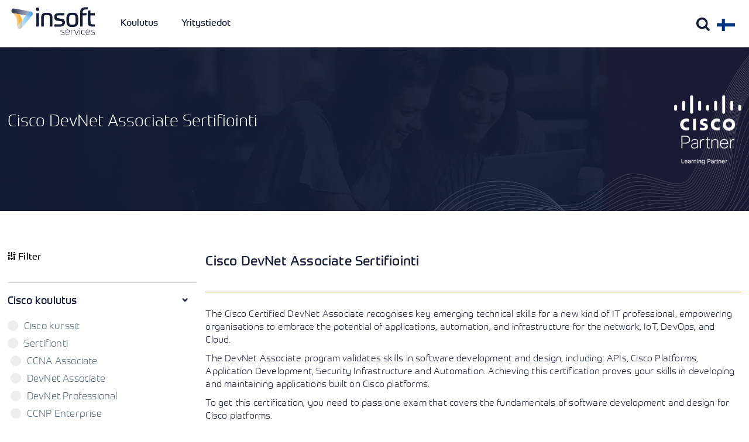

--- FILE ---
content_type: text/html; charset=UTF-8
request_url: https://www.insoftservices.fi/cisco-devnet-associate/
body_size: 135623
content:


<!doctype html>
<!--[if IE 7 ]>    <html lang="en-gb" class="isie ie7 oldie no-js"> <![endif]-->
<!--[if IE 8 ]>    <html lang="en-gb" class="isie ie8 oldie no-js"> <![endif]-->
<!--[if IE 9 ]>    <html lang="en-gb" class="isie ie9 no-js"> <![endif]-->
<!--[if (gt IE 9)|!(IE)]><!--> <html dir="ltr" lang="en-US" prefix="og: https://ogp.me/ns#"> <!--<![endif]-->
<head>
    
<script>
    window.dataLayer = window.dataLayer || [];
    function gtag() {
        dataLayer.push(arguments);
    }
    gtag("consent", "default", {
        ad_storage: "denied",
        ad_user_data: "denied", 
        ad_personalization: "denied",
        analytics_storage: "denied",
        functionality_storage: "denied",
        personalization_storage: "denied",
        security_storage: "granted",
        wait_for_update: 2000,
    });
    gtag("set", "ads_data_redaction", true);
    gtag("set", "url_passthrough", false);
</script>

<!-- Start cookieyes banner -->

<script id="cookieyes" type="text/javascript" src="https://cdn-cookieyes.com/client_data/8872f4cedd408828d44c21b2/script.js"></script>
<!-- End cookieyes banner -->

<!-- Google tag (gtag.js) -->
<script async src="https://www.googletagmanager.com/gtag/js?id=G-V90J5QCMFJ"></script>
<script>
  window.dataLayer = window.dataLayer || [];
  function gtag(){dataLayer.push(arguments);}
  gtag('js', new Date());
  
  gtag('config', 'G-V90J5QCMFJ', {'anonymize_ip': true});
</script>
<link rel="stylesheet" href="https://use.typekit.net/gfu5kli.css">
	<meta charset="utf-8">
	<meta name='viewport' content='width=device-width, initial-scale=1, maximum-scale=1' />	<title>Cisco DevNet Associate Sertifiointi | Kurssit ja koulutus</title>
	<link rel="profile" href="https://gmpg.org/xfn/11" />
	<link rel="pingback" href="https://www.insoftservices.fi/xmlrpc.php" />
    

 <script type='text/javascript'>
	var mytheme_urls = {
		 theme_base_url:'https://www.insoftservices.fi/wp-content/themes/lms/'
 		,framework_base_url:'https://www.insoftservices.fi/wp-content/themes/lms/framework/'
 		,ajaxurl:'https://www.insoftservices.fi/wp-admin/admin-ajax.php'
 		,url:'https://www.insoftservices.fi'
 		,scroll:'disable'
 		,stickynav:'disable'
 		,landingpagestickynav:'disable'
 		,is_admin:''
 		,skin:'white-electricblue'
 		,layout:''
 		,isLandingPage:''
 		,pluginURL:'https://www.insoftservices.fi/wp-content/plugins/'
 		,isResponsive:'enable'
 		,layout_pattern:''
	};
 </script>
<link href='https://www.insoftservices.fi/wp-content/uploads/2024/04/cropped-InsoftServices.png' rel='shortcut icon' type='image/x-icon' />
<link href='https://www.insoftservices.fi/wp-content/themes/lms/images/apple-touch-icon.png' rel='apple-touch-icon-precomposed'/>
<link href='https://www.insoftservices.fi/wp-content/themes/lms/images/apple-touch-icon-114x114.png' sizes='114x114' rel='apple-touch-icon-precomposed'/>
<link href='https://www.insoftservices.fi/wp-content/themes/lms/images/apple-touch-icon-72x72.png' sizes='72x72' rel='apple-touch-icon-precomposed'/>
<link href='https://www.insoftservices.fi/wp-content/themes/lms/images/apple-touch-icon-114x114.png' sizes='114x114' rel='apple-touch-icon-precomposed'/>

		<!-- All in One SEO 4.9.1.1 - aioseo.com -->
	<meta name="description" content="Cisco DevNet Associate -sertifiointi tarjoaa cisco-alustoilla rakennettujen sovellusten kehittämisessä ja ylläpidossa tarvittavat taidot." />
	<meta name="robots" content="max-image-preview:large" />
	<link rel="canonical" href="https://www.insoftservices.fi/cisco-devnet-associate/" />
	<meta name="generator" content="All in One SEO (AIOSEO) 4.9.1.1" />
		<meta property="og:locale" content="en_US" />
		<meta property="og:type" content="article" />
		<meta property="og:title" content="Cisco DevNet Associate Sertifiointi | Kurssit ja koulutus" />
		<meta property="og:description" content="Cisco DevNet Associate -sertifiointi tarjoaa cisco-alustoilla rakennettujen sovellusten kehittämisessä ja ylläpidossa tarvittavat taidot." />
		<meta property="og:url" content="https://www.insoftservices.fi/cisco-devnet-associate/" />
		<meta property="article:published_time" content="2021-03-18T10:48:50+00:00" />
		<meta property="article:modified_time" content="2024-01-11T13:39:19+00:00" />
		<meta property="article:publisher" content="https://www.facebook.com/insoftSuomessa/" />
		<script type="application/ld+json" class="aioseo-schema">
			{"@context":"https:\/\/schema.org","@graph":[{"@type":"BreadcrumbList","@id":"https:\/\/www.insoftservices.fi\/cisco-devnet-associate\/#breadcrumblist","itemListElement":[{"@type":"ListItem","@id":"https:\/\/www.insoftservices.fi#listItem","position":1,"name":"Home","item":"https:\/\/www.insoftservices.fi","nextItem":{"@type":"ListItem","@id":"https:\/\/www.insoftservices.fi\/cisco-devnet-associate\/#listItem","name":"Cisco DevNet Associate Sertifiointi"}},{"@type":"ListItem","@id":"https:\/\/www.insoftservices.fi\/cisco-devnet-associate\/#listItem","position":2,"name":"Cisco DevNet Associate Sertifiointi","previousItem":{"@type":"ListItem","@id":"https:\/\/www.insoftservices.fi#listItem","name":"Home"}}]},{"@type":"Organization","@id":"https:\/\/www.insoftservices.fi\/#organization","name":"Insoft Services Finland","url":"https:\/\/www.insoftservices.fi\/","logo":{"@type":"ImageObject","url":"https:\/\/www.insoftservices.fi\/wp-content\/uploads\/2024\/04\/InsoftServices.png","@id":"https:\/\/www.insoftservices.fi\/cisco-devnet-associate\/#organizationLogo","width":317,"height":308},"image":{"@id":"https:\/\/www.insoftservices.fi\/cisco-devnet-associate\/#organizationLogo"},"sameAs":["https:\/\/www.facebook.com\/insoftSuomessa\/","https:\/\/twitter.com\/InsoftServices","https:\/\/www.instagram.com\/insoftservices\/","https:\/\/www.youtube.com\/user\/alykhanuk\/","https:\/\/www.linkedin.com\/company\/insoftservices\/"]},{"@type":"WebPage","@id":"https:\/\/www.insoftservices.fi\/cisco-devnet-associate\/#webpage","url":"https:\/\/www.insoftservices.fi\/cisco-devnet-associate\/","name":"Cisco DevNet Associate Sertifiointi | Kurssit ja koulutus","description":"Cisco DevNet Associate -sertifiointi tarjoaa cisco-alustoilla rakennettujen sovellusten kehitt\u00e4misess\u00e4 ja yll\u00e4pidossa tarvittavat taidot.","inLanguage":"en-US","isPartOf":{"@id":"https:\/\/www.insoftservices.fi\/#website"},"breadcrumb":{"@id":"https:\/\/www.insoftservices.fi\/cisco-devnet-associate\/#breadcrumblist"},"datePublished":"2021-03-18T12:48:50+02:00","dateModified":"2024-01-11T15:39:19+02:00"},{"@type":"WebSite","@id":"https:\/\/www.insoftservices.fi\/#website","url":"https:\/\/www.insoftservices.fi\/","name":"Insoft Services Finland","alternateName":"Insoft Services Finland","inLanguage":"en-US","publisher":{"@id":"https:\/\/www.insoftservices.fi\/#organization"}}]}
		</script>
		<!-- All in One SEO -->

<link rel='dns-prefetch' href='//fonts.googleapis.com' />
<link rel="alternate" type="application/rss+xml" title=" &raquo; Feed" href="https://www.insoftservices.fi/feed/" />
<link rel="alternate" type="application/rss+xml" title=" &raquo; Comments Feed" href="https://www.insoftservices.fi/comments/feed/" />
<link rel="alternate" title="oEmbed (JSON)" type="application/json+oembed" href="https://www.insoftservices.fi/wp-json/oembed/1.0/embed?url=https%3A%2F%2Fwww.insoftservices.fi%2Fcisco-devnet-associate%2F" />
<link rel="alternate" title="oEmbed (XML)" type="text/xml+oembed" href="https://www.insoftservices.fi/wp-json/oembed/1.0/embed?url=https%3A%2F%2Fwww.insoftservices.fi%2Fcisco-devnet-associate%2F&#038;format=xml" />
<style id='wp-img-auto-sizes-contain-inline-css' type='text/css'>
img:is([sizes=auto i],[sizes^="auto," i]){contain-intrinsic-size:3000px 1500px}
/*# sourceURL=wp-img-auto-sizes-contain-inline-css */
</style>
<link rel='stylesheet' id='dt-animation-css-css' href='https://www.insoftservices.fi/wp-content/plugins/designthemes-core-features/shortcodes/css/animations.css?ver=dceb309561888a776218a25537b58e79' type='text/css' media='all' />
<link rel='stylesheet' id='dt-sc-css-css' href='https://www.insoftservices.fi/wp-content/plugins/designthemes-core-features/shortcodes/css/shortcodes.css?ver=dceb309561888a776218a25537b58e79' type='text/css' media='all' />
<link rel='stylesheet' id='dt-animations-css' href='https://www.insoftservices.fi/wp-content/plugins/designthemes-core-features/page-builder/css/animations.css?ver=dceb309561888a776218a25537b58e79' type='text/css' media='all' />
<style id='wp-emoji-styles-inline-css' type='text/css'>

	img.wp-smiley, img.emoji {
		display: inline !important;
		border: none !important;
		box-shadow: none !important;
		height: 1em !important;
		width: 1em !important;
		margin: 0 0.07em !important;
		vertical-align: -0.1em !important;
		background: none !important;
		padding: 0 !important;
	}
/*# sourceURL=wp-emoji-styles-inline-css */
</style>
<style id='wp-block-library-inline-css' type='text/css'>
:root{
  --wp-block-synced-color:#7a00df;
  --wp-block-synced-color--rgb:122, 0, 223;
  --wp-bound-block-color:var(--wp-block-synced-color);
  --wp-editor-canvas-background:#ddd;
  --wp-admin-theme-color:#007cba;
  --wp-admin-theme-color--rgb:0, 124, 186;
  --wp-admin-theme-color-darker-10:#006ba1;
  --wp-admin-theme-color-darker-10--rgb:0, 107, 160.5;
  --wp-admin-theme-color-darker-20:#005a87;
  --wp-admin-theme-color-darker-20--rgb:0, 90, 135;
  --wp-admin-border-width-focus:2px;
}
@media (min-resolution:192dpi){
  :root{
    --wp-admin-border-width-focus:1.5px;
  }
}
.wp-element-button{
  cursor:pointer;
}

:root .has-very-light-gray-background-color{
  background-color:#eee;
}
:root .has-very-dark-gray-background-color{
  background-color:#313131;
}
:root .has-very-light-gray-color{
  color:#eee;
}
:root .has-very-dark-gray-color{
  color:#313131;
}
:root .has-vivid-green-cyan-to-vivid-cyan-blue-gradient-background{
  background:linear-gradient(135deg, #00d084, #0693e3);
}
:root .has-purple-crush-gradient-background{
  background:linear-gradient(135deg, #34e2e4, #4721fb 50%, #ab1dfe);
}
:root .has-hazy-dawn-gradient-background{
  background:linear-gradient(135deg, #faaca8, #dad0ec);
}
:root .has-subdued-olive-gradient-background{
  background:linear-gradient(135deg, #fafae1, #67a671);
}
:root .has-atomic-cream-gradient-background{
  background:linear-gradient(135deg, #fdd79a, #004a59);
}
:root .has-nightshade-gradient-background{
  background:linear-gradient(135deg, #330968, #31cdcf);
}
:root .has-midnight-gradient-background{
  background:linear-gradient(135deg, #020381, #2874fc);
}
:root{
  --wp--preset--font-size--normal:16px;
  --wp--preset--font-size--huge:42px;
}

.has-regular-font-size{
  font-size:1em;
}

.has-larger-font-size{
  font-size:2.625em;
}

.has-normal-font-size{
  font-size:var(--wp--preset--font-size--normal);
}

.has-huge-font-size{
  font-size:var(--wp--preset--font-size--huge);
}

.has-text-align-center{
  text-align:center;
}

.has-text-align-left{
  text-align:left;
}

.has-text-align-right{
  text-align:right;
}

.has-fit-text{
  white-space:nowrap !important;
}

#end-resizable-editor-section{
  display:none;
}

.aligncenter{
  clear:both;
}

.items-justified-left{
  justify-content:flex-start;
}

.items-justified-center{
  justify-content:center;
}

.items-justified-right{
  justify-content:flex-end;
}

.items-justified-space-between{
  justify-content:space-between;
}

.screen-reader-text{
  border:0;
  clip-path:inset(50%);
  height:1px;
  margin:-1px;
  overflow:hidden;
  padding:0;
  position:absolute;
  width:1px;
  word-wrap:normal !important;
}

.screen-reader-text:focus{
  background-color:#ddd;
  clip-path:none;
  color:#444;
  display:block;
  font-size:1em;
  height:auto;
  left:5px;
  line-height:normal;
  padding:15px 23px 14px;
  text-decoration:none;
  top:5px;
  width:auto;
  z-index:100000;
}
html :where(.has-border-color){
  border-style:solid;
}

html :where([style*=border-top-color]){
  border-top-style:solid;
}

html :where([style*=border-right-color]){
  border-right-style:solid;
}

html :where([style*=border-bottom-color]){
  border-bottom-style:solid;
}

html :where([style*=border-left-color]){
  border-left-style:solid;
}

html :where([style*=border-width]){
  border-style:solid;
}

html :where([style*=border-top-width]){
  border-top-style:solid;
}

html :where([style*=border-right-width]){
  border-right-style:solid;
}

html :where([style*=border-bottom-width]){
  border-bottom-style:solid;
}

html :where([style*=border-left-width]){
  border-left-style:solid;
}
html :where(img[class*=wp-image-]){
  height:auto;
  max-width:100%;
}
:where(figure){
  margin:0 0 1em;
}

html :where(.is-position-sticky){
  --wp-admin--admin-bar--position-offset:var(--wp-admin--admin-bar--height, 0px);
}

@media screen and (max-width:600px){
  html :where(.is-position-sticky){
    --wp-admin--admin-bar--position-offset:0px;
  }
}

/*# sourceURL=wp-block-library-inline-css */
</style><style id='global-styles-inline-css' type='text/css'>
:root{--wp--preset--aspect-ratio--square: 1;--wp--preset--aspect-ratio--4-3: 4/3;--wp--preset--aspect-ratio--3-4: 3/4;--wp--preset--aspect-ratio--3-2: 3/2;--wp--preset--aspect-ratio--2-3: 2/3;--wp--preset--aspect-ratio--16-9: 16/9;--wp--preset--aspect-ratio--9-16: 9/16;--wp--preset--color--black: #000000;--wp--preset--color--cyan-bluish-gray: #abb8c3;--wp--preset--color--white: #ffffff;--wp--preset--color--pale-pink: #f78da7;--wp--preset--color--vivid-red: #cf2e2e;--wp--preset--color--luminous-vivid-orange: #ff6900;--wp--preset--color--luminous-vivid-amber: #fcb900;--wp--preset--color--light-green-cyan: #7bdcb5;--wp--preset--color--vivid-green-cyan: #00d084;--wp--preset--color--pale-cyan-blue: #8ed1fc;--wp--preset--color--vivid-cyan-blue: #0693e3;--wp--preset--color--vivid-purple: #9b51e0;--wp--preset--gradient--vivid-cyan-blue-to-vivid-purple: linear-gradient(135deg,rgb(6,147,227) 0%,rgb(155,81,224) 100%);--wp--preset--gradient--light-green-cyan-to-vivid-green-cyan: linear-gradient(135deg,rgb(122,220,180) 0%,rgb(0,208,130) 100%);--wp--preset--gradient--luminous-vivid-amber-to-luminous-vivid-orange: linear-gradient(135deg,rgb(252,185,0) 0%,rgb(255,105,0) 100%);--wp--preset--gradient--luminous-vivid-orange-to-vivid-red: linear-gradient(135deg,rgb(255,105,0) 0%,rgb(207,46,46) 100%);--wp--preset--gradient--very-light-gray-to-cyan-bluish-gray: linear-gradient(135deg,rgb(238,238,238) 0%,rgb(169,184,195) 100%);--wp--preset--gradient--cool-to-warm-spectrum: linear-gradient(135deg,rgb(74,234,220) 0%,rgb(151,120,209) 20%,rgb(207,42,186) 40%,rgb(238,44,130) 60%,rgb(251,105,98) 80%,rgb(254,248,76) 100%);--wp--preset--gradient--blush-light-purple: linear-gradient(135deg,rgb(255,206,236) 0%,rgb(152,150,240) 100%);--wp--preset--gradient--blush-bordeaux: linear-gradient(135deg,rgb(254,205,165) 0%,rgb(254,45,45) 50%,rgb(107,0,62) 100%);--wp--preset--gradient--luminous-dusk: linear-gradient(135deg,rgb(255,203,112) 0%,rgb(199,81,192) 50%,rgb(65,88,208) 100%);--wp--preset--gradient--pale-ocean: linear-gradient(135deg,rgb(255,245,203) 0%,rgb(182,227,212) 50%,rgb(51,167,181) 100%);--wp--preset--gradient--electric-grass: linear-gradient(135deg,rgb(202,248,128) 0%,rgb(113,206,126) 100%);--wp--preset--gradient--midnight: linear-gradient(135deg,rgb(2,3,129) 0%,rgb(40,116,252) 100%);--wp--preset--font-size--small: 13px;--wp--preset--font-size--medium: 20px;--wp--preset--font-size--large: 36px;--wp--preset--font-size--x-large: 42px;--wp--preset--spacing--20: 0.44rem;--wp--preset--spacing--30: 0.67rem;--wp--preset--spacing--40: 1rem;--wp--preset--spacing--50: 1.5rem;--wp--preset--spacing--60: 2.25rem;--wp--preset--spacing--70: 3.38rem;--wp--preset--spacing--80: 5.06rem;--wp--preset--shadow--natural: 6px 6px 9px rgba(0, 0, 0, 0.2);--wp--preset--shadow--deep: 12px 12px 50px rgba(0, 0, 0, 0.4);--wp--preset--shadow--sharp: 6px 6px 0px rgba(0, 0, 0, 0.2);--wp--preset--shadow--outlined: 6px 6px 0px -3px rgb(255, 255, 255), 6px 6px rgb(0, 0, 0);--wp--preset--shadow--crisp: 6px 6px 0px rgb(0, 0, 0);}:where(.is-layout-flex){gap: 0.5em;}:where(.is-layout-grid){gap: 0.5em;}body .is-layout-flex{display: flex;}.is-layout-flex{flex-wrap: wrap;align-items: center;}.is-layout-flex > :is(*, div){margin: 0;}body .is-layout-grid{display: grid;}.is-layout-grid > :is(*, div){margin: 0;}:where(.wp-block-columns.is-layout-flex){gap: 2em;}:where(.wp-block-columns.is-layout-grid){gap: 2em;}:where(.wp-block-post-template.is-layout-flex){gap: 1.25em;}:where(.wp-block-post-template.is-layout-grid){gap: 1.25em;}.has-black-color{color: var(--wp--preset--color--black) !important;}.has-cyan-bluish-gray-color{color: var(--wp--preset--color--cyan-bluish-gray) !important;}.has-white-color{color: var(--wp--preset--color--white) !important;}.has-pale-pink-color{color: var(--wp--preset--color--pale-pink) !important;}.has-vivid-red-color{color: var(--wp--preset--color--vivid-red) !important;}.has-luminous-vivid-orange-color{color: var(--wp--preset--color--luminous-vivid-orange) !important;}.has-luminous-vivid-amber-color{color: var(--wp--preset--color--luminous-vivid-amber) !important;}.has-light-green-cyan-color{color: var(--wp--preset--color--light-green-cyan) !important;}.has-vivid-green-cyan-color{color: var(--wp--preset--color--vivid-green-cyan) !important;}.has-pale-cyan-blue-color{color: var(--wp--preset--color--pale-cyan-blue) !important;}.has-vivid-cyan-blue-color{color: var(--wp--preset--color--vivid-cyan-blue) !important;}.has-vivid-purple-color{color: var(--wp--preset--color--vivid-purple) !important;}.has-black-background-color{background-color: var(--wp--preset--color--black) !important;}.has-cyan-bluish-gray-background-color{background-color: var(--wp--preset--color--cyan-bluish-gray) !important;}.has-white-background-color{background-color: var(--wp--preset--color--white) !important;}.has-pale-pink-background-color{background-color: var(--wp--preset--color--pale-pink) !important;}.has-vivid-red-background-color{background-color: var(--wp--preset--color--vivid-red) !important;}.has-luminous-vivid-orange-background-color{background-color: var(--wp--preset--color--luminous-vivid-orange) !important;}.has-luminous-vivid-amber-background-color{background-color: var(--wp--preset--color--luminous-vivid-amber) !important;}.has-light-green-cyan-background-color{background-color: var(--wp--preset--color--light-green-cyan) !important;}.has-vivid-green-cyan-background-color{background-color: var(--wp--preset--color--vivid-green-cyan) !important;}.has-pale-cyan-blue-background-color{background-color: var(--wp--preset--color--pale-cyan-blue) !important;}.has-vivid-cyan-blue-background-color{background-color: var(--wp--preset--color--vivid-cyan-blue) !important;}.has-vivid-purple-background-color{background-color: var(--wp--preset--color--vivid-purple) !important;}.has-black-border-color{border-color: var(--wp--preset--color--black) !important;}.has-cyan-bluish-gray-border-color{border-color: var(--wp--preset--color--cyan-bluish-gray) !important;}.has-white-border-color{border-color: var(--wp--preset--color--white) !important;}.has-pale-pink-border-color{border-color: var(--wp--preset--color--pale-pink) !important;}.has-vivid-red-border-color{border-color: var(--wp--preset--color--vivid-red) !important;}.has-luminous-vivid-orange-border-color{border-color: var(--wp--preset--color--luminous-vivid-orange) !important;}.has-luminous-vivid-amber-border-color{border-color: var(--wp--preset--color--luminous-vivid-amber) !important;}.has-light-green-cyan-border-color{border-color: var(--wp--preset--color--light-green-cyan) !important;}.has-vivid-green-cyan-border-color{border-color: var(--wp--preset--color--vivid-green-cyan) !important;}.has-pale-cyan-blue-border-color{border-color: var(--wp--preset--color--pale-cyan-blue) !important;}.has-vivid-cyan-blue-border-color{border-color: var(--wp--preset--color--vivid-cyan-blue) !important;}.has-vivid-purple-border-color{border-color: var(--wp--preset--color--vivid-purple) !important;}.has-vivid-cyan-blue-to-vivid-purple-gradient-background{background: var(--wp--preset--gradient--vivid-cyan-blue-to-vivid-purple) !important;}.has-light-green-cyan-to-vivid-green-cyan-gradient-background{background: var(--wp--preset--gradient--light-green-cyan-to-vivid-green-cyan) !important;}.has-luminous-vivid-amber-to-luminous-vivid-orange-gradient-background{background: var(--wp--preset--gradient--luminous-vivid-amber-to-luminous-vivid-orange) !important;}.has-luminous-vivid-orange-to-vivid-red-gradient-background{background: var(--wp--preset--gradient--luminous-vivid-orange-to-vivid-red) !important;}.has-very-light-gray-to-cyan-bluish-gray-gradient-background{background: var(--wp--preset--gradient--very-light-gray-to-cyan-bluish-gray) !important;}.has-cool-to-warm-spectrum-gradient-background{background: var(--wp--preset--gradient--cool-to-warm-spectrum) !important;}.has-blush-light-purple-gradient-background{background: var(--wp--preset--gradient--blush-light-purple) !important;}.has-blush-bordeaux-gradient-background{background: var(--wp--preset--gradient--blush-bordeaux) !important;}.has-luminous-dusk-gradient-background{background: var(--wp--preset--gradient--luminous-dusk) !important;}.has-pale-ocean-gradient-background{background: var(--wp--preset--gradient--pale-ocean) !important;}.has-electric-grass-gradient-background{background: var(--wp--preset--gradient--electric-grass) !important;}.has-midnight-gradient-background{background: var(--wp--preset--gradient--midnight) !important;}.has-small-font-size{font-size: var(--wp--preset--font-size--small) !important;}.has-medium-font-size{font-size: var(--wp--preset--font-size--medium) !important;}.has-large-font-size{font-size: var(--wp--preset--font-size--large) !important;}.has-x-large-font-size{font-size: var(--wp--preset--font-size--x-large) !important;}
/*# sourceURL=global-styles-inline-css */
</style>
<style id='core-block-supports-inline-css' type='text/css'>
/**
 * Core styles: block-supports
 */

/*# sourceURL=core-block-supports-inline-css */
</style>

<style id='classic-theme-styles-inline-css' type='text/css'>
/**
 * These rules are needed for backwards compatibility.
 * They should match the button element rules in the base theme.json file.
 */
.wp-block-button__link {
	color: #ffffff;
	background-color: #32373c;
	border-radius: 9999px; /* 100% causes an oval, but any explicit but really high value retains the pill shape. */

	/* This needs a low specificity so it won't override the rules from the button element if defined in theme.json. */
	box-shadow: none;
	text-decoration: none;

	/* The extra 2px are added to size solids the same as the outline versions.*/
	padding: calc(0.667em + 2px) calc(1.333em + 2px);

	font-size: 1.125em;
}

.wp-block-file__button {
	background: #32373c;
	color: #ffffff;
	text-decoration: none;
}

/*# sourceURL=/wp-includes/css/classic-themes.css */
</style>
<link rel='stylesheet' id='lms-default-css' href='https://www.insoftservices.fi/wp-content/themes/lms/style.css?ver=dceb309561888a776218a25537b58e79' type='text/css' media='all' />
<link rel='stylesheet' id='custom-font-awesome-css' href='https://www.insoftservices.fi/wp-content/themes/lms/css/font-awesome.min.css?ver=3.0.2' type='text/css' media='all' />
<link rel='stylesheet' id='skin-css' href='https://www.insoftservices.fi/wp-content/themes/lms/skins/white-electricblue/style.css?ver=dceb309561888a776218a25537b58e79' type='text/css' media='all' />
<link rel='stylesheet' id='font-raleway-css' href='//fonts.googleapis.com/css?family=Raleway%3A400%2C100%2C200%2C300%2C500%2C600%2C800%2C700%2C900&#038;ver=dceb309561888a776218a25537b58e79' type='text/css' media='all' />
<link rel='stylesheet' id='font-opensans-css' href='//fonts.googleapis.com/css?family=Open+Sans%3A300italic%2C400italic%2C600italic%2C700italic%2C800italic%2C400%2C300%2C600%2C700%2C800&#038;ver=dceb309561888a776218a25537b58e79' type='text/css' media='all' />
<link rel='stylesheet' id='responsive-css' href='https://www.insoftservices.fi/wp-content/themes/lms/responsive.css?ver=dceb309561888a776218a25537b58e79' type='text/css' media='all' />
 <!--[if IE]>
    <style type="text/css" media="screen">
			.team .social-icons li {
				behavior: url(https://www.insoftservices.fi/wp-content/themes/lms/PIE.php);
               }
     </style>
     <![endif]-->
<script type="text/javascript" src="https://www.insoftservices.fi/wp-content/plugins/enable-jquery-migrate-helper/js/jquery/jquery-1.12.4-wp.js?ver=1.12.4-wp" id="jquery-core-js"></script>
<script type="text/javascript" src="https://www.insoftservices.fi/wp-content/plugins/enable-jquery-migrate-helper/js/jquery-migrate/jquery-migrate-1.4.1-wp.js?ver=1.4.1-wp" id="jquery-migrate-js"></script>
<script type="text/javascript" src="https://www.insoftservices.fi/wp-content/themes/lms/framework/js/public/modernizr.min.js?ver=dceb309561888a776218a25537b58e79" id="modernizr-script-js"></script>
<link rel="https://api.w.org/" href="https://www.insoftservices.fi/wp-json/" /><link rel="alternate" title="JSON" type="application/json" href="https://www.insoftservices.fi/wp-json/wp/v2/pages/130529" /><link rel="EditURI" type="application/rsd+xml" title="RSD" href="https://www.insoftservices.fi/xmlrpc.php?rsd" />

<link rel='shortlink' href='https://www.insoftservices.fi/?p=130529' />
<link rel="icon" href="https://www.insoftservices.fi/wp-content/uploads/2024/04/cropped-InsoftServices-32x32.png" sizes="32x32" />
<link rel="icon" href="https://www.insoftservices.fi/wp-content/uploads/2024/04/cropped-InsoftServices-192x192.png" sizes="192x192" />
<link rel="apple-touch-icon" href="https://www.insoftservices.fi/wp-content/uploads/2024/04/cropped-InsoftServices-180x180.png" />
<meta name="msapplication-TileImage" content="https://www.insoftservices.fi/wp-content/uploads/2024/04/cropped-InsoftServices-270x270.png" />
<script>
window.addEventListener("load", function(){
window.cookieconsent.initialise({
  "palette": {
    "popup": {
      "background": "#334755",
      "text": "#e5f4fb"
    },
    "button": {
      "background": "transparent",
      "text": "#82c579",
      "border": "#82c579"
    }
  },
  "type": "opt-out",
  
  onInitialise: function (status) {
  var type = this.options.type;
  var didConsent = this.hasConsented();
  if (type == 'opt-in' && didConsent) {
    // enable cookies
  }
  if (type == 'opt-out' && !didConsent) {
    // disable cookies
  }
},
 
onStatusChange: function(status, chosenBefore) {
  var type = this.options.type;
  var didConsent = this.hasConsented();
  if (type == 'opt-in' && didConsent) {
    // enable cookies
  }
  if (type == 'opt-out' && !didConsent) {
    // disable cookies
  }
},
 
onRevokeChoice: function() {
  var type = this.options.type;
  if (type == 'opt-in') {
    // disable cookies
  }
  if (type == 'opt-out') {
    // enable cookies
  }
},
  
    "content": {
    "href": "https://www.insoftservices.fi/privacy-policy/"
  }

})});

</script>
<link rel="apple-touch-icon" sizes="180x180" href="/apple-touch-icon.png">
<link rel="icon" type="image/png" sizes="32x32" href="/favicon-32x32.png">
<link rel="icon" type="image/png" sizes="16x16" href="/favicon-16x16.png">
<link rel="manifest" href="/site.webmanifest">
<link rel="mask-icon" href="/safari-pinned-tab.svg" color="#5bbad5">
<meta name="msapplication-TileColor" content="#8ab754">
<meta name="theme-color" content="#ffffff">

<link rel="stylesheet" href="https://use.typekit.net/hmy8jjk.css">
<script src="https://www.google.com/recaptcha/api.js"></script>
<meta property="og:image" content="https://www.insoftservices.fi/wp-content/themes/lms/images/Insoft-Services.png" />
<link rel="shortcut icon" href="https://www.insoftservices.fi/wp-content/themes/lms/images/favicon.png" />
</head>
<body class="wp-singular page-template-default page page-id-130529 wp-theme-lms"  onclick="closeHmenu()" >
<!-- **Wrapper** -->
<div class="wrapper">
    <!-- **Inner Wrapper** -->
    <div class="inner-wrapper">
	
    
        <!-- Header Wrapper -->
        <div id="header-wrapper"><!-- **Header** -->
<header id="header" class="header2___" >
  
  <div class="container coursepage" >
   <!-- **Logo - Start** -->
  	<div id="logo">                            <a href="https://www.insoftservices.fi" title="">
                                <img src="https://www.insoftservices.fi/wp-content/themes/lms/images/InsoftServicesUK.png" alt="" longdesc="https://www.insoftservices.fi/wp-content/themes/lms/images/InsoftServicesUK.png">
                            </a>                    </div>
   <!-- **Logo - End** -->
   <div class="new_menu">
 <ul>
  <li class="menu-bars1 hamburgeR"><a class="menu_training" id="menu-ctn">Koulutus <i class=" mainmenuarrowdown menu_trainingi"></i></a></li>     
<!--  <li class="menu-bars2 hamburgeR2"><a class="menu_training" id="Consultancy">Ratkaisut <i class=" mainmenuarrowdown menu_trainingc"></i></a></li>-->
  <li class="menu-bars5"><a class="menu_training" id="company"> Yritystiedot   <i class=" mainmenuarrowdown menu_trainingco"></i></a></li>
 </ul>
</div>								
   <!-- **Navigation** -->
   
   <div class="ritcmnpart iNertopmanage"  >
							<div class="srch"><span class="buttonLogin"></span>  </div>
							<div class="thissitecountry"><a class="e1"></a></div>
							<span class="sstme grey_button"><a> <div class="gglobal"><span class="loadm1"></span></div></a></span>
							<div class="mobile-menu-show">  <span id='mobilemenu'> <li class='mobile-bars'></li></span> </div> 
 </div>    
   <ul class="ctrydrop">
 <li onclick="buttonLogin2()" class="manageme">
  <div class="selectBoxWrap">
   <div  class="shome19 job_description" id="login_Box_Div2222"  style="display:none;">
	<div class="container cont10"> 
	 <div class="map-area-2">
	 
	  <ul class="country-flag-list">
 <li><a href="https://www.insoftservices.uk"><img src="https://www.insoftservices.fi/wp-content/themes/lms/images/flag/UK.png" style="height:19px;"> United Kingdom</a></li>
<li><a href="https://www.insoftservices.com/de-de"><img src="https://www.insoftservices.fi/wp-content/themes/lms/images/flag/Germany.jpg" style="height:19px;"> Germany</a></li>
<li><a href="https://www.insoftservices.com/da-dk"><img src="https://www.insoftservices.fi/wp-content/themes/lms/images/flag/Denmark.jpg" style="height:19px;"> Denmark</a></li>
<li><a href="https://www.insoftservices.com/sv-se"><img src="https://www.insoftservices.fi/wp-content/themes/lms/images/flag/Sweden.jpg" style="height:19px;"> Sweden</a></li>
<li><a href="https://www.insoftservices.com/it-it"><img src="https://www.insoftservices.fi/wp-content/themes/lms/images/flag/Italy.png" style="height:19px;"> Italy</a></li>
<li><a href="https://www.insoftservices.com/nl-nl"><img src="https://www.insoftservices.fi/wp-content/themes/lms/images/flag/Netherlands.png" style="height:19px;"> Netherlands</a></li>
<li><a href="https://www.insoftservices.com/nb-no"><img src="https://www.insoftservices.fi/wp-content/themes/lms/images/flag/Norway.jpg" style="height:19px;"> Norway </a></li>
 
   </ul>
	 
	 </div>
	 </div>
   </div>
  </div>	 
 </li>
</ul>
   <div id="login_Box_Div" class="top_header_search_area" style="display:none;" onclick="searchareaclose()" ><div class="in_search"> 
<form method="get" id="searchform" class="searchform" action="https://www.insoftservices.fi/">
    <label for="s" style="display:none">s</label><input id="s" name="s" type="text"  onclick="search_sug()"   onkeydown="keyDown()"   onmouseout="m_out()"  onmouseover="m_in()" value="" class="text_input" placeholder="Hae kursseja" />
    <label for="search-type" style="display:none">search-type</label><input type="hidden" name="search-type" value="default" />
	<label for="SEARCH" style="display:none">SEARCH</label><input type="submit" value="SEARCH" />
</form>	<div class="search_suggestions" style="display:none">
	 <div class="search_suggestions_1"><strong>Suositut kurssit</strong>  
	  <ul>
		  <li><a href="https://www.insoftservices.fi/courses/nse-4-fortigate-bundle-training"> NSE4 </a></li> 
		  <li><a href="https://www.insoftservices.fi/courses/sise-implementing-and-configuring-cisco-identity-services-engine"> SISE </a></li>
		  <li><a href="https://www.insoftservices.fi/courses/ccna-implementing-and-administering-cisco-solutions"> CCNA </a></li>
		  <li><a href="https://www.insoftservices.fi/courses/implementing-cisco-application-centric-infrastructure-dcaci/"> DCACI </a>
		  <li><a href="https://www.insoftservices.fi/courses/ecs-extremewireless-cloud">  Extreme Wireless Cloud </a></li>
		 </ul>
		 </div>
		 <div class="search_suggestions_1"><strong>Suosittu sertifiointi</strong>
		  <ul>
		  <li><a href="https://www.insoftservices.fi/fortinet-nse-4"> NSE 4 </a></li> 
		  <li><a href="https://www.insoftservices.fi/fortinet-nse-5"> NSE 5</a></li>
		  <li><a href="https://www.insoftservices.fi/cisco-ccna-associate"> CCNA </a></li>
		</ul>
	   </div>
	   </div>
	 
	 </div></div>  

</header><!-- **Header - End** -->

<div id="HeaderAllmenu" class="">			
<!----training data-------> 
<span id="menu-cnt" class="droppeDown ">
<div class="Desktop-menu Desktop-menu-bg">
 <div class="container">
  <div class="row ">
   <div class="colM-12 colM-3 megaMenu-left">
	<div class="VT_first">
	<ul class="">
	 <li class=" menu-vendor first-common active">   <a class=" menu_level_1" data-toggle="tab" href="#tab-3-1">Toimittajat <i class="fa orange-arrow"></i></a> </li>
	 <li class=" menu-technology first-common"> <a class="menu_level_1" data-toggle="tab" href="#tab-3-2">Teknologiat <i class="fa orange-arrow"></i></a> </li>
 	</ul>
    </div>
   </div>
   <div class=" colM9 megaMenu-right">
    <div class="tab-content p-0 mb-0 pb-0"> 
	 <!-----------vendor tab---->
	 <div class="tab-pane show active pt-0 pb-0 mb-0" id="tab-3-1">
	  <div class="tab-content pt-0 pb-0 mb-0">
	  <div class="Vendor-inner-menu">
	   <ul class=" ">
		<li class=" vendor-f-tab active"> <a class=" menu_level_2" onmouseover="addcolor()" data-toggle="tab" href="#tab-33-1"> Cisco  <i class="fa orange-arrow"></i></a> </li>
		<li class=" "> <a class="menu_level_2" onmouseover="addcolor()" data-toggle="tab" href="#tab-33-2"> Fortinet <i class="fa orange-arrow"></i></a> </li>
		<li class=" "> <a class="menu_level_2" data-toggle="tab" href="#tab-33-7"> Extreme Networks <i class="fa orange-arrow"></i></a> </li>
        <li class=" "> <a class="   menu_level_2" data-toggle="tab" href="#tab-33-3"> AWS <i class="fa orange-arrow"></i></a> </li>
		<li class=""> <a href="https://www.insoftservices.fi/it-toimittajien-koulutusportfolio/" class=" aLL_v menu_level_2">Toimittajat </a></li>
		
	   </ul>
	  </div>	
	  <div class="Vendor-inner-menu-content">			
	   <div class="tab-content pb-0 mb-0">
	
		<div class="tab-pane show active" id="tab-33-1">
	    <div class="row">
		  <div class="colM-12 col-md-12"> 
		    <div class="fouth_level_menu_link">
			<ul class="">
		     <li class="active"> <a class="menu_level_4 " data-toggle="tab" href="#tab-99-1"> Tekniset koulutukset<i class="fa orange-arrow"></i></a> </li>
		      <li class=""> <a class="menu_level_4" data-toggle="tab" href="#tab-99-4"> Cisco Learning Credits <i class="fa orange-arrow"></i></a> </li>
			 <!---<li class=""> <a class="menu_level_4" data-toggle="tab" href="#tab-99-5"> Continuing Education-ohjelma <i class="fa orange-arrow"></i></a> </li>
			 <li class=""> <a class="menu_level_4" data-toggle="tab" href="#tab-99-6"> Digital Learning (CDL)<i class="fa orange-arrow"></i></a> </li>--->
			 <li class=""> <a class="menu_level_4" data-toggle="tab" href="#tab-99-7"> Business Enablement   <i class="fa orange-arrow"></i></a> </li>
		    </ul>
		  </div>
		    <div class="fouth_level_menu_text">	
	         <div class="tab-content pb-0 mb-0">
		    
			  <div class="tab-pane show active" id="tab-99-1"> 
			    <img src="https://www.insoftservices.fi/wp-content/themes/lms/images/MegaMenu/Cisco-Training-Courses.jpg" class="level4topimg">
				<h4 class="level4topheading">Kurssit</h4>
			     <p class="text-body">Insoft on palvellut IT-yhteisöä Ciscon virallisella koulutustarjonnalla vuodesta 2010. Tältä sivulta löydät kaikki olennaiset tiedot Ciscon koulutuksesta.</p>	 
				<a href="https://www.insoftservices.fi/cisco-koulutus/" class="vm_link">Katso lisää </a>
			     <img src="https://www.insoftservices.fi/wp-content/themes/lms/images/MegaMenu/Cisco-Courses-Training-Learning-Partner.png" class="Cisco-Courses-Training-Learning-Partner-img"> 			
			  </div>
			  
			  
		     <div class="tab-pane  " id="tab-99-4"> 
			    <img src="https://www.insoftservices.fi/wp-content/themes/lms/images/MegaMenu/Cisco-Learning-Credits.jpg" class="level4topimg">
				<h4 class="level4topheading">Cisco Learning Credits  </h4>
			     <p class="text-body">Cisco opintopisteet (CLC) ovat suoraan Ciscon kanssa lunastettuja prepaid-koulutusseteleitä, jotka helpottavat menestyksen suunnittelua ostaessasi Ciscon tuotteita ja palveluita.</p>	 
				<a href="https://www.insoftservices.fi/cisco-learning-credits" class="vm_link"> Katso lisää </a>
			     <img src="https://www.insoftservices.fi/wp-content/themes/lms/images/MegaMenu/Cisco-Courses-Training-Learning-Partner.png" class="Cisco-Courses-Training-Learning-Partner-img"> 			
			  </div>
			  <div class="tab-pane  " id="tab-99-5"> 
			    <img src="https://www.insoftservices.fi/wp-content/themes/lms/images/MegaMenu/Cisco-Continuing-Education.jpg" class="level4topimg">
				<h4 class="level4topheading">Cisco Continuing Education</h4>
			     <p class="text-body">Cisco täydennyskoulutusohjelma tarjoaa kaikille aktiivisille sertifioinnin haltijoille joustavia vaihtoehtoja uudelleensertifiointiin suorittamalla erilaisia kelvollisia koulutuskohteita.</p>
				
				<a href="https://www.insoftservices.fi/cisco-continuing-education-program/" class="vm_link">Katso lisää </a>
			     <img src="https://www.insoftservices.fi/wp-content/themes/lms/images/MegaMenu/Cisco-Courses-Training-Learning-Partner.png" class="Cisco-Courses-Training-Learning-Partner-img"> 			
			  </div>
			  
		      <div class="tab-pane  " id="tab-99-6"> 
			    <img src="https://www.insoftservices.fi/wp-content/themes/lms/images/MegaMenu/Cisco-Digital-Learning.jpg" class="level4topimg">
				<h4 class="level4topheading">Cisco Digital Learning</h4>
			     <p class="text-body">Sertifioidut työntekijät ovat ARVOSTETTUJA omaisuuseriä. Tutustu Ciscon valtuutettuun digitaaliseen oppimiskirjastoon ja kouluta itseäsi tallennettujen istuntojen avulla.  </p>
                <a href="https://www.insoftservices.fi/cisco-digital-learning/" class="vm_link">Katso lisää</a>
			     <img src="https://www.insoftservices.fi/wp-content/themes/lms/images/MegaMenu/Cisco-Courses-Training-Learning-Partner.png" class="Cisco-Courses-Training-Learning-Partner-img"> 			
			  </div>
	
             <div class="tab-pane" id="tab-99-7"> 
			    <img src="https://www.insoftservices.fi/wp-content/themes/lms/images/MegaMenu/Cisco-Business-Enablement.jpg" class="level4topimg">
				<h4 class="level4topheading">Cisco Business Enablement </h4>
			     <p class="text-body">Cisco Business Enablement Partner Program keskittyy Cisco Channel Partnersin ja asiakkaiden liiketoimintataitojen terävöittämiseen.</p>	 
				<a href="https://www.insoftservices.fi/cisco-business-learning-partner/" class="vm_link">Katso lisää </a>
			     <img src="https://www.insoftservices.fi/wp-content/themes/lms/images/MegaMenu/Cisco-Courses-Training-Learning-Partner.png" class="Cisco-Courses-Training-Learning-Partner-img"> 			
			  </div>
			
			  </div>
			</div>  
		 </div>
		 </div>
		</div>
		
    	<div class="tab-pane" id="tab-33-2">
		<div class="row fortinet_v_details">
		  <div class="colM-12 col-md-12"> 
		    <div class="fouth_level_menu_link">
			<ul class="  ">
		     <li class="active"> <a class="menu_level_4 " data-toggle="tab" href="#tab-88-1"> Tekniset koulutukset <i class="fa orange-arrow"></i></a> </li>
			 <li class=""> <a class="menu_level_4 " data-toggle="tab" href="#tab-88-4">Fortinet ATC <i class="fa orange-arrow"></i></a> </li>
		     </ul>
		  </div>
		    <div class="fouth_level_menu_text">	
	         <div class="tab-content pb-0 mb-0">
			  <div class="tab-pane show active" id="tab-88-1"> 
			    <img src="https://www.insoftservices.fi/wp-content/themes/lms/images/courses/NSE_program/Fortinet-Certification-Training.png" class="level4topimg">
				<h4 class="level4topheading">Kurssit</h4>
			     <p class="text-body">Insoft Services on auktorisoitu Fortinet-kouluttaja useassa Euroopan maassa.</p>	 
					<a href="https://www.insoftservices.fi/fortinet-koulutus/" class="vm_link">Katso lisää   </a>
			     <img src="https://www.insoftservices.fi/wp-content/themes/lms/images/MegaMenu/Fortinet-Premier-Authorized-Training-Center.png" class="iclsp  FAAT-img"> 			
			  </div>
			  <div class="tab-pane  " id="tab-88-4"> 
			    <img src="https://www.insoftservices.fi/wp-content/themes/lms/images/MegaMenu/ATC-in-EMEA.jpg" class="level4topimg">
				<h4 class="level4topheading"> ATC Status </h4>
			     <p class="text-body">Tarkista ATC-tilamme valituissa Euroopan maissa.</p>	 
				<a href="https://www.fortinet.com/support/training/learning-center#atc-search" class="vm_link">Katso lisää </a>
			     <img src="https://www.insoftservices.fi/wp-content/themes/lms/images/MegaMenu/Fortinet-Premier-Authorized-Training-Center.png" class="iclsp  FAAT-img"> 			
			  </div>
		     </div>
			</div>  
		  </div>
		 </div>
		 </div> 
		 
		 
 		<div class="tab-pane" id="tab-33-3">
 <div class="row extreme_v_details">
  <div class="colM-12 col-md-12"> 
		    <div class="fouth_level_menu_link">
			<ul class="  ">
		     <li class="active"> <a class="menu_level_4 " data-toggle="tab" href="#tab-66-1"> Tekniset koulutukset <i class="fa orange-arrow"></i></a> </li>
			</ul>
		    </div>
			<div class="fouth_level_menu_text">	
	         <div class="tab-content pb-0 mb-0">
		   	  <div class="tab-pane show active" id="tab-66-1"> 
               <img src="https://www.insoftservices.fi/wp-content/themes/lms/images/AWS1.png" class="level4topimg">
			    <h4 class="level4topheading">Kurssit </h4>
			     <p class="text-body">Koulutus sisältää omatoimisia laboratorioita käytännön AWS-harjoitteluun tosielämän skenaarioissa, jolloin voit oppia omaan tahtiisi, luokassa, töissä tai verkossa.</p> 
					<a href="https://www.insoftservices.fi/amazon-web-services-aws-koulutus/" class="vm_link">Katso lisää</a>
			     <img src="https://www.insoftservices.fi/wp-content/themes/lms/images/AWS-trainings.png" class="iclsp MFL-img">		
			  </div>
		    </div>
			</div>  
		  </div>
 </div>
</div>
		
	
		
		
		
		<div class="tab-pane" id="tab-33-7">
 <div class="row extreme_v_details">
		  <div class="colM-12 col-md-12"> 
		    <div class="fouth_level_menu_link">
			<ul class="  ">
		     <li class="active"> <a class="menu_level_4 " data-toggle="tab" href="#tab-77-1"> Tekniset koulutukset<i class="fa orange-arrow"></i></a> </li>
			 <li class=""> <a class="menu_level_4 " data-toggle="tab" href="#tab-77-4"> ATP Accreditation <i class="fa orange-arrow"></i></a> </li>
		    </ul>
		  </div>
		    
			<div class="fouth_level_menu_text">	
	         <div class="tab-content pb-0 mb-0">
			  <div class="tab-pane show active " id="tab-77-1"> 
			    <img src="https://www.insoftservices.fi/wp-content/themes/lms/images/MegaMenu/Extreme-Networks-Training.jpg" class="level4topimg">
				<h4 class="level4topheading">Kurssit </h4>
			     <p class="text-body">Extreme Networks Technical Trainingin kehitys tarjoaa kattavan progressiivisen polun associate-akkreditoinnista ammatilliseen akkreditointiin.</p> 
				 <a href="https://www.insoftservices.fi/extreme-networks-koulutus/" class="vm_link">Katso lisää</a>
			     <img src="https://www.insoftservices.fi/wp-content/themes/lms/images/MegaMenu/Extreme-Networks-Courses-Training1.png" class="iclsp EN_img"> 			
			  </div>
			  <div class="tab-pane  " id="tab-77-4"> 
			    <img src="https://www.insoftservices.fi/wp-content/themes/lms/images/MegaMenu/ATP-Extreme-Network.jpg" class="level4topimg">
				<h4 class="level4topheading">ATP-akkreditointi  </h4>
			     <p class="text-body">Valtuutettuna koulutuskumppanina (ATP) Insoft Services varmistaa, että saat korkeimman saatavilla olevan koulutuksen. </p> 
				 <a href="https://www.extremenetworks.com/support/technical-training/training-partners" class="vm_link">Katso lisää</a>
			     <img src="https://www.insoftservices.fi/wp-content/themes/lms/images/MegaMenu/Extreme-Networks-Courses-Training1.png" class="iclsp EN_img"> 			
			  </div> 
		     </div>
			</div>  
		  </div>
		 </div>
		</div>
						
<!----------------Popular Vendors Tab End------------------------>
					</div>
	  </div>				
	 </div>
	 </div>					
	 <!-----------technology tab------------------->	 
	  <div class="tab-pane" id="tab-3-2"> 
	  <div class="tab-content pt-0 pb-0 mb-0">
	  <div class="Vendor-inner-menu">
	   <ul class="  ">
		<li class=" vendor-f-tab active"> <a class=" menu_level_2" data-toggle="tab" href="#tab-44-1"> Data Center &amp; Virtualization   <i class="fa orange-arrow"></i></a> </li>
		<li class=" "> <a class="  menu_level_2" data-toggle="tab" href="#tab-44-2"> CyberSecurity <i class="fa orange-arrow"></i></a> </li>
		<li class=" "> <a class="  menu_level_2" data-toggle="tab" href="#tab-44-3"> Collaboration <i class="fa orange-arrow"></i></a> </li>
		<li class=" "> <a class="  menu_level_2" data-toggle="tab" href="#tab-44-4"> Enterprise Networks <i class="fa orange-arrow"></i></a> </li>
		<li class=" "> <a class="  menu_level_2" data-toggle="tab" href="#tab-44-5"> Cloud Computing  <i class="fa orange-arrow"></i></a> </li>
		<li class=" "> <a class="  menu_level_2" data-toggle="tab" href="#tab-44-6"> Wireless  <i class="fa orange-arrow"></i></a> </li>
		<li class=""> <a href="https://www.insoftservices.fi/it-kurssit/" class="menu_level_2 aLLt">Teknologiat </a></li>
		
	   </ul>
	  </div>	
	  <div class="Vendor-inner-menu-content">			
	   <div class="tab-content pb-0 mb-0">
		 <div class="tab-pane show active" id="tab-44-1">
		 <div class="row">
		  <div class="colM-12 col-md-12"> 
		  </div>
		 </div>
		 <div class="row">
		  <div class="colM-12 colM9"> 
           <ul class="TaB-techogoGY">
		    <li><a href="https://www.insoftservices.fi/data-center-virtualization-koulutus?cat_id=86&cat_slug=certified-data-centre-training" target="_blank"> Certified Data Centre Training </a></li>
			<li><a href="https://www.insoftservices.fi/data-center-virtualization-koulutus?cat_id=94&cat_slug=unified-computing" target="_blank"> Unified Computing </a></li>
			<li><a href="https://www.insoftservices.fi/data-center-virtualization-koulutus?cat_id=95&cat_slug=data-center-switching"  target="_blank"> Data Center Switching </a></li>
			<li><a href="https://www.insoftservices.fi/data-center-virtualization-koulutus?cat_id=96&cat_slug=storage-networking"  target="_blank"> Storage Networking</a></li>
			<li><a href="https://www.insoftservices.fi/data-center-virtualization-koulutus?cat_id=97&cat_slug=application-networking"  target="_blank"> Application Networking  </a></li>
			
			<li><a href="https://www.insoftservices.fi/data-center-virtualization-koulutus?cat_id=158&cat_slug=versastack"  target="_blank"> VersaStack  </a></li>
			
			<li><a href="https://www.insoftservices.fi/data-center-virtualization-koulutus?cat_id=117&cat_slug=server-infrastructure"  target="_blank"> Server Infrastructure  </a></li>
		   </ul>
		  </div>
		  <div class="colM-12 colM-3"> 
		  </div>
		 </div>
		</div>
		 <div class="tab-pane" id="tab-44-2">
		 <div class="row">
		  <div class="colM-12 col-md-12"> 
		  </div>
		 </div>
		 <div class="row">
		  <div class="colM-12 colM9"> 
          <ul class="TaB-techogoGY">
		    <li><a href="https://www.insoftservices.fi/cybersecurity-koulutus/?cat_id=7&cat_slug=network-security-courses" target="_blank"> Network Security </a></li>
		    <li><a href="https://www.insoftservices.fi/cybersecurity-koulutus/?cat_id=99&cat_slug=information-systems-security" target="_blank">Information Systems Security  </a></li>
		    <li><a href="https://www.insoftservices.fi/cybersecurity-koulutus?cat_id=153&cat_slug=data-center-security" target="_blank"> Data Center Security </a></li>
		    <li><a href="https://www.insoftservices.fi/cybersecurity-koulutus?cat_id=239&cat_slug=cloud-security" target="_blank"> Cloud Security </a></li>
		    <li><a href="https://www.insoftservices.fi/cybersecurity-koulutus?cat_id=254&cat_slug=cybersecurity" target="_blank"> Cybersecurity </a></li>
		    <li><a href="https://www.insoftservices.fi/cybersecurity-koulutus?cat_id=281&cat_slug=dlp-system" target="_blank"> DLP System </a></li>
		    <li><a href="https://www.insoftservices.fi/cybersecurity-koulutus?cat_id=284&cat_slug=data-protection" target="_blank"> Data Protection </a></li>
		   </ul>
		  </div>
		  <div class="colM-12 colM-3"> 
		  </div>
		 </div>
		 </div> 
		 <div class="tab-pane" id="tab-44-3">
		 <div class="row">
		  <div class="colM-12 col-md-12"> 
		  </div>
		 </div>
		 <div class="row">
		  <div class="colM-12 colM9"> 
          <ul class="TaB-techogoGY">
    	   <li><a href="https://www.insoftservices.fi/collaboration-unified-communications-koulutus?cat_id=87&cat_slug=telepresence" target="_blank"> TelePresence and Video </a></li>
 		   <li><a href="https://www.insoftservices.fi/collaboration-unified-communications-koulutus?cat_id=88&cat_slug=unified-communications" target="_blank"> unified-communications </a></li>
           <li><a href="https://www.insoftservices.fi/collaboration-unified-communications-koulutus?cat_id=90&cat_slug=unified-contact-center" target="_blank"> Unified Contact Center </a></li>
           <li><a href="https://www.insoftservices.fi/collaboration-unified-communications-koulutus?cat_id=156&cat_slug=collaboration-solutions" target="_blank"> Collaboration Solutions </a></li>
		  </ul>
    	  </div>
	  <div class="colM-12 colM-3"> 
		  </div>
		 </div>
		 </div> 
		 <div class="tab-pane" id="tab-44-4">
		 <div class="row">
		  <div class="colM-12 col-md-12"> 
			  </div>
		 </div>
		 <div class="row">
		  <div class="colM-12 colM9"> 
         <ul class="TaB-techogoGY">
		    <li><a href="https://www.insoftservices.fi/enterprise-networking-koulutus?cat_id=17&cat_slug=network-design" target="_blank"> Network Design </a></li>
		    <li><a href="https://www.insoftservices.fi/enterprise-networking-koulutus?cat_id=92&cat_slug=routing-switching" target="_blank"> Routing Switching </a></li>
		    <li><a href="https://www.insoftservices.fi/enterprise-networking-koulutus?cat_id=160&cat_slug=networking" target="_blank"> Networking </a></li>
		    <li><a href="https://www.insoftservices.fi/enterprise-networking-koulutus?cat_id=161&cat_slug=packet-analysis" target="_blank"> Packet Analysis </a></li>
		    <li><a href="https://www.insoftservices.fi/enterprise-networking-koulutus?cat_id=178&cat_slug=network-virtualization" target="_blank"> Network Virtualization </a></li>
			<li><a href="https://www.insoftservices.fi/enterprise-networking-koulutus?cat_id=249&cat_slug=network-programmability" target="_blank"> Network Programmability </a></li>
			<li><a href="https://www.insoftservices.fi/enterprise-networking-koulutus?cat_id=258&cat_slug=enterprise-networking" target="_blank"> Enterprise Networking </a></li>
 
			   </ul>
		  </div>
		  <div class="colM-12 colM-3"> 
		  </div>
		 </div>
		 </div>
		 <div class="tab-pane" id="tab-44-5">
		 <div class="row">
		  <div class="colM-12 col-md-12"> 
		  </div>
		 </div>
		 <div class="row">
		  <div class="colM-12 colM9"> 
        <ul class="TaB-techogoGY">
		   <li><a href="https://www.insoftservices.fi/cloud-computing-koulutus?cat_id=82&cat_slug=cloud-computing" target="_blank"> Cloud Computing </a></li>
		   <li><a href="https://www.insoftservices.fi/cloud-computing-koulutus?cat_id=109&cat_slug=aws-essentials" target="_blank"> AWS Essentials </a></li>
		   <li><a href="https://www.insoftservices.fi/cloud-computing-koulutus?cat_id=110&cat_slug=aws-operations" target="_blank"> AWS Operations </a></li>
		   <li><a href="https://www.insoftservices.fi/cloud-computing-koulutus?cat_id=111&cat_slug=aws-architecting" target="_blank">AWS Architecting </a></li>
		   <li><a href="https://www.insoftservices.fi/cloud-computing-koulutus?cat_id=112&cat_slug=aws-developing" target="_blank"> AWS Developing </a></li>
		   <li><a href="https://www.insoftservices.fi/cloud-computing-koulutus?cat_id=122&cat_slug=ncta-cloud" target="_blank"> NCTA Cloud </a></li>
		   <li><a href="https://www.insoftservices.fi/cloud-computing-koulutus?cat_id=124&cat_slug=openstack" target="_blank"> Openstack </a></li>
		   </ul>
		  </div>
		  <div class="colM-12 colM-3"> 
	  </div>
		 </div>
		 </div>
		 <div class="tab-pane" id="tab-44-6">
		 <div class="row">
		  <div class="colM-12 col-md-12"> 
		  </div>
		 </div>
		 <div class="row">
		  <div class="colM-12 colM9"> 
          <ul class="TaB-techogoGY">
		    <li><a href="https://www.insoftservices.fi/wireless-mobility-koulutus?cat_id=27&cat_slug=mobile-internet-technology" target="_blank"> Mobile Internet Technology </a></li>
		    <li><a href="https://www.insoftservices.fi/wireless-mobility-koulutus?cat_id=92&cat_slug=wireless-mobility" target="_blank"> Wireless &amp; Mobility </a></li>
		    <li><a href="https://www.insoftservices.fi/wireless-mobility-koulutus?cat_id=124&cat_slug=desktop-mobility" target="_blank"> Desktop &amp; Mobility </a></li>
		   </ul>
		  </div>
		  <div class="colM-12 colM-3"> 
		  </div>
		 </div>
		 </div>
		 
		 </div>
	    </div>				
	   </div>
	  </div>  	
	 </div> 	
    </div>	
   </div>
  </div>
</div>							
</span>
<!----contsulting data--------->
<span  id="Consultancydiv" class="droppeDown ">
<div class="Desktop-menu Desktop-menu-bg">
 <div class="container">
  <div class="row ">
   <div class="colM-12 colM-3 megaMenu-left">
	<div class="VT_first2">
	<ul class="nav top-nav">
	  <li class=" menu-vendor first-common active ">   <a class=" menu_level_1" data-toggle="tab" href="#tab-9-1">Ratkaisut<i class="fa orange-arrow"></i></a> </li>
  	  <li class=" menu-technology first-common "> <a class="menu_level_1" data-toggle="tab" href="#tab-9-2">Security <i class="fa orange-arrow"></i></a> </li>
  	  <li class=" menu-technology first-common"> <a class="menu_level_1" data-toggle="tab" href="#tab-9-200">Toimittajat <i class="fa orange-arrow"></i></a> </li>
	   <li class=" menu-technology first-common"> <a class="menu_level_1"  href="https://www.insoftservices.uk/case-studies/"> Asiakas- ja projektiviitteet  <i class="fa orange-arrow"></i></a> </li>
 	</ul>
    </div>
   </div>
   
   <div class=" colM9 megaMenu-right">
    <div class="tab-content p-0 mb-0 pb-0"> 
	 <div class="tab-pane show active pt-0 pb-0 mb-0" id="tab-9-1">
	  <div class="Vendor-inner-menu package_section">
	   <ul class="  ">
		<li class="active"><a class=" menu_level_2" data-toggle="tab" href="#tab-333-1"> Enterprise Networks </a> </li>
		<li class=""><a class=" menu_level_2" data-toggle="tab" href="#tab-333-2"> Network Automation </a> </li>
	   </ul>
	  </div>	
		
	     <div class="tab-content pb-0 mb-0">
		   <div class="tab-pane show active" id="tab-333-1"> 
			    <img src="https://www.insoftservices.uk/wp-content/themes/lms/images/MegaMenu/Cisco-Training-Courses.jpg" class="level4topimg">
				<p>&nbsp;</p>
			     <p class="text-body">Maailmassa, jossa teknologiat kehittyvät nopeasti, jokainen yritys - yritys - tarvitsee kumppanin, johon luottaa ja luottaa verkkoinfrastruktuurinsa sujuvaan ja turvalliseen toimintaan.</p>	 
				<ul class="text-body" > 
				<li><a a href="https://www.insoftservices.uk/complex-migrations/">Complex Migrations</a></li>
		        </ul>
				<a href="https://www.insoftservices.uk/services-solutions/" class="vm_link">Katso lisää </a>	
	  </div>
	       <div class="tab-pane  " id="tab-333-2"> 
			    <img src="https://www.insoftservices.uk/wp-content/themes/lms/images/MegaMenu/Cisco-Training-Courses.jpg" class="level4topimg">
				<p>&nbsp;</p>
			     <p class="text-body">Missiomme: Tarjota asiantunteva joukko moderneja ja huippuluokan verkkoautomaatiotaitoja markkinoille asiantuntijapalvelujen avulla.</p>	 
				<ul class="text-body" > 
				<li><a a href="https://www.insoftservices.uk/network-traffic-analysis/">Network Traffic Analysis</a></li>
		        <li><a a href="https://www.insoftservices.uk/network-access-control/">Network Access Control</a></li>
		        </ul>
				<a href="https://www.insoftservices.uk/network-automation/" class="vm_link">Katso lisää </a>	
	  </div>
	       <div class="tab-pane " id="tab-333-3"> 
			    <img src="https://www.insoftservices.uk/wp-content/themes/lms/images/MegaMenu/Cisco-Training-Courses.jpg" class="level4topimg">
				<p>&nbsp;</p>
			     <p class="text-body">Maailmassa, jossa teknologiat kehittyvät nopeasti, jokainen yritys - yritys - tarvitsee kumppanin, johon luottaa ja luottaa verkkoinfrastruktuurinsa sujuvaan ja turvalliseen toimintaan.</p>	 
				<ul class="text-body" > 
				<li><a a href="https://www.insoftservices.uk/complex-migrations/">Complex Migrations 3</a></li>
		        <li><a a href="https://www.insoftservices.uk/unified-endpoint-management/">Unified Endpoint Management</a></li>
		        </ul>
				<a href="https://www.insoftservices.uk/services-solutions/" class="vm_link">Katso lisää </a>	
	  </div>
		 </div>
		</div>  
     <div class="tab-pane  pt-0 pb-0 mb-0" id="tab-9-2">
	  <div class="Vendor-inner-menu package_section">
	   <ul class="  ">
		<li class="active"><a class=" menu_level_2" data-toggle="tab" href="#tab-333-11"> Cyber Security </a> </li>
		<li class=""><a class=" menu_level_2" data-toggle="tab" href="#tab-333-22"> Network Security </a> </li>
		<li class=""><a class=" menu_level_2" data-toggle="tab" href="#tab-333-33"> Cloud Security </a> </li>
	   </ul>
	  </div>	
	  <div class="tab-content pb-0 mb-0">
		   <div class="tab-pane show active" id="tab-333-11"> 
			    <img src="https://www.insoftservices.uk/wp-content/themes/lms/images/MegaMenu/Cisco-Training-Courses.jpg" class="level4topimg">
				 <P>&nbsp;</P>
				 <p class="text-body">Maailmassa, jossa teknologiat kehittyvät nopeasti, jokainen yritys - yritys - tarvitsee kumppanin, johon luottaa ja luottaa verkkoinfrastruktuurinsa sujuvaan ja turvalliseen toimintaan.</p>	
				  
				<ul> 
				<li><a a href="https://www.insoftservices.uk/dns-security/">DNS Security</a></li>
				<li><a a href="https://www.insoftservices.uk/phishing-readiness-campaign/">Phishing Readiness Campaign</a></li>
				<li><a a href="https://www.insoftservices.uk/firewall-configuration-audit/">Firewall Configuration Audit</a></li>
				<li><a a href="https://www.insoftservices.uk/endpoint-security/">Endpoint Security</a></li>
				<li><a a href="https://www.insoftservices.uk/content-security/">Content Security</a></li>
		        <li><a a href="https://www.insoftservices.uk/forensics-incident-response/">Forensics & Incident Response</a></li>
		        </ul>
				<a href="https://www.insoftservices.uk/cybersecurity-professional-services/" class="vm_link">Katso lisää </a>	
		  </div>
		  
		   <div class="tab-pane  " id="tab-333-22"> 
			    <img src="https://www.insoftservices.uk/wp-content/themes/lms/images/MegaMenu/Cisco-Training-Courses.jpg" class="level4topimg">
				 <P>&nbsp;</P> 
				 <p class="text-body">Maailmassa, jossa teknologiat kehittyvät nopeasti, jokainen yritys - yritys - tarvitsee kumppanin, johon luottaa ja luottaa verkkoinfrastruktuurinsa sujuvaan ja turvalliseen toimintaan.</p>	
				
				<ul> 
				<li><a a href="https://www.insoftservices.uk/next-generation-firewall/">Next Generation Firewall</a></li>
		        <li><a a href="https://www.insoftservices.uk/intrusion-prevention-systems/">Intrusion Prevention Systems</a></li>
				<li><a a href="https://www.insoftservices.uk/web-security-gateway/">Web Security Gateway</a></li>
				<li><a a href="https://www.insoftservices.uk/firewall-as-a-service/">Firewall as a Service</a></li>
		        </ul>
				<a href="https://www.insoftservices.uk/network-security-consulting-services/" class="vm_link">Katso lisää </a>	
		  </div>
		  
		  <div class="tab-pane  " id="tab-333-33"> 
			    <img src="https://www.insoftservices.uk/wp-content/themes/lms/images/MegaMenu/Cisco-Training-Courses.jpg" class="level4topimg">
				 <P>&nbsp;</P>
				 <p class="text-body">Maailmassa, jossa teknologiat kehittyvät nopeasti, jokainen yritys - yritys - tarvitsee kumppanin, johon luottaa ja luottaa verkkoinfrastruktuurinsa sujuvaan ja turvalliseen toimintaan.</p>	
				 
				<ul> 
				<li><a a href="https://www.insoftservices.uk/zero-trust-network-access/">Zero Trust Network Access</a></li>
		        <li><a a href="https://www.insoftservices.uk/penetration-testing/">Penetration Testing </a></li>
		        </ul>
				<a href="https://www.insoftservices.uk/cloud-security/" class="vm_link">Katso lisää </a>	
		  </div>
		 </div>
		</div>  
		
     <div class="tab-pane  pt-0 pb-0 mb-0" id="tab-9-200">
	  <div class="Vendor-inner-menu package_section">
	   <ul class="  ">
		<li class="active"><a class=" menu_level_2" data-toggle="tab" href="#tab-333-121"> Cisco </a> </li>
		<li class=""><a class=" menu_level_2" data-toggle="tab" href="#tab-333-222"> Fortinet </a> </li>
	   </ul>
	  </div>	
	  <div class="Vendor-inner-menu-content">			
	   <div class="tab-content pb-0 mb-0">
	 	<div class="tab-pane  active" id="tab-333-121">
	
		<img src="https://www.insoftservices.uk/wp-content/themes/lms/images/MegaMenu/Cisco-Training-Courses.jpg" class="level4topimg">
				 <P>&nbsp;</P>
				 <p class="text-body">Autamme organisaatioita ottamaan käyttöön Software-Defined Networking (SDN) -ratkaisuja, kuten Cisco DNA:ta.Lisäksi tiimillämme on laaja kokemus Cisco DNA Centerin integroinnista kolmannen osapuolen järjestelmiin.</p>	
				 
				<ul> 
				<li><a a href="https://www.insoftservices.uk/cisco-automation-aci/">Cisco Automation</a></li>
		        <li><a a href="https://www.insoftservices.uk/data-center-aci/">Data Center Design (ACI) </a></li>
				<li><a a href="https://www.insoftservices.uk/cisco-sdwan/">SDWAN </a></li>
				<li><a a href="https://www.insoftservices.uk/cisco-nx-os-fabrics-audit/">Cisco NX-OS Fabrics Audit </a></li>
				<li><a a href="https://www.insoftservices.uk/cisco-dns-security/">Cisco DNS Security </a></li>
				<li><a a href="https://www.insoftservices.uk/cisco-automation-nx-os-multi-site-fabrics/">Cisco Automation (NX-OS Multi-Site Fabrics) </a></li>
				<li><a a href="https://www.insoftservices.uk/cisco-data-center-design-nx-os-multi-site-fabrics/">Cisco Data Center Design (NX-OS Multi-Site Fabrics) </a></li>
		        </ul>
				<a href="https://www.insoftservices.uk/cisco-professional-services/" class="vm_link">Katso lisää </a>	
		</div>
		<div class="tab-pane" id="tab-333-222">
		
		<img src="https://www.insoftservices.uk/wp-content/themes/lms/images/MegaMenu/Cisco-Training-Courses.jpg" class="level4topimg">
				 <P>&nbsp;</P>
				 <p class="text-body">Maailmassa, jossa teknologiat kehittyvät nopeasti, jokainen yritys - yritys - tarvitsee kumppanin, johon luottaa ja luottaa verkkoinfrastruktuurinsa sujuvaan ja turvalliseen toimintaan.</p>	
				 
				<ul> 
				<li><a a href="https://www.insoftservices.uk/fortinet-consulting-services/">Predefined Packages</a></li>
		        <li><a a href="https://www.insoftservices.uk/fortinet-secure-sdwan/">Secure SDWAN </a></li>
		        </ul>
				<a href="https://www.insoftservices.uk/fortinet-consulting-services/" class="vm_link">Katso lisää </a>	
	
		</div>
		</div>
   	  </div>
	  </div>
	
 
	 </div> 	
    </div>	
   </div>
 </div>
</div>
</span>
<!----comapny data--------->
<span id="companydiv" class="droppeDown">
<div class="Desktop-menu Desktop-menu-bg">
 <div class="container">
  <div class="row ">
   <div class="colM-12 colM-3 megaMenu-left">
	<div class="VT_first2">
	<ul class="nav top-nav">
	 <li class=" menu-vendor active first-common">   <a class="  menu_level_1" data-toggle="tab" href="#tab-78-1">Yritystiedot <i class="fa orange-arrow"></i></a> </li>
	 <li class=" menu-technology first-common"> <a class=" menu_level_1" data-toggle="tab" href="#tab-78-2">Varat <i class="fa orange-arrow"></i></a> </li>
	</ul>
    </div>
   </div>
   <div class=" colM9 megaMenu-right">
    <div class="tab-content p-0 mb-0 pb-0"> 
	 <!-----------vendor tab---->
	 <div class="tab-pane show active pt-0 pb-0 mb-0" id="tab-78-1">
	  <div class="tab-content pt-0 pb-0 mb-0">
	  <div class="Vendor-inner-menu">
	   <ul class="  ">
		<li class=" vendor-f-tab active"> <a class=" menu_level_2" data-toggle="tab" href="#tab-99-1"> Yritystiedot  <i class="fa orange-arrow"></i></a> </li>
		<li class=" "> <a class="  menu_level_2" href="https://www.insoftservices.fi/yhteystiedot/">Yhteystiedot<i class="fa orange-arrow"></i></a> </li>
	   
	   </ul>
	  </div>	
	  
	  <div class="Vendor-inner-menu-content">			
	   <div class="tab-content pb-0 mb-0">
	  <div class="tab-pane show active" id="tab-99-1">
			<div class="row">
			<div class="colM-12 col-md-12"> 
			<div class="microsoft_v_details">
		    <img src="https://www.insoftservices.fi/wp-content/themes/lms/images/MegaMenu/InsoftServices.jpg" class="level4topimg">
			<h4 class="level4topheading">Tiimimme</h4>
			<p class="text-body">Koulutusvalikoimaamme kuuluu laaja valikoima IT-koulutusta IP-palveluntarjoajilta, mukaan lukien Cisco, Extreme Networks, Fortinet, Microsoft, muutamia mainitakseni, EMEA-alueella.</p>
			 <a href="https://www.insoftservices.fi/meista/" class="vm_link">Katso lisää </a>
			<img src="https://www.insoftservices.fi/wp-content/themes/lms/images/MegaMenu/InsoftServices-Courses-Training.png" class="iclsp  consultancy-img  ">
</div>				 
			</div>
			</div>
			</div>	   
	   </div>
	  </div>
	  
	  				
	 </div>
	 </div>					
	 <div class="tab-pane" id="tab-78-2"> 
	  <div class="tab-content pt-0 pb-0 mb-0">
	   <div class="Vendor-inner-menu">
	   <ul class="   ">
		<li class=" "> <a class="  menu_level_2" href="https://www.insoftservices.fi/kurssiaikataulu/">Kurssiaikataulu<i class="fa orange-arrow"></i></a> </li>
	   </ul>	
	  	</div>		
			
	   </div>
	  </div>
	 </div> 	
    </div>	
   </div>
  </div>
</div>
</span>		
<!-------mobile menu---------->
<span id='mobilediv'>

<div class="Mobile-menu  New_version_moblie_menu"  >
  <div class="container coursepag">
   
 <!--level 1---->  
<div class="trams-conditions">
 <a href="#" id="toggle5" class="plus-icon">Koulutus<div class="tog-tran"></div></a>
  <div class="trams-con5 formobtop" style="display:none;">
   
   <div class="trams-conditions">
	<a href="#" id="toggle7" class="plus-icon">Toimittajat<div class="tog-tran"></div></a>
    <div class="trams-con7">
             <ul id="menu-footer2" class="nav-menu">
          <li><a href="https://www.insoftservices.fi/cisco-koulutus/">Cisco</a></li>
         <li><a href="https://www.insoftservices.fi/fortinet-koulutus/">Fortinet</a></li>
         <li><a href="https://www.insoftservices.fi/amazon-web-services-aws-koulutus/">AWS</a></li>
		 <li><a href="https://www.insoftservices.fi/extreme-networks-koulutus/">Extreme Networks</a></li>
		 <li><a href="https://www.insoftservices.fi/it-toimittajien-koulutusportfolio/">Kaikki</a></li>
					</ul>
            </div>
   </div>
   <div class="trams-conditions">
	 <a href="#" id="toggle6" class="plus-icon">Teknologiat<div class="tog-tran"></div></a>
     <div class="trams-con6" >
      <ul id="menu-footer2" class="nav-menu">
       <li><a href="https://www.insoftservices.fi/data-center-virtualization-koulutus/"> Data Center &amp; Virtualization</a></li>
       <li><a href="https://www.insoftservices.fi/cybersecurity-koulutus/">CyberSecurity</a></li>
       <li><a href="https://www.insoftservices.fi/enterprise-networking-koulutus/">Enterprise Networks</a></li>
	   <li><a href="https://www.insoftservices.fi/cloud-computing-koulutus/"> Cloud Computing </a></li>
	   <li><a href="https://www.insoftservices.fi/wireless-mobility-koulutus/">Wireless</a></li>
	   <li><a href="https://www.insoftservices.fi/it-kurssit/">Kaikki</a></li>
      </ul>
    </div>
   </div>
   
   </div>
   </div>
<!--level 1---->
<div class="trams-conditions">
 <a href="#" id="toggle8" class="plus-icon">Yritystiedot<div class="tog-tran"></div></a>
  <div class="trams-con8 formobtop" style="display:none;">
   <div class="trams-conditions" >
	 <a href="#" id="toggle9" class="plus-icon">Tiimimme<div class="tog-tran"></div></a>
     <div class="trams-con9" style="display:none;">
      <ul id="menu-footer2" class="nav-menu">
           <li><a href="https://www.insoftservices.fi/meista/">  Tietoja meistä  </a></li>
         <li><a href="https://www.insoftservices.fi/yhteystiedot/"> Yhteystiedot  </a></li>       </ul>
    </div>
   </div>
   <div class="trams-conditions" >
	<a href="#" id="toggle10" class="plus-icon">Varat<div class="tog-tran"></div></a>
    <div class="trams-con10" >
             <ul id="menu-footer2" class="nav-menu">
         <li><a href="https://www.insoftservices.fi/kurssiaikataulu/">Kurssiaikataulu </a></li>
					</ul>
            </div>
   </div>
   </div>
   </div>	
<!--level 1---->   
  </div>
 </div>


</span>
</div>

<style>
	.MFL-img {
  width: 110px;
  position: absolute;
  display: block;
  right: 0;
  top: 332px;
}

</style>	   

<script>
function seeflag() { jQuery('.shome19').show();}
function hideflag(){ jQuery('.shome19').hide();} 
jQuery(function(){
jQuery(".buttonLogin").css('color', 'white');    
jQuery('.buttonLogin').on('click', function(e){
    jQuery(".mobile-bars").removeClass("crosseD6");  
	jQuery(".mobile-bars").addClass("hamburgeR6"); 
	jQuery("#mobilediv").removeClass("droppeD6"); 
    jQuery("#login_Box_Div").toggle();
    var color=jQuery("#login_Box_Div").is(':hidden') ? '#FF0' : 'white';
    jQuery(".buttonLogin").css('color', color);
	if(color=='white'){  jQuery(".srch span").addClass("fixit");   jQuery("#login_Box_Div2222").hide();jQuery(".modal9").hide(); jQuery(".modal").hide();   jQuery(".search_suggestions").hide(); }
	if(color=='#FF0'){ jQuery(".buttonLogin").removeClass("fixit");  jQuery("#s").removeClass("intro-text");   }
});    
});
<!------------------------------------------------------------------------->
jQuery(function(){
jQuery(".e1").css('color', 'white');    
jQuery('.e1').on('click', function(e){
jQuery("#login_Box_Div2222").toggle();
var color=jQuery("#login_Box_Div2222").is(':hidden') ? '#FF0' : 'white';
jQuery(".gglobal").css('color', color);
if(color=='white'){  jQuery(".srch span").addClass("fixit");  jQuery("#login_Box_Div").hide();jQuery(".modal9").hide(); jQuery(".modal").hide();jQuery("#menu-hm").hide();
jQuery(".mm-menu").hide();
jQuery("#menu-button-hm").removeClass("active");jQuery("#line-1-hm").removeClass("active");	jQuery("#line-2-hm").removeClass("active");jQuery("#line-3-hm").removeClass("active");
jQuery("#menu-button99").removeClass("active");jQuery("#line-199").removeClass("active");jQuery("#line-299").removeClass("active");jQuery("#line-399").removeClass("active");}
if(color=='#FF0'){ jQuery(".buttonLogin").removeClass("fixit");  jQuery("#s").removeClass("intro-text"); }
});});
<!------------------------------------------------------------------------>
jQuery(function(){
jQuery(".gglobal").css('color', 'white');    
jQuery('.gglobal').on('click', function(e){
     	jQuery(".mobile-bars").removeClass("crosseD6");  
	jQuery(".mobile-bars").addClass("hamburgeR6"); 
	jQuery("#mobilediv").removeClass("droppeD6");
     
    jQuery("#login_Box_Div2222").toggle();
    var color=jQuery("#login_Box_Div2222").is(':hidden') ? '#FF0' : 'white';
    jQuery(".gglobal").css('color', color);
	if(color=='white'){  jQuery(".srch span").addClass("fixit");  jQuery("#login_Box_Div").hide();jQuery(".modal9").hide(); jQuery(".modal").hide(); }
	if(color=='#FF0'){ jQuery(".buttonLogin").removeClass("fixit");  jQuery("#s").removeClass("intro-text"); }
});    
});

function buttonLogin2(){ jQuery("#login_Box_Div").hide();  jQuery("#login_Box_Div2222").hide(); jQuery(".modal9").hide(); jQuery(".modal").hide(); }
jQuery(document).ready(function() {jQuery("#menu-item-7396").click(function () {jQuery("#login_Box_Div").hide();  jQuery("#login_Box_Div2222").hide(); jQuery(".modal9").hide();});
});
jQuery(document).ready(function() {jQuery("#menu-item-5820").click(function () {jQuery("#login_Box_Div").hide();  jQuery("#login_Box_Div2222").hide(); jQuery(".modal").hide();});
});
jQuery( document ).ready(function() {
jQuery( ".cross" ).hide();
jQuery( ".hamburger" ).click(function() {jQuery( ".hamburger" ).hide(); jQuery( ".cross" ).show();jQuery('.mm-menu').show();jQuery('mm-offcanvas').show();});
jQuery( ".cross" ).click(function() {jQuery( ".cross" ).hide();jQuery( ".hamburger" ).show();jQuery('.mm-menu').hide();jQuery('mm-offcanvas').hide();});});


jQuery("#menu-button99").click(function(){
  jQuery(this).toggleClass("active");
  jQuery("#line-199").toggleClass("active");
  jQuery("#line-299").toggleClass("active");
  jQuery("#line-399").toggleClass("active");
  jQuery("#menu").slideToggle("slow");
});
<!---------------------2019 menu ------------------------>
jQuery("#menu-button-hm").click(function(){
  jQuery("#login_Box_Div2222").hide();
  jQuery(this).toggleClass("active");
  jQuery("#line-1-hm").toggleClass("active");
  jQuery("#line-2-hm").toggleClass("active");
  jQuery("#line-3-hm").toggleClass("active");
 jQuery("#menu-hm").slideToggle("slow");
});
<!---------------------2019 menu ------------------------>

function searchareaclose() { cl =  $('.top_header_search_area').attr('class'); if(cl=='top_header_search_area Closetsearch') { $('.search_suggestions').hide(); }    } 	
function keyDown() {  $('.search_suggestions').hide();}
function search_sug() { $('.search_suggestions').show();  }
function m_out() { $(".top_header_search_area").addClass("Closetsearch");  }
function m_in() { $(".top_header_search_area").removeClass("Closetsearch");  }
</script>
<script src="https://www.insoftservices.fi/wp-content/themes/lms/js/mgaccordion.js"></script>
<script>
			$(document).ready(function () {
				$('.my-nav').mgaccordion();
				$('.my-nav2').mgaccordion({
					theme: 'tree',
				 	leaveOpen: true
				});
			});
    </script>

        </div><!-- Header Wrapper -->
    
        <!-- **Main** -->
        <div id="main" onclick="buttonLogin2()">
        <!-- Slider Section -->
                <!-- Sub Title Section -->
        	
<style>.top-bg-main-banner{   background-image: url("https://www.insoftservices.uk/wp-content/themes/lms/images/courses-certifications-training.jpg"); } </style>
	   <div class="top-bg-main-banner Clas130529">
	       <div class="ms-bg2">
	  <div class="container coursepage">
	  <div class="top-title"><h1>Cisco DevNet Associate Sertifiointi</h1>
	  <span></span>
	  </div>
	  </div>
	  </div>
	</div>
	        <!-- Sub Title Section -->   
    <!-- ** Container ** -->
   
   	
  
<style>
.main-title-section-wrapper{display:none;  }
.main-title-section-wrapper{display:none; }
.sub { display:none; }
</style>
<style type="text/css">.top-bg-main-banner  { display:none;} </style>
<div class="course_top_area vtA Cisco_banner">
 <div class="ms-bg2">
  <div class="container   coursepage">
   <div class="coursetop1">
	<div class="top-title"><h1>Cisco DevNet Associate Sertifiointi</h1>
	</div>
   </div>
  <div class="coursetop2">
<div class="Cisco_imG vendor_img_c">
<img src="https://www.insoftservices.fi/wp-content/themes/lms/images/courses/Cisco-Courses-Training-Learning-Partner.png" alt="Cisco DevNet Associate Sertifiointi" /> 
	</div>
   </div>
  </div>
 </div> 
</div>

<div class="container coursepage" >			<!-- Secondary Left -->
			<section id="secondary-left" class="secondary-sidebar secondary-has-left-sidebar AJfilter category_siDeBar  cisco_page_sidebar"><br/>
						
 <span class="Btn_reset_filter noshow"> Filter </span>
  <div class="reset_filter_div " >
   <h2 class="programs-starting-soon mb-5 noshow"> Follow Up Courses </h2>
   <div class="top_filter_1 noshow">
    <div class="filter_left"> <i class="fa fa-sliders pr-2" aria-hidden="true"></i>  Filter</div>
   </div>


 <div class="clieck-cat">	
  <div class="panel-group technology-area-accordian" id="accordion">
   <div class="panel panel-default">
    <div class="panel-heading panel-heading-techo">
     <h4 class="panel-title panel-title-techo">
      <a data-toggle="collapse" data-parent="#accordion" class="collapsed" href="#collapse8">Cisco koulutus</a>
    </h4>
   </div>
<div id="collapse8" class="panel-collapse collapse in">
 <div class="panel-body">
 <ul class="acl_category">

<li><label class="containerVandor "><a href="https://www.insoftservices.fi/cisco-koulutus/"><input type="checkbox" name="options_ven" value="" class="checkbox_vNn"> Cisco kurssit <span class="checkmarkVandor"></span></a></label></li>

<li><label class="containerVandor "><a href=""><input type="checkbox" name="options_ven" value="" class="checkbox_vNn"> Sertifionti <span class="checkmarkVandor"></span></a></label></li>
<li class="spaceside"><label class="containerVandor "><a href="https://www.insoftservices.fi/cisco-ccna-associate/"><input type="checkbox" name="options_ven" value="" class="checkbox_vNn">CCNA Associate <span class="checkmarkVandor"></span></a></label></li>
<li class="spaceside"><label class="containerVandor "><a href="https://www.insoftservices.fi/cisco-devnet-associate/"><input type="checkbox" name="options_ven" value="" class="checkbox_vNn"> DevNet Associate <span class="checkmarkVandor"></span></a></label></li>
<li class="spaceside" ><label class="containerVandor "><a href="https://www.insoftservices.fi/cisco-devnet-professional/"><input type="checkbox" name="options_ven" value="" class="checkbox_vNn"> DevNet Professional<span class="checkmarkVandor"></span></a></label></li>
<li class="spaceside" ><label class="containerVandor "><a href="https://www.insoftservices.fi/cisco-ccnp-enterprise/"><input type="checkbox" name="options_ven" value="" class="checkbox_vNn"> CCNP Enterprise<span class="checkmarkVandor"></span></a></label></li>
<li class="spaceside" ><label class="containerVandor "><a href="https://www.insoftservices.fi/cisco-ccnp-collaboration/"><input type="checkbox" name="options_ven" value="" class="checkbox_vNn">CCNP Collaboration <span class="checkmarkVandor"></span></a></label></li>
<li class="spaceside" ><label class="containerVandor "><a href="https://www.insoftservices.fi/cisco-ccnp-data-center/"><input type="checkbox" name="options_ven" value="" class="checkbox_vNn"> CCNP Data Center <span class="checkmarkVandor"></span></a></label></li>


<li class="spaceside"><label class="containerVandor "><a href="https://www.insoftservices.fi/cisco-ccnp-security/"><input type="checkbox" name="options_ven" value="" class="checkbox_vNn"> CCNP Security <span class="checkmarkVandor"></span></a></label></li>
<li class="spaceside" ><label class="containerVandor "><a href="https://www.insoftservices.fi/cisco-ccnp-service-provider/"><input type="checkbox" name="options_ven" value="" class="checkbox_vNn"> CCNP Service Provider<span class="checkmarkVandor"></span></a></label></li>
<li><label class="containerVandor "><a href="https://www.insoftservices.fi/cisco-digital-learning/"><input type="checkbox" name="options_ven" value="" class="checkbox_vNn"> Cisco Digital Learning <span class="checkmarkVandor"></span></a></label></li>
<li><label class="containerVandor "><a href="https://www.insoftservices.fi/cisco-continuing-education-program/"><input type="checkbox" name="options_ven" value="" class="checkbox_vNn"> Continuing Education <span class="checkmarkVandor"></span></a></label></li>
<li><label class="containerVandor "><a href="https://www.insoftservices.fi/cisco-business-learning-partner/"><input type="checkbox" name="options_ven" value="" class="checkbox_vNn"> Business Enablement <span class="checkmarkVandor"></span></a></label></li>

</ul> 
 </div>
 </div>
</div>

</div>
</div> 
</div>


<link rel="stylesheet" href="https://www.insoftservices.fi/wp-content/themes/lms/bootstrap.min.css">
<script type="text/javascript" src="https://www.insoftservices.fi/wp-content/themes/lms/paginathing.js"></script>
<script src="https://maxcdn.bootstrapcdn.com/bootstrap/3.4.1/js/bootstrap.min.js"></script></section>
			
			</section>	<!-- ** Primary Section ** -->
	<div class="nse-level-pages">
	<section id="primary" class="page-with-sidebar with-left-sidebar"><!-- #post-130529 -->
<div id="post-130529" class="post-130529 page type-page status-publish hentry">
<div class="wp-block-spacer" style="height: 30px;" aria-hidden="true"></div>
<h1 class="">Cisco DevNet Associate Sertifiointi</h1>
<hr class="theme-hr" />
<p>The Cisco Certified DevNet Associate recognises key emerging technical skills for a new kind of IT professional, empowering organisations to embrace the potential of applications, automation, and infrastructure for the network, IoT, DevOps, and Cloud.</p>
<p>The DevNet Associate program validates skills in software development and design, including: APIs, Cisco Platforms, Application Development, Security Infrastructure and Automation. Achieving this certification proves your skills in developing and maintaining applications built on Cisco platforms.</p>
<p>To get this certification, you need to pass one exam that covers the fundamentals of software development and design for Cisco platforms.</p>
<p>This program targets software developers, DevOps engineers, automation specialists, and other software professionals.</p>
<div style="height: 30px;" aria-hidden="true"></div>
<h3 class="">Exams &amp; Recommended Training</h3>
<hr class="theme-hr" />
<table class="ccna-assoicate-table">
<thead>
<tr>
<td class="recommended_training_td" style="text-align: left;"><strong>Recommended Training</strong></td>
<td>Required Core Exam</td>
</tr>
</thead>
<tbody>
<tr>
<td><a href="http://www.insoftservices.fi/courses/devasc-developing-applications-and-automating-workflows-using-cisco-core-platforms/">Developing Applications and Automating Workflows using Cisco Core Platforms (DEVASC)</a></td>
<td>200-901 DEVASC</td>
</tr>
</tbody>
</table>
<div style="height: 30px;" aria-hidden="true"></div>
<h3 class="">DevNet Associate Certification Prerequisites</h3>
<hr class="theme-hr" />
<p>There are no formal prerequisites for this certification, but you should have a good understanding of the exam topics and some experience with software development and Python programming.</p>
<div class="social-bookmark"></div><div class="social-share"></div>	
</div><!-- #post-130529 -->

	</section></div><!-- ** Primary Section End ** --></div>
    
                </div><!-- **Container - End** -->
            </div><!-- **Main - End** -->
                <!-- **Footer** -->
        <footer   id="footer">
    
		        	<!-- div class="footer-widgets-wrapper">
        		<div class="container"><div class='column dt-sc-one-fourth first'></div><div class='column dt-sc-one-fourth '></div><div class='column dt-sc-one-fourth '></div><div class='column dt-sc-one-fourth '></div></div>
        	</div -->			
			<!------------------------------footer for desktop start---------------------------------------->
			<div class="copyright version-2  compatable-desktop"> 
			 <div class="container coursepag" id="nav-footer">				
			  <div class="row text-left">
			   <div class="f_menu f_1">
			   	<img src="https://www.insoftservices.fi/wp-content/themes/lms/images/InsoftServices-Training.png"   class="footer-insoft-logo">
			   </div><!-- End col-md-4 -->		
	           <div class="footrt3part19">		
			   <div class="f_menu f_2">	
			     <h4><span>Koulutus</span> </h4>
				<ul id="menu-footer2" class="nav-menu">
  <li><a href="https://www.insoftservices.fi/cisco-koulutus/">Cisco</a></li>
             <li><a href="https://www.insoftservices.fi/fortinet-koulutus/">Fortinet </a></li>
			 <li><a href="https://www.insoftservices.fi/amazon-web-services-aws-koulutus/">AWS </a></li>
        	 <li><a href="https://www.insoftservices.fi/extreme-networks-koulutus/">Extreme Networks </a></li>
			 <li><a href="https://www.prepforce.eu/">Prepforce</a></li>
			 <li><a href="https://www.nse8.com/">NSE 8</a></li>
       </ul> 
			</div><!-- End col-md-4 -->		
			   <div class="f_menu f_5" >			
		   <h4><span>Ratkaisut</span></h4>
		   <div class="menu-footer1-container">   <ul id="menu-footer1" class="nav-menu">
           <li><a href="https://www.insoftconsultancy.com/">Konsultointipalvelut</a></li>
                     <li></li>
		   <li ><a href="https://www.insoftservices.fi/kurssiaikataulu/">Kurssiaikataulu</a></li> 
           </ul></div>			 
		  </div>
			   <div class="f_menu f_3" >			
			<h4><span>Yritys</span></h4>
<ul id="menu-footer1" class="nav-menu">
   <li><a href="https://www.insoftservices.fi/meista/">Meist&auml;</a></li>
   <li><a href="https://www.insoftservices.fi/yhteystiedot/">Yhteystiedot</a></li>
   </ul>			</div><!-- End col-md-4 -->	
               <div class="f_menu f_2  popularList">	
			     <h4><span> Laillinen</span> </h4>
				<ul id="menu-footer2" class="nav-menu">
				     <li><a href="https://www.insoftservices.fi/cookie-policy/">Cookie Policy </a></li>
				      <li><a href="https://www.insoftservices.fi/privacy-policy">Privacy Policy </a></li>
   		
		
       </ul> 	
			</div>
               </div>	
		       <hr class="footerhr">
			   <div class="footer-area2">
			   <div class="footer-area21">
	           <div class="divfooter2">
	           <h5 class="footer_heading_class">Osoite</h5>
	           <p>Lars Sonckin kaari 14, Luna-talo,4 krs. 02600 Espoo</p>
	           </div>
	           <div class="yellowLine"></div>
			   </div>
			   <div class="footer-area21">
	           <div class="divfooter2">
	           <h5 class="footer_heading_class">Ottaa yhteytt&auml;</h5>
	           <p>Phone : +358 9 42455092</p>
			   <p>Email : koulutus@insoftservices.fi</p>
	           </div>
	           <div class="yellowLine"></div>
			   </div>
			   <div class="footer-area21">
	           <div class="divfooter2">
	           <h5 class="footer_heading_class">Ota yhteytt&auml; meihin</h5>
			   
			   
			   <ul id="follow_us">	
			<li><a href="https://www.facebook.com/insoftSuomessa/" target="_blank"><i class="fa fa-facebook"></i> </a></li>		
			<li><a href="https://twitter.com/InsoftServices" target="_blank"><i class="fa"><svg xmlns="http://www.w3.org/2000/svg" height="1em" viewBox="0 0 512 512"><path d="M389.2 48h70.6L305.6 224.2 487 464H345L233.7 318.6 106.5 464H35.8L200.7 275.5 26.8 48H172.4L272.9 180.9 389.2 48zM364.4 421.8h39.1L151.1 88h-42L364.4 421.8z"/></svg></i></a></li>
			<!--<li><a href="https://plus.google.com/114367684588702422902/videos" target="_blank"><i class="fa fa-google-plus"></i></a></li>	-->
			<li><a href="https://www.linkedin.com/company/insoftservices/" target="_blank"><i class="fa fa-linkedin"></i></a></li>
			<li><a href="https://www.instagram.com/insoftservices/" target="_blank"><i class="fa fa-instagram"></i></a></li>
			</ul>	
			   
			   
	           </div>
	           <div class="yellowLine"></div>
			   </div>
			   <div class="footer-area21">
	           <div class="divfooter2">
	           <h5 class="footer_heading_class">Newsletter</h5>
	           <a href="http://eepurl.com/grpcfD" target="_blank" class=" learn-more-home-footer2" id="hvcolor1"> Tilaa </a>
	           </div>
	  	      </div>
		   	   </div>
			  </div>
		     </div>
			 <div class="hrlasth">
			  <div class="container coursepag">	
			  <p class="IncLilk">&copy; 2026 Insoft Services, Inc. All rights reserved.</p>
			  <div class="copyright-text">
	          <ul>
                <li><a href="https://www.insoftservices.fi/privacy-policy"> Privacy Policy</a></li>
              </ul>
	          </div>
			 </div>
			 </div>
			</div>
    		<!------------------------------footer for mobile start---------------------------------------->
			<div class="copyright version-2  compatable-mobile"> 
			<div class="container coursepag" id="nav-footer">	
			<div class="ft-align-fr-me">
			<div class="trams-conditions">
		    <a href="#" id="toggle1" class="plus-icon">Koulutus<div class="tog-tran"></div></a>
            <div class="trams-con1">
             <ul id="menu-footer2" class="nav-menu">
             <li><a href="https://www.insoftservices.fi/cisco-koulutus/">Cisco</a></li>
             <li><a href="https://www.insoftservices.fi/fortinet-koulutus/">Fortinet </a></li>
			 <li><a href="https://www.insoftservices.fi/amazon-web-services-aws-koulutus/">AWS </a></li>
        	 <li><a href="https://www.insoftservices.fi/extreme-networks-koulutus/">Extreme Networks </a></li>
			 <li><a href="https://www.prepforce.eu/">Prepforce</a></li>
			 <li><a href="https://www.nse8.com/">NSE 8</a></li>
        	</ul>
            </div>
            </div>
			<div class="trams-conditions">
            <a href="#" id="toggle2" class="plus-icon">Ratkaisut<div class="tog-tran"></div></a>
           <div class="trams-con2">
           <ul id="menu-footer1" class="nav-menu">
           <li><a href="https://www.insoftconsultancy.com/">Konsultointipalvelut</a></li>
                     <li></li>
		   <li ><a href="https://www.insoftservices.fi/kurssiaikataulu/">Kurssiaikataulu</a></li> 
			
           </ul>
		   </div>
           </div>
		    <div class="trams-conditions">
            <a href="#" id="toggle3" class="plus-icon"> Laillinen<div class="tog-tran"></div></a>
           <div class="trams-con3">
           <ul id="menu-footer1" class="nav-menu">
		    <li><a href="https://www.insoftservices.fi/cookie-policy/">Cookie Policy </a></li>
				      <li><a href="https://www.insoftservices.fi/privacy-policy">Privacy Policy </a></li>
           </ul>
		   </div>
           </div>
		    <div class="trams-conditions">
            <a href="#" id="toggle4" class="plus-icon">Yritys<div class="tog-tran"></div></a>
           <div class="trams-con4">
           <ul id="menu-footer4" class="nav-menu">
		   <li><a href="https://www.insoftservices.fi/meista/">Meist&auml;</a></li>
           <li><a href="https://www.insoftservices.fi/yhteystiedot/">Yhteystiedot</a></li>
                      </ul>
		   </div>
           </div>
			</div>
		    </div>	
			<div class="container coursepag footer-area22" >	
			<div class="footer-area2 ">
			   <div class="footer-area21">
	           <div class="divfooter2">
	           <h5 class="footer_heading_class">Osoite</h5>
	           <p>Lars Sonckin kaari 14, Luna-talo,4 krs. 02600 Espoo</p>
	           </div>
	           <div class="yellowLine"></div>
			   </div>
			   <div class="footer-area21">
	           <div class="divfooter2">
	           <h5 class="footer_heading_class">Ottaa yhteytt&auml;</h5>
	           <p>Phone : +358 9 42455092</p>
			   <p>Email : koulutus@insoftservices.fi</p>
	           </div>
	           <div class="yellowLine"></div>
			   </div>
			   <div class="footer-area21">
	           <div class="divfooter2">
	           <h5 class="footer_heading_class">Ota yhteytt&auml; meihin</h5>
			   
			   
			   <ul id="follow_us">	
			<li><a href="https://www.facebook.com/insoftSuomessa/" target="_blank"><i class="fa fa-facebook"></i> </a></li>		
			<li><a href="https://twitter.com/InsoftServices" target="_blank"><i class="fa"><svg xmlns="http://www.w3.org/2000/svg" height="1em" viewBox="0 0 512 512"><path d="M389.2 48h70.6L305.6 224.2 487 464H345L233.7 318.6 106.5 464H35.8L200.7 275.5 26.8 48H172.4L272.9 180.9 389.2 48zM364.4 421.8h39.1L151.1 88h-42L364.4 421.8z"/></svg></i></a></li>
			<!--<li><a href="https://plus.google.com/114367684588702422902/videos" target="_blank"><i class="fa fa-google-plus"></i></a></li>	-->
			<li><a href="https://www.linkedin.com/company/insoftservices/" target="_blank"><i class="fa fa-linkedin"></i></a></li>
			<li><a href="https://www.instagram.com/insoftservices/" target="_blank"><i class="fa fa-instagram"></i></a></li>
			</ul>	
			   
			   
	           </div>
	           <div class="yellowLine"></div>
			   </div>
			   <div class="footer-area21">
	           <div class="divfooter2">
	           <h5 class="footer_heading_class">Newsletter</h5>
	           <a href="http://eepurl.com/grpcfD" target="_blank" class=" learn-more-home-footer2" id="hvcolor1"> Tilaa </a>
	           </div>
	  	      </div>
		   	   </div>	
			<!---------------------------------footer for mobile end------------------------------------->
			<div class="copyright all-rights foot2" >
        		<div class="container coursepag"><div class="copyright-info">&copy; 2026 Insoft Services, Inc. All rights reserved.<div class="double_link"><a class="link-pp" href="https://www.insoftservices.fi/privacy-policy/">Privacy Policy</a>&nbsp;<span class="la_in">|</span>&nbsp;<a class="link-pp" href="https://www.insoftservices.fi/general-terms-and-conditions/">Terms &  Conditions</a>
						</div></div>        			        		</div>
        	</div>
			<div class="clear"></div>
			
        </footer><!-- **Footer - End** -->
    </div><!-- **Inner Wrapper - End** -->
</div><!-- **Wrapper - End** -->
<!----------------------------------------------------------------leadfeeder --------------------------------------------------------------------------------------------->
<script> (function(){ window.ldfdr = window.ldfdr || {}; (function(d, s, ss, fs){ fs = d.getElementsByTagName(s)[0]; function ce(src){ var cs = d.createElement(s); cs.src = src; setTimeout(function(){fs.parentNode.insertBefore(cs,fs)}, 1); } ce(ss); })(document, 'script', 'https://lftracker.leadfeeder.com/lftracker_v1_Xbp1oaEZ0Db8EdVj.js'); })(); </script>
<!----------------------------------------------------------------leadfeeder--------------------------------------------------------------------------------------------->
<script type="speculationrules">
{"prefetch":[{"source":"document","where":{"and":[{"href_matches":"/*"},{"not":{"href_matches":["/wp-*.php","/wp-admin/*","/wp-content/uploads/*","/wp-content/*","/wp-content/plugins/*","/wp-content/themes/lms/*","/*\\?(.+)"]}},{"not":{"selector_matches":"a[rel~=\"nofollow\"]"}},{"not":{"selector_matches":".no-prefetch, .no-prefetch a"}}]},"eagerness":"conservative"}]}
</script>
<script type="text/javascript" src="https://www.insoftservices.fi/wp-content/plugins/enable-jquery-migrate-helper/js/jquery-ui/core.min.js?ver=1.11.4-wp" id="jquery-ui-core-js"></script>
<script type="text/javascript" src="https://www.insoftservices.fi/wp-content/plugins/enable-jquery-migrate-helper/js/jquery-ui/datepicker.min.js?ver=1.11.4-wp" id="jquery-ui-datepicker-js"></script>
<script type="text/javascript" id="jquery-ui-datepicker-js-after">
/* <![CDATA[ */
jQuery(function(jQuery){jQuery.datepicker.setDefaults({"closeText":"Close","currentText":"Today","monthNames":["January","February","March","April","May","June","July","August","September","October","November","December"],"monthNamesShort":["Jan","Feb","Mar","Apr","May","Jun","Jul","Aug","Sep","Oct","Nov","Dec"],"nextText":"Next","prevText":"Previous","dayNames":["Sunday","Monday","Tuesday","Wednesday","Thursday","Friday","Saturday"],"dayNamesShort":["Sun","Mon","Tue","Wed","Thu","Fri","Sat"],"dayNamesMin":["S","M","T","W","T","F","S"],"dateFormat":"MM d, yy","firstDay":1,"isRTL":false});});
//# sourceURL=jquery-ui-datepicker-js-after
/* ]]> */
</script>
<script type="text/javascript" src="https://www.insoftservices.fi/wp-content/plugins/designthemes-core-features/shortcodes/js/jquery-ui-timepicker-addon.js?ver=dceb309561888a776218a25537b58e79" id="dt-sc-timepicker-addon-js"></script>
<script type="text/javascript" src="https://www.insoftservices.fi/wp-content/plugins/designthemes-core-features/shortcodes/js/inview.js?ver=dceb309561888a776218a25537b58e79" id="dt-sc-inview-script-js"></script>
<script type="text/javascript" src="https://www.insoftservices.fi/wp-content/plugins/designthemes-core-features/shortcodes/js/jquery.tabs.min.js?ver=dceb309561888a776218a25537b58e79" id="dt-sc-tabs-script-js"></script>
<script type="text/javascript" src="https://www.insoftservices.fi/wp-content/plugins/designthemes-core-features/shortcodes/js/jquery.viewport.js?ver=dceb309561888a776218a25537b58e79" id="dt-sc-viewport-script-js"></script>
<script type="text/javascript" src="https://www.insoftservices.fi/wp-content/plugins/designthemes-core-features/shortcodes/js/jquery.carouFredSel-6.2.1-packed.js?ver=dceb309561888a776218a25537b58e79" id="dt-sc-carouFredSel-script-js"></script>
<script type="text/javascript" src="https://www.insoftservices.fi/wp-content/plugins/designthemes-core-features/shortcodes/js/jquery.tipTip.minified.js?ver=dceb309561888a776218a25537b58e79" id="dt-sc-tipTip-script-js"></script>
<script type="text/javascript" src="https://www.insoftservices.fi/wp-content/plugins/designthemes-core-features/shortcodes/js/jquery.donutchart.js?ver=dceb309561888a776218a25537b58e79" id="dt-sc-donutchart-script-js"></script>
<script type="text/javascript" src="https://www.insoftservices.fi/wp-content/plugins/designthemes-core-features/shortcodes/js/countTo.js?ver=dceb309561888a776218a25537b58e79" id="dt-sc-countTo-script-js"></script>
<script type="text/javascript" src="https://www.insoftservices.fi/wp-content/plugins/designthemes-core-features/shortcodes/js/jquery.parallax-1.1.3.js?ver=dceb309561888a776218a25537b58e79" id="dt-sc-parallax-script-js"></script>
<script type="text/javascript" src="https://www.insoftservices.fi/wp-content/plugins/designthemes-core-features/shortcodes/js/shortcodes.js?ver=dceb309561888a776218a25537b58e79" id="dt-sc-script-js"></script>
<script type="text/javascript" src="https://www.insoftservices.fi/wp-content/plugins/designthemes-core-features/page-builder/js/jquery.inview.js?ver=dceb309561888a776218a25537b58e79" id="dt-inviewjs-js"></script>
<script type="text/javascript" src="https://www.insoftservices.fi/wp-content/plugins/designthemes-core-features/page-builder/js/custom-public.js?ver=dceb309561888a776218a25537b58e79" id="dt-custompublicjs-js"></script>
<script type="module"  src="https://www.insoftservices.fi/wp-content/plugins/all-in-one-seo-pack/dist/Lite/assets/table-of-contents.95d0dfce.js?ver=4.9.1.1" id="aioseo/js/src/vue/standalone/blocks/table-of-contents/frontend.js-js"></script>
<script type="text/javascript" src="https://www.insoftservices.fi/wp-content/themes/lms/framework/js/public/jquery.ui.totop.min.js?ver=dceb309561888a776218a25537b58e79" id="ui-totop-script-js"></script>
<script type="text/javascript" src="https://www.insoftservices.fi/wp-content/themes/lms/framework/js/public/easing.js?ver=dceb309561888a776218a25537b58e79" id="easing-script-js"></script>
<script type="text/javascript" src="https://www.insoftservices.fi/wp-content/themes/lms/framework/js/public/jquery.smartresize.js?ver=dceb309561888a776218a25537b58e79" id="smartresize-script-js"></script>
<script type="text/javascript" src="https://www.insoftservices.fi/wp-content/themes/lms/framework/js/public/jquery.prettyPhoto.js?ver=dceb309561888a776218a25537b58e79" id="prettyphoto-script-js"></script>
<script type="text/javascript" src="https://www.insoftservices.fi/wp-content/themes/lms/framework/js/public/jquery.nicescroll.min.js?ver=dceb309561888a776218a25537b58e79" id="nicescroll-script-js"></script>
<script type="text/javascript" src="https://www.insoftservices.fi/wp-content/themes/lms/framework/js/public/jquery.isotope.min.js?ver=dceb309561888a776218a25537b58e79" id="isotope-script-js"></script>
<script type="text/javascript" src="https://www.insoftservices.fi/wp-content/themes/lms/framework/js/public/jquery.fitvids.js?ver=dceb309561888a776218a25537b58e79" id="fitvids-script-js"></script>
<script type="text/javascript" src="https://www.insoftservices.fi/wp-content/themes/lms/framework/js/public/jquery.bxslider.js?ver=dceb309561888a776218a25537b58e79" id="bx-script-js"></script>
<script type="text/javascript" src="https://www.insoftservices.fi/wp-content/themes/lms/framework/js/public/toucheffects.js?ver=dceb309561888a776218a25537b58e79" id="toucheffects-script-js"></script>
<script type="text/javascript" src="https://www.insoftservices.fi/wp-content/themes/lms/framework/js/public/jquery.tablesorter.min.js?ver=dceb309561888a776218a25537b58e79" id="tablesorter-script-js"></script>
<script type="text/javascript" src="https://www.insoftservices.fi/wp-content/themes/lms/framework/js/public/ajax-courses.js?ver=dceb309561888a776218a25537b58e79" id="ajaxcourses-script-js"></script>
<script type="text/javascript" src="https://www.insoftservices.fi/wp-content/themes/lms/framework/js/public/custom.js?ver=dceb309561888a776218a25537b58e79" id="custom-script-js"></script>
<script id="wp-emoji-settings" type="application/json">
{"baseUrl":"https://s.w.org/images/core/emoji/17.0.2/72x72/","ext":".png","svgUrl":"https://s.w.org/images/core/emoji/17.0.2/svg/","svgExt":".svg","source":{"wpemoji":"https://www.insoftservices.fi/wp-includes/js/wp-emoji.js?ver=dceb309561888a776218a25537b58e79","twemoji":"https://www.insoftservices.fi/wp-includes/js/twemoji.js?ver=dceb309561888a776218a25537b58e79"}}
</script>
<script type="module">
/* <![CDATA[ */
/**
 * @output wp-includes/js/wp-emoji-loader.js
 */

/* eslint-env es6 */

// Note: This is loaded as a script module, so there is no need for an IIFE to prevent pollution of the global scope.

/**
 * Emoji Settings as exported in PHP via _print_emoji_detection_script().
 * @typedef WPEmojiSettings
 * @type {object}
 * @property {?object} source
 * @property {?string} source.concatemoji
 * @property {?string} source.twemoji
 * @property {?string} source.wpemoji
 */

const settings = /** @type {WPEmojiSettings} */ (
	JSON.parse( document.getElementById( 'wp-emoji-settings' ).textContent )
);

// For compatibility with other scripts that read from this global, in particular wp-includes/js/wp-emoji.js (source file: js/_enqueues/wp/emoji.js).
window._wpemojiSettings = settings;

/**
 * Support tests.
 * @typedef SupportTests
 * @type {object}
 * @property {?boolean} flag
 * @property {?boolean} emoji
 */

const sessionStorageKey = 'wpEmojiSettingsSupports';
const tests = [ 'flag', 'emoji' ];

/**
 * Checks whether the browser supports offloading to a Worker.
 *
 * @since 6.3.0
 *
 * @private
 *
 * @returns {boolean}
 */
function supportsWorkerOffloading() {
	return (
		typeof Worker !== 'undefined' &&
		typeof OffscreenCanvas !== 'undefined' &&
		typeof URL !== 'undefined' &&
		URL.createObjectURL &&
		typeof Blob !== 'undefined'
	);
}

/**
 * @typedef SessionSupportTests
 * @type {object}
 * @property {number} timestamp
 * @property {SupportTests} supportTests
 */

/**
 * Get support tests from session.
 *
 * @since 6.3.0
 *
 * @private
 *
 * @returns {?SupportTests} Support tests, or null if not set or older than 1 week.
 */
function getSessionSupportTests() {
	try {
		/** @type {SessionSupportTests} */
		const item = JSON.parse(
			sessionStorage.getItem( sessionStorageKey )
		);
		if (
			typeof item === 'object' &&
			typeof item.timestamp === 'number' &&
			new Date().valueOf() < item.timestamp + 604800 && // Note: Number is a week in seconds.
			typeof item.supportTests === 'object'
		) {
			return item.supportTests;
		}
	} catch ( e ) {}
	return null;
}

/**
 * Persist the supports in session storage.
 *
 * @since 6.3.0
 *
 * @private
 *
 * @param {SupportTests} supportTests Support tests.
 */
function setSessionSupportTests( supportTests ) {
	try {
		/** @type {SessionSupportTests} */
		const item = {
			supportTests: supportTests,
			timestamp: new Date().valueOf()
		};

		sessionStorage.setItem(
			sessionStorageKey,
			JSON.stringify( item )
		);
	} catch ( e ) {}
}

/**
 * Checks if two sets of Emoji characters render the same visually.
 *
 * This is used to determine if the browser is rendering an emoji with multiple data points
 * correctly. set1 is the emoji in the correct form, using a zero-width joiner. set2 is the emoji
 * in the incorrect form, using a zero-width space. If the two sets render the same, then the browser
 * does not support the emoji correctly.
 *
 * This function may be serialized to run in a Worker. Therefore, it cannot refer to variables from the containing
 * scope. Everything must be passed by parameters.
 *
 * @since 4.9.0
 *
 * @private
 *
 * @param {CanvasRenderingContext2D} context 2D Context.
 * @param {string} set1 Set of Emoji to test.
 * @param {string} set2 Set of Emoji to test.
 *
 * @return {boolean} True if the two sets render the same.
 */
function emojiSetsRenderIdentically( context, set1, set2 ) {
	// Cleanup from previous test.
	context.clearRect( 0, 0, context.canvas.width, context.canvas.height );
	context.fillText( set1, 0, 0 );
	const rendered1 = new Uint32Array(
		context.getImageData(
			0,
			0,
			context.canvas.width,
			context.canvas.height
		).data
	);

	// Cleanup from previous test.
	context.clearRect( 0, 0, context.canvas.width, context.canvas.height );
	context.fillText( set2, 0, 0 );
	const rendered2 = new Uint32Array(
		context.getImageData(
			0,
			0,
			context.canvas.width,
			context.canvas.height
		).data
	);

	return rendered1.every( ( rendered2Data, index ) => {
		return rendered2Data === rendered2[ index ];
	} );
}

/**
 * Checks if the center point of a single emoji is empty.
 *
 * This is used to determine if the browser is rendering an emoji with a single data point
 * correctly. The center point of an incorrectly rendered emoji will be empty. A correctly
 * rendered emoji will have a non-zero value at the center point.
 *
 * This function may be serialized to run in a Worker. Therefore, it cannot refer to variables from the containing
 * scope. Everything must be passed by parameters.
 *
 * @since 6.8.2
 *
 * @private
 *
 * @param {CanvasRenderingContext2D} context 2D Context.
 * @param {string} emoji Emoji to test.
 *
 * @return {boolean} True if the center point is empty.
 */
function emojiRendersEmptyCenterPoint( context, emoji ) {
	// Cleanup from previous test.
	context.clearRect( 0, 0, context.canvas.width, context.canvas.height );
	context.fillText( emoji, 0, 0 );

	// Test if the center point (16, 16) is empty (0,0,0,0).
	const centerPoint = context.getImageData(16, 16, 1, 1);
	for ( let i = 0; i < centerPoint.data.length; i++ ) {
		if ( centerPoint.data[ i ] !== 0 ) {
			// Stop checking the moment it's known not to be empty.
			return false;
		}
	}

	return true;
}

/**
 * Determines if the browser properly renders Emoji that Twemoji can supplement.
 *
 * This function may be serialized to run in a Worker. Therefore, it cannot refer to variables from the containing
 * scope. Everything must be passed by parameters.
 *
 * @since 4.2.0
 *
 * @private
 *
 * @param {CanvasRenderingContext2D} context 2D Context.
 * @param {string} type Whether to test for support of "flag" or "emoji".
 * @param {Function} emojiSetsRenderIdentically Reference to emojiSetsRenderIdentically function, needed due to minification.
 * @param {Function} emojiRendersEmptyCenterPoint Reference to emojiRendersEmptyCenterPoint function, needed due to minification.
 *
 * @return {boolean} True if the browser can render emoji, false if it cannot.
 */
function browserSupportsEmoji( context, type, emojiSetsRenderIdentically, emojiRendersEmptyCenterPoint ) {
	let isIdentical;

	switch ( type ) {
		case 'flag':
			/*
			 * Test for Transgender flag compatibility. Added in Unicode 13.
			 *
			 * To test for support, we try to render it, and compare the rendering to how it would look if
			 * the browser doesn't render it correctly (white flag emoji + transgender symbol).
			 */
			isIdentical = emojiSetsRenderIdentically(
				context,
				'\uD83C\uDFF3\uFE0F\u200D\u26A7\uFE0F', // as a zero-width joiner sequence
				'\uD83C\uDFF3\uFE0F\u200B\u26A7\uFE0F' // separated by a zero-width space
			);

			if ( isIdentical ) {
				return false;
			}

			/*
			 * Test for Sark flag compatibility. This is the least supported of the letter locale flags,
			 * so gives us an easy test for full support.
			 *
			 * To test for support, we try to render it, and compare the rendering to how it would look if
			 * the browser doesn't render it correctly ([C] + [Q]).
			 */
			isIdentical = emojiSetsRenderIdentically(
				context,
				'\uD83C\uDDE8\uD83C\uDDF6', // as the sequence of two code points
				'\uD83C\uDDE8\u200B\uD83C\uDDF6' // as the two code points separated by a zero-width space
			);

			if ( isIdentical ) {
				return false;
			}

			/*
			 * Test for English flag compatibility. England is a country in the United Kingdom, it
			 * does not have a two letter locale code but rather a five letter sub-division code.
			 *
			 * To test for support, we try to render it, and compare the rendering to how it would look if
			 * the browser doesn't render it correctly (black flag emoji + [G] + [B] + [E] + [N] + [G]).
			 */
			isIdentical = emojiSetsRenderIdentically(
				context,
				// as the flag sequence
				'\uD83C\uDFF4\uDB40\uDC67\uDB40\uDC62\uDB40\uDC65\uDB40\uDC6E\uDB40\uDC67\uDB40\uDC7F',
				// with each code point separated by a zero-width space
				'\uD83C\uDFF4\u200B\uDB40\uDC67\u200B\uDB40\uDC62\u200B\uDB40\uDC65\u200B\uDB40\uDC6E\u200B\uDB40\uDC67\u200B\uDB40\uDC7F'
			);

			return ! isIdentical;
		case 'emoji':
			/*
			 * Is there a large, hairy, humanoid mythical creature living in the browser?
			 *
			 * To test for Emoji 17.0 support, try to render a new emoji: Hairy Creature.
			 *
			 * The hairy creature emoji is a single code point emoji. Testing for browser
			 * support required testing the center point of the emoji to see if it is empty.
			 *
			 * 0xD83E 0x1FAC8 (\uD83E\u1FAC8) == 🫈 Hairy creature.
			 *
			 * When updating this test, please ensure that the emoji is either a single code point
			 * or switch to using the emojiSetsRenderIdentically function and testing with a zero-width
			 * joiner vs a zero-width space.
			 */
			const notSupported = emojiRendersEmptyCenterPoint( context, '\uD83E\u1FAC8' );
			return ! notSupported;
	}

	return false;
}

/**
 * Checks emoji support tests.
 *
 * This function may be serialized to run in a Worker. Therefore, it cannot refer to variables from the containing
 * scope. Everything must be passed by parameters.
 *
 * @since 6.3.0
 *
 * @private
 *
 * @param {string[]} tests Tests.
 * @param {Function} browserSupportsEmoji Reference to browserSupportsEmoji function, needed due to minification.
 * @param {Function} emojiSetsRenderIdentically Reference to emojiSetsRenderIdentically function, needed due to minification.
 * @param {Function} emojiRendersEmptyCenterPoint Reference to emojiRendersEmptyCenterPoint function, needed due to minification.
 *
 * @return {SupportTests} Support tests.
 */
function testEmojiSupports( tests, browserSupportsEmoji, emojiSetsRenderIdentically, emojiRendersEmptyCenterPoint ) {
	let canvas;
	if (
		typeof WorkerGlobalScope !== 'undefined' &&
		self instanceof WorkerGlobalScope
	) {
		canvas = new OffscreenCanvas( 300, 150 ); // Dimensions are default for HTMLCanvasElement.
	} else {
		canvas = document.createElement( 'canvas' );
	}

	const context = canvas.getContext( '2d', { willReadFrequently: true } );

	/*
	 * Chrome on OS X added native emoji rendering in M41. Unfortunately,
	 * it doesn't work when the font is bolder than 500 weight. So, we
	 * check for bold rendering support to avoid invisible emoji in Chrome.
	 */
	context.textBaseline = 'top';
	context.font = '600 32px Arial';

	const supports = {};
	tests.forEach( ( test ) => {
		supports[ test ] = browserSupportsEmoji( context, test, emojiSetsRenderIdentically, emojiRendersEmptyCenterPoint );
	} );
	return supports;
}

/**
 * Adds a script to the head of the document.
 *
 * @ignore
 *
 * @since 4.2.0
 *
 * @param {string} src The url where the script is located.
 *
 * @return {void}
 */
function addScript( src ) {
	const script = document.createElement( 'script' );
	script.src = src;
	script.defer = true;
	document.head.appendChild( script );
}

settings.supports = {
	everything: true,
	everythingExceptFlag: true
};

// Obtain the emoji support from the browser, asynchronously when possible.
new Promise( ( resolve ) => {
	let supportTests = getSessionSupportTests();
	if ( supportTests ) {
		resolve( supportTests );
		return;
	}

	if ( supportsWorkerOffloading() ) {
		try {
			// Note that the functions are being passed as arguments due to minification.
			const workerScript =
				'postMessage(' +
				testEmojiSupports.toString() +
				'(' +
				[
					JSON.stringify( tests ),
					browserSupportsEmoji.toString(),
					emojiSetsRenderIdentically.toString(),
					emojiRendersEmptyCenterPoint.toString()
				].join( ',' ) +
				'));';
			const blob = new Blob( [ workerScript ], {
				type: 'text/javascript'
			} );
			const worker = new Worker( URL.createObjectURL( blob ), { name: 'wpTestEmojiSupports' } );
			worker.onmessage = ( event ) => {
				supportTests = event.data;
				setSessionSupportTests( supportTests );
				worker.terminate();
				resolve( supportTests );
			};
			return;
		} catch ( e ) {}
	}

	supportTests = testEmojiSupports( tests, browserSupportsEmoji, emojiSetsRenderIdentically, emojiRendersEmptyCenterPoint );
	setSessionSupportTests( supportTests );
	resolve( supportTests );
} )
	// Once the browser emoji support has been obtained from the session, finalize the settings.
	.then( ( supportTests ) => {
		/*
		 * Tests the browser support for flag emojis and other emojis, and adjusts the
		 * support settings accordingly.
		 */
		for ( const test in supportTests ) {
			settings.supports[ test ] = supportTests[ test ];

			settings.supports.everything =
				settings.supports.everything && settings.supports[ test ];

			if ( 'flag' !== test ) {
				settings.supports.everythingExceptFlag =
					settings.supports.everythingExceptFlag &&
					settings.supports[ test ];
			}
		}

		settings.supports.everythingExceptFlag =
			settings.supports.everythingExceptFlag &&
			! settings.supports.flag;

		// When the browser can not render everything we need to load a polyfill.
		if ( ! settings.supports.everything ) {
			const src = settings.source || {};

			if ( src.concatemoji ) {
				addScript( src.concatemoji );
			} else if ( src.wpemoji && src.twemoji ) {
				addScript( src.twemoji );
				addScript( src.wpemoji );
			}
		}
	} );
//# sourceURL=https://www.insoftservices.fi/wp-includes/js/wp-emoji-loader.js
/* ]]> */
</script>
<script type="text/javascript" src="https://www.insoftservices.fi/wp-content/themes/lms/paginathing.js"></script>	
<script src="https://www.insoftservices.fi/wp-content/themes/lms/js/main.js"></script>
<script src="https://www.insoftservices.fi/wp-content/themes/lms/js/accordion.js"></script>
<script>
/***************/
jQuery(document).ready(function(){
  jQuery(".Btn_reset_filter").click(function(){
    jQuery(".reset_filter_div").slideToggle(1000);
    jQuery(this).toggleClass("open");
  });
});	
/**************/
var acc = document.getElementsByClassName("accordion_VN1");
var i;
for (i = 0; i < acc.length; i++) {
    acc[i].addEventListener("click", function() {
    this.classList.toggle("activeVn1");
    /* Toggle between hiding and showing the active panel */
    var panel = this.nextElementSibling;
    if (panel.style.display === "block") {
      panel.style.display = "none";
    } else {
      panel.style.display = "block";
    }
  });
} 
/*****/
jQuery(document).ready(function() {jQuery(".vender-sectio").click(function () {jQuery('.cet-text').show();jQuery('#cr32').addClass("helloo"); });});
jQuery(document).ready(function() {
jQuery(".am-2").click(function () {
jQuery(".am-2").removeClass("active9");
jQuery(this).addClass("active9"); 
var className1 = jQuery(this).attr('id');
if(className1=='cr32'){ jQuery(".cet-text").show();jQuery(".tra-text").hide();}
if(className1=='tra32'){ jQuery(".cet-text").hide();jQuery(".tra-text").show();}
});});
	jQuery('.accordion7').each(function () {
	    var jQueryaccordian = jQuery(this);
	    jQueryaccordian.find('.accordion7-head').on('click', function () {
            jQuery(this).parent().find(".accordion7-head").removeClass('open close');
            jQuery(this).removeClass('open').addClass('close');
	        jQueryaccordian.find('.accordion7-body').slideUp(2);
	        if (!jQuery(this).next().is(':visible')) {
                jQuery(this).removeClass('close').addClass('open');
	            jQuery(this).next().slideDown(2);
	        }
	    });
	});
jQuery(".rows32").hover( function () { jQuery(this).addClass("bg_act_ive");  }, function (){jQuery(this).removeClass("bg_act_ive"); });
jQuery(".rows44").hover( function () { jQuery(this).addClass("bg_act_ive");  }, function (){jQuery(this).removeClass("bg_act_ive"); });
jQuery(".accordion7-head").hover( function () { jQuery(this).addClass("active_result");}, function (){ jQuery(this).removeClass("active_result");  });
jQuery('#toggle1').click(function() { jQuery('.trams-con1').slideToggle('fast'); if (jQuery(this).hasClass('mins-icon')) {jQuery(this).removeClass('mins-icon').addClass('plus-icon'); } else {  jQuery(this).addClass('mins-icon'); } return false; });
jQuery('#toggle2').click(function() { jQuery('.trams-con2').slideToggle('fast'); if (jQuery(this).hasClass('mins-icon')) {jQuery(this).removeClass('mins-icon').addClass('plus-icon'); } else {  jQuery(this).addClass('mins-icon'); } return false; });
jQuery('#toggle3').click(function() { jQuery('.trams-con3').slideToggle('fast'); if (jQuery(this).hasClass('mins-icon')) {jQuery(this).removeClass('mins-icon').addClass('plus-icon'); } else {  jQuery(this).addClass('mins-icon'); } return false; });
jQuery('#toggle4').click(function() { jQuery('.trams-con4').slideToggle('fast'); if (jQuery(this).hasClass('mins-icon')) {jQuery(this).removeClass('mins-icon').addClass('plus-icon'); } else {  jQuery(this).addClass('mins-icon'); } return false; });

jQuery('#toggle5').click(function() { jQuery('.trams-con5').slideToggle('fast'); if (jQuery(this).hasClass('mins-icon')) {jQuery(this).removeClass('mins-icon').addClass('plus-icon'); } else {  jQuery(this).addClass('mins-icon'); } return false; });
jQuery('#toggle6').click(function() { jQuery('.trams-con6').slideToggle('fast'); if (jQuery(this).hasClass('mins-icon')) {jQuery(this).removeClass('mins-icon').addClass('plus-icon'); } else {  jQuery(this).addClass('mins-icon'); } return false; });
jQuery('#toggle7').click(function() { jQuery('.trams-con7').slideToggle('fast'); if (jQuery(this).hasClass('mins-icon')) {jQuery(this).removeClass('mins-icon').addClass('plus-icon'); } else {  jQuery(this).addClass('mins-icon'); } return false; });
jQuery('#toggle8').click(function() { jQuery('.trams-con8').slideToggle('fast'); if (jQuery(this).hasClass('mins-icon')) {jQuery(this).removeClass('mins-icon').addClass('plus-icon'); } else {  jQuery(this).addClass('mins-icon'); } return false; });

jQuery('#toggle9').click(function() { jQuery('.trams-con9').slideToggle('fast'); if (jQuery(this).hasClass('mins-icon')) {jQuery(this).removeClass('mins-icon').addClass('plus-icon'); } else {  jQuery(this).addClass('mins-icon'); } return false; });
jQuery('#toggle10').click(function() { jQuery('.trams-con10').slideToggle('fast'); if (jQuery(this).hasClass('mins-icon')) {jQuery(this).removeClass('mins-icon').addClass('plus-icon'); } else {  jQuery(this).addClass('mins-icon'); } return false; });
jQuery('#toggle11').click(function() { jQuery('.trams-con11').slideToggle('fast'); if (jQuery(this).hasClass('mins-icon')) {jQuery(this).removeClass('mins-icon').addClass('plus-icon'); } else {  jQuery(this).addClass('mins-icon'); } return false; });
jQuery('#toggle12').click(function() { jQuery('.trams-con12').slideToggle('fast'); if (jQuery(this).hasClass('mins-icon')) {jQuery(this).removeClass('mins-icon').addClass('plus-icon'); } else {  jQuery(this).addClass('mins-icon'); } return false; });

var myVar;
function show_video() {
windowwidth =  jQuery(window).width();
if(windowwidth < 1280) { jQuery('.IH-search-inner').hide();}
document.getElementById("loader").style.display = "block"; myVar = setTimeout(showPage, 3000); 
function showPage() { document.getElementById("loader").style.display = "none"; document.getElementById("vimeo").style.display = "block"; document.getElementById("close_video1").style.display = "block";}
    jQuery( ".play_border, .styled-header" ).remove();
    jQuery( ".video-container" ).append( '<iframe id="vimeo" width="1320" height="560" alt="home video"   src="https://www.youtube.com/embed/Y6OAOfwTkdk?autoplay=1&rel=0" frameborder="0" allow="accelerometer; autoplay; encrypted-media; gyroscope; picture-in-picture" allowfullscreen></iframe><div class="form-transparent"><button class="btn pull-right close_video" type="button" id="close_video1">X</button></div>');
jQuery( ".close_video" ).click(hide_video);}
function hide_video() {
windowwidth =  jQuery(window).width();
if(windowwidth < 1280) { jQuery('.IH-search-inner').show(); }
    jQuery( "#vimeo, .close_video" ).remove();
    jQuery( ".video-container" ).append( '<div class="play_border"><div class="wh-arrow-vd btn play_button"></div></div>');
    jQuery( ".play_button" ).click(show_video);}
jQuery( ".play_button" ).click(show_video);
jQuery(document).ready(function() {
jQuery(".mm-listview li").mouseover(function () {
jQuery('.mm-listview li').removeClass("forcecolor");
jQuery(this).addClass("forcecolor");
});
});
jQuery(document).ready(function() {
jQuery(".mm-listview li").mouseout(function () {
jQuery('.mm-listview li').removeClass("forcecolor");
});
});
jQuery(".hvrbox").hover(
  function () {    jQuery(this).addClass("res_ho"); },
  function () {   jQuery(this).removeClass("res_ho"); }
);
<!------------------------------->
/***************************/
document.getElementById("my_captcha_form").addEventListener("submit",function(evt)
{
  var response = grecaptcha.getResponse();
  if(response.length == 0) 
  { 
    alert("please verify you are human!"); 
    evt.preventDefault();
    return false;
  }
});
<!------------------------------->
function MyPAGE() {  jQuery('html, body').animate({  scrollTop: jQuery("#primary").offset().top  }, 1500); }
function MyPAGE_sechdeule() {  jQuery('html, body').animate({  scrollTop: jQuery(".CS-top-filter").offset().top  }, 1500);  } 

jQuery(document).ready(function() { jQuery(".Csbooknow span a").click(function() { jQuery('html, body').animate({  scrollTop: jQuery("#light21").offset().top  }, 1500); }); });
jQuery(document).ready(function() { jQuery(".loopbook span a").click(function() { jQuery('html, body').animate({  scrollTop: jQuery("#light21").offset().top  }, 1500); }); });
jQuery(document).ready(function() { jQuery("#enroll_now_btn99").click(function() { jQuery('html, body').animate({  scrollTop: jQuery(".Area_filter9").offset().top  }, 1500); }); });
jQuery(document).ready(function() { jQuery(".rc_register").click(function() { jQuery('html, body').animate({  scrollTop: jQuery("#light21").offset().top  }, 1500); }); });
</script>
<!-- Start of HubSpot Embed Code -->
<script type="text/javascript" id="hs-script-loader" async defer src="//js.hs-scripts.com/5860044.js"></script>
<!-- End of HubSpot Embed Code -->
<script src="https://www.google.com/recaptcha/api.js" async defer></script>
<script>
 jQuery(document).ready(function(){
     jQuery('.customer-logos').slick({
         slidesToShow: 4,
         slidesToScroll: 4,
         autoplay: true,
         autoplaySpeed: 2500,
         arrows: false,
         dots: false,
         pauseOnHover: true,
         responsive: [{
             breakpoint: 768,
             settings: {
                 slidesToShow: 2
             }
         }, {
             breakpoint: 480,
             settings: {
                 slidesToShow: 1
             }
         }]
     });
 });
 
</script>
<script src="https://www.insoftservices.fi/wp-content/themes/lms/js/slick.js"></script>
<script>
  function openCourse(evt, cityName) {
��// Declare all variables
  var i, tabcontent, tablinks;
  // Get all elements with class="tabcontent" and hide them
  tabcontent = document.getElementsByClassName("tabcontent");
  for (i = 0; i < tabcontent.length; i++) {
    tabcontent[i].style.display = "none";
��}
  // Get all elements with class="tablinks" and remove the class "active"
��tablinks = document.getElementsByClassName("tablinks");
��for (i = 0; i < tablinks.length; i++) {
    tablinks[i].className = tablinks[i].className.replace(" active", "");
  }
��// Show the current tab, and add an "active" class to the button that opened the tab
��document.getElementById(cityName).style.display = "block";
��evt.currentTarget.className += " active";
}
 </script>
<script >
jQuery(() => {
const menU = jQuery('#menu-ctn'),                   
bars = jQuery('.menu-bars1'),                   
items = jQuery('.menu-item'),                 
content = jQuery('#menu-cnt');
let firstClick = true,                      
menUClosed = true;
let handlemenU = event => {
    if(!firstClick) {
      bars.toggleClass('crosseD hamburgeR');
    } else {
      bars.addClass('crosseD');
      firstClick = false;
    }  
    menUClosed = !menUClosed;
    content.toggleClass('droppeD1');
    event.stopPropagation();
  jQuery('#Consultancydiv').removeClass('droppeD2');  jQuery('.menu-bars2').removeClass('crosseD2');  
  jQuery('#contactdiv').removeClass('droppeD3');      jQuery('.menu-bars3').removeClass('crosseD3');     
  jQuery('#resourcediv').removeClass('droppeD4');     jQuery('.menu-bars4').removeClass('crosseD4');    
  jQuery('#companydiv').removeClass('droppeD5');      jQuery('.menu-bars5').removeClass('crosseD5'); 
  jQuery('.country_selector').removeClass('show'); 
  document.getElementById('login_Box_Div').style.display='none' ;
  document.getElementById('login_Box_Div2222').style.display='none' ; 
 
  };
  menU.on('click', event => {   handlemenU(event); });
 });
 
jQuery(() => {
const menU2 = jQuery('#Consultancy'),                   
bars = jQuery('.menu-bars2'),                   
items = jQuery('.menu-item2'),                 
content = jQuery('#Consultancydiv');
let firstClick = true,                      
menU2Closed = true;
let handlemenU2 = event => {
    if(!firstClick) {
      bars.toggleClass('crosseD2 hamburgeR2');
    } else {
      bars.addClass('crosseD2');
      firstClick = false;
    }  
    menU2Closed = !menU2Closed;
    content.toggleClass('droppeD2');
    event.stopPropagation();
  jQuery('#menu-cnt').removeClass('droppeD1');        jQuery('.menu-bars1').removeClass('crosseD');   
  jQuery('#contactdiv').removeClass('droppeD3');      jQuery('.menu-bars3').removeClass('crosseD3');     
  jQuery('#resourcediv').removeClass('droppeD4');     jQuery('.menu-bars4').removeClass('crosseD4');    
  jQuery('#companydiv').removeClass('droppeD5');      jQuery('.menu-bars5').removeClass('crosseD5'); 
  jQuery('.country_selector').removeClass('show'); 
  document.getElementById('login_Box_Div').style.display='none' ;
  document.getElementById('login_Box_Div2222').style.display='none' ; 
 
  };
  menU2.on('click', event => {   handlemenU2(event); });
 });
 
jQuery(() => {
const menU3 = jQuery('#contactfrom'),                   
bars = jQuery('.menu-bars3'),                   
items = jQuery('.menu-item3'),                 
content = jQuery('#contactdiv');
let firstClick = true,                      
menU3Closed = true;
let handlemenU3 = event => {
    if(!firstClick) {
      bars.toggleClass('crosseD3 hamburgeR3');
    } else {
      bars.addClass('crosseD3');
      firstClick = false;
    }  
    menU3Closed = !menU3Closed;
    content.toggleClass('droppeD3');
    event.stopPropagation();
  jQuery('#menu-cnt').removeClass('droppeD1');        jQuery('.menu-bars1').removeClass('crosseD');   
  jQuery('#Consultancydiv').removeClass('droppeD2');  jQuery('.menu-bars2').removeClass('crosseD2');  
  jQuery('#resourcediv').removeClass('droppeD4');     jQuery('.menu-bars4').removeClass('crosseD4');    
  jQuery('#companydiv').removeClass('droppeD5');      jQuery('.menu-bars5').removeClass('crosseD5'); 
  jQuery('.country_selector').removeClass('show'); 
 
  
  };
  menU3.on('click', event => {   handlemenU3(event); });
 });
 
jQuery(() => {    
const menU4 = jQuery('#resources'),                   
bars = jQuery('.menu-bars4'),                   
items = jQuery('.menu-item4'),                 
content = jQuery('#resourcediv');
let firstClick = true,                      
menU4Closed = true;
let handlemenU4 = event => {
    if(!firstClick) {
      bars.toggleClass('crosseD4 hamburgeR4');
    } else {
      bars.addClass('crosseD4');
      firstClick = false;
    }  
    menU4Closed = !menU4Closed;
    content.toggleClass('droppeD4');
    event.stopPropagation();
  jQuery('#menu-cnt').removeClass('droppeD1');        jQuery('.menu-bars1').removeClass('crosseD');   
  jQuery('#Consultancydiv').removeClass('droppeD2');  jQuery('.menu-bars2').removeClass('crosseD2');  
  jQuery('#contactdiv').removeClass('droppeD3');      jQuery('.menu-bars3').removeClass('crosseD3');     
  jQuery('#companydiv').removeClass('droppeD5');      jQuery('.menu-bars5').removeClass('crosseD5'); 
   jQuery('.country_selector').removeClass('show'); 
  };
  menU4.on('click', event => {   handlemenU4(event);   });
 });
 
jQuery(() => {
const menU5 = jQuery('#company'),                   
bars = jQuery('.menu-bars5'),                   
items = jQuery('.menu-item5'),                 
content = jQuery('#companydiv');
let firstClick = true,                      
menU5Closed = true;
let handlemenU5 = event => {
   if(!firstClick) { bars.toggleClass('crosseD5 hamburgeR5');
    } else { bars.addClass('crosseD5');  firstClick = false;  }  
    menU5Closed = !menU5Closed;
    content.toggleClass('droppeD5');
    event.stopPropagation();
  jQuery('#menu-cnt').removeClass('droppeD1');        jQuery('.menu-bars1').removeClass('crosseD');   
  jQuery('#Consultancydiv').removeClass('droppeD2');  jQuery('.menu-bars2').removeClass('crosseD2');  
  jQuery('#contactdiv').removeClass('droppeD3');      jQuery('.menu-bars3').removeClass('crosseD3');     
  jQuery('#resourcediv').removeClass('droppeD4');     jQuery('.menu-bars4').removeClass('crosseD4');   
   jQuery('.country_selector').removeClass('show');  
   document.getElementById('login_Box_Div').style.display='none' ;
  document.getElementById('login_Box_Div2222').style.display='none' ;

  };
  menU5.on('click', event => {   handlemenU5(event);   });
 });
 
jQuery(() => {
const menU6 = jQuery('#mobilemenu'),                   
bars = jQuery('.mobile-bars'),                   
items = jQuery('.mobile-item'),                 
content = jQuery('#mobilediv');
let firstClick = true,                      
menU6Closed = true;
let handlemenU6 = event => {
   if(!firstClick) { bars.toggleClass('crosseD6 hamburgeR6');
    } else { bars.addClass('crosseD6');  firstClick = false;  }  
    menU6Closed = !menU6Closed;
    content.toggleClass('droppeD6');
    event.stopPropagation();
	  jQuery('#menu-cnt').removeClass('droppeD1');        jQuery('.menu-bars1').removeClass('crosseD');   
  jQuery('#Consultancydiv').removeClass('droppeD2');  jQuery('.menu-bars2').removeClass('crosseD2');  
  jQuery('#contactdiv').removeClass('droppeD3');      jQuery('.menu-bars3').removeClass('crosseD3');     
  jQuery('#resourcediv').removeClass('droppeD4');     jQuery('.menu-bars4').removeClass('crosseD4');   
   jQuery('.country_selector').removeClass('show');  
   document.getElementById('login_Box_Div').style.display='none' ;
  document.getElementById('login_Box_Div2222').style.display='none' ;

  };
  menU6.on('click', event => {   handlemenU6(event);   });
 });

jQuery(document).ready(function(){   jQuery("#HeaderAllmenu").mouseover(function(){		 jQuery("#HeaderAllmenu").addClass('Preventclose');	}); });
jQuery(document).ready(function(){   jQuery("#HeaderAllmenu").mouseout(function(){		 jQuery("#HeaderAllmenu").removeClass('Preventclose');	}); });

function closeHmenu() {  
 hM  =  jQuery('#HeaderAllmenu').attr('class');
  
  if(hM=='Preventclose') {}
  else {
  jQuery('#menu-cnt').removeClass('droppeD1');        jQuery('.menu-bars1').removeClass('crosseD');   
  jQuery('#Consultancydiv').removeClass('droppeD2');  jQuery('.menu-bars2').removeClass('crosseD2');  
  jQuery('#contactdiv').removeClass('droppeD3');      jQuery('.menu-bars3').removeClass('crosseD3');     
  jQuery('#resourcediv').removeClass('droppeD4');     jQuery('.menu-bars4').removeClass('crosseD4');    
  jQuery('#companydiv').removeClass('droppeD5');      jQuery('.menu-bars5').removeClass('crosseD5');     
  jQuery('.country_selector').removeClass('show');
  jQuery('.search_suggestions').hide();    } }
	
  function flagclick() { 
  jQuery('#contactdiv').removeClass('droppeD3');      jQuery('.menu-bars3').removeClass('crosseD3');     
  jQuery('#menu-cnt').removeClass('droppeD1');        jQuery('.menu-bars1').removeClass('crosseD');   
  jQuery('#Consultancydiv').removeClass('droppeD2');  jQuery('.menu-bars2').removeClass('crosseD2');  
  jQuery('#resourcediv').removeClass('droppeD4');     jQuery('.menu-bars4').removeClass('crosseD4');    
  jQuery('#companydiv').removeClass('droppeD5');      jQuery('.menu-bars5').removeClass('crosseD5');   
  jQuery('.droppeDown').removeClass('droppeD3'); 
   jQuery('#mobilediv').removeClass('droppeD6'); 
   }
   
  <!---------------contact form popup --------------> 
  function PopScrollCourse(gD,lC){  jQuery('html, body').animate({  scrollTop: jQuery("#logo").offset().top  }, 1500); 
  jQuery('#datepicker-alternate').show(); jQuery('#putcorrectdate').val(gD);   jQuery('#putcoursename').val(lC);}	

  
  function  PopScroll(Get_Date,Get_Title)  {  
   jQuery('html, body').animate({  scrollTop: jQuery("#logo").offset().top  }, 1500); 
   document.getElementById('light21').style.display='block';document.getElementById('fade21').style.display='block';
   if(Get_Date=='none') {  jQuery('.srf113').hide();}
   jQuery('#putcorrectdate').val(Get_Date);   jQuery('#putcoursename').val(Get_Title); }
   <!---------------contact form popup --------------> 
</script>
<link rel="stylesheet" href="https://www.insoftservices.fi/wp-content/themes/lms/bootstrap.min.css">
<script src="//maxcdn.bootstrapcdn.com/bootstrap/3.2.0/js/bootstrap.min.js"></script>

<script type="text/javascript" src="https://www.insoftservices.fi/wp-content/themes/lms/js/jquery-captcha.js"></script>
<script>
      // step-1
   const captcha = new Captcha($('#canvas'),{   length: 4   });
   $('#valid').on('click', function() {
        const ans = captcha.valid($('input[name="code"]').val());
   		console.log(ans);  // This will log 'true' or 'false' to the console

   if (ans) {
   $('.double-captcha').show(); 
   $('.captcha-box-img').hide(); 
   } else {
    alert("Captcha is invalid"); }
   })
	
	 const captcha2 = new Captcha($('#canvas2'),{   length: 4   });
	$('#valid-captcha').on('click', function() {
        const ans2 = captcha2.valid($('input[name="code2"]').val());
   		console.log(ans2);  // This will log 'true' or 'false' to the console

   if (ans2) {
   $('.double-captcha1').show(); 
   $('.captcha-box-img1').hide(); 
   } else {
    alert("Captcha is invalid"); }
   })
	
    </script>			

</body>
</html>
<style>
.nse-level-pages .theme-hr {
  margin: 25px 0px;
  height: 0px;
  padding: 0px;
  border-bottom: 1px solid #ff9e00;
}
</style>

--- FILE ---
content_type: text/css
request_url: https://www.insoftservices.fi/wp-content/plugins/designthemes-core-features/shortcodes/css/shortcodes.css?ver=dceb309561888a776218a25537b58e79
body_size: 107347
content:
@charset "utf-8";
/* CSS Document */

/*----*****---- << Shortcodes >> ----*****----*/

	.dt-sc-hr { background:url(../images/splitter.png) repeat-x; height:10px; width:100%; clear:both; display:block; float:left; margin:40px 0px; position:relative; z-index:1; }
	.dt-sc-hr-medium { background:url(../images/splitter-medium.png) repeat-x; height:16px; width:100%; clear:both; display:block; float:left; margin:40px 0px; position:relative; z-index:1; }
	.dt-sc-hr-large { background:url(../images/splitter-large.png) repeat-x; height:22px; width:100%; clear:both; display:block; float:left; margin:40px 0px; position:relative; z-index:1; }	
	
	.dt-sc-hr-border { background:url(images/splitter2.png) repeat-x; height:1px; width:100%; clear:both; display:block; float:left; margin:30px 0px 40px; position:relative; z-index:1; }
	
	.dt-sc-hr-invisible { float:left; width:100%; margin:20px 0px; display:block; clear:both; }
	.dt-sc-hr-invisible-small { /*float:left; width:100%; margin:10px 0px; display:block; clear:both; */}
	.dt-sc-hr-invisible-medium { float:left; width:100%; margin:30px 0px; display:block; clear:both; }
	.dt-sc-hr-invisible-large { float:left; width:100%; margin:45px 0px; display:block; clear:both; }
	
	.dt-sc-hr.top { width:96%; }
	.dt-sc-hr.top { background-position:right center; text-align:right; }
	.dt-sc-hr.top a { color:rgba(0, 0, 0, 0.5); background:transparent; font-size:11px; line-height:16px; padding-left:5px; position:absolute; right:-4%; top:-4px; }
	.dt-sc-hr.top a:hover { color:#303030; }
	.dt-sc-hr.top a span { margin-right:2px; }
	
	.dt-sc-clear { /*float:none; clear:both; margin:0px; padding:0px;*/ }
	
	/*----*****---- << Columns >> ----*****----*/
	
	.column { margin:0px 0px 0px 2%; float:left; min-height:1px; position:relative; }
	.column.first { margin-left:0px; }	
	
	.dt-sc-full-width, .dt-sc-one-column { width:100%; }
	.column.dt-sc-full-width, .column.dt-sc-one-column { margin-left:0px; }
	
	.dt-sc-one-half { width:49%; }
	
	.dt-sc-one-third { width:32%; }
	.dt-sc-two-third { width:66%; }
	
	.dt-sc-one-fourth { width:23.5%; }
	.dt-sc-three-fourth { width:74.5%; }	
	
	.dt-sc-one-fifth { width:18.4%; }
	.dt-sc-two-fifth { width:38.8%; }
	.dt-sc-three-fifth { width:59.2%; }
	.dt-sc-four-fifth { width:79.6%; }
	
	.dt-sc-one-sixth { width:15%; }
	.dt-sc-two-sixth { width:32%; }
	.dt-sc-three-sixth { width:49%; }
	.dt-sc-four-sixth { width:66%; }
	.dt-sc-five-sixth { width:83%; }		
	
	.column img { max-width:100%; height:auto; }
	
	.dt-sc-one-half iframe, .dt-sc-one-third iframe, .dt-sc-one-fourth iframe, .dt-sc-three-fourth iframe, .dt-sc-two-third iframe, iframe { max-width:100%; }
	embed, iframe, object, video { max-width:100%; }
	
	.column.no-space { margin-left:0px; margin-right:0px; }
	.column.no-space.dt-sc-one-fourth { width:25%; } 	
	.column.no-space.dt-sc-one-third { width:33.33%; }	
	.column.no-space.dt-sc-one-half { width:50%; }
	.column.no-space.dt-sc-one-fifth { width:20%; }
	.column.no-space.dt-sc-one-sixth { width:16.66%; }
	
	.column.no-space.dt-sc-three-fourth { width:75%; }
	.column.no-space.dt-sc-two-third { width:66.6%; }		
	.column.no-space.dt-sc-four-fifth { width:80%; }
	.column.no-space.dt-sc-three-fifth { width:60%; }
	.column.no-space.dt-sc-two-fifth { width:40%; }		
	.column.no-space.dt-sc-two-sixth { width:33.2%; }
	.column.no-space.dt-sc-three-sixth { width:49.8%; }
	.column.no-space.dt-sc-four-sixth { width:66.4%; }
	.column.no-space.dt-sc-five-sixth { width:83%; }
	
	/*----*****---- << Buttons >> ----*****----*/
	
	.dt-sc-button { font-size:14px; padding:8px 15px; line-height:normal; display:inline-block; margin:10px 0px 0px; cursor:pointer; font-weight:bold; text-transform:uppercase; border:2px solid #201c1d; border-radius:3px; color:#201c1d; }
	.dt-sc-button:hover { color:#ffffff; }
	
	.dt-sc-button .fa { margin-right:5px; }
	
	.dt-sc-button.white:hover { color:#201c1d; }
	
	.dt-sc-button.filled { color:#ffffff; }
	.dt-sc-button.filled:hover { background-color:transparent; }
	
	.dt-sc-button.large.filled { font-size:18px; padding:21px 30px; }
	.dt-sc-button.xlarge.filled { font-size:20px; padding:25px 40px; }
	
	.dt-sc-button.small { font-size:14px; padding:13px 20px 11px; }
	.dt-sc-button.medium { font-size:16px; padding:17px 20px 16px; }
	.dt-sc-button.large { font-size:18px; padding:22px 45px 21px; }
	.dt-sc-button.xlarge { font-size:20px; padding:26px 50px 25px; }
	
	.dt-sc-button.avocado { border-color:#72723e; color:#72723e; }	
	.dt-sc-button.black { border-color:#262626; color:#262626; }
	.dt-sc-button.blue { border-color:#478bca; color:#478bca; }
	.dt-sc-button.blueiris { border-color:#595ca1; color:#595ca1; }
	.dt-sc-button.blueturquoise { border-color:#08bbb7; color:#08bbb7;}
	.dt-sc-button.brown { border-color:#8f5a28; color:#8f5a28; }
	.dt-sc-button.burntsienna { border-color:#d36b5e; color:#d36b5e; }
	.dt-sc-button.chillipepper { border-color:#b31f41; color:#b31f41; }
	.dt-sc-button.eggplant { border-color:#614051; color:#614051; }
	.dt-sc-button.electricblue { border-color:#536878; color:#536878; }
	.dt-sc-button.graasgreen { border-color:#81c77f; color:#81c77f; }
	.dt-sc-button.gray { border-color:#7d888e; color:#7d888e; }
	.dt-sc-button.green { border-color:#00a988; color:#00a988; }
	.dt-sc-button.orange { border-color:#f67f45; color:#f67f45 }
	.dt-sc-button.palebrown { border-color:#987654; color:#987654;}
	.dt-sc-button.pink { border-color:#e472ae; color:#e472ae; }
	.dt-sc-button.radiantorchid { border-color:#af71b0; color:#af71b0; }
	.dt-sc-button.red { border-color:#ef3a43; color:#ef3a43; }
	.dt-sc-button.skyblue { border-color:#0facce; color:#0facce; }
	.dt-sc-button.yellow { border-color:#eec005; color:#eec005; }
	.dt-sc-button.white { border-color:#ffffff; color:#ffffff; }	
	
	.dt-sc-button.avocado:hover { background-color:#72723e; border-color:#72723e; }	
	.dt-sc-button.black:hover { background-color:#262626; border-color:#262626; }
	.dt-sc-button.blue:hover { background-color:#478bca; border-color:#478bca; }
	.dt-sc-button.blueiris:hover { background-color:#595ca1; border-color:#595ca1; }
	.dt-sc-button.blueturquoise:hover { background-color:#08bbb7; border-color:#08bbb7; }
	.dt-sc-button.brown:hover { background-color:#8f5a28; border-color:#8f5a28; }
	.dt-sc-button.burntsienna:hover { background-color:#d36b5e; border-color:#d36b5e; }
	.dt-sc-button.chillipepper:hover { background-color:#b31f41; border-color:#b31f41; }
	.dt-sc-button.eggplant:hover { background-color:#614051; border-color:#614051; }
	.dt-sc-button.electricblue:hover { background-color:#536878; border-color:#536878; }
	.dt-sc-button.graasgreen:hover { background-color:#81c77f; border-color:#81c77f; }
	.dt-sc-button.gray:hover { background-color:#7d888e; border-color:#7d888e; }
	.dt-sc-button.green:hover { background-color:#00a988; border-color:#00a988; }
	.dt-sc-button.orange:hover { background-color:#f67f45; border-color:#f67f45; }
	.dt-sc-button.palebrown:hover { background-color:#987654; border-color:#987654; }
	.dt-sc-button.pink:hover { background-color:#e472ae; border-color:#e472ae; }
	.dt-sc-button.radiantorchid:hover { background-color:#af71b0; border-color:#af71b0; }
	.dt-sc-button.red:hover { background-color:#ef3a43; border-color:#ef3a43; }
	.dt-sc-button.skyblue:hover { background-color:#0facce; border-color:#0facce; }
	.dt-sc-button.yellow:hover { background-color:#eec005; border-color:#eec005; }
	.dt-sc-button.white:hover { background-color:#ffffff; border-color:#ffffff; }	
	
	.dt-sc-button.filled.avocado:hover { color:#72723e; background-color:transparent; }	
	.dt-sc-button.filled.black:hover { color:#262626; background-color:transparent; }
	.dt-sc-button.filled.blue:hover { color:#478bca; background-color:transparent; }
	.dt-sc-button.filled.blueiris:hover { color:#595ca1; background-color:transparent; }
	.dt-sc-button.filled.blueturquoise:hover { color:#08bbb7; background-color:transparent; }
	.dt-sc-button.filled.brown:hover { color:#8f5a28; background-color:transparent; }
	.dt-sc-button.filled.burntsienna:hover { color:#d36b5e; background-color:transparent; }
	.dt-sc-button.filled.chillipepper:hover { color:#b31f41; background-color:transparent; }
	.dt-sc-button.filled.eggplant:hover { color:#614051; background-color:transparent; }
	.dt-sc-button.filled.electricblue:hover { color:#536878; background-color:transparent; }
	.dt-sc-button.filled.graasgreen:hover { color:#81c77f; background-color:transparent; }
	.dt-sc-button.filled.gray:hover { color:#7d888e; background-color:transparent; }
	.dt-sc-button.filled.green:hover { color:#00a988; background-color:transparent; }
	.dt-sc-button.filled.orange:hover { color:#f67f45; background-color:transparent; }
	.dt-sc-button.filled.palebrown:hover { color:#987654; background-color:transparent; }
	.dt-sc-button.filled.pink:hover { color:#e472ae; background-color:transparent; }
	.dt-sc-button.filled.radiantorchid:hover { color:#af71b0; background-color:transparent; }
	.dt-sc-button.filled.red:hover { color:#ef3a43; background-color:transparent; }
	.dt-sc-button.filled.skyblue:hover { color:#0facce; background-color:transparent; }
	.dt-sc-button.filled.yellow:hover { color:#eec005; background-color:transparent; }
	.dt-sc-button.filled.white:hover { color:#ffffff; background-color:transparent; }
	
	.dt-sc-button.filled.avocado { color:#ffffff; background:#72723e; border-color:#72723e; }	
	.dt-sc-button.filled.black { color:#ffffff; background:#262626; border-color:#262626; }
	.dt-sc-button.filled.blue { color:#ffffff; background:#478bca; border-color:#478bca; }
	.dt-sc-button.filled.blueiris { color:#ffffff; background:#595ca1; border-color:#595ca1; }
	.dt-sc-button.filled.blueturquoise { color:#ffffff; background:#08bbb7; border-color:#08bbb7; }
	.dt-sc-button.filled.brown { color:#ffffff; background:#8f5a28; border-color:#8f5a28; }
	.dt-sc-button.filled.burntsienna { color:#ffffff; background:#d36b5e; border-color:#d36b5e; }
	.dt-sc-button.filled.chillipepper { color:#ffffff; background:#b31f41; border-color:#b31f41; }
	.dt-sc-button.filled.eggplant { color:#ffffff; background:#614051; border-color:#614051; }
	.dt-sc-button.filled.electricblue { color:#ffffff; background:#536878; border-color:#536878; }
	.dt-sc-button.filled.graasgreen { color:#ffffff; background:#81c77f; border-color:#81c77f; }
	.dt-sc-button.filled.gray { color:#ffffff; background:#7d888e; border-color:#7d888e; }
	.dt-sc-button.filled.green { color:#ffffff; background:#00a988; border-color:#00a988; }
	.dt-sc-button.filled.orange { color:#ffffff; background:#f67f45; border-color:#f67f45; }
	.dt-sc-button.filled.palebrown { color:#ffffff; background:#987654; border-color:#987654; }
	.dt-sc-button.filled.pink { color:#ffffff; background-color:#e472ae; border-color:#e472ae; }
	.dt-sc-button.filled.radiantorchid { color:#ffffff; background:#af71b0; border-color:#af71b0; }
	.dt-sc-button.filled.red { color:#ffffff; background:#ef3a43; border-color:#ef3a43; }
	.dt-sc-button.filled.skyblue { color:#ffffff; background:#0facce; border-color:#0facce; }
	.dt-sc-button.filled.yellow { color:#ffffff; background:#eec005; border-color:#eec005; }
	.dt-sc-button.filled.white { color:#808080; background:#ffffff; border-color:#ffffff; }	
	
	
	.dt-sc-button.avocado:hover, .dt-sc-button.black:hover, .dt-sc-button.blue:hover, .dt-sc-button.blueiris:hover, .dt-sc-button.blueturquoise:hover, .dt-sc-button.brown:hover, .dt-sc-button.burntsienna:hover, .dt-sc-button.chillipepper:hover, .dt-sc-button.eggplant:hover, .dt-sc-button.electricblue:hover, .dt-sc-button.graasgreen:hover, .dt-sc-button.gray:hover, .dt-sc-button.green:hover, .dt-sc-button.orange:hover, .dt-sc-button.palebrown:hover, .dt-sc-button.pink:hover, .dt-sc-button.radiantorchid:hover, .dt-sc-button.red:hover, .dt-sc-button.skyblue:hover, .dt-sc-button.yellow:hover { color:#ffffff; }	
	
	
	input.dt-sc-button, input[type="submit"], input[type="button"] { overflow: visible; /* remove padding from left/right */ width:auto !important; }
	
	/*----*****---- << Icon Box >> ----*****----*/			
	.dt-sc-ico-content { width:100%; margin:0px; padding:0px; clear:both; display:block; }
	.dt-sc-ico-content .icon img { position:absolute; left:0px; right:0px; top:0px; bottom:0px; margin:auto; }
	.dt-sc-ico-content .icon { position:relative; }
	
	.dt-sc-ico-content.type1 { padding:0px 0px 0px 80px; position:relative; width:auto; }
	.dt-sc-ico-content.type1 .icon { width:60px; text-align:center; position:absolute; left:0; top:0px; }
	.dt-sc-ico-content.type1 .icon span { font-size:50px; }
	.dt-sc-ico-content.type1 h4 { margin-bottom:10px; }
	
	.dt-sc-ico-content.type2 { padding:0px 0px 0px 110px; position:relative; width:auto; }
	.dt-sc-ico-content.type2 .icon { text-align:center; position:absolute; left:0; top:-10px; }
	.dt-sc-ico-content.type2 .icon span { font-size:36px; line-height:90px; width:90px; height:90px; border-radius:90px; color:#ffffff; border:1px solid; }
	.dt-sc-ico-content.type2 h4 { margin-bottom:10px; }
	.dt-sc-ico-content.type2:hover .icon span { background:#fdf6ea; }
	
	.dt-sc-ico-content.type3 { padding:0px; width:100%; text-align:center; }
	.dt-sc-ico-content.type3 .icon { display:inline-block; width:90px; height:90px; text-align:center; /*background:#f5e9d4;*/ margin-bottom:20px; border-radius:90px; color:#ffffff; }
	.dt-sc-ico-content.type3 .icon span { font-size:36px; line-height:90px; }
	.dt-sc-ico-content.type3 h4 { margin-bottom:10px; font-size:18px; text-transform:uppercase; font-weight:600; }
	.dt-sc-ico-content.type3:hover .icon { background:#fdf6ea; }
	
	.dt-sc-ico-content.type4 { padding:0px; width:100%; text-align:center; }
	.dt-sc-ico-content.type4 .icon { float:left; width:100%; text-align:center; margin-bottom:20px; }
	.dt-sc-ico-content.type4 .icon span { font-size:72px; }
	.dt-sc-ico-content.type4 h4 { margin-bottom:10px; font-size:2-px; }
	
	.dt-sc-ico-content.type5 { background:#f5e9d4; padding:20px 5%; width:90%; text-align:center; }
	.dt-sc-ico-content.type5 .icon { display:inline-block; width:90px; height:90px; text-align:center; margin-bottom:20px; border-radius:90px; }
	.dt-sc-ico-content.type5 .icon span { font-size:36px; line-height:90px; }
	.dt-sc-ico-content.type5 h4 { margin-bottom:15px; font-size:18px; }
	
	.dt-sc-ico-content.type5 .icon { -webkit-transition: color 0.3s; -moz-transition: color 0.3s; transition: color 0.3s; position:relative; z-index:1; }
	.dt-sc-ico-content.type5 .icon:after { top: -2px; left: -2px; padding: 2px; z-index: -1; background: #fdf6ea; -webkit-transition: -webkit-transform 0.2s, opacity 0.3s; -moz-transition: -moz-transform 0.2s, opacity 0.3s; transition: transform 0.2s, opacity 0.3s; pointer-events:none; position:absolute; width:100%; height:100%; border-radius:50%; content:''; -webkit-box-sizing:content-box; -moz-box-sizing:content-box; box-sizing:content-box; }
	.dt-sc-ico-content.type5:hover .icon { color:#fff; }
	.dt-sc-ico-content.type5:hover .icon:after { -webkit-transform: scale(1.3); -moz-transform: scale(1.3); -ms-transform: scale(1.3); transform: scale(1.3); opacity: 0; }
	
	.dt-sc-ico-content.type6 { background:#f5e9d4; padding:0px 5% 20px; width:90%; text-align:center; }
	.dt-sc-ico-content.type6 .icon { background:#fdf6ea; display:inline-block; width:90px; height:90px; text-align:center; margin:-45px 0px 20px; border-radius:90px; }
	.dt-sc-ico-content.type6 .icon span { font-size:36px; line-height:90px; }
	.dt-sc-ico-content.type6 h4 { margin-bottom:15px; font-size:18px; }
	
	.dt-sc-ico-content.type6:hover .icon { -moz-transform: scale(1.2) rotate(0deg) translate(0px); -webkit-transform: scale(1.2) rotate(0deg) translate(0px); -o-transform: scale(1.2) rotate(0deg) translate(0px); transform: scale(1.2) rotate(0deg) translate(0px); }
	
	.dt-sc-ico-content.type7 { padding:0px 0px 0px 70px; position:relative; width:auto; }
	.dt-sc-ico-content.type7 .icon { width:50px; height:50px; text-align:center; position:absolute; left:0; top:-5px; border:1px solid; }
	.dt-sc-ico-content.type7 .icon span { font-size:24px; line-height:50px; color:#ffffff; }
	.dt-sc-ico-content.type7 h4 { margin-bottom:10px; }
	.dt-sc-ico-content.type7:hover .icon { background:#fdf6ea; }
	
	.dt-sc-ico-content.type8 { padding:0px; width:100%; text-align:center; }
	.dt-sc-ico-content.type8 .icon { display:inline-block; width:70px; height:70px; text-align:center; background:#f5e9d4; margin-bottom:20px; }
	.dt-sc-ico-content.type8 .icon span { font-size:24px; line-height:70px; }
	.dt-sc-ico-content.type8 h4 { margin-bottom:10px; font-size:20px; }
	.dt-sc-ico-content.type8:hover .icon span { color:#ffffff; }
	
	.dt-sc-ico-content.type9 { padding:0px; width:100%; text-align:center; }
	.dt-sc-ico-content.type9 .icon { display:inline-block; width:90px; height:90px; text-align:center; background:#f5e9d4; margin-bottom:20px; border-radius:90px; }
	.dt-sc-ico-content.type9 .icon span { font-size:36px; line-height:90px; }
	.dt-sc-ico-content.type9 h4 { margin-bottom:10px; font-size:20px; }
	
	.dt-sc-ico-content.type9 .icon { -webkit-transition: color 0.3s; -moz-transition: color 0.3s; transition: color 0.3s; position:relative; z-index:1; }
	.dt-sc-ico-content.type9 .icon:after { pointer-events:none; position:absolute; width:100%; height:100%; border-radius:50%; content:''; -webkit-box-sizing:content-box; -moz-box-sizing:content-box; box-sizing:content-box; top: -2px; left: -2px; padding: 2px; z-index: -1; background: #f5e9d4; -webkit-transition: -webkit-transform 0.2s, opacity 0.3s; -moz-transition: -moz-transform 0.2s, opacity 0.3s; transition: transform 0.2s, opacity 0.3s; }
	.dt-sc-ico-content.type9:hover .icon { color:#ffffff; }
	.dt-sc-ico-content.type9:hover .icon:after { -webkit-transform: scale(1.3); -moz-transform: scale(1.3); -ms-transform: scale(1.3); transform: scale(1.3); opacity: 0; }
	
	.dt-sc-ico-content.type10 { padding:0px 0px 0px 50px; position:relative; width:auto; }
	.dt-sc-ico-content.type10 .icon { width:30px; text-align:center; position:absolute; left:0; top:0px; }
	.dt-sc-ico-content.type10 .icon span { font-size:30px; }
	.dt-sc-ico-content.type10 h4 { margin-bottom:10px; font-size:20px; font-weight:300; }
	
	.dt-sc-ico-content.type11 { padding:0px; position:relative; width:auto; }
	.dt-sc-ico-content.type11 .icon { width:30px; text-align:center; float:left; margin-right:15px; }
	.dt-sc-ico-content.type11 .icon span { font-size:24px; }
	.dt-sc-ico-content.type11 h4 { margin-bottom:20px; font-size:20px; }
	
	.dt-sc-ico-content.type12 { padding:0px; width:100%; text-align:center; }
	.dt-sc-ico-content.type12 .icon { background:#f5e9d4; display:inline-block; width:80px; height:80px; text-align:center; margin-bottom:20px; color:#303030; border-radius:3px; position:relative; }
	.dt-sc-ico-content.type12 .icon:hover { color:#ffffff; }
	.dt-sc-ico-content.type12 .icon span { font-size:36px; line-height:90px; }
	/*.dt-sc-ico-content.type12 .icon:before { position:absolute; content:""; left:0px; right:0px; top:0px; margin:auto; width:2px; border-left:6px solid transparent; border-right:6px solid transparent; border-top:6px solid #ffffff; }*/
	.dt-sc-ico-content.type12 h4 { margin-bottom:20px; font-size:20px; font-weight:normal; }
	.dt-sc-ico-content.type12 p { margin-bottom:0px; }
	
	.dt-sc-ico-content.type13 { padding:0px; width:100%; text-align:center; }
	.dt-sc-ico-content.type13 .icon { display:inline-block; width:90px; height:90px; text-align:center; margin-bottom:15px; border-radius:90px; color:#ffffff; }
	.dt-sc-ico-content.type13 .icon span { font-size:36px; line-height:90px; }
	.dt-sc-ico-content.type13 h4 { margin-bottom:10px; font-size:20px; font-weight:400; letter-spacing:0.5px; }
	.dt-sc-ico-content.type13:hover .icon { background:#fdf6ea; }
	
	.dt-sc-ico-content.type14 { padding:0px; width:100%; text-align:center; }
	.dt-sc-ico-content.type14 .icon { display:inline-block; width:150px; height:150px; text-align:center; margin-bottom:25px; border-radius:150px; color:#ffffff; background:#f5e9d4; }
	.dt-sc-ico-content.type14 .icon span { font-size:70px; line-height:160px; display:inline-block; width:100%; height:100%; }
	.dt-sc-ico-content.type14 h4 { margin-bottom:10px; font-size:20px; text-transform:none; font-weight:500; }
	
	.dt-sc-ico-content.type14 .icon span { -moz-transform: scale(1) rotate(0deg) translate(0px); -webkit-transform: scale(1) rotate(0deg) translate(0px); -o-transform: scale(1) rotate(0deg) translate(0px); transform: scale(1) rotate(0deg) translate(0px); -webkit-backface-visibility: hidden; }
	.dt-sc-ico-content.type14:hover .icon span { -moz-transform: scale(0.9) rotate(0deg) translate(0px); -webkit-transform: scale(0.9) rotate(0deg) translate(0px); -o-transform: scale(0.9) rotate(0deg) translate(0px); transform: scale(0.9) rotate(0deg) translate(0px); }
	
	/*----*****---- << Number Counter **Updated** >> ----*****----*/
	
	.dt-sc-counter { float:left; width:100%; clear:both; display:block; padding:0px; width:100%; text-align:center; }
	.dt-sc-counter .icon { display:inline-block; width:80px; height:80px; text-align:center; margin-bottom:20px; color:#ffffff; border-radius:3px; position:relative; }
	.dt-sc-counter .icon span { font-size:36px; line-height:80px; }
	/*.dt-sc-counter .icon:before { position:absolute; content:""; left:0px; right:0px; top:0px; margin:auto; width:2px; border-left:6px solid transparent; border-right:6px solid transparent; border-top:6px solid #ffffff; }*/
	.dt-sc-counter .dt-sc-counter-number { clear:both; margin:0px 0px 25px; position:relative; font-size:60px; color:#2c2c2c; font-weight:800; line-height:normal; }
	.dt-sc-counter h5 { font-size:20px; margin-bottom:0px; font-weight:600; position:relative; }
	.dt-sc-counter h5 span { width:130px; position:absolute; height:3px; top:-14px; left:0px; right:0px; margin:auto; }
	
	.dark-bg .dt-sc-counter .dt-sc-counter-number { color:#ffffff; }
	.dark-bg .dt-sc-counter .icon:before { border-top:6px solid rgba(0, 0, 0, 0.7); }
	
	/*----*****---- << Team >> ----*****----*/
	
	.dt-sc-team { float:left; width:100%; margin:0px 0px 20px; padding:0px; text-align:center; background:#f5e9d4; border-radius:3px; position:relative; }
	/*.dt-sc-team:before { position:absolute; content:""; left:0px; right:0px; bottom:0px; width:0px; margin:auto; border-left:7px solid transparent; border-right:7px solid transparent; border-bottom:7px solid #ffffff; }*/
	.dt-sc-team .image { display:inline-block; width:100%; text-align:center; padding:0px 0px 20px; }
	.dt-sc-team .image img { border-radius:3px 3px 0px 0px	; }
	
	.dt-sc-team .team-details { text-align:center; clear:both; float:left; width:100%; }
	.dt-sc-team h5, .dt-team-entry-left .dt-sc-team h2 { font-size:16px; font-weight:bold; text-transform:uppercase; margin-bottom:5px; }
	.dt-sc-team h5 a:hover { color:#303030; }
	.dt-sc-team h6 { font-size:14px; font-weight:normal; margin-bottom:5px; padding:0px 0px 20px; color:#303030; position:relative; }
	
	.dt-sc-team .team-details p { padding:10px 20px 0px; }
	
	.dt-sc-team h6:before { bottom:0; content:""; height:3px; left:0; margin:auto; position:absolute; right:0; width:40px; }
	
	.dt-sc-team:hover h5 a, .dt-sc-team:hover h6, .dt-sc-team:hover .team-details p, .dt-sc-team:hover h5 { color:#ffffff; }
	.dt-sc-team:hover h6:before { background:#fdf6ea; }
	.dt-sc-team:hover .dt-sc-social-icons li img:first-child { display:block; }
	.dt-sc-team:hover .dt-sc-social-icons li img:last-child { display:none; }
	
	.dt-sc-team .dt-sc-social-icons li:hover:after { background:#fdf6ea !important; }
	.dt-sc-team .dt-sc-social-icons li:hover img:first-child { display:none; }
	.dt-sc-team .dt-sc-social-icons li:hover img:last-child { display:block; }
	
	.dt-sc-team .dt-sc-social-icons { margin-top:10px; }
	.dt-sc-team .dt-sc-social-icons ul { margin-bottom:0px; }
	
	.dt-sc-team .dt-sc-social-icons li:after { width:40px; border-radius:50%; }
	.dt-sc-team .dt-sc-social-icons ul li:hover:after { height:40px; }
	.dt-sc-team .dt-sc-social-icons li { border:none; }
	.dt-sc-team .dt-sc-social-icons ul li a { width:40px; height:40px; }
	
	
	
	.dt-sc-team .social-icons { float:left; clear:both; width:100%; margin:20px 0px 0px; padding:0px; border:1px solid #e2d6c1; border-left:0px; line-height:normal; height:40px; display:inline-table; }
	.dt-sc-team .social-icons li { display:inline-block; margin:0px; padding:0px; height:40px; border-left:1px solid #e2d6c1; text-align:center; display:table-cell; }
	.dt-sc-team .social-icons li a { background:#fdf6ea; color:#808080; font-size:16px; line-height:40px; display:block; outline:none; position:relative; z-index:1; -webkit-transition:all 0.3s; -moz-transition:all 0.3s; transition:all 0.3s; -o-transition:all 0.3s; -ms-transition:all 0.3s; }
	.dt-sc-team .social-icons li a:after { content:''; position:absolute; z-index:-1; width:100%; height:0; top:0; left:0; -webkit-transition:all 0.3s; -moz-transition:all 0.3s; transition:all 0.3s; -o-transition:all 0.3s; -ms-transition:all 0.3s; }
	.dt-sc-team .social-icons li a:hover, .dt-sc-team .social-icons li a:active { color:#ffffff; }
	.dt-sc-team .social-icons li a:hover:after, .dt-sc-team .social-icons li a:active:after { height:100%; }
	
	.dt-sc-staff-carousel-wrapper { float:left; clear:both; margin:0px; padding:0px; width:100%; width: -webkit-calc(100% + 20px); width: -moz-calc(100% + 20px); width: calc(100% + 20px); position:relative; }
	.dt-sc-staff-carousel-wrapper .carousel-arrows { top:-63px; }
	ul.dt-sc-staff-carousel > li { display:inline; float:left; margin:0px 0px 0px 20px; max-width:220px; }
	.dt-sc-staff-carousel-wrapper { margin-left:-20px; }
	
	/*----*****---- << Blockquote >> ----*****----*/
	
	blockquote.type2 { border-top:2px solid; border-left:0px; padding:30px; background:#f5e9d4; } 
	blockquote.type2 q { border:none; padding:0px; margin:0px; }
	blockquote.type2 cite { font-style:normal; font-size:16px; line-height:22px; font-weight:300; }
	blockquote.type2 cite span { font-size:12px; }
	
	blockquote.type3 { border:none; background:none; text-align:center; padding:0px; }
	blockquote.type3 q { border:none; font-size:18px; font-style:italic; line-height:32px; color:#808080; }
	blockquote.type3:before { background:none; border:none; }
	blockquote.type3 cite { font-size:16px; line-height:22px; font-style:normal; }
	blockquote.type3 cite span { font-size:12px; }
	
	blockquote.type4 { background:#f5e9d4; padding:25px; border:none; border-left:2px solid; }
	blockquote.type4 q { border:none; padding:0px; margin:0px; }
	blockquote.type4 cite { font-style:normal; font-size:16px; line-height:22px; font-weight:300; }
	blockquote.type4 cite span { font-size:12px; }
	
	/*----*****---- << Pullquotes >> ----*****----*/
	.dt-sc-pullquote1, .dt-sc-pullquote2, .dt-sc-pullquote3, .dt-sc-pullquote4, .dt-sc-pullquote5, .dt-sc-pullquote6 { color:#303030; display:inline-block; margin-bottom:20px; margin-right:4%; margin-top:20px; width:40%; }	
	.dt-sc-pullquote1, .dt-sc-pullquote2, .dt-sc-pullquote3, .dt-sc-pullquote4, .dt-sc-pullquote5, .dt-sc-pullquote6 { font-family:'Source Sans Pro', sans-serif; font-size:16px; font-weight:300; line-height:30px; }	
	.dt-sc-pullquote1 { border-left:3px solid #e2d6c1; background:#f5e9d4; letter-spacing:0; line-height:25px; padding:15px; width:36%; }	
	.dt-sc-pullquote2 { background:#f5e9d4; border:1px solid #fdf6ea; box-shadow:0 0 5px rgba(0, 0, 0, 0.2); padding:19px; }	
	.dt-sc-pullquote3 { background:#f5e9d4; border-bottom:2px dotted #e2d6c1; border-top:2px dotted #e2d6c1; padding:19px; }	
	.dt-sc-pullquote4 { border-bottom:4px double #e2d6c1; border-top:4px double #e2d6c1; margin-top:20px; padding:10px 0px; }	
	.dt-sc-pullquote5 { letter-spacing:0; line-height:25px; padding:5px 5px 5px 15px; width:36%; }	
	.dt-sc-pullquote6 { background:#f5e9d4; letter-spacing:0; line-height:25px; padding:15px; width:36%; }	
	.dt-sc-pullquote1.aligncenter, .dt-sc-pullquote2.aligncenter, .dt-sc-pullquote3.aligncenter, .dt-sc-pullquote4.aligncenter, .dt-sc-pullquote5.aligncenter, .dt-sc-pullquote6.aligncenter { display:block; float:none; text-align:center; width:auto; }	
	.dt-sc-pullquote1.alignleft, .dt-sc-pullquote1.aligncenter { margin-left:2px; }	
	.dt-sc-pullquote1.alignright, .dt-sc-pullquote1.aligncenter { margin-right:2px; }
	
	/*----*****---- << Pricing Table >> ----*****----*/
	
	.dt-sc-pricing-table { width:100%; margin:30px 0px 20px; padding:0px; float:left; }
	.dt-sc-pr-tb-col { position:relative; border:1px solid #e2d6c1; background:#fdf6ea; width:100%; margin:0px; padding:0px; text-align:center; -webkit-transition:-webkit-box-shadow 0.2s ease-out; -moz-transition:-moz-box-shadow 0.2s ease-out; -o-transition:-o-box-shadow 0.2s ease-out; transition:box-shadow 0.2s ease-out; }
	
	.dt-sc-tb-title h5 { padding:20px; font-weight:600; font-size:18px; line-height:normal; text-transform:uppercase; margin-bottom:0px; }
	
	.dt-sc-tb-header .dt-sc-price { background:#f5e9d4; margin:0px; padding:25px 20px 25px 20px; display:block; font-size:48px; font-weight:300; color:#303030; }
	.dt-sc-tb-header .dt-sc-price span { font-size:18px; }
	
	.dt-sc-tb-content { list-style-type:none; margin:0px; }
	.dt-sc-tb-content li { background:#fdf6ea; font-size:14px; color:#757575; border-bottom:1px solid #e2d6c1; padding:18px 10px; }
		
	.dt-sc-pr-tb-col .dt-sc-buy-now { padding:20px; margin:0px; }
	.dt-sc-pr-tb-col .dt-sc-buy-now .dt-sc-button { margin:0px; }
	.dt-sc-pr-tb-col .dt-sc-buy-now .dt-sc-button:hover, .dt-sc-pr-tb-col.selected .dt-sc-buy-now .dt-sc-button:hover { color:#ffffff; }
	
	.dt-sc-pr-tb-col, .dt-sc-tb-header .dt-sc-price, .dt-sc-tb-title h5, .dt-sc-pr-tb-col .dt-sc-buy-now { -webkit-transition:all 300ms linear; -moz-transition:all 300ms linear; -o-transition:all 300ms linear; -ms-transition:all 300ms linear; transition:all 300ms linear; }
	
	.dt-sc-pr-tb-col.selected, .dt-sc-pr-tb-col:hover { z-index:10; box-shadow:0px 0px 15px rgba(0, 0, 0, 0.25); -moz-box-shadow:0px 0px 15px rgba(0, 0, 0, 0.25); -webkit-box-shadow:0px 0px 15px rgba(0, 0, 0, 0.25); margin-top:-25px; }
	.dt-sc-pr-tb-col:hover { z-index:1; }
	
	.dt-sc-pr-tb-col.selected .dt-sc-tb-title h5, .dt-sc-pr-tb-col:hover .dt-sc-tb-title h5, .dt-sc-pr-tb-col.selected .dt-sc-buy-now, .dt-sc-pr-tb-col:hover .dt-sc-buy-now { padding:25px 20px; }	
	.dt-sc-pr-tb-col.selected .dt-sc-tb-header .dt-sc-price, .dt-sc-pr-tb-col:hover .dt-sc-tb-header .dt-sc-price { padding:35px 20px; }
	.dt-sc-pr-tb-col.selected .dt-sc-tb-header .dt-sc-price { color:#ffffff; }
	
	/* Type 2 */
	.dt-sc-pr-tb-col.type2 .dt-sc-tb-header .dt-sc-price { height:100px; width:150px; padding:50px 0px 0px; border-radius:50%; display:inline-block; text-align:center; }
	.dt-sc-pr-tb-col.type2 .dt-sc-tb-header .dt-sc-price span { clear:both; display:block; font-size:18px; margin:20px 0 0; }
	.dt-sc-pr-tb-col.type2 .dt-sc-tb-content { margin:20px 0px; }
	.dt-sc-pr-tb-col.type2 .dt-sc-tb-content li { border:none; padding:10px; background:none; }
	
	.dt-sc-pr-tb-col.type2 .dt-sc-buy-now { padding:0 20px 20px; }
	
	.dt-sc-pr-tb-col.type2.selected .dt-sc-tb-title h5, .dt-sc-pr-tb-col.type2:hover .dt-sc-tb-title h5 { color:#ffffff; }
	.dt-sc-pr-tb-col.type2.selected .dt-sc-tb-content li, .dt-sc-pr-tb-col.type2:hover .dt-sc-tb-content li { color:#ffffff; padding:13px 10px; }
	.dt-sc-pr-tb-col.type2.selected .dt-sc-tb-header .dt-sc-price { background:#fdf6ea; }
	.dt-sc-pr-tb-col.type2.selected .dt-sc-buy-now .dt-sc-button, .dt-sc-pr-tb-col.type2:hover .dt-sc-buy-now .dt-sc-button { border-color:#ffffff; color:#ffffff; }
	.dt-sc-pr-tb-col.type2.selected .dt-sc-buy-now .dt-sc-button:hover, .dt-sc-pr-tb-col.type2:hover .dt-sc-buy-now .dt-sc-button:hover { color:#303030; background:#ffffff; }
	.dt-sc-pr-tb-col.type2.selected .dt-sc-tb-content, .dt-sc-pr-tb-col.type2:hover .dt-sc-tb-content { margin-top:25px; }
	.dt-sc-pr-tb-col.type2.selected .dt-sc-buy-now, .dt-sc-pr-tb-col.type2:hover .dt-sc-buy-now { padding:10px 20px 25px; }
	
	.dark-bg .dt-sc-pr-tb-col.type2 { background:rgba(255, 255, 255, 0.7); border:1px solid rgba(255, 255, 255, 0.2); border-left:0px; }
	.dark-bg .first .dt-sc-pr-tb-col.type2 { border-left:1px solid rgba(255, 255, 255, 0.2); }
	.dark-bg .dt-sc-pr-tb-col.type2 .dt-sc-tb-title h5, .dark-bg .dt-sc-pr-tb-col.type2 .dt-sc-tb-content li { color:#303030; }
	
	.dark-bg .dt-sc-pr-tb-col.type2.selected .dt-sc-tb-title h5, .dark-bg .dt-sc-pr-tb-col.type2.selected .dt-sc-tb-content li, .dark-bg .dt-sc-pr-tb-col.type2:hover .dt-sc-tb-title h5, .dark-bg .dt-sc-pr-tb-col.type2:hover .dt-sc-tb-content li { color:#ffffff; }
	.dark-bg .dt-sc-pr-tb-col.type2 .dt-sc-tb-header .dt-sc-price { background:#ffffff; }
	.dark-bg .dt-sc-pr-tb-col.type2 .dt-sc-buy-now .dt-sc-button { padding:10px 20px 8px; color:#303030; font-weight:normal; }
	.dark-bg .dt-sc-pr-tb-col.type2.selected .dt-sc-buy-now .dt-sc-button, .dark-bg .dt-sc-pr-tb-col.type2:hover .dt-sc-buy-now .dt-sc-button { color:#ffffff; }
	.dark-bg .dt-sc-pr-tb-col.type2.selected .dt-sc-buy-now .dt-sc-button:hover, .dark-bg .dt-sc-pr-tb-col.type2:hover .dt-sc-buy-now .dt-sc-button:hover { color:#303030; }
	
	
	.dt-sc-pricing-table.no-space .column { margin-left:0px; }
	.dt-sc-pricing-table.no-space .dt-sc-one-fourth { width:25%; } 	
	.dt-sc-pricing-table.no-space .dt-sc-one-third { width:33.3%; }	
	.dt-sc-pricing-table.no-space .dt-sc-one-half { width:50%; }
	.dt-sc-pricing-table.no-space .dt-sc-one-fifth { width:20%; }
	.dt-sc-pricing-table.no-space .dt-sc-one-sixth { width:16.6%; }
	
	.dt-sc-pricing-table.no-space .dt-sc-three-fourth { width:75%; }
	.dt-sc-pricing-table.no-space .dt-sc-two-third { width:66.6%; }
	.dt-sc-pricing-table.no-space .dt-sc-four-fifth { width:80%; }
	.dt-sc-pricing-table.no-space .dt-sc-three-fifth { width:60%; }
	.dt-sc-pricing-table.no-space .dt-sc-two-fifth { width:40%; }
	.dt-sc-pricing-table.no-space .dt-sc-two-sixth { width:33.2%; }
	.dt-sc-pricing-table.no-space .dt-sc-three-sixth { width:49.8%; }
	.dt-sc-pricing-table.no-space .dt-sc-four-sixth { width:66.4%; }
	.dt-sc-pricing-table.no-space .dt-sc-five-sixth { width:83%; }	
	
	/*----*****---- << Horizontal Tabs >> ----*****----*/
	
	.dt-sc-tabs-container { float:left; width:100%; margin:0px 0px 20px; padding:0px; clear:both; }
	ul.dt-sc-tabs-frame { float:left; margin:0px; padding:0px; width:100%; border-bottom:2px solid #201c1d; }
	ul.dt-sc-tabs-frame li { float:left; display:inline; margin:0px -1px 0 px 0px; padding:0px; }
	ul.dt-sc-tabs-frame li:first-child { margin-left:15px; }
	ul.dt-sc-tabs-frame li a { border:2px solid #201c1d; border-bottom:2px solid transparent; float:left; margin:0px -2px -2px 0px; padding:8px 20px 5px; font-size:14px; text-align:center; font-weight:600; color:#303030; }
	ul.dt-sc-tabs-frame li:first-child a { border-radius:3px 0px 0px 0px; }
	ul.dt-sc-tabs-frame li:last-child a { border-radius:0px 3px 0px 0px; }
	ul.dt-sc-tabs-frame li a.current { border-bottom-color:#fdf6ea; position:relative; z-index:1; }
	
	.dt-sc-tabs-frame-content { float:left; clear:both; width:100%; margin:0px; padding:20px 0px 0px; border-radius:0px 3px 3px 3px; }	
	
	/*----*****---- << Vertical Tabs >> ----*****----*/
	
	.dt-sc-tabs-vertical-container { float:left; width:100%; margin:0px 0px 17px; padding:0px; clear:both; }
	ul.dt-sc-tabs-vertical-frame { float:left; margin:0px; padding:0px; margin-right:0%;}

	ul.dt-sc-tabs-vertical-frame li { float:left; display:block; margin:0px; padding:0px; ss position:relative; }
	ul.dt-sc-tabs-vertical-frame li a { background: rgba(0, 0, 0, 0) linear-gradient(to bottom, #edf7fb 0%, #edf8fb 25%, #ecfafc 46%, #eefafc 70%, #edfdfb 93%, #edfdfb 100%, #edfdfb 100%, #edfdfb 101%, #edfdfb 101%) repeat scroll 0 0;
    color: #146e8c;
    display: block;
    font-weight: normal;
    height: 16px;
    line-height: 15px;
    margin: 0 1px 0 0;
    padding: 9px 10px;
    text-align: center;
    width: 112px;
	 }
.dt-sc-tabs-vertical-frame-content	 
 {
background: rgb(253,255,251); /* Old browsers */
background: -moz-linear-gradient(top,  rgba(253,255,251,1) 0%, rgba(249,253,239,1) 69%, rgba(249,253,239,1) 69%, rgba(240,249,215,1) 100%); /* FF3.6+ */
background: -webkit-gradient(linear, left top, left bottom, color-stop(0%,rgba(253,255,251,1)), color-stop(69%,rgba(249,253,239,1)), color-stop(69%,rgba(249,253,239,1)), color-stop(100%,rgba(240,249,215,1))); /* Chrome,Safari4+ */
background: -webkit-linear-gradient(top,  rgba(253,255,251,1) 0%,rgba(249,253,239,1) 69%,rgba(249,253,239,1) 69%,rgba(240,249,215,1) 100%); /* Chrome10+,Safari5.1+ */
background: -o-linear-gradient(top,  rgba(253,255,251,1) 0%,rgba(249,253,239,1) 69%,rgba(249,253,239,1) 69%,rgba(240,249,215,1) 100%); /* Opera 11.10+ */
background: -ms-linear-gradient(top,  rgba(253,255,251,1) 0%,rgba(249,253,239,1) 69%,rgba(249,253,239,1) 69%,rgba(240,249,215,1) 100%); /* IE10+ */
background: linear-gradient(to bottom,  rgba(253,255,251,1) 0%,rgba(249,253,239,1) 69%,rgba(249,253,239,1) 69%,rgba(240,249,215,1) 100%); /* W3C */
filter: progid:DXImageTransform.Microsoft.gradient( startColorstr='#fdfffb', endColorstr='#f0f9d7',GradientType=0 ); /* IE6-9 */;
  /*background: linear-gradient(#0268776,#026877) repeat scroll 0 0 rgba(0, 0, 0, 0)*/; 
  border: 1px solid #cacaca;
 
 width:89%;
 }
 .SpecialCourses ul.dt-sc-tabs-vertical-frame li a { 
/* fallback */ background-color: #d6eae9; 
background: -webkit-gradient(linear, left , right , from(#d6eae9), to(#dce1dd)); /* Safari 5.1, Chrome 10+ */ 
background: -webkit-linear-gradient(left, #d6eae9, #dce1dd); /* Firefox 3.6+ */ 
background: -moz-linear-gradient(left, #d6eae9, #dce1dd); /* IE 10 */ 
background: -ms-linear-gradient(left, #d6eae9, #dce1dd); /* Opera 11.10+ */ 
background: -o-linear-gradient(left, #d6eae9, #dce1dd); }
 
	ul.dt-sc-tabs-vertical-frame li:first-child a { border-radius:0px 0px 0px 0px; }
	ul.dt-sc-tabs-vertical-frame li:last-child a { border-radius:0px 0px 0px 0px; }
	ul.dt-sc-tabs-vertical-frame li a.current 
	{   background: #166586; 
background: -moz-linear-gradient(top,  #166586 0%, #13748f 25%, #108696 46%, #1294a0 70%, #05ad97 93%, #05ad97 100%, #06b69f 100%, #05ad97 101%, #06b69f 101%)!important;
background: -webkit-gradient(linear, left top, left bottom, color-stop(0%,#166586), color-stop(25%,#13748f), color-stop(46%,#108696), color-stop(70%,#1294a0), color-stop(93%,#05ad97), color-stop(100%,#05ad97), color-stop(100%,#06b69f), color-stop(101%,#05ad97), color-stop(101%,#06b69f))!important;
background: -webkit-linear-gradient(top,  #166586 0%,#13748f 25%,#108696 46%,#1294a0 70%,#05ad97 93%,#05ad97 100%,#06b69f 100%,#05ad97 101%,#06b69f 101%)!important;
background: -o-linear-gradient(top,  #166586 0%,#13748f 25%,#108696 46%,#1294a0 70%,#05ad97 93%,#05ad97 100%,#06b69f 100%,#05ad97 101%,#06b69f 101%)!important;
background: -ms-linear-gradient(top,  #166586 0%,#13748f 25%,#108696 46%,#1294a0 70%,#05ad97 93%,#05ad97 100%,#06b69f 100%,#05ad97 101%,#06b69f 101%)!important;
background: linear-gradient(to bottom,  #166586 0%,#13748f 25%,#108696 46%,#1294a0 70%,#05ad97 93%,#05ad97 100%,#06b69f 100%,#05ad97 101%,#06b69f 101%)!important;
filter: progid:DXImageTransform.Microsoft.gradient( startColorstr='#166586', endColorstr='#06b69f',GradientType=0 )!important;
    color: #fff;
	}
	
	.dt-sc-tabs-vertical-frame-content { float: left;
    margin: 0;
    padding:10px 16px 30px 3%;
	 background: #fbfeff;
    }	
.dt-sc-course-image img
{
    height: 155px;
    margin-left: -1px !important;
	padding-top:1px;
    width: 188px;
}
.SpecialCourses ul.dt-sc-tabs-vertical-frame li a.current { 
/* fallback */ background-color: #40878d; 
background: -webkit-gradient(linear, left , right , from(#40878d), to(#5ab16a))!important; /* Safari 5.1, Chrome 10+ */ 
background: -webkit-linear-gradient(left, #40878d, #5ab16a)!important; /* Firefox 3.6+ */ 
background: -moz-linear-gradient(left, #40878d, #5ab16a)!important; /* IE 10 */ 
background: -ms-linear-gradient(left, #40878d, #5ab16a)!important; /* Opera 11.10+ */ 
background: -o-linear-gradient(left, #40878d, #5ab16a)!important; 	
}
@media screen and (-webkit-min-device-pixel-ratio:0) { 
    /* Safari and Chrome, if Chrome rule needed */
  } 
	
.dt-sc-course-image:hover ,.dt-sc-tabs-vertical-frame li:hover
{
 opacity:.7;
}		
	.dt-sc-tabs-vertical-frame-content h4 { text-transform:none; }

	/*----*****---- << Tooltip >> ----*****----*/
	
	.dt-sc-boxed-tooltip { background:#f5e9d4; color:#303030; display:inline-block; margin:10px 0px 0px; padding:10px 20px; text-align:center; }
	.dt-sc-boxed-tooltip:hover { background:#303030; color:#ffffff; }
	
	#tiptip_holder { display:none; position:absolute; top:0; left:0; z-index:99999; }		
	#tiptip_holder.tip_top { padding-bottom:5px; }		 
	#tiptip_holder.tip_bottom { padding-top:5px; }		 
	#tiptip_holder.tip_right { padding-left:5px; }		 
	#tiptip_holder.tip_left { padding-right:5px; }		
	
	.tip_bottom #tiptip_content { box-shadow: inset 0px -1px 0px 0px #e2d6c1; -webkit-box-shadow:inset 0px -1px 0px 0px #e2d6c1; -moz-box-shadow:inset 0px -1px 0px 0px #e2d6c1; }
			
	#tiptip_content { padding:8px 10px; color:#ffffff; font-size:12px; background:rgba(0, 0, 0, 0.8); border-radius:3px; -moz-border-radius:3px; -webkit-border-radius:3px; }		
	#tiptip_arrow, #tiptip_arrow_inner { position:absolute; border-color:transparent; border-style:solid; border-width:6px; height:0; width:0; opacity:0.85; }		
	#tiptip_holder.tip_top #tiptip_arrow { border-top-color:#fff; border-top-color:#000000;  }		
	#tiptip_holder.tip_bottom #tiptip_arrow { border-bottom-color:#fff; border-bottom-color:#000000; }		
	#tiptip_holder.tip_right #tiptip_arrow { border-right-color:#fff; border-right-color:#000000; }		 
	#tiptip_holder.tip_left #tiptip_arrow { border-left-color:#fff; border-left-color:#000000; }		
	#tiptip_holder.tip_top #tiptip_arrow_inner { margin-top:-7px; margin-left:-6px; }		
	#tiptip_holder.tip_bottom #tiptip_arrow_inner { margin-top:-5px; margin-left:-6px; }		 
	#tiptip_holder.tip_right #tiptip_arrow_inner { margin-top:-6px; margin-left:-5px;  }		
	#tiptip_holder.tip_left #tiptip_arrow_inner { margin-top:-6px; margin-left:-7px;}	

	/*----*****---- << Toggle & Accordion >> ----*****----*/
	
	.dt-sc-toggle-frame-set { float:left; width:100%; margin:0px; padding:0px; }
	.dt-sc-toggle-frame h5.dt-sc-toggle-accordion, .dt-sc-toggle-frame h5.dt-sc-toggle { clear:both; margin:0px; border:2px solid #201c1d; width:100%; border-radius:3px; }
	.dt-sc-toggle-frame h5.dt-sc-toggle-accordion a, .dt-sc-toggle-frame h5.dt-sc-toggle a { font-size:14px; color:#303030; display:block; padding:0px 15px 0px 60px; }
	.dt-sc-toggle-frame h5.dt-sc-toggle-accordion.active a, .dt-sc-toggle-frame h5.dt-sc-toggle.active a { color:#303030; }	
	.dt-sc-toggle-frame h5.dt-sc-toggle-accordion.active, .dt-sc-toggle-frame h5.dt-sc-toggle.active { border-radius:3px 3px 0px 0px; } 
	.dt-sc-toggle-frame h5.dt-sc-toggle:before, .dt-sc-toggle-frame h5.dt-sc-toggle-accordion:before { background:url(../images/toggle-plus.png) center center no-repeat; height:100%; border:none; border-right:2px solid #201c1d; border-radius:0px; }
	.dt-sc-toggle-frame h5.dt-sc-toggle.active:before, .dt-sc-toggle-frame h5.dt-sc-toggle-accordion.active:before { background:url(../images/toggle-minus.png) center center no-repeat; border-color:#201c1d; }
	
	h5.dt-sc-toggle, h5.dt-sc-toggle-accordion { font-size:16px; font-weight:600; padding:9px 0px 10px 55px; clear:both; position:relative; margin-bottom:10px; color:#303030; -webkit-transition:all 300ms linear; -moz-transition:all 300ms linear; -o-transition:all 300ms linear; -ms-transition:all 300ms linear; transition:all 300ms linear; }
	h5.dt-sc-toggle:before, h5.dt-sc-toggle-accordion:before { width:35px; height:35px; text-align:center; position:absolute; top:0px; left:0px; content:""; background:url(../images/toggle-icon.png) bottom center no-repeat; border-radius:3px; border:2px solid #201c1d; }
	h5.dt-sc-toggle.active a:hover, h5.dt-sc-toggle-accordion.active a:hover { color:#303030; }
	h5.dt-sc-toggle.active:before, h5.dt-sc-toggle-accordion.active:before { background-position:top center; }
	
	.dt-sc-toggle-frame h5.dt-sc-toggle a, .dt-sc-toggle-frame h5.dt-sc-toggle-accordion a { padding:9px 15px 8px 55px; line-height:normal; }	
	.dt-sc-toggle-frame h5.dt-sc-toggle, .dt-sc-toggle-frame h5.dt-sc-toggle-accordion { padding:0px; }
	
	.dt-sc-toggle-content { clear:both; padding:10px 0px 30px; display:none; }
	
	.dt-sc-toggle-frame { margin-bottom:10px; }
	.dt-sc-toggle-frame .dt-sc-toggle-content { border:2px solid #201c1d; border-top:0px; position:relative; border-radius:0px 0px 3px 3px; margin:0px; width:100%; padding:0px; }
	.dt-sc-toggle-frame .dt-sc-toggle-content .block { padding:20px; margin:0px	; }
	
	/*----*****---- << Lists >> ----*****----*/
	
	ul.dt-sc-fancy-list { list-style-type:none; list-style-position:outside; }
	ul.dt-sc-fancy-list li { display:block; position:relative; padding:5px 0px 5px 23px; }
	ul.dt-sc-fancy-list li ul { padding-left:0px; }
	
	ul.dt-sc-fancy-list.arrow li { padding-left:15px; }
	
	ul.dt-sc-fancy-list li:before { font-family:FontAwesome; font-style:normal; color:#808080; font-weight:normal; text-decoration:inherit; font-size:14px; position:absolute; top:5px; left:0px; }
	
	ul.dt-sc-fancy-list.arrow li:before { content:"\f105";  }
	ul.dt-sc-fancy-list.rounded-arrow li:before { content:"\f0a9";  }
	ul.dt-sc-fancy-list.double-arrow li:before { content:"\f101";  }	
	ul.dt-sc-fancy-list.heart li:before { content:"\f004"; font-size:12px; }
	ul.dt-sc-fancy-list.trash li:before { content:"\f014";  }
	ul.dt-sc-fancy-list.star li:before { content:"\f005";  }
	ul.dt-sc-fancy-list.tick li:before { content:"\f00c";  }
	ul.dt-sc-fancy-list.rounded-tick li:before { content:"\f058";  }
	ul.dt-sc-fancy-list.cross li:before { content:"\f00d";  }
	ul.dt-sc-fancy-list.rounded-cross li:before { content:"\f057";  }
	ul.dt-sc-fancy-list.rounded-question li:before { content:"\f059";  }
	ul.dt-sc-fancy-list.rounded-info li:before { content:"\f05a";  }
	ul.dt-sc-fancy-list.delete li:before { content:"\f05e";  }
	ul.dt-sc-fancy-list.warning li:before { content:"\f071";  }
	ul.dt-sc-fancy-list.comment li:before { content:"\f075";  }
	ul.dt-sc-fancy-list.edit li:before { content:"\f044";  }
	ul.dt-sc-fancy-list.share li:before { content:"\f064";  }
	ul.dt-sc-fancy-list.plus li:before { content:"\f067";  }
	ul.dt-sc-fancy-list.rounded-plus li:before { content:"\f055";  }
	ul.dt-sc-fancy-list.minus li:before { content:"\f068";  }	
	ul.dt-sc-fancy-list.rounded-minus li:before { content:"\f056";  }	
	ul.dt-sc-fancy-list.asterisk li:before { content:"\f069";  }
	ul.dt-sc-fancy-list.cart li:before { content:"\f07a";  }
	ul.dt-sc-fancy-list.folder li:before { content:"\f07b";  }
	ul.dt-sc-fancy-list.folder-open li:before { content:"\f07c";  }
	ul.dt-sc-fancy-list.desktop li:before { content:"\f108";  }
	ul.dt-sc-fancy-list.tablet li:before { content:"\f10a";  }
	ul.dt-sc-fancy-list.mobile li:before { content:"\f10b";  }
	ul.dt-sc-fancy-list.reply li:before { content:"\f112";  }
	ul.dt-sc-fancy-list.quote li:before { content:"\f10d";  }
	ul.dt-sc-fancy-list.mail li:before { content:"\f0e0";  }
	ul.dt-sc-fancy-list.external-link li:before { content:"\f08e";  }	
	ul.dt-sc-fancy-list.adjust li:before { content:"\f042";  }
	ul.dt-sc-fancy-list.pencil li:before { content:"\f040";  }
	ul.dt-sc-fancy-list.print li:before { content:"\f02f";  }
	ul.dt-sc-fancy-list.tag li:before { content:"\f02b";  }	
	ul.dt-sc-fancy-list.thumbs-up li:before { content:"\f088";  }
	ul.dt-sc-fancy-list.thumbs-down li:before { content:"\f087";  }
	ul.dt-sc-fancy-list.time li:before { content:"\f017";  }
	ul.dt-sc-fancy-list.globe li:before { content:"\f0ac";  }	
	ul.dt-sc-fancy-list.pushpin li:before { content:"\f08d";  }
	ul.dt-sc-fancy-list.map-marker li:before { content:"\f041";  }
	ul.dt-sc-fancy-list.link li:before { content:"\f0c1";  }
	ul.dt-sc-fancy-list.paper-clip li:before { content:"\f0c6";  }	
	ul.dt-sc-fancy-list.download li:before { content:"\f019";  }
	ul.dt-sc-fancy-list.key li:before { content:"\f084";  }
	ul.dt-sc-fancy-list.search li:before { content:"\f002";  }
	ul.dt-sc-fancy-list.rss li:before { content:"\f09e";  }	
	ul.dt-sc-fancy-list.twitter li:before { content:"\f099";  }
	ul.dt-sc-fancy-list.facebook li:before { content:"\f09a";  }
	ul.dt-sc-fancy-list.linkedin li:before { content:"\f0e1";  }
	ul.dt-sc-fancy-list.google-plus li:before { content:"\f0d5";  }
	
	ul.dt-sc-fancy-list.book li:before { content:"\f02d";  }
	
	ul.dt-sc-fancy-list.check li:before { content:"\f046";  }
	ul.dt-sc-fancy-list.hand li:before { content:"\f0a4";  }
	ul.dt-sc-fancy-list.cog li:before { content:"\f013";  }
	ul.dt-sc-fancy-list.play li:before { content:"\f01d";  }
	
	ul.dt-sc-fancy-list.avocado li:before { color:#72723e; }	
	ul.dt-sc-fancy-list.black li:before { color:#262626; }
	ul.dt-sc-fancy-list.blue li:before { color:#478bca; }
	ul.dt-sc-fancy-list.blueiris li:before { color:#595ca1; }
	ul.dt-sc-fancy-list.blueturquoise li:before { color:#08bbb7;}
	ul.dt-sc-fancy-list.brown li:before { color:#8f5a28; }
	ul.dt-sc-fancy-list.burntsienna li:before { color:#d36b5e; }
	ul.dt-sc-fancy-list.chillipepper li:before { color:#b31f41; }
	ul.dt-sc-fancy-list.eggplant li:before { color:#614051; }
	ul.dt-sc-fancy-list.electricblue li:before { color:#536878; }
	ul.dt-sc-fancy-list.graasgreen li:before { color:#81c77f; }
	ul.dt-sc-fancy-list.gray li:before { color:#7d888e; }
	ul.dt-sc-fancy-list.green li:before { color:#00a988; }
	ul.dt-sc-fancy-list.orange li:before { color:#f67f45 }
	ul.dt-sc-fancy-list.palebrown li:before { color:#987654;}
	ul.dt-sc-fancy-list.pink li:before { color:#e472ae; }
	ul.dt-sc-fancy-list.radiantorchid li:before { color:#af71b0; }
	ul.dt-sc-fancy-list.red li:before { color:#ef3a43; }
	ul.dt-sc-fancy-list.skyblue li:before { color:#0facce; }
	ul.dt-sc-fancy-list.yellow li:before { color:#eec005; }
	
	ol.dt-sc-fancy-list li span { color:#808080; }
	ol.dt-sc-fancy-list li { padding:5px 0px 5px 0px; }

	ol.decimal { list-style-type:decimal; }
	ol.decimal-leading-zero { list-style-type:decimal-leading-zero; }
	ol.lower-alpha { list-style-type:lower-alpha; }
	ol.lower-roman { list-style-type:lower-roman; }
	ol.upper-alpha { list-style-type:upper-alpha; }
	ol.upper-roman { list-style-type:upper-roman; }	
	
	ol.dt-sc-fancy-list.avocado li { color:#72723e; }	
	ol.dt-sc-fancy-list.black li { color:#262626; }
	ol.dt-sc-fancy-list.blue li { color:#478bca; }
	ol.dt-sc-fancy-list.blueiris li { color:#595ca1; }
	ol.dt-sc-fancy-list.blueturquoise li { color:#08bbb7;}
	ol.dt-sc-fancy-list.brown li { color:#8f5a28; }
	ol.dt-sc-fancy-list.burntsienna li { color:#d36b5e; }
	ol.dt-sc-fancy-list.chillipepper li { color:#b31f41; }
	ol.dt-sc-fancy-list.eggplant li { color:#614051; }
	ol.dt-sc-fancy-list.electricblue li { color:#536878; }
	ol.dt-sc-fancy-list.graasgreen li { color:#81c77f; }
	ol.dt-sc-fancy-list.gray li { color:#7d888e; }
	ol.dt-sc-fancy-list.green li { color:#00a988; }
	ol.dt-sc-fancy-list.orange li { color:#f67f45 }
	ol.dt-sc-fancy-list.palebrown li { color:#987654;}
	ol.dt-sc-fancy-list.pink li { color:#e472ae; }
	ol.dt-sc-fancy-list.radiantorchid li { color:#af71b0; }
	ol.dt-sc-fancy-list.red li { color:#ef3a43; }
	ol.dt-sc-fancy-list.skyblue li { color:#0facce; }
	ol.dt-sc-fancy-list.yellow li { color:#eec005; }
	
	/*----*****---- << Titled Boxes >> ----*****----*/
	
	.dt-sc-titled-box { margin-bottom:20px; width:100%; clear:both; }
	.dt-sc-titled-box h6.dt-sc-titled-box-title { border-radius:3px 3px 0px 0px; font-size:16px; font-weight:600; text-transform:uppercase; padding:12px 15px; text-shadow:none; margin:0px; } 
	.dt-sc-titled-box h6.dt-sc-titled-box-title span { font-size:16px; margin-right:5px; }
	.dt-sc-titled-box-content { padding:20px; background:#f5e9d4; border-radius:0px 0px 3px 3px; }				
	
	.dt-sc-titled-box h6.dt-sc-titled-box-title { color:#ffffff; }
	
	.dt-sc-titled-box.avocado h6.dt-sc-titled-box-title  { background:#72723e; }	
	.dt-sc-titled-box.black h6.dt-sc-titled-box-title  { background:#262626; }
	.dt-sc-titled-box.blue h6.dt-sc-titled-box-title  { background:#478bca; }
	.dt-sc-titled-box.blueiris h6.dt-sc-titled-box-title  { background:#595ca1; }
	.dt-sc-titled-box.blueturquoise h6.dt-sc-titled-box-title  { background:#08bbb7;}
	.dt-sc-titled-box.brown h6.dt-sc-titled-box-title  { background:#8f5a28; }
	.dt-sc-titled-box.burntsienna h6.dt-sc-titled-box-title  { background:#d36b5e; }
	.dt-sc-titled-box.chillipepper h6.dt-sc-titled-box-title  { background:#b31f41; }
	.dt-sc-titled-box.eggplant h6.dt-sc-titled-box-title  { background:#614051; }
	.dt-sc-titled-box.electricblue h6.dt-sc-titled-box-title  { background:#536878; }
	.dt-sc-titled-box.graasgreen h6.dt-sc-titled-box-title  { background:#81c77f; }
	.dt-sc-titled-box.gray h6.dt-sc-titled-box-title  { background:#7d888e; }
	.dt-sc-titled-box.green h6.dt-sc-titled-box-title  { background:#00a988; }
	.dt-sc-titled-box.orange h6.dt-sc-titled-box-title  { background:#f67f45 }
	.dt-sc-titled-box.palebrown h6.dt-sc-titled-box-title  { background:#987654;}
	.dt-sc-titled-box.pink h6.dt-sc-titled-box-title  { background:#e472ae; }
	.dt-sc-titled-box.radiantorchid h6.dt-sc-titled-box-title  { background:#af71b0; }
	.dt-sc-titled-box.red h6.dt-sc-titled-box-title  { background:#ef3a43; }
	.dt-sc-titled-box.skyblue h6.dt-sc-titled-box-title  { background:#0facce; }
	.dt-sc-titled-box.yellow h6.dt-sc-titled-box-title { background:#eec005; }
	
	/*----*****---- << Alert Boxes >> ----*****----*/
	
	.dt-sc-error-box, .dt-sc-warning-box, .dt-sc-success-box, .dt-sc-info-box { margin-bottom:20px; padding:15px 15px 15px 37px; clear:both; border-radius:3px; }
	.dt-sc-error-box a, .dt-sc-warning-box a, .dt-sc-success-box a, .dt-sc-info-box a { text-decoration:underline; }
	
	.dt-sc-error-box { background:#ffcccc; border:1px solid #ff9999; color:#d01313; position:relative; }
	.dt-sc-error-box:before, .dt-sc-warning-box:before, .dt-sc-success-box:before, .dt-sc-info-box:before { top:15px; left:10px; font-family:FontAwesome; font-style:normal; font-weight:normal; text-decoration:inherit; font-size:20px; position:absolute; }		
	.dt-sc-error-box:before { content:"\f057"; color:#C54228; }
	
	.dt-sc-warning-box { background:#fdebae; border:1px solid #e6c555; color:#c79d13; position:relative; }
	.dt-sc-warning-box:before { content:"\f06a"; color:#e2b828; }
	
	.dt-sc-success-box { background:#eafac0; border:1px solid #b1cf67; color:#7ba411; position:relative; }
	.dt-sc-success-box:before { content:"\f058"; color:#75b632; }
	
	.dt-sc-info-box { background:#bfe4f9; border:1px solid #68a2cf; color:#2081b9; position:relative; }
	.dt-sc-info-box:before { content:"\f05a"; color:#008bc1; }
	
	.dt-sc-error-box a { color:#d01313; }
	.dt-sc-warning-box a { color:#c79d13; }
	.dt-sc-success-box a { color:#7ba411; }
	.dt-sc-info-box a { color:#2081b9; }
	
	/*----*****---- << Progress Bar >> ----*****----*/
	
	.dt-sc-dropcap { font-size:24px; float:left; margin:10px 0px 10px 0px; text-align:center; color:#ffffff; line-height:35px; }
	.dt-sc-dropcap.dt-sc-dropcap-default { font-size:48px; width:58px; }
	.dt-sc-dropcap.dt-sc-dropcap-circle { width:40px; height:40px; line-height:38px; margin:5px 10px 0px 0px; padding:0px; border-radius:30px 30px 30px 30px; behavior:url(PIE.htc); }
	.dt-sc-dropcap.dt-sc-dropcap-bordered-circle { width:38px; height:38px; line-height:36px; margin:5px 10px 0 0; padding:0px; text-align:center; border-radius:30px 30px 30px 30px; behavior:url(PIE.htc); }
	.dt-sc-dropcap.dt-sc-dropcap-square { width:40px; height:40px; line-height:38px; text-align:center; margin:5px 10px 0px 0px; padding:0px; }		
	.dt-sc-dropcap.dt-sc-dropcap-bordered-square { width:38px; height:38px; text-align:center; margin:5px 10px 0px 0px; padding:0px; line-height:36px; }
	
	.dt-sc-dropcap.dt-sc-dropcap-default { color:#303030;}
	.dt-sc-dropcap.dt-sc-dropcap-circle { background:#303030; }
	.dt-sc-dropcap.dt-sc-dropcap-bordered-circle { border:1px solid #303030; color:#303030; }
	.dt-sc-dropcap.dt-sc-dropcap-square { background:#303030; }
	.dt-sc-dropcap.dt-sc-dropcap-bordered-square { color:#303030; border:1px solid #303030; }	
	
	
	.dt-sc-dropcap.dt-sc-dropcap-default.avocado { color:#72723e; }	
	.dt-sc-dropcap.dt-sc-dropcap-default.black { color:#262626; }
	.dt-sc-dropcap.dt-sc-dropcap-default.blue { color:#478bca; }
	.dt-sc-dropcap.dt-sc-dropcap-default.blueiris { color:#595ca1; }
	.dt-sc-dropcap.dt-sc-dropcap-default.blueturquoise { color:#08bbb7;}
	.dt-sc-dropcap.dt-sc-dropcap-default.brown { color:#8f5a28; }
	.dt-sc-dropcap.dt-sc-dropcap-default.burntsienna { color:#d36b5e; }
	.dt-sc-dropcap.dt-sc-dropcap-default.chillipepper { color:#b31f41; }
	.dt-sc-dropcap.dt-sc-dropcap-default.eggplant { color:#614051; }
	.dt-sc-dropcap.dt-sc-dropcap-default.electricblue { color:#536878; }
	.dt-sc-dropcap.dt-sc-dropcap-default.graasgreen { color:#81c77f; }
	.dt-sc-dropcap.dt-sc-dropcap-default.gray { color:#7d888e; }
	.dt-sc-dropcap.dt-sc-dropcap-default.green { color:#00a988; }
	.dt-sc-dropcap.dt-sc-dropcap-default.orange { color:#f67f45 }
	.dt-sc-dropcap.dt-sc-dropcap-default.palebrown { color:#987654;}
	.dt-sc-dropcap.dt-sc-dropcap-default.pink { color:#e472ae; }
	.dt-sc-dropcap.dt-sc-dropcap-default.radiantorchid { color:#af71b0; }
	.dt-sc-dropcap.dt-sc-dropcap-default.red { color:#ef3a43; }
	.dt-sc-dropcap.dt-sc-dropcap-default.skyblue { color:#0facce; }
	.dt-sc-dropcap.dt-sc-dropcap-default.yellow { color:#eec005; }
	
	
	.dt-sc-dropcap-circle.avocado, .dt-sc-dropcap-square.avocado { background:#72723e; }	
	.dt-sc-dropcap-circle.black, .dt-sc-dropcap-square.black { background:#262626; }
	.dt-sc-dropcap-circle.blue, .dt-sc-dropcap-square.blue { background:#478bca; }
	.dt-sc-dropcap-circle.blueiris, .dt-sc-dropcap-square.blueiris { background:#595ca1; }
	.dt-sc-dropcap-circle.blueturquoise, .dt-sc-dropcap-square.blueturquoise { background:#08bbb7;}
	.dt-sc-dropcap-circle.brown, .dt-sc-dropcap-square.brown { background:#8f5a28; }
	.dt-sc-dropcap-circle.burntsienna, .dt-sc-dropcap-square.burntsienna { background:#d36b5e; }
	.dt-sc-dropcap-circle.chillipepper, .dt-sc-dropcap-square.chillipepper { background:#b31f41; }
	.dt-sc-dropcap-circle.eggplant, .dt-sc-dropcap-square.eggplant { background:#614051; }
	.dt-sc-dropcap-circle.electricblue, .dt-sc-dropcap-square.electricblue { background:#536878; }
	.dt-sc-dropcap-circle.graasgreen, .dt-sc-dropcap-square.graasgreen { background:#81c77f; }
	.dt-sc-dropcap-circle.gray, .dt-sc-dropcap-square.gray { background:#7d888e; }
	.dt-sc-dropcap-circle.green, .dt-sc-dropcap-square.green { background:#00a988; }
	.dt-sc-dropcap-circle.orange, .dt-sc-dropcap-square.orange { background:#f67f45 }
	.dt-sc-dropcap-circle.palebrown, .dt-sc-dropcap-square.palebrown { background:#987654;}
	.dt-sc-dropcap-circle.pink, .dt-sc-dropcap-square.pink { background:#e472ae; }
	.dt-sc-dropcap-circle.radiantorchid, .dt-sc-dropcap-square.radiantorchid { background:#af71b0; }
	.dt-sc-dropcap-circle.red, .dt-sc-dropcap-square.red { background:#ef3a43; }
	.dt-sc-dropcap-circle.skyblue, .dt-sc-dropcap-square.skyblue { background:#0facce; }
	.dt-sc-dropcap-circle.yellow, .dt-sc-dropcap-square.yellow { background:#eec005; }
	
	
	.dt-sc-dropcap-bordered-circle.avocado, .dt-sc-dropcap-bordered-square.avocado { border-color:#72723e; color:#72723e; }	
	.dt-sc-dropcap-bordered-circle.black, .dt-sc-dropcap-bordered-square.black { border-color:#262626; color:#262626; }
	.dt-sc-dropcap-bordered-circle.blue, .dt-sc-dropcap-bordered-square.blue { border-color:#478bca; color:#478bca; }
	.dt-sc-dropcap-bordered-circle.blueiris, .dt-sc-dropcap-bordered-square.blueiris { border-color:#595ca1; color:#595ca1; }
	.dt-sc-dropcap-bordered-circle.blueturquoise, .dt-sc-dropcap-bordered-square.blueturquoise { border-color:#08bbb7; color:#08bbb7; }
	.dt-sc-dropcap-bordered-circle.brown, .dt-sc-dropcap-bordered-square.brown { border-color:#8f5a28; color:#8f5a28; }
	.dt-sc-dropcap-bordered-circle.burntsienna, .dt-sc-dropcap-bordered-square.burntsienna { border-color:#d36b5e; color:#d36b5e; }
	.dt-sc-dropcap-bordered-circle.chillipepper, .dt-sc-dropcap-bordered-square.chillipepper { border-color:#b31f41; color:#b31f41; }
	.dt-sc-dropcap-bordered-circle.eggplant, .dt-sc-dropcap-bordered-square.eggplant { border-color:#614051; color:#614051; }
	.dt-sc-dropcap-bordered-circle.electricblue, .dt-sc-dropcap-bordered-square.electricblue { border-color:#536878; color:#536878; }
	.dt-sc-dropcap-bordered-circle.graasgreen, .dt-sc-dropcap-bordered-square.graasgreen { border-color:#81c77f; color:#81c77f; }
	.dt-sc-dropcap-bordered-circle.gray, .dt-sc-dropcap-bordered-square.gray { border-color:#7d888e; color:#7d888e; }
	.dt-sc-dropcap-bordered-circle.green, .dt-sc-dropcap-bordered-square.green { border-color:#00a988; color:#00a988; }
	.dt-sc-dropcap-bordered-circle.orange, .dt-sc-dropcap-bordered-square.orange { border-color:#f67f45; color:#f67f45; }
	.dt-sc-dropcap-bordered-circle.palebrown, .dt-sc-dropcap-bordered-square.palebrown { border-color:#987654; color:#987654; }
	.dt-sc-dropcap-bordered-circle.pink, .dt-sc-dropcap-bordered-square.pink { border-color:#e472ae; color:#e472ae; }
	.dt-sc-dropcap-bordered-circle.radiantorchid, .dt-sc-dropcap-bordered-square.radiantorchid { border-color:#af71b0; color:#af71b0; }
	.dt-sc-dropcap-bordered-circle.red, .dt-sc-dropcap-bordered-square.red { border-color:#ef3a43; color:#ef3a43; }
	.dt-sc-dropcap-bordered-circle.skyblue, .dt-sc-dropcap-bordered-square.skyblue { border-color:#0facce; color:#0facce; }
	.dt-sc-dropcap-bordered-circle.yellow, .dt-sc-dropcap-bordered-square.yellow { border-color:#eec005; color:#eec005; }
	
	
	/*----*****---- << Donutchart >> ----*****----*/
	.dt-sc-donutchart { text-align:center; margin:0px 0px 10px; }
	h5.dt-sc-donutchart-title { text-align:center; width:100%; font-size:24px; margin-bottom:0px; font-weight:300; }
	
	.dt-sc-donutchart-small { width:100px; margin:0px auto; }
	.dt-sc-donutchart-medium { width:200px; margin:0px auto; }
	.dt-sc-donutchart-large { width:300px; margin:0px auto; }
	
	.donutchart-text { font-weight:300 !important; }		
	.dt-sc-donutchart-small .donutchart-text { font-size:24px !important; }	
	.dt-sc-donutchart-medium .donutchart-text { font-size:40px !important; }	
	.dt-sc-donutchart-large .donutchart-text { font-size:50px !important; }	
	
	.dark-bg .donutchart-text { color:#ffffff; }
	
	/*----*****---- << Progress Bar >> ----*****----*/
	
	.dt-sc-progress { height:20px; margin-bottom:10px; clear:both; display:block; border-radius:3px; }
	.dt-sc-progress .dt-sc-bar { position:relative; }
	.dt-sc-bar-text { font-size:14px; margin-bottom:5px; color:#4a4a4a; }
	.dark-bg .dt-sc-bar-text { color:#ffffff; }
	.dt-sc-progress .dt-sc-bar-text > span { float:right; display:block; }
	
	@-webkit-keyframes progress-bar-stripes {
	  from {
		background-position: -20px 0;
	  }
	  to {
		background-position: 0 0;
	  }
	}
	@-moz-keyframes progress-bar-stripes {
	  from {
		background-position: -20px 0;
	  }
	  to {
		background-position: 0 0;
	  }
	}
	@-ms-keyframes progress-bar-stripes {
	  from {
		background-position: -20px 0;
	  }
	  to {
		background-position: 0 0;
	  }
	}
	@-o-keyframes progress-bar-stripes {
	  from {
		background-position: 0 0;
	  }
	  to {
		background-position: -20px 0;
	  }
	}
	@keyframes progress-bar-stripes {
	  from {
		background-position: -20px 0;
	  }
	  to {
		background-position: 0 0;
	  }
	}
	.dt-sc-progress {
	  overflow: hidden;
	  height:20px;
	  background-color: #f5e9d4;
	}
	.dark-bg .dt-sc-progress { background-color: #444444; }
	.dt-sc-progress .dt-sc-bar {
	  width: 0%;
	  height: 100%;
	  float: left;
	  background-repeat: repeat-x;
	  -webkit-box-shadow: inset 0 -1px 0 rgba(0, 0, 0, 0.15);
	  -moz-box-shadow: inset 0 -1px 0 rgba(0, 0, 0, 0.15);
	  box-shadow: inset 0 -1px 0 rgba(0, 0, 0, 0.15);
	  -webkit-box-sizing: border-box;
	  -moz-box-sizing: border-box;
	  box-sizing: border-box;
	  -webkit-transition: width 0.6s ease;
	  -moz-transition: width 0.6s ease;
	  -o-transition: width 0.6s ease;
	  transition: width 0.6s ease;
	}
	.dt-sc-progress .dt-sc-bar + .dt-sc-bar {
	  -webkit-box-shadow: inset 1px 0 0 rgba(0,0,0,.15), inset 0 -1px 0 rgba(0,0,0,.15);
	  -moz-box-shadow: inset 1px 0 0 rgba(0,0,0,.15), inset 0 -1px 0 rgba(0,0,0,.15);
	  box-shadow: inset 1px 0 0 rgba(0,0,0,.15), inset 0 -1px 0 rgba(0,0,0,.15);
	}
	.dt-sc-progress-striped .dt-sc-bar {
	  background-image: -webkit-gradient(linear, 0 100%, 100% 0, color-stop(0.25, rgba(255, 255, 255, 0.15)), color-stop(0.25, transparent), color-stop(0.5, transparent), color-stop(0.5, rgba(255, 255, 255, 0.15)), color-stop(0.75, rgba(255, 255, 255, 0.15)), color-stop(0.75, transparent), to(transparent));
	  background-image: -webkit-linear-gradient(-45deg, rgba(255, 255, 255, 0.15) 25%, transparent 25%, transparent 50%, rgba(255, 255, 255, 0.15) 50%, rgba(255, 255, 255, 0.15) 75%, transparent 75%, transparent);
	  background-image: -moz-linear-gradient(-45deg, rgba(255, 255, 255, 0.15) 25%, transparent 25%, transparent 50%, rgba(255, 255, 255, 0.15) 50%, rgba(255, 255, 255, 0.15) 75%, transparent 75%, transparent);
	  background-image: -o-linear-gradient(-45deg, rgba(255, 255, 255, 0.15) 25%, transparent 25%, transparent 50%, rgba(255, 255, 255, 0.15) 50%, rgba(255, 255, 255, 0.15) 75%, transparent 75%, transparent);
	  background-image: linear-gradient(-45deg, rgba(255, 255, 255, 0.15) 25%, transparent 25%, transparent 50%, rgba(255, 255, 255, 0.15) 50%, rgba(255, 255, 255, 0.15) 75%, transparent 75%, transparent);
	  -webkit-background-size: 20px 20px;
	  -moz-background-size: 20px 20px;
	  -o-background-size: 20px 20px;
	  background-size: 20px 20px;
	}
	.dt-sc-progress.active .dt-sc-bar {
	  -webkit-animation: progress-bar-stripes 2s linear infinite;
	  -moz-animation: progress-bar-stripes 2s linear infinite;
	  -ms-animation: progress-bar-stripes 2s linear infinite;
	  -o-animation: progress-bar-stripes 2s linear infinite;
	  animation: progress-bar-stripes 2s linear infinite;
	}
	
	/*----*****---- << Infographic >> ----*****----*/
	
	.dt-sc-infographic-bar { padding:0px 0px 0px 120px; display:block; margin:0px; position:relative; min-height:140px; clear:both; }
	.dt-sc-infographic-bar .fa { font-size:140px; position:absolute; left:0; top:0; right:0; width:120px; }
	.dt-sc-infographic-bar .dt-sc-bar-percentage { font-size:20px; font-weight:bold; color:#303030; position:relative; border-bottom:1px solid #303030; display:block; height:20px; margin-bottom:20px; }
	.dt-sc-infographic-bar .dt-sc-bar-percentage span { position:relative; top:8px; left:0px; background:#fdf6ea; display:inline-block; padding-right:5px; }
	
	
	/*----*****---- << Colored Box >> ----*****----*/
	
	.dt-sc-colored-box { width:100%; float:left; margin:0px; padding:15px 5% 20px; width:90%; color:#ffffff; }		
	.dt-sc-colored-box a, .dt-sc-colored-box h5 { color:#ffffff; }
	.dt-sc-colored-box h5 { font-weight:300; margin-bottom:20px; }
	.dt-sc-colored-box h5 span { font-size:30px; margin-right:10px; position:relative; top:3px; }
	.dt-sc-colored-box .dt-sc-button { border-color:#ffffff; color:#ffffff; text-transform:uppercase; font-weight:normal; margin-top:15px; padding:9px 15px 7px; }
	.dt-sc-colored-box .dt-sc-button:hover { background:#fdf6ea; border-color:#ffffff; color:#303030; }
	
	
	/*----*****---- << Numbered List >> ----*****----*/
	
	.dt-sc-numbered-list li { display:block; width:100%; margin:0px 0px 10px; padding:0px; line-height:40px; color:#ffffff; }
	.dt-sc-numbered-list li span { margin:0px 10px 0px 0px; line-height:40px; padding:0px 15px; display:inline-block; }
	
	.dt-sc-numbered-list-type2 li { display:block; width:100%; margin:0px 0px 5px; padding:0px; line-height:24px; }
	.dt-sc-numbered-list-type2 li span { margin:0px 10px 0px 5px; line-height:22px; padding:0px; display:inline-block; width:24px; height:24px; background:#787878; color:#ffffff; font-weight:bold; border-radius:24px; text-align:center; }

	
	/*----*****---- << Numbered List >> ----*****----*/
	
	.dt-sc-callout-box { width:100%; margin:0px; padding:25px 3%; width:94%; float:left; }
	.dt-sc-callout-box h4 { text-transform:uppercase; margin-bottom:8px; font-size:22px; font-weight:600; }
	.dt-sc-callout-box h5 { font-size:18px; font-weight:300; color:#808080; margin-bottom:0px; }
	.dt-sc-callout-box .dt-sc-button { /*padding:12px 20px;*/ float:right; }
	.dt-sc-callout-box .icon { width:65px; height:65px; float:left; margin:-5px 20px 0px 0px; text-align:center; line-height:65px; font-size:36px; border-radius:65px; }
	.dt-sc-callout-box.with-icon { padding:25px 3% 25px 2%; width:95%; }
	.dt-sc-callout-box.with-icon h4 { font-size:24px; font-weight:300; text-transform:none; }
	
	.dt-sc-callout-box.type1 { border:1px solid #e2d6c1; }	
	.dt-sc-callout-box.type2, .dt-sc-callout-box.type5 { background:#f5e9d4; }	
	.dt-sc-callout-box.type3 { background:#f5e9d4; border-left:1px solid; }
	
	.dt-sc-callout-box.type1 .icon, .dt-sc-callout-box.type5 .icon { color:#ffffff; border:1px solid; }
	.dt-sc-callout-box.type2 .icon, .dt-sc-callout-box.type3 .icon { background:#fdf6ea; }
	.dt-sc-callout-box.type4 .icon { background:#fdf6ea; border:1px solid #ffffff; }
	
	.dt-sc-callout-box.type4 h4, .dt-sc-callout-box.type4 h5 { color:#ffffff; }
	.dt-sc-callout-box.type4 .dt-sc-button { border-color:#ffffff; color:#ffffff; }
	.dt-sc-callout-box.type4 .dt-sc-button:hover { color:#303030; }
	.dt-sc-callout-box.type4 .dt-sc-button:hover { background-color:#ffffff; }
	
	.dt-sc-callout-box.type1 .dt-sc-button, .dt-sc-callout-box.type5 .dt-sc-button { color:#ffffff; }
	.dt-sc-callout-box.type1 .dt-sc-button:hover, .dt-sc-callout-box.type5 .dt-sc-button:hover { background-color:transparent; }
	
	.dt-sc-callout-box.type1:hover .icon, .dt-sc-callout-box.type5:hover .icon { background:transparent; }
	.dt-sc-callout-box.type2:hover .icon, .dt-sc-callout-box.type3:hover .icon { color:#ffffff; }
	.dt-sc-callout-box.type4:hover .icon { background:none; color:#ffffff; }
	
	/*----*****---- << Testimonials >> ----*****----*/

	.carousel-arrows { position:absolute; top:-90px; right:0px; }
	.dt-sc-testimonial-carousel-wrapper .carousel-arrows { top:-109px; }
	.carousel-arrows a { width:36px; height:36px; border:2px solid #201c1d; border-radius:3px; float:left; text-align:center; margin-left:10px; position:relative; }
	.carousel-arrows a:hover:before { color:#ffffff; }
	.carousel-arrows a:before { position:absolute; width:100%; height:100%; left:0px; text-align:center; font-size:20px; line-height:36px; vertical-align:middle; font-family:FontAwesome; font-style:normal; color:#303030; font-weight:normal; text-decoration:inherit; }
	
	.carousel-arrows a.testimonial-prev:before, .carousel-arrows a.course-prev:before, .carousel-arrows a.partner-prev:before, .carousel-arrows a.events-prev:before, .carousel-arrows a.course-sensei-prev:before, .carousel-arrows a.staff-prev:before { content:"\f104"; }
	.carousel-arrows a.testimonial-next:before, .carousel-arrows a.course-next:before, .carousel-arrows a.partner-next:before, .carousel-arrows a.events-next:before, .carousel-arrows a.course-sensei-next:before, .carousel-arrows a.staff-next:before { content:"\f105"; }	
	
	
	.dt-sc-testimonial-carousel-wrapper { float:left; clear:both; margin:20px 0px 0px; padding:0px; width:100%; position:relative; display:block; }
	.dt-sc-testimonial-carousel li { display:block; float:left; margin:0px 0px 0px 20px; }
	.dt-sc-testimonial-carousel-wrapper { margin-left:-20px; width: -webkit-calc(100% + 20px); width: -moz-calc(100% + 20px); width: calc(100% + 20px); }
	
	.dt-sc-testimonial { margin:0px 0px 35px; padding:0px 0px 0px 110px; float:left; display:block; position:relative; }
	.dt-sc-testimonial .author { position:absolute; left:0px; top:0px; float:left; width:76px; height:76px; border-radius:76px; }
	.dt-sc-testimonial .author img { max-width:76px; border-radius:76px;  }
	
	.dt-sc-testimonial blockquote { padding:15px 20px; background:none; border:1px solid #e2d6c1; background:#fdf6ea; margin:0px; float:left; display:block; }
	.dt-sc-testimonial blockquote q { font-size:15px; font-weight:300; line-height:24px; color:#808080; border:none; display:block; float:left; padding:0px; margin:0px; }
	.dt-sc-testimonial blockquote:before { content:""; background:url(../images/testimonial-arrow.png) no-repeat; left:-18px; width:18px; height:23px; margin:auto; top:15px; position:absolute; bottom:inherit; }
	
	.dt-sc-testimonial .author-detail { float:right; margin:10px 0px 0px; font-style:normal; font-size:16px; font-weight:300; text-align:right; display:block; } 
	.dt-sc-testimonial .author-detail span { color:#808080; font-size:14px; display:block; }
	
	.dt-sc-testimonial.type2 { padding-left:0px; }
	.dt-sc-testimonial.type2 .author { position:inherit; margin-bottom:20px; }
	.dt-sc-testimonial.type2 .author-detail { position:absolute; top:7px; left:95px; text-align:left; color:#303030; }
	.dt-sc-testimonial.type2 .author-detail span { margin-top:3px; line-height:20px; }
	.dt-sc-testimonial.type2 blockquote { background:none; border-radius:3px; }
	.dt-sc-testimonial.type2 blockquote:before { top:-20px; left:25px; -moz-transform:rotate(90deg);  -ms-transform:rotate(90deg);  -o-transform:rotate(90deg); -webkit-transform:rotate(90deg); transform:rotate(90deg); }
	
	.dt-sc-testimonial.type2.alignright .author { float:right; }
	.dt-sc-testimonial.type2.alignright .author-detail { right:95px; left:inherit; text-align:right; } 
	.dt-sc-testimonial.type2.alignright blockquote:before { right:25px; left:inherit; }
	
	.dark-bg .dt-sc-testimonial.type2 .author-detail { color:#ffffff; }
	.dark-bg .dt-sc-testimonial.type2 blockquote { border-color:#4d4d4d; }
	.dark-bg .dt-sc-testimonial.type2 blockquote:before { width:23px; height:11px; top:-1px; background:url(../images/testimonial-dark-arrow.png) no-repeat; -moz-transform:rotate(0deg);  -ms-transform:rotate(0deg);  -o-transform:rotate(0deg); -webkit-transform:rotate(0deg); transform:rotate(0deg); }
	
	.dark-bg .carousel-arrows a { border-color:rgba(255, 255, 255, 0.2); }
	.dark-bg .carousel-arrows a:before { color:rgba(255, 255, 255, 0.2); }
	
	/*----*****---- << Course >> ----*****----*/
	
	.dt-sc-course-carousel-wrapper, .dt-sc-coursesensei-carousel-wrapper { float:left; clear:both; margin:20px 0px 0px; padding:0px; width:100%; position:relative; display:block; }
	.dt-sc-course-carousel li, .dt-sc-coursesensei-carousel li { display:block; float:left; margin:0px 0px 0px 20px; padding:0px; width:330px; }
	.dt-sc-course-carousel-wrapper, .dt-sc-coursesensei-carousel-wrapper { margin-left:-20px; width: -webkit-calc(100% + 20px); width: -moz-calc(100% + 20px); width: calc(100% + 20px); }
	
	.dt-sc-course { float:left; width:100%; margin:0px !important; padding:0px !important; clear:both; display:block; position:relative; }
	#main article.dt-sc-course .dt-sc-course-thumb img { line-height:0px; display:block; border-radius:3px 3px 0px 0px; margin:0px; max-width:100%; }
	.dt-sc-course .dt-sc-course-price { position:absolute; top:14px; left:-10px; padding:5px 12px; font-weight:500; color:#ffffff; border-radius:3px; }
	
	.dt-sc-course .dt-sc-course-details { border:1px solid #e2d6c1; border-top:0px; padding:15px 0px 0px; margin:-1px 0px 0px; border-radius:0px 0px 3px 3px; }
	.dt-sc-course .dt-sc-course-details .featured-post { margin-left:20px; }
	.dt-sc-course .dt-sc-course-details h5 { font-weight:normal; margin-bottom:5px; padding:0px 20px; line-height:25px; font-size:17px; }
	.dt-sc-course .dt-sc-course-details .dt-sc-tags { padding:0px 20px 5px; clear:both; }
	.dt-sc-course .dt-sc-course-details .dt-sc-course-meta { display:block; border-top:1px solid #e2d6c1; padding:12px 20px; }
	.dt-sc-course .dt-sc-course-details .dt-sc-course-meta span { margin-right:12px; color:#848484; }
	.dt-sc-course .dt-sc-course-details .dt-sc-course-meta span i { margin-right:8px; }
	.dt-sc-course .dt-sc-course-details .dt-sc-course-meta span a { color:#848484; }
	
	.dt-sc-course-list { width:100%; float:left; clear:both; margin:0px; padding:0px; display:block; }
	.dt-sc-course-list li { float:left; padding:0px; margin-bottom:30px; display:inline; }
	
	.dt-sc-course .dt-sc-course-details .post-ratings { padding:0px 20px; margin-bottom:5px; width:auto; float:left; clear:both; }
	.dt-sc-course .post-ratings img, .dt-sc-course .post-ratings-loading img, .dt-sc-course .post-ratings-image img { margin:0px 2px 0px 0px; }	
	.dt-sc-course .post-ratings, .dt-sc-course .post-ratings { font-style:normal; font-weight:300; font-size:13px; color:#808080 !important; }
	.dt-sc-course .post-ratings strong { font-weight:normal; }
	
	.fullwidth-section .dt-sc-course .dt-sc-course-details { background:#fdf6ea; }
	.fullwidth-section.dark-bg .dt-sc-course .dt-sc-course-details h5 a { color:#303030; }
	
	.dt-sc-course .dt-sc-course-details .featured-post { height:25px; font-size:11px; line-height:25px; padding:0px 11px 0px 27px; }
	.dt-sc-course .dt-sc-course-details .featured-post span.fa { width:30px; font-size:12px; line-height:25px; }
	
	.dt-sc-one-third .dt-sc-course .dt-sc-course-details .featured-post { padding-right:2px;  }
	
	/*Custom Post type */
	.fullwidth-section .dt-sc-course.custom-course-type .dt-sc-course-details { background:none; }
	.dt-sc-course.custom-course-type .dt-sc-course-thumb { float:left; clear:both; margin:0px; padding:0px; width:100%; position:relative; }
	.dt-sc-course.custom-course-type .dt-sc-course-thumb h5 { position:absolute; bottom:0px; background:rgba(255, 255, 255, 0.85); width:100%; font-weight:normal; margin:0px; padding:15px 20px; line-height:25px; font-size:18px; box-sizing:border-box; }
	.dt-sc-course.custom-course-type .dt-sc-course-details { clear:both; float:left; position:relative; width:100%; border:none; padding:0px; border-radius:0px; }
	.dt-sc-course.custom-course-type .dt-sc-course-details-inner { background:#fdf6ea; border:1px solid #e2d6c1; border-top:0px; display:block; padding:20px 20px 19px 85px; min-height:64px; border-radius:0px 0px 3px 3px; }
	.dt-sc-course.custom-course-type .dt-sc-course-price { z-index:1; } 	
	.dt-sc-course.custom-course-type .dt-sc-course-duration { position:absolute; left:20px; top:20px; width:45px; text-align:center; }
	.dt-sc-course.custom-course-type .dt-sc-course-duration .duration-icon { width:45px; height:45px; margin:0px 0px 5px; float:left; text-align:center; position:relative; border-radius:3px; }
	.dt-sc-course.custom-course-type .dt-sc-course-duration .duration-icon:before { position:absolute; content:""; width:0px; left:0px; right:0px; margin:auto; top:0px; border-left:5px solid transparent; border-right:5px solid transparent; border-top:5px solid #ffffff; }
	.dt-sc-course.custom-course-type .dt-sc-course-duration .duration-icon img { position:absolute; left:0px; right:0px; top:4px; bottom:0px; margin:auto; }
	.dt-sc-course.custom-course-type .dt-sc-course-duration span { font-weight:500; font-size:14px; }	
	.dt-sc-course.custom-course-type .dt-sc-course-meta { clear:both; padding:0px; display:inline-block; margin:0px 0px 10px; border-top:0px; }
	.dt-sc-course.custom-course-type .dt-sc-course-meta p { padding:0px 10px 0px 0px; border-right:1px solid #b5b5b5; }
	.dt-sc-course.custom-course-type .dt-sc-course-meta p, .dt-sc-course.custom-course-type .dt-sc-course-meta p a { display:inline; color:#848484; }
	.dt-sc-course.custom-course-type .dt-sc-course-meta p:last-child { border-right:0px; padding-right:0px; padding-left:10px; }
	.dt-sc-course.custom-course-type .post-ratings { float:none; clear:both; display:inline-block; padding:0px; width:100%; }
	
	/* Property View Type */
	.courses-view-type { float:left; margin:6px 5px 30px 0; padding:0px; float:right; }
	.courses-view-type a { border:2px solid #201c1d; padding:5px 10px 2px; color:#303030; float:left; font-weight:600; text-transform:uppercase; margin:0px 0px 0px 10px; line-height:28px; cursor:pointer; border-radius:3px; }
	.courses-view-type a span { height:14px; width:14px; float:left; margin:6px 8px 0px 0px; }
	.course-grid-type span { background:url(../images/grid-icon.png) left top no-repeat; }
	.course-list-type span { background:url(../images/list-icon.png) left top no-repeat; }
	
	.courses-view-type a:hover, .courses-view-type a.active { color:#ffffff; }
	.courses-view-type a:hover span, .courses-view-type a.active span { background-position:left -14px; }	
	
	.courses-sorting { float:left; margin:0px 0px 50px; padding:0px; }
	.courses-sorting .courses-popular-type { float:left; margin:0px 15px 0px 0px; padding:0px; }
	.courses-sorting .courses-popular-type label { font-size:18px; line-height:50px; color:#303030; font-weight:500; float:left; margin:0px 10px 0px 0px; }
	.courses-sorting .courses-popular-type .selection-box { clear:none; margin-left:90px; width:210px; }
	.courses-sorting .courses-popular-type .selection-box select { margin:0px; }
	
	.page-with-both-sidebar .courses-sorting { margin-bottom:25px; }
	.page-with-both-sidebar .courses-sorting .courses-popular-type .selection-box { width:234px; }
	
	.courses-price-type { float:left; margin:0px; padding:0px; }
	.courses-price-type a { border:2px solid #201c1d; padding:5px 20px 2px; color:#303030; float:left; font-weight:600; text-transform:uppercase; margin:6px 5px 0px; line-height:28px; cursor:pointer; border-radius:3px; }
	.courses-price-type a:hover, .courses-price-type a.active { color:#ffffff; }
	
	/* New Styles */
	.dt-sc-custom-course-type { width:100%; float:left; margin:0px 0px 40px; padding:0px; }
	
	.dt-sc-course-carousel-wrapper .dt-sc-custom-course-type { margin-bottom:0px; }
	
	.dt-sc-custom-course-type .dt-sc-course-thumb { float:left; width:100%; margin:0px; padding:0px; position:relative; overflow:hidden; line-height:0px; }
	.dt-sc-custom-course-type .dt-sc-course-overlay { overflow:hidden; position:absolute; left:0px; top:0px; width:100%; height:100%; -webkit-transition:all 0.5s; -moz-transition:all 0.5s; -ms-transition:all 0.5s; -o-transition:all 0.5s; transition:all 0.5s; filter:alpha(opacity=0); opacity:0; }
	.dt-sc-custom-course-type .dt-sc-course-overlay a { width:96px; height:19px; left:0px; right:0px; bottom:0px; top:0px; margin:auto; position:absolute; padding:13px 20px 11px; font-size:14px; } 
	
	.dt-sc-custom-course-type .dt-sc-course-details { float:left; clear:both; margin:20px 0px 0px; padding:0px; }
	.dt-sc-custom-course-type .dt-sc-course-price { width:100%; float:left; margin:0px; padding:0px; font-size:20px; font-weight:500; }
	.dt-sc-custom-course-type .dt-sc-course-details h5 { display:inline-block; font-size:20px; font-weight:500; margin:15px 0px 0px; }
	.dt-sc-custom-course-type .dt-sc-course-meta { float:left; width:100%; margin:10px 0px 0px; padding:0px; }
	.dt-sc-custom-course-type .dt-sc-course-meta p { color:#808080; padding:0px 10px 0px 0px; margin:0px 10px 0px 0px; border-right:1px solid #808080; display:inline; }
	.dt-sc-custom-course-type .dt-sc-course-meta p:last-child { border:none; margin-right:0px; padding-right:0px; }
	.dt-sc-custom-course-type .dt-sc-course-meta p a { color:#808080; }
	
	.dt-sc-custom-course-type .dt-sc-course-data { border-top: 2px solid #201c1d;
    clear: both;
    float: left;
    margin: 10px 0 0;
    padding: 10px 0 0;
    width: 100%; }
	.dt-sc-custom-course-type .dt-sc-course-duration { float:left; margin:0px; padding:0px; }
	.dt-sc-custom-course-type .dt-sc-course-duration i { border:2px solid #201c1d; width:36px; height:36px; float:left; text-align:center; font-size:20px; color:#2c2c2c; line-height:36px; border-radius:3px; }
	.dt-sc-custom-course-type .dt-sc-course-duration span { font-size:20px; line-height:40px; color:#2c2c2c; margin:0px 0px 0px 15px; }
	.dt-sc-custom-course-type .dt-sc-course-data .post-ratings { float:right; margin:0px; padding:0px; width:55%; font-weight:300; line-height:20px; font-size:12px; text-align:right; }
	.dt-sc-custom-course-type .dt-sc-course-data .post-ratings strong { font-weight:normal; }
	.dt-sc-custom-course-type .dt-sc-course-data .post-ratings img { margin:-1px 3px; white-space:pre; }
	
	
	/*  Course thumb animation and hover */
	.dt-sc-custom-course-type .dt-sc-course-thumb img { -webkit-transform: scale(1.1); -moz-transform: scale(1.1); -o-transform: scale(1.1); -ms-transform: scale(1.1); transform: scale(1.1); }
	.dt-sc-custom-course-type:hover .dt-sc-course-thumb img { -webkit-transform: scale(1); -moz-transform: scale(1); -o-transform: scale(1); -ms-transform: scale(1); transform: scale(1); }

	.dt-sc-custom-course-type .dt-sc-course-thumb img, .dt-sc-custom-course-type .dt-sc-course-overlay, .dt-sc-custom-course-type:hover .dt-sc-course-thumb .dt-sc-course-overlay, .dt-sc-custom-course-type:hover .dt-sc-course-thumb img { -webkit-transition: all 0.5s ease; -moz-transition: all 0.5s ease; -o-transition: all 0.5s ease; -ms-transition: all 0.5s ease; transition: all 0.5s ease; }
	.dt-sc-custom-course-type:hover .dt-sc-course-thumb .dt-sc-course-overlay { filter: alpha(opacity=100); opacity: 1; -webkit-user-select: none; -moz-user-select: none; -o-user-select: none; -ms-user-select: none; user-select: none; -webkit-touch-callout: none; -moz-touch-callout: none; -o-touch-callout: none; -ms-touch-callout: none; touch-callout: none;	-webkit-tap-highlight-color: transparent; -moz-tap-highlight-color: transparent; -o-tap-highlight-color: transparent; -ms-tap-highlight-color: transparent; tap-highlight-color: transparent;	}
	.dt-sc-custom-course-type .dt-sc-course-overlay { -webkit-transform: rotateY(-180deg); -moz-transform: rotateY(-180deg); -o-transform: rotateY(-180deg); -ms-transform: rotateY(-180deg); transform: rotateY(-180deg); left: 0; top: 0; }
	.dt-sc-custom-course-type:hover .dt-sc-course-thumb .dt-sc-course-overlay { -webkit-transform: rotateY(0deg); -moz-transform: rotateY(0deg); -o-transform: rotateY(0deg); -ms-transform: rotateY(0deg); transform: rotateY(0deg) }
	
	/* Course List View Option */
	
	.dt-sc-custom-course-type.course-list-view .dt-sc-course-thumb {  float: left;
    margin: 18px 2% 0 0;
    width: 13%; }
	.dt-sc-custom-course-type.course-list-view .dt-sc-course-details { float:left; clear:none; margin:0px; width:84%; }
	.dt-sc-custom-course-type.course-list-view .dt-sc-course-data .post-ratings { width:27%; }
	
	.dt-sc-custom-course-type.course-list-view .dt-sc-course-details h5 { margin:0px 0px 15px; width:100%; }
	.dt-sc-custom-course-type.course-list-view .dt-sc-course-price { width:auto; float:left; margin:0px 10px 0px 0px; }
	.dt-sc-custom-course-type.course-list-view .dt-sc-course-meta { width:auto; margin:1px 0px 0px; }
	.dt-sc-custom-course-type.course-list-view .dt-sc-course-desc { float:left; clear:both; margin:0px 0px 0px; width:100%;display:none; }
	
	.dt-sc-one-half .dt-sc-custom-course-type.course-list-view .dt-sc-course-thumb { width:40%; margin-right:3%; }
	.dt-sc-one-half .dt-sc-custom-course-type .dt-sc-course-details h5 { font-size:18px; }
	.dt-sc-one-half .dt-sc-custom-course-type.course-list-view .dt-sc-course-details { width:57%; }
	.dt-sc-one-half .dt-sc-custom-course-type.course-list-view .dt-sc-course-desc { display:none; }
	.dt-sc-one-half .dt-sc-custom-course-type.course-list-view .dt-sc-course-data .post-ratings { width:50%; }	
	.dt-sc-one-half .dt-sc-custom-course-type .dt-sc-course-overlay a { padding:10px 15px 7px; font-size:12px; width:84px; }
	

	/*----*****---- << Events >> ----*****----*/
	.dt-sc-events-carousel-wrapper { float:left; clear:both; margin:20px 0px 0px; padding:0px; width:100%; position:relative; display:block; }
	.dt-sc-events-carousel li { display:block; float:left; margin:0px 0px 0px 10px; padding:0px 0px 0px 8px; width:100%; }
	.dt-sc-events-carousel-wrapper { margin-left:-10px; width: -webkit-calc(100% + 10px); width: -moz-calc(100% + 10px); width: calc(100% + 10px); }
	
	.dt-sc-event-container { width:100%; margin:0px; padding:0px; clear:both; float:left; display:block; }
	.dt-sc-event-container .dt-sc-event-thumb { width:30%; margin:0px 4% 20px 0px; float:left; position:relative; line-height:0px; }
	.dt-sc-event-container .dt-sc-event-thumb img { display:block; line-height:0; }
	.dt-sc-event-container .dt-sc-event-content { width:66%; float:left; margin:0px; padding:0px; }
	.dt-sc-event-container .dt-sc-event-content h2 { font-size:20px; line-height:32px; font-weight:500; margin-bottom:5px; position:relative; top:-5px; }
	.dt-sc-event-container .dt-sc-event-excerpt { margin:15px 0px 0px; }
	
	.dt-sc-events-list { width:68%; float:left; margin:0px; padding:0px; }
	.dt-sc-events-list li { float:left; padding:0px; margin-bottom:30px; display:inline; }
	
	.dt-sc-event-meta { margin:5px 0px 0px; float:left; clear:both; width:100%; display:block; }
	.dt-sc-event-meta p { float:left; margin:0px 0px 10px; }
	.dt-sc-event-meta p i { margin-right:4px; color:#303030; position:relative; top:-1px; }
	
	.dt-sc-event-container .dt-sc-event-thumb .event-price { position:absolute; left:-8px; bottom:7px; padding:5px 10px; font-size:14px; line-height:normal; color:#fdf6ea; float:left; }
	.dt-sc-event-container .dt-sc-event-thumb .event-price:before { content:""; width:0; height:0; position:absolute; bottom:-7px; left:1px; border-top:7px solid; border-left:7px solid transparent; }
	
	/*----*****---- << Partners >> ----*****----*/
	
	.dt-sc-partner-carousel-wrapper { float:left; clear:both; margin:0px; padding:0px; width:100%; position:relative; display:block; }
	.dt-sc-partner-carousel li { display:block; float:left; margin:0px 0px 0px 20px; text-align:center; }
	.dt-sc-partner-carousel-wrapper { margin-left:-20px; width: -webkit-calc(100% + 20px); width: -moz-calc(100% + 20px); width: calc(100% + 20px); }
	.dt-sc-partner-carousel-wrapper .carousel-arrows { top:-89px; }
	.dt-sc-partner-carousel li a { line-height:0px; display:block; }
	
	/*----*****---- << Contact >> ----*****----*/
	
	.dt-sc-contact-info { padding:10px 0px; border-bottom:1px solid #e2d6c1; width:100%; display:block; clear:both; float:left; margin:0px; position:relative; }
	.dt-sc-contact-info .icon { width:60px; font-size:30px; line-height:47px; text-align:center; float:left; margin:0px 20px 0px 0px; position:relative; top:-2px; }
	.dt-sc-contact-info p { float:left; margin:0px; line-height:47px; }
	.dt-sc-contact-info span { position:absolute; left:0px; bottom:-1px; height:1px; width:60px; }
	.dt-sc-contact-info.address p { line-height:24px; margin:0px; }
	.dt-sc-contact-info p a { color:#808080; }	
	
	.dt-sc-contact-info.address { padding-top:0px; padding-bottom:20px; }
	
	/*----*****---- << Social Icons >> ----*****----*/
	
	.dt-sc-social-icons { display:inline-block; line-height:0px; text-align:center; margin:0px; padding:0px; /*border-left:1px solid #e2d6c1;*/ }
	.dt-sc-social-icons li { display:inline-block; padding:0px; text-align:center; border:2px solid #201c1d; margin:0px -2px 10px 0px; }
	.dt-sc-social-icons li a { height:40px; width:45px; display:block; text-align:center; }
	.dt-sc-social-icons li:last-child { margin-right:0px; }
	
	.dt-sc-social-icons li:first-child { border-radius:3px 0px 0px 3px; }
	.dt-sc-social-icons li:last-child { border-radius:0px 3px 3px 0px; }
	
	.dt-sc-social-icons li img {  bottom:0px; left:0px; right:0; top:0; margin:auto; position:absolute; } 
	.dt-sc-social-icons li img:first-child { display:none; }
	.dt-sc-social-icons li:hover img:first-child { display:block; z-index:1;  }
	.dt-sc-social-icons li:hover img:last-child { display:none; }		
	.dt-sc-social-icons li { position:relative; z-index:1; -webkit-transition:all 0.3s; -moz-transition:all 0.3s; transition:all 0.3s; -o-transition:all 0.3s; -ms-transition:all 0.3s; }
	.dt-sc-social-icons li:after { content:''; position:absolute; z-index:-1; width:45px; height:0; top:0; left:0; -webkit-transition:all 0.3s; -moz-transition:all 0.3s; transition:all 0.3s; -o-transition:all 0.3s; -ms-transition:all 0.3s; }
	.dt-sc-social-icons li:hover:after { height:40px; }
	
	.dt-sc-social-icons li.delicious:hover:after { background:#2648be; }
	.dt-sc-social-icons li.deviantart:hover:after { background:#54675a; }
	.dt-sc-social-icons li.digg:hover:after { background:#1a5891; }
	.dt-sc-social-icons li.dribble:hover:after { background:#f974a4; }
	.dt-sc-social-icons li.facebook:hover:after { background:#3c5b9b; }
	.dt-sc-social-icons li.flickr:hover:after { background:#e30377; }
	.dt-sc-social-icons li.google:hover:after { background:#ba3526; }
	.dt-sc-social-icons li.gtalk:hover:after { background:#23458f; }
	.dt-sc-social-icons li.lastfm:hover:after { background:#d12540; }
	.dt-sc-social-icons li.linkedin:hover:after { background:#0173b2; }
	.dt-sc-social-icons li.mail:hover:after { background:#edc719; }
	.dt-sc-social-icons li.myspace:hover:after { background:#4f79c6; }
	.dt-sc-social-icons li.picasa:hover:after { background:#8a66a3; }
	.dt-sc-social-icons li.pinterest:hover:after { background:#ca1325; }
	.dt-sc-social-icons li.reddit:hover:after { background:#ff1a00; }
	.dt-sc-social-icons li.rss:hover:after { background:#ffb922; }
	.dt-sc-social-icons li.skype:hover:after { background:#00aaf1; }
	.dt-sc-social-icons li.stumbleupon:hover:after { background:#eb4924; }
	.dt-sc-social-icons li.technorati:hover:after { background:#5bb834; }
	.dt-sc-social-icons li.tumblr:hover:after { background:#2a445f; }
	.dt-sc-social-icons li.twitter:hover:after { background:#2caae1; }
	.dt-sc-social-icons li.viadeo:hover:after { background:#f4982b; }
	.dt-sc-social-icons li.vimeo:hover:after { background:#41b2dc; }
	.dt-sc-social-icons li.yahoo:hover:after { background:#7c1f70; }
	.dt-sc-social-icons li.youtube:hover:after { background:#ff3431; }
	
/*----*****---- << Video Section >> ----*****----*/

.dt-sc-fullwidth-video-section { float:left; clear:both; width:100%; margin:0px; padding:0px; position:relative; overflow:hidden; }
.dt-sc-video-container { position:absolute; left:0px; top:0px; width:100%; }
.dt-sc-fullwidth-video-section .container { position:relative; z-index:100; }
.dt-sc-video.dt-sc-fillWidth { width:100%; }
.dt-sc-video-content-wrapper { position: relative; background: rgba(0,0,0,0.3); float:left; width:100%; padding:0px; color:#ffffff; }
.dt-sc-video-content-wrapper h1, .dt-sc-video-content-wrapper h2, .dt-sc-video-content-wrapper h3, .dt-sc-video-content-wrapper h4, .dt-sc-video-content-wrapper h5, .dt-sc-video-content-wrapper h6, .dt-sc-video-content-wrapper h1 a, .dt-sc-video-content-wrapper h2 a, .dt-sc-video-content-wrapper h3 a, .dt-sc-video-content-wrapper h4 a, .dt-sc-video-content-wrapper h5 a, .dt-sc-video-content-wrapper h6 a { color:#ffffff; }

/*----*****---- << Timeline >> ----*****----*/
.dt-sc-timeline-section { background:url(../images/timeline_line.jpg) center top repeat-y; position:relative; padding-top:65px; padding-bottom:20px; display:inline-block; width:100%; }
.dt-sc-timeline { display:inline-block; width:100%; }
.dt-sc-timeline-section:before { top:-25px; }
.dt-sc-timeline-section:after { bottom:-25px; }
.dt-sc-timeline-section:before, .dt-sc-timeline-section:after, .dt-sc-timeline-section .dt-sc-timeline.left .dt-sc-timeline-content h2:after, .dt-sc-timeline-section .dt-sc-timeline.right .dt-sc-timeline-content h2:after { border:6px solid #f5e9d4; border-radius:50%; content:""; display:block; height:18px; left:0; margin:0 auto; position:absolute; right:0; width:18px; z-index:1; }

.dt-sc-timeline-section .dt-sc-timeline.left .dt-sc-timeline-content h2:after, .dt-sc-timeline-section .dt-sc-timeline.right .dt-sc-timeline-content h2:after { bottom:6px; background:#fdf6ea; }

.dt-sc-timeline-section h2 { position:relative; }

.dt-sc-timeline-section h2 { font-weight:600; margin-bottom:10px; }
.dt-sc-timeline-section h4 { font-weight:500; border-bottom:1px solid #f5e9d4; padding-bottom:20px; margin-bottom:20px; }
.dt-sc-timeline-section p { margin-bottom:0px; }

.dt-sc-timeline-section .dt-sc-timeline.left .dt-sc-timeline-content h2 span { right:0; }
.dt-sc-timeline-section .dt-sc-timeline.right .dt-sc-timeline-content h2 span { left:0; }

.dt-sc-timeline.right > .column.first { float:right; }

.dt-sc-timeline.left img { margin-left:20%; }
.dt-sc-timeline.right img { margin-right:23%; float:right; }

.dt-sc-timeline.left .dt-sc-timeline-content { text-align:right; margin-right:30px; padding-bottom:20px; position:relative; }
.dt-sc-timeline.right .dt-sc-timeline-content { margin-left:30px; padding-bottom:20px; position:relative; }

.dt-sc-timeline-section .dt-sc-timeline.right .dt-sc-timeline-content h2:after { bottom:5px; left:-56px; margin-left:0; }
.dt-sc-timeline-section .dt-sc-timeline.left .dt-sc-timeline-content h2:after {  bottom:5px; margin-right:0; right:-57px; }

.dt-sc-timeline.left .dt-sc-timeline-content img, .dt-sc-timeline.left .dt-sc-timeline-content i { float:right; margin:5px 0px 10px 25px; }
.dt-sc-timeline.right .dt-sc-timeline-content img, .dt-sc-timeline.right .dt-sc-timeline-content i { float:left; margin:5px 25px 10px 0px; }
.dt-sc-timeline .dt-sc-timeline-content i { font-size:40px; }

.timeline-button { position:relative; padding:10px 20px; color:#ffffff; font-weight:bold; font-size:16px; text-transform:uppercase; float:left; border-radius:3px; }
.timeline-button:before { position:absolute; content:""; left:0px; bottom:0px; top:0px; height:0px; margin:auto; border-left:7px solid #ffffff; border-top:7px solid transparent; border-bottom:7px solid transparent; }
.timeline-button:hover { background:#303030; color:#ffffff; }
.dt-sc-timeline.right .timeline-button { margin-left:20px; margin-top:-44px; }
.dt-sc-timeline.left .timeline-button { float:right; margin-right:20px; margin-bottom:-33px; }
.dt-sc-timeline.left .timeline-button:before { left:inherit; right:0px; border-right:7px solid #ffffff; border-left:0px; }

.dt-sc-timeline.right.top .timeline-button, .dt-sc-timeline.left.top .timeline-button { margin-top:-44px; }
.dt-sc-timeline.left.bottom .timeline-button, .dt-sc-timeline.right.bottom .timeline-button { margin-bottom:-33px; }
.dt-sc-timeline.right.bottom .timeline-button { margin-top:0px; }


/*----*****---- << Plan a Visit - Subscribe Form >> ----*****----*/
.dt-sc-subscription-frm-image img, #rev_slider_3_1_wrapper .tp-bgimg.defaultimg { border-radius:3px 0px 0px 3px; }

.dt-sc-subscription-frm-container ::-webkit-input-placeholder { color:rgba(255, 255, 255, 0.5); }
.dt-sc-subscription-frm-container :-moz-placeholder { 	color:rgba(255, 255, 255, 0.5); }
.dt-sc-subscription-frm-container ::-moz-placeholder { color:rgba(255, 255, 255, 0.5); opacity: 1; /* Since FF19 lowers the opacity of the placeholder by default */ }
.dt-sc-subscription-frm-container :-ms-input-placeholder { color:rgba(255, 255, 255, 0.5); }

.dt-sc-subscription-frm-container { float:left; margin:0px; padding:20px 0px 55px; width:100%; display:block; border-radius:0px 3px 3px 0px; color:#ffffff; min-height:425px; }
.dt-sc-subscription-frm-container #ajax_subscribe_msg { clear:both; display:inline-block; margin:5px 0px; }
.dt-sc-subscription-frm-container h2 { padding-left:20px; color:#ffffff; font-size:20px; }
.dt-sc-subscription-frm-container h2 i { margin-right:5px; font-size:24px; position:relative; top:1px; }

.dt-sc-subscription-frm { padding:0px 20px; }

.dt-sc-subscription-frm input[type="text"], .dt-sc-subscription-frm input[type="email"] { border:none; background:rgba(0, 0, 0, 0.2); color:#ffffff; margin-bottom:15px; }
.dt-sc-subscription-frm select { color:rgba(255, 255, 255, 0.5); background:transparent; }
.dt-sc-subscription-frm label { color:#ffffff; }
.dt-sc-subscription-frm select option { color:#808080; }

.dt-sc-subscription-frm .selection-box { position:relative; overflow:hidden; float:left; clear:both; width:100%; background:rgba(0, 0, 0, 0.1); border-radius:3px; }

.dt-sc-subscription-frm .selection-box:before { border-top:7px solid rgba(0, 0, 0, 0.2); }
.dt-sc-subscription-frm .selection-box:after { border:none; background:rgba(0, 0, 0, 0.1); border-radius:0px 3px 3px 0px; }
.dt-sc-subscription-frm .selection-box select { background:none; border:none; margin:0px; width:105%; padding-left:9px; }

.ie9 .dt-sc-subscription-frm select option { color:rgba(0, 0, 0, 0.3); background:transparent; }
.ie9 .dt-sc-subscription-frm select { appearance:none; width:110%; }
.ie9 select::-ms-expand { display:none; }

.dt-sc-subscription-frm .dt-sc-check-box { clear:both; margin:15px 0 5px; float:left; }
.dt-sc-subscription-frm .dt-sc-check-box label.checkbox-label { margin:0px 0px 0px -23px; }
.dt-sc-subscription-frm .dt-sc-check-box input[type="checkbox"] { opacity:0; filter:alpha(opacity=0); position:relative; z-index:1; width:20px; height:20px; cursor:pointer; }
.dt-sc-subscription-frm .dt-sc-check-box input[type="checkbox"] + label.checkbox-label span { display:inline-block; width:20px; height:20px; margin:-1px 8px 0 0; vertical-align:middle; cursor:pointer; background:rgba(0, 0, 0, 0.2); border-radius:3px; position:relative; }
.dt-sc-subscription-frm .dt-sc-check-box input[type="checkbox"]:checked + label.checkbox-label span:before { position:absolute; left:5px; top:-1px; content:"\f00c"; display:inline; font-size:10px; vertical-align:middle; font-family:FontAwesome; font-style:normal; color:#ffffff; font-weight:normal; text-decoration:inherit; }

.dt-sc-subscription-frm .dt-sc-button { background:rgba(0, 0, 0, 0.2); clear:both; }
.dt-sc-subscription-frm .dt-sc-button:hover { background:rgba(0, 0, 0, 0.4); }

.dt-sc-subscription-enquiry { float:left; clear:both; font-size:20px; font-weight:600; position:absolute; bottom:20px; left:20px;  }	
.dt-sc-subscription-enquiry i { margin-right:5px; -moz-transform:rotate(10deg); -ms-transform:rotate(10deg); -o-transform:rotate(10deg); -webkit-transform:rotate(10deg); }
.dt-sc-subscription-enquiry span { font-size:18px; margin-right:10px; }


#ui-datepicker-div { background:#fdf6ea; box-shadow:0 0 5px rgba(0, 0, 0, 0.3); padding:15px; z-index:999 !important; border-radius:3px; width:350px; }
.ui-datepicker-header { text-align:center; }
.ui-datepicker-title { color:#303030; font-weight:bold; line-height:30px; margin-bottom:10px; }
.ui-datepicker-next { line-height:30px; position:absolute; right:15px; cursor:pointer; }
.ui-datepicker-prev {line-height:30px; position:absolute; left:15px; cursor:pointer; }
.ui-datepicker-prev.ui-state-disabled { color:#e2d6c1; cursor:auto; }

.ui-datepicker-calendar th, .ui-datepicker-calendar td { padding:5px; }
.ui-datepicker-calendar td a, .ui-datepicker-calendar td span { border-radius:50%; display:inline-block; font-size:12px; height:30px; line-height:30px; width:30px; }
.ui-datepicker-calendar td a:hover { background:#f5e9d4; color:#303030; }
.ui-datepicker-calendar .ui-state-active, .ui-datepicker-calendar .ui-state-active:hover { color: #ffffff; }

.ui-timepicker-div dl { margin:0px; }
.ui-timepicker-div dt { float:left; font-size:14px; font-weight:bold; line-height:50px; margin-bottom:10px; margin-right:15px; }
.ui-timepicker-div dd { float:left; line-height:50px; margin-right:17px; margin-bottom:0px; }
.ui-timepicker-div dd.ui_tpicker_minute { margin-right:0px; }
.ui_tpicker_hour_label { clear:both; }
.ui-datepicker-buttonpane  { clear:both; }
.ui-datepicker-buttonpane .ui-datepicker-current { margin-left:10px; }

.ui_tpicker_hour_slider, .ui_tpicker_minute_slider { position:relative; }
.ui_tpicker_hour_slider:before, .ui_tpicker_minute_slider:before, .ui_tpicker_hour_slider:after, .ui_tpicker_minute_slider:after { content:""; pointer-events:none; position:absolute; }
.ui_tpicker_hour_slider:before, .ui_tpicker_minute_slider:before { z-index:1; right:13px; top:5px; bottom:0px; height:0px; margin:auto; border-left:7px solid transparent; border-right:7px solid transparent; border-top:7px solid rgba(0, 0, 0, 0.2); }
.ui_tpicker_hour_slider:after, .ui_tpicker_minute_slider:after { width:40px; height:38px; right:0px; top:7px; border-left:1px solid #e2d6c1; border-right:1px solid #e2d6c1; background:#fdf6ea; border-radius:0px 3px 3px 0px; }
.ui_tpicker_hour_slider select, .ui_tpicker_minute_slider select { background:#fdf6ea; padding:10px 40px 10px 15px; height:40px; }

#ui-datepicker-div { display:none; }

/*----*****---- << Lessons List >> ----*****----*/
ol.dt-sc-lessons-list { float:left; clear:both; margin:0px; padding:0px;  counter-reset:li-counter; list-style-type:none; }
ol.dt-sc-lessons-list > li { float:left; list-style:none; clear:both; position:relative; padding:0px 0px 0px 60px; margin:0px 0px 30px; }

ol.dt-sc-lessons-list ol { margin:30px 0px -20px; }
ol.dt-sc-lessons-list li ol li { content:counter(li-counter, lower-roman); }

ol.dt-sc-lessons-list > li:before { color:#303030; border:2px solid #201c1d; content:counter(li-counter, decimal); counter-increment:li-counter; font-size:20px; font-weight:500; line-height:40px; position:absolute; text-align:center; width:40px; height:40px; top:0px; left:0px; border-radius:3px; }
ol.dt-sc-lessons-list li .lesson-title h2 { font-size:18px; margin-bottom:3px; margin-top:-2px; }

ol.dt-sc-lessons-list li .lesson-metadata p, .dt-sc-lesson-single .lesson-metadata p { display:inline; margin:0px 15px 0px 0px; }
ol.dt-sc-lessons-list li .lesson-metadata p a, .dt-sc-lesson-single .lesson-metadata p a { color:#808080; }
ol.dt-sc-lessons-list li .lesson-metadata p i, .dt-sc-lesson-single .lesson-metadata p i { margin:0px 5px 0px 0px; }

ol.dt-sc-lessons-list li .lesson-details { margin:0px 0px 0px -60px; float:left; clear:both; display:block; }

.dt-sc-lesson-single .lesson-metadata { background:#f5e9d4; padding:10px 15px; float:left; margin:-20px 0px 10px; clear:both; border-radius:3px; }
.dt-sc-lesson-single .team-thumb img { border-radius:3px; }
.dt-sc-lesson-single .dt-sc-fancy-list.hand li strong { color:#808080; font-weight:normal; }
.dt-sc-lesson-single .dt-sc-fancy-list.hand li { color:#303030; } 

ol.dt-sc-lessons-list ol, .dt-lesson-wrapper ol.dt-sc-lessons-list ol { padding:0px; }

ol.dt-sc-lessons-list.dt-sc-user-subscribed-courses { margin:0px 0px 20px; }
ol.dt-sc-lessons-list.dt-sc-user-subscribed-courses > li:before { font-size:14px; line-height:34px; width:30px; height:30px; }
ol.dt-sc-lessons-list.dt-sc-user-subscribed-courses > li:after { border-width:4px; left:11px; }
ol.dt-sc-lessons-list.dt-sc-user-subscribed-courses li h6 { line-height:35px; margin:0px; }
ol.dt-sc-lessons-list.dt-sc-user-subscribed-courses > li { padding-left:45px; margin-bottom:15px; }

.page-template-tpl-welcome-php .border-title { text-transform:none; }

ol.dt-sc-lessons-list > li.dt-hidden-lesson { position:relative; }
ol.dt-sc-lessons-list > li.dt-hidden-lesson > .hidden-lesson-overlay { position:absolute; left:0px; height:100%; width:100%; background:rgba(253, 246, 234, 0.6); z-index:99; }
 @media only screen and (min-width: 480px) and (max-width: 767px) {
ul.dt-sc-tabs-vertical-frame li{  width:100%; }
ul.dt-sc-tabs-vertical-frame li a{ width:100%;padding:7px 0px;  }
ul.dt-sc-tabs-vertical-frame{ width:100%;margin:0 0 0 2px;}
 }
@media only screen and (min-width: 320px) and (max-width: 479px) { 
ul.dt-sc-tabs-vertical-frame li{  width:100%; }
ul.dt-sc-tabs-vertical-frame li a{ width:100%;padding:5px 0px;  }
ul.dt-sc-tabs-vertical-frame{ width:100%;margin:0 0 0 2px;}
}
@media only screen and (max-width: 319px) {
ul.dt-sc-tabs-vertical-frame li{  width:100%; }
ul.dt-sc-tabs-vertical-frame li a{ width:100%;padding:5px 0px;  }
ul.dt-sc-tabs-vertical-frame{ width:100%;margin:0 0 0 2px;}
}

--- FILE ---
content_type: text/css
request_url: https://www.insoftservices.fi/wp-content/themes/lms/style.css?ver=dceb309561888a776218a25537b58e79
body_size: 594997
content:
/*
Theme Name: LMS
Theme URI: http://wedesignthemes.com/themes/lms/
Author: the DesignThemes team
Author URI: http://themeforest.net/user/designthemes
Description: LMS is a clean, flexible and fully responsive design! Built with HTML5 & CSS3, the clean design can be used for any type of website; business, corporate, portfolio, blog, products, photography, education, medical etc.Endless possiblities to modify layout, styling, fonts, colors, skins easily from the backend. 20 Pre-defined skins, Woo-Commerce support to build your shop in minutes, WPML multi language plugin compatiblity, 2 premium touch enabled & responsive 2D, 3D slider show plugins included, Parallax background option with images and video (self-hosted, youtube, vimeo), SEO friendly semantic markup etc.,
Version: 1.2
License: GNU General Public License v2 or later
License URI: http://www.gnu.org/licenses/gpl-2.0.html
Tags: black, green, white, light, dark, two-columns, three-columns, left-sidebar, right-sidebar, fixed-layout, responsive-layout, custom-background, custom-header, custom-menu, editor-style, featured-images, flexible-header, full-width-template, microformats, post-formats, rtl-language-support, sticky-post, theme-options, translation-ready, accessibility-ready
Text Domain: dt_themes
*/
/*@charset "utf-8";*/
/* CSS Document */
@import "css/reset.css";
@import "css/prettyPhoto.css";
/*------------------------------------------------------------------
[Table of contents]
1. General
	1.1. Body
   	1.2. Fonts
	1.3. Headings
	1.4. Transition
	1.5. Text Elements
	1.6. Tables
	1.7. Definition Lists
	1.8. Forms
	1.9. Images
	1.10. Widgets
2. Layout
	2.1. Container / .container, .wrapper
	2.2. Header / #header
		2.2.1. Header Options
		2.2.2. Menu / #main-menu
		2.2.3. Mega Menu / .megamenu-child-container
		2.2.4. Mobile Menu / #dt-menu-toggle
	2.3. Main Content
		2.3.1. Slider / #slider
		2.3.2. Title & Breadcrumb / .main-title-section-wrapper
		2.3.3. Gallery / .portfolio
		2.3.4. Blog / .blog-entry
		2.3.5. 404 / .error404
		2.3.6. Teachers Profile / .dt-team-member
		2.3.7. Newsletter	/ #newsletter
		2.3.8. Contact Form 7	/ .wpcf7-form
		2.3.9. Events / .tribe-events
		2.3.10. Custom Course Styles / .dt-sc-custom-course-type
		2.3.11. S2Member / #ws-plugin--s2member-profile
	2.4. Footer / #footer
	
-------------------------------------------------------------------*/
/*----*****---- << 1. General >> ----*****----*/
	/*----*****---- << 1.1. Body >> ----*****----*/
/*........my font..........*/ 
.list-group {    list-style: none; }
@font-face { 
            font-family: 'Lato-Regular'; 
            src:url('fonts/Lato-Regular.eot') format('eot'), /* Pretty Modern Browsers */   
                url('fonts/Lato-Regular.woff') format('woff'), /* Pretty Modern Browsers */ 
                url('fonts/Lato-Regular.ttf')  format('truetype'), /* Safari, Android, iOS */ 
                url('Lato-Regular.svg#svgFontName') format('svg'); /* Legacy iOS */ 
            } 
	@font-face { 
            font-family: 'ProximaNova-Regular'; 
            src:url('fonts/ProximaNova-Regular.eot') format('eot'), /* Pretty Modern Browsers */   
                url('fonts/ProximaNova-Regular.woff') format('woff'), /* Pretty Modern Browsers */ 
                url('fonts/ProximaNova-Regular.ttf')  format('truetype'), /* Safari, Android, iOS */ 
                url('ProximaNova-Regular.svg#svgFontName') format('svg'); /* Legacy iOS */ 
            } 		
@font-face { 
            font-family: 'Proxima Nova Bold'; 
            src:url('fonts/Proxima Nova Bold.eot') format('eot'), /* Pretty Modern Browsers */   
                url('fonts/Proxima Nova Bold.woff') format('woff'), /* Pretty Modern Browsers */ 
                url('fonts/Proxima Nova Bold.ttf')  format('truetype'), /* Safari, Android, iOS */ 
                url('Proxima Nova Bold.svg#svgFontName') format('svg'); /* Legacy iOS */ 
            } 		
@font-face { 
            font-family: 'lato-thin'; 
            src:url('fonts/lato-thin.eot') format('eot'), /* Pretty Modern Browsers */   
                url('fonts/lato-thin.woff') format('woff'), /* Pretty Modern Browsers */ 
                url('fonts/lato-thin.ttf')  format('truetype'), /* Safari, Android, iOS */ 
                url('lato-thin.svg#svgFontName') format('svg'); /* Legacy iOS */ 
            }
		
/*........................*/ 	
	body { font-weight:normal; font-size:17px; line-height:23px; background:#fdf6ea; color:#141c36;letter-spacing: 0.2px; font-family: prometo;
font-style: normal;
font-weight: 300; }
/*------**********************-------------------------NEwsletter Start https://www.insoftservices.fi/newsletter-signup/-----------***********************---------------*/
.page-template-News-letter 	#mc-embedded-subscribe-form input[type=checkbox]{display: inline; width: auto;margin-right: 10px;}
.page-template-News-letter #mergeRow-gdpr {margin-top: 20px;}
.page-template-News-letter #mergeRow-gdpr fieldset label {font-weight: normal;}
.page-template-News-letter #mc-embedded-subscribe-form .mc_fieldset{border:none;min-height: 0px;padding-bottom:0px;}
.page-template-News-letter #mc_embed_signup input.button { position:relative; right: 0; }
.page-template-News-letter .checkbox {
    background: none;
    cursor: pointer;
    display: block;
    float: none;
    height: auto;
    left: 0;
    margin-right: 0;
    position: relative;
    top: 0;
    width: auto;
	margin-bottom:10px;
   }
.page-template-News-letter #mc_embed_signup input.email {
    border: 1px solid #ABB0B2!important;
    border-radius: 0 !important;
    color: #2f4c54;
    display: block;
    font-size: 16px;
    margin: 0 !important;
    min-height: 32px;
    min-width: 130px;
    padding: 8px 0!important;
    width: 60% !important;
	padding-left:10px!important;   
}
.page-template-News-letter #mc_embed_signup input[type=text] {
    border: 1px solid #ABB0B2!important;
    border-radius: 0 !important;
    color: #2f4c54;
    display: block;
    font-size: 16px;
    margin: 0 !important;
    min-height: 32px;
    min-width: 130px;
    padding: 8px 0!important;
    width: 60% !important;
	padding-left:10px!important;
}
.page-template-News-letter #mc_embed_signup .mc-field-group input {
    display: block;
    width: 60%;
    padding: 8px 0;
}
.page-template-News-letter #mc_embed_signup .mc-field-group { padding-bottom:2%!important; }
.page-template-News-letter #mc_embed_signup form { padding: 10px 0 10px 0%!important; }
.page-template-News-letter #mc_embed_signup .size1of2 { width:96%; }
.page-template-News-letter #mc_embed_signup input.button {
    border-radius: 0;
    display: block;
    font-weight: normal;
    margin: 0;
    min-width: 90px;
    padding: 0 15px;
    top: 44px;
    width: auto !important;
    background: #ff9e00 !important;
    background-color: rgb(143, 189, 133);
    border: 1px solid #ff9e00 !important;
}
.page-template-News-letter .checkbox input{width: 10%!important;float: left!important;}
.page-template-News-letter .news-letter-area{width: 75%;float: right;}
.page-template-News-letter#mc_embed_signup #mce-success-response { color: #ff9e00!important;}	
.page-template-News-letter #mc_embed_signup .mc-field-group label{color: #141c36!important;}.page-template-News-letter label span {color: #141c36!important;}
.page-template-News-letter #mc_embed_signup .button:hover{ background-color: #fff !important; color: #ff9e00  !important;}
/*------**********************-------------------NEwsletter End https://www.insoftservices.fi/newsletter-signup/-----------------*********************--------------*/
/*----*****---- << 1.3. Headings >> ----*****----*/
	
	h1, h2, h3, h4, h5, h6 { color:#141c36; line-height:normal;font-family: prometo;
font-style: normal;
font-weight:300; }	
	h1 a, h2 a, h3 a, h4 a, h5 a, h6 a { color:#141c36; }
	h1{ font-size:28px; font-weight:300; }
	h2{ font-size:25px; font-weight:300; }
	h3{ font-size:22px; font-weight:300; }
	h4{ font-size:18px; font-weight:300; } 
	h5{ font-size:17px; font-weight:300; }
	h6{ font-size:17px; font-weight:300; }
	
	/*----*****---- << 1.2. Fonts >> ----*****----*/
	
	h1, h2, h3, h4, h5, h6, .dt-sc-course .dt-sc-course-price, .widget.widget_sensei_category_courses ul li a, .dt-menu-toggle, .megamenu-child-container > ul.sub-menu > li > a, .megamenu-child-container > ul.sub-menu > li > .nolink-menu, .special-offers li p, .header-register ul li a, .dt-sc-counter .dt-sc-counter-number, .dt-sc-ico-content.type14 h4, .dt-sc-course-price, .dt-sc-course-duration span, .entry-meta .date, .entry-thumb p, .dt-sc-event-container .dt-sc-event-thumb .event-price, .dt-sc-event-meta p, .breadcrumb, .courses-sorting .courses-popular-type label, ol.dt-sc-lessons-list > li:before {  font-family: prometo;  }	
	body, input[type="text"], input[type="password"], input[type="email"], input[type="url"], input[type="tel"], input[type="number"], input[type="range"], input[type="date"], textarea, input.text, select, input[type="search"],.dt-sc-course .dt-sc-course-details h5, .tribe-events-day .tribe-events-day-time-slot h5, .single-tribe_events .tribe-events-schedule h3, .tribe-mobile-day-date, .fullwidth-background h1, .slider-search h4, .error-info h2 { font-family: prometo;  }
	.border-title { position:relative; text-transform:uppercase; float:left; clear:both; width:100%; margin-bottom:60px; }
	.border-title span { width:40px; height:4px; position:absolute; left:0px; bottom:-11px; }
	
	.border-title.aligncenter { margin-bottom:60px; }
	.border-title.aligncenter span { right:0px; margin:auto; }
	
	.border-title.alignright { margin-bottom:60px; text-align:right; margin-left:0px; }
	.border-title.alignright span { right:0px; left:inherit; }
	
	/*----*****---- << 1.4. Transition >> ----*****----*/
	a, input[type=submit], button, input[type=button], .dt-sc-ico-content.type2 .icon span, .dt-sc-ico-content.type3 .icon, h5.dt-sc-toggle:before, h5.dt-sc-toggle-accordion:before, .dt-sc-ico-content.type8 .icon, .dt-sc-ico-content.type7 .icon, .dt-sc-ico-content.type6 .icon, .dt-sc-callout-box .icon, .entry-details .entry-metadata p a span, #buddypress div.item-list-tabs ul li a span, #buddypress div.activity-meta a, #buddypress div.activity-meta a span, .widget.widget_product_categories .product-categories li span, ul.side-nav li a:before, .dt-sc-ico-content.type12 .icon, .dt-sc-team, .dt-sc-pr-tb-col.type2 .dt-sc-tb-content li, #main-menu > ul.menu > li, .dt-sc-ico-content.type14:hover .icon span img, .dt-sc-ico-content.type14 .icon span, .blog-entry .entry-meta .date, .blog-entry:hover .entry-meta .date, .blog-entry .entry-thumb img, .header-register ul li a i, .portfolio .image-overlay, .portfolio .image-overlay h5, .portfolio .image-overlay h6, .portfolio .image-overlay .links, .dt-sc-ico-content.type13 .icon { /*-webkit-transition:all 300ms linear; -moz-transition:all 300ms linear; -o-transition:all 300ms linear; -ms-transition:all 300ms linear; transition:all 300ms linear; */}
	
	.social-share-icons li img { transition: opacity .5s ease-in-out; -moz-transition: opacity .5s ease-in-out; -webkit-transition: opacity .5s ease-in-out; }
	
	/* Image Load Animation */
	.dt-sc-custom-course-type .dt-sc-course-thumb, .entry-thumb { /*-webkit-animation: anima 2s;*/ -moz-animation: anima 2s; -o-animation: anima 2s; -ms-animation: anima 2s; animation: anima 2s; /*-webkit-perspective: 500; */ -moz-perspective: 500; -o-perspective: 500; -ms-perspective: 500; perspective: 500; /*-webkit-transform-style: preserve-3d;*/ -moz-transform-style: preserve-3d; -o-transform-style: preserve-3d; -ms-transform-style: preserve-3d; transform-style: preserve-3d; }
	@keyframes anima {
		from { margin-top:-50px; filter:alpha(opacity=0); opacity:0; }
		to { margin:auto; filter:alpha(opacity=100); opacity:1; }
	}
	@-webkit-keyframes anima {
		from { margin-left:-20px; filter:alpha(opacity=0); opacity:0; }
		to { margin-left:10px; filter:alpha(opacity=100); opacity:1; }
	}
/*----*****---- << 1.5. Text Elements >> ----*****----*/
/***********************new Brochure 18************/
.new-Brochure-18 {background: #fbfbfb none repeat scroll 0 0;margin-top: 13px;padding-bottom: 15px;padding-top: 15px;box-shadow: 0 0 10px #c4c4c4;float:left;margin-top: 35px; width:100%;}
.new-Brochure-18 img {width: 70%;margin: 0 auto; display: block;margin-bottom: 5px;}
.new-Brochure-18 h3 {text-align: center;font-size:18px;margin-bottom: 12px;margin-top: 4px;}
/*******/
.hamburger { display:none; background:none;}	
	a { text-decoration:none; }
	a img{ border:none; }
	strong{ font-weight: bold; }
	em{ font-style: italic; }
	address { display:block; margin:10px 0px 20px; }
	abbr {  border-bottom:1px dotted #868686; cursor:help; }
	ins { background:#FFF9C0; color:#dbf2ff; }
	sub, sup { font-size:75%; position:relative; vertical-align:baseline; }
	sub { bottom: -3px; }
	sup { top: -5px; }	
	p { line-height:23px; margin-bottom:10px; }	
	ul, ol, pre, code{ margin-bottom:20px; }
	ul{ list-style-type:square; list-style-position:inside; }
	ul li { padding-bottom:0px; }
	ul li ul { padding-left:0px; margin:10px 0px 0px; }
	ul ul ul { margin-bottom:0px; list-style-type:disc}
	.for_second_ul li ul {
    padding-left: 20px;
    margin: 10px 0px 10px;
}
.link_box_hh {
    height: 105px !important;
}
	ol{ list-style-type:decimal; list-style-position:outside; padding-left:20px; padding-top:10px; }
	ol li { padding-bottom:10px; }
	ol li ol { margin-bottom:0px; list-style-type:lower-alpha; }
	ol ol ol { margin-bottom:0px; list-style-type:lower-roman; }	
	pre, code{ border-left:3px solid #dbf2ff; background-color:#f5e9d4; display:block; padding:10px 3%; font-size:11px; font-family: monospace; line-height:20px; width:94%; overflow:auto; }
	hr{ background-color:#e6e2d6; border:none; height:1px; margin:15px 0; }
	blockquote { display:block; padding:0px; margin:0px; position:relative; clear:left; }
	blockquote q { font-size: 16px; line-height:24px; display:inline-block; font-style:italic; font-weight:300; border-bottom:1px solid #dbf2ff; padding-bottom:20px; margin-bottom:10px; }
	blockquote cite { font-style:normal; font-size: 16px; line-height:30px; font-weight:300; margin:10px 0px 0px; display:block; text-align:right; }
	blockquote cite span { font-size:20px; }
	blockquote p { margin-bottom:0px; }
	blockquote.alignleft { margin-right:20px; text-align:left; width:30%; float:left; }
	blockquote.alignright { margin-left:20px; text-align:left; width:30%; float:right; }
	blockquote.aligncenter { text-align:center; }
	/* due to IE <HR> margin bugs I had to made classed and apply them to div to achieve the effect of a <HR> */
	.hr{ background:url(images/splitter.png) repeat-x; height:10px; width:100%; clear:both; display:block; float:left; margin:40px 0px; position:relative; z-index:1; }
	.hr-border { border:4px double #D9D9D9; width:100%; clear:both; display:block; float:left; margin:50px 0px; position:relative; z-index:1; border-radius: 2px; }
	.hr.top, .hr-border.top { width:97%; }
	.hr.top, .hr-border.top { background-position:right center; text-align:right; }
	.hr.top a, .hr-border.top a { color:#999589; background:transparent; font-size:11px; line-height:16px; padding-left:5px; position:absolute; right:-21px; top:-5px; }
	.hr-border.top a { top:-10px; right:-23px; }
	.hr.top a:hover, .hr-border.top a:hover { color:#dbf2ff; }
	.clear { float:none; clear:both; margin:0px; padding:0px; }
	.float-right { float:right; }
	.float-left { float:left; }
	.center { width:100%; text-align:center; }
	.hidden { display:none !important;}
	.post-edit-link { border:2px solid #201c1d; border-radius: 2px; color:#2c2c2c; float:right; clear:both; margin:20px 0px 20px; line-height:24px; padding:0px 10px; font-size:12px; }
	.post-edit-link:hover { color:#ffffff; }	
	.page-link { float:left; clear:both; margin:10px 0px 0px; padding:0px; }
	.page-link a { border:2px solid #201c1d; color:#141c36; font-weight:bold; line-height:normal; padding:7px 13px 5px; float:left; margin-right:10px; border-radius: 2px; }
	.page-link a span { border:0px; color:#141c36; padding:0px; margin:0px; }
	.page-link span { border:2px solid #201c1d; color:#ffffff; font-weight:bold; line-height:normal; padding:7px 13px 5px; float:left; margin-right:10px; border-radius: 2px; }
	.page-link a:hover span { color:#ffffff; }
	/*----*****---- << 1.6. Tables >> ----*****----*/
	table { border-collapse:separate; border-spacing:0; margin-bottom:20px; width:100%; clear:both; border-top:1px solid #dbf2ff;  }
	th { color:#ffffff; border-bottom:1px solid #dbf2ff; padding:15px; font-size: 16px; line-height:normal; font-weight:600; text-transform:uppercase; text-align:center; }
	td, tbody th { border-bottom:1px solid #dbf2ff; background:#f5e9d4; color:#141c36; font-size:17px; line-height:normal; text-align:center; padding:0px 0px; }
	tbody tr:nth-child(2n+1) td, tbody tr:nth-child(2n+1) th { /*background:#fdf6ea;*/ }
	tbody td .dt-sc-button.small { padding:7px 14px; font-size:12px; margin:0px; }
	th a, th a:hover { color:#ffffff; }
	th a:hover { text-decoration:underline; }
	/*----*****---- << 1.7. Definition Lists >> ----*****----*/
	dl { margin:0px 20px; }
	dl.gallery-item { margin:0px; }
	.gallery-caption { margin-bottom:10px; }
	.gallery-item img { border:10px solid #dbf2ff !important; }
	dt { font-weight:bold; font-size: 16px; margin-bottom:10px; }
	dd { margin-bottom:20px; line-height:20px; }	
	/*----*****---- << 1.8. Forms >> ----*****----*/
	label{ color:#141c36 ; }
	label span{ color:#b4b4b4; }
	label span.required { color:#ff0000; }
	fieldset{ border:1px solid #efefef; padding:15px; margin:0 0 20px 0; }
	legend{ font-weight: bold; }
	input[type="text"], input[type="password"], input[type="email"], input[type="url"], input[type="tel"], input[type="number"], input[type="range"], input[type="date"], textarea, input.text, input[type="search"] { background:#dbf2ff; border:2px solid #dbf2ff; color:#141c36; padding:13px 12px; display:block; font-size: 15px; margin:0px; width:100%;  box-sizing:border-box;border-radius: 3px!important; }
	input[type="text"]:focus, input[type="password"]:focus, input[type="email"]:focus, input[type="url"]:focus, input[type="tel"]:focus, input[type="number"]:focus, input[type="range"]:focus, input[type="date"]:focus, textarea:focus, input.text:focus, input[type="search"]:focus { border-color:#cdc1ac; }
	textarea { height:190px; overflow:auto; }s
	select{ background:#ffffff; border:1px solid #dbf2ff; padding:10px; margin:10px 0 10px; display:block; width:100%; border-radius: 2px; }
	select option { background:#ffffff; }	
	input[type="submit"], button, input[type="button"] {   border: medium none;    color: #ffffff;  cursor: pointer;  float: left; font-size: 16px;
    font-weight: bold;
    margin: 0px 0 0; 
    padding: 5px 15px;
    text-transform: uppercase;}		
	input[type="submit"]:hover, button:hover, input[type="button"]:hover {  }
#searchform { clear:both; }
.vdd5 {  float: left;margin-top: 20px;width: 60px;}
.vdd4 {display: block;margin-left: 10px;float: left; margin-top: 20px;width: 60px;}
.vdd9 {display: block;margin-left: 10px;float: left; margin-top: 20px;width: 60px;}
.vdd3 {float: left;margin-left: 10px; margin-top: 50px;width: 150px;}
.vdd10 {float: left;margin-left: 0px; margin-top: 18px;width: 150px; margin-right:138px;}
.vdd2 {float: left; margin-left: 10px;margin-top: 38px;  width: 55px;}
.vdd1 {float: left; margin-top: 38px; width: 55px;}
.btn-home-blue:hover {  background: white  none repeat scroll 0 0; color:#141c36!important ;}
.RP-btn , .AP-btn {
    background: #141c36;
    width: 130px !important;
    display: block;
    border: 1px solid #141c36;
    border-radius: 0px !important;
    font-weight: 400 !important;
    height: 31px;
    text-align: center;
}
#menuMo {   position: absolute;  right: 0;   top: 13px;}	
	.ie9 button { width:auto; overflow:visible; padding:5px 20px !important; }	
	.ie9 button.single_add_to_cart_button { padding:11px 20px !important; }
	.selection-box { position:relative; clear:both; }
	.selection-box:before { z-index:1; right:17px; top:5px; bottom:0px; height:0px; margin:auto; border-left:7px solid transparent; border-right:7px solid transparent; border-top:7px solid #dbf2ff; }
.selection-box select {border-bottom: 1px solid #7092a9;font-size: 16px;line-height: 47px;padding: 7px 2px;width: 100%;margin-top: 20px;color: #3d5667;}
	.buddypress .selection-box { display:inline-block; }
	.zn_mailchimp_result span { display:inline-block; margin:10px 0px 0px; color:#75b632; }
	.dt-sc-subscribe-frm .dt_sc_mc_result span { color:#ffffff; }
	/*----*****---- << 1.9. Images >> ----*****----*/
	img { max-width:100%; }
	.ie8 img { width:auto; }
	.post-content input[type="submit"] { float:none; }
	.wp-caption { background:#f5e9d4; border:1px solid #dbf2ff; margin-bottom:10px; margin-top:10px; max-width:96%; padding:5px 7px 7px 5px; text-align:center; }
	.wp-caption img { display:block; margin: 0 auto; padding:6px; max-width:98%; }
	.wp-caption .wp-caption-text { text-align:center; padding-top:0px; margin:0px; }
	.wp-caption.alignnone { clear:both; }
	img.size-auto, img.size-large, img.size-full, img.size-medium { max-width:99.6%; height: auto; }
	.widget img.size-auto, .widget img.size-large, .widget img.size-full, .widget img.size-medium { max-width:96.6%; }
	.alignleft, img.alignleft { display: inline; float: left; margin-right: 20px; }
	.alignright, img.alignright { display: inline; float: right; margin-left: 20px; }
	.aligncenter, img.aligncenter { clear: both; display: block; margin-left: auto; margin-right: auto; text-align:center; }
	.alignleft, .alignright, .aligncenter, .alignnone, img.alignleft, img.alignright, img.aligncenter { margin-bottom:20px; }
	.column iframe, iframe, embed, iframe, object, video { max-width:100%; }
	.shadow { margin:0px; width:100%; float:left; }
	/*----*****---- << 1.10. Widgets >> ----*****----*/
	.widget { float:left; width:100%; padding:0px 0px 31px; margin:0px; }
	.widget h3.widgettitle { position:relative; text-transform:uppercase; font-weight:500; font-size:18px; float:left; clear:both; width:100%; }
    .archive  .widget h3.widgettitle {margin-bottom: 20px; padding-top: 5px;
  font-size: 20px;
  text-transform: none;}
	.widget h3.widgettitle span { width:40px; height:3px; position:absolute; left:0px; bottom:-8px; }
	.widget ul { float:left; width:100%; margin:0px; padding:0px; }
	.widget ul li { line-height:18px; float:left; display:block; clear:both; padding-bottom:0px; box-sizing:border-box; }
	.widget ul li a { color:#141c36; }	
	.widget ul ul { margin-top:10px; }
	.widget ul li { position:relative; padding:6px 0px 6px 15px; /*line-height:35px;*/ }
	.widget ul li:before { font-family:FontAwesome; font-style:normal; font-weight:normal; text-decoration:inherit; font-size:12px; position:absolute; top:6px; left:0px;  }
	.widget ul#recentcomments li { color:#dbf2ff; }
	.widget ul#recentcomments li a { color:#141c36; }
	.widget.widget_archive ul li { position:relative; }
	.widget_categories ul, .widget.widget_archive ul, .widget.widget_meta ul { margin-top:-12px; }
	.widget_categories ul ul, .widget.widget_archive ul ul { margin-top:0px; }
.widget_categories ul li, .widget.widget_archive ul li { position:relative; float:none; display:block; padding:0px 0px 0px 18px; margin:0px; border-bottom:1px solid #e4d5bc; }
	.widget_categories ul li a, .widget.widget_archive ul li a { font-size: 16px; padding:10px 45px 10px 0px; display:block; }
	.widget_categories ul li a span, .widget.widget_archive ul li a span { position:absolute; right:0px; }
	.widget_categories ul li a:before, .widget_archive ul li a:before { font-family:FontAwesome; font-style:normal; font-weight:normal; text-decoration:inherit; font-size:12px; position:absolute; top:9px; left:0px; content:"\f124"; }
	.widget_categories ul li:before, .widget.widget_archive ul li:before { content:""; }
	.widget .recent-posts-widget ul li { padding:0px 0px 0px; }
	.widget .recent-posts-widget ul li:last-child { padding:0px; }
	.widget .recent-posts-widget ul li::before {
    content: ".";
    position: absolute;
    font-weight: bold;
    font-size: 50px;
    top: -14px;
}
.recent-posts-widget {
    margin-top: 25px;
}
	.widget .recent-posts-widget ul li .entry-meta { position:inherit; float:left; margin-right:10px; width:50px; display:none; } 
	.widget .recent-posts-widget ul li .entry-details { margin:0px; padding-left:25px; min-height:auto; }
	.widget .recent-posts-widget ul li .entry-details .entry-title h4 { font-size:16px; line-height:22px; top:-2px; }
	.widget .recent-posts-widget ul li .entry-details .entry-title h4 a { color:#141c36; }
	.widget .recent-posts-widget ul li .entry-details .entry-metadata { float:none; display:none; margin:0px; }
	.widget .recent-posts-widget ul li .entry-body { display:none; clear:both; margin:10px 0px 0px; float:left; width:100%; }
	.widget .recent-posts-widget ul li .entry-meta .date { border-radius: 2px; padding:11px 0 10px; display:none; }
	.widget .recent-posts-widget ul li .entry-meta .date .month { font-weight:300; }	
	.widget .recent-posts-widget ul li .entry-meta .date .day { font-size:20px; font-weight:300; }
	.widget .recent-posts-widget ul li .entry-details .entry-metadata p { line-height:normal; }
	.widget .recent-posts-widget ul li .entry-details .entry-metadata p a span { margin-right:5px; }
	.widget.widget_popular_entries .recent-course-widget ul li { padding:0px 0px 15px; margin:0px 0px 15px; width:100%; border-bottom:1px solid #e4d5bc; }
	.widget.widget_popular_entries .recent-course-widget ul li:before { content:""; }
	.widget.widget_popular_entries .recent-course-widget ul li:last-child { border:none; margin-bottom:0px; padding-bottom:0px; }
	.widget.widget_popular_entries .recent-course-widget ul li img { max-width:90px; float:left; margin:0px 15px 0px 0px; }
	.widget.widget_popular_entries .recent-course-widget ul li h6 { margin-bottom:10px; font-size: 16px; font-weight:500; }
	.widget.widget_popular_entries .recent-course-widget ul li h6 a { color:#141c36; }
	.widget.widget_popular_entries .recent-course-widget ul li .dt-sc-course-price { font-weight:500; font-size:16px; }
	.widget .mailchimp-form { margin:0px; float:left; clear:both; width:100%; }
	.widget .mailchimp-form input[type="submit"] { font-size:12px; padding:10px 15px; }
	.widget ul.tweet_list li { padding:0px 0px 20px; line-height:22px; }
	.widget ul.tweet_list li:last-child { padding:0px; }
	.widget ul.tweet_list li:before { content:""; }
	.widget ul.tweet_list li .tweet-thumb { float:left; margin:5px 10px 10px 0px; border:1px solid #dbf2ff; padding:0px; }
	.widget ul.tweet_list li .tweet-time { color:#bbbbbb; }
	.widget ul.tweet_list li a:hover { color:#141c36; }
	.widget.widget_recent_comments ul li, .widget.widget_ratings-widget ul li, .widget.widget_sensei_lesson_component ul li, .widget.widget_meta ul li { padding-left:20px; }
	.widget.widget_recent_comments ul li:before { content:"\f0e6"; }
	.widget.widget_archive ul li { padding-left:20px; }
	.widget.widget_archive ul li a:before { content:"\f1c6"; }
	.widget.widget_ratings-widget ul li:before { content:"\f006"; }
	.widget.widget_sensei_lesson_component ul li:before { content:"\f02d"; }
	.widget.widget_meta ul li:before { content:"\f044"; }
	.widget.widget_text .textwidget ul li { padding-bottom:10px; margin-bottom:10px; width:100%; }
	.widget.widget_text .textwidget ul li:before { top:4px; }
	.widget.widget_text .textwidget ul li:last-child { border:none; margin-bottom:0px; padding-bottom:0px; }
	.widget.widget_text .textwidget .dt-sc-button.small { margin-top:20px; padding:12px 15px 10px; font-size:12px; }
	.widget.widget_text .textwidget .dt-sc-contact-info { padding:11px 0px; } 
	.widget.widget_text .textwidget .dt-sc-contact-info .icon { width:15px; margin:5px 17px 0px 0px; top:0; position:initial; }
	.widget.widget_text .textwidget .dt-sc-contact-info .icon i { position:absolute; left:0px; font-size:18px; line-height:24px; top:10px; }
	.widget.widget_text .textwidget .dt-sc-contact-info p { margin-bottom:0px; line-height:24px; }
	.widget.widget_text .textwidget .dt-sc-contact-info span { display:none; }
	.widget.widget_text .textwidget .dt-sc-contact-info.address p { line-height:24px; }
	.widget.widget_text .textwidget .dt-sc-contact-info.address i { top:0px; }
	.widget.widget_text .textwidget .dt-sc-contact-info p a:hover { color:#141c36; }
	.widget.widget_text .textwidget .dt-sc-contact-info:last-child { border:none; }
	.widget.widget_text .textwidget .dt-sc-contact-info.address { padding:0px 0px 11px; }
	.widget .search-form  { width:100%; }
	.widget .search-form input[type="search"] { margin-top:0px; }
	.widget .search-form label span { display:none; }
	.widget .search-form input[type="text"], .widget .search-form input[type="search"], .widget .mailchimp-form input[type="email"] { float:left; }
	.widget .tagcloud a { font-size:12px !important; padding:7px 14px; line-height:normal; float:left; margin:0px 5px 5px 0px; cursor:pointer; font-weight:normal; text-transform:uppercase; outline:none; position:relative; z-index:1; -webkit-transition:all 0.3s; -moz-transition:all 0.3s; transition:all 0.3s; -o-transition:all 0.3s; -ms-transition:all 0.3s; border:2px solid #201c1d; color:#141c36; border-radius: 2px; }
	.widget .tagcloud a:hover, .widget .tagcloud a:active { color:#ffffff; }
	.widget #wp-calendar caption { font-weight:300; font-size:16px; margin-bottom:10px; }
	.widget #wp-calendar th { padding:10px; }
	.widget #wp-calendar td { padding:9px 10px; }
	.widget.flickrbox .flickr-widget div { float:left; max-width:75px; margin:0px 7px 7px 0px; }
	.widget.flickrbox .flickr-widget div img { height:auto; transition: opacity .5s ease-in-out; -moz-transition: opacity .5s ease-in-out; -webkit-transition: opacity .5s ease-in-out; opacity:1; filter:alpha(opacity=100); }
	.widget.flickrbox .flickr-widget div img:hover { opacity:0.4; filter:alpha(opacity=40); }
	.widget .recent-portfolio-widget li { padding:0px; width:100%; margin-bottom:10px; }
	.widget .recent-portfolio-widget li:before { content:""; }
	.widget .recent-portfolio-widget li .thumb { float:left; margin:0px 15px 10px 0px; }
	.widget .recent-portfolio-widget li .thumb img { max-width:70px; height:auto; }
	.widget .recent-portfolio-widget li h6 { margin-bottom:5px; font-weight:300; font-size: 16px; margin-top:-2px; }
	.widget .recent-portfolio-widget li p { font-size:12px; line-height:20px; }
	@media screen and (-webkit-min-device-pixel-ratio:0) { 
		/* Safari only override */
		::i-block-chrome,.widget .recent-portfolio-widget li h6 { display:inline; }
		#buddypress div.item-list-tabs ul li.last select { padding-right:45px; }
	}
	
	.widget .rev_slider_wrapper { clear:both; }
	.widget_rss .rsswidget img { display:none; }
	.widget.widget_rss li a { color:#141c36; }
	.widget.widget_rss .rss-date { clear:both; display:block; margin:5px 0px; }
	.widget.widget_rss .rss-date, .widget.widget_rss cite { color:#adadad; }	
	.widget.widget_rss li:before { content:"\f09e"; font-size:10px; color:#141c36; }
	.secondary-sidebar .widget { width:285px;}
	.secondary-sidebar .widget #wp-calendar th, .secondary-sidebar .widget #wp-calendar td { padding:8px; }
	.secondary-sidebar .widget.flickrbox .flickr-widget div { max-width:64px; margin:0 3px 7px; }
	.secondary-sidebar img, .secondary-sidebar img { max-width:100%; }
	.secondary-sidebar img.size-auto, .secondary-sidebar img.size-large, .secondary-sidebar img.size-full, .secondary-sidebar img.size-medium { max-width:95.6%; }
	#secondary-left {list-style: none;}
	#footer .widget .dt-sc-social-icons { margin-bottom:-15px; }
	.widget #searchform, #primary #searchform { position:relative; }
	.widget #searchform input[type="text"], #primary #searchform input[type="text"] { padding-right:60px; }
	.widget #searchform input[type="submit"], #primary #searchform input[type="submit"] { position:absolute; right:0px; top:-9px; height:46px;  background-image:url(images/search-ico2.png); background-position:center center; background-repeat:no-repeat; }
/*----*****---- << 2. Layout >> ----*****----*/
	/*----*****---- << 2.1. Container >> ----*****----*/
	.container {width:1320px; margin:0 auto; clear:both;position:relative; }
	.wrapper { clear:both; width:100%; margin:0px; padding:0px; float:left; }
	body.boxed { background-attachment:fixed; }
	.boxed .wrapper { width:1250px; margin:0 auto; float:none; }
	.inner-wrapper { margin:0px; width:100%; float:left; padding:0px; }
	.boxed .inner-wrapper { background:#fdf6ea; }
	.boxed #header, .boxed #main { background:none; }
	.boxed .is-sticky #header-wrapper { width:1250px; }
	.fullwidth-section, #footer .footer-widgets-wrapper, .widget ul.tweet_list li .tweet-thumb, #logo a, #slider, .portfolio, sub, sup, .entry-thumb, .widget.flickrbox    .flickr-widget div { line-height:0px; }
	.fullwidth-section .container, #footer .footer-widgets-wrapper .container { line-height:22px; }
	/*----*****---- << Top Bar >> ----*****----*/
	.top-bar { width:100%; clear:both; float:left; background:#1c1c1c; padding:10px 0px; color:#ffffff; }
	.top-bar a { color:#ffffff; }
	.top-bar p { margin-bottom:0px; }
	.top-menu { float:left; margin:0px; padding:0px; }
	.top-menu li { float:left; display:inline; margin:0px 20px 0px 0px; padding:0px; }
	.top-right { float:right; margin:0px; padding:0px; }	
	.top-right ul li { display:inline; float:left; padding:0px; margin:0px 0px 0px 20px; }
	.top-right .fa { margin-right:5px; }
	.user-account, .contact-number { float:left; margin:0px 0px 0px 20px; padding:0px; }
	.user-account img { max-width:20px; border-radius:20px; position:relative; top:1px; float:left; height:auto; margin:0px 8px 0px 0px; }
	.user-account li a:hover { text-decoration:underline; }
	/*----*****---- << 2.2. Header >> ----*****----*/
	#header-wrapper { float:left; width:100%; margin:0px; padding:0px; z-index:9999; }
	#header { width:100%; margin:0px 0px -1px; padding:0px; float:left; position:relative; z-index:999; height:82px;}
    
/*	.page-template-InsoftServices-Homepage #header { background-color: rgba(51,71,85,.7); }*/
	
	#logo { float:left; display:inline; padding:0px; width:auto; margin:0px; }
	#logo a { width:100%; display:block; }
	#logo a img { max-width:100%;}
	#logo h2 { margin-bottom:0px; }
	#logo h2 a { line-height:98px; }
	.is-sticky #header #logo h2 a { line-height:80px; }
	.header-register { float:right; margin:45px 0px 15px 10px; padding:0px; }
	.header-register ul li { float:left; display:inline; margin:0px; padding:0px; }
	.header-register ul li a { font-weight:600; line-height:50px; color:#2c2c2c; margin:0px; padding:0px; }
	.header-register ul li a i { margin:0px 10px 0px 0px; border:2px solid #201c1d; padding:13px 13px 11px; border-radius: 2px; }
	.header-register ul li a span { margin:0px 5px; line-height:50px; }
	.header-register ul li img { position:relative; top:7px; border-radius:50%; }
	/*----*****---- << 2.2.1. Header Options >> ----*****----*/
	#header.header2 .container {  }
    #logo {    padding: 14px 35px 4px 0;
    width: 11%;}	
	#header.header1 #main-menu { width:70%; }
	#header.header1 #main-menu > ul.menu > li > a i, #main-menu ul.menu li a .menu-item-description { display:none; }
	#header.header2 #logo { padding-left:20px; /*width:23%;*/ }
	#header.header2 .top-bar { padding-left:2%; padding-right:2%; width:96%; }
	#header.header2 .header-register { margin-right:20px; }
	#header.header2 #main-menu { padding-left:17%;}
	#header.header2 #main-menu > ul.menu > li > a .menu-item-description { display:none; }
	#header.header2 #main-menu > ul.menu > li > a { padding-left:34px; padding-right:14px; }
	#header.header2 #main-menu > ul.menu > li > a i { font-size: 16px; left:13px; }
	#header.header3, #header.header4 { border-bottom:0px; }
	#header.header3 #logo { width:30%; /*border-left:1px solid #e8e8e8; padding-left:20px;*/ margin-left:0px; }
	#header.header3 #main-menu, #header.header4 #main-menu { width:auto; padding:0px; margin:15px 0px 0px; float:left; }
	#header.header3 #main-menu > ul.menu, #header.header4 #main-menu > ul.menu { float:left; }
	#header.header3 #main-menu > ul.menu > li, #header.header4 #main-menu > ul.menu > li { padding:0px; }
	#header.header3 #main-menu > ul.menu > li > a, #header.header4 #main-menu > ul.menu > li > a { position:relative; /*margin-right:10px; */padding:13px 18px 11px 39px; }
	#header.header3 #main-menu > ul.menu > li > a i, #header.header4 #main-menu > ul.menu > li > a i { line-height:44px; }
	#header.header3 #main-menu ul li.menu-item-simple-parent > ul, #header.header4 #main-menu ul li.menu-item-simple-parent > ul { top:50px; }
	#header.header3 .megamenu-child-container, #header.header4 .megamenu-child-container { top:60px; }
	#header.header3 .header-register, #header.header4 .header-register { margin:14px 0 10px 10px; }
	#header.header4 #logo { text-align:center; width:100%; }
	#header.header4 #main-menu > ul.menu { text-align:center; width:100%; }
	#header.header4 #main-menu > ul.menu > li { float:none; text-align:center; display:inline-block; }
	#header.header4 #main-menu > ul.menu > li li { text-align:left; } 
	#main-menu > ul.menu > li > a i { position:absolute; left:16px; top:0px; margin:0px 5px 0px 0px; font-size:16px; line-height:44px; }
	#main-menu > ul.menu > li > a span { display:inline-block; font-size:12px; color:#9c9c9c; display:table; }
	#header .contact-details { float:right; margin:48px 0px 0px; padding:0px; }
	#header .contact-details p { margin:0px; }
	#header .contact-details p span { float:left; margin:0px 10px 0px 0px; line-height:22px; color:#141c36; }
	#header .contact-details p a { color:#dbf2ff; }
	#header .sociable-details { float:right; margin:24px 0px 0px; }
	#header .sociable-details .dt-sc-social-icons li a { width:40px; height:35px; }
	#header .sociable-details .dt-sc-social-icons li:after { width:40px; }
	#header .sociable-details .dt-sc-social-icons li:hover:after { height:35px; }
	/*----*****---- << Sticky Header >> ----*****----*/
	.header-wrapper-sticky-wrapper { max-width:100%; width:100%; }
	#header-wrapper-sticky-wrapper.is-sticky { position:relative; /*z-index:9999;*/ width:100%; float:left; clear:both; }
	.ie9 .page-with-slider #header { background:rgba(253, 246, 234, 0.3); }
	.is-sticky #header:before { content:""; position:absolute; top:-200px; left:0px; width:100%; height:0px; background-color:rgba(253, 246, 234, 0.8); box-shadow:0 3px 6px -2px rgba(0, 0, 0, 0.15);  -webkit-transition: height 0.3s; -moz-transition: height 0.3s; transition: height 0.3s; }
	.is-sticky #header:before { top:0px; height:100%; }
	.is-sticky #logo { padding:5px 0px; }
	.is-sticky #logo a img { max-height:80px; }
	.is-sticky .header-register { margin-top:22px; }
	.is-sticky #header.header1 #main-menu, .is-sticky #header.header2 #main-menu { margin:21px 0px 6px; }
	.is-sticky .top-bar { display:none; }
	.is-sticky #header.header3, .is-sticky #header.header4 { border-bottom:1px solid #dbf2ff; }
	.is-sticky #header.header3 .main-menu-wrapper, .is-sticky #header.header4 .main-menu-wrapper { border-top:0px; }
	.is-sticky #header.header3 > .container, .is-sticky #header.header4 > .container { display:none; }
	.is-sticky #header .container, .is-sticky #header #logo, .is-sticky #header #logo a { height:100%; }
	/************* 2.2.2. Menu ************/
	.main-menu-wrapper { width:100%; float:left; clear:both; background:#f5e9d4; }
	.page-with-slider .main-menu-wrapper { background:rgba(253, 246, 234, 0.5); }
	.is-sticky .main-menu-wrapper { background:rgba(253, 246, 234, 0.8); border-bottom:1px solid #dbf2ff; }
	.is-sticky #header.header3, .is-sticky #header.header4 { background:none; }
	
	#main-menu { float:left; margin:12px 0px  0px 0px; padding-left:1px;  z-index:100; line-height:normal; }
	#main-menu > ul.menu { float:right; margin:0px; padding:0px; }
	#main-menu > ul.menu > li { margin:0px; padding:0px; margin:0px; display:inline; float:left; position:relative; }
	#main-menu > ul.menu > li > a { display:block; padding:13px 20px 11px; margin:0px; font-size: 16px; font-weight:600; text-transform:uppercase; color:#2c2c2c; border:2px solid transparent; position:relative; border-radius: 2px; }
	#main-menu > ul > li.current_page_item > a, #main-menu > ul > li.current_page_ancestor > a, #main-menu > ul > li.current-menu-item > a, #main-menu > ul > li.current-menu-ancestor > a, #main-menu > ul > li.current_page_item > a:hover, #main-menu > ul > li.current_page_ancestor > a:hover, #main-menu > ul > li.current-menu-item > a:hover, #main-menu > ul > li.current-menu-ancestor > a:hover, #main-menu > ul > li.current_page_item:hover > a, #main-menu > ul > li.current_page_ancestor:hover > a, #main-menu > ul > li.current-menu-item:hover > a, #main-menu > ul > li.current-menu-ancestor:hover > a { color:#2c2c2c; border:2px solid #201c1d; }
	#header.header1 #main-menu > ul.menu > li:before, #header.header2 #main-menu > ul.menu > li:before { position:absolute; content:""; left:0px; right:0px; bottom:9px; margin:auto; width:0px; border-left:7px solid transparent; border-right:7px solid transparent; border-top:7px solid #201c1d; filter:alpha(opacity=0); opacity:0; }
	#header.header1 #main-menu > ul.menu > li.menu-item-has-children:hover:before, #header.header2 #main-menu > ul.menu > li.menu-item-has-children:hover:before {  filter:alpha(opacity=100); opacity:1; transition: opacity .5s ease-in-out; -moz-transition: opacity .5s ease-in-out; -webkit-transition: opacity .5s ease-in-out; }
	#header.header1 #main-menu > ul.menu > li, #header.header2 #main-menu > ul.menu > li { padding-bottom:15px; }
	#header.header3 #main-menu > ul.menu > li, #header.header4 #main-menu > ul.menu > li { padding-bottom:15px; }
	#header.header1 #main-menu, #header.header2 #main-menu { margin:20px 0px 0px; }
	/****** Simple Drop Down Menu *****/
	#main-menu ul li.menu-item-simple-parent ul, #main-menu ul li.menu-item-simple-parent ul li ul, #main-menu ul li.menu-item-simple-parent ul li ul li ul { display:none; }
	#main-menu ul li.menu-item-simple-parent ul {width: 220px;float: left;background:#141c36; background-repeat: no-repeat !important;background-size: cover !important;margin: 0;
position: absolute;top:69px;z-index: 99999;padding-bottom: 5px !important;padding-top: 5px !important;list-style-type: none;}
	#main-menu ul li.menu-item-simple-parent ul li { display:block; padding:0px 2px; position:relative; } 
	#main-menu ul li.menu-item-simple-parent ul li a { color:#545454; position:relative; padding:5px 10px 5px; border-bottom:1px solid transparent; font-size:13px; display:block; border-radius: 2px;border-bottom:none; }
	#main-menu ul li.menu-item-simple-parent ul li a:hover { background:#f5e9d4; border-color:#dbf2ff;  }
	#main-menu ul li.menu-item-simple-parent ul li ul { left:220px; top:-10px; padding-top:5px; box-shadow:0px 0px 5px rgba(0, 0, 0, 0.25); -moz-box-shadow:0px 0px 5px rgba(0, 0, 0, 0.25); -webkit-box-shadow:0px 0px 5px rgba(0, 0, 0, 0.25); border-radius: 2px; }
	#main-menu ul li.menu-item-simple-parent:last-child ul, #main-menu ul li.menu-item-simple-parent:nth-child(6) ul, #main-menu ul li.menu-item-simple-parent:nth-child(7) ul { left:inherit; }
	#main-menu ul li.menu-item-simple-parent:last-child ul li ul, #main-menu ul li.menu-item-simple-parent:nth-child(6) ul li ul, #main-menu ul li.menu-item-simple-parent:nth-child(7) ul li ul { right:220px; left:inherit; }
	/****** 2.2.3. Mega Menu *****/
	#main-menu > ul.menu > li > .megamenu-child-container { display:none; }
	.megamenu-child-container { background:#fdf6ea; /*border-bottom:3px solid; */border-top:3px solid #e9d8c4; padding:10px 10px 0px; position:absolute; top:62px; left:0px; float:left; box-shadow:0px 5px 5px 0px rgba(0, 0, 0, 0.25); -moz-box-shadow:0px 5px 5px 0px rgba(0, 0, 0, 0.25); -webkit-box-shadow:0px 5px 5px 0px rgba(0, 0, 0, 0.25); border-radius:0px 0px 3px 3px; }
	.megamenu-2-columns-group .megamenu-child-container { width:500px; }
	.megamenu-3-columns-group .megamenu-child-container { width:750px; }
	.megamenu-4-columns-group .megamenu-child-container { width:1000px; }
	.megamenu-child-container > ul.sub-menu > li { width:220px; padding:15px; float:left; display:inline; }
	.megamenu-2-columns-group .megamenu-child-container > ul.sub-menu > li.menu-item-fullwidth { width:470px; display:block; }
	.megamenu-3-columns-group .megamenu-child-container > ul.sub-menu > li.menu-item-fullwidth { width:720px; display:block; }
	.megamenu-4-columns-group .megamenu-child-container > ul.sub-menu > li.menu-item-fullwidth { width:970px; display:block; }
	.megamenu-child-container > ul.sub-menu { padding:0px; margin:0px; }
	.megamenu-child-container > ul.sub-menu > li > a, .megamenu-child-container > ul.sub-menu > li > .nolink-menu { color:#141c36; padding:0px 0px 20px; /*border-bottom:1px solid #dbf2ff;*/ display:block; font-size: 16px; font-weight:600; text-transform:uppercase; position:relative; }	
	.megamenu-child-container > ul.sub-menu > li > a:before, .megamenu-child-container > ul.sub-menu > li > .nolink-menu:before { content:""; position:absolute; width:40px; height:3px; position:absolute; left:0px; bottom:8px; }
	.megamenu-child-container > ul.sub-menu > li > a .menu-item-description, .menu-item-description { color:#b1b1b1; display:block; font-weight:normal; padding:0px; }
	.dt-megamenu-custom-content { display:block; padding:10px 0px 0px; }
	.megamenu-child-container ul.sub-menu > li > ul { padding:0px; }
	.megamenu-child-container ul.sub-menu > li > ul li { display:block; padding-bottom:0px; }
	.megamenu-child-container ul.sub-menu > li > ul li a { color:#545454; position:relative; padding:9px 10px 8px; border-bottom:1px solid transparent; font-size:13px; display:block; border-radius: 2px; }
	.megamenu-child-container ul.sub-menu > li > ul li a:hover { background:#f5e9d4; border-color:#dbf2ff;  }
	.megamenu-child-container ul.sub-menu > li > ul > li > ul { padding-left:20px; }
	.megamenu-child-container > ul.sub-menu > li.fulwidth-image-link > .nolink-menu { padding:0px; }
	.megamenu-child-container > ul.sub-menu > li.fulwidth-image-link ul.sub-menu { padding-top:0px; }
	.megamenu-child-container > ul.sub-menu > li.fulwidth-image-link img { max-width:100%; }
	/****** Mega Menu Widgets *****/
	.menu-item-widget-area-container { width:100%; margin:20px 0px 0px; padding:0px; }
	.menu-item-widget-area-container ul { padding:0px; margin:0px; }
	.menu-item-widget-area-container .widget { padding:0px; display:inline; }
	.menu-item-fullwidth .widget { display:inline; margin:0px 10px 20px 10px; width:220px; padding:0px; }
	.megamenu-2-columns-group .menu-item-fullwidth .widget { width:215px; }
	.menu-item-widget-area-container .widget table { margin-bottom:0px; }
	.menu-item-widget-area-container textarea { height:120px; }
	.menu-item-widget-area-container .wpcf7-form span.wpcf7-not-valid-tip { top:15px; right:10px; padding:2px 5px; font-size:10px; }
	.menu-item-widget-area-container span.wpcf7-form-control-wrap { width:100%; }
	.menu-item-widget-area-container .wpcf7 p { line-height:0px; }
	.menu-item-widget-area-container input[type="text"], .menu-item-widget-area-container input[type="password"], .menu-item-widget-area-container input[type="email"], .menu-item-widget-area-container input[type="url"], .menu-item-widget-area-container input[type="tel"], .menu-item-widget-area-container input[type="number"], .menu-item-widget-area-container input[type="range"], .menu-item-widget-area-container input[type="date"], .menu-item-widget-area-container textarea, .menu-item-widget-area-container input.text, .menu-item-widget-area-container input[type="search"] { margin:0px; }
	.menu-item-widget-area-container input[type="submit"] { padding:9px 15px 7px; font-size:12px; }
	.menu-item-widget-area-container .widget.flickrbox .flickr-widget div { max-width:66px; }
	.menu-item-widget-area-container .widget.widget_rss li a { font-weight:normal; }
	#main-menu ul.menu .menu-item-widget-area-container .widget.flickrbox .flickr-widget div a { line-height:0px; }
	#main-menu ul.menu li .menu-item-widget-area-container ul.menu { text-align:left; }
	#main-menu ul.menu li .menu-item-widget-area-container ul.menu li a { font-size: 16px; line-height:normal; font-weight:normal; text-transform:none; padding:0px; clear:both; border:none; color:#dbf2ff; }
	#main-menu ul.menu li .menu-item-widget-area-container ul.menu li a:before { content:""; }
	#main-menu ul.menu li .menu-item-widget-area-container ul.menu li { clear:both; display:block; }
	#main-menu ul.menu li .megamenu-child-container .menu-item-widget-area-container ul.sub-menu > li > ul li a { padding:0px; }
	#main-menu ul.menu li .megamenu-child-container .menu-item-widget-area-container ul.sub-menu > li > ul { margin-top:10px; }
	#main-menu ul.menu li .megamenu-child-container .menu-item-widget-area-container .widget #wp-calendar th, #main-menu ul.menu li .megamenu-child-container .menu-item-widget-area-container .widget #wp-calendar td { padding:10px 5px; }
	.menu-item-widget-area-container .widget.woocommerce ul.product_list_widget li .amount, .menu-item-widget-area-container .widget.woocommerce ul.product_list_widget li .reviewer { display:inline-block; margin:5px 0px 0px; }
	@media (min-width: 768px) {		#main-menu > .container > ul.menu { display:block !important; }}
	#main-menu ul.menu .megamenu-child-container .menu-item-widget-area-container .widget h3.widgettitle { font-size:16px; text-transform:none; }
	/* New Mega Menu Widget area styles */
   .megamenu-child-container > ul.sub-menu > li.fill-two-columns { width:470px; }
   .megamenu-child-container > ul.sub-menu > li.fill-three-columns { width:720px; }
   .megamenu-child-container > ul.sub-menu > li.fill-four-columns { width:980px; }
   .megamenu-2-columns-group .megamenu-child-container > ul.sub-menu > li.fill-three-columns, .megamenu-2-columns-group .megamenu-child-container > ul.sub-menu > li.fill-four-columns { width:480px; }
   .megamenu-3-columns-group .megamenu-child-container > ul.sub-menu > li.fill-four-columns { width:730px; }
   .megamenu-4-columns-group .megamenu-child-container ul.sub-menu li.fill-two-columns.menu-item-fullwidth .widget { width:465px; }
   .megamenu-4-columns-group .megamenu-child-container ul.sub-menu li.fill-three-columns.menu-item-fullwidth .widget { width:303px; }
   .megamenu-3-columns-group .megamenu-child-container ul.sub-menu li.fill-two-columns.menu-item-fullwidth .widget { width:340px; }	
   .megamenu-child-container > ul.sub-menu > li.fill-two-columns .widget_sensei_course_component ul li a img, .megamenu-child-container > ul.sub-menu > li.fill-two-columns .widget_sensei_lesson_component ul li a img, .megamenu-child-container > ul.sub-menu > li.fill-two-columns .widget_sensei_category_courses ul li a img { width:100px; }
	/****** 2.2.4. Mobile Menu *****/
	.dt-menu-toggle { display:none; color:#ffffff; font-size: 16px; font-weight:500; text-transform:uppercase; padding:12px 15px 11px; cursor:pointer; }
	.dt-menu-toggle-icon { background:#ffffff; display:inline-block; float:right; height:2px; margin-top:8px; position:relative; text-align:left; width:20px; }
	.dt-menu-toggle-icon:before, .dt-menu-toggle-icon:after { content:""; position:absolute; background:#ffffff; height:2px; width:20px; left:0px; top:-5px; }
	.dt-menu-toggle-icon:after { top:5px; }
	.dt-menu-expand { font-size:16px !important; display:none !important; position:absolute !important; right:0px; top:0px; line-height:normal; padding:0px !important; text-align:center; line-height:37px !important; cursor:pointer; width:37px; height:37px; font-weight:bold; border-radius:0px !important; }
/*----*****---- << 2.3. Main Content >> ----*****----*/
	.page-with-slider #main { margin-top:-139px; }
	.page-with-slider #main:before { 
		position:absolute; content:""; top:0px; left:0px; width:100%; height:250px; z-index:99; 
		background: -moz-linear-gradient(top,  rgba(253,246,234,1) 0%, rgba(255,255,255,0) 100%); /* FF3.6+ */
		background: -webkit-gradient(linear, left top, left bottom, color-stop(0%,rgba(253,246,234,1)), color-stop(100%,rgba(255,255,255,0))); /* Chrome,Safari4+ */
		background: -webkit-linear-gradient(top,  rgba(253,246,234,1) 0%,rgba(255,255,255,0) 100%); /* Chrome10+,Safari5.1+ */
		background: -o-linear-gradient(top,  rgba(253,246,234,1) 0%,rgba(255,255,255,0) 100%); /* Opera 11.10+ */
		background: -ms-linear-gradient(top,  rgba(253,246,234,1) 0%,rgba(255,255,255,0) 100%); /* IE10+ */
		background: linear-gradient(to bottom,  rgba(253,246,234,1) 0%,rgba(255,255,255,0) 100%); /* W3C */
		filter: progid:DXImageTransform.Microsoft.gradient( startColorstr='#ffffff', endColorstr='#00ffffff',GradientType=0 ); /* IE6-9 */ 
	}
	#main { width:100%; margin:0px; padding:0px 0px 0px; float:left; position:relative; clear:both; }
	#primary { width:1005px; margin:0px; padding:0px; float:left; position:relative; }
	#primary.content-full-width { width:100%; }
	#primary.with-left-sidebar { float:right; margin-left:0px; }
	#primary.with-right-sidebar { float:left; margin-right:20px; }
	#primary.page-with-both-sidebar { width:710px; float:left; margin:0px 20px; }
	#secondary, #secondary-right, #secondary-left { width:285px; margin:0px; float:left; padding:0px; }
	#secondary-right.secondary-has-right-sidebar { float:right; }
	#secondary-left.secondary-has-left-sidebar { float:left;position: relative;z-index: 1; }
	#secondary.secondary-has-both-sidebar { margin:0px; }
	.side-navigation { width:27%; float:left; margin:0px 2% 0px 0px; padding:0px; }
	.side-navigation-content { width:71%; float:left; margin:0px; padding:0px; }	
		/*----*****---- << 2.3.1. Slider >> ----*****----*/	
		#slider { float:left; clear:both; width:100%; margin:1px 0px 0px; padding:0px; position:relative; }
		#slider img { max-width:100%; }
		#slider-container { float:left; margin:0px; padding:0px; width:100%; }
		#slider-search-container { position:absolute; top:42%; left:0px; right:0px; margin:auto; width:1170px; z-index:99; }
		#slider-search-container .dt-sc-hr-invisible-medium { margin:25px 0px; }
		.courses-search { width:100%; text-align:center; margin:0px; padding:0px; float:left; clear:both; }
		.courses-search input[type="text"] { border:none; width:40%; display:inline-block; font-size:16px; font-weight:300; padding:15px; border-radius:2px 0px 0px 3px; color:#8b8b8b; }
		.courses-search input[type="submit"] { background-image:url(images/search-ico2.png); background-position:center center; background-repeat:no-repeat; border-radius:0px 3px 3px 0px; display:inline-block; float:none; padding:17px 25px 18px; margin:0px 0px 0px -4px; }
		.slider-search { float:left; margin:0px; padding:0px; width:100%; text-align:center; }
		.slider-search h4 { color:#2c2c2c; font-style:italic; font-weight:600; margin-top:30px; margin-bottom:30px; display:inline-block; clear:both; width:100%; }
		.slider-search a { font-size:20px; font-weight:600; clear:both; display:inline-block; }
		.slider-search a:hover { color:#2c2c2c; }
		.slider-search a span { margin-left:5px; }
		/*----*****---- << 2.3.2. Title & Breadcrumb >> ----*****----*/	
		.fullwidth-section.dark-bg h1, .fullwidth-section.dark-bg h2, .fullwidth-section.dark-bg h3, .fullwidth-section.dark-bg h4, .fullwidth-section.dark-bg h5, .fullwidth-section.dark-bg h6, .fullwidth-section.dark-bg h1 a, .fullwidth-section.dark-bg h2 a, .fullwidth-section.dark-bg h3 a, .fullwidth-section.dark-bg h4 a, .fullwidth-section.dark-bg h5 a, .fullwidth-section.dark-bg h6 a, .fullwidth-section.dark-bg .main-title-icon, .fullwidth-section.dark-bg a:hover { color:#ffffff; }
		.fullwidth-section.dark-bg .main-title, .fullwidth-section.dark-bg .main-title-icon { border-color:#ffffff; }
		.fullwidth-section { width:100%; clear:both; margin:0px; padding:0px; float:left; }
		.fullwidth-section img.aligncenter { margin-bottom:0px; }
		.page-template-tpl-fullwidth-php #main { padding-bottom:0px; }
		.main-title-section-wrapper { float:left; width:100%; margin:0px 0px 65px; padding:30px 0px; clear:both; }
		.main-title-section { float:left; width:70%; margin:0px; padding:0px; position:relative; }
		.main-title-section h1 { font-weight:600; color:#fffaf0; text-transform:uppercase; margin-bottom:0; }
.header-search {   float: right;  margin-right: 120px; margin-top: 16px; width: 17%;}
		.header-search form { float:right; margin:9px 0px 0px; padding:0px; }
		.header-search input[type="text"] { border:none; width:78%; display:inline-block; font-size:16px; font-weight:300; padding:15px; border-radius:2px 0px 0px 3px; color:#8b8b8b; margin:0px; }
		.header-search input[type="submit"] { background-image:url(images/search-ico2.png); background-position:center center; background-repeat:no-repeat; border-radius:0px 3px 3px 0px; display:inline-block; float:none; padding:18px 25px 17px; margin:0px 0px 0px -4px; }
		@media screen and (-webkit-min-device-pixel-ratio:0) {
		 .courses-search input[type="submit"] { padding:18px 25px; }
		 .header-search input[type="submit"] { padding:19px 25px 17px; }
		}
		
		.breadcrumb { clear:both; float:left; width:100%; margin:0px; padding:0px; font-size: 16px; text-transform:uppercase; font-weight:500; color:rgba(255, 255, 255, 0.6); }
		.breadcrumb a { color:rgba(255, 255, 255, 0.6); }	
		.breadcrumb .fa { display:inline-block; margin:0px 4px; padding:0px; }
		.breadcrumb span.current, .breadcrumb a:hover { color:#ffffff; }
		.breadcrumb .fa.default { background:url(images/breadcrumb-splitter.png) no-repeat; width:10px; height:11px; margin:0px 5px 0px 4px; }
		.content-slider h2 { color:#dbf2ff; padding-bottom:30px; text-transform:none; }
		.content-slider h2.border-title span { bottom:-15px; }
		.content-slider img { margin:-45px 0px 0px; display:block; }
		/*----*****---- << 2.3.3. Gallery >> ----*****----*/
		.portfolio { position:relative; overflow:hidden; }
		.portfolio.column { margin-bottom:20px; }
		.portfolio.column.no-space { margin-bottom:0px; }
		.portfolio { margin-bottom:10px; }
		.column.no-space .portfolio { margin-bottom:0px; }
		.dt-sc-portfolio-container { float:left; clear:both; margin:30px 0px 0px; padding:0px; width:100%; }
		.dt-sc-portfolio-container .portfolio { margin-left:0px; }
		.portfolio.column.dt-sc-one-fourth.no-space { width:24.9%; }
		.dt-sc-sorting-container a { font-size: 16px; padding:10px 20px; line-height:normal; float:left; margin:0px 10px 10px 0px; cursor:pointer; font-weight:600; text-transform:uppercase; outline:none; position:relative; z-index:1; -webkit-transition:all 0.3s; -moz-transition:all 0.3s; transition:all 0.3s; -o-transition:all 0.3s; -ms-transition:all 0.3s; border:2px solid #201c1d; color:#141c36; border-radius: 2px; }
		.dt-sc-sorting-container a:hover, .dt-sc-sorting-container a.active-sort { color:#ffffff; }
		.portfolio figure { position:relative; overflow:hidden; }
		.portfolio .image-overlay h5 { color:#ffffff; font-weight:500; font-size:18px; text-transform:uppercase; margin-bottom:5px; padding:0px 10px; }
		.portfolio .image-overlay h5 a, .portfolio .image-overlay h6 { color:#ffffff; }
		.portfolio .image-overlay h6 { font-size:16px; margin:0px; }
		.portfolio .image-overlay { position:absolute; display:block; bottom:0; left:0; right:0; width:100%; height:100%; overflow:hidden; text-align:center; filter:alpha(opacity=0); opacity:0; }
		.portfolio:hover .image-overlay { left:0px; right:0px; filter:alpha(opacity=100); opacity:1; }
		.portfolio .image-overlay h5, .portfolio .image-overlay h6, .portfolio .image-overlay .links { position:relative; z-index:1; bottom:-20px; }
		.portfolio:hover .image-overlay h5, .portfolio:hover .image-overlay h6, .portfolio:hover .image-overlay .links { bottom:0px; }
		.portfolio .image-overlay .links { margin-top:15px; }
		.portfolio .image-overlay .links a { display:inline-block; height:40px; width:40px; border:1px solid #ffffff; font-size:16px; line-height:40px; color:#ffffff; border-radius:40px; margin:0px 5px 0px 0px; }
		.portfolio .image-overlay .links a:hover { background:#ffffff; }
		.portfolio .image-overlay-details { position:absolute; top:0px; bottom:0px; margin:auto; height:105px; width:100%; }
		.portfolio .img { overflow:hidden; }
		.portfolio.hover .image-overlay { height:100%; }
		.portfolio a.close-overlay { display:block; position:absolute; top:0; right:0; z-index:20; width:45px; height:45px; font-size:20px; line-height:42px; color:#ffffff; text-align:center; background-color:rgba(0, 0, 0, 0.1); cursor:pointer; }
		.portfolio a.close-overlay:hover { background-color:rgba(0, 0, 0, 0.3); }
		.portfolio-details { clear:both; width:100%; display:block; float:left; background:url(images/textured-border.png) left bottom repeat-x; padding-bottom:6px; }
		.portfolio-details-inner { display:block; padding:20px; border:1px solid #dbf2ff; background:#fcfcf7; }
		.portfolio-details h5 { font-weight:300; text-transform:none; font-size:24px; margin-bottom:0px; }
		.portfolio-details h5 a { color:#37251b; }
		.portfolio-details h6 { font-size:13px; font-weight:normal; color:#a5a38c; text-transform:none; margin:10px 0px 0px; }
		.portfolio a.close-overlay.hidden { display:none; }
		.page-with-both-sidebar .portfolio.dt-sc-one-half .image-overlay h5 { font-size:16px; }
		.page-with-sidebar .portfolio.dt-sc-one-third figure .image-overlay::before, .page-with-sidebar .portfolio.dt-sc-one-fourth figure .image-overlay::before { left:10px; top:10px; bottom:10px; right:10px; }
		.page-with-both-sidebar .portfolio.dt-sc-one-third .image-overlay h5 { font-size:12px; }
		.page-with-both-sidebar .portfolio.dt-sc-one-third .image-overlay h6, .page-with-sidebar .portfolio.dt-sc-one-fourth .image-overlay h6, .page-with-sidebar .portfolio.dt-sc-one-fourth .image-overlay h5 { font-size:12px; }
		.page-with-both-sidebar .portfolio.dt-sc-one-third .image-overlay .links, .page-with-sidebar .portfolio.dt-sc-one-fourth .image-overlay .links { margin-top:10px; }
		.page-with-both-sidebar .portfolio.dt-sc-one-third .image-overlay .links a, .page-with-sidebar .portfolio.dt-sc-one-fourth .image-overlay .links a { width:30px; height:30px; font-size:12px; line-height:30px; }
		.page-with-both-sidebar .portfolio.dt-sc-one-third .image-overlay-details, .page-with-sidebar .portfolio.dt-sc-one-fourth .image-overlay-details { height:82px; }
		.portfolio.dt-sc-one-fourth .image-overlay h5 { font-size:16px; }
		.page-with-both-sidebar .portfolio.dt-sc-one-fourth .image-overlay h5 { font-size:11px; text-transform:none; }
		.page-with-both-sidebar .portfolio.dt-sc-one-fourth .image-overlay h6 { display:none; }
		.page-with-both-sidebar .portfolio.dt-sc-one-fourth .image-overlay-details { height:55px; }
		.ajax-portfolio-details { position:relative; width:100%; float:left; margin:0px; padding:0px; }
		.project-details { margin:20px 0px 20px; float:left; clear:both; width:100%; }
		.project-details p span { font-size:16px; font-weight:normal; width:100px; display:inline-block; color:#313131; }
		.project-details p a { color:#dbf2ff; }
		/* Portfolio Hover Effects */
		.portfolio img { width: -webkit-calc(100% + 60px); width: -moz-calc(100% + 60px); width: calc(100% + 60px); -webkit-transition: opacity 0.35s, -webkit-transform 0.35s; transition: opacity 0.35s, transform 0.35s;  -webkit-transform: translate3d(-50px,0,0); transform: translate3d(-50px,0,0); max-width:140% !important; }
		.portfolio figure:hover img { opacity: 0.7; -webkit-transform: translate3d(0,0,0); transform: translate3d(0,0,0); }
		.portfolio figure { position: relative; }
		.portfolio figure img { position: relative; }
		.portfolio figure .image-overlay  { 	position: absolute; top: 0; left: 0; width: 100%; height: 100%; }		
		.portfolio figure .image-overlay::before { position: absolute; top: 20px; right: 20px; bottom: 20px; left: 20px; border: 1px solid #fff; content: ''; opacity: 0; -webkit-transition: opacity 0.35s, -webkit-transform 0.35s;  transition: opacity 0.35s, transform 0.35s; -webkit-transform: translate3d(-20px,0,0); transform: translate3d(-20px,0,0); }
		.portfolio figure:hover .image-overlay::before { opacity: 1; -webkit-transform: translate3d(0,0,0); transform: translate3d(0,0,0); }		
		/* Portfolio Hover Effects */
		.isotope-hidden { display:none !important; }
		.isotope,
		.isotope .isotope-item {
		  -webkit-transition-duration: 0.8s;
			 -moz-transition-duration: 0.8s;
			  -ms-transition-duration: 0.8s;
			   -o-transition-duration: 0.8s;
				  transition-duration: 0.8s;
		}
		.isotope {
		  -webkit-transition-property: height, width;
			 -moz-transition-property: height, width;
			  -ms-transition-property: height, width;
			   -o-transition-property: height, width;
				  transition-property: height, width;
		}
		
		.isotope .isotope-item {
		  -webkit-transition-property: -webkit-transform, opacity;
			 -moz-transition-property:    -moz-transform, opacity;
			  -ms-transition-property:     -ms-transform, opacity;
			   -o-transition-property:         top, left, opacity;
				  transition-property:         transform, opacity;
		}
		
		.isotope.no-transition,
		.isotope.no-transition .isotope-item,
		.isotope .isotope-item.no-transition {
		  -webkit-transition-duration: 0s;
			 -moz-transition-duration: 0s;
			  -ms-transition-duration: 0s;
			   -o-transition-duration: 0s;
				  transition-duration: 0s;
		}
	
		.bx-controls a { font-size:0; height:60px; position:absolute; top:0px; bottom:0px; margin:auto; width:40px; }
		.bx-controls a.bx-prev { background:rgba(0, 0, 0, 0.5) url(images/slider-prev-arrow-white.png) center center no-repeat; left: 0; }
		.bx-controls a.bx-next { background:rgba(0, 0, 0, 0.5) url(images/slider-next-arrow-white.png) center center no-repeat; right: 0; }
		.post-nav-container { float:left; width:100%; margin:30px 0px 0px; padding:15px 0px; clear:both; border-bottom:1px dotted #888888; border-top:1px dotted #888888; }
		.post-nav-container a { font-weight:normal; }
		.post-nav-container a span { font-size:12px; font-weight:normal; color:#141c36; font-style:italic; }
		.post-nav-container .post-prev-link { float:left; }
		.post-nav-container .post-next-link { float:right; }
		.pp_nav p { line-height:12px; }
		/* Two column */		
		/* Three column */
		.page-with-sidebar .portfolio.with-space.dt-sc-one-third { width:31.6%; }
		.page-with-both-sidebar .portfolio.with-space.dt-sc-one-third { width:31%; }
		.page-with-sidebar .portfolio.with-space.dt-sc-one-third figcaption h5, .page-with-sidebar .portfolio.with-space.dt-sc-one-third figcaption h6, .page-with-both-sidebar .portfolio.dt-sc-one-third figcaption h5, .page-with-both-sidebar .portfolio.dt-sc-one-third figcaption h6 { font-size:13px; }
		.page-with-both-sidebar .portfolio.dt-sc-one-third figcaption h6 { display:none; }
		.page-with-both-sidebar .portfolio.dt-sc-one-third .fig-title { width:64%; }
		.page-with-both-sidebar .portfolio.dt-sc-one-third .fig-overlay a { height:25px; width:25px; line-height:25px; font-size: 16px; }
		.page-with-sidebar .portfolio.dt-sc-one-third figcaption { padding:10px 3%; }
		/* four column */
		.container .portfolio.dt-sc-one-fourth figcaption, .portfolio.dt-sc-one-sixth figcaption { padding:12px 3%; }
		.container .portfolio.dt-sc-one-fourth figcaption h5, .portfolio.dt-sc-one-sixth figcaption h5, .container .portfolio.dt-sc-one-fourth figcaption h6, .portfolio.dt-sc-one-sixth figcaption h6 { font-size: 16px; }
		.container .portfolio.dt-sc-one-fourth .fig-overlay a, .portfolio.dt-sc-one-sixth .fig-overlay a { height:28px; width:28px; line-height:28px; font-size: 16px; }		
		.page-with-sidebar .portfolio.with-space.dt-sc-one-fourth { width:23%; }
		.page-with-sidebar .portfolio.dt-sc-one-fourth .fig-title { width:64%; }
		.page-with-sidebar .portfolio.dt-sc-one-fourth figcaption h6 { display:none; }		
		.page-with-both-sidebar .portfolio.with-space.dt-sc-one-fourth { width:22.2%; }
		.page-with-both-sidebar .portfolio.dt-sc-one-fourth .fig-title { width:100%; text-align:center; }
		.page-with-both-sidebar .portfolio.dt-sc-one-fourth figcaption h5 { font-size:11px; line-height:14px; }		
		.page-with-both-sidebar .portfolio.dt-sc-one-fourth .fig-overlay { float:none; text-align:center; }
		.page-with-both-sidebar .portfolio.dt-sc-one-fourth .fig-overlay a { float:none; margin-right:-4px; }
		.page-with-both-sidebar .portfolio.dt-sc-one-fourth .fig-overlay a { font-size:10px; height:18px; width:18px; line-height:18px; }
		.page-with-sidebar .portfolio.dt-sc-one-fourth figcaption { padding:10px 3%; }	
		/*----*****---- << 2.3.4. Blog >> ----*****----*/
		.blog-entry { width:100%; margin:0px 0px 40px; padding:0px; float:left; clear:both; position:relative; }
		.blog-entry.no-border { border:none; padding-bottom:0px; }
		.blog-single-entry { border-bottom:0px; }
		.blog-single-entry .entry-body { margin:30px 0px 0px; float:left; clear:both; width:100%; }
		.blog-thumb { display:block; width:100%; }		
		.blog-thumb .blog-entry { padding-bottom:30px; }
		.blog-thumb .entry-thumb { width:33%; float:left; margin:0px 2% 0px 0px; padding:0px; }
		.blog-thumb .entry-details { float:left; width:65%; margin:0px; padding:0px; }	
		.blog-thumb .entry-meta { position:inherit; float:left; }
		.blog-thumb .entry-title { padding-left:94px; }
		.blog-thumb .entry-details .entry-metadata { padding-left:24px; margin-bottom:0px; width:auto; }	
		.blog-thumb .blog-entry:hover .entry-thumb img { -webkit-transform: scale(1); -moz-transform: scale(1); -o-transform: scale(1); -ms-transform: scale(1); transform: scale(1); }
		.blog-thumb .entry-thumb .entry-thumb-desc, #post-1016.blog-entry.has-post-thumbnail .entry-thumb .entry-thumb-desc, #post-1011.blog-entry.has-post-thumbnail .entry-thumb .entry-thumb-desc { display:none; }
		#post-1016.blog-entry.has-post-thumbnail:hover .entry-thumb img, #post-1011.blog-entry.has-post-thumbnail:hover .entry-thumb img { -webkit-transform: scale(1); -moz-transform: scale(1); -o-transform: scale(1); -ms-transform: scale(1); transform: scale(1); }
		.blog-thumb .entry-details-desc { display:block; }		
		.entry-details-desc { display:none; clear:both; margin:20px 0px 0px; padding:0px; float:left; }
		.child-top-bg { background: rgba(11,31,41,.7);float: left;width:100%; height:280px;}
		.entry-meta { width:70px; text-align:center; position:absolute; left:0; padding:0px;margin-top: 5px; }
		.entry-meta .entry_format { border:2px solid #201c1d; border-top:0px; display:block; padding:0px; font-family:FontAwesome; font-style:normal; font-weight:normal; font-size:20px; color:#141c36; line-height:40px; text-align:center; text-decoration:inherit; height:38px; position:relative; border-radius:0px 0px 3px 3px; }
		.entry-meta .entry_format:after { content:"\f15c"; }
		.entry-meta .date { font-size:16px; font-weight:500; border:2px solid #201c1d; padding:12px 0px; text-align:center; margin:0px; color:#141c36; position:relative; border-radius:2px 3px 0px 0px; }
		.format-gallery .entry-meta .entry_format:after { content:"\f030"; }
		.format-video .entry-meta .entry_format:after { content:"\f008"; }
		.format-aside .entry-meta .entry_format:after { content:"\f036"; }
		.format-chat .entry-meta .entry_format:after { content:"\f086"; }
		.format-quote .entry-meta .entry_format:after { content:"\f10d"; }
		.format-audio .entry-meta .entry_format:after { content:"\f001"; }
		.format-link .entry-meta .entry_format:after { content:"\f0c1"; }
		.format-standard .entry-meta .entry_format:after { content:"\f15c"; }
		.format-image .entry-meta .entry_format:after { content:"\f03e"; }
		.format-status .entry-meta .entry_format:after { content:"\f075"; }
		.format-gallery .entry-thumb-desc, .format-video .entry-thumb-desc, .format-audio .entry-thumb-desc { display:none; }
		.blog-entry.format-gallery:hover .entry-thumb img { -webkit-transform: scale(1); -moz-transform: scale(1); -o-transform: scale(1); -ms-transform: scale(1); transform: scale(1); }
		.entry-thumb { display:block; padding:0px; line-height:0px; position:relative; overflow:hidden; }
		.entry-thumb img { max-width:100%; height:auto; -webkit-transform: scale(1); -moz-transform: scale(1); -o-transform: scale(1); -ms-transform: scale(1); transform: scale(1); }
		.ie8 .entry-thumb img { width:auto; }
		.blog-entry:hover .entry-thumb img { -webkit-transform: scale(1.1); -moz-transform: scale(1.1); -o-transform: scale(1.1); -ms-transform: scale(1.1); transform: scale(1.1); }
		.entry-thumb .entry-thumb-desc { 
			position:absolute; bottom:0; left:0; width:100%; height:80%; opacity:0; filter:alpha(opacity=0);
			background:-moz-linear-gradient(top,  rgba(0, 0, 0, 0) 0%, rgba(0, 0, 0, 0.7) 100%); /* FF3.6+ */
			background:-webkit-gradient(linear, left top, left bottom, color-stop(0%,rgba(0, 0, 0,0)), color-stop(100%,rgba(0, 0, 0, 0.7))); /* Chrome,Safari4+ */
			background:-webkit-linear-gradient(top,  rgba(0, 0, 0, 0) 0%,rgba(0, 0, 0, 0.7) 100%); /* Chrome10+,Safari5.1+ */
			background:-o-linear-gradient(top,  rgba(0, 0, 0, 0) 0%,rgba(0, 0, 0, 0.7) 100%); /* Opera 11.10+ */
			background:-ms-linear-gradient(top,  rgba(0, 0, 0, 0) 0%,rgba(0, 0, 0, 0.7) 100%); /* IE10+ */
			background:linear-gradient(to bottom,  rgba(0, 0, 0, 0) 0%,rgba(0, 0, 0, 0.7) 100%); /* W3C */
			filter:progid:DXImageTransform.Microsoft.gradient( startColorstr='#000000', endColorstr='#00000000',GradientType=0 ); /* IE6-9 */ 
		}
		.ie9 .entry-thumb .entry-thumb-desc { background:rgba(0, 0, 0, 0.3); height:100%; }
		.blog-entry:hover .entry-thumb .entry-thumb-desc { opacity:1; filter:alpha(opacity=100); }
		.entry-thumb .entry-thumb-desc { -webkit-transition:all 0.5s ease; -moz-transition:all 0.5s ease; -o-transition:all 0.5s ease; -ms-transition:all 0.5s ease; transition:all 0.5s ease; }
		.entry-thumb p { font-weight:300; letter-spacing:0.5px; line-height:24px; position:absolute; bottom:0; left:0; right:0; padding:20px 20px 5px; opacity:0; color:#ffffff; -webkit-transform:translate3d(0,50px,0); transform:translate3d(0,50px,0); -webkit-transition:opacity 0.35s, -webkit-transform 0.35s; transition:opacity 0.35s, transform 0.35s; }
		.blog-entry:hover .entry-thumb p { opacity:1; -webkit-transform:translate3d(0,0,0); transform:translate3d(0,0,0); }
		.entry-details { display:block; margin:30px 0px 0px; padding:0px 0px 0px 94px; min-height:96px; position:relative; }	
		.blog-single-entry .entry-details {  padding:0px;}
		.entry-details .entry-title h4 { margin-bottom:5px; font-size:20px; font-weight:500; line-height:32px; position:relative; top:-5px; }
		.entry-details .read-more { float:right; margin-top:10px; }
		.entry-details .read-more.dt-sc-button.small { padding:12px 14px 11px; line-height:12px; }
		.entry-details .read-more.dt-sc-button.small .fa { margin-right:0px; }
		.entry-details .entry-metadata { float:left; width:100%; margin:0px 0px 15px; }
		.entry-details .entry-metadata p { color:#dbf2ff; margin:0px; padding:0px; display:inline; float:none; }
		.entry-details .entry-metadata span { display:inline-block; margin:0px 5px; line-height:normal; }
		.entry-details .entry-metadata p a { color:#dbf2ff; }
		.entry-details .entry-metadata p a span { float:none; margin:0px; color:#dbf2ff; }
		.entry-details .entry-metadata p i { color:#dbf2ff; margin-right:5px; display:inline; font-size:12px; }
		.entry-details .entry-metadata span span.fa { margin:0px; color:#dbf2ff; }
		.author-info { background:#f5e9d4; display:block; padding:20px 20px 10px; clear:both; } 
		.author-info img { background:#ffffff; padding:5px; }
		.blog-fullwidth { width:100%; margin:0px; }
		.entry-metadata p { float:left; margin:0px 15px 0px 0px; }
		.entry-details .entry-body { width:100%; clear:both; }
		.sticky .featured-post, .featured-post { margin:0px 10px 10px 0px; position:relative; float:left; padding:0px 15px 0px 33px; color:#ffffff; height:30px; line-height:30px; font-size: 16px; font-weight:normal; text-transform:uppercase; border-radius: 2px; }
		.featured-post span.fa { width:35px; height:30px; position:absolute; left:0px; top:0px; line-height:30px; text-align:center; color:#ffffff; font-size:16px; }
		.sticky .entry-details .entry-title h4 { position:relative; top:3px; }
		.entry-gallery-post-slider li { display:block; }
		.entry-thumb .bx-wrapper { position:relative; }
		.entry-thumb .bx-controls a { top:0; bottom:0; margin:auto; position:absolute; color:#ffffff; width:40px; height:60px; font-size:0; }
		.entry-thumb .bx-controls a.bx-prev { left:0px; background:rgba(0, 0, 0, 0.6) url(images/slider-prev-arrow-white.png) center center no-repeat; }
		.entry-thumb .bx-controls a.bx-next { right:0px; background:rgba(0, 0, 0, 0.6) url(images/slider-next-arrow-white.png) center center no-repeat; }
		.entry-thumb .bx-wrapper  ul, .entry-thumb .bx-wrapper li { margin:0px; padding:0px; }
		.tpl-blog-holder .column { margin-left:0px; margin-right:0px; }
		.page-with-sidebar .tpl-blog-holder .dt-sc-one-half { width:48.8%; }
		.page-with-both-sidebar .tpl-blog-holder .dt-sc-one-half { width:48%; }
		.page-with-sidebar .tpl-blog-holder .dt-sc-one-third { width:31.6%; }
		.page-with-both-sidebar .tpl-blog-holder .dt-sc-one-third { width:100%; }
		.page-with-both-sidebar .blog-thumb .entry-thumb { width:100%; margin-right:0px; padding-bottom:20px; }
		.page-with-both-sidebar .blog-thumb .entry-details { width:100%; }
		.page-with-both-sidebar .tpl-blog-holder .dt-sc-one-half .entry-thumb .bx-controls a, .tpl-blog-holder .dt-sc-one-third .entry-thumb .bx-controls a, .tpl-blog-holder .blog-thumb .entry-thumb .bx-controls a { height:45px; width:30px; background-size:10px 20px; }
		.page-with-both-sidebar .tpl-blog-holder .dt-sc-one-half .entry-details .entry-title h4 { line-height:26px; font-size:18px; }
		.dt-sc-one-third .featured-post, .page-with-both-sidebar .tpl-blog-holder .dt-sc-one-half .featured-post { padding-right:0px; }
		.dt-sc-one-third .featured-post span.text, .page-with-both-sidebar .tpl-blog-holder .dt-sc-one-half .featured-post span.text { font-size:0; }
		.page-with-sidebar .tpl-blog-holder .dt-sc-one-third .mejs-controls div.mejs-horizontal-volume-slider { width:55px; }
		.page-with-sidebar .dt-sc-one-third .entry-details .entry-title h4 { font-size:16px; line-height:24px; top:-2px; }
		/*----*****---- << Blog Comment Entries >> ----*****----*/	
		.commententries { width:100%; float:left; margin:30px 0px 0px; padding:0px; }
		ul.commentlist { float:left; margin:20px 0px 20px 0px; padding:0px 0px 20px 0px; list-style:none; border-top:0px; }
		ul.commentlist li { display:block; float:none; list-style:none; border:none; margin:0px 0px 20px; padding:0px 0px 0px 115px; position:relative; clear:both; }
		ul.commentlist li ul.children { margin:10px 0px 10px; padding:0px; float:left; border:none; clear:both; width:100%; }
		ul.commentlist li .respond { margin-left:69px; }
		ul.commentlist li .comment-details { position:relative; padding:0px 0px 10px; margin:10px 0px 10px; }
		ul.commentlist li .comment-body { margin:10px 0px 0px; } 
		ul.commentlist li .comment-body p { line-height:20px; }
		ul.commentlist li .comment-author { left:0px; top:0px; position:absolute; }
		ul.commentlist li .comment-author img { max-width:90px; max-height:90px; float:left; margin:0px; }
		ul.commentlist li .author-name, ul.commentlist li .author-name a { font-size:16px; color:#141c36; }
		ul.commentlist li.bypostauthor .author-name { font-weight:600; }
		ul.commentlist li .comment-details { display:block; }		
		ul.commentlist li .commentmetadata { font-size:12px; color:#dbf2ff; font-style:italic; text-decoration:none; }
		ul.commentlist li .reply { margin:0px; }
		ul.commentlist li .reply a.comment-reply-link { color:#141c36; font-size: 16px; padding:8px 16px 6px; line-height:normal; display:inline-block; margin:10px 0px 0px; cursor:pointer; font-weight:600; text-transform:uppercase; outline:none; position:relative; z-index:1; -webkit-transition:all 0.3s; -moz-transition:all 0.3s; transition:all 0.3s; -o-transition:all 0.3s; -ms-transition:all 0.3s; border:2px solid #201c1d; border-radius: 2px;}		
		ul.commentlist li .reply a.comment-reply-link:hover { color:#ffffff; }
		ul.commentlist > li > ul.children li ul.children li #respond p span { display:none; }
		ul.commentlist li #respond { padding-bottom:20px; }		
		#respond { clear:both; }
		#respond h3#reply-title small { font-size: 16px; text-transform:none; }
		#respond h3#reply-title { margin-bottom:20px; font-size:18px; font-weight:600; }
		#respond .dt-sc-one-half p span { width:10%; }
		#respond p { clear:both; margin-bottom:15px; }
		.social-share-icons { width:100%; clear:both; float:left; margin:20px 0px 0px; padding:0px; }
		.social-share-icons li { display:inline; margin:0px 10px 0px 0px; padding:0px; }
		.social-share-icons li img:hover { opacity:0.6; filter:alpha(opacity=60); }
		.comment-body ul li, .comment-body ol li { padding-left:0px; list-style:circle; display:list-item; }		
		/*----*****---- << Pagination >> ----*****----*/
		.pagination { float:left; width:98%;  margin:10px 8px; padding:0px;}
		
		.pagination ul li.active-page {
  border-color: #ff9e00!important;
  background: #ff9e00!important;
  color: #fff !important;
  border-radius: 0px!important;
}
		
		.pagination ul { float:left; margin:0px; padding:0px; }
		.pagination ul li { float:left; display:inline; margin:0px; padding:0px; }
		.pagination ul li.dot { font-size:30px; line-height:18px; padding:0px 12px; color:#141c36; margin:10px 0px 0px -10px; }
		.pagination ul li a, .pagination .next-post a, .pagination .prev-post a { font-size: 16px; font-weight:bold; line-height:30px; color:#141c36; padding:2px 4px 0px; border-radius: 2px; margin:3px 10px 0 0; float:left; position:relative; z-index:1; -webkit-transition:all 0.3s; -moz-transition:all 0.3s; transition:all 0.3s; -o-transition:all 0.3s; -ms-transition:all 0.3s; }
		.pagination ul li.active-page { color:#ffffff; font-size: 16px; font-weight:bold; line-height:30px; padding:2px 12px 0px; margin:0px 10px 0px 0px; float:left; position:relative; border:2px solid; border-radius: 2px; }
		.pagination ul li a:hover, .pagination .next-post a:hover, .pagination .prev-post a:hover { color:#ff9e00; }
		.pagination ul li.active-page { margin-top:0px; }
		.pagination .next-post { float:left; margin-left:4px; padding:0px; }
		.pagination .prev-post { float:left; margin-right:4px; padding:0px; }
	/*----*****---- << 2.3.5. 404 >> ----*****----*/
	.error-info { padding:70px 0px; float:left; clear:both; }
	.error-info h2 { font-size:100px; color:#d9ceba; margin-bottom:0px; display:block; }
	.error-info h3 { font-size:20px; text-transform:none; display:block; margin-bottom:20px; }
	.error-info .dt-sc-button { margin-top:20px; }
	/*----*****---- << 2.3.6. Teachers Profile >> ----*****----*/
	.dt-team-entry-left { float: left; margin-right:4%; width:26%; text-align:center; }
	.dt-team-member { padding:10px; display:inline-block; }
	.dt-team-entry-left .dt-sc-entry-title { margin:20px 0px 0px; }
	.dt-team-entry-left .dt-sc-team h2 { font-size:16px; font-weight:bold; margin-bottom:5px; text-transform:uppercase; }
	.dt-team-entry-left .dt-sc-team h5 { font-size: 16px; color:#141c36; margin:0px; padding:0px; font-weight:normal; text-transform:none; }
	.dt-team-entry-left .dt-sc-team { margin-bottom:15px; }
	.dt-sc-entry-thumb img { border-radius:2px 3px 0px 0px; height:auto; }
	.dt-team-member .dt-sc-team { padding-bottom:20px; }
	.dt-team-member .dt-sc-team:hover { background:#f5e9d4; }
	.post-ratings { line-height:normal; position:relative; width:100%; display:inline-block; padding:0px 0px 20px; }
	.post-ratings-text { position:absolute; left:0px; right:0px; margin:auto; top:25px; }
	.post-ratings em:last-child { color: #404040 !important; margin-top: 8px !important; }
	.dt-team-entry-left .post-ratings em { line-height: normal; margin-top: 20px; width: 100%; }
	.dt-team-entry-content { float: left; width: 70%; color:#dbf2ff; margin:0px 0px 10px; }
	.dt-team-entry-content h3 { font-size:20px; font-weight:600; text-transform:uppercase; margin-bottom:20px; }
	ul.teachers-details li { display:inline-block; font-size: 16px; line-height:normal; width:97%; position:relative; padding:10px 0px 10px 25px; border-bottom:1px solid #f5e9d4; box-sizing:border-box; }
	ul.teachers-details li:before { content:"\f10c"; font-family:FontAwesome; font-style:normal; color:#dbf2ff; font-weight:normal; text-decoration:inherit; font-size: 16px; position:absolute; top:13px; left:0px; }
	.dt-team-entry-content ul li strong { float:left; min-width:34%; font-weight:400; }
	.dt-team-entry-content .dt-sc-button.small { padding:11px 20px 9px; float:left; clear:both; margin-top:30px; }
	.teachers-desc { line-height:28px; float:left; clear:both; margin:0px; padding:0px; }
	.dt-team-entry-left .post-ratings, .dt_teachers .post-ratings { font-weight:300; }
	.dt-team-entry-left .post-ratings strong, .dt_teachers .post-ratings strong { font-weight:normal; }
	.hentry .post-ratings { margin-bottom:10px; }
	div.pp_default .pp_content_container .pp_details { position:absolute; bottom:0px; }
	.dt_teachers .team-thumb img { border-radius: 2px;}
	.dt_teachers .column.dt-sc-one-fourth { width:22.4%; }
	.dt_teachers .column.dt-sc-three-fourth { margin-left:3%; margin-top:0px; }
	.dt_teachers .team-thumb { text-align:center; }
	.dt_teachers .team-thumb .post-ratings { padding-bottom:10px; margin-top:10px;  }
	.dt-sc-social-icons ul { margin:0px; padding:0px; }
	.dt_teachers .dt-sc-social-icons { margin:10px 0px 0px; }
	.dt_teachers .courses-table-list { margin-bottom:30px; }
	.dt_teachers h5.border-title { margin-top:10px; margin-bottom:40px; }
	.dt_teachers ul.teachers-details { margin-top:-10px; }
	.dt_teachers ul.dt-sc-fancy-list li { padding-left:22px; color:#141c36; }
	.dt_teachers ul.dt-sc-fancy-list li strong, .dt_teachers ul.dt-sc-fancy-list li:before { color:#141c36; }
	.dt_teachers ul.dt-sc-fancy-list li:before { top:3px; }
	/*----*****---- << Goto Top >> ----*****----*/
	#toTop { display:none; text-decoration:none; position:fixed; bottom:20px; right:20px; overflow:hidden; width:40px; height:40px; border:none; text-indent:100%; background:url(images/ui.totop.png) no-repeat left top; z-index:9999; }	
	#toTopHover { background:url(images/ui.totop.png) no-repeat left -40px; width:40px; height:40px; display:block; overflow:hidden; float:left; opacity: 0; -moz-opacity: 0; filter:alpha(opacity=0); }	
	#toTop:active, #toTop:focus { outline:none;	}
	/*----*****---- << 2.3.7. Newsletter >> ----*****----*/
	#newsletter { float:left; clear:both; width:100%; margin:0px; padding:40px 0px 35px; display:block; position:relative; text-align:center; }
	.newsletter-wrapper { float:left; clear:both; width:100%; margin:0px; padding:0px; display:block; position:relative; text-align:center; background-attachment:fixed !important; }
	.newsletter-wrapper #newsletter { float:left; width:100%; background:rgba(255, 255, 255, 0.9); margin:0px; padding:80px 0px 90px; }	
	#newsletter h2.border-title { color:#ffffff; margin-bottom:40px; }
	#newsletter h2.border-title span { background:#ffffff; }
	#newsletter h6 { color:#ffffff; line-height:30px; margin-bottom:40px; }	
	#newsletter form {  display:inline-block; position:relative; width:100%; }
	#newsletter form input[type="email"] { border:none; width:36%; display:inline-block; font-size:16px; font-weight:300; padding:20px; border-radius:2px 0px 0px 3px; color:#8b8b8b; }
	#newsletter form input[type="submit"] { border-radius:0px 3px 3px 0px; display:inline-block; float:none; padding:21px 25px 20px; font-size:16px; margin:0px 0px 0px -4px; }
	@media screen and (-webkit-min-device-pixel-ratio:0) {	 #newsletter form input[type="submit"] { padding:23px 25px 22px; }	}
	#newsletter form .dt_sc_mc_result { position:absolute; left:10px; top:43px; color:#ffffff; }
	#newsletter ul.social-icons { text-align:center; float:left; clear:both; margin:50px 0px 0px; padding:0px; width:100%; }
	#newsletter ul.social-icons li { display:inline-block; margin:0px 10px; padding:0px; text-align:center; }
	#newsletter ul.social-icons li a { color:#ffffff; font-size:24px; }
	#newsletter ul.social-icons li a:hover { opacity:0.7; filter:alpha(opacity=70); }
	/*----*****---- << 2.3.8. Contact Form 7 >> ----*****----*/
	#contact-form p, .mailchimp-form p { background:#ffffff; border:1px solid #dbf2ff; padding:0px; width:100%; clear:both; overflow:hidden; border-radius: 2px; }
	#contact-form p .fa, .mailchimp-form .fa { font-size: 16px; line-height:48px; padding:0px; width:6%; text-align:center; border-right:1px solid #dbf2ff; margin:0px; }
	#contact-form p input, #contact-form p textarea, .mailchimp-form p input, .mailchimp-form p textarea { border:none; padding:13px 0 12px 2%; width:89.4%; margin:0px; display:inline; }
	#contact-form p textarea { padding-top:15px; height:146px; width:92%; }
	#contact-form p.textarea-field .fa { padding-bottom:14px; height:145px; float:left; /*margin:0px 0px -2000px; padding:0px 0px 2000px;*/ }
	form p .fa { color:#dbf2ff; }
	#contact-form p.submit { margin:30px 0px 0px; border:none; background:none; }
	#contact-form p.submit input { padding:11px 20px; }
	.wpcf7-form-control-wrap { position:relative; }
	.wpcf7-form span.wpcf7-not-valid-tip { /*background:#ffb0af;*/ border:1px solid #ff7b79; color:#cc0000; padding:4px 10px; top:7px; line-height:normal; right:0px; position:absolute; }
	span.wpcf7-form-control-wrap { width:92%; }
	.wpcf7-form div.wpcf7-validation-errors, .wpcf7-form div.wpcf7-mail-sent-ok { margin-bottom:20px; margin-top:20px; clear:both; padding:15px 15px 15px 35px; float:left; }
	.wpcf7-form div.wpcf7-validation-errors { background:#ffcccc; border:1px solid #ff9999; color:#d01313; position:relative; }
	.wpcf7-form div.wpcf7-validation-errors:before, .wpcf7-form div.wpcf7-mail-sent-ok:before { top:13px; left:10px; font-family:FontAwesome; font-style:normal; font-weight:normal; text-decoration:inherit; font-size:20px; position:absolute; }		
	.wpcf7-form div.wpcf7-validation-errors:before { content:"\f057"; color:#C54228; }
	.wpcf7-form div.wpcf7-mail-sent-ok { background:#eafac0; border:1px solid #b1cf67; color:#7ba411; position:relative; }
	.wpcf7-form div.wpcf7-mail-sent-ok:before { content:"\f058"; color:#75b632; }
	.wpcf7-form span.wpcf7-list-item { margin-right:25px; }
	.wpcf7-form input[type="radio"] { position:relative; margin-right:5px; top:-2px; }
	.dt-sc-titled-box-content .wpcf7-form .wpcf7-not-valid-tip { top:0px; padding:0px 10px; }
	.ie9 .dt-sc-titled-box-content .wpcf7-form .wpcf7-not-valid-tip { top:50px; }
	.ie9 .wpcf7-form .wpcf7-not-valid-tip { top:20px; }
	.dt-sc-one-third .dt-sc-titled-box-content input[type="text"], .dt-sc-one-third .dt-sc-titled-box-content input[type="password"], .dt-sc-one-third .dt-sc-titled-box-content input[type="email"], .dt-sc-one-third .dt-sc-titled-box-content input[type="url"], .dt-sc-one-third .dt-sc-titled-box-content input[type="tel"], .dt-sc-one-third .dt-sc-titled-box-content input[type="number"], .dt-sc-one-third .dt-sc-titled-box-content input[type="range"], .dt-sc-one-third .dt-sc-titled-box-content input[type="date"], .dt-sc-one-third .dt-sc-titled-box-content textarea, .dt-sc-one-third .dt-sc-titled-box-content input.text { padding:12px 5%; width:90%; }
	/*----*****---- << Blank Pages >> ----*****----*/
	.page-template-tpl-blank-php #main { padding:0px; }
	.blank-template-container { display:table; height:100%; left:0; margin:0; padding:0; position:absolute; top:0; width:100%; }
	.blank-template { display:table-cell; margin:0; padding:0; vertical-align:middle; }
	.blank-template-wrapper { border-top:1px solid #dbf2ff; border-bottom:1px solid #dbf2ff; padding:30px 0px; float:left; clear:both; width:100%; background:#f5e9d4; } 
	/*----*****---- << Side Navigation >> ----*****----*/
	.side-navigation { width:27%; float:left; margin:0px 2% 0px 0px; padding:0px; }
	.side-navigation-content { width:71%; float:left; margin:0px; padding:0px; }
	.side-nav-container { float:left; margin:0px; padding:0px; width:98%; }
	ul.side-nav { border:1px solid; border-bottom:0px; margin:0px; padding:0px; float:left; width:100%; }
	ul.side-nav li { float:left; width:100%; display:block; padding:0px; border-bottom:1px solid; }
	ul.side-nav li a { color:#141c36; line-height:normal; padding:12px 0px 11px 60px; display:block; position:relative; }
	ul.side-nav li a:before { content:"\f0da"; font-family:FontAwesome; font-style:normal; font-weight:normal; color:#444446; position:absolute; left:0; top:0; margin:auto; width:45px; height:43px; text-align:center; line-height:45px; }
	ul.side-nav > li.current_page_item > a:after, ul.side-nav > li > ul > li.current_page_item > a:after { content:""; position:absolute; background:url(images/side-nav-active.png) no-repeat; width:11px; height:46px; right:-11px; top:0px; }
	ul.side-nav > li > a:hover, ul.side-nav > li > ul > li > a:hover, ul.side-nav > li.current_page_item > a, ul.side-nav li > ul > li.current_page_item > a { color:#4bbcd7; }
	ul.side-nav li a:hover:before, ul.side-nav > li.current_page_item > a:before, ul.side-nav > li > ul > li.current_page_item > a:before, ul.side-nav > li > ul > li > ul > li.current_page_item > a:before { color:#ffffff; }
	ul.side-nav li ul { border-top:1px solid; margin:0px; padding-left:0px; }
	ul.side-nav li ul li:last-child { border:none; padding-bottom:0px; }
	ul.side-nav li ul li a { padding-left:85px; }
	ul.side-nav ul ul li a { padding-left:120px; }
	ul.side-nav li a:before, ul.side-nav > li > a:hover, ul.side-nav > li > ul > li > a:hover, ul.side-nav > li > ul > li > ul > li > a:hover, ul.side-nav > li.current_page_item > a, ul.side-nav > li > ul > li.current_page_item > a, ul.side-nav > li > ul > li > ul > li.current_page_item > a { background:#f5e9d4; }
	ul.side-nav, ul.side-nav li, ul.side-nav li ul { border-color:#dbf2ff; }
	ul.side-nav li a:before, ul.side-nav > li > a:hover, ul.side-nav > li > ul > li > a:hover, ul.side-nav > li > ul > li > ul > li > a:hover { color:#141c36; }
	/*----*****---- << IE9 Styles >> ----*****----*/
	.ie9 .no-space.column.portfolio { margin-bottom:-1px; } 
	.min-space .dt-sc-hr-invisible-large { margin:65px 0px; }
	.ie9 #buddypress div.item-list-tabs ul li.last select { max-width:179px; }
	.ie9 .header-search input[type="submit"] { padding:18px 25px; }
	.ie9 .widget.widget_text .textwidget .dt-sc-contact-info .icon i { top:-5px; }
	#newsletter form input[type="submit"] { padding:22px 25px 21px; }
	/*----*****---- << 2.3.9. Events >> ----*****----*/
.events-list .tribe-events-loop, .tribe-events-day .tribe-events-loop, .single-tribe_venue .tribe-events-loop, .single-tribe_organizer .tribe-events-loop { max-width:1170px; }
	#tribe-events-pg-template { max-width:100%; }
	#tribe-bar-form { background:#f5e9d4; }
	#tribe-bar-form label { font-size: 16px; color:#141c36; text-transform:none; margin-bottom:10px; }
	#tribe-bar-form input[type="text"] { border:1px solid #dbf2ff; background:#ffffff; padding:14px 15px 13px; font-weight:normal; font-size:12px; }
	#tribe-bar-form .tribe-bar-submit input[type="submit"], .tribe-events-sub-nav li a, .tribe-events-read-more { border:2px solid #201c1d; background:none; color:#141c36; font-weight:bold; font-size:12px; padding:8px 15px 7px; cursor:pointer; width:auto; text-transform:uppercase; border-radius: 2px; }	
	#tribe-bar-form .tribe-bar-submit input[type="submit"]:hover, .tribe-events-sub-nav li a:hover, .tribe-events-sub-nav li a:active, .tribe-events-read-more:hover, .tribe-events-read-more:active { color:#ffffff; }
	#tribe-bar-form .tribe-bar-submit input[type="submit"] { float:left; margin:25px 0px 0px; }
	.tribe-events-sub-nav li a, .tribe-events-read-more { margin:10px 0px 0px; }
	.tribe-events-sub-nav li { padding:0px; }
	#tribe-events-header .tribe-events-sub-nav, #tribe-events-footer .tribe-events-sub-nav { overflow:visible; margin:20px 0px; float:left; width:100%; clear:both; }
	#tribe-bar-collapse-toggle { background:#f5e9d4; color:#141c36; padding:24px 20px 18px; }
	.single-tribe_events .tribe-events-schedule { background:#f5e9d4; border-color:#dbf2ff; padding:10px 15px 12px; }
	.tribe-bar-views-inner { padding:22px 0px 45px; background:#e8dcc7; }
	#tribe-bar-views .tribe-bar-views-list .tribe-bar-views-option a { background:#dcd0bb; }
	#tribe-bar-views .tribe-bar-views-list .tribe-bar-views-option a:hover, #tribe-bar-views .tribe-bar-views-list .tribe-bar-views-option.tribe-bar-active a:hover { background:#f5e9d4; }
	.datepicker table tr td span:hover { background:#f5e9d4; }
	.datepicker table tr td.active.active, .datepicker table tr td span.active.active, .datepicker table tr td.active.active:hover, .datepicker table tr td span.active.active:hover { background:#e8dcc7; color:#dbf2ff; }
	.datepicker th.switch { width:122px; }
	.datepicker.dropdown-menu { margin-top:6px; }
	.datepicker table { border:none; }
	.datepicker td, .datepicker th { padding:5px; border:none; background:none; color:#666666; font-size:12px; line-height:20px; }
	h2.tribe-events-page-title { font-weight:500; }
	h2.tribe-events-page-title, #tribe-geo-results h2.tribe-events-page-title { font-size:26px; }
	.tribe-events-calendar th { background:#f5e9d4; text-transform:uppercase; padding:15px 10px; text-transform:none; }
	#tribe-events-content table.tribe-events-calendar, #tribe-events-content .tribe-events-calendar td { border:1px solid #dbf2ff; }
	#tribe-events-content .tribe-events-calendar td { background:#ffffff; text-align:left; }
	.tribe-events-calendar div[id*="tribe-events-daynum-"], .tribe-events-calendar div[id*="tribe-events-daynum-"] a { border-bottom:1px solid #dbf2ff; }
	#tribe-events-content .tribe-events-thismonth a { border-bottom:0px; }
	#tribe-events-content .tribe-events-tooltip h4 { min-height:10px; line-height:16px; font-weight:bold; font-size:11px; padding:10px; color:#ffffff; }
	.tribe-events-calendar .tribe-events-tooltip, .tribe-events-week .tribe-events-tooltip, .recurring-info-tooltip { border:1px solid #dbf2ff; }
	.tribe-events-tooltip .tribe-events-arrow { background-image:url(images/tribe-tooltips.png); background-size:44px 15px; }
	.events-archive.events-gridview #tribe-events-content table .vevent { padding:6px 0px; font-weight:normal; }
	.tribe-events-tooltip p.entry-summary { line-height:18px; color:#dbf2ff; }
	.tribe-events-tooltip .tribe-events-event-body span { color:#a7a7a7; padding:5px 0px 5px; display:inline-block; }
	.tribe-events-tooltip .duration { color:#a7a7a7; }
	.tribe-events-tooltip .tribe-events-event-thumb { padding-right:10px; }
	#tribe-events-content .tribe-events-calendar div[id*="tribe-events-event-"] h3.tribe-events-month-event-title { font-weight:normal; }
	.tribe-grid-body .tribe-events-tooltip .tribe-events-arrow { top:36px; }
	.tribe-events-tooltip .tribe-events-arrow { bottom:-17px; }
	.tribe-events-list .vevent.hentry { margin:0px; padding:30px 0px 50px; background:url(images/splitter.png) bottom repeat-x; border:none; }
	.tribe-events-list .time-details { font-size: 16px; font-weight:normal; color:#141c36; }
	.tribe-events-list .tribe-events-venue-details { font-size: 16px; color:#dbf2ff; font-style:italic; font-weight:normal; }
	.tribe-events-loop .tribe-events-event-meta { margin-bottom:20px; }
	.tribe-events-list .tribe-events-event-image { margin-right:2%; }
	.tribe-events-list .tribe-events-event-image + div.tribe-events-content { width:68%; }
	.tribe-events-list .tribe-events-photo-event .tribe-events-event-details { padding-bottom:25px; }
	.tribe-events-read-more { margin:20px 0px 0px; display:table; }
	.tribe-events-list-event-title a:hover { color:#141c36; }
	.tribe-events-list-separator-month span { background:#f5e9d4; padding:10px 3%; font-size:16px; color:#141c36; border-radius: 2px; }
	.tribe-events-list-separator-month:after { border:1px solid #dbf2ff;  }
	.tribe-events-day .tribe-events-day-time-slot h5 { background:#f5e9d4; padding:13px 10px; font-size:16px; }
	.with-sidebar .tribe-bar-mini .tribe-bar-views-inner { padding:22px 0 35px; }
	.single-tribe_events .tribe-events-event-meta { background:none; border:none; padding:0px; }
	.single-tribe_events #tribe-events-content .tribe-events-event-meta dt { color:#141c36; }
	.tribe-events-single-section .tribe-events-meta-group { width:48.9%; margin-right:2%; padding:0px; }
	.tribe-events-single-section .tribe-events-meta-group.tribe-events-meta-group-organizer { margin-right:0px; }
	.tribe-events-single-section .tribe-events-venue-map { margin-right:0px; width:46.9%; }
	.tribe-events-meta-group .tribe-events-single-section-title { font-size:18px; text-transform:uppercase; margin-bottom:40px; position:relative; }
	.tribe-events-meta-group .tribe-events-single-section-title:before { content:""; bottom:-12px; height:4px; width:40px; position:absolute; }
	.single-tribe_events #tribe-events-content .tribe-events-event-meta dd { padding:0px 0px 15px; margin:0px 0px 10px; border-bottom:1px solid #dbf2ff; }
	.single-tribe_events #tribe-events-content .tribe-events-event-meta dt { padding:10px 0px 0px; }
	.page-with-sidebar .tribe-bar-mini .tribe-bar-views-inner { padding:20px 0px 40px; }
	.page-with-sidebar #tribe-bar-form .tribe-bar-submit input[type="submit"] { margin-top:25px; }
	.tribe-events-list .vevent.hentry.tribe-event-end-month { padding-bottom:50px; }
	.tribe-events-grid .tribe-grid-content-wrap .column {  width:12.2%; }
	#primary .tribe-events-has-events div[id*="daynum-"] a:before { bottom:8px; }
	#tribe-bar-form input[type="text"] { z-index:10 !important; }
	.tribe-mini-calendar { background:#f5e9d4; }
	.widget.tribe-events-list-widget ol { padding-left:0px; }
	.vevent.tribe-events-photo-event .tribe-events-photo-event-wrap { background:#f5e9d4; }
	.secondary-sidebar .tribe-mini-calendar th, #footer .tribe-mini-calendar th, #primary .tribe-mini-calendar th { padding:7px 0px; background:#ffffff; border-color:#dbf2ff; color:#666666; font-weight:normal; text-transform:none; }
	.secondary-sidebar .tribe-mini-calendar td, #footer .tribe-mini-calendar td, #primary .tribe-mini-calendar td  { padding:0px; background:#ffffff; border-color:#dbf2ff; color:#666666; }
	.secondary-sidebar .tribe-mini-calendar .tribe-mini-calendar-nav td, #footer .tribe-mini-calendar .tribe-mini-calendar-nav td, #primary .tribe-mini-calendar .tribe-mini-calendar-nav td { padding:4px 0px; }
	.secondary-sidebar .tribe-events-has-events div[id*="daynum-"] a:before, #footer .tribe-events-has-events div[id*="daynum-"] a:before, #primary .tribe-events-has-events div[id*="daynum-"] a:before { width:5px; height:5px; }
	.secondary-sidebar .tribe-mini-calendar-event .list-date, #footer .tribe-mini-calendar-event .list-date, #primary .tribe-mini-calendar-event .list-date { background:#f5e9d4; }
	.secondary-sidebar .tribe-mini-calendar-event .list-date .list-daynumber, #footer .tribe-mini-calendar-event .list-date .list-daynumber, #primary .tribe-mini-calendar-event .list-date .list-daynumber { color:#141c36; }
	.secondary-sidebar .tribe-mini-calendar-event .list-info h2, #footer .tribe-mini-calendar-event .list-info h2, #primary .tribe-mini-calendar-event .list-info h2 { margin-bottom:10px; }
	.secondary-sidebar .tribe-mini-calendar-event, #footer .tribe-mini-calendar-event, #primary .tribe-mini-calendar-event { border-bottom:1px dashed #dbf2ff; }
	.secondary-sidebar .tribe-mini-calendar-event .list-info span, #footer .tribe-mini-calendar-event .list-info span, #primary .tribe-mini-calendar-event .list-info span { line-height:16px; }
	.secondary-sidebar .tribe-mini-calendar-event .list-info, #footer .tribe-mini-calendar-event .list-info, #primary .tribe-mini-calendar-event .list-info{ line-height:20px; }
	.secondary-sidebar .tribe-venue-widget-list h4, #footer .tribe-venue-widget-list h4, #primary .tribe-venue-widget-list h4 { font-size: 16px; margin-bottom:5px; }
	.secondary-sidebar .tribe-venue-widget-list li, #footer .tribe-venue-widget-list li, #primary .tribe-venue-widget-list li { border-bottom:1px dashed #dbf2ff; padding-bottom:20px; padding-left:20px; }
	.secondary-sidebar .tribe-venue-widget-list li:before, #footer .tribe-venue-widget-list li:before, #primary .tribe-venue-widget-list li:before { content:"\f124"; }
	#footer .tribe-mini-calendar .tribe-mini-calendar-nav a, #footer .tribe-mini-calendar .tribe-mini-calendar-nav span, #footer .tribe-mini-calendar .tribe-events-has-events:hover a, #footer .tribe-mini-calendar .tribe-events-present a, .secondary-sidebar .tribe-events-present span.tribe-mini-calendar-no-event, #footer .tribe-events-present span.tribe-mini-calendar-no-event, #primary .tribe-events-present span.tribe-mini-calendar-no-event { color:#ffffff; }
	.secondary-sidebar .tribe-mini-calendar-no-event, #footer .tribe-mini-calendar-no-event, .secondary-sidebar .tribe-mini-calendar .tribe-events-right a, #footer .tribe-mini-calendar .tribe-events-right a, #primary .tribe-mini-calendar-no-event, #primary .tribe-mini-calendar .tribe-events-right a { color:#666666; font-weight:normal; }
	.secondary-sidebar .tribe-mini-calendar .tribe-events-has-events:hover a:hover, #footer .tribe-mini-calendar .tribe-events-has-events:hover a:hover, #primary .tribe-mini-calendar .tribe-events-has-events:hover a:hover { color:#ffffff; }
	.secondary-sidebar .tribe-mini-calendar .tribe-events-has-events.tribe-mini-calendar-today a, #footer .tribe-mini-calendar .tribe-events-has-events.tribe-mini-calendar-today a, #primary .tribe-mini-calendar .tribe-events-has-events.tribe-mini-calendar-today a { color:#ffffff !important; }
	.secondary-sidebar .tribe-events-divider, #footer .tribe-events-divider, #primary .tribe-events-divider { padding:0px 3px; }
	.secondary-sidebar .widget.tribe-events-adv-list-widget ol li, #footer .widget.tribe-events-adv-list-widget ol li, #primary .widget.tribe-events-adv-list-widget ol li { border-bottom:1px dashed #dbf2ff; padding-bottom:10px; margin-bottom:20px; }
	#footer .widget.tribe-events-adv-list-widget ol li, #footer .tribe-venue-widget-list li, #footer .tribe-mini-calendar-event { border-color:#555555; }
	#footer .tribe-countdown-number { color:#ffffff; }
	.tribe-venue-widget-thumbnail img { border-radius: 2px; clear:both; }
	.widget.tribe-events-countdown-widget .tribe-countdown-text { font-size:16px; }
	.widget.tribe-events-adv-list-widget ol { padding-left:0px; }
	.widget.tribe-events-adv-list-widget ol li h4 { font-size:16px; }
	.widget.tribe-events-adv-list-widget ol li 	.duration, .widget.tribe-events-adv-list-widget ol li .vcard span { margin-bottom:10px; display:block; line-height:20px; }
	.widget.tribe-events-adv-list-widget .tribe-events-widget-link { margin-top:10px; float:left; clear:both; }
	.widget.tribe-events-adv-list-widget .tribe-events-widget-link a { border:1px solid; padding:8px 10px; border-radius: 2px; font-size: 16px; font-weight:normal; }
	.widget.tribe-events-adv-list-widget .tribe-events-widget-link a:hover, #footer .widget.tribe-events-adv-list-widget .tribe-events-widget-link a:hover { color:#ffffff; }
	.secondary-sidebar .tribe-venue-widget-venue-name, #footer .tribe-venue-widget-venue-name, #primary .tribe-venue-widget-venue-name { margin-bottom:10px; }
	#tribe-bar-form.tribe-bar-mini .tribe-bar-submit input[type=submit] { padding:8px 15px 9px; font-size:11px; }
	.tribe-events-list .tribe-events-loop .tribe-events-content { line-height:25px; }
	.single-tribe_events #tribe-events-footer, .tribe-events-day #tribe-events-footer, .events-list #tribe-events-footer, .tribe-events-map #tribe-events-footer, .tribe-events-photo #tribe-events-footer, .tribe-events-grid .tribe-grid-content-wrap .column { border-color:#dbf2ff; }
	.tribe-grid-allday { background:#ffffff; border-color:#dbf2ff; }
	.tribe-events-calendar td.tribe-events-past div[id*="tribe-events-daynum-"], .tribe-events-calendar td.tribe-events-past div[id*="tribe-events-daynum-"] > a { color:#dbf2ff; background:#f5e9d4; }
	.tribe-events-calendar div[id*="tribe-events-daynum-"], .tribe-events-calendar div[id*="tribe-events-daynum-"] a { background:#cfb995; }
	#tribe-geo-map-wrapper, .single-tribe_events .tribe-events-venue-map { background:#f5e9d4; border-color:#dbf2ff; }
	#footer .tribe-countdown-complete, .tribe-events-sub-nav li.tribe-events-nav-next a:hover { color:#ffffff; }
	.tribe-events-list .tribe-events-event-image img, #tribe-events-footer + a.tribe-events-ical.tribe-events-button, .tribe-events-event-image img { border-radius: 2px; }
	.tribe-events-list .tribe-events-event-cost span { color:#ffffff; border-radius: 2px; }
	.tribe-events-list #tribe-events-photo-events .tribe-events-event-details h2 { margin-bottom:5px; display:inline-block; }
	.tribe-events-photo .tribe-events-loop .vevent.hentry .tribe-events-event-meta { margin-bottom:15px; }
	.single-tribe_events h2.tribe-events-single-event-title { font-size:24px; }
	#footer .tribe-mini-calendar div[id*="daynum-"] a, .secondary-sidebar .tribe-mini-calendar div[id*="daynum-"] a, #primary .tribe-mini-calendar div[id*="daynum-"] a { color:#dbf2ff; font-weight:normal; }
	#footer .tribe-mini-calendar .tribe-events-present div[id*="daynum-"] a, .secondary-sidebar .tribe-mini-calendar .tribe-events-present div[id*="daynum-"] a, #primary .tribe-mini-calendar .tribe-events-present div[id*="daynum-"] a { color:#ffffff; }
	#footer .tribe-mini-calendar td.tribe-events-has-events, .secondary-sidebar .tribe-mini-calendar td.tribe-events-has-events, #primary .tribe-mini-calendar td.tribe-events-has-events  { background:#f5e9d4; }
	#footer .tribe-mini-calendar .tribe-events-has-events div[id*="daynum-"] a:before, .secondary-sidebar .tribe-mini-calendar .tribe-events-has-events div[id*="daynum-"] a:before, #primary .tribe-mini-calendar .tribe-events-has-events div[id*="daynum-"] a:before { width:4px; height:4px; bottom:5px; }
	.single-tribe_events .tribe-events-schedule h3 { font-size:16px; }
	#tribe-events-footer:before, #tribe-events-footer:after { background:none; }
	.tribe-events-calendar td div[id*="tribe-events-daynum-"], .tribe-events-calendar td div[id*="tribe-events-daynum-"] a { font-weight:normal; }
	#tribe-events-photo-events { max-width:100%; }
	/*----*****---- << 2.3.10. Custom Course Styles >> ----*****----*/
	/* Course Search */
	.dt-sc-course-searchform-container { float:left; width:100%; clear:both; margin:0px; padding:0px; position:relative; }
	.dt-sc-course-searchform { float:left; margin:0px; padding:0px; width:100%; background:#f5e9d4; clear:both; border-radius: 2px; }
	.dt-sc-course-searchform header { background:#f5e9d4; padding:0px; float:left; width:100%; border-radius:2px 3px 0px 0px; }
	.dt-sc-course-searchform header h2 { padding:0px; margin-bottom:0px; font-size:16px; line-height:45px; font-weight:600; background:#e7dbc6; border-radius:2px 3px 0px 0px; }
	.dt-sc-course-searchform header h2 span { float:left; color:#ffffff; height:45px; width:50px; padding:0px; font-size:16px; line-height:45px; text-align:center; margin-right:15px; border-radius:2px 0px 0px 0px; position:relative; }
	.dt-sc-searchbox-container { float:left; clear:both; margin:0px; padding:0px; width:100%; }
	.dt-sc-searchbox-container form { padding:25px 20px 20px; }
	.dt-sc-searchbox-container form .course-type-module, .dt-sc-searchbox-container form .sub-course-type-module, .dt-sc-searchbox-container form  .search-text-module, .dt-sc-searchbox-container form .course-price-module { float:left; margin-right:2%; width:49%; margin-bottom:20px; }
	.dt-sc-searchbox-container form .sub-course-type-module { margin-right:0px; }
	.dt-sc-searchbox-container form label { color:#141c36; margin-bottom:10px; display:inline-block; }
	.dt-sc-searchbox-container form .search-text-module { margin-right:0px; margin-bottom:11px; }
	.dt-sc-searchbox-container form .webinar-module { clear:both; float:left; margin:5px 0px 0px; padding:0px 0px 35px; }
	.dt-sc-searchbox-container form .webinar-module input[type="checkbox"] { margin-right:8px; margin-top:-4px; }
	.dt-sc-searchbox-container form input[type="submit"] { margin-top:10px; padding:11px 15px 10px; font-size:13px; } 
	#dt-sc-ajax-load-image.search-ajax-load { position:absolute; bottom:-50px; top:auto; }
	.courses-table-list th, .courses-table-list td { text-align:left; }
	.courses-table-title a, .courses-table-lessons { color:#141c36; }
	.courses-table-list th { position:relative; cursor:pointer; }
	.courses-table-list th:before { font-family:FontAwesome; font-style:normal; font-weight:normal; text-decoration:inherit; font-size:12px; position:absolute; top:18px; right:15px; }
	.courses-table-title-header:before, .courses-table-type-header:before, .lessons-table-title-header:before, .lessons-table-type-header:before { content:"\f15d"; }
	.courses-table-title-header.headerSortDown:before, .courses-table-type-header.headerSortDown:before, .lessons-table-title-header.headerSortDown:before, .lessons-table-type-header.headerSortDown:before { content:"\f15e"; }
	.courses-table-lessons-header:before, .courses-table-length-header:before, .lessons-table-length-header:before { content:"\f162"; }
	.courses-table-lessons-header.headerSortDown:before, .courses-table-length-header.headerSortDown:before, .lessons-table-length-header.headerSortDown:before { content:"\f163"; }
	#dt-sc-ajax-load-image { position:absolute; text-align:center; top:70px; width:100%; }
	/*----*****---- << Custom Course Single >> ----*****----*/
	.dt-sc-course-single, .dt-sc-course-single .dt-sc-course-details { float:left; clear:both; margin:0px; padding:0px; width:100%; }
	.dt-sc-course-single .dt-sc-course-image { float:left; width:25%; margin:0px 2% 0px 0px; padding:0px; line-height:0px; }
	.dt-sc-course-single .dt-sc-course-image img { border-radius: 2px; }
	.dt-sc-course-single .dt-sc-course-details-inner { width:68%; margin:0px; padding:14px 3%; float:left; background:rgba(0, 0, 0, 0) linear-gradient(to bottom, #fdfdfd 0%, #f0f8fa 0%, #f0f8fa 39%, #f0f8fa 41%, #dff0f5 100%) repeat scroll 0 0!important;box-shadow: 0 2px 0 0;}
	.dt-sc-course-single .dt-sc-course-details-inner h3 { display: block; font-size: 20px;  height: 48px; line-height: 27px;  margin-bottom: 7px;  margin-top: 15px; }
	.dt-sc-course-single .dt-sc-course-details-inner .post-ratings { padding-bottom:0px; margin-bottom:5px; }
	.dt-sc-course-single .dt-sc-course-details-inner .post-ratings img { margin:0px 2px 0px 0px; }
	.dt-sc-course-single .dt-sc-course-details-inner .post-ratings em { font-weight:300; font-style:normal; font-size:12px; }
	.dt-sc-course-single .dt-sc-course-details-inner .post-ratings em strong { font-weight:normal; }
	.dt-sc-course-single .entry-metadata p { display:inline; margin:0px 15px 0px 0px; }
	.dt-sc-course-single .entry-metadata p a { color:#dbf2ff; }
	.dt-sc-course-single .entry-metadata p i { margin:0px 5px 0px 0px; }
	.dt-sc-course-single h2, .dt-sc-course-single h3, .dt-sc-course-single h4 { text-transform:none; }
	.dt-lesson-wrapper { float:left; clear:both; width:100%; margin:0px; padding:0px;  }
	.dt-lesson-inner-wrapper { border:5px solid #f5e9d4; border-radius: 2px; box-shadow:0 0 0 1px #dbf2ff; display:inline-block; }
	.dt-lesson-wrapper .dt-lesson-title { background:#f5e9d4; padding:11px 20px 15px; margin-bottom:10px; }
	.dt-lesson-wrapper ol.dt-sc-lessons-list { padding:20px; }
	.dt-sc-course-single .entry-metadata .dt-sc-button { float:right; margin:-13px 3px 0px 0px; font-size:12px; padding:9px 15px 7px; }
	.dt-sc-course-single .entry-metadata .dt-sc-button i { font-size: 16px; }
	.dt-sc-course-single .entry-metadata .dt-sc-button.filled:hover:after { background:#f5e9d4; }
	.dt-sc-course-single .entry-metadata .dt-sc-meta-container { float:left; margin:0px; padding:0px; clear:both; }
	.dt-sc-course-single .featured-post { font-size:12px; }
	.page-template-tpl-landingpage-php #main { padding-bottom:0px; }	
	.menu-item-widget-area-container .special-offers { float:left; clear:both; width:100%; margin:0px 0px 15px; padding:0px; }
	.widget.widget_text ul.special-offers li { display:block; margin:0px; padding:0px 0px 20px; border-bottom:4px solid #545454; margin-bottom:20px; width:100%; }
	.special-offers li h2 { font-weight:bold; text-transform:uppercase; margin-bottom:10px; }
	.special-offers li h2 a { color:#141c36; }
	.special-offers li p { font-size: 16px; color:#717171; margin:0px; }
	.widget.widget_text ul.special-offers li:before { content:""; }
	.menu-item-widget-area-container .widget.widget_text ul.quick-links { float:left; clear:both; width:100%; margin:0px 0px 15px; padding:0px; }
	.widget.widget_text ul.quick-links li, .widget.widget_text ul.quick-links li:last-child { display:block; margin:0px; padding:8px 0px 8px 20px; line-height:13px; border-left:1px solid #dbf2ff; border-bottom:0px; width:100%; }
	.widget.widget_text ul.quick-links li:before { content:""; }
	.widget.widget_text ul.quick-links li a { font-size:13px; font-weight:300; }
	.menu-item-fullwidth #text-9.widget { margin-left:0px; margin-right:20px; }
	.menu-item-fullwidth #text-10.widget { margin-right:20px; }
	.menu-item-fullwidth #text-11.widget { margin-right:0px; }
	.menu-item-widget-area-container .widget .recent-portfolio-widget li h6 { font-size:13px; margin-bottom:7px; margin-top:-2px; }
	.menu-item-widget-area-container .widget .recent-portfolio-widget li h6 a { color:#313131; }
	.menu-item-widget-area-container .widget .recent-portfolio-widget li .thumb img { max-width:80px; }
	.menu-item-widget-area-container .widget .recent-portfolio-widget li p { font-size:11px; line-height:18px; }
	.menu-item-widget-area-container .widget .recent-portfolio-widget li, .menu-item-widget-area-container .widget .recent-portfolio-widget li .thumb { margin-bottom:5px; }	
	.menu-item-widget-area-container .widget.widget_popular_entries .recent-course-widget ul li h6 { font-weight:300; font-size: 16px; }
	.menu-item-widget-area-container .widget.widget_popular_entries .recent-course-widget ul li h6 a { color:#313131; }
	/*----*****---- << 2.3.11. S2Member >> ----*****----*/
	.tpl-forget-pwd { margin:29px 0px 0px; }
	#ws-plugin--s2member-profile { clear:both; margin:0px; padding:0px; width:100%; float:left; }
	#ws-plugin--s2member-profile table td { text-align:left; background:none; }
	#ws-plugin--s2member-profile table label  { margin-bottom:20px; }
	#ws-plugin--s2member-profile table label strong { font-weight:normal; color:#141c36; display:inline-block; margin:10px 0px 10px; }
	.page-template-tpl-welcome-php form#ws-plugin--s2member-profile div.ws-plugin--s2member-profile-field-divider-section { color:#dbf2ff; margin:10px 0px 0px; }
	.page-template-tpl-welcome-php div.ws-plugin--s2member-password-strength { padding:7px 11px; }
	#ws-plugin--s2member-profile table label input[type="password"] { margin:10px 0px 0px; }
	/*----*****---- << 2.4. Footer >> ----*****----*/
	#footer { float:left; width:100%; margin:0px 0px 0px; padding:0px; position:relative; }
	.footer-logo { background:#fdf6ea; padding:7px; border-radius:114px; height:100px; left:0; margin:auto; position:absolute; right:0; top:-60px; width:100px; }		
	.footer-logo img { position:absolute; left:0px; right:0px; top:0px; bottom:0px; margin:auto; }	
	#footer .footer-widgets-wrapper { width:100%; margin:0px; background:#f5e9d4; border-top:3px solid #f0e3cb; padding:90px 0px 20px; float:left; clear:both; }
	#footer .widget h3.widgettitle { border:none; font-size:20px; font-weight:500; text-transform:none; }
	#footer .widget h3.widgettitle span { display:none; }
	#footer .wp-caption { background:#fdf6ea; }
	#footer .copyright { width:100%; float:left; clear:both; margin:0px; color:#fdf6ea; }
	#footer .copyright .copyright-info a, #footer .footer-links a { color:#fdf6ea; }
	#footer .copyright .copyright-info { float:left; line-height:40px;width:80%; }
	#footer ul.social-icons { float:right; margin:0px; padding:0px; }
	#footer ul.social-icons li { clear:none; float:left; display:inline; margin:0px 15px; padding:0px; }
	#footer ul.social-icons li a { color:#fdf6ea; font-size:18px; line-height:40px; }
	#footer ul.social-icons li a:hover { opacity:0.7; filter:alpha(opacity=70); }
	#footer .footer-links { float:right; line-height:40px; }
	#footer .footer-links a { margin:0px 5px; }
	#footer .footer-links ul { float:left; margin:0px; padding:0px; }
	#footer .footer-links ul li { display:inline; padding:0; background:url(images/footer-splitter.png) right no-repeat; }
	#footer .footer-links ul li a { padding:0px 11px 0px 5px; }
	#footer .footer-links ul li:last-child { background:none; }
	#footer .footer-links ul li:last-child a { padding-right:0px; }
	#footer table { border:none; }
	#footer .copyright .copyright-info a:hover, #footer .footer-links a:hover { text-decoration:underline; }
	#footer .widget .dt-sc-social-icons { width:auto; }
	#footer .widget .dt-sc-social-icons li { margin:0px -1px -1px 0px; padding:0px; width:46px; clear:none; display:inline-block; border-color:#555555; }
	#footer .widget .dt-sc-social-icons li:before { content:""; }
	#footer .dt-sc-social-icons li { margin:0px; }
/*----*****---- << Style Picker >> ----*****----*/
.dt-style-picker-wrapper { position:fixed; z-index:99999; left:0px; top:150px; }
#dt-style-picker { background:#ffffff; border:1px solid #dbf2ff; width:225px; float:left; position:absolute; top:0px; z-index:1; margin:0px; padding:0px 0px 10px; text-align:center; }
#dt-style-picker h2 { background:#ffffff; border-bottom:1px solid #dbf2ff; font:normal 12px Tahoma, Geneva, sans-serif; text-transform:uppercase; line-height:48px; width:100%; color:#848484; margin:0px 0px 15px; padding:0px;  }
#dt-style-picker h3 { font:normal 12px Tahoma, Geneva, sans-serif; padding:0px 0px 10px; width:100%; color:#848484; margin:0px; text-transform:uppercase; }
#dt-style-picker ul { float:left; margin:0px; padding:0px; text-align:center; width:225px; }
#dt-style-picker ul li { display:inline-block; display:inline; list-style-type:none; padding:0px; margin:0px 0px 6px 0px; }
#dt-style-picker ul li a { background:#ffffff; border:1px solid #ffffff; padding:2px; display:inline-block; margin:0px; line-height:0; }
#dt-style-picker ul li a.selected, #dt-style-picker ul li a:hover { border:1px solid #dbf2ff; }
#dt-style-picker ul li a img { border:1px solid #dbf2ff; }
#dt-style-picker .hr { background:url(images/style-picker/seperator.png) no-repeat; width:100%; height:25px; margin:-10px 0px 10px; float:left; }
.style-picker-ico { position:absolute; top:25px; left:225px; width:50px; height:50px; }
.style-picker-ico img { border:1px solid #dbf2ff; }
.page-id-615 .dt-sc-dropcap.dt-sc-dropcap-bordered-circle { font-size: 16px; line-height:40px; color:#dbf2ff; border-color:#dbf2ff; }
.post-ratings-text { display:none !important; } 
.dt-sc-custom-course-type .post-ratings-loading { float:left; position:absolute; bottom:55px; right:0px; clear:both; text-align:right; font-size:12px; }
.dt-sc-custom-course-type .post-ratings-loading img { position:relative; left:-2px; top:3px; }
.sltcls { float: left;  margin-right: 118px;  margin-top:1px; position: absolute;  right: 1px;  width: 122px; font-size: 16px; letter-spacing: 0px;}
/* saf3+, chrome1+ */
@media screen and (-webkit-min-device-pixel-ratio:0) {
.ninelink a {   color: #004a66 !important; font-family: 'prometo' ;}
.megaareac3 {    color:#004a66;  font-family: 'Lato-Regular' ;}
}
.e1 > span {  color: white;}
#searchform {background: white none repeat scroll 0 0;  clear: both; float: left; margin-top: 10px;  width: 100%;}
.header-search form {  float: right;  padding: 0; }
.ssearch input[type="text"] { background: rgba(0, 0, 0, 0) none repeat scroll 0 0;  float: left;  line-height: 16px; padding: 4px 0 0 10px;  width: 84%; }
.header-search input[type="submit"] {  background-image: url("images/search-ico2.png");  background-position: center right; background-repeat: no-repeat; display: inline-block;
 float: left; padding: 0px 8px 6px 8px; }
.ssearch input[type="submit"] { border-right: medium none; padding: 4px 20px 1px 1px;	}
@media screen and (-webkit-min-device-pixel-ratio:0) {
.ssearch input[type="text"] {     padding: 2px 0 2px 10px;}
.ssearch input[type="submit"] {   padding: 10px 20px 0px 1px!important;}
}	
.version-2 {  background: rgba(0, 0, 0, 0) url("images/lowerfooter.jpg") no-repeat scroll center center / cover !important;}
#nav-footer h4 {  color: #83ba16;  font-size: 18px;  margin: 0;  text-transform: uppercase;}
#nav-footer ul li {}
#nav-footer ul li a {  color: #fff;}
ul#follow_us li { display: inline-block;  margin-right: 15px;}
.phone {  color: #83ba16;   font-size: 18px;}
small, .small {  font-size: 85%;}
.all-rights{padding:5px 0!important;}
.newsletter { float: left;  margin: 0 2% 0 0; padding-top: 20px;  width: 48%;}
.newsletter h2 {  color: #255e75;  font-size: 26px;  margin: 0;}
.f_partner_logo {  float: left;  list-style: outside none none;  margin: 5px 0 17px; width: 100%;}
.f_partner_logo li {  float: left;  padding: 0;}
#newsletter {  clear: both;  display: block;  float: left;  margin: 0;  padding: 18px 0 35px;  position: relative;  text-align: center;  width: 100%;}
.ATP-Badges_v2 {
  height: 300px;
}
.button_outline2 {
    background: #62a765 none repeat scroll 0 0;
    border-radius: 2px;
    clear: both;
    color: #fff;
    cursor: pointer;
    display: inline-block;
    font-size: 16px;
    font-weight: 600;
    outline: 0 none;
    padding: 8px 33px;
    text-decoration: none;
    text-transform: uppercase;
    transition: background 0.5s ease 0s;
}
.locations-map {  float: left;  margin: 0 0 0 0;  padding-top: 20px;  width: 44%;}
.locations-map, .newsletter {  height: 370px;}
.locations-map h2 {  color: #255e75;  font-size: 23px; margin: 0;}
.simple-map {  margin: 10px 0;  position: relative;}
.sub_newsletter{ display:block;margin-top:10px; }
.bg83-4-vender {    background-color: #e2e6eb;background-position: center center;background-repeat: no-repeat;}
.get_trained{ color:#ff9e00!important;font-size:90px;font-family:prometo; }
.wr-megamenu-container.header_menu_4801 {  background:none!important; position:static;}
.pbtn {   margin-top:80px; }
.portion1 {    text-align: center;    padding-top:200px; } 
.en {  background:#3a6a7f none repeat scroll 0 0;  color: #e2e6eb;  font-weight: bold;  margin-right: 10px;  padding: 15px 30px;  text-align: center; } 
.juniper {   background-image: url("images/insoft-juniper-training.jpg");   background-position: left center;  background-repeat: no-repeat;  background-size: cover;  height: 600px; margin-top: 0;   width: 100%;}
.pjleft {    float: left;  margin: 0; width: 34%;}
.juniper-top-gap{ padding-top:200px; }
.juniper-image{ float:right;margin-right:20px;}
.juniper-button{ text-align: center; margin-top: 0px; }
.fortinet {   background-attachment: scroll;  background-image: url("images/Fortinet-Courses-Training-Insoftservices.jpg");  background-position: 68% center; background-repeat: no-repeat;  background-size: cover;  height: 450px; margin-top: 0; width: 100%;}
#play{text-align:center;padding-top:170px;}
.sltcls2{ display:none; }
.menu_title {text-transform: uppercase;}
#wr-megamenu-menu-2 li:hover { border-bottom: 5px solid #6a8d8e;color: #5f8b54 ;}
/*........Cisco certification track page..........*/

.top-bg { background-repeat: no-repeat; margin-bottom: 25px;   position: relative;}
.top-bg1{
 background-image: url("images/2.jpg");
    background-position: center center;
    background-repeat: no-repeat;
    background-size: cover;
    height: 280px;
    margin-bottom: 25px;
    position: relative;
}
.top-bg3 {
    background-image: url("images/4.jpg");
    background-position: center center;
    background-repeat: no-repeat;
    background-size: cover;
    height: 280px;
    margin-bottom: 25px;
}
.top-title {
    float: left;
    width: 100%;
	text-align: center;
}

.top-title span {
    color: #fff;
    font-family: prometo;
    font-size: 20px;
   
}
.top-title-img {
    margin-right: 130px;
    position: relative;
 }
.top-title-img img 
{
 max-height: 100%;
  max-width: 100%;
  width: auto;
  height: auto;
  position: absolute;
  top: 0;
  bottom: 0;
  left: 660px;
  right: 0;
  margin: auto;
}
#menu-v li:hover {    }
#menu-v li {
    background: rgba(0, 0, 0, 0) linear-gradient(135deg, #d3e5e9 0%, #ecf4f6 0%, #e8f7f8 100%, #fbfdfd 100%, #ecf7fc 100%) repeat scroll 0 0 ;
    border-left:  none;
    border-right:  none ;
    border-bottom:  none ;
    height: 40px;
    line-height: 30px;
    margin-bottom: 0;
    border-top: 1px solid #c5dde0 ;
    width:225px;
}
#broucher {
    background: rgba(0, 0, 0, 0) linear-gradient(to bottom, #fdfdfd 0%, #f0f8fa 0%, #f0f8fa 39%, #f0f8fa 41%, #dff0f5 100%) repeat scroll 0 0 ;
     box-shadow: 0 2px 0 0;   
    float: left;
    margin-left: 0;
    margin-right: -5px ;
    margin-top: 10px;
    padding: 10px;
    text-align: center;
}
#menu-v .sub {
    background: #fbfbfb none repeat scroll 0 0;
    border-color: currentcolor;
    margin-top: -5px;
    padding-bottom: 5px;
    padding-top: 5px;
    position: absolute;
    top: 0!important;
    z-index: 99;
}
.coursepage #menu-v li ul li ul {
 margin-left: 280px!important;
    margin-top: -6px!important;}
.certification #menu-v li ul li ul {
margin-left: 280px!important;
    margin-top: -6px!important;}
.track11, .track22, .track33, .track44 {
    background: rgba(0, 0, 0, 0) linear-gradient(to bottom, #edf6fb 0%, #d9eef9 100%) repeat scroll 0 0;
    float: left;
    height: 175px;
    margin-bottom: 3px;
    margin-left: 3px;
    padding-left: 15px;
    padding-top: 15px;
    width: 47%;
}
#menu-v .arrow {
    border-left: medium none;
    border-right: medium none;
    position: static;
}
#menu-v li a {
    color: #696666;
    cursor: pointer;
    font-size: 16px;
}
.lsp{
 float: left;
    margin-bottom: 15px;
    margin-left: 0px;
    margin-top: 0;
    padding-right: 0px;
    width: auto; 
} 
.lbp{ float:left;margin-bottom: 15px; width:auto; }
.brochure_img {   height: 200px;}
/*....cisco architechare.*/
.categorysingle {   padding-top: 5px;}
.cat_image {    float: left; height: 110px;margin-left: 15px;width: 100%;}
.categorysingle span {   display: block; margin-left: 15px;}
.cat_image.cisco-datacenter-courses img {    margin-top: 0px;}
.cat_image.cisco-collaboration-courses img { margin-top: 15px;}
.cat_image.cisco-enterprise-security-courses img {    height: 85px;}
.cat_image img {   float: left; height: 100px;width: 100px;}
.categoryone > h3 {    margin-bottom: 15px;margin-left: 13px; margin-top: 38px;}
.singlecourse { border-bottom: 1px solid #dddddd;margin: -5px 15px 15px;}
.sdate {    font-size: 13px;}
.all_data{   float: left;width: 76%;}
.cc_title{float:left;padding-top:30px;margin-left:10px;width:74%;}
.categoryone{  height: 380px;width: 49%; border-left:1px solid #dddddd;border-bottom: 1px solid #dddddd;float: left;min-height: 369px;}
/*..........*/
.border-title {
    clear: both;
    float: left;
    margin-bottom: 60px;
    position: relative;
    text-transform: uppercase;
    width: 100%;
}
#juniper-sidebar li { list-style:none}
#broucher1 {
    background: rgba(0, 0, 0, 0) linear-gradient(to bottom, #fdfdfd 0%, #f0f8fa 0%, #f0f8fa 39%, #f0f8fa 41%, #dff0f5 100%) repeat scroll 0 0 !important;
     float: left;
    margin-left: 0;
    margin-right: -6px !important;
    margin-top: 10px;
    padding: 10px;
    text-align: center;
	 box-shadow: 0 2px 0 0;
}
/*......................Certification page............................. */
.certification #secondary-left h1 {
    font-size: 18px;
    font-weight: normal;
    margin-bottom: 0;
}
.certification li h1 {
    background: #141c36 none repeat scroll 0 0;
    border-radius: 0;
    color: #fff;
    margin-top: -10px;
    padding: 5px;
    text-align: center;
}
#nav_menu-5 {
    margin-top: 14px;
}
.sp-wrap td {
    background: #f9fbfb none repeat scroll 0 0 !important;
    color: #000000;
}
.accordion-section-content .certification_table thead tr td , .sp-wrap .certification_table thead tr td {
    background: #f9fbfb none repeat scroll 0 0;
    color: #000;
}
.certification_table {
    font-weight: normal;
}
#menu-specialist li,#menu-associate li,#menu-professional li,#menu-entry li
{
 border-color: #c3c2c4;
    border-style: solid;
    background: #fbfbfb none repeat scroll 0 0;
}
.certification_table thead tr td {
    background: #ff9e00 none repeat scroll 0 0;
    color: #ffffff;
}
.sidebtext {
    background: #fafcfc none repeat scroll 0 0;
    padding: 10px;
}
.ccti {
    display: block;
    padding: 10px 0 0 5px;
   
}
.ccti img {
    height: 215px;
    width: 100%;
}
.certification .widget ul li {
    border-bottom: 1px none;
   /* width: 100% !important;*/
}
.certification_table td, tbody th { padding:13px 15px;}
/**..................end certification page............................/
//*........Mega Menu..................*/
.vender-active {
    color: #ff9e00 !important;
}
/*........end Mega Menu..................*/
.sticky-wrapper .is-sticky{ display:none;}
#wr-megamenu-menu-2 li a span:hover {color: #ff9e00 !important;}
.jsn-bootstrap3 .row{ margin-top:-4px!important;}
#primary-menu {float: left;margin-left: 650px;}
.sub-menu.sub-menu-1 {   margin-top:5px !important;}
/*.sub-menu li a {    background: #546f70 none repeat scroll 0 0 !important;}*/
.sub-menu li a {   color: #fff !important;font-size: 16px!important;}
 .sub-menu-1 li:hover{ border:none!important;color:#FFFFFF!important; }
.sub-menu .sub-menu-1 li a:hover{ border:none!important;color:#FFFFFF!important; }
/*..........new mega menu.........*/
.wr-megamenu-inner{
    left: 0;
    width: 1079px;
}
.megaareac
{
padding-left: 15px; padding-right: 5px; float: left; margin-left: 30px; color: rgb(63, 107, 128); font-family: Lato-Regular; width: 375px; font-size: 16px; line-height: 23px; padding-top: 19px;
}
.megaareac2
{ padding-right: 5px; float: left; color: rgb(63, 107, 128); font-family: Lato-Regular; padding-left: 9px; width: 395px; margin-left: 18px; font-size: 16px; line-height: 23px; padding-top: 28px;}
#wr-megamenu-menu-2{ /*background:#d7d9db;*/}
/*..........end new mega menu.........*/
#google_language_translator{display:none;}
#glt_widget-2,#glt-translate-trigger{ display:none;}
.searcharea .entry-thumb {
    float: left;
    margin-right: 10px;
    width: 20%;
  margin-top:-24px;
}
.searcharea .entry-details {
    
    padding: 0;
    
}
.searcharea .entry-meta{ display:none;}
#juniper-sidebar{ position: relative;z-index: 1; }
.copyright-info a{ color:#fff !important;}
/*..........our resource ........*/
.pdf-one {
    background: rgba(0, 0, 0, 0) linear-gradient(to bottom, #f1f2f3 0%, #e4edf2 100%) repeat scroll 0 0;
    display: block;
    float: left;
    margin-left: 10px;
    margin-top: 11px;
    position: relative;
    text-align: center;
    width: 32%;
}
.pdf-img {
    background-image: url("images/pdf-banner.png");
    background-position: center center;
    background-repeat: no-repeat;
    background-size: cover;
    display: block;
}
.pdf-img img {
    height: 230px;
    width: 60%;
}
#shm1 > a, #shm2 > a, #shm3 > a, #shm4 > a, #shm5 > a, #shm6 > a, #shm7 > a, #shm8 > a, #shm9 > a, #shm10 > a {
    background: rgba(0, 0, 0, 0) linear-gradient(to right, rgba(147, 206, 222, 1) 0%, rgba(117, 189, 209, 0.82) 54%, rgba(73, 165, 191, 0.67) 100%) repeat scroll 0 0;
    color: #fff;
    display: block;
    font-size: 17px;
    font-weight: bold;
    left: 0;
    line-height: 39px;
    padding: 100px 90px;
    position: absolute;
    top: 0;
    width: 107px;
}
.pdf-one > h3 {
    background-image: url("images/pdf-description.png");
    background-position: center center;
    background-repeat: no-repeat;
    background-size: cover;
    font-size: 19px;
    padding-bottom: 15px;
    padding-top: 15px;
}
.lINk5554,.lINk5820 {
    cursor: default;
    pointer-events: none;
}
.searcharea .entry-details {    margin-top: 0px;}
#menu-entry li,#menu-associate li,#menu-professional li ,#menu-specialist li { width:100%; }
.fori2 { margin-top: -35px;height:60px;}
.megaareac3
{
color: rgb(63, 107, 128);
    float: left;
    font-family: Lato-Regular;
    font-size: 16px;
    line-height: 23px;
    margin-left: 0;
    padding-left: 10px;
    padding-right: 5px;
    padding-top: 0;
    width: 350px;}
.fori1 {
    height:190px;
}
.ninelink a:hover{ color: #ff9e00 !important;}
.fortinetpart1{ float:left;width:59%; padding-top:20px;}
.fortinetpart2{ float:left;width:49%;}
.fortinetpart1 > img {
   float: left;
    height: 60px;
    padding-left: 25px;
    padding-top: 145px;}
.fortinetpart1 > h4 {
 color: white;
    float: left;
    font-family: prometo;
    font-size: 51px;
    font-weight: normal;
    letter-spacing: -3px;
    margin-left: 18px;
    padding-right: 37px;
    padding-top: 15px;}
.fortinetpart1 h4 span {
    color:#8ad1b8;
}
.fortinetpart2 > img {
 padding-left: 14%;
    padding-top: 205px;
    width: 350px;
	}
.views-table td {
    padding: 7px 10px;
    text-align: left;
    background:#f7f9f9;
}
.page-template-course-schedule .top-title-img img 
{
  top: 120px;
}
.page-template-course-schedule .top-title-img {
    height: 120px;
}
.myfborder{  border-right:1px solid;  }
.views-table th
{
 background: rgba(0, 0, 0, 0) linear-gradient(to right, #e7eeef 0%, #dee9ea 100%) repeat scroll 0 0;
 color: black;
}
.views-table {  border: 1px solid; }
.views-table th{ border-bottom:1px solid;}
.views-table tbody tr:nth-child(2n+1) td,.views-table tbody tr:nth-child(2n+1) th {
    background: white none repeat scroll 0 0;
}
.nse1{background-image: -webkit-gradient(linear,left top,left bottom,color-stop(0,#c6e482),color-stop(1, #95bb60));
background-image: -o-linear-gradient(bottom,#c6e482 0%, #95bb60 100%);
background-image: -moz-linear-gradient(bottom,#c6e482 0%, #95bb60 100%);
background-image: -webkit-linear-gradient(bottom,#c6e482 0%, #95bb60 100%);
background-image: -ms-linear-gradient(bottom,#c6e482 0%, #95bb60 100%);
background-image: linear-gradient(to bottom,#c6e482 0%, #95bb60 100%);
float: left;height:40px;width: 335px;opacity:.61;}
.nse2{background-image: -webkit-gradient(linear,left top,left bottom,color-stop(0,#c6e482),color-stop(1, #95bb60));
background-image: -o-linear-gradient(bottom,#c6e482 0%, #95bb60 100%);
background-image: -moz-linear-gradient(bottom,#c6e482 0%, #95bb60 100%);
background-image: -webkit-linear-gradient(bottom,#c6e482 0%, #95bb60 100%);
background-image: -ms-linear-gradient(bottom,#c6e482 0%, #95bb60 100%);
background-image: linear-gradient(to bottom,#c6e482 0%, #95bb60 100%);
float: left;height: 40px;width: 320px;opacity:.64;}
.nse3{background-image: -webkit-gradient(linear,left top,left bottom,color-stop(0,#c6e482),color-stop(1, #95bb60));
background-image: -o-linear-gradient(bottom,#c6e482 0%, #95bb60 100%);
background-image: -moz-linear-gradient(bottom,#c6e482 0%, #95bb60 100%);
background-image: -webkit-linear-gradient(bottom,#c6e482 0%, #95bb60 100%);
background-image: -ms-linear-gradient(bottom,#c6e482 0%, #95bb60 100%);
background-image: linear-gradient(to bottom,#c6e482 0%, #95bb60 100%);
float: left;height: 40px; width: 305px;opacity:.67;}
.nse4{background-image: -webkit-gradient(linear,left top,left bottom,color-stop(0,#c6e482),color-stop(1, #95bb60));
background-image: -o-linear-gradient(bottom,#c6e482 0%, #95bb60 100%);
background-image: -moz-linear-gradient(bottom,#c6e482 0%, #95bb60 100%);
background-image: -webkit-linear-gradient(bottom,#c6e482 0%, #95bb60 100%);
background-image: -ms-linear-gradient(bottom,#c6e482 0%, #95bb60 100%);
background-image: linear-gradient(to bottom,#c6e482 0%, #95bb60 100%);
float: left;height: 40px; width:290px;opacity:.70;
}
.nse5{background-image: -webkit-gradient(linear,left top,left bottom,color-stop(0,#c6e482),color-stop(1, #95bb60));
background-image: -o-linear-gradient(bottom,#c6e482 0%, #95bb60 100%);
background-image: -moz-linear-gradient(bottom,#c6e482 0%, #95bb60 100%);
background-image: -webkit-linear-gradient(bottom,#c6e482 0%, #95bb60 100%);
background-image: -ms-linear-gradient(bottom,#c6e482 0%, #95bb60 100%);
background-image: linear-gradient(to bottom,#c6e482 0%, #95bb60 100%);
float: left;height: 40px;width: 275px;opacity:.75;}
.nse6{background-image: -webkit-gradient(linear,left top,left bottom,color-stop(0,#c6e482),color-stop(1, #95bb60));
background-image: -o-linear-gradient(bottom,#c6e482 0%, #95bb60 100%);
background-image: -moz-linear-gradient(bottom,#c6e482 0%, #95bb60 100%);
background-image: -webkit-linear-gradient(bottom,#c6e482 0%, #95bb60 100%);
background-image: -ms-linear-gradient(bottom,#c6e482 0%, #95bb60 100%);
background-image: linear-gradient(to bottom,#c6e482 0%, #95bb60 100%);
float: left;height: 40px; width: 260px;opacity:.80;}
.nse7{background-image: -webkit-gradient(linear,left top,left bottom,color-stop(0,#c6e28b),color-stop(1, #95bb60));
background-image: -o-linear-gradient(bottom,#c6e28b 0%, #95bb60 100%);
background-image: -moz-linear-gradient(bottom,#c6e28b 0%, #95bb60 100%);
background-image: -webkit-linear-gradient(bottom,#c6e28b 0%, #95bb60 100%);
background-image: -ms-linear-gradient(bottom,#c6e28b 0%, #95bb60 100%);
background-image: linear-gradient(to bottom,#c6e28b 0%, #95bb60 100%);
float: left;height: 40px;width: 245px; opacity:.90;}
.nse8{background-image: -webkit-gradient(linear,left top,left bottom,color-stop(0,#c6e482),color-stop(1, #95bb60));
background-image: -o-linear-gradient(bottom,#c6e482 0%, #95bb60 100%);
background-image: -moz-linear-gradient(bottom,#c6e482 0%, #95bb60 100%);
background-image: -webkit-linear-gradient(bottom,#c6e482 0%, #95bb60 100%);
background-image: -ms-linear-gradient(bottom,#c6e482 0%, #95bb60 100%);
background-image: linear-gradient(to bottom,#c6e482 0%, #95bb60 100%);
float: left;height: 40px; width: 230px;}
.stepbystep  h4 {
   color: #fff;
    padding-left: 75px;
    padding-top: 10px;
	font-size: 16px;
}
.stepbystep  span {
   color: #fff;
    padding-left: 75px;
    padding-top: 10px;
}
.nse42 ,.nse72 { padding-left:10px!important; }
.nse52 { padding-left:45px!important; }
.formobile {
    display: none;
}
.stepbystep a, .stepbystep a:hover, .stepbystep h4 a {
    color: white;
}
.searchpage .entry-metadata{ display:none;}
/*...............cybersec-first-responder-cfr............................*/
.pt11{ display: block; height: 190px; margin-top: 1px; float: left;}
.pt22{ display: block; height: 190px; margin-top: 15px; margin-left: 0px;}
.atl{ float: left; width: 44%; }
.atr{ float: left;margin-left: 20px;width: 50%;}
.cpi{ float: left; margin-top: 36px;width:40%;}
.cpi1{float: left; margin-left: 10px; margin-top: 37px;width:49%;}
#juniper-sidebar{ position: relative; z-index: 1; }
.responright{ 
float: left;margin-left: 80px;margin-top: 80px;padding: 10px;min-height:100px;  border-radius: 2px; box-shadow: 0 2px 1px 0 #185970;background: #489597;}
.mmll a
{
background: #63c77e;
}
.mmll :hover
{
background:#3ca659;
}
.text {
    color: #ccc;
}
.main-title-section-wrapper{ display:none;}
.lgtp 
{  
    background: none repeat scroll 0 0 #1e9393;
    height: 80px;
    text-align: center;
	margin-top:-9px;
}
.lgtp nav a:hover
{
 background: none repeat scroll 0 0 #209b9b;
    border-top: 64px none;
    color: #ffffff;
  
}
.lgtp nav a {
    box-sizing: border-box;
    color: #fff;
    display: inline-block;
    height: 80px;
    line-height: 80px;
    margin: 0 20px;
    padding: 0 20px;
    text-align: center;
    text-decoration: none;
	cursor:pointer;
}
.small-page-width {
    float: left;
    margin-left: 60px;
    margin-top: 50px;
    max-width: 585px;
    width: 100%;
}
.small-page-width .title {
    color: #252525;
    font-size: 24px;
    font-weight: 700;
    line-height: 30px;
    margin-bottom: 20px;
}
.module.blank {
    position: relative;
}
.module {
    margin-top: 60px;
    padding-left: 40px;
    padding-right: 40px;
}
.lp3{
    background: none repeat scroll 0 0 #185970;
    width:25%;
    float:left;
	margin-left:2%;
    padding: 60px 30px;
    text-align: center;
    vertical-align: top;
	min-height:380px;
     margin-bottom: 20px;
 }
 .lp3 .title {
    color: #fff;
    font-size: 24px;
}
.divider {
    display: block;
    height: 2px;
    margin: 20px auto;
   width:100px;
   }
 .medium-page-width {
    margin: 0 auto;
    max-width: 860px;
    width: 100%;
}
.module.callout .inner-content .left {
    display: table-cell;
    vertical-align: middle;
    width: 15%;
}
.module.callout .inner-content .left .callout-icon {
    background: url("https://www.insoftservices.fi/wp-content/uploads/2015/02/callout-icon.png") no-repeat scroll 0 0 / cover rgba(0, 0, 0, 0);
    height: 50px;
    margin: 0 auto;
    width: 50px;
}
.module.callout .inner-content .right {
    background: none repeat scroll 0 0 #fff;
    border-bottom: 1px solid #ccc;
    border-right: 1px solid #ccc;
    border-top: 1px solid #ccc;
    color: #dbf2ff;
    display: table-cell;
    font-size: 18px;
    line-height: 30px;
    padding: 30px 50px;
    vertical-align: middle;
    width: 85%;
}
.module.download .download-wrapper {
    background: none repeat scroll 0 0 #185970;
    padding: 60px;
	height:90px;
}
.module.download .column.one {
    width: 10%;
	margin-top:15px;
}  
.module.download .column.two {
    box-sizing: border-box;
    padding: 0 30px;
    width: 60%;
}
.module.download .column {
    display: inline-block;
    vertical-align: middle;
}
.module.download .column.three {
    text-align: center;
    width: 20%;
	margin-top:22px;
}
.module.download .column.one .download-icon {
    background: url("https://www.insoftservices.fi/wp-content/uploads/2015/02/download-icon.png") no-repeat scroll 0 0 / contain rgba(0, 0, 0, 0);
    height: 65px;
    opacity: 0.4;
    width: 100%;
}
 .module.download .column.three a.button {
    border-radius: 2px;
    color: #fff;
    display: block;
    padding: 12px 10px;
    text-decoration: none;
}  
.module.download .column.two .title {
    color: #fff;
    font-size: 20px;
    margin-bottom: 20px;
}
.lotop
{
  background-image: url("https://www.insoftservices.fi/wp-content/uploads/2015/10/cyber.jpg");   
  background-position: center top;
    background-repeat: no-repeat;
    background-size: cover;
    height: 500px;
    margin-top: 0;
	text-align:center;
}
/*................................cybersec-first-responder-cfr........................................................*/
.formobile >  br {   display: none;}
.formobile .sp-head{  font-size:19px;color:#639092; padding:0px;}
.formobile .sp-head:hover{  color:#73d145!important;}
.formobile .sp-wrap-default,.formobile .sp-wrap{ border:none!important;background:none!important;}
.formobile .sp-head {margin-right: 10px;background-position:right;margin:8px !important;}
.formobile .sp-head.unfolded{margin-right: 10px;background-position:right;}
.formobile .spdiv{ display:none;}
.formobile .sp-body{ padding:0px;}
.formobile .ninelink > br { display: none;}
.formobile hr { margin:0px!important;}
.ffrtt{  padding-left: 5px; float: left; padding-top: 5px;}
.ffrtt img { width:220px;}
.formobile .megaareac3{ display:none;}  
.formobile .ninelink{ padding-left:0px;padding-top:1px;}
.formobile .ccnn{ padding-left:0px;margin-left:0px!important;}
.styled th {
    background: rgba(0, 0, 0, 0) linear-gradient(to bottom, #166586 0%, #13748f 25%, #108696 46%, #1294a0 70%, #05ad97 93%, #05ad97 100%, #06b69f 100%, #05ad97 101%, #06b69f 101%) repeat scroll 0 0;
    color: #ffffff;
    padding: 7px 15px 7px 10px;
    text-align: left;
}
.styled td {
    line-height: 40px;
    padding-left: 10px;
    padding-right: 10px;
    text-align: left;
}
.fbg2 a img, .fbg a img {
    max-width: 30px;
    position: relative;
    top: 10px;
}
.fts {
    border-radius: 2px;
    box-shadow: 0 0 1px 1px #ccc;
    padding: 20px;
}
#menu-footer1 li a:hover, #menu-footer2 li a:hover {
    color: #ff9e00;}
.horme:hover {color: #55d737!important;}
ul#follow_us li a:hover{ color: #e1f0fa;   }
.headertextcnt {
       margin: 0 auto;
    padding-top: 125px;
	width:470px;
  }
.headertextcnt p{ color: white;
    font-family: lato-thin !important;
    font-size: 55px;
    font-weight: bold;
    margin-left: 5px;}
.headertextcnt h1 { font-family: Prometo, sans-serif;font-size:73px; font-weight: bold !important;color:#FFFFFF; padding-top: 15px;}
.bbbn{
    text-align: center;
    width: 180px;
    margin: 30px auto 0;
}
.bbbn a {
    border: 2px solid #fff;
    border-radius: 2px;
    color: white;
    font-size: 25px;
    padding: 13px 13px;
}
.bbbn a:hover {color: #55d737; border:2px solid #55d737; }
.ppze1 > a {
margin-top: -38px !important;
margin-bottom: 11px !important;
}
.extra_tag_2 {
    float: left;
    width: 185px;
}
.bbbn{
    text-align: center;
    width: 180px;
    margin: 25px auto 0;
}
.bbbn a {
    border: 2px solid #fff;
    border-radius: 2px;
    color: white;
    font-size: 23px;
    padding: 11px 11px;
}
.bbbn a:hover {color: #55d737; border:2px solid #55d737; }
.button_outline2:hover{ background:#8dc08f; }
.lagu .selection-box select { float:right; }
.lagu { float: right;margin-right: 4%;  width: 10%;}
.s-button {
    background-color:#1DA3A3;
    background-image: url("images/tr-btn.png");
    background-repeat: repeat-x;
    background-size: contain;
    box-shadow: 0 -3px 0 rgba(0, 0, 0, 0.3) inset;
    float: right;
    margin-right: 15px;
	 margin-top:18px;
}
.s-button :hover{background: #14aab6  none repeat scroll 0 0; }
.s-button a { color:#FFFFFF; padding: 5px 8px;} 
.pagination .active-page { background-color:#FFFFFF;color:#3a5065!important;}  
/*........................................Search css.................................*/
.searchpage .entry-thumb { display:none;}
/*.searcharea .blog-entry-inner { min-height: 100px;}*/
.tpl-blog-holder.apply-isotope.isotope{ height:auto!important;}
.even{ }
.etec .entry-details .entry-title h4 { top:0px;padding-left:10px;}
.etec .entry-details-desc {    display: block;  line-height: 20px; margin:-47px 10px; width: 70%; color:#0b4054;	}
.etec .entry-title h4 a{  font-size: 16px; color:#093E52;}
.etec:hover{ border: 1px solid #8dc741;  background:#fafcfc none repeat scroll 0 0;}
.etec {    background:url("images/rgbox4.png") ; border: 1px solid #ccc;margin: 10px;}
.etec .entry-title { background: #c8dee0; /* Old browsers */
background: -moz-linear-gradient(top,  #c8dee0 0%, #e3edef 100%, #f3f7f7 100%); /* FF3.6-15 */
background: -webkit-linear-gradient(top,  #c8dee0 0%,#e3edef 100%,#f3f7f7 100%); /* Chrome10-25,Safari5.1-6 */
background: linear-gradient(to bottom,  #c8dee0 0%,#e3edef 100%,#f3f7f7 100%); /* W3C, IE10+, FF16+, Chrome26+, Opera12+, Safari7+ */
filter: progid:DXImageTransform.Microsoft.gradient( startColorstr='#c8dee0', endColorstr='#f3f7f7',GradientType=0 ); /* IE6-9 */;
}
.etec .entry-title :hover {background: #c8dee0; /* Old browsers */
background: -moz-linear-gradient(-45deg,  #c8dee0 0%, #e3edef 63%, #f3f7f7 100%); /* FF3.6-15 */
background: -webkit-linear-gradient(-45deg,  #c8dee0 0%,#e3edef 63%,#f3f7f7 100%); /* Chrome10-25,Safari5.1-6 */
background: linear-gradient(135deg,  #c8dee0 0%,#e3edef 63%,#f3f7f7 100%); /* W3C, IE10+, FF16+, Chrome26+, Opera12+, Safari7+ */
filter: progid:DXImageTransform.Microsoft.gradient( startColorstr='#c8dee0', endColorstr='#f3f7f7',GradientType=1 ); /* IE6-9 fallback on horizontal gradient */;}
.extra-hi > p {
    line-height: 36px;
    padding-left: 15px;
}
.searcharea {    margin-top: 15px!important;}
.searcharea .dateloop {   margin-left: 45px; width: auto;}
.searcharea .you1 { height:auto;}
.ttll {
    float: right;
    margin-right: 90px;
    margin-top: 60px;
}
.toplog1 {}
.lltt{ float:left;margin-left:15px;}
.inquery-box:hover {   border: 1px solid #8dc741;}
.inquery-box { border: 1px solid #cacaca; margin-top: 25px;margin-bottom:24px; background:#f6f9fa;}
.inquery-box  p{ padding: 5px; text-align:left; }
.inquery-box > h3{  background:#e6eff0; font-weight: normal;}
.c-date{ text-align:left;}
.course-level{ margin-top:20px;}
.c-date img {
    display: block;
    float: left;
    height: 15px;
    margin-left: 7px;
    margin-top: 7px;
}
.meflag{   float: right;
    margin-right: -60px;
    margin-top: 1px;}
.e1 img {
    margin-left: -25px;
    position: relative;
    z-index: -1;
}	
	
.shome19 { /*overflow: auto;*/margin-top:-5px;}
.shome19 > a {  display: block;font-size: 12px; line-height: 16px;}
.sc :hover,.shome19 > a:hover { color: #73d145;}
 .sc,.sc:hover{ color: #6495b3!important;line-height:33px;}
 .ntw b{ color:#141c36;cursor:default;}
.ntw b:hover{ /*color:#141c36;*/}	
.e1 > span {color: white;}	
.tWo {
    display: none;
}
.sltcls4 {
    cursor: pointer;
    padding-left: 0;
    position: relative;
    text-align: left;
}
/*......................................NEW 2016 FOOTER..............................*/
.version-2 {
/*    background: rgba(0, 0, 0, 0) url("images/lowerfooter.jpg") no-repeat scroll center center / cover !important;*/
background:#0a242f none repeat scroll 0 0 !important;}
.foot2{ background:#0a242f;color:#fff;border-top:1px solid #fff; }
.row.text-left {    margin-bottom: 10px; margin-top: 45px;}
#footer{ font-size: 17px;}
#menu-footer1 li a::before,#menu-footer2 li a::before{   color: #83ba16;
    content: ">";
    padding-right: 5px; }
.page-id-7255 #menu-footer1 li a::before, .page-id-7255 #menu-footer2 li a::before{ display:none; } 
#menu-footer1 li, #menu-footer2 li{}
#newsletter {
    clear: both;
    display: block;
    float: left;
    margin: 0;
    padding: 10px 0 10px;
    position: relative;
    text-align: center;
    width: 100%;
}
ul#follow_us {
    list-style: outside none none;
    margin:15px 0 10px;
    padding: 0;
}
.mystrip {
    background: #a4d267 none repeat scroll 0 0;
    float: left;
    width: 100%;
}
.part31 a{ color:#FFFFFF;} 
.part31{  float: left;
    padding-bottom: 20px;
    padding-top: 20px;
    text-align: center;
	font-size:25px;
	color:#FFFFFF;
    width: 33%}
.c22{ border-left:1px solid #fff; border-right:1px solid #fff;}	
.smalltext {
    border-top: 1px solid;
    font-size: 10px;
}
.f_menu.f_1 { text-align: left;}
.extpace {
    float: left;
    width: 29px;
}
/*......................................END NEW 2016 FOOTER.........................*/
/*....................................home page five category section .................................................*/
.i1,.i2 {  height:100px; width:150px; }
.i21,.i22{   height:100px; width:150px;}
.i31,.i32{   height:100px; width:100px;}
.i41,.i42{   height:100px; width:107px;}
.i51,.i52{   height:100px; width:120px;}
 .tooltip {outline:none;cursor:default; }
 .tooltip strong {line-height:18px;}
 .tooltip:hover {text-decoration:none;} 
.tooltip span {
 display: none;
    line-height: 18px;
    margin-left: -70px;
    margin-top: 0;
    padding: 10px;
    width: 190px;
    z-index: 10;
	height:53px;}
 .tooltip:hover span  {
    display:inline; position:absolute; 
    border:2px solid #FFF;  color:#38a6e1;
    background:#5c6a70 url(css/css-tooltip-gradient-bg.png) repeat-x 0 0;
}
.tooltip:hover span a {  display:inline; position:absolute;z-index: 10;color:#38a6e1; }
	
 .callout {z-index:20;position:absolute;border:0;top:-14px;left:78px;}
    
/*CSS3 extras*/
 .tooltip span
{
    border-radius: 2px;        
    box-shadow: 0px 0px 8px 4px #666;
    /*opacity: 0.8;*/
}
.fortinet-short{ display:none;}
/*................Home search ..................*/
.mobo{ display:none;}
/*.........slider home..............*/
.extpace {float: left; width: 29px;}
.smtxt {
    font-size: 18px!important;
    font-weight: normal!important;
}
.latxt{ font-weight:normal;   font-family: prometo;}
.latxt b { color:#83ba16!important;  }
.tp-rightarrow{ left:53}  
	 
 .mmap{ display:none;}
     .wr-megamenu-container ul.wr-mega-menu ul.sub-menu,
    .wr-megamenu-inner {
       display: inherit;
        list-style: none;
        visibility: hidden;
        z-index: 9999;
        position: absolute;
        top: auto;
        margin: 0;
        padding: 0;
        filter: alpha(opacity=0);
        -webkit-opacity: 0;
        -moz-opacity: 0;
        -ms-opacity: 0;
        -o-opacity: 0;
        opacity: 0;
        -webkit-transform: translateY(0px);
        -moz-transform: translateY(0px);
        -ms-transform: translateY(0px);
        -o-transform: translateY(0px);
        transform: translateY(0px);
            -webkit-transition: -webkit-transform 0.5s ease 0s;
        -moz-transition: -moz-transform 0.5s ease 0s;
        -ms-transition: -ms-transform 0.5s ease 0s;
        -o-transition: -o-transform 0.5s ease 0s;
        transition: transform 0.5s ease 0s;
    }
 .video_text {
    color: #fff;
    font-family: prometo;
    font-size: 40px;
    line-height: 45px;
    margin-bottom: 35px;
    text-align: center;
}	
.mobo{ display:none;}
/*new about us csss*/
.focus_area_img {
    margin: 0 auto;
    width: 650px;
	position:relative;
}
.sec1 {color: white;font-size: 16px;left: 275px;line-height: 19px;position: absolute;top: 90px;width: 125px;z-index: 100;font-family:prometo;font-weight:bold; }
.sec2 {color: white;font-size: 16px;left: 400px;line-height: 19px;position: absolute;top: 100px;width: 120px;z-index: 100;font-family:prometo;font-weight:bold;}
.sec3 {color: white;font-size: 16px;left: 485px;line-height: 19px;position: absolute;top: 165px;width: 125px;z-index: 100;font-family:prometo;font-weight:bold;}
.sec4 {color: white;font-size: 16px;left: 465px;line-height: 19px;position: absolute;top: 270px;width: 72px;z-index: 100;font-family:prometo;font-weight:bold;}
.sec5 {color: white;font-size: 16px;left: 360px;line-height: 19px;position: absolute;top:360px;width: 105px;z-index: 100;font-family:prometo;font-weight:bold;}
.sec6 {color: white;font-size: 16px;left: 208px;line-height: 19px;position: absolute;top: 315px;width: 125px;z-index: 100;font-family:prometo;font-weight:bold;}
.sec7 {color: white;font-size: 16px;left: 60px;line-height: 19px;position: absolute;top: 245px;width: 125px;z-index: 100;font-family:prometo;font-weight:bold;}
.sec8 {color: white;font-size: 16px;left: 170px;line-height: 19px;position: absolute;top: 145px;width: 110px;z-index: 100;font-family:prometo;font-weight:bold;}
.tmr,.tll { float: left; width: 47%;}
.tlm{ float:left; width:58px;
    background:#8aa095 ;
 height:1595px;}
.tll .lpart {    float: right;
    padding-right: 10px;
    text-align: right;
    width: 88%;}
.tmr .lpart { float:left;  width: 88%; padding-left: 12px;}
.tll .lpart h1{ text-align:right;  padding-right: 10px; padding-bottom:30px; }
.tmr .lpart h1 { text-align:left; }
.btmlline {
    border-bottom: 10px solid #8aa095;
    float: left;
    height:1595px;
    margin-left: -94px;
    width: 240px;
}
.my_cnct > a { color: white;}
.tll .btline {
 background: #8aa095 none repeat scroll 0 0;
    display: block;
    height: 10px;
    left: 320px;
    position: absolute;
    width: 300px;
}
.tmr .btline {
   
  background: #8aa095 none repeat scroll 0 0;
    display: block;
    height: 10px;
    margin-left: -12px;
    margin-top:30px; 
    width: 300px;
}
.tmr {  margin-top: 68px;}
.tmr .sline {
color:#FFFFFF;
 line-height: 23px;
    margin-top: 30px;
	font-size:20px;  }
.tll .sline {
color:#FFFFFF;
  line-height: 23px;
    margin-top: 40px;
	font-size:20px;
	}
.leadership h1,.historyheadings{ color: #65757b !important;
font-family:Prometo, sans-serif!important;
     margin-bottom: 60px;}
.historyheadings span{ color:#9fbe73!important;}
.our_story > h1 {
    font-size: 70px;
    text-align: center;
    color:#9fbe73;
	
}
.subtxtjry{ color:#FFFFFF; text-align:center;display:block;padding-bottom:100px;font-size:20px;}
.osp{
background: #c4d1d8;
background: -moz-linear-gradient(left,  #c4d1d8 0%, #c4d1d8 58%, #def3db 100%); 
background: -webkit-linear-gradient(left,  #c4d1d8 0%,#c4d1d8 58%,#def3db 100%);
background: linear-gradient(to right,  #c4d1d8 0%,#c4d1d8 58%,#def3db 100%); 
filter: progid:DXImageTransform.Microsoft.gradient( startColorstr='#c4d1d8', endColorstr='#def3db',GradientType=1 );
	height:2200px;
	margin-top:-325px ; }
.blog_sec1,.blog_sec3,.blog_sec5{background: #c4d1d8;
background: -moz-linear-gradient(left,  #c4d1d8 0%, #c4d1d8 58%, #def3db 100%); 
background: -webkit-linear-gradient(left,  #c4d1d8 0%,#c4d1d8 58%,#def3db 100%);
background: linear-gradient(to right,  #c4d1d8 0%,#c4d1d8 58%,#def3db 100%); 
filter: progid:DXImageTransform.Microsoft.gradient( startColorstr='#c4d1d8', endColorstr='#def3db',GradientType=1 );
padding-bottom:50px;
}
.blog_sec2,.blog_sec4,.blog_sec6{ background:#fff;padding-bottom:50px;}
.Clas6752,.Clas6754{ margin-bottom:0px!important;}
.osp_top {
    background-image: url("images/insoft-logo-favicon.png");
    background-position: left top;
    background-repeat: no-repeat;
    background-size: 80% auto;
    height: 325px;
    opacity: 0.2;
    transform: rotate(180deg);
}
.mhtaup{ color:#003e52!important;text-align:center;padding-top:140px;}
.mhtaup span { color:#9fbe73;}
 
.osh span,.ofa  span {
    color: #003e52; 
} 
.top_divder {
    border-bottom: 3px solid #fff;
    display: block;
    padding-top: 75px;
    width: 100%;
    margin-bottom:85px;
} 
  
.wearehere 
{
 background-image: url("images/Main-Banner-Map.png");
    background-position: center center;
    background-repeat: no-repeat;
    background-size: 1150px auto;
	height:680px;
	position:relative;
	
}
 .wearehere2 h1 span{   color: #9fbe73 ;}
 .wearehere2 h2{    color: #65757b;}
 .wearehere2 h1{    color: #003e52 ;
    font-size: 70px;
    padding-bottom: 55px;
    padding-top: 145px;
    text-align: center; }
  
 .container.timeto {
    font-family: prometo;
    color: #134a56;
    font-size:17px;
} 
.historyheadings {
   color: #ffffff !important;
    font-size: 70px !important;
    margin-bottom: 20px;
    padding-bottom: 0 !important;
    padding-top: 122px;
	}
.osp2{
	position:relative;
  }
.customtop{ margin-top: -340px;
    position: absolute;
    text-align: center;
    width: 100%;}
.Clas6740 .top-title { display:none;}
.customtop {
    margin-top: -510px;
    position: absolute;
    text-align: center;
    width: 100%;
}
.customtop > h1 {
    color: #4a544d;
    font-size: 80px;
}
.container.customtop > img {
    border-radius: 75px;
    height: 110px;
    margin-top: 20px;
    text-align: center;
    width: 115px;
}
.customtop > span {
    color: #9fbe73;
}
.leadership {
    font-family:prometo; 
    background-image: url("images/our-team-insoft.jpg");
    background-position: top center;
    background-repeat: no-repeat;
    height:850px;
    background-size:cover;
    }	
.osh{
   padding-top: 120px;
    padding-bottom:70px; 	
	}
.ofa{
      padding-bottom: 95px !important;
    padding-top: 40px;
}	
.leadership h1 {
    color: #dedede !important;
    padding-top: 100px;
    text-align: center;
	 font-family:Prometo, sans-serif; 
   margin-bottom: 20px;
   font-size:70px!important;
}
.leader_s {
 font-family:prometo; 
    border: 2px solid #fff;
    float: left;
    height: 245px;
    margin: 15px;
    width: 22%;
	text-align:center;
}
.leader_s h3 {
 font-family:Prometo, sans-serif; 
    color: #0f91c2;
    padding-top: 35px;
}
.mypost {
 font-family:prometo; 
    color: #dedede;
    display: block;
    font-size: 18px;
     padding-top:35px;
}
	 
.locations h1:hover,.locations span:hover,.locations p:hover{ /*color:#FFFFFF;*/}
.whiteme{/* color:#FFFFFF!important;*/}
.locations {
    float: left;
    height: 200px;
    margin: 10px;
    padding: 10px;
    text-align: center;
    width: 29%;
    font-family:prometo;
}	 
.locations  h1{ font-size: 34px !important;
    padding-bottom: 1px;
    padding-top: 1px;}
.wearehere2 {
     background-image: url("images/instructors-background-banner.jpg");
    background-position: center center;
    background-repeat: no-repeat;
	background-size:cover;
    float: left;
   padding-bottom: 120px;
    width: 100%;
	height:2150px;
} 
.about_blog{
font-family: prometo;
background: #ddecec; 
background: -moz-linear-gradient(top,  #ddecec 0%, #f2f7f7 100%); 
background: -webkit-linear-gradient(top,  #ddecec 0%,#f2f7f7 100%); 
background: linear-gradient(to bottom,  #ddecec 0%,#f2f7f7 100%); 
filter: progid:DXImageTransform.Microsoft.gradient( startColorstr='#ddecec', endColorstr='#f2f7f7',GradientType=0 );
padding-bottom:90px;
}
.abb{
 color: #003e52;
    font-size: 70px;
    margin-top: -90px;
    padding-bottom: 75px;
    padding-top: 0;
    text-align: center;}
.abb span{ color:#9fbe73;}
.abb  p {
    margin-left: 291px;
    margin-top: -37px;
}	
.em3 > h1 {
    color: #FFFFFF; /*#a97f79;*/
    font-size: 24px !important;
}
.about_blog h3 { color:#65757b; font-size:45px;text-align:center;padding-bottom:25px;}
.about_blog p {
    color: #2a596b;
    padding:0px 90px;
    font-family: prometo;
    line-height: 23px;
    text-align: center;
}	
.about_blog2 {
      font-size: 20px;
    font-weight: normal;
    line-height: 35px;
    padding: 45px 124px 30px;
 }
.about_blog23
{
 background-image: url("images/blog-quote.png");
    background-position: 100px 50px;
    background-repeat: no-repeat;
    background-size: 160px auto;
    height: 200px;
    opacity: 0.4;
} 
.leader_s:hover { border: 2px solid #9fbe73;}
.emheading {
   color: #003e52;
    font-size: 70px;
    padding-bottom: 55px;
    padding-top: 145px;
    text-align: center;
}
.emheading_jot {
    color: #003e52;
    font-size: 70px;
    padding-bottom: 55px;
    padding-top: 145px;
    text-align: center;
}
.emheading_ex {
    color: #003e52;
    font-size: 70px;
    padding-bottom: 55px;
    padding-top: 160px;
    text-align: center;
}
.expensive p
{   font-size:20px; 
   padding:0 205px;
    color: #2a596b;
    font-family: prometo;
    line-height: 23px;
    text-align: center;
}
.emheading_ex span {  color: #9fbe73;}
.emheading span {  color: #9fbe73;}
.em3 {
    background: #004c67 none repeat scroll 0 0;
    float: left;
    margin: 10px 2px;
    padding:50px 0px;
     text-align: center;
	box-shadow:1px 5px 5px #999; 
	width:265px;
   }
.expert_matter {
padding-bottom: 50px;
    background: #d7e1e3 none repeat scroll 0 0;
    font-family: prometo;
   }
.jot {
    background: #d7e1e3 none repeat scroll 0 0;float:left;width:100%;
    font-family: prometo;
    padding-bottom: 120px;
     	  }	
.emheading_jot > span {    color: #9fbe73;}
.locations p ,.locations span { font-size:16px; }		  
		  
.EMP{
 background-image: url("images/ccie3.png");
    background-position:-30px 280px;
    background-repeat: no-repeat;
    background-size: 350px auto;
 }
.eme {
    color: white;
}
.expert_matter2 {
  margin: 0 auto;
    padding-bottom: 240px;
    padding-left: 305px;
    width: 812px
}
.ct1 {
    color:#fff ; /*#009bd1;*/
    font-size: 17px;
}
.ct2 {
    color:#fff; /*#99ba73;*/
    font-size: 16px;
}
.emar {
    color: white;
    line-height: 18px;
    padding-top: 10px;
}
.expensive{ float:left;width:100%;background:#fff;padding-bottom:135px;}
/*.............blog page.............................*/
.page-id-6834 #main {font-family: prometo; }
.blog_ppage  h1 span{ color: #9fbe73 }
.blog_ppage  h1{
 color: #003e52 ;
    font-size: 45px;
    padding-bottom: 25px;
    padding-top: 45px;
    text-align: center;}
.blog_ppage > ul {
   color: #2a596b;
    font-family: prometo;
    line-height: 23px;
    font-size: 20px;
    font-weight: normal;
    padding: 20px 200px 0px;
   
}
.container.blog_ppage > b {
    display: block;
    font-size: 21px;
    font-weight: normal;
    text-align: center;
	color: #2a596b;
}
.Clas6871,.Clas6865{ margin-bottom:0px!important;}
.blog_ppage h2 {
    padding-bottom: 20px;
    padding-top: 20px;
    text-align: center;
}
.eemr2 li {
    color: #003e52;
}
.blog_ppage p{
    color: #2a596b;
    font-family: prometo;
    line-height: 23px;
    font-size: 20px;
    font-weight: normal;
    padding: 20px 200px 0px;
    text-align:center;
}
/* about as section new*/
.missionVision::before {
    border-left: 20px solid transparent;
    border-right: 20px solid transparent;
    border-top: 20px solid #7BB71E;
    bottom: -20px;
    content: "";
    display: block;
    height: 0;
    left: 50%;
    margin-left: -20px;
    position: absolute;
    width: 0;
    z-index: 9;
}
.missionVision {
  background: #7BB71E none repeat scroll 0 0;
    box-shadow: 0 8px 20px rgba(0, 0, 0, 0.3);
    padding: 100px 0px;
    position: relative;
    z-index: 1;
 
}
.missionVision h1 ,.timelinesec h1{
    color: white;
    font-size: 38px;
    padding-bottom: 20px;
    text-align: center;
}
.timelinesec h1 {
    color: #08516c;
    font-size: 38px;
    padding-bottom: 0;
}
.missionVision p{
color:#F5F1F1;
}
.timelinesec {
  background-image: url("images/inhistorybackground1.jpg");
    background-position: center center;
    background-repeat: no-repeat;
    background-size: cover;
    float: left;
    padding-top: 50px;
    width: 100%;
   padding-bottom:90px;
}
.timelinesec  #primary{ padding-top:0px;padding-bottom:35px;margin-bottom:35px; }
.shower {
    background: green none repeat scroll 0 0;
    border-radius: 3px 3px 0 0;
    color: white;
    display: block;
    font-weight: bold;
    margin: 0 auto;
    padding: 15px 8px;
    text-align: center;
    width: 200px;
}
.hider {
    background: green none repeat scroll 0 0;
    border-radius:0 0 3px 3px ;
    color: white;
    display: block;
    font-weight: bold;
    margin: 0 auto;
    padding: 15px 8px;
    text-align: center;
    width: 200px;
}
.shower:hover{ background:#7BB71E;color:#FFFFFF; }
.hider:hover{ background:#7BB71E;color:#FFFFFF; }
.shower ,.hider{ cursor:pointer; }
.our_new_team{ background:#f3f3f3;}
.our_new_team h1 {    padding-top: 45px;text-align:center;}
.our_new_team h2 {    padding-top: 12px;padding-bottom: 8px;}
.our_new_team h3 {    padding-top: 12px;padding-bottom: 8px;}
.tm4 {   float: left;width: 24%;padding-bottom:10px;}
.our_cclient h1 {
    font-size: 70px;
    padding-bottom: 100px;
    padding-top: 125px;
    text-align: center;
   color:#003e52;
}
.our_cclient h1 span {
color: #9fbe73;
}
.oc6 {    float: left;
    padding: 8px 8px 50px;
    text-align: center;
    width: 22%;}
.our_cclient { background-image: url("images/reference-banner.png");
    background-position: center center;
    background-repeat: no-repeat;
    background-size: cover;
    height: 800px;
  }
.eemr {
    color: #2a596b;
    display: block;
    float: right;
    font-family: prometo;
    font-size: 20px;
    font-weight: normal;
    line-height: 23px;
    padding: 44px 28px 44px 140px;
    text-align: center;
    width: 74%;
}
.eemr2{
  color: #2a596b;
    font-family: prometo;
    font-size: 20px;
    font-weight: normal;
    line-height: 25px;
    margin: 0 auto;
    width: 390px;
}
.tll h1 ,.tmr h1 {
    color: #949fa3;
    font-size: 60px;
    font-weight: normal;
}
.our_new_team{ float:left;width:100%;}
/*----- Accordion -----*/
.accordion, .accordion * {
	-webkit-box-sizing:border-box; 
	-moz-box-sizing:border-box; 
	box-sizing:border-box;
}
.accordion {
	overflow:hidden;
	/*box-shadow:0px 1px 3px rgba(0,0,0,0.25);*/
	border-radius: 2px;
	/*background:#fafcfc;*/
}
/*----- Section Titles -----*/
.accordion-section-title {
	background: #e7eeef url("images/arrow-for-technology2.png") no-repeat scroll 99% 50% / 20px auto;
    box-shadow: 2px 2px 3px #8d8d8d;
    color: #404040;
    display: block;
    padding-left:10px;  
    font-size: 16px;
    font-weight: bold;
    height: 32px;
    width: 100%;
	line-height:32px;
}
.accordion-section {
    border:  1px solid #ccc;
	border-top:none;
	float: left;
    margin-bottom: 20px !important;
    position:relative;
    width: 100%;
}
.accordion-section-content .yellowBtn{text-align:center;margin-bottom:20px; }
.accordion-section-title.active, .accordion-section-title:hover {
	color:#45a8a6 ;
	text-decoration:none;
}
.accordion p { margin:0px;}
.accordion-section:last-child .accordion-section-title {
	border-bottom:none;
}
/*----- Section Content -----*/
.accordion-section-content {
	padding:15px;
	display:none;
}
.accord {
    padding: 45px 0;
}
.acco-arrow {}
.active .acco-arrow {}
/*............................new home page setting.............................  */
.setbg { background-image: url("images/insoft-new-banner-home1.jpg");
    background-position: center center;
    background-repeat: no-repeat;
    background-size: cover;
    height: 600px;
  }
.latxt {
    color: #83ba16;
    font-family: prometo !important;
    font-size:70px !important;
    padding-bottom: 20px;
    text-align: center;
    padding-left:6px;
}
.yellowBtn {
    background: #7cb134  none repeat scroll 0 0;
    color: #fff;
    display: inline-block;
    text-transform: uppercase;
    float: left;
    margin: 9px 9px 0;
    padding: 8px 0 ;
    width: 180px ;
	border-radius: 2px;
}
.grayBtn {
    background: #21627a none repeat scroll 0 0;
    color: #fff;
    display: inline-block;
    text-transform: uppercase;
    float: left;
    margin: 9px 9px 0;
    padding: 8px 0 ;
    width: 180px ;
	border-radius: 2px;
}
.mslide1 {
    margin: 0 auto;
    padding-bottom: 90px;
    padding-top: 200px;
    text-align: left;
    width:715px;
}
.clr1 {    color: white; }
.clr2 {    color: #8ad1b8; }
.clr3 {    color: #ff9e00; }
.jubtn {
  
    margin: 0 auto;
    text-align: center;
    width: 57%;
}
.CT:hover {
    background: #ff9e00 none repeat scroll 0 0;
	color:#FFFFFF;
}
.FT:hover {
    background: #107ea7 none repeat scroll 0 0;
    color:#FFFFFF;
}
.or {
    color: white;
    float: left;
    padding-bottom: 2px;
    padding-top: 12px;
    text-align: center;
    width: 100%;
}
.srtcht {
    position: relative;
}
.home-search2 {
    background-color: rgba(190, 190, 190, 0.5);
    float: left;
    padding: 6px;
    position: absolute;
    top: 100px;
    width: 100%;
    z-index: 111;
}
.entter2 {
    border-radius: 0 !important;
    float: left;
    height: 40px;
    width: 94.7%  !important;
}
.goto2 {
    background: #7cb134 url("images/insoft-search-homepage.png") no-repeat scroll 6px 9px / 68% auto !important;
    border-radius: 0 !important;
    height: 40px;
    margin-top: 0 !important;
    position: absolute;
}
.goto2:hover {    background-color: #ff9e00 !important;}
.addbg {  background-color: rgba(133,221,117, 0.5)!important;}
@media screen and (-webkit-min-device-pixel-ratio:0) {.entter2 {   width: 95.5% !important;}}
/*............................end new home page setting.............................  */
/*....................mega menu extra css.........................*/
.formobile .accordion-section-title {
    background: #e7eeef url("images/arrow-for-technology2.png") no-repeat scroll 99% 50% / 20px auto !important;
    box-shadow: 0px 1px 0px #f8f8f8;
    color: #639092 !important;
    display: block;
    font-size: 16px;
    font-weight: bold;
	height:36px!important;
	line-height:18px;
    padding-left: 10px !important;
    width: 100%;  }
.formobile .accordion-section {
    border:  none!important;
	border-top:none;
	float: left;
    margin-bottom: 0px !important;
    position:relative;
    width: 100%;
}	
.formobile .accordion-section-content { padding:10px 0;}
.formobile .accordion-section  p { margin:0px!important;}
.jsn-bootstrap3 a:focus{ outline:none!important;}
/*....................end mega menu extra css.........................*/
/* Career 2016 */
.career-top-banner {
    background-color: #fff;
    background-image: url("images/hr-insoft.jpg") ;
    background-position: center center;
    background-repeat: no-repeat;
    height: 350px ;
    background-attachment: scroll;
    background-size: cover;
}
.career-benifit
{
 background-color: #fff;
    background-image: url("images/hr-insoftservices.jpg") ;
    background-position: center center;
    background-repeat: no-repeat;
    height: 240px ;
    background-attachment: scroll;
	
   }
.a_btns {
    margin-bottom: 40px;
    text-align: center;
}
.career-portion {
    margin: 0 auto;
    padding-top: 90px;
    text-align: center;
    width: 540px;
}
.career-portion > h1 {
    color: #ff9e00;
    font-weight: 100;
    font-size:50px;
 }
.career-portion span {
    color: white;
}
.career-portion h2 {
    color: white;
    padding-top: 15px;
} 
.career-with-us  abbr {
    background: #ff9e00 none repeat scroll 0 0;
    border-radius: 20px;
    cursor: help;
    display: block;
    height: 5px;
    margin: 0 auto 25px;
    text-align: center;
    width: 100px;
   border:none;
 }
 .career-benifit  h1 {
    color: white;
    font-size: 50px;
    padding-top: 90px;
    text-align: center;
}
 
.career-with-us { padding-top:40px;padding-bottom:40px;}
.career-with-us h1{ text-align:center;padding-bottom:20px; color:#ff9e00;}
.career-with-us span {    color: #115f7b;}
.line_design {
    background: #cccccc none repeat scroll 0 0;
    height: 1px;
    margin: 35px auto;
    width: 45%;
}
.Clas6865 { display:none!important;}
.career-benifit h1 span {   color: #ff9e00;}
/*..............end of career page............*/
.mnmap {    margin-top: 15px;}
.fortinetpart1 h4 br {
    display: none;
}
/*.......................start course layout 2 css......*/
/*................................Special courses.............................................*/
.SpecialCourses .dt-sc-course-image { background:none; box-shadow:none;}  
.SpecialCourses .dt-sc-course-details-inner { background:none!important; box-shadow:none;} 
.SpecialCourses .price-course { background:none; box-shadow:none;margin-right:-41px;} 
.SpecialCourses .dt-sc-course-single .entry-metadata .dt-sc-button {  background: #44bf2d none repeat scroll 0 0;   border-radius: 2px; padding:10px 0px;}
.SpecialCourses .ppze {    font-size: 20px;  font-weight: normal;  margin-right: 68px;  margin-top: -28px;}
.SpecialCourses .dt-sc-course-single .entry-metadata .dt-sc-button:hover { background: #37e418 none repeat scroll 0 0!important; color:#FFFFFF!important;}
.SpecialCourses .extra_tag {   margin-left: -30px;}
.coursefour {
 background: #f2f6f5 none repeat scroll 0 0;
    border-radius: 10px;
    float: left;
    font-size: 12.50px;
    line-height: 17px;
    margin-top: 30px;
    padding: 20px;
}
.coursefour1 h2 {font-size: 20px;    padding-bottom: 25px;}
.coursefour1 {
    float: left;
    margin-top: 20px;
    width: 100%;
}
.coursefourtext {
    float: left;
    width: 78%;
}
.coursefourimg {
    float: left;
    width:15%;
}
.pre1 .coursefourimg > img {  margin-left: 25px;    margin-top: 30px; }
.pre3 .coursefourimg > img  { margin-left: 25px;
    margin-top: 0;
    width: 90%; }
.pre1ine ,.pre3ine {
    background: #ccc none repeat scroll 0 0;
    float: left;
    height: 2px;
    width: 55%;
    margin-top: 35px;
	margin-bottom:15px;
}
.pre2ine ,.pre4ine {
    background: #ccc none repeat scroll 0 0;
    float: right;
    height: 2px;
    margin-top: 35px;
    width: 55%;
	margin-bottom:15px;
}
.pre2  h2,.pre4  h2 { float:right!important;}
.pre2 .coursefourimg > img  {
 margin-left: 0;
    margin-top: 45px;
    width: 90%;
}
 .pre4 .coursefourimg > img {
 margin-left: 0;
    margin-top: 30px;
    width: 85%;
}
.pre2 .coursefourtext ,.pre4 .coursefourtext {
    float: right;
}
.SpecialCourses .course-data h2 {
    background: #d9e7ea;
    font-size: 20px !important;
    padding-bottom: 5px;
    padding-top: 8px;
}
.SpecialCourses .course-data h2 span { color: #9fcb52 ;}
.SpecialCourses  hr { background-color:#83c67c; }
.SpecialCourses  h2 { font-size:30px; }
.SpecialCourses .dt-sc-course-single .dt-sc-course-details-inner { padding:14px 0;}
.extra-togl {   float: left;  margin-top: 50px;}
.SpecialCourses .dt-sc-tabs-vertical-frame-content { width:94.4%!important;}
.SpecialCourses ul.dt-sc-tabs-vertical-frame li a {    padding: 9px 4px; width: 225px;}
.rein h3 {   color: #003b4e;    font-size: 20px;  padding: 5px; background:#d9e7ea;}
.rein h3 span { color:#9fcb52; }
.pucl {
   background: rgba(0, 0, 0, 0) url("https://www.insoftservices.fi/wp-content/uploads/2014/10/classroom.png") no-repeat scroll 1px 4px / 17px auto;
    margin-bottom: 5px;
    margin-top: 10px;
    padding-left: 25px;
    text-align: left;
	margin-left:15px;
}
.cain {
    background: rgba(0, 0, 0, 0) url("https://www.insoftservices.fi/wp-content/uploads/2014/10/catering.png") no-repeat scroll 1px 4px / 17px auto;
    padding-left: 25px;
    text-align: left;
	margin-left:15px;
	padding-bottom:10px;
}
.rein {
    background: #eff4f7 none repeat scroll 0 0;
    padding: 0 ;
	margin-top: 0px;
}
/*........................................single pop up ...........................*/
.img-replace {
  /* replace text with an image */
  display: inline-block;
  overflow: hidden;
  text-indent: 100%;
  color: transparent;
  white-space: nowrap;
}
.cd-popup-trigger {
}
@media only screen and (min-width: 1170px) {  .cd-popup-trigger { margin: 6em auto; }}
.cd-popup {
  position: fixed;
  left: 0;
  top: 0;
  height: 100%;
  width: 100%;
  background-color: rgba(248,248,248, 0.6);
  opacity: 0;
  visibility: hidden;
  -webkit-transition: opacity 0.3s 0s, visibility 0s 0.3s;
  -moz-transition: opacity 0.3s 0s, visibility 0s 0.3s;
  transition: opacity 0.3s 0s, visibility 0s 0.3s;
  z-index:999999;
}
.cd-popup.is-visible {
  opacity: 1;
  visibility: visible;
  -webkit-transition: opacity 0.3s 0s, visibility 0s 0s;
  -moz-transition: opacity 0.3s 0s, visibility 0s 0s;
  transition: opacity 0.3s 0s, visibility 0s 0s;
}
.cd-popup-container {
  position: relative;
  width: 90%;
  max-width: 400px;
  margin: 4em auto;
  background: #FFF;
  border-radius: .25em .25em .4em .4em;
  text-align: center;
  box-shadow: 0 0 20px rgba(0, 0, 0, 0.2);
  -webkit-transform: translateY(-40px);
  -moz-transform: translateY(-40px);
  -ms-transform: translateY(-40px);
  -o-transform: translateY(-40px);
  transform: translateY(-40px);
  /* Force Hardware Acceleration in WebKit */
  -webkit-backface-visibility: hidden;
  -webkit-transition-property: -webkit-transform;
  -moz-transition-property: -moz-transform;
  transition-property: transform;
  -webkit-transition-duration: 0.3s;
  -moz-transition-duration: 0.3s;
  transition-duration: 0.3s;
}
.cd-popup-container p {
  padding: 3em 1em;
}
.cd-popup-container .cd-buttons:after {
  content: "";
  display: table;
  clear: both;
}
.cd-popup-container .cd-buttons li {
  float: left;
  width: 50%;
}
.cd-popup-container .cd-buttons a {
  display: block;
  height: 60px;
  line-height: 60px;
  text-transform: uppercase;
  color: #FFF;
  -webkit-transition: background-color 0.2s;
  -moz-transition: background-color 0.2s;
  transition: background-color 0.2s;
}
.cd-popup-container .cd-buttons li:first-child a {
  background: #fc7169;
  border-radius: 0 0 0 .25em;
}
.no-touch .cd-popup-container .cd-buttons li:first-child a:hover {
  background-color: #fc8982;
}
.cd-popup-container .cd-buttons li:last-child a {
  background: #b6bece;
  border-radius: 0 0 .25em 0;
}
.no-touch .cd-popup-container .cd-buttons li:last-child a:hover {
  background-color: #c5ccd8;
}
.cd-popup-container .cd-popup-close {
  position: absolute;
  top: 8px;
  right: 8px;
  width: 30px;
  height: 30px;
}
.cd-popup-container .cd-popup-close::before, .cd-popup-container .cd-popup-close::after {
  content: '';
  position: absolute;
  top: 12px;
  width: 14px;
  height: 3px;
  background-color: #8f9cb5;
}
.cd-popup-container .cd-popup-close::before {
  -webkit-transform: rotate(45deg);
  -moz-transform: rotate(45deg);
  -ms-transform: rotate(45deg);
  -o-transform: rotate(45deg);
  transform: rotate(45deg);
  left: 8px;
}
.cd-popup-container .cd-popup-close::after {
  -webkit-transform: rotate(-45deg);
  -moz-transform: rotate(-45deg);
  -ms-transform: rotate(-45deg);
  -o-transform: rotate(-45deg);
  transform: rotate(-45deg);
  right: 8px;
}
.is-visible .cd-popup-container {
  -webkit-transform: translateY(0);
  -moz-transform: translateY(0);
  -ms-transform: translateY(0);
  -o-transform: translateY(0);
  transform: translateY(0);
}
@media only screen and (min-width: 1170px) {
  .cd-popup-container {
    margin: 8em auto;
  }
}
/*.......................................end of single pop up...........................................*/
/*******end course layuot 2 css *********/
.ffilter-icon{    background: rgba(0, 0, 0, 0) url("images/insoft-search-hover.png") no-repeat scroll 1px 5px / 50% auto;}
.sstme{
  position: absolute;
    right: 22px;
    top: 1px;
    z-index: 11111111;
	display:none;
}
.loadingme ul {  margin-bottom :0px;}
.loadingme ul li {  list-style-type:none;}
/*..............................header new right side area..................................................*/
.srch {
   	
display: block;
    float: left;
    margin-right: 30px;
    margin-top: 6px;
    text-align: center;
    width: auto;
}
.srch > img {
    width: 60%;
}
.thissitecountry {
float: left;
margin-left: 0px;
margin-top: 1px;
}
.e1 {
background: rgba(0, 0, 0, 0) url("images/Location.png") no-repeat scroll 0px 12px / 78% auto ;
    cursor: pointer;
    display: block;
    float: left;
    font-size: 15px;
    height: 39px;
    width: 41px;
}
.shome19 {
    z-index: 11111;
    float: left;
    margin-top: 0;
    position: absolute;
    top: 81px;
    width: 100%;
}
.shome_part1 {
  float: left;
    padding-bottom: 10px;
    padding-top: 0;
    width: 20%;}
.ntw {
    padding-bottom: 2px;
    padding-top: 0px;
}
.ntw b {
    font-family:Soleto,sans-serif;
    font-size: 16px;
    color: #ff9e00;
    cursor: default;
}
.shome_part1 > a:hover { color:#ff9e00;}
.shome_part1 > a {
    display: block;
	font-size: 16px;
	color: #ffffff;
}
.shome19 h3 {
    font-size: 16px;
    padding-top: 20px;
    padding-bottom: 5px;
    padding-left:5px;
	 color: #ff9e00;
}
.shome19 > hr {
    margin-left: 15px;
    margin-right: 15px;
    background-color:#cddae0;
 }
 .fixit
 {
  background:rgba(0, 0, 0, 0) url("images/insoft-search-hover.png") no-repeat scroll 5px 5px / 65% auto;
    height: 43px;
    left: 15px;
    position: absolute;
    width: 38px;
} 
.srch span
{
  cursor: pointer;
 background: rgba(0, 0, 0, 0) url("images/insoft-search.png") no-repeat scroll 5px 5px / 65% auto;
    height: 43px;
    left: 15px;
    position: absolute;
    width: 38px;
    
	}
#login_Box_Div {
animation: 0.5s ease 0s normal none 1 running fadeInUp;
   /* background: #141c36 none repeat scroll 0 0;*/
    background: rgba(20,28,54, 0.9);
    float: left;
    height: 125px;
    padding-left: 0;
    position: absolute;
    top: 81px;
    width: 100%;
    z-index: 10000;
	border-bottom: 1px solid #373c4b;
border-left: 1px solid #373c4b;
border-right: 1px solid #373c4b;
}
#login_Box_Div input[type="submit"] {
  background: #141c36 url("images/insoft-search-icon.png") no-repeat scroll 15px 11px / 50% auto;
    border-radius: 0;
    color: #fff;
    float: left;
    height: 52px;
    line-height: 34px;
    margin-left: 31px;
    margin-top: 1px;
     padding: 0;
	 border:1px solid white;
    text-indent: -175px;
    width: 60px!important;
 }
#login_Box_Div input[type="submit"]:hover {
 background-color: #ff9e00;
    opacity: 1;
}
#login_Box_Div .text_input {
border: 1px solid #FFFFFF;
    border-radius: 0 !important;
    float: left;
    width: 90.6% !important;
    font-size: 18px;
    line-height: 18px;
    border-right: none!important;
    height: 54px;
    padding-top: 15px;
}
.map-area-1 {   float: left;    width: 30%;padding-top: 65px;}
.shome19 { background:none; animation: none;}
.country-flag-list {  list-style: none;}
.map-area-2 {
  float: right;
padding-bottom: 10px;
padding-top: 8px;
  width: auto;
  background: #f8f8f8;
  padding-left: 10px;
  padding-right: 10px;
}
.country-flag-list li a {
  font-size: 14px;
  font-weight: 300;
}
.country-flag-list li {
  margin: 3px 0px 3px;
}
.country-flag-list li img {
position: relative;
top: 3px;
}
.ctrydrop { 
list-style:none;
}	
.loadm2 {
   background: rgba(0, 0, 0, 0) url("images/arrow-button-up.png") no-repeat scroll 0 0 / 13px auto;
    float: right;
    height: 15px;
    margin-top: 19px;
    padding-right: 19px;
}
.sstme.grey_button {}
.shome19, #toggle-view .panel {
animation: 0.5s ease 0s normal none 1 running fadeInUp;
 background: #141c36;
    font-weight: normal;
    margin: 0;
	border-top:none;
    font-family:prometo;}	
	
.map-area-1 {   float: left;    width: 30%;padding-top: 65px;}
.shome19 { background:none; animation: none;}	
.shome_part1_extra{ padding-left: 5px;width:19%;} 	
.shome_part1.shome_part2_extra {   width: 21%;}
.shome_part1.shome_part3_extra {    width: 23%;}
.shome_part1.shome_part4_extra {    width: 15%;}
.shome_part1.shome_part5_extra {   float: right;   width: 19%;}	
/*................CElebreating our ................*/
.celebreating-our{
    background: rgba(0, 0, 0, 0) url("images/anniversary_banner_background-01.jpg") no-repeat scroll;
    height: 260px;
    background-size: cover;
	padding-top:25px;    
}
.cele-1 {
    float: left;
    width: 48%;
    text-align: center;
    padding: 6px;
}
.cele-2{ float:left;text-indent: -1px;}
.cele-1 p {
font-size: 22px;
font-family: prometo;
margin-top: 38px;
color: #161616;
line-height: 27px;
}
.cele-2 {
margin-left: 20px;
float: left;
width: 2px;
background: #82b341;
height: 160px;
margin-top: 40px;
color: #82b341;
}
.cele-1 img {
width: 42%;
float: left;
margin-left: 15px;
padding-top: 17px;
margin-right: 9px;
}
.cele-1 h3 {
    font-size: 29px;
    text-align: left;
    padding-top: 77px;
    line-height: 35px;
    margin-left: 20px;
    color: #146d8b;
    font-family: prometo;
}
/**....................**/	
.lab_nse8 {
    background-image: url("images/nse8-prepforce81.jpg");
    background-position: left center;
    background-repeat: no-repeat;
    background-size: cover;
    height: 500px;
    margin-top: 0;
    width: 100%;
    position: relative;
}
.lab_left {
    float: left;
    width: 29%;
}
.lab_left img {
    width: 130px;
    padding-top: 60px;
    float: left;
    margin-left: 90px;
}
.lab_right {
    float: left;
    width: 62%;
    margin: 0 auto;
}
.lab_right_img {
    width: 380px;
    text-align: center;
    display: block;
    margin: 0 auto;
    padding-top: 123px!important;
    color: white;
    text-align: center;
    font-size: 49px;
    padding-top: 5px;
    padding-bottom: 5px;
}
.hding_nse8 {
color: #fff;
font-family:Soleto,sans-serif;
font-size: 48px;
text-align: center;
padding-top: 15px;}
.lab_right_img_cnt {
    width: 235px;
    margin: 0 auto;
    padding-top: 20px;
}
.lab_right_img2 {
    float: left;
    width: 140px;
}
.lab_right_img3 {
    background-image: url("images/Arrow White red.png");
    float: right;
    height: 87px;
    width: 75px;
    background-size: 80px;
    background-repeat: no-repeat;
    background-position: 0px 10px;
}
.lab_right {
    float: left;
    width: 57%;
    margin: 0 auto; }
/*............................................................*/
#cr32 {    margin-right: 15px;}
#tra32 {    margin-left: 15px;}
.am-2 {
    float: left;
    font-size: 22px;
    margin-bottom: 15px;
    text-align: center;
}
.mg-to {
margin: 0 auto;
width: 345px;
padding-left: 30px;
}
.am-to-area {
    margin-top: 60px;
}
.am-2.active9 {
    border-bottom: 1px solid;
    color: #7ba925;
}
.mi-dil {
    background: black none repeat scroll 0 0;
    color: white;
    float: left;
    width: 1px;
}
.cet-text {
     float: left;
    width: 100%;
}
.tope {
    background: #f6f8f7 none repeat scroll 0 0;
    margin-bottom: 60px;
    padding-bottom: 15px;
    padding-top: 15px;
    text-align: center;   
    border-radius: 2px;
 }
.cet-text h2 {
    margin-bottom: 10px;
    margin-top: 25px;
}
.cet-text .accordion-section {
  background: #f6f8f7 none repeat scroll 0 0;
    border: medium none;
    height: auto;
    margin-bottom: 0 !important;
    margin-top: 0;
    padding-top: 0;
	}
.ner-aws > p {
    margin-bottom: 5px;
    margin-top: 5px;
}
	
.cet-text .accordion-section-title {
  background: rgba(0, 0, 0, 0) none repeat scroll 0 0;
    box-shadow: none;
    font-family: prometo;
    font-size: 20px;
    font-weight: normal;
    height: auto;
    line-height: 40px;
   padding-top: 4px;}
.cet-text .accordion-section-content.open {
    background: white none repeat scroll 0 0;
	padding-left: 55px;
}
.cet-text .accordion {
    margin-bottom: 25px;
    margin-top: 25px;
}
.t-inner-aws td {
    background: white none repeat scroll 0 0;
    border: medium none;
}
.ner-aws {
    float: left;
    margin-bottom: 15px;
    width: 100%;
}
.fl1 {
    float: left;
    width: 70%;
}
.fl1 > hr {
    margin-bottom: 0px;
    margin-top: 5px;
}
.fl2 {
    float: right;
}
.tra-text ul {
    list-style-position: inside;
    list-style-type: unset;
}
.fl1 > h3 {
    color: #003b58;
    font-size: 21px;
    margin-top:10px;
}
.fl1 > p {
    padding-top: 5px;
}
.tgc {
 background: #7cb134 none repeat scroll 0 0;
    border-radius: 2px;
    font-family: prometo;
    margin-top: 17px;
    padding-bottom: 10px;
    padding-top: 10px;
	}
.tgc:hover { background:#ff9e00 none repeat scroll 0 0;} 	
.tgc.tgc2 {
    margin-top: 40px;
}
.siftme {
    display: block;
    font-size: 17px;
    font-weight: bold;
    padding-bottom: 5px;
    padding-top: 15px;
}
.accordion-section-title > i {
  font-family: prometo;
    font-size: 16px;
    font-style: normal;
    font-weight: normal;
    line-height: 35px;
	}	
.roundme {
  background: #fff none repeat scroll 0 0;
    border: 1px solid #abada7;
    border-radius: 15px;
    float: left;
    height: 30px;
    margin-left: 5px;
    margin-right: 10px;
    margin-top: 3px;
    width: 30px;
}
#CE_aws a { color:#e6ecec;}
#CV_nse{
    line-height: 18px;
    padding-top: 5px;
}
.active .roundme {  background: #e9f6f7 none repeat scroll 0 0!important; border: 1px solid #77ac28!important; }
.cet-text .open {
    background-image: url("images/lrn-accordion-green-line.png") !important;
    background-repeat: repeat-y !important;
    background-position: 29px 1px !important;
}
.vDht{ height:650px!important;}
.sift_me{ margin-left:325px;}
.dt-menu-toggle{ background:none!important;}
.auk{ margin-top:85px;}
/*........................................*/
/*............new accordian 2017.................*/
.accordion7 { width: 100%; }
.accordion7 .accordion7-head {
height: 29px;
color: #fff;
background-color: #576b75;
border-bottom: 1px solid #fff;
position: relative;
padding: 0px;
font-size: 0.87em;
cursor: pointer;
overflow: hidden;
padding-top: 10px;
padding-left: 10px;
padding-bottom: 2px;
width:99%;
margin-left:-1px;
margin-bottom: 8px;
}
.accordion7 .open {
    background-color: #ff9e00!important;
	 background-position:0px!important;
    background-image:none!important;
 }
.accordion7 .accordion7-head * {
    cursor: pointer;
}
.accordion7 .accordion7-head h4 {
    float: left;
}
.accordion7 .accordion7-head:hover {
/*    filter: alpha(opacity=80);
    opacity: 0.80;
*/}
.accordion7 .accordion7-body {
    padding-top:35px!important;
    border-bottom: 1px solid #fff;
    padding: 20px;
    height: auto;
    display: none;
}
.accordion7 .arrow {
    margin-right: 9px;
    float: right;
    width: 15px;
    height: 28px;
  	background-image:url(images/arrow-for-technology.png) ;
	background-repeat:no-repeat;
	background-size:15px;
	background-position:-2px -1px;
}
.accordion7-head.open .arrow {
float: right;
width: 25px;
height: 28px;
background-image: url(images/arrow-for-technology2.png);
background-repeat: no-repeat;
background-size: 25px;
background-position: 0px 3px;
}
.tog-left {
float: left;
width: 70%;
margin-right: 20px!important;
border-right: 2px solid #c6cac8;
margin-left: 30px!important;}
.tog-left  h5 {
    padding-top:10px;
    font-size: 23px;
    color: black;
    border-bottom: 2px solid #c6cac8;
    padding-bottom: 12px;
}
.tog-left  h6 {
    color: #107c88;
    font-size: 17px;
    font-weight: 400;
    padding-top: 12px;
   padding-bottom: 5px;
}
.dure strong , .UD strong { font-size: 17px;     font-weight: 400!important;}
.tog-right {
    float: left;
}
.tog-right  strong {
    font-weight: bold;
    color: #107c88;
	font-family: prometo;
}
.tog-right  button {
font-size: 12px;
-webkit-transition: all 0.25s ease-out;
transition: all 0.25s ease-out;
background: #141c36 none repeat scroll 0 0;
color: #fff;
display: inline-block;
text-transform: uppercase;
float: left;
margin: 10px 4px 0;
padding: 8px 8px;
font-family: prometo;
border-radius: 2px;}
.tog-right  button:hover{ background: #ff9e00 none repeat scroll 0 0; color: #FFFFFF;}
.accordion7 .roundme {
    background: #d9eef1;
   border-radius:15px;
      float: left;
    height: 24px;
    margin-left: 0px;
    margin-right: 10px;
    margin-top: -4px;
    width: 25px;
}
.accordion7 .roundme{  border:2px solid #fff!important; width: 25px!important; height: 25px!important;}
.accordion7 .open .roundme {  border:2px solid #b7de5d!important;}
.accordion7-body{
    background-image: url("images/lrn-accordion-green-line.png") !important;
    background-repeat: repeat-y !important;
    background-position: 23px 1px !important;
    float:left;
	margin-top: -8px;
}
.ddtet{ background-image: url("images/Calendar.png") ;
    background-size: 18px;
    background-repeat: no-repeat;
    padding-left: 30px;
    background-position: 0px;
    line-height: 33px !important;
}
.loatn{ background-image: url("images/Location.png") ;
    background-image: url("images/Location.png");
background-size: 16px;
background-repeat: no-repeat;
padding-left: 30px;
background-position: 2px 0px;
line-height: 33px !important;
}
.accordion7-head h4 { color:#FFFFFF;font-size:22px;line-height:21px;}
.dure{     display: block;   padding-top: 11px;  height: 25px;}
.UD{
display: block;
margin-top: -4px;
height: 5px;
}
.me_se_space {
    float: left;
    height: 35px;
    width: 100%;
}
.accordion7-head .open { background-position:0px!important;}
/*............new accordian 2017.................*/
/*.........*/
.nse-8-banner{
    background-image: url("images/fortinet-nse8-prepforce.jpg");
    height: 463px;
    background-size: cover ;
	background-repeat:no-repeat;
}
.nse-8-banner h1{ color: white;padding-top: 200px;font-size:36px;}
.nse_hr {    width: 45%;}
.nse_hr2 {    width: 20%;}
.nse-8-2{ padding-top:50px;}
.nse-8-2 li { list-style:disc;list-style-position: inside;}
.flt_me {
    float: left;
    width: 65%;
}
.eight_me {
    float: right;
    width: 33%;
}
.schedule-box {
    border: 5px solid #f8f8f8;
    width: 30%;
    float: left;
    padding-left: 15px;
    padding-top: 20px;
    padding-bottom: 20px;
   	color:#8a8484;
}
.schedule-box2 {
    border: 5px solid #f8f8f8;
    width: 30%;
    float: left;
    padding-left: 15px;
    padding-top: 20px;
    padding-bottom: 0px;
   	color:#8a8484;
}
.schedule-box p { margin-bottom:2px; }
.RG4{
color: white;
background: #8a8484;
padding: 10px 40px;
font-size: 20px;
margin-top: 20px;
float: left;
}
.RG4:hover { background:#bcb8b8; color: white;}
.modal-content .close { float: right;
    text-align: right;
    width: 100%;
}
/*........*/
/*...................... new mega menu .............................*/
.modal {
animation: 0.5s ease 0s normal none 1 running fadeInUp;
    display: none; /* Hidden by default */
    position: absolute; /* Stay in place */
    z-index: 111111111; /* Sit on top */
    padding-top: 81px; /* Location of the box */
    left: 0;
    top: 0;
    width: 100%; /* Full width */
    height: auto; /* Full height */
  }
/* Modal Content */
.modal-content {
background: #141c36;
float:left;
width:100%;
padding-bottom: 0;
}
/* The Close Button */
.close {
    color: #fff;
/*    float: right;*/
    font-size: 25px;
    font-weight: bold;
    padding-right: 5px;
    padding-top: 5px;
}
.close:hover,
.close:focus {
    color: #ff9e00 ;
    text-decoration: none;
    cursor: pointer;
}
#menu-menu li {  cursor:pointer;}
#menu-menu li:hover {
    border-bottom: 2.8px solid #ff9e00;
    color: #728698;
}
.nolink-menu {
    color: #566573;
    display: block;
    font-family: prometo;
    font-size: 20px;
    font-weight: 400;
    margin: 0;
    padding:21.5px 15px 19px;
    position: relative;
    text-transform: uppercase;
   cursor:pointer;  
}
 #menu-item-11689 a{
    color: #566573!important;
	border:none!important;
    display: block;
    font-family: prometo;
    font-size: 20px!important;
    font-weight: 400!important;
    margin: 0!important;
    padding:21.5px 10px 19px!important;
    position: relative;
    text-transform: uppercase;
   cursor:pointer;  
}
.home  #menu-item-11689 a {
    color: #fafcfc!important;
	 padding:21.5px 10px 19px!important;
}
.sub-menu li a:hover { color:#c5c5c5!important;}
#main-menu ul li.menu-item-simple-parent ul li a:hover{ background:none!important;}
@media screen and (-webkit-min-device-pixel-ratio:0) {
#menu-menu li a {
padding-bottom: 10px ;
    padding-top: 7px;
}
#main-menu{ margin-top:12px!important;}
#main-menu > ul.menu > li > a{ padding:22px 10px 18px;}
#main-menu ul li.menu-item-simple-parent ul{ top:69px!important;}
}
#main-menu > ul.menu > li > a{ padding:22px 10px 19px;}
.ml3 {
  color: #e6ecec;
    cursor: pointer;
    height: 35px;
    line-height:35px;
    margin-bottom: 55px;
    padding-top: 5px;}
.mega-right{   border-right: 1px solid #277389;}
.mega-left { border-right:1px solid #277389;}
.mega-middle{}
.mega3part{ float:left;width:31%;margin:10px; }
.metraining a { cursor:default;}
.common-left h2,.common-left h2 a {
      cursor: pointer;
    color: #e6ecec;
    font-size: 18px;
    line-height: 30px;
}
.common-left h2:hover,.common-left h2 a:hover{  color: #c5c5c5;} 
.mega-middle h4,.sub_cat_gy { cursor: pointer;}
.mega-middle h4:hover ,.sub_cat_gy:hover ,.TE:hover {
    color: #c5c5c5;
}
.mega3part {
    float: left;
    width: 31%;
}
.mega-middle > h2 {
  color: #ff9e00;
    font-size: 18px;
    padding-bottom: 5px;
    padding-top: 5px;
}
.lastcourese > h4 {
    color: white;
    font-size: 18px;
    line-height: 29px;
}
.vac {
  -moz-appearance: none;
    -moz-user-select: none;
    background-color: transparent;
    border: 1px solid #457b92;
    cursor: pointer;
    display: inline-block;
    font-family: prometo;
    font-weight: normal;
    line-height: 20px;
    margin-top: 25px;
    outline: medium none;
    text-align: center;
    text-decoration: none;
 	}
.vac a { color:#FFFFFF; }	
.mega3part {
    float: left;
    margin-right: 20px;
    width: 25%;
    margin-top: 50px;
    min-height: 525px;
}
#co {
    height: auto;
}
.megabtn {
    margin: 0 auto;
    width: 580px;
}
.cs16 { -webkit-transition: all 0.25s ease-out;
transition: all 0.25s ease-out;
    -moz-appearance: none;
    -moz-user-select: none;
    background-color: #141c36 ;
    border: 0 none;
    border-radius: 2px;
    color: #fff;
    cursor: pointer;
    display: inline-block;
    font-family: prometo;
    font-size: 0.875rem;
    letter-spacing: 0.0125rem;
    line-height: 2.75rem;
       width: 12rem;
    outline: medium none;
    padding: .1rem;
    text-align: center;
    text-decoration: none;
     border: 1px solid #141c36 ;  
	 margin-right:185px;
	 margin-top:25px;
}
.bycg {
-webkit-transition: all 0.25s ease-out;
transition: all 0.25s ease-out;
border-radius: 2px;
   background-color: #ff9e00;
    border: 1px solid #ff9e00;  
	margin-top:25px;
	  -moz-appearance: none;
    -moz-user-select: none;
    cursor: pointer;
    display: inline-block;
    font-family: prometo;
    font-size: 0.875rem;
    letter-spacing: 0.0125rem;
    line-height: 2.75rem;
    width: 12rem;
    outline: medium none;
    padding: .1rem;
    text-align: center;
    text-decoration: none;
}
.vac:hover,.bycg:hover  {
 background-color:#ff9e00 ;
 border:1px solid #ff9e00;
}
.bycg:hover {
    color: #ff9e00;
    border: 1px solid #ff9e00;
    background: #fff; }
.cs16:hover {
 background-color:#fff ;
 border:1px solid #141c36;
 color: #141c36;
}
.megabtnmain {
background: #8a9499 /*rgba(0, 0, 0, 0) url("images/megamenu-slide.jpg") no-repeat scroll 0 0 / cover */;
    float: left;
    height: 95px;
    margin-top: 0px;
    width: 100%;
}
#cs {
    background: rgba(0, 0, 0, 0) url("images/insoft-courses-by-technology-white.png") no-repeat scroll 1px 1px / 35px auto;
    text-indent: 45px;
}
#cs.vender-active  {
    background: rgba(0, 0, 0, 0) url("images/insoft-courses-by-technology.png") no-repeat scroll 1px 1px / 35px auto;
    text-indent: 45px;
	
	color:#ff9e00; border-right: 4px solid; font-weight:normal!important;
}
#fo {
     background: rgba(0, 0, 0, 0) url("images/insoft-courses-by-vendor-white.png") no-repeat scroll 1px 4px / 35px auto;
    text-indent: 45px;
    
}
#fo.vender-active {
     background: rgba(0, 0, 0, 0) url("images/insoft-courses-by-vendor.png") no-repeat scroll 1px 4px / 35px auto;
    text-indent: 45px;
    color:#ff9e00; border-right: 4px solid;font-weight:normal!important;}
#co {
background: rgba(0, 0, 0, 0) url("images/insoft-courses-by-certification-white.png") no-repeat scroll 1px 5px / 35px auto;
    height: 35px;
    text-indent: 45px;}
#co.vender-active{
   background: rgba(0, 0, 0, 0) url("images/insoft-courses-by-certification.png") no-repeat scroll 1px 5px / 35px auto;
    height: 35px;
    text-indent: 45px;
	color:#ff9e00;
	 border-right: 4px solid;font-weight:normal!important;
}
#its {
background: rgba(0, 0, 0, 0) url("images/insoft-specials-hover.png") no-repeat scroll 1px 7px / 35px auto;
    height: 35px;
    text-indent: 45px;}
#imone {
background: rgba(0, 0, 0, 0) url("images/company.png") no-repeat scroll 1px 7px / 35px auto;
    height: 35px;
    text-indent: 45px;}	
	
#its.vender-active{
   background: rgba(0, 0, 0, 0) url("images/insoft-specials.png") no-repeat scroll 1px 7px / 35px auto;
    height: 35px;
    text-indent: 45px;
	color:#ff9e00;
	 border-right: 4px solid;font-weight:normal!important;
}
#imone.vender-active{
   background: rgba(0, 0, 0, 0) url("images/company-green.png") no-repeat scroll 1px 7px / 35px auto;
    height: 35px;
    text-indent: 45px;
	color:#ff9e00;
	 border-right: 4px solid;font-weight:normal!important;
}
#its:hover,#cs:hover,#fo:hover ,#co:hover,#imone:hover { color:#c5c5c5; }
.mega-fourth {
    border-right: 1px solid #277389;
    width: 19%!important;
}
.mega3part.mega-middle {
    width: 23%!important;
}
.mega3part.mega-fourth.ci51 { width:10%!important;}
.pm1 h4 a:hover { color: #c5c5c5!important; }
.pm1 h4 a,.mega-fourth  h4 ,.mega-middle h4 a{
    color: #e6ecec;
    font-size: 18px;
    line-height: 29px;
	  cursor: pointer;
}
.mega-middle h4 a{ line-height:19px;padding-top:8px;display:block;}
.mega-middle h4 a:hover { color: #c5c5c5;}
.train2.IS.telco {
      color: #ff9e00 !important;
 }
.area-wire {
    width: 25% !important;
}
.comptia_vendor_1,.fortinet_vendor_1,.cisco_vendor_1,.aws_vendor_1,.juniper_vendor_1 ,.iapp_vendor_1 ,.itil_vendor_1,.Microsoft_vendor_1,.ec-council_vendor_1,.Prince2_vendor_1,.Scrum_vendor_1,.palo_vendor_1,.check_vendor_1,.mcafee_vendor_1,.istqb_vendor_1
,.istqb_openstack_1,.istqb_vmware_1 { width:665px!important;color:#e6ecec;font-size: 17px; font-family:prometo;}
.comptia_vendor_1 ul,.fortinet_vendor_1 ul,.cisco_vendor_1 ul,.aws_vendor_1 ul,.itil_vendor_1 ul,.Microsoft_vendor_1 ul,.ec-council_vendor_1 ul,.Prince2_vendor_1 ul,.Scrum_vendor_1 ul,.palo_vendor_1 ul,.check_vendor_1 ul,.mcafee_vendor_1 ul,.istqb_vendor_1 ul,.juniper_vendor_1 ul,.iapp_vendor_1 ul ,.istqb_openstack_1 ul,.istqb_vmware_1 ul{ list-style-type: none; font-family:prometo;}
.comptia_vendor_1 ul a,.fortinet_vendor_1 ul a,.cisco_vendor_1 ul a,.aws_vendor_1 ul a,.itil_vendor_1 ul a,.Microsoft_vendor_1 ul a,.ec-council_vendor_1 ul a,.Prince2_vendor_1 ul a,.Scrum_vendor_1 ul a,.palo_vendor_1 ul a,.check_vendor_1 ul a,.mcafee_vendor_1 ul a,.istqb_vendor_1 ul a,.juniper_vendor_1 ul a ,.iapp_vendor_1 ul a ,.istqb_openstack_1 ul a,.istqb_vmware_1 ul a{ color:#e6ecec; }
.comptia_vendor_1 ul a:hover,.fortinet_vendor_1 ul a:hover,.cisco_vendor_1 ul a:hover,.aws_vendor_1 ul a:hover,.itil_vendor_1 ul a:hover,.Microsoft_vendor_1 ul a:hover,.ec-council_vendor_1 ul a:hover,.Prince2_vendor_1 ul a:hover,.Scrum_vendor_1 ul a:hover,.palo_vendor_1 ul a:hover,.check_vendor_1 ul a:hover,.mcafee_vendor_1 ul a:hover,.istqb_vendor_1 ul a:hover,.juniper_vendor_1 ul a:hover,.iapp_vendor_1 ul a:hover ,.istqb_openstack_1 ul a:hover,.istqb_vmware_1 ul a:hover { color:#c5c5c5;font-family:prometo; }
.VENd{width: 12%;border-right: none;}
.aws2_para { margin-top:15px;
    float: left;
    width: 50%;
}
.aws2_para b{ color:#ff9e00 ;font-weight:normal; } 
.INSo { border-right: none;}
.CERt a h2:hover ,.INSo a h2:hover{ color:#c5c5c5; }
.INSo a h2 {
line-height: 18px;
padding-top: 7px; }
.for-mo-bile{ display:none;}
/*...................... end of new mega menu */
.page-id-7438 .mg-to {   margin: 0 auto;  width: 90px;}
.mg-to-2-1 {   margin: 0 auto;
width: 190px !important;
padding-left: 30px;}
.i-s-t {
    border-left: 1px solid #277389;
    min-height: 525px;
    padding-left: 30px;
}
.for-mo-bile {   display: none;}
.sub-menu li {   border-bottom: none !important;}
.sub-menu li a:hover {   color: #c5c5c5 !important;}	
/*........*/
.new-letter-footer {
    background: #f2f4fa none repeat scroll 0 0;
    bottom: 0;
    float: left;
    position: fixed;
    text-align: center;
    width: 100%;
    z-index: 1111;
}
.new-letter-footer1 {
    margin: 0 auto;
    width: 68%;
}
.new-letter-footer1 p {
    float: left;
    padding-top: 13px;
}
.new-letter-footer1 span {
    float: left;
}
.new-letter-footer .cs16 {
    -moz-appearance: none;
    -moz-user-select: none;
    background-color: #1c6980;
    border: 1px solid #1c6980;
    border-radius: 0.1875rem;
    color: #fff;
    cursor: pointer;
    display: inline-block;
    font-family: prometo;
    font-size: 0.875rem;
    letter-spacing: 0.0125rem;
    line-height: 30px;
    margin: 8px 0 8px 20px;
    outline: medium none;
    padding: 0;
    text-align: center;
    text-decoration: none;
    width: 11rem;
}
.foot2 {
    height: 90px;
}
.FORt {
    color: white;
    font-size:50px;
    font-weight: bold;
    padding-top: 120px;
    text-align: center;
}
/****************very special course***************************/
.course-top-info {}
.Cticom {
    float: left;
    width: 258px;
   text-align:center;
}
.Cti-days ,.Cti-cate,.Cti-tech {
    border-right: 1px solid #ccc;
height: 70px;
line-height: 70px;
margin-top: 43px;
text-align: left;
  }
  
.Cti-days  img{      float: left;
height: 24px;
padding-left: 24px;
padding-right: 20px;
padding-top: 23px;}
.Cti-cate img{   float: left;
margin-top: 0px;
height: 24px;
padding-right: 15px;
padding-left: 15px;
padding-top: 22px;
}
.Cti-tech img{ float: left;  height: 24px;padding-right: 10px; padding-left:10px;padding-top: 15px;}
  
.Cti-cate {
  padding-right: 10px;
height: 70px;
margin-top: 43px;
padding-top: 0px;
width: auto;
line-height: 68px;
}
  
.Cti-review  {
height: 60px;
line-height: 65px;
margin-top: 44px;
position: relative;
width: 300px;
overflow: hidden;}
.priceandbook { margin-top: 29px;float: right;}
.Cti-img.Cticom {    width: 260px;}
.Cti-days {width: 200px;}
.Cti-img.Cticom > img {    padding-top: 3px;text-align: center;width: 100px;}
.Very-special-type .post-ratings {
color: #fafafa;
    padding-left: 34px;
    padding-top: 23px;
    text-align: left;
}
.Very-special-type .post-ratings > img {    padding-left: 3px;}
.Very-special-type .hentry .post-ratings {
    margin-bottom: 10px;
}
.Cti-review.Cticom > p {
    left: 55px;
    position: absolute;
    top: 22px;
}
.Very-special-type .dt-sc-button.small.filled {
-webkit-transition: all 0.25s ease-out;
transition: all 0.25s ease-out;
    background: #ff9e00 none repeat scroll 0 0;
    border: 1px solid #ff9e00;
    border-radius: 2px;
    display: block;
    margin: 0 auto;
    padding: 8px 0;
    text-align: center;
    width: 180px;
	margin-top:10px;
}
.Very-special-type .dt-sc-button:hover {
    color: #ff9e00 !important ;
    border: 1px solid #ff9e00!important;
    background:#FFFFFF!important;
}
.Very-special-type .secondary-sidebar .widget, .dt-lesson-inner-wrapper {
    list-style: outside none none;
}
.schedule_p_1 {
float: left;
margin-top: 10px;
width: 286px;
position: relative;}
.sch_by_3 {
    text-align: left;
}
.sch_by_3 {
 color: #424648;
    float: left;
    height: 50px;
    line-height: 53px;
    position: relative;
    text-align: center;
    width: 33%;}
.sch_by_3 a {  }
.sch_by_3.lP > a {
  -webkit-transition: all 0.25s ease-out;transition: all 0.25s ease-out;
    color: #fff;
    font-size: 16px;
	font-weight: 400;
    padding: 5px 15px;	
	border-radius: 2px;
	background: #ff9e00 none repeat scroll 0 0;
    border: 1px solid #ff9e00;
}
.lP a:hover {background: #ffffff !important ;   color: #ff9e00!important;}
.Very-special-type .sch_by_3.fP img {
display: none;
height: 24px;
left: 30px;
position: absolute;
top: 14px;
width: 24px;}
.Very-special-type .mP .loca_tion {
     left: 77px;
    position: absolute;
    top: 11px;
    width: 20px;}
.Very-special-type .extra_tag {
 font-size: 16px;
 top: 1px;
 position:relative;
    margin-bottom: -5px;
    padding-left: 5px;}
.Very-special-type .ppze {
   display: inline;
    float: none;
    font-size: 18px;
    font-weight: bold;
    margin-bottom: -5px;
    margin-right: 0;
    margin-top: 9px;
    width: 100%;
}
.Very-special-type .extra_ef {
    margin-top:-23px;
    text-align: center;
}
.Very-special-type .sch_by_3.fP {
padding-left: 20px;
text-align: left;
width: 100%;
line-height: 30px;
height: 70px;}
.timecest {
    float: left;
    width: 100%;
    margin-top: 0px;
}
.timecest2 {
    float: left;
    width: 100%;
	font-weight: 300;
 }
.Very-special-type .ppze {
    font-size: 20px;
	color:#141c36;
}
.Very-special-type .dt-sc-course-image {
width: 100%;
box-shadow: none;
background: #fff;
float: none;
margin-bottom: 0;
margin-top: 50px;
padding-top: 0;
text-align: center;}
.Very-special-type #menu-v {
    background: #fff;
    margin-top: 0px;
    padding-bottom: 15px;
    padding-top: 15px;
    width: 285px;
     box-shadow:  none;
}
.searchpage .IITT-inner {  box-shadow: 0 0 10px #c4c4c4; border:none;}
.Very-special-type #menu-v li {
     background: rgba(0, 0, 0, 0) none repeat scroll 0 0;
    border: medium none;
    display: list-item;
    height: auto;
    line-height: 16px;
    list-style-position: inside;
    list-style-type: square;
    margin: 0;
    padding: 8px 0 8px 15px;
    width: 280px;
}
.course-title-name {
    margin-bottom: 20px;
    margin-top: 35px;
}
.Very-special-type  #menu-v li a {
    color: #141c36;
    cursor: pointer;
    font-size: 14.5px;
    margin-left: -2px;
}
.Very-special-type .dt-sc-course-details-inner1 {
    float: left;
    margin-top: 50px;
    width: 97.2%;
}
.Very-special-type .course-data {
 min-height: 45px;
background: #fff;
margin-bottom: 31px;
float: left;
width: 100%;
padding-bottom: 28px;
}
.Very-special-type  .course-data h2 {
    color: #4a8498;
    margin-bottom: 30px;
    margin-top: 25px;
}
.Very-special-type .course-data h2 {
font-size:22px;
padding-left: 20px;
color: #141c36;
float: left;
margin-bottom: 0px;
font-weight:400;
margin-top: 20px;}
.Very-special-type .type-dt_courses .entry   {    width: 100%; }
.Very-special-type  .sch_by_3 {
color:#424648;
float: left;
height: 20px;
line-height: 28px;
padding-left: 20px;
position: relative;
text-align: left;
width: 29%;
  }
.lOC,.Very-special-type .mP .loca_tion {
   display: none;
left: 10px;
position: absolute;
top: 11px;
width: 20px;
}
.lOC,.Very-special-type .loca_tion {
    float: left;
    margin-left: 30px;
    margin-top: 3px;
    padding-right: 5px;
    width: 15px;
} 
.lOC  {  width: 20px; } 
.searchpage  .ccT ,.single-dt_courses .Very-special-type  .ccT {
 background: #576b75 none repeat scroll 0 0;
    color: #ffffff;
    font-size: 20px;
    height: 39px;
    line-height: 40px!important;
    margin-top: 0px;
    padding: 0 15px;}
	
#text-3	 { margin-top:22px;}
.searchpage  .ccT { margin-top:10px;}
.course-level { display:none;}
.Very-special-type .ccT {
    -moz-border-bottom-colors: none;
    -moz-border-left-colors: none;
    -moz-border-right-colors: none;
    -moz-border-top-colors: none;
    border-color: #141c36;
    border-image: none;
    border-style: solid solid none;
    border-width: 1px 1px medium;
    height: 17px;
    line-height: 12px;
    margin-top: 47px;
    padding: 12px 15px;
    position: relative;
}
.Very-special-type #triangle-topright { display:none;}
.Very-special-type #triangle-topright2 {display:none; }
.Very-special-type .roundme  { display:none;}
.Very-special-type .accordion7-body  {  background-image:none!important;}
.Very-special-type .accordion7 .accordion7-head { background-color:none ;}
.Very-special-type .accordion7 .open { background-color: #fff!important;}
.Very-special-type .accordion7 .open h4 {    color: #ff9e00;}
.Very-special-type .accordion7-head h4 {    color: #141c36;}
.Very-special-type .accordion7 .accordion7-head {
    background: rgba(0, 0, 0, 0) none repeat scroll 0 0;
    border-bottom: 1px solid #ccc;
    margin-bottom: 0;
    padding: 5px 0 16px 2px;
}
.Very-special-type  .accordion7 .arrow {
    background-image: url("images/arrow-for-toggles.png");
    background-position: center center;
    background-size: 8px auto;
    height: 20px;
    position: absolute;
    right: -5px;
    top: 17px;
    width: 25px;
}
.Very-special-type .accordion7-head.open .arrow {
    transform: rotate(270deg);
}
.Very-special-type .accordion7-head h4 {padding: 11px 0;font-size:24px;}
.Very-special-type .accordion7-head h4 {
    color: #141c36;
}
.Very-special-type  .close { float:left;}
/*.active_result h4  { color:#fff !important;}*/
/*.Very-special-type  .active_result h4  { color:#ff9e00 !important;}*/
.Very-special-type .accordion7 .open h4 { color:#ff9e00  !important; }
.Very-special-type .accordion7 .open {
    border-bottom: medium none;
}
.Very-special-type .accordion7-body {
   padding-left: 10px;
    color: #2f3238;
	border-bottom:1px solid #ccc;
	width:96%;
	padding-top:25px;
 }
.Very-special-type .accordion7-body p {  margin-bottom:0px;} 
 
 .Very-special-type .ppze1 > a {
border: 1px solid #141c36;
display: block;
margin: 0px auto 0;
    margin-top: 0px;
border-radius: 2px;
padding: 5px 0;
text-align: center;
width: 160px;
color: #141c36;}
.Very-special-type em {
 
}
.F_t-s .sch_by_3  {  
    color: #424648;
    float: left;
    height: 51px;
    line-height: 51px;
    position: relative;
    text-align: left;
    width: 23.8%!important;
    padding-left: 10px;
}
.F_t-s .lOC, .F_t-s .mP .loca_tion {
  left: -40px;
    position: absolute;
    top: 10.8px;
    width: 20px;
} 
.F_t-s .sch_by_3.fP img {
    height: 24px;
    left: 10px;
    position: absolute;
    top: 14px;
    width: 24px; }
	
.F_t-s .sch_by_3.fP {   padding-left: 45px;	}
.F_t-s  .mP { width:9%!important;}
.F_t-s .lP {   width: 13% !important;    line-height: 34px;}
 
.F_t-s .new-course-shedule {
    background: #f3f3f3 !important;
    float: left;
    width: 100%;
    padding: 20px 0px; }
.F_t-s .fN {   width: 44%!important;}
 

 #menu-v {
    background: #fbfbfb none repeat scroll 0 0;
    margin-top: 12px;
    padding-bottom: 15px;
    padding-top: 15px;
    width: 285px;
     box-shadow: 0 0 10px #c4c4c4;
}
 #menu-v li {
     background: rgba(0, 0, 0, 0) none repeat scroll 0 0;
    border: medium none;
    display: list-item;
    height: auto;
    line-height: 16px;
    list-style-position: inside;
    list-style-type: square;
    margin: 0;
    padding: 8px 0 8px 15px;
    width: 280px;
}
.course-title-name {
    margin-bottom: 20px;
    margin-top: 35px;
}
  #menu-v li a {
    color: #141c36;
    cursor: pointer;
    font-size: 14.5px;
    margin-left: -2px;
}
/****************very special course***************************/
/*****************************new home page versio  augest 2017****************/
.home-17-top-area
{
    background-image: url("images/insoft-main-home-banner-version1.jpg");
    background-position: center center;
    background-repeat: no-repeat;
    background-size: cover;
    height: 750px;
    margin-top: -81px;
}
 .new-17-logo {
   padding-top:10!important;
    width: 11%!important;
}
.heading-IY {
    color: white;
    font-size: 50px;
    font-weight: bold;
    padding-bottom: 20px;
    padding-top: 300px;
    text-align: center;
}
.top-17-search {
    margin: 0 auto;
    padding-top: 20px;
    width: 880px;
    position:relative;
}
.entter17 {
  border-radius: 2px!important;
    color: #595959!important;
    font-size: 20px!important;
    height: 60px;}
	
.goto17 {
    background: url("images/search-courses.png") no-repeat scroll 6px 9px / 68% auto !important;
    border-radius: 0 !important;
    height: 40px;
    margin-top: 0 !important;
    position: absolute;
}	
.home-version-17 #primary-menu { margin-left: 350px; margin-top:-5px;}
.home-version-17 .nolink-menu  { color:#FFFFFF; }
.home-version-17 .ritcmnpart {    margin-top: 16px;}
.home-version-17 .gglobal {
    background: rgba(0, 0, 0, 0) url("images/insoft-services-locations.png") no-repeat scroll 0 10px / 32% auto;
 right: 74px;
    top: 2px;
 }
 
.home-version-17 #main-menu {      margin: 15px 0 0!important; }
.home-version-17 .loadm1 { display:none;}
.home-version-17 .thissitecountry { display:none;}
.home-version-17 .srch span {  background : rgba(0, 0, 0, 0) url("images/search-header-image.png") no-repeat scroll 5px 5px / 65% auto!important ;
 left: 50px!important;
    top: 10px!important;
}
.top_contact {
    border: 1px solid #fff;
    border-radius: 45px;
    color: white;
    float: right;
    font-size: 20px;
    line-height: 20px;
    margin-right: 10px;
    margin-top: 11px;
    padding: 4px 8px;} 
	
.top_contact:hover { background:#FFFFFF; color:#717574 ; }	
.goto17 {
    background: rgba(0, 0, 0, 0) url("images/search-courses.png") no-repeat scroll 0 0 / 100% auto!important;
    height: 50px;
    position: absolute;
    right: 19px;
    top: 35px;
    width: 50px;
}
.get_all_course_info{
width:100%;
float:left;
height:585px;
}
.four_block { float:left;width:25%;}
.four_block h1 {
    font-size: 17px;
	font-weight: 300;
}
.browse_category { margin: 0 auto; padding-top: 170px; text-align: center;width: 60%;}
.browse_category > img {  height: 150px;}
.browse_category > h1 {padding-top: 30px;}	
.browse_technology { margin: 0 auto; padding-top: 170px; text-align: center;width: 60%;}
.browse_technology > img {    height: 150px;}
.browse_technology > h1 {padding-top: 30px;}	
.browse_security_portfolio { margin: 0 auto; padding-top: 170px; text-align: center;width: 60%;}
.browse_security_portfolio > img {    height: 150px;}
.browse_security_portfolio > h1 {padding-top: 30px;}	
.vendor_training_portfolio { margin: 0 auto; padding-top: 167px; text-align: center;width: 56%;}
.vendor_training_portfolio > img {
   height: 120px;
    padding-top: 18px;
}
.vendor_training_portfolio > h1 {padding-top: 45px;}
.forti-autho { float:left; width:100%; height:585px;
  background: red; /* For browsers that do not support gradients */
  background: -webkit-linear-gradient(left,#fdfdfd,#d2dbe2); /*Safari 5.1-6*/
  background: -o-linear-gradient(right,#fdfdfd,#d2dbe2); /*Opera 11.1-12*/
  background: -moz-linear-gradient(right,#fdfdfd,#d2dbe2); /*Fx 3.6-15*/
  background: linear-gradient(to right,#fdfdfd,#d2dbe2); /*Standard*/
/*box-shadow: 0 -5px 10px #dee0df;*/
}
.per50 { float:left; width:50%; position:relative;}	
.partner_fortinet {
    display: block;
    margin: 0 auto;
    padding-top: 235px;
    text-align: center;
    width: 337px;
}
.forti_autho_cnt {
   
    width: 80%;
}
.partner_fortinet2 {
    display: block;
    margin: 100px 0 30px;
    text-align: center;
    width: 125px;
}
.right_read_more {
    border: 1px solid #828282;
    color: #828282;
    display: block;
    font-weight: bold;
    height: 40px;
    line-height: 42px;
    margin-top: 30px;
    padding-left: 20px;
    width: 143px;
}
.right_read_more : hover {
    background: #828282;
    color:#FFFFFF;
}
.right_read_more > img {
    padding-left: 10px;
    padding-top: 4px;
    position: absolute;
    width: 32px;
}
 .forti_autho_cnt > h1 {
    padding-bottom: 30px;
    padding-top: 10px;
}  
.rot-ate {
   float: left;
    font-size: 47px;
    font-weight: bold;
    opacity: 0.4;
    position: absolute;
    left: -205px;
    text-align: left;
    text-shadow: 2px 2px 5px;
    top: 280px;
	color:#b6b6b6;
    transform: rotate(270deg);
    width: 455px; }
	
.CLSP {
    float: left;
    height: 585px;
    width: 100%;
    background-image: url("images/insoft-cisco-learning-partner-image.jpg");
    background-position: center center;
    background-repeat: no-repeat;
    background-size: cover;
	
}
.partner_cisco {
    display: block;
    margin: 0 auto;
    padding-top: 171px;
    width: 150px;
}	
.CLSP_full {
    float: left;
    width: 100%;
   text-align:center;
}
.ra2to {float: left;
    font-size: 47px;
    font-weight: bold;
    opacity: 0.4;
    position: absolute;
    right: -140px;
    text-align: left;
    text-shadow: 2px 2px 5px;
    top: 280px;
	color:#b6b6b6;
    transform: rotate(270deg);
    width: 455px;}
	
.CLSP_system > h1 {
    color: white;
    padding-bottom: 30px;
    padding-top: 110px;
}
.CLSP_system {
    width: 80%;
}
.right_read_more.type2c {
    border-color: white;
    color: white;
}
.CLSP_full > a {
    border-bottom: 1px solid #ccc;
    border-top: 1px solid #ccc;
    color: white;
    font-size: 18px;
    margin: 1px 50px;
    padding: 16px 15px;
}
.CLSP_system > p {
    color: white;
}
.CLSP .per50 { height:485px;}
.cwnp-certification {
 background: red; /* For browsers that do not support gradients */
  background: -webkit-linear-gradient(left,#fdfdfd,#d2dbe2); /*Safari 5.1-6*/
  background: -o-linear-gradient(right,#fdfdfd,#d2dbe2); /*Opera 11.1-12*/
  background: -moz-linear-gradient(right,#fdfdfd,#d2dbe2); /*Fx 3.6-15*/
  background: linear-gradient(to right,#fdfdfd,#d2dbe2); /*Standard*/
 float:left;
 width:100%;
 height:585px;
}
.wifebg {
   background-image: url("images/insoftservices-cwnp-authorized-learning-center-wifi.png");
    background-position: center center;
    background-repeat: no-repeat;
  }
.partner_cwnp {
    display: block;
    margin: 0 auto;
    padding-top: 210px;
    width: 300px;
}
.wifebg {
    background-image: url("images/insoftservices-cwnp-authorized-learning-center-wifi.png");
    background-position: right bottom;
    background-repeat: no-repeat;
    background-size: 70% auto;
    height: 585px;
}
.wifebg .type2c { margin-top:35px;}
.wifebg h1 {   
    padding-bottom: 5px;
    padding-top: 15px;}
.partner_cwmp-wifi2 {
    display: block;
   
    padding-bottom: 0;
    padding-top: 160px;
    text-align: center;
    width: 300px;
}
.wifebg p {    padding-top: 25px; }
.GTD_partner{
    background-image: url("images/nse8-prepforce8-lab-exam-training.jpg");
    background-position: center center;
    background-repeat: no-repeat;
    background-size: cover;
    height: 585px;
}
.GTD_partner-inner > h1 {
    color: white;
    font-size: 50px;
    padding-top: 175px;
    text-align: center;
}
.b_catalogue {
    margin:40px auto 0;
    width: 230px!important;
}
.partner_Prepforce {
       bottom: -165px;
    display: block;
    margin: 40px auto 0;
    position: absolute;
    right: 140px;
    width: 350px;}
.FNL_exam{
    background-image: url("images/Insoft-Prepforce-Training.jpg");
    background-position: center center;
    background-repeat: no-repeat;
    background-size: cover;
    height: 585px;
}
.partner_fnl {
    display: block;
    margin: 65px auto 0;
    width: 155px;
}
.FNL_exam_inner > h2 {
    padding-bottom: 15px;
    padding-top: 200px;
}
/*****************************new home page versio  augest 2017 ( end )****************/
/***************************** fortinet channel partner program (start)****************************************************************/
.FCPP3 {
  background: red; /* For browsers that do not support gradients */
  background: -webkit-linear-gradient(left,#d2dbe2,#f3f3f3); /*Safari 5.1-6*/
  background: -o-linear-gradient(right,#d2dbe2,#f3f3f3); /*Opera 11.1-12*/
  background: -moz-linear-gradient(right,#d2dbe2,#f3f3f3); /*Fx 3.6-15*/
  background: linear-gradient(to right,#d2dbe2,#f3f3f3); /*Standard*/
    float: left;
    height: 370px;
    width: 100%;
}
.FCPP3_left {
    float: left;
    position: relative;
    width: 68%;
}
.platinum-partner {color: #9da1a4;float: left;font-size: 40px;font-weight: bold;left:-113px;position: absolute;top: 163px;transform: rotate(270deg);}
.silver-partner{color: #9da1a4;float: left;font-size: 40px;font-weight: bold;left:-82px;position: absolute;top: 163px;transform: rotate(270deg);}
.gold-partner {color: #dfb084;float: left;font-size: 40px;font-weight: bold;left:-72px;position: absolute;top: 163px;transform: rotate(270deg);}
 .grey_fortinet_img {
  padding-bottom: 40px;
    padding-left: 110px;
    padding-top: 65px;
    width: 300px;}
.FCPP3_left > p {
    padding-left: 110px;
    padding-right: 90px;
}
.compliance {
 color: #9da1a4;
    float: left;
    font-size: 40px;
    font-weight: bold;
    left: -113px;
    position: absolute;
    top: 163px;
    transform: rotate(270deg);}
.FCPP3_right {
    float: left;
    position: relative;
}
.nse_common {
    box-shadow: -1px 3px 5px #c2c7ca;
    list-style: outside none none;
    margin-left: 50px;
    margin-top: 65px;
}
.n_gery {
    background: #999999 none repeat scroll 0 0;
    color: white;
    font-size: 20px;
    font-weight: bold;
    height: 30px;
    line-height: 29px;
    padding-left: 20px;
    width: 160px; }
.n_blue {
background: -webkit-linear-gradient(left,#d2dbe2,#f3f3f3); /*Safari 5.1-6*/
  background: -o-linear-gradient(right,#d2dbe2,#f3f3f3); /*Opera 11.1-12*/
  background: -moz-linear-gradient(right,#d2dbe2,#f3f3f3); /*Fx 3.6-15*/
  background: linear-gradient(to right,#d2dbe2,#f3f3f3); /*Standard*/
  /*  background: #bdcbd4 none repeat scroll 0 0;*/
    color: white;
    font-size: 20px;
    font-weight: bold;
    height: 30px;
    line-height: 29px;
    padding-left: 20px;
    width: 160px;	}
.gold
{
 background: red; /* For browsers that do not support gradients */
  background: -webkit-linear-gradient(left,#c9b79f,#e3e1dd); /*Safari 5.1-6*/
  background: -o-linear-gradient(right,#c9b79f,#f3f3f3); /*Opera 11.1-12*/
  background: -moz-linear-gradient(right,#c9b79f,#f3f3f3); /*Fx 3.6-15*/
  background: linear-gradient(to right,#c9b79f,#f3f3f3); /*Standard*/
}	
.goldul .n_gery { background:#998675; }
.goldul .n_blue {
 background: red; /* For browsers that do not support gradients */
  background: -webkit-linear-gradient(left,#c9b79f,#e3e1dd); /*Safari 5.1-6*/
  background: -o-linear-gradient(right,#c9b79f,#f3f3f3); /*Opera 11.1-12*/
  background: -moz-linear-gradient(right,#c9b79f,#f3f3f3); /*Fx 3.6-15*/
  background: linear-gradient(to right,#c9b79f,#f3f3f3); /*Standard*/
} 
.nsetype8 {
  background: -webkit-linear-gradient(left,#e3e8ec,#e8e8e8); /*Safari 5.1-6*/
  background: -o-linear-gradient(right,#e3e8ec,#e8e8e8); /*Opera 11.1-12*/
  background: -moz-linear-gradient(right,#e3e8ec,#e8e8e8); /*Fx 3.6-15*/
  background: linear-gradient(to right,#e3e8ec,#e8e8e8); /*Standard*/
  position:relative;
    float: left;
    height: 120px;
    width: 100%;
	 box-shadow: -1px 0 5px #cccecc;
}	
.head_nse1to8 {
    color: #415353;
    float: left;
    font-size: 40px;
    font-weight: bold;
    line-height: 119px;
    text-align: center;
    width: 190px;
}
.numtype {
    color: #d7d9d8;
    float: right;
    font-size: 75px;
    font-weight: bold;
    line-height: 115px;
    padding-right: 15px;
}
.nsetype8 > p {
     color: #59696a;
    display: block;
    float: left;
    font-size: 20px;
    height: 120px;
    left: 200px;
    margin-top: -18px;
    position: absolute;
    top: 50%;
    width: 65%;
}
.head_nse1to8 > span {
    color: #6b7d7e;
    display: block;
    font-size: 16px;
    font-weight: normal;
    left: 40px;
    position: absolute;
    text-align: center;
    top: 30px;
}
.Overview-of-Courseware-and-Certification {
    float: none;
    margin: 50px auto;
    width: 96%;
}
/***************************** fortinet channel partner program (end)****************************************************************/
/*****************************Fortinet Technical Training (start)****************************************************************/
.ftt_top {
    background-image: url("https://www.insoftservices.fi/wp-content/themes/lms/images/insoft-contact-us-image.jpg");
    background-size: cover;
    height: 425px;
}
.ftt50 { float:left; width:50%;}
.ftt_top_img {
    display: block;
    margin: 0 auto;
    padding-top: 60px;
    width: 60%;
}
.ftt_top_main_heading {
    color: #aaafb3;
    font-size: 55px;
    font-weight: bold;
    padding-left: 75px;
    padding-top: 105px;
}
.ftt_top_sub_heading {
 padding-top:10px;
 color: #cdd3d8;
    font-size: 50px;
    line-height: 52px;
    padding-left: 75px;}
.ftt_second {
    float: left;
    height: 400px;
    width: 100%;
}
.ftt_second5part {
    background: #e9eef1 none repeat scroll 0 0;
    border: 1px solid #fff;
    border-radius: 20px;
    box-shadow: 0 1px 10px #e9eef1;
    float: left;
    height: 270px;
    margin: 63px 16px 12px;
    width: 17%;
}
.ftt_second5part > h2 {
    color: #8d99a2;
    font-size: 24px;
    font-weight: bold; 
    text-align: center;
}
.s5p1 > h2 {  padding: 0 30px; }
.s5p2 > h2 {  padding: 0 0px; }
.s5p3 > h2 {  padding: 0 20px; }
.s5p1 > img {
    display: block;
    margin:110px auto 20px;
    width: 55%;
}
.s5p2 > img {
    display: block;
    margin: 59px auto 20px;
    width: 35%;
}
.s5p5 > img {
    display: block;
    margin: 69px auto 20px;
    width: 42%;
}
.s5p4 > img {
    display: block;
    margin: 44px auto 19px;
    width: 38%;
}
.s5p5 > h2 {
    padding: 0 5px;
}
.s5p3 > img {
    display: block;
    margin: 70px auto 20px;
    width: 42%;
}
.ftt_third
{
height:700px;
float:left;
width:100%;
  background: #141c36;
}
.ftt_third13 {
    background-image: url("https://www.insoftservices.fi/wp-content/themes/lms/images/insoft-fortinet-image.png");
    background-position: 25px 1px;
    background-repeat: no-repeat;
    background-size: 70% auto;
    float: left;
    margin-top: 115px;
    min-height: 600px;
    padding-top: 20px;
    width: 60%;
}
.ftt_third13 > p {
    color: white;
	   padding: 5px 60px;
}
.down1 {
    background: #8697a6 none repeat scroll 0 0;
    float: right;
    height: 100px;
    margin-top: 75px;
    width: 80%;
}
.down2 {
    float: right;
    height: 200px;
    width: 100%;
}
.down3 { height:110px ; float:right; background:#8b7982;  width:80%; padding-top: 10px;} 
.ftt_third34 {
    float: left;
    width: 38%;
}
.down1 > img {
padding-left: 85px;
    padding-top: 20px;
    width: 60%;
}
.down3 > h1 {
        color: white;
    float: right;
    font-size: 18px;
    font-weight: bold;
    line-height: 20px;
    padding-right: 25px;
    text-align: right;
    padding-left:120px;
}
.down3 > h2 {
padding-left:40px;
    color: white;
    float: right;
    font-size: 16px;
    padding-right: 25px;
    text-align: right;
	line-height:15px;
	
}
.redq { color:red!important;} 
.down2 iframe {
    float: right;
}
.down2 {
    float: right;
    height: 300px;
    margin-bottom: 20px;
    margin-top: 20px;
    width: 100%;
}
.ftt_fourth
{
height:700px;
float:left;
width:100%;
  background: #fafcfc;
}
.ftt_fourth_img {
    float: left;
    width: 220px;
    padding-left:25px;
}
.ftt_fourth_mainheading {
    color: #728699;
    float: left;
    font-size: 60px;
    font-weight: bold;
    padding-left: 25px;
    padding-top: 0;
}
.imgnhead {
    float: left;
    padding-bottom: 50px;
    padding-top: 75px;
    width: 100%;
}
.right_read_more.ftt_fourth_read {
background: #141c36 none repeat scroll 0 0;
    border: 1px solid #141c36;
    border-radius: 2px;
    color: #fff;
    margin-bottom: 35px;
    margin-left: 25px;
    padding-left: 0;
    text-align: center;
    width: 107px;}
	
.ftt_fourth_inner > p {
    color: #607486;
	 padding-left: 25px;
}
.ftt_fourth_inner > h2 {
    color: #728699;
	  padding-left: 25px;
}
.ftt_fourth_inner {
    float: left;
    position: relative;
    width: 100%;
}
.vendor_Published_changes {
color: #aeb4ba;
    font-size: 40px;
    font-weight: bold;
    position: absolute;
    right: -235px;
    top: 340px;
    transform: rotate(270deg);
}
.ftt_fourth_inner > h2 {
    color: #728699;
    font-weight: 400;
	    padding-left:25px;
}
.Overview-of-Courseware-and-Certification > h1 {
    color: #425353;
    font-size: 45px;
    font-weight: bold;
    padding-bottom: 40px;
    padding-top: 10px;
    text-align: center;
}
.ftt_six { margin-bottom: 50px;float:left;width:100%;background:#fff;} 
/*****************************Fortinet Technical Training (end)****************************************************************/
/*............NO ki fifth secton ki style start..........*/
.ftt_fifth
{
height:700px;
float:left;
width:100%;
background-color: #141c36;
background-size:cover;
background-repeat:no-repeat;
background-position:center;
}
.ftt-fifth-inner {
    background-image: url("images/insoft-fortinet-page-image2.png");
    background-repeat: no-repeat;
    background-size: cover;
    min-height: 490px;
    padding-bottom: 30px;
    padding-top: 165px;
	padding-left: 25px;
}
.ftt_fifth_heading h1
{
font-size: 45px;
color:#e5e6e6;
}
.ftt_fifth_red_heading h1
{
color:#c1272d;
font-size: 60px;
font-weight: bold;
}
.fifth-text
{
color: #e5e6e6;
 padding-left: 4px;
line-height: 22px;
float: left;
display: block;
width: 38%;
padding-top: 50px;
padding-bottom: 10px;
}
.center_read_more.ftt_fifth_read {
 background: #fff none repeat scroll 0 0;
    border-radius: 2px;
    color: #141c36!important;
    display: block;
    font-weight: bold;
    height: 40px;
    line-height: 42px;
    margin-top: 30px;
    padding-left: 0;
    text-align: center;
    width: 146px!important;
}
.center_read_more {
  border: 1px solid #fff!important;
    color: #fff!important;
    display: block;
    font-weight: bold;
    height: 40px;
    line-height: 42px;
    margin-top: 30px;
    padding-left: 20px;
    width: 195px!important;
}
.center_read_more  > img {
    padding-left: 10px;
    padding-top: 4px;
    position: absolute;
    width: 32px;
}
.vendor_Published_changes_5 {
  color: #aeb4ba;
    font-size: 40px;
    font-weight: bold;
    position: absolute;
    right: -115px;
    top: 335px;
    transform: rotate(270deg);}
.ftt_third_main_heading {  color: #fff;
    font-weight: 400;
    padding-left: 60px;
   padding-bottom: 20px;
 }
 .ftt_second5part:hover {
    box-shadow: 5px 5px 10px #e9eef1;
}
.right_read_more.ftt_fourth_read:hover {
background: #fff none repeat scroll 0 0;
    color: #141c36;
}
.center_read_more.ftt_fifth_read:hover  {
  background: #141c36 none repeat scroll 0 0 !important;
    color: #fff !important;
}
.nsetype8:hover {
    box-shadow: -1px 2px 11px #c4cad0;
}
/*............NO ki fifth secton ki style end..........*/
/*......................................NEW 2016 FOOTER..............................*/
.f_menu {  
float: left;
    padding: 0;
    width: 25%;}
.version-2 {
  background-color:#141c36!important;
   }
.foot2{ background:#141c36;color:#fff ;border-top:1px solid #fff; }
.row.text-left {    margin-bottom: 10px; margin-top: 45px;}
.circlelogo{ 
background: rgba(0, 0, 0, 0) url(images/InsoftServices-Training.png) no-repeat scroll 3px 3px / 175px auto;
    height: 70px; }
	
.locationimage{ 
    background: rgba(0, 0, 0, 0) url("https://www.insoftservices.fi/wp-content/themes/lms/images/Insoft-Location.png") no-repeat scroll ;
    height: 25px;
    line-height: 20px;
    padding-bottom: 5px;
    padding-left: 25px;   
	background-size:19px; 
	background-position:0 9px;
	
	  }
.phoneimage{ 
   background: rgba(0, 0, 0, 0) url("https://www.insoftservices.fi/wp-content/themes/lms/images/Insoft-Phone-Number.png") no-repeat scroll;
    height: 26px;
    line-height: 46px;
    padding-bottom: 5px;
    padding-left: 25px;
 background-position:0px 13px;
	background-size: 16px 16px;
	     }
.mailimage{ 
  background: rgba(0, 0, 0, 0) url("https://www.insoftservices.fi/wp-content/themes/lms/images/Insoft-Email.png") no-repeat scroll   16px 14px;
    height: 26px;
    line-height: 20px;
    padding-bottom: 6px;
    padding-left: 25px;
   background-position:0px 3px;
	background-size: 16px 14px;
     margin-top:12px!important;
 	 }
#menu-footer1 li a::before, #menu-footer2 li a::before {
    display: none!important;
 }
#menu-footer1 li, #menu-footer2 li{  border-bottom:none;}
#newsletter {
    clear: both;
    display: block;
    float: left;
    margin: 0;
    padding: 10px 0 10px;
    position: relative;
    text-align: center;
    width: 100%;
}
.button_outline2 {
    background: #62a765 none repeat scroll 0 0;
    border-radius: 2px;
    clear: both;
    color: #fff;
    cursor: pointer;
    display: inline-block;
    font-size: 16px;
    font-weight: 600;
    outline: 0 none;
    padding: 3px 33px;
    text-decoration: none;
    text-transform: uppercase;
    transition: background 0.5s ease 0s;
}
.mystrip {
    background: #a4d267 none repeat scroll 0 0;
    float: left;
    width: 100%;
}
.part31 a{ color:#FFFFFF;} 
.part31{  float: left;
    padding-bottom: 20px;
    padding-top: 20px;
    text-align: center;
	font-size:25px;
	color:#FFFFFF;
    width: 33%}
.c22{ border-left:1px solid #fff; border-right:1px solid #fff;}	
.smalltext {
    border-top: 1px solid;
    font-size: 10px;
}
.f_menu.f_1 > p { 
    padding-right: 10px;
}	
#follow_us  { margin:0px;}
#follow_us fa {  background:#fff; color:#141c36;}

.footrt3part19_second_1 h4 span,
.footrt3part19_second_2 h4 span,
.f_2 h4 span ,
.f_5 h4 span ,
.f_3  h4 span,
.f_4  h4 span,.circlelogo > span {
    line-height: 1.2;
    padding-bottom: 15px;
	font-size: 16px;
    font-family: prometo;
	font-weight: 400;
}
.extpace {
    float: left;
    width: 29px;
}
#nav-footer h4 {
    color: #fff;
    font-size: 15.5px;
    letter-spacing: 0.4px;
    margin: 0;
    text-transform: none;
}
.f_menu.f_2 {
    width: 20%;
}
.f_5 {    width: 17%;}
.f_3 { width: 17%;}
#nav-footer ul {
    list-style: outside none none;
    margin: 5px 0 20px;
    padding: 0;
}
.footrt3part19_second {
  
}
ul#follow_us li {
display: inline-block;
    float: left;
    height: 40px;
    margin-left: 2px;
    width: auto;
    margin-right: 2px;
}
ul#follow_us li a {
    border-radius: 50%;
    color: #fff;
    display: block;
    font-size: 28px;
    font-weight: 400;
    height: 34px;
    line-height: 32px;
    text-align: center;
    width: 40px;
}
#follow_us span {
    color: #e2e2e2;
    float: left;
    font-size: 16px;
    margin-left: 50px;
    margin-top: -26px;
}
.footrt3part19_second_1, .footrt3part19_second_2 {
    float: left;
}
#footer .copyright .copyright-info {
    color: #fff;
    line-height: 40px;
    float: none;
    padding-left: 25px;
   width: auto;
position: relative;
}
.double_link {
    position: absolute;
    top: 0px;
    margin: 0 auto;
    left: 540px;
}
.copyright-info a {
    color: #83ba16;
}
.fa { padding-top:8px;}
.foot2 {
    height:45px!important;
}
#nav-footer ul li { font-family: prometo;
    font-size: 15px;
    font-weight: 300 !important;
    line-height: 32px;
	    color: #fff;}
.footerhr {
background: #A5ACC0;
    margin-bottom: 25px;
    margin-top: 25px;
    float: left;
    width: 100%;
}		
.f_4 { margin-top:100px!important;
width: 100%;
}
.readMore { -webkit-transition: all 0.25s ease-out;transition: all 0.25s ease-out;
    border: 1px solid #fff;
    color: white;
    display: block;
    margin-top: 30px;
    padding: 7px;
    text-align: center;
    width: 110px;
}
.readMore:hover {
    color: #FFFFFF;
    background: #ff9e00 none repeat scroll 0 0;
    border: 1px solid #ff9e00;
}
.footer-area2 {  float:left; width:100%;}
.footer-area21 { float:left; width:25%;}
.footer_heading_class {
 font-size: 16px;
    font-family: prometo;
    font-weight: 400;
    color: #fff;
    padding-bottom: 20px;
}
.yellowLine {
    background: #ff9e00;
    width: 100px;
    height: 1px;
}
.divfooter2 {  height: 110px; }
.footer-area21 p {
    font-family: prometo;
    font-size: 15px;
    font-weight: 300 !important;
    line-height: 19px;
    color: #fff!important;
}
.learn-more-home-footer2 {
        border: solid 1px #fff;
    color: #fff;
    width: 147px;
    font-family: Prometo;
    height: 40px;
    font-weight: 400;
    font-size: 14px;
    display: block;
    text-align: center;
    line-height: 40px;
	margin-top: 15px;
}
.learn-more-home-footer2:hover {
    border: solid 1px #FF8045;
    box-shadow: 0 14px 64px -4px rgb(24 39 75 / 12%), 0 8px 22px -6px rgb(24 39 75 / 12%);
    background-image: linear-gradient(106deg, #ff9e00 10%, #ff7d4b 85%);
    transition: transform 15000ms ease-in-out 90ms;
}

#follow_us .fa {
background: white;
    color: black;
    width: 36px;
    border-radius: 20px;
    padding: 0px;
    height: 26px;
    padding-top: 10px;
    font-size: 20px;
}
.hrlasth {
    float: left;
    width: 100%;
    border-top: 1px solid #A5ACC0;
    margin-top: 35px;
	font-size:15px;
}
.IncLilk { padding-top:20px;    float: left;}
.copyright-text { float:right;}
.copyright-text ul { list-style: none;    display: inline-flex;} 
.copyright-text li { padding-top: 20px;   padding-right: 15px;    color: #fff;} 
.copyright-text li a { color: #FFFFFF;    font-family: 'prometo';    font-weight: 400;}
/*......................................END NEW 2016 FOOTER.........................*/
/*********************************New news letter version ***************************/
.newsletterversion { background-image: url("https://www.insoftservices.fi/wp-content/themes/lms/images/newsletter-main-image.jpg");
    background-size: cover;
    height: 320px; }
.about3fot { background-image: url("https://www.insoftservices.fi/wp-content/themes/lms/images/insoft-contact-us-image.jpg");
    background-size: cover;
    height: 400px; }
	.newsletterversion  h2 {
    padding-top: 95px;
    text-align: center;
}
.newsletterversion p {
    font-size: 18px;
    padding-bottom: 10px;
    padding-top: 20px;
    text-align: center;
}
.NWSL {
    margin: 0 auto;
    position: relative;
    width: 375px;
}
#mc_embed_signup input.email {
    border: 1px solid #82ac27;
    border-radius: 0!important;
    color: #2f4c54;
    display: block;
    font-size: 16px;
    margin: 0!important;
    min-height: 32px;
    min-width: 130px;
    padding: 0 !important;
    width: 60%!important;
	padding-left:15px!important;}
	
.NWSL ::-webkit-input-placeholder {color: #1d2a2d!important; line-height:28px;}
.NWSL ::-moz-placeholder {  color: #1d2a2d!important; line-height:28px;}
.NWSL :-ms-input-placeholder {  color: #1d2a2d!important; line-height:28px;}
.NWSL :-moz-placeholder {  color: #1d2a2d!important; line-height:28px;}
#mc_embed_signup input.button {
    border-radius: 0;
    display: block;
    font-weight: normal;
    margin: 0;
    min-width: 90px;
    padding: 0 15px;
    position: absolute;
    right: 129px;
    top: 10px;
    width: 36%!important;
    background: #ff9e00!important;
    border: 1px solid #ff9e00!important;
    
}
#mc_embed_signup .button:hover{
    background-color: #fff !important;
    color: #ff9e00  !important;
}
.about3fot_t1 {
    float: left;
    padding-top: 30px;
    text-align: center;
    width: 33%;
}
.about3fot span {
  border-bottom: 1px solid #6e6e6e;
    padding-bottom: 12px;
	font-weight: 300;
}
.about3fot_t11 p { color: white;    padding-top: 15px;  font-size: 18px;} 
.about3fot_t12 p {
    color: white;
    font-size: 18px;
    padding-top: 25px;
}
.about3fot_t13 p { color: white;    padding-top: 20px;  font-size: 18px;}
.about3fot h2 {
 color: white;
 font-weight: 300;
    padding-bottom: 35px;
    padding-top: 75px;
    text-align: center;
}
.about3fot_t12 img {
padding-top: 35px;
    width: 38px;
}
.about3fot_t13 img {
   height: 36px;
    padding-top: 32px;
}
.about3fot_t11 > img {
     height: 36px;
    padding-top: 33px;
}
.posme {
    height: 30px!important;
    line-height: 32px!important;
    position: absolute!important;
    right: 115px!important;
    top: -20px!important;
	width:130px!important;}
.posme > img {
    width: 24px!important;
}	 
.s142 {
    float: left;
    width: 100%;
}
.posme:hover {
    border-color: #a2a2a2!important;
    color: #a2a2a2!important;
}
.new-course-shedule { font-size: 16px;}
/*********************************New news letter version ***************************/
/************************************ InsoftServices Homepage (START)*************************************************88 */
.InsoftServices-Homepage-part1 {
    background-image: url("images/insoftservices-main-homepage-uk-image.jpg");
    background-position: center center;
    background-repeat: no-repeat;
    background-size: cover;
    height: 800px;
	float:left;
	width:100%;
	 margin-top: -81px;
}
.InsoftServices-Homepage-part1  h1 {
    color: white;
    font-size: 40px;
    font-weight: bold;
    padding-bottom: 20px;
    padding-top: 240px;
    text-align: center;
}
.IH-middle {
    margin: 0 auto;
    padding-top: 20px;
    position: relative;
    width: 650px;
}
.ih_goto {
    background: rgba(0, 0, 0, 0) url("images/search-courses.png") no-repeat scroll 0 0 / 100% auto;
    height: 50px;
    position: absolute;
    right: 19px;
    top: 8px;
    width: 50px;
}
.IH-search {   position: relative;}
/*#header:hover {   background: #141c36;  }*/
#header {    -webkit-transition: all 0.25s ease-out; transition: all 0.25s ease-out;}
.ih_enter { border-radius:2px!important; font-family: "prometo"!important;}
.IH-middle > h2 {
    color: white;
    font-weight: 300;
    padding-top: 125px;
    text-align: center;
}
.bos_4 {
    float: left;
    text-align: center;
    width: 33.33%;
}
.bos_4 > h1 {
    font-size: 17px;
    font-weight: 100;
    padding-top: 18px;
}
.bos_4 > img {
    padding-top: 55px;
    width: 60px;
}
.InsoftServices-Homepage-part2 { background:#e7e7e8; float:left; height:540px; width:100%; }
.Ih-readmore {
-webkit-transition: all 0.25s ease-out;
transition: all 0.25s ease-out;
    background: #141c36 none repeat scroll 0 0;
    color: white;
    display: block;
    margin: 30px auto;
    padding: 10px 0;
    width: 150px;
   border:1px solid #141c36;
}
.Ih-readmore:hover {
    background: white  none repeat scroll 0 0;
    color:#141c36!important ;
}
.ih-part2-inner > img {
    padding-top: 10px;
    width: auto;
}
.ih-part2-inner {
    margin: 0 auto;
    text-align: center;
    width: 80%;
}
.ih-part2-inner > h1 {
    font-size: 28px;
    padding-bottom: 30px;
	font-weight: 400;
    padding-top: 110px;
}
.InsoftServices-Homepage-part3 {
    background-image: url("images/insoftservices-main-homepage-cisco-training-image.jpg");
    background-position: center center;
    background-repeat: no-repeat;
    background-size: cover;
    float: left;
    height: 700px;
    width: 100%;
}
/********/
.consulting-for-services {
    background-image: url("images/Insoft-Consulting-Services-Home-Page-Banner.png");
    background-position: center center;
    background-repeat: no-repeat;
    background-size: cover;
    float: left;
    height: 425px;
    width: 100%;
    padding: 80px 0px;
}
.inner-consulting-for-services {
    margin: 0 auto;
    width: 50%;
    text-align: center;
    color: #fff;
}
.inconser {
   margin-top: 50px;
    margin-bottom: 40px;
    font-weight: 400;
    color: white;
}
.inconser_btn { margin-top:45px!important;}
.insoft-consulting-ser1 {
    float: left;
    width: 100%;
    margin-top: 70px;
    margin-bottom: 20px;
}
.insoft-consulting-ser11 {   float: left;   width: 30%;}
.insoft-consulting-ser22 {  float: left;     width: 70%;}
.insoft-consulting-ser22 strong { font-weight:400;}
.insoft-consulting-ser22 p { line-height:24px}
.empowering_ser { margin: 0 auto; width: 80%;}
.empowering_ser h3 {    font-weight: 400;    text-align: center;    font-size: 23px;}
.empowering_ser22 h3 { font-weight: 400;  font-size: 20px;  padding-top: 5px; padding-bottom: 5px;}
.oursolution-andservices {
    float: left;
    width: 100%;
    margin-top: 30px;
    margin-bottom: 50px;
}
.oursolutionh2 {
    text-align: center;
    font-weight: 400;
    margin-bottom: 50px;
}
.equalfour { margin-top: 15px;  float: left;  width: 25%;}
.forceme4 {    color: white;   font-weight: bold; padding-left:15px; padding-bottom: 10px;}
.hvrbox p { margin-bottom:0px;}
.equalfour_in { margin:0 auto; width:94%;}
.page-template-fortinet-training-schedule-updated .schedule_p_1 {
    background: white none repeat scroll 0 0;
    float: left;
    margin-bottom: 15px;
    margin-left: 30px;
    margin-top: 15px;
    width: 93%;
}
.hvrbox-text p { padding:15px;}
/************/
.hvrbox {	position: relative;	display: inline-block;	overflow: hidden;	max-width: 100%;	height: auto;}
.hvrbox img {	max-width: 100%;}
.hvrbox .hvrbox-layer_bottom {	display: block;}
.hvrbox .hvrbox-layer_top {
	opacity: 0;
	position: absolute;
	top: 0;
	left: 0;
	right: 0;
	bottom: 0;
	width: 100%;
	height: 100%;
	background: rgba(55, 70, 82, 0.8);
	color: #fff;
	padding: 15px;
	-moz-transition: all 0.4s ease-in-out 0s;
	-webkit-transition: all 0.4s ease-in-out 0s;
	-ms-transition: all 0.4s ease-in-out 0s;
	transition: all 0.4s ease-in-out 0s;
}
.hvrbox:hover .hvrbox-layer_top,
.hvrbox.active .hvrbox-layer_top {
	opacity: 1;
}
.hvrbox .hvrbox-text {
text-align: left;
font-size: 18px;
display: inline-block;
position: absolute;
top: 56%;
left: 45%;
-moz-transform: translate(-50%, -50%);
-webkit-transform: translate(-50%, -50%);
-ms-transform: translate(-50%, -50%);
transform: translate(-50%, -50%);
width: 90%;}
.hvrbox .hvrbox-layer_image {
	padding: 0;
	background: none;
}
.hvrbox .hvrbox-layer_slideup {
	-moz-transform: translateY(100%);
	-webkit-transform: translateY(100%);
	-ms-transform: translateY(100%);
	transform: translateY(100%);
}
.hvrbox:hover .hvrbox-layer_slideup,
.hvrbox.active .hvrbox-layer_slideup {
	-moz-transform: translateY(0);
	-webkit-transform: translateY(0);
	-ms-transform: translateY(0);
	transform: translateY(0);
}
.forceme4_4 {
    position: absolute;
    bottom: 0px;
    text-align: left;
    margin: 0 auto;
    display: block;
    width: 100%;
    background: rgba(55, 70, 82, 0.8);
	color:#FFFFFF;
    font-weight: 400;
    padding: 15px 0px;
    padding-left:15px;
}
.acc {
    float: left;
    width: 100%;
    background: #eff1f3;
    margin-top: 50px;
    margin-bottom: 50px;
}
.acc_part1 {   width: 50%;  float: left;}
.acc_part2 {   width: 50%;  float: left;}
.acc_part11{   margin: 0 auto;   margin-top: 0px;  width: 80%;   margin-top: 75px;}
.acc_img {  width: 80%;    margin: 30px 0px;}
.forceme4_4:hover { background: #141c36;} 
.Schedule_a_consultation {
    border: 1px solid #7cb3c7;
    color: white;
    background: #7cb3c7;
    padding: 8px 10px;
    font-weight: 400;
   
    margin-top: 51px;
    display: block;
    width: 190px;
}
.Schedule_a_consultation:hover {   color: #7cb3c7;    background:#fff ;}
.acc_part11 h3 {   font-weight: bold;    padding-bottom: 30px;}
.happen_globally {   float: left;   width: 100%; margin-top: 50px;  margin-bottom: 10px;}
.happen_globally h2  {   text-align: center;   font-weight: 400;   margin-bottom: 40px;}
.happen_globally p {  display: block;  text-align: center;   margin-bottom: 50px;}
.res_ho .forceme4_4 { display:none;}
.hvrbox-text  a { color: white; font-weight: 400; }
.Specialised_Professional_Services { float: left; width: 100%; background: #eff1f3; margin-top: 30px; margin-bottom: 25px; padding-bottom: 80px;}
.spprse {   float: left;   width: 20%;    text-align: center;}
.spprse1 {   width: 90%;    margin: 0 auto;}
.sps_h1 {   text-align: center;    font-weight: 400;   padding-top: 75px;  padding-bottom: 50px;}
.spprse1  h4 { font-weight: 400;    padding-bottom: 15px; }
.cntpara  { min-height:100px;}
.learn_MoRe { background: #ff9e00;  border: 1px solid #ff9e00; color: #fff;  padding: 8px 14px;    margin-bottom: 22px;}
.learn_MoRe:hover { color: #ff9e00;  background: #fff; }
.Slipart1  { float:left; width:25%;}
.Slipart2  { float:left; width:75%; text-align:left;}
#buttonsics #prev {    position: absolute; left: 80px;top: 50px ;}
#buttonsics #next {    position: absolute;right: 80px;top: 52px;}
#carouselics12 { width:1000px; margin:0 auto; }
#slideicssics {  overflow: hidden; position: relative;}
#slideicssics ul {  list-style: none;  margin: 0;  padding: 0;  position: relative;}
#slideicssics li {  float: left; text-align: center;position: relative;  font-family: prometo;}
.btn-bar { margin: 0 auto;  display: block;  position: relative;  top: 0px;}
#buttonsics a { font-size: 120px;}
a#prev:hover, a#next:hover { color: #FFF;  text-shadow: .5px 0px #5f788d;}
.quote-phrase, .quote-author {  font-family: sans-serif;  font-weight: 300;  display: table-cell;  vertical-align: middle;  padding: 5px 20px;  font-family: 'Lato', Calibri, Arial, sans-serif; }
.quote-phrase {  height: 200px;  font-size: 24px;  color: #FFF;  font-style: italic;  text-shadow: .5px 0px #b14943;}
.quote-marks {  font-size: 30px;  padding: 0 3px 3px;  position: inherit;}
.quote-author { font-style: normal; font-size: 20px;  color: #b14943;  font-weight: 400;  height: 30px;}
.quoteContainer,.authorContainer {  display: table; }
/************/
.Ih-readmore_green {
    background: #ff9e00 none repeat scroll 0 0;
	border:1px solid #ff9e00;
  -webkit-transition: all 0.25s ease-out;
transition: all 0.25s ease-out;
    color: white;
    display: block;
    margin: 30px auto;
    padding: 10px 0;
    width: 150px;
}
.Ih-readmore_green:hover {
    background: white  !important;
    color:#ff9e00!important ;
}
.ih-part3-inner > img {
    padding-top: 10px;
    width: 129px;
}
.ih-part3-inner {
    margin: 0 auto;
    text-align: center;
    width: 50%;
}
.ih-part3-inner > h1 {
    font-size: 28px;
    padding-bottom: 30px;
    padding-top: 90px;
	font-weight: 400;
	 color: white;
}
.ih-part3-inner > p {
    color: white;
}
.head-part-33 > a {
    border-bottom: 1px solid #fff;
    color: white;
    font-size: 18px;
    margin: 0 10px;
    padding: 10px 5px;
}
.head-part-33 {
    margin-top: 75px;
}
/*............Fortinet NSE8 LAB EXAM start part6..........*/
.InsoftServices-Homepage-part6
{
height:500px;
float:left;
width:100%;
background-image:url(images/insoftservices-main-homepage-nse8-image.jpg);
background-repeat:no-repeat;
background-size: cover;
background-position: center;
}
.homenew-part6-content-inner
{
padding:70px;
width:38%;
display:block;
margin:35px auto 0;
text-align:center;
position:relative;
}
.homenew-part6-content-inner span
{
color:#141c36;
margin-top:10px;
margin-bottom:10px;
}
.homenew-part6-content-inner h1 {
    color: #4d4d4f;
    font-size:35px;
	font-weight: 300;
    margin-bottom: 80px;
    margin-top: 10px;
}
.homenew-part6-content-inner .read-more-part6
{
background-color:#FFFFFF;
padding: 2px;
border-radius: 50px;
width: 115px;
margin: 0 auto;
}
.homenew-part6-pf8-img
{
 left: 60px;
    position: absolute;
    top: 216px;
    width: 135px;}
/*............Fortinet NSE8 LAB EXAM end part6..........*/
/*............Global Training delivery Partner start part5..........*/
.InsoftServices-Homepage-part5
{
height:500px;
float:left;
width:100%;
background-image:url(https://www.insoftservices.fi/wp-content/themes/lms/images/insoft-cisco-learning-partner-image.jpg);
background-repeat:no-repeat;
background-size: cover;
background-position: center;
}
.homenew-part5-content-inner
{
padding:70px;
width:45%;
display:block;
margin:0 auto;
text-align:center;
position:relative;
}
.homenew-part5-content-inner h1
{
 color: #fff;
    font-size: 35px;
    margin-bottom: 70px;
	font-weight: 300;
    margin-top: 45px ;
	}
.homenew-part5-content-inner .read-more-part5
{
 background: #141c36 none repeat scroll 0 0;
	border:1px solid #141c36;
-webkit-transition: all 0.25s ease-out;
transition: all 0.25s ease-out;
    color: white;
    display: block;
    margin: 30px auto;
    padding: 10px 0;
    width: 170px;
}
.read-more-part5:hover {
color: #141c36 ;
background:#FFFFFF;
}
.homenew-part5-pf-img
{
width:35%;
margin:0 auto;
}
/*............Global Training delivery Partner end part5..........*/
/*............Get your Certification start part4..........*/
.homenew-part4-pf-img {
    margin: 0 auto;
    width: 80%;
}
.InsoftServices-Homepage-part4
{
height:500px;
float:left;
width:100%;
background-color:#e7e7e8;
}
.homenew-part4-content-inner
{
padding:70px;
width:45%;
display:block;
margin:0 auto;
text-align:center;
position:relative;
}
.homenew-part4-content-inner h1
{
color: #4d4d4f;
    font-size: 35px;
    margin-bottom: 10px;
    margin-top: 10px;
	font-weight: 300;
}
.homenew-part4-content-inner span
{
margin-top: 25px;
margin-bottom: 25px;
display: block;
}
.homenew-part4-content-inner .read-more-part4
{
background-color: #ff9e00;
padding: 2px;
border-radius: 50px;
width: 120px;
margin: 0 auto;
color: #fff;
margin-bottom:40px;
}
.homenew-part5-pf-img {
    padding-top:30px;
    margin: 0 auto;
    width: 65%;
}
.homenew-part4-pf-img .alc-logo-1
{
  float: left;
    padding-left: 40px;
    width: 115px;}
.homenew-part4-pf-img .alc-logo-2
{
 float: right;
    margin-top: 30px;
    width: 170px;
}
.Ih-readmore_white {
    background: #fff none repeat scroll 0 0;
    border: 1px solid #fff;
    border-radius: 2px;
    color: #84b181;
    display: block;
    margin: 30px auto;
    padding: 10px 0;
    width: 150px;
}
.Ih-readmore_white:hover {
    background: #84b181 none repeat scroll 0 0;
    color: #fff;
}
/*............Get your Certification end part4..........*/
/************************************ InsoftServices Homepage (END)*************************************************88 */ 
.nsetype8 > span {
    border: 1px solid #141c36;
	transition: all 0.25s ease-out;
    color: #fff;
    padding: 9px 11px;
	border-radius: 2px;
    position: absolute;
    right: 75px;
    text-align: center;
    top: 38px;
    width: 145px;
    background: #141c36;
}
.nsetype8 > span:hover { border: 1px solid #141c36; background:#fff;
    color: #141c36;  } 	
	
/************training courses technology************/	
.trcote {    float: left;  margin-bottom: 70px;  width: 100%;}
.img411 {    padding-top: 9px;}
.img421 { padding-top: 1px; width: 64%;}
.img431 { padding-top: 12px;}
.img441 { padding-top: 2px;}
.img451 { padding-top: 10px;}
.img461 { padding-top: 1px;}
.img471 { padding-top: 2px;}
.img481 { padding-top: 1px;}
.img4101{ padding-top: 3px;}
.img4111{ padding-top: 3px;}
.img4121{ padding-top: 2px;}
.img491 { padding-top: 4px;}
.img321 { padding-top: 5px;  width: 62%;}
.ptc2_1_head {
  padding-bottom: 60px;
    padding-top: 90px;
    text-align: center;}
.ptc2_1_head11 {
    padding-bottom: 60px;
    padding-top: 100px;
    text-align: center;
}
.ptc2_p { text-align:center;}
.h1spanborder {
    border-bottom: 1px solid #ff9e00;
    display: block;
    margin: 0 auto;
    padding-bottom: 20px;
    text-align: center;
    width: 100px;
}
#wait {
background-color: rgba(255, 255, 255,.8);
    display: block;
    margin-top: -10px;
    position: absolute;
	 left: -318px;
    width: 1320px;
    z-index: 1;}
.load_space { height:43px;float:left;width:90%;}
.rows44 {
  background: white none repeat scroll 0 0;
    border: 1px solid #a2a3a5;
    border-radius: 2px;
    float: left;
    height: 155px;
    margin: 8px;
    padding: 6px;
    text-align: center;
    width: 22.6%;
}
.rows44_last
{
  background: white none repeat scroll 0 0;
    border: 1px solid #a2a3a5;
    border-radius: 2px;
    height: 155px;
    padding: 6px;
    text-align: center;
    width: 22.6%;
      margin:8 auto!important;
  margin:0 auto;
  margin-top:8px;}
.rows44_img {
   height: 115px;
margin: 5px auto;
padding: 0px;
}
.page-template-training-courses-technology .rows44_img {
  background: #8b959a none repeat scroll 0 0;
  border-radius: 70px;
  height: 55px;
  margin: 20px auto;
  padding: 12px;
  width: 55px;
}
.rows44 h3 {
    font-size: 18px;
    padding-bottom: 20px;
}
.rows44 p {
    color: #717171;
    font-size: 16px;
    padding: 0 25px;
}
/*.bg_act_ive .img3row2  {   background:#ff9e00!important;}*/
.bg_act_ive .rows44_img  {   background:#ff9e00!important;}
.bg_act_ive_2 .rows44_img  {   background:none!important;}
	
/***************************/
/**************************************Auto load category pages css**********************************/
.container.ptc h1 {
    color: #141c36;
    font-size: 33px;
    margin-bottom: 0px;
	font-family:"prometo";
}
.filterby {
    color: #141c36;
    font-size: 18px;
    font-weight: 600;
    margin-bottom: 19px;
    margin-left: 15px;
    margin-top: 40px;
}
.clieck-cat > h2 {
    margin-bottom: 0px;
}
.left2head  br { display:none;}
/*.ccT {
    -moz-border-bottom-colors: none;
    -moz-border-left-colors: none;
    -moz-border-right-colors: none;
    -moz-border-top-colors: none;
    border-color: #141c36 ;
    border-image: none;
    border-style: solid solid none;
    border-width: 1px 1px medium;
    height: 17px;
    line-height: 12px;
    margin-top: 40px;
    padding: 12px 15px;
    position: relative;
}*/
.alltoal li {
    cursor: pointer;
    margin-left: 12px;
    overflow: hidden;
    position: relative;
}
.clieck-cat li {
    list-style: outside none none;
}
.alltoal li a {
    display: block;
    cursor: pointer;
    font-size: 15.5px;
    padding-left: 25px;
}
.clickbX {
    background: white none repeat scroll 0 0;
    border: 1px solid #000;
    display: block;
    float: left;
    height: 15px;
    position: absolute;
    top: 4px;
    width: 15px;
}
.vendc, .checkbox {
    background: red none repeat scroll 0 0;
    cursor: pointer;
    display: block;
    float: left;
    height: 28px;
    left: -343px;
    margin-right: 0;
    position: absolute;
    top: 0;
    width: 630px;
}
.com_mann {
float: left;
  
    width: 100%;
}
.you0 {
/* border: 2px solid #e9eeef;*/
    float: left;
 
    margin-bottom: 20px;
    margin-left: 25px;
    width: 96%;
	
}
 .com_mann.ser0
{ background:#fafcfc ;
  box-shadow: 0 0 2px #ccc;
  height: auto;
  margin-bottom: 30px;
 }
.page .com_mann.ser1 {   height: auto;	margin-bottom: 30px;}
.search  .com_mann.ser1 {   height: auto;	margin-bottom: 10px;}
.lopclass_right {
    padding-top: 20px;
    float: left;
    width: 27%;
}
.cisco_page_sidebar { margin-top:10px!important;}
.course-scheudle-title strong { font-weight:300;}
.you1 {
/*  border: 2px solid #e9eeef;*/
    float: left;
 
    margin-bottom: 20px;
    margin-left: 25px;
    width: 96%;
}
.search .you1 {    margin-left: 0px; }
.lopclass {
float: left;
    padding-left: 20px;
    padding-top: 20px;
    position: relative;
    width: 65%;}
.lopclass h1 {
  display: block;
    float: left;
    font-size: 15.8px;
    font-weight: normal;
    height: auto;
    line-height: 25px;
    padding-bottom: 5px;
    padding-left: 15px;
    padding-top: 20px;
    width: 98%;
}
.locationloop {
    display: block;
    float: left;
    margin-top: 7px;
    width: auto;
	color: #141c36;
	font-weight: 400;
	font-size:16px;
}
.loca_tion {
        float: left;
    margin-left: 15px;
    margin-top: 3px;
    padding-right: 5px;
    width: 15px;}
.dateloop {
display: block;
    float: left;
    font-size: 16px;
    margin-top: 7px;
    padding-right: 12px;
    position: relative;
    width: auto;	}
.dateloop  img {
 
}
.dateloop ul {
  list-style: none;
}
.dateloop a {
    padding-top: 2px;
}
.loopdays {
 display: block;
    float: left;
    font-size: 16px;
    margin-left: 45px;
    margin-top: 7px;
    position: relative;
    width: 36%;}
	
.loopdays > img {
      margin-left: -28px;
    position: absolute;
    top: 4px;
    width: 18px; }
.lopclass_right {
    float: right;margin-bottom: 32px;
}
.t3v {
    background-color: rgba(255, 255, 255, 0);
    border:1px solid #141c36; 
    color: rgb(255, 255, 255);
    font-style: normal;
    font-weight: 700;
    letter-spacing: 2px;
    line-height: 17px;
    text-decoration: none;
    width: 210px;
}
.pricesloop:hover {
  background: #141c36;
border: 1px solid #141c36;
color: #fff;
}
.pricesloop {
-webkit-transition: all 0.25s ease-out;
transition: all 0.25s ease-out;
background: #fff;
border: 1px solid #141c36;
color: #141c36;
display: block;
float: left;
font-size: 16px;
font-weight: normal;
height: 20px;
margin-bottom: 10px;
margin-left: 20px;
margin-top: 0;
padding: 8px 0;
border-radius: 2px;
text-align: center;
width: 140px;
line-height: 20px; }
.smto {
     font-weight:300;
    letter-spacing: 0;
   /* color:#141c36;*/
}
.lopclass_right .clear {
    display: none;
}
.loopbook {
    float: left;
    margin-left: 20px;
}
.loopbook a {
    margin-right: 25px;
    margin-top: 0;
}
.topttopf {
margin-top: -30px;
  float: left;
  height: auto;
  margin-bottom: 14px;
  margin-left: -6px;
  width: 91.7%;}
.hrto {
  color: #141c36;
  float: left;
  font-size: 18px;
  margin-right: 5px;
  padding-top: 14px;
  font-weight: 400;
  margin-left: 15px;
}
.topttopf2 {
    float: left;
	margin-top: 5px;
}
.top_filter {
border: 1px solid #141c36;
  color: #141c36;
  cursor: pointer;
  float: left;
  font-size: 14px;
  margin: 6px 6px;
  padding: 3px 6px;
}
.top_filter:hover {
  border: 1px solid #141c36 ;
}
.top_filter .cro :hover {  color:#FFF;}
.forWhite {  color:#FFF!important;}
.cro {
 color: #141c36;
  font-weight: bold;
  padding-left: 5px;
  text-transform: uppercase;
  font-size: 13px;}
#wireless-mobility-technology, #business-skills-courses, #service-provider-courses, #enterprise-networks-courses,#collaboration-courses, #cybercecurity-courses, #datacenter-courses,#cloud-computing-courses,#wireless-courses ,#business-technology-courses,#cybersecurity-courses,#business-courses,#it-services-management-courses,#analytics-data-management-courses,#leadership-management-courses,#internet-of-things-courses{
    display: none;
}
#wait img {
    display: block;
    margin: 46px auto 0;
    text-align: center;
}
.clickbX {
    left: 0;
    background: white none repeat scroll 0 0;
    border: 1px solid #000;
    display: block;
    float: left;
    height: 15px;
    position: absolute;
    top: 4px;
    width: 15px;
}
.pritme {
    
    background-image: url("images/checkmark-icon-wht.svg");
    background-position: 0 2px;
    background-repeat: no-repeat;
    background-size: 100% auto;
    background-color: #426782;
}
.loopbook a:hover {
}
	@media screen and (-webkit-min-device-pixel-ratio:0) { 
.GetCatContent  { margin-top:15px;}
}
.h1spanborder {
    border-bottom: 1px solid #ccc;
    display: block;
    margin: 0 auto;
    padding-bottom: 20px;
    text-align: center;
    width: 100%;
	margin-bottom:30px;
}
.page .ccT {
 color: #fff;
background: #141c36;
padding: 14px 0px 9px 15px;
font-weight: 400;
font-size: 18px;
font-family: prometo;}
.IITT .widget.widget_text {
    list-style: outside none none;
}	
/*******************************************************************/
/**********************Vendor Training start****************************/
.Vendor-training-template .rows44_img  { background: none;  }
.Vendor-training-template .img411 {   padding-top: 5px; width: 135px;}
.Vendor-training-template .img421 { padding-top: 40px;width: 120px;}
.Vendor-training-template .img441 {  padding-top: 35px;width: 160px;}
.Vendor-training-template .img451 {  padding-top: 47px;width: 170px; }
.Vendor-training-template .img471 {   padding-top: 48px; width: 150px;}
.Vendor-training-template .img481 {   padding-top: 40px;width: 145px;}
.Vendor-training-template .img491 { padding-top: 45px;width: 180px;}
.Vendor-training-template img4101 {   padding-top: 19px;}
.Vendor-training-template .img431 {  padding-top: 25px;width: 130px;}
.Vendor-training-template .img4101 {  padding-top: 18px;}
.Vendor-training-template .img4111 {  padding-top: 42px;width: 200px;}
.Vendor-training-template .img4121 {  padding-top: 39px;width: 160px;}
.Vendor-training-template .img4131 {  padding-top: 34px; width: 180px;}
.Vendor-training-template .img4141 {  padding-top: 50px;width: 200px;}
.Vendor-training-template .img4151 {  padding-top: 50px;width: 180px;}
.Vendor-training-template .img4159 {  padding-top: 41px;width: 170px;}
.Vendor-training-template .img4161 {  padding-top: 20px;  width: 65%;}
.Vendor-training-template .img4171 {  padding-top: 13px;}
.Vendor-training-template .img461 {  padding-top: 23px;  width: 160px;}
.Vendor-training-template .img41511 { padding-top: 54px;  width: 170px;}
.Vendor-training-template .img41512 { padding-top: 28px; width: 160px;}
.Vendor-training-template .img41519 {  width: 180px;  margin-top: -10px;}
.Vendor-training-template .img991 { width: 105px; margin-top: 5px;}
.Vendor-training-template .img8181 { width: 230px; margin-top: -27px; }
/**********************Vendor Training end****************************/
/**********************security portfolio start****************************/
.SP_head  {
    margin-bottom: 55px;
    margin-top: 50px;
    text-align: center;
	color:#141c36;
}
.Security-Portfolio-inner {
    margin: 0 auto;
    width: 78%;
}
.vendor_fo,.vendor_ju,.vendor_mc,.vendor_ec,.vendor_cp,.vendor_ci {
-webkit-transition: all 0.25s ease-out;
transition: all 0.25s ease-out;
    border: 1px solid #c3c3c5;
	border-radius: 2px;
    display: block;
    float: left;
    margin: 0 10px;
    padding: 4px 0;
    text-align: center;
    width: 100px;
	color:#141c36;
}
.iv-heading {
color: #222c34;
    font-size: 18px;
    font-weight: 400;
    height: 50px;
    padding-bottom: 5px;
    padding-left: 30px;
    padding-top: 30px;
    width: 90%;}
.lvd-1 {
 background: #fafcfc none repeat scroll 0 0;
    box-shadow: 0 0 2px #ccc;
    float: left;
    height: auto;
    margin-bottom: 20px;
    width: 100%;}
.lvd-0 {
 background: #fff none repeat scroll 0 0;
    box-shadow: 0 0 2px #ccc;
    float: left;
    height: auto;
    margin-bottom: 20px;
    width: 100%;}
.Top-vendor-data {
    float: left;
    height: 120px;
    width: 100%;
}
.lv-left {
    float: left;
    width: 74%;
}
.iv-days{
     font-size: 16px;
    float: left;
    margin-bottom: 60px;
    margin-left: 30px;
    margin-top: 8px;
    width: 35%;
}
.iv-location {
    font-size: 16px;
    float: left;
    margin-bottom: 60px;
    margin-left: 10px;
    margin-top: 8px; 
}
.iv-price {
    font-size: 17px;
    float: left;
    font-size: 17px;
    margin-top: 32px;
    text-align: center;
    width: 100%;
}
.lv-right {
    float: left;
    width: 25%;
}
.lv-view-more {
-webkit-transition: all 0.25s ease-out;
transition: all 0.25s ease-out;
    border: 1px solid #141c36;
    color: #141c36;
    display: block;
    margin: 20px auto 20px;
	border-radius: 2px;
    padding: 5px 0;
    text-align: center;
    width: 120px;
}
.lv-view-more:hover { background:#141c36 ;color:#FFFFFF; }
.lv-book-now:hover { background:#ff9e00 ;color:#FFFFFF; }
.lv-book-now {
-webkit-transition: all 0.25s ease-out;
transition: all 0.25s ease-out;
    border: 1px solid #ff9e00;
    color: #ff9e00;
    display: block;
    margin: 1px auto 10px;
	border-radius: 2px;
    padding: 5px 0;
    text-align: center;
    width: 120px;
}
.iv-days > img {
    position: absolute;
    width: 25px;
}
.iv-location > img {
    position: absolute;
    width: 21px;
}
.lv-dates {
    float: left;
    font-size: 16px;
    margin-bottom: 30px;
    margin-top: 10px;
    position: relative;
}
.iv-days > p  {
    margin-left: 45px;line-height: 25px;
}
.iv-location > p {
    color: #141c36;
    font-weight: 400;
    line-height: 25px;
    margin-left: 0;
}
.lv-dates img {
    top: -2px;
    position: absolute;
    width: 24px;
    left: 7px;	
}
.lv-dates p {
    margin-left: 45px; margin-bottom: 3px; width: 155px;float: left;
}
.active_vendors {  background:#ff9e00; color:#fff!important; border-radius: 2px;}
.mE-co {    cursor: pointer;}
.mE-co:hover {   background:#ff9e00; color:#fff!important; }
.spme_lv {
    display: block;
    float: left;
    height: 10px;
    width: 0;
}
.home .nolink-menu { color:#fafcfc ;}
/**********************security portfolio end****************************/
/***************************second mega menu ****************************************/
.training2pa2 {
float: left;
    padding-bottom: 60px;
    width: 49%;}
.mindmi {
    background: #3b8e9e none repeat scroll 0 0;
    float: left;
    height: 230px;
    width: 1px;
}
.footer_training {
    background: #828f98 none repeat scroll 0 0;
    bottom: 0;
    float: left;
    position: absolute;
    width: 100%;
}
.ft11,.ft22 {
     color: white;
    float: left;
    line-height: 22px;
    padding-bottom: 3px;
    padding-top: 13px;
    width: 50%;
}
.training2pa {
    float: left;
    padding-top: 40px;
    position: relative;
}
.style_img {
    float: left;
    height: 150px;
    width: 90px;
}
.contact-us {
    width: 50px;
	padding-left:8px;
}
.about1-us {
    width: 50px;
	padding-left:12px;
}
.tp_second {
    float: left;
}
.our-instructors {
    width: 60px;
     padding-left: 2px;
}
.ft11_1 p, .ft22_1 p  {     color: #fff;
 color: #fff;
    font-size: 15.5px;
    padding-top: 1px;
}
.ft22_1 p {  float: right; }
.training2pa h2 { color: #fff; }
.tp_first p, .tp_second p  { font-size:14.5px; color: #fff;}
.training2pa2_1 {
    margin: 0 auto;
    width: 72%;
}
.training2pa2_11 {
    margin: 0 auto;
    width: 72%;
}
.our-recognition {
    width: 60px;
}
.training2pa h2 {
    font-size: 17px;
    padding-bottom: 10px;
}
.modal9 {
animation: 0.5s ease 0s normal none 1 running fadeInUp;
 background:#141c36; 
    display: none;
    height: 400px;
    left: 0;
    position: absolute;
    margin-top: 81px;
    width: 100%;
    z-index: 111111111;
	opacity: 1; }
.modal-content9 {
  
}
/* The Close Button */
.close9 {
 color: #aaaaaa;
    float: right;
    font-size: 28px;
    font-weight: bold;
    padding-right: 10px;
    padding-top: 10px;
    right: 0;}
.close9:hover,
.close9:focus {
    color: #ff9e00;
    text-decoration: none;
    cursor: pointer;
}
.ft11_1 > span ,.ft22_1 > span {
    float: left;
    padding-right: 15px;
    
}
.ft22_1 {
    margin: 0 auto;
    width: 280px;
}
.tp_first p:hover , .tp_second p:hover{
    color: #c5c5c5;
}
.ft22_1 p:hover {
    color: #c5c5c5;
}
.ft11_1  {
    margin: 0 auto;
    width: 280px;
}
.ft11_1 img ,.ft22_1 img {
    width: 25px;
}
/***************************************************/
.sticky-wrapper .is-sticky { height:0px !important;}
.in_search {
margin: 25px auto 0;
    width: 680px;
}
.ptc > p {
font-family:prometo;
}
.alltoal { border-left:none; border-right:none;  padding-bottom: 20px;  padding-top: 15px; margin-top:0px;}
. IITT .widget.widget_text { list-style:none;}
.IITT > li {
    list-style: outside none none;
}
.IITT-inner  { padding-left:15px!important;  width:255px!important;}
.top-IITT { box-shadow:0 0 10px #c4c4c4;  float:left;}
#text-5 { padding-bottom:0px!important;} 
.IITT-inner li {
  padding-top: 10px !important;
padding-bottom: 10px !important;
list-style-type: none;
border-bottom: 1px solid #CCC;
    border-bottom-color: rgb(204, 204, 204);
margin-bottom: 0px !important;
line-height: 25px !important;
padding-left: 0px !important;
 }
.IITT-inner li a {
color:#141c36 !important;
}
.IITT #menu-v {
    border-bottom: 1px solid #141c36;
    border-top: 1px solid #141c36;
    box-shadow: none;
}
.single-dt_courses .lsp , .single-dt_courses  .lbp  {display:none;}
.searchpage #primary { float:right;}
.searchpage .com_mann {
padding-bottom: 15px;
float: left;
margin-left: 0px;
margin-top: 0px;
padding-top: 0;
width: 100%;
background:#f7f8f9;
}
.searchpage  .locationloop  { width:auto;}
.certification_table  td  { background:#fbfbfb ;}
.certification_table tbody tr:nth-child(2n+1) td, .certification_table tbody tr:nth-child(2n+1) th { background:#fbfbfb;}
.sidebarsearch { margin-top:33px!important;}
/****************** GDPR  Compliance  page start ****************************/
.GDPR_Compliance_first
{
    background-image: url("images/Insoft-GDPR-homepage-image.jpg");
    background-position: center center;
    background-repeat: no-repeat;
    height: 375px;
	background-size:cover;
}
.gbpr_50_1  { color: #ffffff;
    float:left;
    width: 50%;}
.gbpr_50_2  { float:left; width:50% ;}
.gbpr_50_1 > h2 {
     color: white;
    font-size: 50px;
    padding-bottom: 20px;
    padding-left: 50px;
    padding-top: 90px;
    text-align: left;}
.gbpr_50_1 > p {
    padding: 0 54px;
}
.gbpr_50_1 b { font-size:70px;}
.gbpr_50_2 > h2 {
    color: white;
    display: block;
    font-size: 32px;
    margin: 0 auto;
    padding-top: 187px;
    width: 315px;
}	
	
.GDPR_Compliance_second {
    float: left;
    padding-bottom: 80px;
    padding-top: 80px;
    width: 100%;
}
.GDPR_C4 {
    float: left;
    width: 50%;
}
.GDPR_C4_img {
    float: left;
    margin-left: 25px;
    margin-right: 20px;
}
.GDPR_C4_txt {
    float: left;
    width: 70%;
}
.GDPR_C4_txt > h2 {
    color: #2bb1d4;
    padding-bottom: 30px;
    padding-top: 15px;
}
.gdpr_gp { float:left; width:100%; height:80px;}
.Gdpr_vdo { width:500px; margin: 0 auto; }
.GDPR_Compliance_third { float:left; width:100%; height:480px; background:#f3f2f3;  padding-top: 60px; }
.mtttr {
    background: rgba(0, 0, 0, 0) none repeat scroll 0 0;
    border: medium none;
    margin: 0 auto;
    text-align: center;
    width: 745px;
}
.mtttr td {
    color:#000;
    font-size: 90px;
    font-weight: normal;
	background:none;
	border:none;
}
.timer-title td  { font-size: 25px;}
.timer {
    padding-bottom: 60px;
    padding-top: 60px;
}
.timer > h1 {
    font-weight:bold;
    color:#141c36;
    padding-bottom: 10px;
    text-align: center;
}
.the_locations {
    color: #a1d9dd;
    font-size: 36px;
    padding-top: 30px;
    text-align: center;
    display:block;
}
.GDPR_5_easy_way_inner
{
    position:relative; 
    background-image: url("images/GDPR-Explained.png");
    background-repeat: no-repeat;
    background-size: 100% 100%;
    height: 701px;
}
.GDPR_5_easy_way {
    padding-bottom: 60px;
    padding-top: 10px;
}
.heading_5easy {
    color: #457b8d;
    float: right;
    font-weight: bold;
    padding-right: 60px;
}
.ewi_1 { color: white;  padding-left: 25px;  position: absolute; top: 15px; width: 50%;}
.ewi_2 { color: white;  padding-left: 25px;  position: absolute; top: 129px; width: 50%;}	
.ewi_3 { color: white;  padding-left: 25px;  position: absolute; top: 276px; width: 50%;}	
.ewi_4 { color: white;  padding-left: 25px;  position: absolute; top: 425px; width: 50%;}	
.ewi_5 { color: white;  padding-left: 25px;  position: absolute; top: 563px; width: 50%;}	
.ewi_2 > h4 ,.ewi_1 > h4 ,.ewi_3 > h4,.ewi_4 > h4 ,.ewi_5 > h4 {   color: white; font-weight: bold;   padding-bottom: 5px;}
.gdpr_guider {
    bottom: -20px;
    position: absolute;
    right: 110px;
    width: 15%;
}	
.atic-360 {
    background: #eeeeee none repeat scroll 0 0;
    float: left;
    padding-bottom: 60px;
    padding-top: 60px;
    width: 100%;
}
.atic-360 > h1 {
    color: #457b8d;
    font-size: 32px;
    font-weight: normal;
    padding-bottom: 40px;
    text-align: center;
}
.atic-360  h1 {
    color: #457b8d;
    font-size: 32px;
    font-weight: normal;
    padding-bottom: 20px;
    text-align: center;
}
.atic-360 h2 { text-align:center;}
.atic-360 b { font-size:40px;}
.atic360 {
    padding-top:30px;
    padding-left: 200px;
    width: 400px;
}
.angle-coverd {    color: #777777; font-size: 32px; }
.atic-360_2 { float:right; width:51%;}
.readmore360 {
    border: 1px solid #777777;
    display: block;
    font-size: 26px;
    margin-left: 20px;
    margin-top: 25px;
    padding: 10px 0;
    text-align: center;
    width: 180px;
	color:#777777;
}
.atic-360_inner2 {
    float: left;
    margin-left: 200px;
    margin-top: 150px;
}
.class_read_more_at
{
   border: 1px solid #777777;
    display: block;
    font-size: 26px;
    margin-top: 25px;
    padding: 10px 0;
    text-align: center;
    width: 180px;
	color:#777777;
	margin-left:100px;
}
.auth_t_to_inner b {
    font-weight: bold;
}
.auth_t_to_inner > h1 {
    color: #fff;
    font-size: 34px;
}
.auth_t_to_inner {
   margin: 30px auto 20px;
    text-align: center;
    width: 36%;
	padding-top: 220px; }
	
.GDPR_C4_img_2 img { padding-top:15px;}
.GDPR_C4_img_2 {
    margin: 0 auto;
    width: 150px;
}
.download_gdpr
{ 
 padding-bottom:80px;
 padding-top:80px;

}
.download_gdpr h1 {  text-align:center;}
.gdpr-download-img {
    display: block;
    margin: 75px auto 0;
    width: 300px;
}
/*******************GDPR  Compliance  page end ***************************/
.auth_t_to
{
  background-image: url("images/GDPR-IAPP-Authorized-Training.jpg");
    background-position: center center;
    background-repeat: no-repeat;
 	background-size:cover;
   height:600px;
 }
.your-solution-to-gdpr-1 > h1 { color:#FFFFFF;}
.your-solution-to-gdpr
{
  background-image: url("images/GDPR-ATIC-360.jpg");
    background-position: center center;
    background-repeat: no-repeat;
 	background-size:cover;
   height:600px;
 }
.your-solution-to-gdpr-text {
isplay: block;
    float: left;
    padding-left: 280px;
    padding-top: 175px;
    width: 220px;}
.your-solution-to-gdpr-1 {
    float: left;
    padding-left: 180px;
    text-align: center;
    width: 27%;
}
.your-solution-to-gdpr-1 > p { color:#FFFFFF;}
.your-solution-to-gdpr-1 > h1 {
    color: white;
    font-weight: bold;
    padding-bottom: 20px;
	font-size:34px;
    padding-top: 200px;
}
.readmore7_7 {
    -webkit-transition: all 0.25s ease-out;
    transition: all 0.25s ease-out;
    background: #141c36 ;
    border: 1px solid #141c36;
    border-radius: 2px;
    color: white;
    display: block;
    font-size: 17px;
    margin: 5px auto;
    padding: 10px 0;
    width: 150px;
	margin-top:15px;
}
.readmore7_7:hover {
    background: white none repeat scroll 0 0;
    border-radius: 2px;
    color: #141c36;
}
.atic_360_first
{
   background-image: url("images/GDPR-IAPP-Certification-Training.jpg");
    background-position: center center;
    background-repeat: no-repeat;
    height: 295px;
	background-size:cover;
   margin-bottom:50px;
}
.atic_360_first h1 {
 color: #ffffff;
    font-size: 36px;
    font-weight: bold;
    padding-left: 5px;
    padding-top: 115px;
}
.atic_360_first h2 {
    color: white;
    font-size: 30px;
    padding-left: 5px;
}
.citype3 {
    float: left;
    margin-top: 50px;
    width: 33%;
}
.citype3 ul { list-style-type:disc; } 
.citype3 h4 { text-align:center;font-weight:bold;padding-bottom:15px;}
.citype3_1 {    margin: 0 auto;  width: 68%;}
.citype3_2 {    margin: 0 auto;  width: 60%;}
.citype3_3 {    margin: 0 auto;  width: 64%;}
.citype3_1 > img,.citype3_2 > img,.citype3_3 > img {
    display: block;
    margin: 10px auto;
    text-align: center;
    width: 125px;
}
.citype3 span {
    font-size: 16px;
    font-weight: bold;
}
.citype3_2 > ul {
    margin: 0 auto;
    width: 84%;
}
.citype3_3 > ul {
    margin: 0 auto;
    width: 100%;
}
.atic_360_third {
    float: left;
    padding-bottom: 50px;
    padding-top: 50px;
    width: 100%;
}
.atic_360_third > h1 {
    margin-bottom: 15px; color:#21374b; font-size:26px;
}
.colorcourse {
    background: #21374b none repeat scroll 0 0;
    color: white;
    padding: 10px 15px;
}
/*..............................................................................
CSS for Template Atic-360.php start
................................................................................*/
.atic-sec1
{
    background-image: url("images/GDPR-ATIC.jpg");
    background-repeat: no-repeat;
    width: 100%;
    height: 295px;
    background-size: cover;
}
.atic-sec1-text
{
padding-top: 120px;
}
.atic-sec1-text h1
{
color:#FFFFFF;
font-size:36px;
font-weight:bold;
}
.atic-sec1-text h2
{
color:#FFFFFF;
font-weight:normal;
font-size:30px;
}
.atic-sec2
{
margin-top: 70px;
margin-bottom: 70px;
}
.atic-sec2-text
{
display: block;
text-align: center;
padding-bottom: 50px;
padding-top: 20px;
}
.atic-sec2-text h2
{
font-weight:normal;
font-size:38px;
color:#141c36;
}
.atic-sec2-img
{
display:block;
text-align:center;
}
.atic-sec2-img img
{
width: 272px;
}
.atic-sec3
{
margin-bottom: 15px;
background-color:#eeeeee;
min-height:300px;
padding-top:30px;
padding-bottom:30px;
float: left;
width: 100%;
}
.atic-sec3-bg
{
 background: #e8e8e9 none repeat scroll 0 0;
    float: left;
    min-height: 409px;
    padding: 20px;
    width: 70%;
}
.atic-sec3-text h2
{
font-weight:normal;
font-size:38px;
color:#141c36;
}
.atic-sec3-bg-9 {
    float: left;
    padding-top: 35px;
    width: 52%;
}
.atic-sec3-left
{
  float: left;
    margin-bottom: 20px;
    margin-right: 13px;
    margin-top: 0;
    min-height: 300px;
    width: 24%;} 
.atic-sec3-left ul
{
}
.atic-sec3-left ul li
{
list-style:none;
}
.atic-sec3-left .stp1
{
background-color:#457b8e;
padding:20px 20px 20px 20px;
 margin-bottom: 10px;
}
.atic-sec3-left .stp2
{
background-color:#8cb981;
padding:20px 20px 20px 20px;
 margin-bottom: 10px;
}
.atic-sec3-left .stp3
{
background-color:#697783;
padding:20px 20px 20px 20px;
 margin-bottom: 10px;
}
.atic-sec3-left .stp4
{
background-color:#78b0b5;
padding:20px 20px 20px 20px;
 margin-bottom: 10px;
}
.atic-sec3-text {
    margin: 0 auto 50px;
    text-align: center;
    width: 82%;
}
.step11
{
color:#141c36;
font-weight: bold;
font-size: 25px;
}
.step21
{
color:#141c36;
font-weight: bold;
font-size: 25px;
}
.step31
{
color:#141c36;
font-weight: bold;
font-size: 25px;
}
.step41
{
color:#141c36;
font-weight: bold;
font-size: 25px;
}
.step12
{
color:#FFFFFF;
padding-top: 5px;
font-size: 20px;
}
.step22
{
color:#FFFFFF;
padding-top: 5px;
font-size: 20px;
}
.step32
{
color:#FFFFFF;
padding-top: 5px;
font-size: 20px;
}
.step32 span
{
line-height: 22px;
display: block;
}
.step42
{
color:#FFFFFF;
padding-top: 5px;
font-size: 20px;
}
.step42 span
{
line-height: 22px;
display: block;
}
.atic-sec3-bg-9 span {
    border-bottom: 2px solid;
    display: block;
    font-size: 22px;
    padding: 15px 0;
    width: 34%;
}
.atic-sec3-right {
    float: left;
    margin-bottom: 0;
    margin-top: 30px;
    width: 48%;
}
.atic-sec3-right-text h1
{
 color: #566573;
    font-size: 32px;
    padding-bottom: 10px;
    text-align: center;
}
.atic-sec3-right-img
{
 margin: 20px auto;
    width: 272px;
}
.atic-sec3-right-img img
{
}
.atic-sec4
{
background-color:#eeeeee;
min-height:460px;
}
.atic-sec4 .left-strip-4
{
position: absolute;
width: 87px;
background-color: #477b90;
float: left;
left: 0px;
min-height:460px;
}
.left-strip-4 span
{
display: block;
transform: rotate(270deg);
color: #8aacb7;
font-weight: bold;
font-size: 25px;
margin-top: 210px;
}
.atic-sec4 .step4-text
{
    text-align: center;
    padding-top: 52px;
    width: 70%;
    display: block;
    margin: 0 auto;
    padding-bottom: 30px;
}
.atic-sec5
{
background-color:#eeeeee;
min-height:460px;
}
.atic-sec5 .left-strip-5
{
position: absolute;
width: 87px;
background-color: #89b97f;
float: left;
left: 0px;
min-height:460px;
}
.left-strip-5 span
{
display: block;
transform: rotate(270deg);
color: #b6d3b0;
font-weight: bold;
font-size: 25px;
margin-top: 210px;
}
.atic-sec5 .step5-text
{
    text-align: center;
    padding-top: 110px;
    width: 70%;
    display: block;
    margin: 0 auto;
    padding-bottom: 30px;
}
.atic-sec5 .step5-text h1
{
}
.atic-sec5 .step5-text img
{
float:left;
margin-right:40px;
}
.atic-sec5 .step5-text span
{
display:block;
}
.atic-sec6
{
background-color:#eeeeee;
min-height:460px;
}
.atic-sec6 .left-strip-6
{
position: absolute;
width: 87px;
background-color: #697783;
float: left;
left: 0px;
min-height:460px;
}
.left-strip-6 span
{
display: block;
transform: rotate(270deg);
color: #a0a9b1;
font-weight: bold;
font-size: 25px;
margin-top: 210px;
}
.atic-sec7
{
  background-image: url("images/GDPR-Consultancy.jpg");
    background-repeat: no-repeat;
    width: 100%;
    height: 460px;
    background-size: cover;
    margin-bottom:20px;
   float:left;
}
.atic-sec7 .left-strip-7
{
position: absolute;
width: 87px;
background-color: #629da3;
float: left;
left: 0px;
min-height:460px;
}
.left-strip-7 span
{
display: block;
transform: rotate(270deg);
color: #aacdd0;
font-weight: bold;
font-size: 25px;
margin-top: 210px;
}
.wgap
{
height:15px;
}
.left5-img
{
width:30%;
float:left;
}
.right5-text
{
float:right;
width:60%;
text-align:center;
}
.atic-sec6-inner
{
width: 70%;
margin: 0 auto;
padding-top: 60px;
padding-bottom: 40px;
}
.atic-sec6-inner-text
{
width: 70%;
float: left;
text-align: center;
margin-top:95px;
}
.atic-sec6-inner-img
{
width: 30%;
margin-top:64px;
float: right;
}
.atic-sec7-text
{
width: 70%;
margin: 0 auto;
padding-top: 120px;
padding-bottom: 40px;
text-align:center;
color:#FFFFFF;
}
.atic-sec7-text h1
{
color:#FFFFFF;
margin-bottom: 20px;
}
.readmore270 {
-webkit-transition: all 0.25s ease-out;
transition: all 0.25s ease-out;
background: #141c36 ;
border: 1px solid #141c36;
border-radius: 2px;
color: white;
display: block;
margin: 5px auto;
padding: 10px 0;
width: 150px;
font-size: 17px;
}
.readmore270:hover {
    background: white none repeat scroll 0 0;
    border-radius: 2px;
    color: #141c36 !important;
}
.readmore7
{
background: #141c36 none repeat scroll 0 0;
border: 1px solid #141c36;
border-radius: 2px;
color: white;
display: block;
margin: 5px auto;
padding: 10px 0;
width: 150px;
}
.readmore7:hover
{
background: white !important;
border-radius: 2px;
color: #141c36 !important;
}
/*..............................................................................
CSS for Template Atic-360.php end
................................................................................*/
.Atic_Consultancy_first {
    background-image: url("images/GDPR-Consultancy1.png");
    background-position: center center;
    background-repeat: no-repeat;
    background-size: cover;
    height: 295px;
    margin-bottom: 50px;
}
.Atic_Consultancy_first h1 {
    color: #ffffff;
    font-size: 36px;
    font-weight: bold;
    padding-left: 5px;
    padding-top: 92px;
}
.Atic_Consultancy_first h2 {
    color: white;
    font-size: 30px;
    padding-left: 5px;
	font-weight: bold;
}
.Atic_Consultancy_first h3 {
    color: #c2d0dd;
	font-weight: bold;
    font-size: 30px;
    padding-left: 5px;
}
.acs_1 {
    float: left;
    margin-top: 20px;
    width: 75%;
}
.img_atic_right {
    background: #f3f5f4 none repeat scroll 0 0;
    border-radius: 2px;
    float: right;
    margin-right: 65px;
    margin-top: 24px;
    padding: 5px;
    text-align: center;
    width: 220px;
}
.img_atic_right  h1 { font-weight:800;}
.Tailor-made { font-weight:bold;}
.tmb321 { float:left; width:28.5%; margin:1px;}
.Tailor-made-box1 {
    background: #d8dfe5 none repeat scroll 0 0;
    margin-top: 75px;padding: 30px; min-height: 550px;
}
.Tailor-made-box2 {
    background: #9dc594 none repeat scroll 0 0;
    padding: 30px; min-height: 700px;
}
.Tailor-made-box3 {
    background: #d8dfe5 none repeat scroll 0 0;
    margin-top: 75px;padding: 30px; min-height: 550px;
}
.Tailor-made-box1 > h1 ,.Tailor-made-box3 > h1  ,.Tailor-made-box2 > h1 {
    font-weight: bold;
    padding-bottom: 5px;
    text-align: center;
}
.Tailor-made-box2 > h1 , .Tailor-made-box2 > h2 , .Tailor-made-box2  p  ,.Tailor-made-box2 .n_PRICING , .Tailor-made-box2  .bpricing > p { color:#FFFFFF;} 
.Tailor-made-box1 > h2 {
    display: block;
    line-height: 28px;
    padding: 10px 50px;
    text-align: center;
}
.Tailor-made-box3 > h2 ,.Tailor-made-box2 > h2 {
    display: block;
    line-height: 28px;
    text-align: center;
	padding:10px 0;
}
.tmb321 > p {
    text-align: center;
}
.n_PRICING {
    padding-bottom: 5px;
    padding-top: 10px;
    text-align: center;
}
.bpricing > p {
    text-align: center;
    line-height:30px;
}
.bpricing b {
    font-size: 35px;
    font-weight: bold;
}
.bpricing h5 {
    font-size: 35px;
    font-weight: bold;
    text-align: center;
}
.bpricing {
    margin: 0 auto;
    width: 70%;
}
.Most-Popular {
    background: #566374 none repeat scroll 0 0;
    border-radius: 50px;
    color: white;
    display: block;
    margin: 20px auto;
    padding: 15px 0;
    text-align: center;
    width: 140px;
}
.Atic_Consultancy_third {
    float: left;
    margin-bottom: 80px;
    margin-top: 50px;
    width: 100%;
}
.Atic_Consultancy_third  hr {
    background: #b4b4b4 none repeat scroll 0 0;
    height: 2px;
    margin: 25px 0;
    width: 25%;
}
.Atic_Consultancy_third  h2 { font-weight:bold; } 
.Atic_Consultancy_third_buttom > ul {
    list-style: outside none none;
    margin-top: 30px;width: 20%;
}
.one-step {    background: #457b8e none repeat scroll 0 0; color: white;padding: 10px;  }
.two-step {    background: #8bb981 none repeat scroll 0 0; color: white;padding: 10px;  }
.three-step {    background: #6c7985 none repeat scroll 0 0; color: white;padding: 10px;  }
.one-step > h1 {    color: #8aacb8;  font-weight: bold;}
.two-step > h1 {    color: #b6d3af;  font-weight: bold;}
.three-step > h1 {    color: #a2abb2;  font-weight: bold;}
.vdd4-360 {
    bottom: 0;
    display: block;
    left: 338px;
    position: absolute;
}
.gdpr-download-img-360 {
    bottom: 45px;
    display: block;
    left: 652px;
    position: absolute;
    width:185px;
}
.GDPRPartnerGuide {
    left: 659px;
    position: absolute;
	    bottom: 0;
}
/****************************************************/
.GDPR_Cloud_first {
    background-image: url("images/GDPR-Cloud-Based-System.jpg");
    background-position: center center;
    background-repeat: no-repeat;
    background-size: cover;
    height: 295px;
    margin-bottom: 50px;
}
.GDPR_Cloud_first h1 {     color: #ffffff;
    font-size: 36px;
    font-weight: bold;
    padding-left: 5px;
    padding-top: 115px; } 
.GDPR_Cloud_first  h2 {   color: white;
    font-size: 30px;
    padding-left: 5px; }
.Easier-Transition > img {   width: 100px; float:left; display:block; margin-right:30px;}
.Easier-Transition {   float: left;margin-top: 45px;   width: 70%;}	
.Easier-Transition > p { margin-top:10px;}
.Easier-Transition > h1 {    margin-top: 10px;}
.Better-Overview > img {   width: 100px; float:left; display:block; margin-right:30px;}
.Better-Overview {   float: left;margin-top: 45px;   width: 70%;}	
.Better-Overview > p { margin-top:10px;}
.Better-Overview > h1 {    margin-top: 10px;}
.GDPR-Built-Into-the-System > img {   width: 100px; float:left; display:block; margin-right:30px;}
.GDPR-Built-Into-the-System {   float: left;margin-top: 45px;   width: 70%;}	
.GDPR-Built-Into-the-System > p { margin-top:10px;}
.GDPR-Built-Into-the-System > h1 {    margin-top: 10px;}
.GAP-Analysis > img {   width: 100px; float:left; display:block; margin-right:30px;}
.GAP-Analysis {   float: left;margin-top: 45px;   width: 70%;}	
.GAP-Analysis > p { margin-top:10px;}
.GAP-Analysis > h1 {    margin-top: 10px;}
.Easily-accessible {
    float: left;
    margin-bottom: 50px;
    margin-top: 50px;
    width: 75%;
}
.fourth-step-ul {
background: #7ab2b7 none repeat scroll 0 0;
    color: white;
    float: left;
    list-style: outside none none;
    margin-right: 30px;
    margin-top: 30px;
    padding: 5px 15px;
    width: 20%;}
.fourth-step > h1 {
    color: #abced2;
    font-weight: bold;
}
.img_atic_right2 {
    background: #f3f5f4 none repeat scroll 0 0;
    border-radius: 2px;
    float: left;
    margin-left: 20px;
    margin-right: 18px;
    margin-top: 24px;
    padding: 5px;
    text-align: center;
    width: 120px;
}
.img_atic_right2 h3 {
    font-weight: 800;
}
.GDPRPartnerGuide2 {
    bottom: 60px;
    position: absolute;
    right: 275px;
}
.GDPR_C4_img_2 img {
    padding-top: 135px;
}
.gdpr-download-img-360-1 {
    bottom: 100px;
    display: block;
    left: 450px;
    position: absolute;
    width: 185px;
}
.Let-us-help-you {
    float: left;
    margin-bottom: 61px;
    margin-top: 0;
    width: 100%;
}
.d-our-free-gdpr { height:600px ; float:left; width:100%;}
.d-our-free-gdpr-inner > h1 {
    color: #141c36;
    font-weight: bold;
    text-align: center;
	padding-top:240px;
}
.d-our-free-gdpr-img > img {
    display: block;
    float: right;
    padding-right: 220px;
    padding-top: 155px;
    width: 300px;
}
.d-our-free-gdpr-inner {
    float: left;
    width: 54%;
}
.dwn-free {
    -webkit-transition: all 0.25s ease-out;
    transition: all 0.25s ease-out;
    background: #141c36;
    border: 1px solid #141c36;
	color:#fff!important;
	text-align:center;
    border-radius: 2px;
    color: white;
    display: block;
    font-size: 17px;
    margin: 25px auto 5px;
    width:150px;
    padding: 10px 0;
    }
.dwn-free:hover { 
background : #fff!important ;
color:  #141c36!important;
} 
.Let-us-help-you > hr {
    margin-bottom: 40px;
    width: 75%;
}
.GDPR_Compliance_page  .readmore7 { margin:13px 2px; text-align:center;  }  
.GDPR_Compliance_page  .readmore270 { margin:25px auto; text-align:center;  }  
/**************ATIC SECOND VERSION******************/
.AWARENESS-step1 {
    background-image: url("images/ATIC-Awareness.png");
    background-position: center center;
    background-repeat: no-repeat;
    background-size: 100% auto;
    float: left;
    height: 310px;
    left: 100px;
    position: absolute;
    top: 100px;
    width: 300px;
}
.AWARENESS-step1 > h1 {
    color: #9fc09b;
    display: block;
    margin-bottom: 0;
    margin-left: auto;
    margin-right: auto;
    padding-top: 90px;
    text-align: center;
    width: 160px;
}
.AWARENESS-step1  b { font-weight:bold; color:#141c36;}
.AWARENESS-step1 > p {
    display: block;
    margin: 15px auto;
    text-align: center;
    width: 175px;
}
.TRAINING-step2 {
    background-image: url("images/ATIC-Training.png");
    background-position: center center;
    background-repeat: no-repeat;
    background-size: 100% auto;
    float: left;
    height: 310px;
    right: 100px;
    position: absolute;
    top: 100px;
    width: 300px;
}
.TRAINING-step2 > h1 {
    color: #9fc09b;
    display: block;
    margin-bottom: 0;
    margin-left: auto;
    margin-right: auto;
    padding-top: 90px;
    text-align: center;
    width: 160px;
}
.TRAINING-step2  b { font-weight:bold; color:#141c36;}
.TRAINING-step2 > p {
    display: block;
    margin: 15px auto;
    text-align: center;
    width: 175px;
}
.CONSULTING-step4 {
    background-image: url("images/ATIC-Consulting.png");
    background-position: center center;
    background-repeat: no-repeat;
    background-size: 100% auto;
    float: left;
    height: 310px;
    left: 100px;
    position: absolute;
    top: 700px;
    width: 300px;
}
.CONSULTING-step4 > h1 {
    color: #9fc09b;
    display: block;
    margin-bottom: 0;
    margin-left: auto;
    margin-right: auto;
    padding-top: 90px;
    text-align: center;
    width: 160px;
}
.CONSULTING-step4  b { font-weight:bold; color:#141c36;}
.CONSULTING-step4 > p {
  display: block;
    margin: 6px auto;
    text-align: center;
    width: 155px;
}
.IMPLEMENT-step3 {
    background-image: url("images/ATIC-Implement.png");
    background-position: center center;
    background-repeat: no-repeat;
    background-size: 100% auto;
    float: left;
    height: 310px;
    right: 100px;
    position: absolute;
     top: 700px;
    width: 300px;
}
.IMPLEMENT-step3 > h1 {
    color: #9fc09b;
    display: block;
    margin-bottom: 0;
    margin-left: auto;
    margin-right: auto;
    padding-top: 90px;
    text-align: center;
    width: 160px;
}
.IMPLEMENT-step3  b { font-weight:bold; color:#141c36; }
.IMPLEMENT-step3 > p {
    display: block;
    margin: 6px auto;
    text-align: center;
    width: 155px;
}
.center-step {
   left: 460px;
    position: absolute;
    top: 350px;
    width: 399px;
}
.atic-v2_1_inner {
    float: left;
	position:relative;
    height: 1120px;
    width: 100%;
}
.atic-v2_3 { float:left; width:100%;background:#566573;  height: 600px;}
.atic-v2_1_inner2 {
    margin: 0 auto 45px;
    text-align: center;
    width: 75%;
}
.atic-v2_3_inner {
    color: white;
    margin: 210px auto;
    text-align: center;
    width: 75%;
}
.atic-v2_3_inner > h1 {
    color: white;  padding-bottom: 30px;font-weight: bold;
}
.atic-v2_1_inner2_up { height:auto; float:left;width:100%;}
.atic-v2_1_inner2 > h1 {
   font-weight: bold;
    padding-bottom: 30px;
    padding-top: 40px;
}
.four-step-vdo {
    margin-bottom: 40px;
}
.atic-v2_3_inner .readmore7_7   { margin-top:40px;}
.atic-v2_4 {
    float: left;
    height: 600px;
    width: 100%;
}
.v2_4_inner_img {
    display: block;
    float: left;
       padding-left: 300px;
    padding-right: 200px;
    padding-top: 185px;
}
.v2_4_inner_text {
    float: left;
    text-align: center;
}
.v2_4_inner_text > h1 {
font-weight:bold;
    padding-bottom: 65px;
    padding-top: 158px;
}
.atic-v2_5 {
    background: #566573 none repeat scroll 0 0;
    float: left;
    height: 600px;
    width: 100%;
}
.v2_5_inner_text .readmore7_7 { text-align:center; margin-top:30px;}
.v2_5_inner_img {
    display: block;
    float: left;
    padding-left: 230px;
    padding-right: 100px;
    padding-top: 172px;
    width: 350px;
}
.v2_5_inner_text {
    color: white;
    float: left;
    padding-top: 210px;
    text-align: center;
    width: 31%;
}
.v2_5_inner_text > h1 {
    color: white;
    font-weight: bold;
    padding-bottom: 30px;
	font-weight: bold;
}
.atic-v2_6  {  
    background-image: url("images/GDPR-Consultancy.jpg");
    background-repeat: no-repeat;
    background-size: cover;
    float: left;
    height: 600px;
	width:100%;
   
}
.atic-v2_6_inner {
    color: #141c36;
    margin: 0 auto;
    text-align: center;
    width: 75%;
}
.atic-v2_6_inner > h1 {
    color: #141c36;
	font-weight: bold;
    padding-bottom: 30px;
    padding-top: 200px;
}
/**************ATIC SECOND VERSION END******************/ 
.aRnme {   position: relative; left: 0px; font-weight: 400}
.F_t-s h2 { font-size:24px; }
.F_t-s h1 {  margin-top: 25px;   margin-bottom: 10px; }
.F_t-s  hr { background-color: #141c36;}
/******************Insoft contact us new********************/
.top_contact_1 { float:left; width:100%;height:500px;     position: relative;    background: #141c36;
/*  background: -webkit-linear-gradient(left, rgba(50,71,85,1) 40%,rgba(255,255,255,1) 60%); 
  background: -o-linear-gradient(right,rgba(50,71,85,1) 40%,rgba(255,255,255,1) 60%); 
  background: -moz-linear-gradient(right,rgba(50,71,85,1) 40%,rgba(255,255,255,1) 60%); 
  background: linear-gradient(to right,rgba(50,71,85,1) 40%,rgba(255,255,255,1) 60%); 
*/
}
/*.tc1_left { float:left; width:40%;background:#141c36;}*/
.tc1_right{ float:right; width:60%;}
.ic2pge {  height:500px; width:auto;}
.tc1_left_1 { width:40%; margin:0 auto; height:500px; position:absolute}
.tc1_left_11 {margin-left: 1px; }
.tc1_left_1 h1 {color: white;  padding-top: 185px;}
.tc1_left_1 h2 {color: white;  padding-top: 20px; font-size:21px;}
.cotact22  { margin: 0 auto;  width: 80%;}
.cotact22_1 { width:50%; float:left;padding-top:50px;padding-bottom:20px; min-height: 300px;background:white; }
.cotact22_2 { width:50%; background:#c8e1ea; float:left;padding-top:50px;padding-bottom:20px; min-height: 395px ;}
.wpcf7-form-22 { display:block; width:70%; margin:auto;} 
.wpcf7-form-22 input[type="text"] ,.wpcf7-form-22 input[type="email"]  { border:none; border-radius:0px; border-bottom:1px solid #7092a9; color:#3d5667;}
.Co-go { }
.cotact33 { float:left; width:100%;  box-shadow :0px 5px 7px #c4c8ca;}
.Co-course { border-bottom:none!important;background:#edf4f8!important;}
.Co-go { margin-top: 20px !important;
-webkit-transition: all 0.25s ease-out;
transition: all 0.25s ease-out;
border-radius: 2px !important;
height: 31px;
width: 80px !important;
background: #141c36; color:#FFFFFF; border:1px solid #141c36;} 
.Co-go:hover { background: #fff!important; color:#141c36!important; border:1px solid #141c36;}
.Co-phone-no { border-bottom:none!important; }
.c-mail-head {
    padding-left: 25px;
    line-height: 28px;
    padding-bottom:20px;
}
.c-mail-add{
    padding-left: 25px;
    padding-right: 10px;
}
.c-mail-info{
    padding-left: 25px;
    font-weight: 400;
	margin-top: 15px;
}
.salesncustomer {
    padding-left: 25px;
    padding-top: 5px;
   
}
.salesncustomer br {
    margin-bottom: 15px;
}
.accOunt {
    padding-left: 26px;
    padding-top: 5px;
}
.part2_contact{margin-bottom: 60px;
float: left;
width: 100%;
margin-top: -50px;}
/*************************************/
/*****************new chart********************/
.cc_td_left { vertical-align: middle;
border: 1px solid #c3c3c5!important;
border-radius: 35px!important;
width:200px!important;
background:#f9fbfd!important;
}
.cc_hr_clr { color:#141c36; height:2px;  }
.cc_dark_blue a{
background-color:#141c36;
color:#ffffff; 
border:1px solid #141c36;
text-align:center;
vertical-align:middle; 
border-radius:40px;
width:180px;
display:block;
height:35px;
}
.cc_dark_blue a:hover { background-color:#fff;color:#141c36!important;  }
.cc_dark_green a{
background-color:#ff9e00;
border:1px solid #ff9e00;
color:#ffffff; 
text-align:center;
vertical-align:middle; 
border-radius:40px;
width:180px;
display:block;
height:35px;
}
.cc_dark_green a:hover{ background-color:#fff;color:#ff9e00!important;  }
.cc_light_blue a{
background-color:#141c36;
border:1px solid #141c36;
color:#ffffff; 
text-align:center;
vertical-align:middle; 
border-radius:40px;
width:180px;
display:block;
height:35px;
}
.cc_light_blue a:hover{ background-color:#fff;color:#141c36!important;  }
.cc_light_grey a{
background-color:#c3c3c5;
border:1px solid #c3c3c5;
color:#ffffff; 
text-align:center;
vertical-align:middle; 
border-radius:40px;
width:180px;
display:block;
height:35px;
}
.cc_light_grey a:hover{ background-color:#fff;color:#c3c3c5!important;  }
.cisco-certification-table td { line-height:35px;
background: none;
border: none;
}
.cc_td_blank td { height:5px;}
.cc_dark_other a{
background-color:#8db8c1;
border:1px solid #8db8c1;
color:#ffffff; 
text-align:center;
vertical-align:middle; 
border-radius:40px;
width:180px;
display:block;
height:35px;
}
.cc_dark_other a:hover  { background-color:#fff;color:#8db8c1!important;  }
.NEWCC { position:relative; margin-top: 30px;}
.cc_certification_lelvel{
float: right;
position: absolute;
right: 0px;
background: #f9fbfd;
width: 195px;
border: 1px solid #ccc;
padding-top: 20px;
padding-bottom: 0px;
top: -60px;
cursor:context-menu;
}
.cc_certification_lelvel td { background: #f9fbfd;  padding-top:7px;  border:none; }
.cc_certification_lelvel table { border:none;}
.cc_certification_lelvel td a { color:#FFFFFF;  }
.cc_td_blank { height:10px;}
.cisco-certification-table td a span {}
.ex_cc2  a{ background: #141c36;width: 82px;display: block;height: 22px;line-height: 22px;border-radius: 29px; cursor:context-menu;}
.pr_cc2  a{ background: #ff9e00 ;width: 82px;display: block;height: 22px;line-height: 22px;border-radius: 29px;cursor:context-menu;}
.as_cc2  a{ background: #141c36 ;width: 82px;display: block;height: 22px;line-height: 22px;border-radius: 29px;cursor:context-menu; }
.en_cc2  a{ background: #c3c3c5 ;width: 82px;display: block;height: 22px;line-height: 22px;border-radius: 29px;cursor:context-menu;}
.ot_cc2  a{ background: #8db8c1  ;width: 82px;display: block;height: 22px;line-height: 22px;border-radius: 29px;cursor:context-menu;}
.cc_certification_lelvel h3 {font-size: 18px;
text-align: center;
padding-bottom: 20px;}
.cisco-certification-table  {  border: none; }
.for2la { line-height:17px!important;}
.c_t_l {
    width: 100px !important;
}
/**********************************/
/**********************new footer toggle *******************************/
.compatable-mobile { display:none;} 
 #toggle1 ,#toggle2 ,#toggle3 ,#toggle4 , #toggle5 ,#toggle6 ,#toggle7 ,#toggle8 , #toggle9 ,#toggle10,#toggle11,#toggle12  {
  font-size: 16px;
  color: #fff;
  text-decoration: none;
  display:block;
  font-weight:400;
   padding:5px 10px !important;
   position:relative;
}
.trams-conditions {
padding:0px 0px ;
margin: 0px 0;
border-bottom: 1px solid #6d7a83;
}
.trams-con1,.trams-con3,.trams-con2,.trams-con4,.trams-con5,.trams-con6,.trams-con7,.trams-con8,.trams-con9,.trams-con10,.trams-con11,.trams-con12  {
  font-size: 14px;
  color: #fff;
  margin-top: 0px;
  display: none;
  overflow: auto;
  max-width: 500px;
  padding-left: 15px;
}
.only320footer {
    width:61px;
    margin: 25px auto 40px;
    display: block;
}
.plus-icon {
/*   background: url("https://www.insoftservices.fi/wp-content/themes/lms/images/toggles-button1.png") no-repeat right center!important;background-size: 25px!important;*/}
.mins-icon {
 /* background: url("https://www.insoftservices.fi/wp-content/themes/lms/images/toggles-button.png") no-repeat right center!important; background-size: 25px!important;*/
 }

.tog-tran::after {
    content: "\f078";
    font-family: 'Fontawesome';
    position: absolute;
    top: 50%;
    line-height: 1.8;
    font-weight: bolder;
    font-size: 10px;
    right: 0px;
    padding: 15px;
    color: #FFF;
    -webkit-transform: translateY(-50%);
    transform: translateY(-50%);
}
.mins-icon .tog-tran::after {   content: "\f077";
    font-family: 'Fontawesome';
    position: absolute;
    top: 50%;
    line-height: 1.8;
    font-weight: bolder;
    font-size: 10px;
    right: 0px;
    padding: 15px;
    color: #ff9e00;
    -webkit-transform: translateY(-50%);
    transform: translateY(-50%); }
/**************************/
/*************vimeo video section*************/
.portion-vimo-vdo { float:left; height:700px; background:#f6f6f6;width:100%; position:relative;}
#vmo-vdo{
    display: block;
    margin: 0 auto;
     margin-top: 0px;
    width: 150px;
    margin-top: 50px;
}
.divvideoleft h1{ font-size:45px; padding-top:250px; padding-left: 120px;}
.divvideoleft h5{padding-top: 35px; padding-left: 120px;}
.divvideoleft { float:left;width:40%;}
.divvideoright { background-image: url("images/insoft-video-picture.jpg");
background-position: center center;
background-repeat: no-repeat;
float: left;
height: 470px;
width: 750px;
margin-top: 120px;
background-size: cover;}
.forplayvid {text-align: center;
margin: 0 auto;
display: block;
width: 200px;
float: none;
padding: 0px ;
background: none;
margin-top: 310px;
margin-left: 815px;}
.video-container { position:absolute; top:0px;}
.close_video{
position: absolute;
background: none;
top: 0px;
font-size: 40px;
right: -15px;
color: #141c36;
}
.close_video:hover { color:#ff9e00!important; }
/*************vimeo video section*************/
.InsoftServices-Homepage-part1 { position: relative; background-position: center center;background-repeat: no-repeat; background-size: cover; height: 941px; float: left; width: 100%;margin-top: -81px}
.IH-middle {margin: 0 auto;padding-top: 20px; position: relative;  width: 650px;}
.InsoftServices-Homepage-part1 h1 {color: white;font-size: 50px;font-weight: bold;padding-bottom: 20px;padding-top: 200px;text-align: center;
font-family: "prometo";
}
.IH-middle p {color: white;
text-align: left;
font-size: 24px;
font-family: "prometo";
font-weight: 150;
padding-bottom: 15px;
line-height: 30px;}
.forsubtitle p {
    color: white;
    font-size: 22px;
    line-height: 31px;
}
.forplayvid:hover { color: #ff9e00; background:#fff; }
.IH_form {position: absolute; width:45%; z-index: 11;}
.close_video {position: absolute;background: none;top: 0px;font-size: 40px;right: -50px;color: #fff;}
.IH-middle-22 { float:left;width:100%; margin-top: 190px;}
.close_video:hover { color:#ff9e00!important; }
.bos_4_h1 {
    font-size: 17px!important;
    font-weight: 100!important;
    padding-top: 18px!important;
}
.IH-middle-2 {   margin: 0 auto;    padding-top: 20px;    position: relative;width: 650px;}
.cmfor { height:105px ; width:105px;}
/************************vimeo video Center the loader ***********************************************/
#loader { position: relative;left: 0;top:40px; z-index: 1;  width: 92px;height: 92px;margin: -75px 0 0 -75px;border: 16px solid #f3f3f3;border-radius: 50%;
  border-top: 16px solid #ff9e00;width: 92px;height: 92px;-webkit-animation: spin 2s linear infinite;animation: spin 2s linear infinite; margin:0 auto;}
#loader_technology { position: relative;left: 0;top: 130px; z-index: 1;  width: 90px;height: 90px;margin: -75px 0 0 -75px;border: 8px solid #f3f3f3;border-radius: 50%;
  border-top: 8px solid #ff9e00;width: 90px;height: 90px;-webkit-animation: spin 2s linear infinite;animation: spin 2s linear infinite; margin:0 auto;}
@-webkit-keyframes spin {
  0% { -webkit-transform: rotate(0deg); }
  100% { -webkit-transform: rotate(360deg); }
}
@keyframes spin {
  0% { transform: rotate(0deg); }
  100% { transform: rotate(360deg); }
}
.animate-bottom {
  position: relative;
  -webkit-animation-name: animatebottom;
  -webkit-animation-duration: 1s;
  animation-name: animatebottom;
  animation-duration: 1s
}
@-webkit-keyframes animatebottom {
  from { bottom:-100px; opacity:0 } 
  to { bottom:0px; opacity:1 }
}
@keyframes animatebottom { 
  from{ bottom:-100px; opacity:0 } 
  to{ bottom:0; opacity:1 }
}
#close_video1 ,#vimeo {display:none; }
.loader22 { }
/**************************/
#menuMo { display:none;}
.Adv-search-top { float:left; width:100%;} 
.Adv-search { margin-top: 20px;
margin-bottom: 20px;
margin:20px auto;
width: 80%;}
.ih_enter_7 { float: left !important;
padding: 12px 12px !important;
margin-top: 1px !important;
width: 80% !important;
border-radius: 0px !important;
margin-left: 10px;}
.ih_goto_7{
    background: #141c36 !important;
    border-radius: 0px !important;
    padding: 12px 10px !important;
}
.mm-menu.mm-offcanvas {   background: #141c36;}
.mm-listview > li > a, .mm-listview > li > span { color:#FFFFFF;}
.mm-listview  li  a:hover, .mm-listview li span:hover { color:#ff9e00!important;}
.mm-menu .mm-listview > li .mm-next::after { border-color : #fff!important; }
.mm-navbar { background:#141c36;}
.mm-listview > li:not(.mm-divider)::after { border-color: #566771!important; }
.forcecolor span {  color:#ff9e00!important; }
.mo-btn-for1 { position:absolute ; width:100%;}
.mob-schedule { border:1px solid #141c36; background: #141c36;color: white; padding: 2px 15px;line-height: 30px;    margin-top: 20px;  display: block; text-align: center;border-radius: 0px;}
.mob-schedule:hover { border:1px solid #141c36; background: #fff;color:#141c36; }
.mob-contect { border:1px solid #ff9e00 ; background: #ff9e00 ;color: white; padding:2px 15px;line-height: 30px;    margin-top: 12px;  display: block; text-align: center;border-radius: 0px;}
.mob-contect:hover { border:1px solid #ff9e00 ; background: #fff;color:#ff9e00 ; }
.mm-listview li span:hover { color:#ff9e00!important; }
.mm-menu .mm-listview li {    background: #141c36 !important;}
.mm-menu .mm-navbar a, .mm-menu .mm-navbar>* {   color: #fff; font-size: 16px; font-weight: 400;}
.bar1, .bar2, .bar3 {
    width: 100%;
    height: 3px;
    margin-bottom: 4px;
    transition: all 0.1s ease-in-out;
	width:23px;bz
}
.hamburger div { background-color: #141c36; }
.hamburger div:hover { background-color: #ff9e00!important; }
.cross div { background-color:#ff9e00 !important;}
.navbar-on .bar2  { background:none!important;}
.home .bar1 ,.home .bar2  , .home .bar3 { background-color: #fff; }
.navbar-on .bar1 {  transform-origin: 7% 40%;    transform: rotate(45deg);}
.navbar-on .bar2 {  background-color: transparent;}
.navbar-on .bar3 {  transform-origin: 7% 40%;    transform: rotate(-45deg);}
.stag div input[type="text"] { padding: 4px 12px!important;}
.stag input[type="submit"] {   padding: 6px 20px!important;}
/*............start Ajax course schedule page...............*/
.CS-version-2 { min-height:300px;}
.CS-top-filter{ margin: 0 auto;width: 80%;margin-bottom:50px;}
.cs-result-area{ margin: 0 auto;width: 80%;}
.CS-top-filter { position:relative;cursor:pointer;}
.Ch-t2 ,.Ch-2{float: left;
    border: 1px solid #5091ad;
    font-size: 16px;
    padding: 0px 10px;
    margin-right: 10px;
    margin-left: 0px;
    cursor: pointer;
    height: 40px;
    line-height: 42px;}
.Ch-2 { width: 138px;} 	
.cs-apply-filter { float: left;padding: 2px 20px;margin-right: 10px;margin-left: 10px;  background-color:#141c36;color: #fff;border: 1px solid #141c36;
-webkit-transition: all 0.25s ease-out;transition: all 0.25s ease-out;border-radius:0px;font-weight: 400;font-size: 16px;}
.cs-apply-filter:hover { border: 1px solid #141c36;  color:#141c36; background:#fff;}
.cs-apply-filter2 { float: left;padding: 2px 20px;margin-right: 10px;margin-left: 10px;  background-color:#fff;color: #141c36;border: 1px solid #141c36;
-webkit-transition: all 0.25s ease-out;transition: all 0.25s ease-out;border-radius: 0px;font-weight: 400;font-size: 16px;margin: 0 auto;position:relative;cursor:pointer;}
.cs-apply-filter2:hover { border: 1px solid #141c36;  color:#fff; background:#141c36;}
.show-al-vendors { position:absolute;z-index:1; top: 41px;}
.vendor-inner-ul , .technologies-inner-ul { list-style:none; background:#f8f9fa  ; padding-left:5px;}
.show-al-technologies { position: absolute; z-index: 1;  left: 170px; top: 36px;}
#vlist a { font-size: 16px; font-weight:100; } 
.vendor-inner-ul{ float:left;padding-top: 20px;padding-bottom: 20px;padding-left: 10px;margin-top: 1px; border: 1px solid #E7EAED;}
.vendor-inner-ul li { margin-left: 25px; float: left; width: 148px;margin: 3px 0px;font-size: 16px; position: relative;}
.technologies-inner-ul{ float:left;padding-top: 20px;padding-bottom: 20px;padding-left: 10px; margin-top: 1px; width:100%;}
.technologies-inner-ul li { float: left; width: 49%;margin: 3px 0px;font-size: 16px;}
.Ch-t2 {width: 170px;  overflow: hidden;  padding-right: 20px;}
.Ch-2  {   background-image: url("images/filter-toggle.png"); background-repeat: no-repeat;  background-position: 140px 13px;    }
.Ch-t2 {   background-image: url("images/filter-toggle.png"); background-repeat: no-repeat;  background-position: 182px 13px;    }
.com_mannCS {  border: 10px solid #eaeff2; float: left;    width: 100%; border-top:0px; min-height: 180px;}
.clCS0 {  border-top: 10px solid #eaeff2; }
.CSprzbtn { -webkit-transition: all 0.25s ease-out;transition: all 0.25s ease-out;
    background: #fff;
	border:1px solid #141c36;  
    color: #141c36;
    border-radius: 2px;
    font-weight: 400;
    padding: 6px 0px;
    font-size: 16px;
    float: left;
    margin-left: 25px;
		width:140px;
	margin-top:15px;
	text-align:center;
}
.CSprzbtn:hover {  background: #141c36;	border:1px solid #141c36;   color: #fff;  }
.Csbooknow a { 
    float: left;
    margin-left: 25px;
	margin-top:15px;
	}
.Csbooknow a:hover {  }
.container_checkbox { display: block;position:relative;padding-left:25px;cursor: pointer;-webkit-user-select:none;-moz-user-select:none;-ms-user-select:none;user-select: none;
line-height: 18px;padding-top: 2px;padding-bottom: 2px;}
.container_checkbox input {    position: absolute;  opacity: 0;}
.checkmark {     position: absolute;
    top: 0;
    left: 0;
    height: 15px;
    width: 15px;
    background-color: #fff;
    border: 1px solid rgba(0,0,0,.25);
    border-radius: 4px;}
.container_checkbox:hover input ~ .checkmark {    background-color: #eee; border:1px solid #426782; }
.container_checkbox input:checked ~ .checkmark {    background-color: #ff9e00; border:1px solid #ff9e00;}
.checkmark:after {    content: "";position: absolute;  display: none;}
.container_checkbox input:checked ~ .checkmark:after {    display: block;}
.container_checkbox .checkmark:after {left: 5px;
    top: 1px;
    width: 2px;
    height: 8px;border: solid white;border-width: 0 3px 3px 0;-webkit-transform: rotate(45deg);-ms-transform: rotate(45deg);transform: rotate(45deg);}
.container_checkbox:hover {   color: #ff9e00 ;}
.container_checkbox2 { display: block;position:relative;padding-left:25px;cursor: pointer;-webkit-user-select:none;-moz-user-select:none;-ms-user-select:none;user-select: none;
line-height: 18px;padding-top: 2px;padding-bottom: 2px;}
.container_checkbox2 input {    position: absolute;  opacity: 0;}
.checkmark2 { position: absolute;top: 0;left: 0; height:15px;width:15px;background-color: #fff;border:1px solid rgba(0,0,0,.25);border-radius: 4px;}
.container_checkbox2:hover input ~ .checkmark2 {    background-color: #eee;border:1px solid #426782; }
.container_checkbox2 input:checked ~ .checkmark2 {    background-color: #ff9e00;border:1px solid #ff9e00;}
.checkmark2:after {    content: "";position: absolute;  display: none;}
.container_checkbox2 input:checked ~ .checkmark2:after {    display: block;}
.container_checkbox2 .checkmark2:after {    left: 5px;
    top: 1px;
    width: 2px;
    height: 8px;border: solid white;border-width: 0 3px 3px 0;-webkit-transform: rotate(45deg);-ms-transform: rotate(45deg);transform: rotate(45deg);}
.container_checkbox2:hover {   color: #ff9e00 ;}
.onlycat1 { border-top:10px solid #eaeff2}
/*............end Ajax course schedule page...............*/
.NWSL a {
-webkit-transition: all 0.25s ease-out;
transition: all 0.25s ease-out;
position: absolute;
right: 120px;
background: #ff9e00  !important;
border: 1px solid #ff9e00  !important;
text-align: center;
color: #fff;
width: 150px;
padding: 3px 0px;
}
.NWSL a:hover { color: #ff9e00 ;
background: #fff !important;
}
/********mmenu css******/
.hamburger{background:none;position:absolute;right:0;line-height:45px;padding:5px 15px 0px 15px;color:#fff;border:0;font-size:1.4em;font-weight:bold;cursor:pointer;outline:none;z-index:10000000000000; transition: all 0.1s ease-in-out;}
.cross{background:none;position:absolute;right:-4px;padding:7px 17px 0px 15px;color:#fff;border:0;font-size:3em;line-height:65px;font-weight:bold;cursor:pointer;outline:none;
  z-index:10000000000000; transition: all 0.1s ease-in-out;}
.mm-hidden{display:none!important}.mm-wrapper{overflow-x:hidden;position:relative}.mm-menu{box-sizing:border-box;background:inherit;display:none;padding:0;margin:0;position:absolute;left:0;right:0;top:60px;bottom:0;z-index:0}.mm-panels,.mm-panels>.mm-panel{background:inherit;border-color:inherit;box-sizing:border-box;margin:0;position:absolute;left:0;right:0;top:0;bottom:0;z-index:0}.mm-panels{overflow:hidden}.mm-panel{-webkit-transform:translate(100%,0);-ms-transform:translate(100%,0);transform:translate(100%,0);-webkit-transform:translate3d(100%,0,0);transform:translate3d(100%,0,0);-webkit-transition:-webkit-transform .4s ease;transition:-webkit-transform .4s ease;transition:transform .4s ease;transition:transform .4s ease,-webkit-transform .4s ease;-webkit-transform-origin:top left;-ms-transform-origin:top left;transform-origin:top left}.mm-panel.mm-opened{-webkit-transform:translate(0,0);-ms-transform:translate(0,0);transform:translate(0,0);-webkit-transform:translate3d(0,0,0);transform:translate3d(0,0,0)}.mm-panel.mm-subopened{-webkit-transform:translate(-30%,0);-ms-transform:translate(-30%,0);transform:translate(-30%,0);-webkit-transform:translate3d(-30%,0,0);transform:translate3d(-30%,0,0)}.mm-panel.mm-highest{z-index:1}.mm-panel.mm-noanimation{-webkit-transition:none!important;transition:none!important}.mm-panel.mm-noanimation.mm-subopened{-webkit-transform:translate(0,0);-ms-transform:translate(0,0);transform:translate(0,0);-webkit-transform:translate3d(0,0,0);transform:translate3d(0,0,0)}.mm-panels>.mm-panel{-webkit-overflow-scrolling:touch;overflow:scroll;overflow-x:hidden;overflow-y:auto;padding:0 20px}.mm-panels>.mm-panel.mm-hasnavbar{padding-top:40px}.mm-panels>.mm-panel:not(.mm-hidden){display:block}.mm-panels>.mm-panel:after,.mm-panels>.mm-panel:before{content:'';display:block;height:20px}.mm-vertical .mm-panel{-webkit-transform:none!important;-ms-transform:none!important;transform:none!important}.mm-listview .mm-vertical .mm-panel,.mm-vertical .mm-listview .mm-panel{display:none;padding:10px 0 10px 10px}.mm-listview .mm-vertical .mm-panel .mm-listview>li:last-child:after,.mm-vertical .mm-listview .mm-panel .mm-listview>li:last-child:after{border-color:transparent}.mm-vertical li.mm-opened>.mm-panel,li.mm-vertical.mm-opened>.mm-panel{display:block}.mm-listview>li.mm-vertical>.mm-next,.mm-vertical .mm-listview>li>.mm-next{box-sizing:border-box;height:40px;bottom:auto}.mm-listview>li.mm-vertical.mm-opened>.mm-next:after,.mm-vertical .mm-listview>li.mm-opened>.mm-next:after{-webkit-transform:rotate(225deg);-ms-transform:rotate(225deg);transform:rotate(225deg);right:19px}.mm-btn{box-sizing:border-box;width:40px;height:40px;position:absolute;top:0;z-index:1}.mm-clear:after,.mm-clear:before,.mm-close:after,.mm-close:before{content:'';border:2px solid transparent;display:block;width:5px;height:5px;margin:auto;position:absolute;top:0;bottom:0;-webkit-transform:rotate(-45deg);-ms-transform:rotate(-45deg);transform:rotate(-45deg)}.mm-clear:before,.mm-close:before{border-right:none;border-bottom:none;right:18px}.mm-clear:after,.mm-close:after{border-left:none;border-top:none;right:25px}.mm-next:after,.mm-prev:before{content:'';border-top:2px solid transparent;border-left:2px solid transparent;display:block;width:8px;height:8px;margin:auto;position:absolute;top:0;bottom:0}.mm-prev:before{-webkit-transform:rotate(-45deg);-ms-transform:rotate(-45deg);transform:rotate(-45deg);left:23px;right:auto}.mm-next:after{-webkit-transform:rotate(135deg);-ms-transform:rotate(135deg);transform:rotate(135deg);right:23px;left:auto}.mm-navbar{border-bottom:1px solid;border-color:inherit;text-align:center;line-height:20px;height:40px;padding:0 40px;margin:0;position:absolute;top:0;left:0;right:0}.mm-navbar>*{display:block;padding:10px 0}.mm-navbar a,.mm-navbar a:hover{text-decoration:none}.mm-navbar .mm-title{text-overflow:ellipsis;white-space:nowrap;overflow:hidden}.mm-navbar .mm-btn:first-child{left:0}.mm-navbar .mm-btn:last-child{text-align:right;right:0}.mm-panel .mm-navbar{display:none}.mm-panel.mm-hasnavbar .mm-navbar{display:block}.mm-listview,.mm-listview>li{list-style:none;display:block;padding:0;margin:0}.mm-listview{font:inherit;font-size: 16px;line-height:20px}.mm-listview a,.mm-listview a:hover{text-decoration:none}.mm-listview>li{position:relative}.mm-listview>li,.mm-listview>li .mm-next,.mm-listview>li .mm-next:before,.mm-listview>li:after{border-color:inherit}.mm-listview>li>a,.mm-listview>li>span{text-overflow:ellipsis;white-space:nowrap;overflow:hidden;display:block;padding:10px 10px 10px 20px;margin:0}.mm-listview>li:not(.mm-divider):after{content:'';border-bottom-width:1px;border-bottom-style:solid;display:block;position:absolute;left:0;right:0;bottom:0 ;border-color: #e5e5e5;}.mm-listview>li:not(.mm-divider):after{left:0px}.mm-listview .mm-next{background:rgba(3,2,1,0);width:50px;padding:0;position:absolute;right:0;top:0;bottom:0;z-index:2 ;border-color: #e5e5e5;}.mm-listview .mm-next:before{border-left-width:1px;border-left-style:solid;display:block;position:absolute;top:0;bottom:0;left:0}.mm-listview .mm-next+a,.mm-listview .mm-next+span{margin-right:50px}.mm-listview .mm-next.mm-fullsubopen{width:100%}.mm-listview .mm-next.mm-fullsubopen:before{border-left:none}.mm-listview .mm-next.mm-fullsubopen+a,.mm-listview .mm-next.mm-fullsubopen+span{padding-right:50px;margin-right:0}.mm-panels>.mm-panel>.mm-listview{margin:20px -20px}.mm-panels>.mm-panel>.mm-listview:first-child,.mm-panels>.mm-panel>.mm-navbar+.mm-listview{margin-top:-20px}.mm-menu{background:#fff;border-color:rgba(0,0,0,.1);}.mm-menu .mm-navbar a,.mm-menu .mm-navbar>*{}.mm-menu .mm-btn:after,.mm-menu .mm-btn:before{border-color:#fff}.mm-menu .mm-listview{border-color:#6c787d ;background: #141c36;}.mm-menu .mm-listview>li .mm-next:after{border-color:#6c787d}.mm-menu .mm-listview>li a:not(.mm-next){color:#fff ; }.mm-menu .mm-listview>li.mm-selected>a:not(.mm-next),.mm-menu .mm-listview>li.mm-selected>span{}.mm-menu .mm-listview>li.mm-opened.mm-vertical>.mm-panel,.mm-menu .mm-listview>li.mm-opened.mm-vertical>a.mm-next,.mm-menu.mm-vertical .mm-listview>li.mm-opened>.mm-panel,.mm-menu.mm-vertical .mm-listview>li.mm-opened>a.mm-next{background:rgba(0,0,0,.05)}.mm-menu .mm-divider{background:rgba(0,0,0,.05)}
.mm-page{box-sizing:border-box;position:relative}.mm-slideout{-webkit-transition:-webkit-transform .4s ease;transition:-webkit-transform .4s ease;transition:transform .4s ease;transition:transform .4s ease,-webkit-transform .4s ease;z-index:1}html.mm-opened{overflow-x:hidden;position:relative}html.mm-blocking{overflow:hidden}html.mm-blocking body{overflow:hidden}html.mm-background .mm-page{background:inherit}#mm-blocker{background:rgba(3,2,1,0);display:none;width:100%;height:100%;position:fixed;top:0;left:0;z-index:2}html.mm-blocking #mm-blocker{display:block}.mm-menu.mm-offcanvas{z-index:11;display:none;position:absolute; height:340px; }.mm-menu.mm-offcanvas.mm-opened{display:block}.mm-menu.mm-offcanvas.mm-no-csstransforms.mm-opened{z-index:10}.mm-menu.mm-offcanvas{width:100%;}html.mm-opening .mm-menu.mm-opened~.mm-slideout{-webkit-transform:translate(80%,0);-ms-transform:translate(80%,0);transform:translate(80%,0);-webkit-transform:translate3d(80%,0,0);transform:translate3d(80%,0,0)}@media all and (max-width:175px){html.mm-opening .mm-menu.mm-opened~.mm-slideout{-webkit-transform:translate(140px,0);-ms-transform:translate(140px,0);transform:translate(140px,0);-webkit-transform:translate3d(140px,0,0);transform:translate3d(140px,0,0)}}@media all and (min-width:550px){html.mm-opening .mm-menu.mm-opened~.mm-slideout{-webkit-transform:translate(440px,0);-ms-transform:translate(440px,0);transform:translate(440px,0);-webkit-transform:translate3d(440px,0,0);transform:translate3d(440px,0,0)}}
@charset "UTF-8";.mm-sronly{border:0!important;clip:rect(1px,1px,1px,1px)!important;-webkit-clip-path:inset(50%)!important;clip-path:inset(50%)!important;white-space:nowrap!important;width:1px!important;height:1px!important;padding:0!important;overflow:hidden!important;position:absolute!important}
/****************/
.onlycat0 {    border-top: 10px solid #eaeff2;    border-bottom: 0;}
.type-dt_courses .accordion7-body ul br { display:none;}
.type-dt_courses .accordion7-body br {   display: none;} 
/**************************/ 
.CS-top-filter-inner {   float: left; width: 100%;  margin-bottom: 40px;} 
.AP { background: #141c36;
    border: 1px solid #141c36 !important;
    padding: 0px 15px !important;
    padding: 0px;
    font-weight: normal !important;
    font-size: 16px !important;
    transition: all 0.25s ease-out;
    width: 140px !important;
    line-height: 22px;
    font-family: prometo !important;
    font-weight: 300 !important;
    height: 42px;
    line-height: 42px;
} 
@media screen and (-webkit-min-device-pixel-ratio:0) {  }
.AP:hover { color: #141c36!important; background:#FFFFFF!important;} 
.RP {background: #FFFFFF;
color: #141c36 !important;
border: 1px solid #141c36 !important;
padding:9px 8px 8px!important;
padding: 0px;
float: left;
margin-left: 10px;
margin-top: 0px;
text-decoration: none !important;
transition: all 0.25s ease-out;
width: 140px;
text-align: center;
line-height: 22x;
font-size: 16px;
font-family: prometo !important;
font-weight:300 !important;
} 
.RP:hover {  color:#FFFFFF!important;  background: #141c36!important;} 
.cover-page2{ background: rgba(255,255,255,.6); float: left; width: 100%; min-height: 317px; position: absolute; z-index: 11;} 
.loader-schedule {   position: absolute;   bottom: 320px;   width: 100%; } 
.loader-scheduletop {   position: absolute;   width: 100%;   top: 70px; } 
#loader2 {  z-index: 111;} 
#loader {  z-index: 111;  } 
.footer-wrapper-pagi2 { float: left; position: absolute; width: 100%; background: rgba(255,255,255,.9); height: 120px; bottom: 0px; z-index: 11;}
/*******************************************/
/*******************************************/
#menu-button99{
width: 28px;
border-radius: 2px;
position: relative;
cursor: pointer;
transition: all linear .3s;
padding: 4px 0px;
z-index: 1;
}
#line-199,#line-299,#line-399{
width: 90%;
background: #141c36;
height: 2px;
margin: 4px 2px 5px 0px;
border-radius: 0px;
transition: all linear .3s;
}
#line-199.active{-webkit-transform: translate(0px,8px) rotate(45deg);transform: translate(0px,8px) rotate(45deg);background: #ff9e00!important;}
#line-299.active{opacity: 0;background: #ff9e00!important;}
#line-399.active{-webkit-transform: translate(0px, -6px) rotate(-45deg);transform: translate(0px, -6px) rotate(-45deg);background: #ff9e00!important;}
.home #line-199,.home #line-299,.home #line-399 { background: #141c36;}
/*******************************************************/
.expert_matter2 h2 {   text-align: center;    margin-top: 15px;}
.mehr_blue {-webkit-transition: all 0.25s ease-out;
transition: all 0.25s ease-out;
background: #141c36 none repeat scroll 0 0;
color: white;
display: block;
margin: 20px 24px;
padding: 10px 0;
width: 150px;
border: 1px solid #141c36;
border-radius: 2px;
text-align: center;}
.mehr_blue:hover {  background: white  none repeat scroll 0 0; color:#141c36!important ;}
.mehr_white { -webkit-transition: all 0.25s ease-out; transition: all 0.25s ease-out; background: #fff none repeat scroll 0 0;  color: #141c36; display: block;margin: 20px 8px;
padding: 10px 0;    width: 150px; border:1px solid #141c36; border-radius: 2px; text-align:center;}
.mehr_white:hover {  background: #141c36 none repeat scroll 0 0; color:#ffffff!important ;}
/**************/
.btn-home-green {-webkit-transition: all 0.25s ease-out;
transition: all 0.25s ease-out;
background: #ff9e00  none repeat scroll 0 0;
color: white;
display: block;
margin: 20px 24px;
padding: 10px 0;
border-radius: 2px;
width: 140px;
border: 1px solid #ff9e00 ;
text-align: center;
margin: 20px auto;}
.btn-home-green:hover {  background: white  none repeat scroll 0 0; color:#ff9e00 !important ;}
.btn-home-blue {-webkit-transition: all 0.25s ease-out;
transition: all 0.25s ease-out;
background: #141c36 none repeat scroll 0 0;
color: white;
display: block;
margin: 20px 24px;
padding: 10px 0;
width: 140px;
border-radius: 2px;
border: 1px solid #141c36;
text-align: center;
margin: 20px auto;
}
.btn-home-blue:hover {  background: white  none repeat scroll 0 0; color:#141c36!important ;}
.new-guranteed { display:none;  left: 225px !important; }
.loction_sec {
   float: left;
    margin-top: -2px;
    padding-left: 10px;
    color: #141c36;
    font-weight: 400;
    display: block;
}
/*****************************************************************/
.track-part.track-color-1 {
    float: left;
    width: 50%;
    background: #231f20;
   padding-top: 50px;
}
.track-part.track-color-2 {
    background: #fcfcfc;
    float: left;
    width: 50%;
    padding-top: 50px;
}
.track2-content {
    float: left;
    margin-left: 100px;
    margin-right: 20px;
}
.track2-content h2 {
   font-weight: bold;
}
.nse-level {
   margin-top: 15px;
    margin-bottom: 5px;
    float: left;
}
.nse-level h3 {
   font-weight: bold;
    font-size: 20px;
    margin-bottom: 10px;
}
.track1-content h3 , .track1-content p { color:#FFFFFF; } 
.fortinet-certificate-track-new {
    margin-top: 50px;
    margin-bottom: 40px;
    float: left;
	position:relative;
    width: 100%;
}
.track1-content {
    margin-left: 50px;
    margin-right: 120px;
}
.track-part {
    min-height: 660px;
}
.reack-middle-area {
    float: left;
    width: 130px;
    position: absolute;
    left: 435px;
    top: 70px;
}
.p_nse_8 {   background: #141c36;color: white;text-align: center; padding: 6px 0px;margin-bottom: 10px; border:1px solid  #141c36;}
.p_nse_7 {   background: #3e5161;color: white;text-align: center; padding: 6px 0px;margin-bottom: 10px; border:1px solid  #3e5161;}
.p_nse_6 {   background: #4c5c6e;color: white;text-align: center; padding: 6px 0px;margin-bottom: 10px; border:1px solid  #4c5c6e;}
.p_nse_5 {   background: #57677a;color: white;text-align: center; padding: 6px 0px;margin-bottom: 10px; border:1px solid  #57677a;}
.p_nse_4 {   background: #6b7c8c;color: white;text-align: center; padding: 6px 0px;margin-bottom: 10px; border:1px solid  #6b7c8c;}
.p_nse_3 {   background: #82939e;color: white;text-align: center; padding: 6px 0px;margin-bottom: 10px; border:1px solid  #82939e;}
.p_nse_2 {   background: #97a7af;color: white;text-align: center; padding: 6px 0px;margin-bottom: 10px; border:1px solid  #97a7af;}
.p_nse_1 {   background: #b0c4cc;color: white;text-align: center; padding: 6px 0px;margin-bottom: 10px; border:1px solid  #b0c4cc;}
.nsef-mobile { display:none;}
.p_nse_8:hover,.p_nse_7:hover,.p_nse_6:hover, .p_nse_5:hover,.p_nse_4:hover,.p_nse_3:hover,.p_nse_2:hover,.p_nse_1:hover {  color : #141c36;background: white;  }
.views-table-nse-level th { background-color: #231f20; }
.views-table-nse-level th , .views-table-nse-level td  { border:none; }
.views-table-nse-level tbody tr:nth-child(2n+1) td,.views-table-nse-level tbody tr:nth-child(2n+1) th { background:#fff; min-height:40px;}
.views-table-nse-level td  { text-align:left; padding-left:15px; padding-top:10px; padding-bottom:10px;  }
.views-table-nse-level {   margin-top: 30px; float: left;}
.views-table-nse-level  .myfborder a {   font-weight: bold;}
.views-table-nse-level td strong { color: #141c36 ;}
.views-table-nse-level td li {   padding: 3px 0px;}
/***************************************************************/
/***************/
.package-1:hover{ -webkit-transition: width 2s; /* Safari */ transition: width 2s;  }
.package_com_hover:hover {   background: #c12126; cursor:pointer;}
.package_com_hover a h1{ color:#FFFFFF;}
.package-5 ,.Special_Tailored_Packages:hover{ background:#000000;  }
.package-512  h1 { color:#fff;  }
.package-5 .package_com_hover:hover {   background: #000; cursor:pointer;}
.package_com_hover:after, .package_com_hover:before { background: #600e11;  cursor:pointer;}
.Fortinet-Consulting-Services-3 {
    width: 100%;
    background: #c12126;
    height: 150px;
    float: left;
}
.black_ch {background: black;width: 150px;margin: 0 auto;margin-top: 0px;display: block;text-align: center;color: #fff;border-radius: 2px;height: 36px;line-height: 34px;font-weight: 400;border: 1px solid #000; margin-top: 25px;  -webkit-transition: all 0.25s ease-out;    transition: all 0.25s ease-out;}
.black_ch:hover { background: #fff;    color: #000;}
.traqftsp {   text-align: center;color: white; padding-top: 15px;}	
.Fortinet-Consulting-Services-4 {   float: left;
width: 100%;
padding-bottom: 100px;
background: #f9f9f9;}
.are_you {   text-align: center;    margin-top: 90px; font-weight: 400;   margin-bottom: 25px;}
.testimoni ul {   list-style: none; }
.testimoni ul li {  }
.testimoni {
    margin: 0 auto;
    height: 100px;
    text-align: center;
}
.cname:hover { color:#fff;background:#141c36; }
.cname { border-radius: 2px; border: 1px solid #141c36; position: relative; cursor:pointer ; width: 150px; margin: 0 auto; margin-top: 0px; display: block;text-align: center;
height: 36px; line-height: 34px;
font-weight: 400;
margin-top: 25px;
-webkit-transition: all 0.25s ease-out;
transition: all 0.25s ease-out;	
}
.Fortinet-Consulting-Services-5 { 
background-size: 100%!important;
background: rgba(0, 0, 0, 0) url("https://www.insoftservices.fi/wp-content/themes/lms/images/Official Training Promotion.jpg") no-repeat  ;
 float:left; width:100%; height:400px;}
.otp-5 h1 {  text-align: center; padding-top: 95px; color: white;    font-weight: 400;}
.otp-5 p  {  color: #fff;   text-align: center; padding-top:25px; padding-bottom: 25px;}
.req_quo { 
border-radius: 10px;
border: 1px solid #ff9e00;
background: #ff9e00;
color:#FFFFFF;position: relative;cursor:pointer ;width: 172px;margin: 0 auto;margin-top: 0px;
display: block;text-align: center;height: 36px;line-height: 36px;font-weight: 400;margin-top: 25px;-webkit-transition: all 0.25s ease-out;transition: all 0.25s ease-out;}
.req_quo:hover { background:#fff; color:#ff9e00;} 
.Fortinet-Consulting-Services-6 { background: rgba(255, 255,255) url("images/fortinet-consulting-services.jpg") no-repeat ;
  height:400px; float:left;width:100%; background-position : center center; background-size:cover; }
  
.off-today h1 {  text-align: center; padding-top: 95px; color: white;    font-weight: 400; padding-bottom: 50px;}
.off-today p  { color: #fff;
text-align: center;
padding-top: 0px;
padding-bottom: 0px;
line-height: 16px;}
 	.sel_pac {  border:1px solid #FF9e00 ;background:#FF9e00;color:#FFFFFF;position: relative;cursor:pointer ;width: 180px;margin: 0 auto;margin-top: 0px;
display: block;text-align: center;height: 36px;line-height: 36px;font-weight: 400;margin-top:40px;-webkit-transition: all 0.25s ease-out;transition: all 0.25s ease-out;}
.sel_pac:hover { background:#fff; color:#FF9e00;} 
 
 .Fortinet-Consulting-Services-7 { float:left; width:100%;height:760px;
  /* background: linear-gradient(#93171b,#e2474b);*/
 }
 .fcs-7 h1 {  text-align: center; padding-top: 80px;     font-weight: 400;} 
.t3-part { margin-top: 60px;    float: left;   width: 33.33%; }
.part_e {    width: 55%;  margin: 0 auto; }
.part_e img { height: 95px;margin: 34px  auto;display: block;}
.three_key_principals {
    text-align: center;
    padding-top: 25px;
    font-size: 25px;
} 
.part_e h3 {
    text-align: center;
    margin-top: 40px;
	margin-bottom: 35px;
   
    font-weight: 400;
}
.part_e p {  text-align: center;}
	
.forimg:hover  {
/*    background: rgba(255,255,255,.3);
transform: scale(1.1);
*/    /*-webkit-transform: rotate(360deg); /* Safari */
    /*transform: rotate(360deg);*/
}	
/***********************************************FortiAnalyzer Starter Package****************************************************************/
/*****************************Fortinet Consulting Services***********************************************/
.shield-lock {  position: absolute;right: 200px;bottom: -90px;width: 350px;}
.Fortinet-Consulting-Services-new1 {
    background: rgba(0, 0, 0, 0) url("images/4000x1992-grey-header.png") no-repeat scroll;
    background-size: 100% 100%;
	height:700px;
}
.Fortinet-Consulting-Services-upper { background:#f9f9f9; }
.FCS-2 h3 {   text-align: center;   margin-bottom: 40px;}
.FCS-2 p {    text-align: center;   line-height: 25px;}
.each_package_uderline {   background: #ff9e00;  width: 250px;  height: 10px;  margin:75px auto;}
.each_package {   text-align: center;  font-weight: bold;}
.chiled_data {
float: left;
background: white;
border-radius: 10px;
padding: 40px;
margin-top: 60px;
margin-bottom: 20px;}
.hepr img {
    float: left;
    width: 44%;
    margin: 10px;
}
.hepr ul {
    list-style: none;
    padding-left: 8px;
    padding-right: 10px;
}
.entrylevel1 {
    float: left;
    width: 33%;
}
.entrylevel2 {
   margin-top: 25px;
    float: left;
    width: 48%;
}
.fG1 {   padding-top: 34px;}
.fG2 {    padding-top: 18px;}
.fG3 {   padding-top: 34px;}
.fG5 {   padding-top: 46px;}
.ss13 {
    float: left;
    width: 52%;
    padding: 20px 0px;
    padding-left: 0px;
    border-left: 1px solid #141c36;
    padding-left: 20px;
}
.ss13.ss13_border p { text-align: left;   padding-left: 2px;}
.ss18 {   float: left; width: 60%; padding-top: 20px;}
.ss13_border {  border-left: 1px solid #141c36;  padding-left: 15px;   width: 53%;}
.ss15 {   float: left;  width: 54%;  border-left: 1px solid #141c36;}
.ss16 img {   padding-top: 65px;}
.ss16 {   float: left;    width: 55%;}
.fg1001 img {   margin: 0px;}
.fg1002 img {   margin: 0px;}
.fg1001 li {   float: left; padding-left: 12px;}
.ss15 {   float: left;  width: 55%;}
.fg1001 {   float: left;   width: 50%;}
.Picture1_2 li {   padding: 4px 0px;}
.Picture1_1 {   float: left;    width: 52%;  padding-left: 3px;}
.Picture1_2 b {   padding-left: 10px;}
.Picture1_2 {   list-style: none; float:left;}
.hepr b {  padding-left: 10px;}
.hepr { float: left;  width: 100%; margin-bottom: 10px;}
.FG-1000D { float: left;    width: 25px !important;}
.ss16 img {   padding-top: 10px;}
.ss11 {
float: left;
width: 47%;
border-right: 1px solid #141c36;
margin-right: 20px;
padding: 20px;
min-height: 300px;
}
.Fortinet-png {   padding-top: 30px;   padding-bottom: 30px;}
.ss1 { float: left;width: 40%;padding: 20px;}
.ss1 img {   display: block;  margin: 0 auto;}
.ss2 {
    text-align: center;
    float: left;
    width: 100%;
}
.ss2 a {
    background: #ff9e00;
    color: white;
    border: 1px solid #ff9e00;
    padding: 8px 30px;
   
    display: block;
    width: 120px;
    margin: 0px auto;
	margin-top: 30px;
}
.ss2 a:hover {
    background: #fff;
    color: #ff9e00;
    border: 1px solid #ff9e00;
	cursor:pointer;
}
.ss1 p {   text-align: left!important;}
.bundle_go_arrow {
    position: absolute;
    right: -11px;
    top: 78px;
}
.slick-prev {
    background: rgba(0, 0, 0, 0) url("images/Arrow_1.png") no-repeat scroll !important;
        background-size: auto auto;
    background-size: 100% !important;
    height: 215px !important;
}
.slick-next {  background: rgba(0, 0, 0, 0) url("images/Arrow_2.png") no-repeat scroll!important;
        background-size: auto auto;
    background-size: 100% !important;
    height:215px !important;
 }
.slick-next::before ,.slick-prev::before {   content: none!important;}
.FCS-1 {
float: left;
width: 40%;
margin-top: 150px;
z-index: 1;
position: relative;
}
.FCS-1  h1 {
    color:#FFF;
	margin-bottom: 40px;
    font-weight: 400;
}
.FCS-1  p {   color:#FFF; }
.FCS-1-btn {
    -webkit-transition: all 0.25s ease-out;
    transition: all 0.25s ease-out;
  color: white;
display: block;
margin: 40px 0px;
padding: 10px 0;
width: 150px;
border: 1px solid #f9f9f9;
text-align: center;
font-weight: 400;
 
   
   }
.FCS-1-btn:hover  { color: #fff; background:  #ff9e00; border:1px solid #ff9e00;}
.Fortinet-Consulting-Services-2 { background: #f9f9f9; height: auto;transform: skewX(0deg);width: 100%;   float: left; padding-bottom: 70px;}
.package_bundle_sub {   float: left;  width: 25%; position: relative;}
.package_bundle_sub img {   margin: 0 auto;    display: block;}
.package_bundle_sub h3 {   font-weight: 500;  padding-top: 35px;  padding-bottom: 10px;}
.package_bundle {
    margin-top: 65px;
    float: left;
    width: 100%;
}
.FCS-2 {
    margin: 0 auto;
    margin-top: 0px;
    margin-top: 25px;
    width: 70%;
}
.FCS-2  h1 {
    text-align: center;
    font-weight: 400;
    margin-bottom: 50px;
}
.FCS-2  p {  text-align:center; }
.all-special-packages {
    margin: 50px auto;
    width: 70%;
    position:relative;
}
.package_com {
    float: left;
    width: 30%;
    background: white;
    margin: 5px;
    text-align: center;
    padding: 50px 10px;
    min-height: 100px;
}
.package-3 {
    float: left;
    width: 30%;
    background: white;
    margin: 5px;
    text-align: center;
    padding: 50px 10px;
    min-height: 100px;
}

/****************/
.callme-popup2 .overlay2 {
  position: fixed;
  top: 0;
  bottom: 0;
  left: 0;
  right: 0;
  background: rgba(0, 0, 0, 0.7);
  transition: opacity 500ms;
  visibility: hidden;
  opacity: 0;
}
.callme-popup2 .overlay2:target {
  visibility: visible;
  opacity: 1;
  z-index: 1;
}
.callme-popup2 .popup2 {
  margin: 70px auto;
  padding: 20px;
  background: #fff;
  border-radius: 5px;
  width: 35%;
  position: relative;
  transition: all 5s ease-in-out;
  padding-bottom:0px;
}
.callme-popup2 .popup2 h2 {
  margin-top: 0;
  color: #333;
  font-family: Tahoma, Arial, sans-serif;
}
.callme-popup2 .popup2 .close2 {
 position: absolute;
top: 0px;
right: 9px;
transition: all 200ms;
font-size: 40px;
font-weight: normal;
text-decoration: none;
color: #c0262a;
}
.callme-popup2 .popup2 .close2:hover {
  color: #ccc;
}
.callme-popup2 .popup2 .content2 {
  max-height: 30%;
  overflow: auto;
}
.callme-popup2 .cotact22_1 { width:auto; float:none; padding-top: 10px;padding-bottom: 0px;}
.callme-popup2  .wpcf7-form-22 { width:auto;}
.callme-popup2  .Co-course {   height: 85px;}
/****************/
/* ====================================================================================================================*/
.flex-container a:hover,
.flex-slider a:hover {
  outline: none;
}
.slides,
.slides > li,
.flex-control-nav,
.flex-direction-nav {
  margin: 0;
  padding: 0;
  list-style: none;
}
.flex-pauseplay span {
  text-transform: capitalize;
}
/* ====================================================================================================================
 * BASE STYLES
 * ====================================================================================================================*/
.flexslider {
  margin: 0;
  padding: 0;
}
.flexslider .slides > li {
  display: none;
  -webkit-backface-visibility: hidden;
}
.flexslider .slides img {
  width: 100%;
  display: block;
}
.flexslider .slides:after {
  content: "\0020";
  display: block;
  clear: both;
  visibility: hidden;
  line-height: 0;
  height: 0;
}
html[xmlns] .flexslider .slides {
  display: block;
}
* html .flexslider .slides {
  height: 1%;
}
.no-js .flexslider .slides > li:first-child {
  display: block;
}
/* ====================================================================================================================
 * DEFAULT THEME
 * ====================================================================================================================*/
.flexslider {
  margin: 0 0 60px;
  position: relative;
  zoom: 1;
  -webkit-border-radius: 4px;
  -moz-border-radius: 4px;
  border-radius: 4px;
  -webkit-box-shadow: '' 0 1px 4px rgba(0, 0, 0, 0.2);
  -moz-box-shadow: '' 0 1px 4px rgba(0, 0, 0, 0.2);
  -o-box-shadow: '' 0 1px 4px rgba(0, 0, 0, 0.2);
  box-shadow: '' 0 1px 4px rgba(0, 0, 0, 0.2);
}
.flexslider .slides {
  zoom: 1;
}
.flexslider .slides img {
  height: auto;
  -moz-user-select: none;
}
.flex-viewport {
  max-height: 2000px;
  -webkit-transition: all 1s ease;
  -moz-transition: all 1s ease;
  -ms-transition: all 1s ease;
  -o-transition: all 1s ease;
  transition: all 1s ease;
}
.loading .flex-viewport {
  max-height: 300px;
}
@-moz-document url-prefix() {
  .loading .flex-viewport {
    max-height: none;
  }
}
.carousel li {
  margin-right: 5px;
}
.flex-direction-nav {
  *height: 0;
}
.flex-direction-nav a {
  text-decoration: none;
  display: block;
  width: 40px;
  height: 40px;
  margin: -20px 0 0;
  position: absolute;
  top: 50%;
  z-index: 10;
  overflow: hidden;
  opacity: 0;
  cursor: pointer;
  color: rgba(0, 0, 0, 0.8);
  text-shadow: 1px 1px 0 rgba(255, 255, 255, 0.3);
  -webkit-transition: all 0.3s ease-in-out;
  -moz-transition: all 0.3s ease-in-out;
  -ms-transition: all 0.3s ease-in-out;
  -o-transition: all 0.3s ease-in-out;
  transition: all 0.3s ease-in-out;
}
.flex-prev { 	background: url("images/arrow-button-down.png") no-repeat scroll 99% 50% / 20px auto; transform: rotate(90deg);}
.flex-next {    background: url("images/arrow-button-down.png") no-repeat scroll 99% 50% / 20px auto; transform: rotate(270deg); background-position: 1px;}
.flex-direction-nav a:before {
  font-family: "flexslider-icon";
  font-size: 40px;
  display: inline-block;
   
  color: rgba(0, 0, 0, 0.8);
  text-shadow: 1px 1px 0 rgba(255, 255, 255, 0.3);
}
.flex-direction-nav a.flex-next:before {
  content: '';
}
.flex-direction-nav .flex-prev {
  left: -10px;
}
.flex-direction-nav .flex-next {
  right: -10px;
  text-align: right;
}
.flexslider:hover .flex-direction-nav .flex-prev {
  opacity: 0.7;
  left: -10px;
}
.flexslider:hover .flex-direction-nav .flex-prev:hover {
  opacity: 1;
}
.flexslider .flex-direction-nav .flex-prev {
  opacity: 1 !important;
}
.flexslider .flex-direction-nav .flex-next {
  opacity: 1 !important;
}
.flexslider:hover .flex-direction-nav .flex-next {
  opacity: 0.7;
  right: -10px;
}
.flexslider:hover .flex-direction-nav .flex-next:hover {
  opacity: 1;
}
.flex-direction-nav .flex-disabled {
  opacity: 0!important;
  filter: alpha(opacity=0);
  cursor: default;
  z-index: -1;
}
.flex-active-slide p { text-align:center!important; font-size: 21px;}
.flex-pauseplay a {
  display: block;
  width: 20px;
  height: 20px;
  position: absolute;
  bottom: 5px;
  left: 10px;
  opacity: 0.8;
  z-index: 10;
  overflow: hidden;
  cursor: pointer;
  color: #000;
}
.flex-pauseplay a:before {
  font-family: "flexslider-icon";
  font-size: 20px;
  display: inline-block;
  content: '\f004';
}
.flex-pauseplay a:hover {
  opacity: 1;
}
.flex-pauseplay a.flex-play:before {
  content: '\f003';
}
.flex-control-nav {
  width: 100%;
  position: absolute;
  bottom: -80px;
  text-align: center;
}
.flex-control-nav li {
  margin: 0 6px;
  display: inline-block;
  zoom: 1;
  *display: inline;
}
.flex-control-paging li a {
  width: 11px;
  height: 11px;
  display: block;
  background: #efefef;
  cursor: pointer;
  text-indent: -9999px;
  -webkit-box-shadow: inset 0 0 3px rgba(0, 0, 0, 0.3);
  -moz-box-shadow: inset 0 0 3px rgba(0, 0, 0, 0.3);
  -o-box-shadow: inset 0 0 3px rgba(0, 0, 0, 0.3);
  box-shadow: inset 0 0 3px rgba(0, 0, 0, 0.3);
  -webkit-border-radius: 20px;
  -moz-border-radius: 20px;
  border-radius: 20px;
}
.flex-control-paging li a:hover {
  background: #b5b5b5;
}
.flex-control-paging li a.flex-active {
  background: #b5b5b5;
cursor: default;
}
.flex-control-thumbs {
  margin: 5px 0 0;
  position: static;
  overflow: hidden;
}
.flex-control-thumbs li {
  width: 25%;
  float: left;
  margin: 0;
}
.flex-control-thumbs img {
  width: 100%;
  height: auto;
  display: block;
  opacity: .7;
  cursor: pointer;
  -moz-user-select: none;
  -webkit-transition: all 1s ease;
  -moz-transition: all 1s ease;
  -ms-transition: all 1s ease;
  -o-transition: all 1s ease;
  transition: all 1s ease;
}
.flex-control-thumbs img:hover {
  opacity: 1;
}
.flex-control-thumbs .flex-active {
  opacity: 1;
  cursor: default;
}
/* ====================================================================================================================
 * RESPONSIVE
 * ====================================================================================================================*/
@media screen and (max-width: 860px) {
  .flex-direction-nav .flex-prev {
    opacity: 1;
    left: 10px;
  }
  .flex-direction-nav .flex-next {
    opacity: 1;
    right: 10px;
  }
}
/***************************************************************************************/
/****************/
.getnowpopupcourse {
display: block;
background: #34363a;
color: #fff;
padding: 5px 20px;
font-weight: 400;
border: 1px solid #34363a;
width: 285px;
margin: 25px auto;
border-radius: 20px;
font-size: 23px;
text-align: center;
padding: 10px 0px;}
.getnowpopupcourse:hover{
    color: #34363a!important;
    background: #fff!important;
 }
.wpcf7-form-extra {  width:auto!important; }
.Consultancy_packages2 td {
    border: none;
    text-align: left;
    padding-left: 10px;
    background: none;
    line-height: 32px;
}
.Consultancy_packages2 {
   margin-top: 30px;
    border: none;
}
.Consultancy_packages2 { overflow:auto; height:125px; display:block;}
.main_fortinet .popup2 { height:430px!important;}
.cotact22_1_fortinet .checkmark {    }
.Co-go-fortinet {
    background: #be1e24;
    display: block;
    margin: 0 auto !important;
    width: 200px !important;
}
.Co-go-fortinet {
    background: #be1e24;
    display: block;
    margin: 0 auto !important;
    position: relative;
    top: 20px;
    border: 1px solid #be1e24!important;
	webkit-transition: all 0.25s ease-out;
    transition: all 0.25s ease-out;
}
.Co-go-fortinet:hover { color: #be1e24; background:#FFFFFF;}
.main_fortinet .popup2 .close2 {   top: 6px; }
.main_fortinet .label_check { font-size: 17px;  padding-left:0px;}
.main_fortinet .label_check span { color:#dbf2ff;}
.main_fortinet .checkmark {    top: 1px;  left: 325px; }
.main_fortinet .label_check { margin-bottom:0px;}
.submit-center {   position: relative;   width: 76px;  margin: 0 auto;}
/*****************************************************************/
/***************************************************************************************/
.h1ednco { padding-top:0px;}
.sidebar-ul-package ul {   margin: 0px !important; }
.sidebar-ul-package li {
   padding: 2px 0px !important;
    margin: 5px 0px !important;
}
.sidebar-ul-package {
   margin-top: 0px !important;
    background: #f9f9fa;
    box-shadow: 0px 0px 0px #d7d7d8;
}
.sidebar-ul-package li {   padding: 2px 16px !important;}
.sidebar-ul-package li a {  /* font-weight: bold;*/}
/***/
.callme-popup .overlay {
  position: fixed;
  top: 0;
  bottom: 0;
  left: 0;
  right: 0;
  background: rgba(0, 0, 0, 0.7);
  transition: opacity 500ms;
  visibility: hidden;
  opacity: 0;
}
.callme-popup .overlay:target {
  visibility: visible;
  opacity: 1;
  z-index: 1;
}
.callme-popup .popup {
  margin: 70px auto;
  padding: 20px;
  background: #fff;
  border-radius: 5px;
  width: 35%;
  position: relative;
  transition: all 5s ease-in-out;
  padding-bottom:0px;
}
.callme-popup .popup h2 {
  margin-top: 0;
  color: #333;
  font-family: Tahoma, Arial, sans-serif;
}
.callme-popup .popup .close {
 position: absolute;
top: 0px;
right: 9px;
transition: all 200ms;
font-size: 40px;
font-weight: normal;
text-decoration: none;
color: #c0262a;
}
.callme-popup .popup .close:hover {
  color: #ccc;
}
.callme-popup .popup .content {
  max-height: 30%;
  overflow: auto;
}
.callme-popup .cotact22_1 { width:auto; float:none; padding-top: 10px;padding-bottom: 0px;}
.callme-popup  .wpcf7-form-22 { width:auto;}
.callme-popup  .Co-course {   height: 85px;}
/*****/
.Consultancy_packages td {
    line-height: 40px;
    text-align: left;
    padding-left: 15px;
}
.Consultancy_packages td {  border-left: 1px solid #dfdfdf;}
.Consultancy_packages {  border-right: 1px solid #dfdfdf;  }
.Consultancy_packages tbody tr:nth-child(2n+1) td,.Consultancy_packages tbody tr:nth-child(2n+1) th  { background:white!important;}
.label_check {
    display: block;
    position: relative;
    padding-left: 35px;
    margin-bottom: 12px;
    cursor: pointer;
    font-size: 22px;
    -webkit-user-select: none;
    -moz-user-select: none;
    -ms-user-select: none;
    user-select: none;
}
.label_check input {    position: absolute;    opacity: 0;  cursor: pointer;}
/*.checkmark {    position: absolute;  top: -8px; left:25px; height: 25px;  width: 25px;  background-color: #eee;}*/
.label_check:hover input ~ .checkmark {    background-color: #ccc;}
.label_check input:checked ~ .checkmark {    background-color: #576b75;}
.checkmark:after {    content: "";   position: absolute;   display: none;}
.label_check input:checked ~ .checkmark:after {    display: block;}
.label_check .checkmark:after {
    left: 9px;
    top: 5px;
    width: 5px;
    height: 10px;
    border: solid white;
    border-width: 0 3px 3px 0;
    -webkit-transform: rotate(45deg);
    -ms-transform: rotate(45deg);
    transform: rotate(45deg);
}
.prc {  text-align: center !important;}
/****************/
.callme-popup2 .overlay2 {
  position: fixed;
  top: 0;
  bottom: 0;
  left: 0;
  right: 0;
  background: rgba(0, 0, 0, 0.7);
  transition: opacity 500ms;
  visibility: hidden;
  opacity: 0;
}
.callme-popup2 .overlay2:target {
  visibility: visible;
  opacity: 1;
  z-index: 1;
}
.callme-popup2 .popup2 {
  margin: 70px auto;
  padding: 20px;
  background: #fff;
  border-radius: 5px;
  width: 35%;
  position: relative;
  transition: all 5s ease-in-out;
  padding-bottom:0px;
}
.callme-popup2 .popup2 h2 {
  margin-top: 0;
  color: #333;
  font-family: Tahoma, Arial, sans-serif;
}
.callme-popup2 .popup2 .close2 {
 position: absolute;
top: 0px;
right: 9px;
transition: all 200ms;
font-size: 40px;
font-weight: normal;
text-decoration: none;
color: #c0262a;
}
.callme-popup2 .popup2 .close2:hover {
  color: #ccc;
}
.callme-popup2 .popup2 .content2 {
  max-height: 30%;
  overflow: auto;
}
.callme-popup2 .cotact22_1 { width:auto; float:none; padding-top: 10px;padding-bottom: 0px;}
.callme-popup2  .wpcf7-form-22 { width:auto;}
.callme-popup2  .Co-course {   height: 85px;}
/****************/
.package-5, .Special_Tailored_Packages:hover {
    background: #000000;
}
/**************************/
/***********************************************FortiAnalyzer Starter Package****************************************************************/
.FortiAnalyzer_Starter_Package_1 {
    float: left;
    width: 100%;
    height: 300px;
    background-image: url("https://www.insoftservices.fi/wp-content/themes/lms/images/FortiAnalyzer-Package1.jpg");
    background-repeat: no-repeat;
    background-size: cover;
	margin-bottom: 80px;
}
.DTB_btn {
   border: 1px solid #b74500;
    color: #b74500;
    padding: 5px 20px;
    border-radius: 2px;
    font-weight: 400;
    margin-top: 40px;
    float: left;
	-webkit-transition: all 0.25s ease-out;
    transition: all 0.25s ease-out;	
}
.DTB_btn:hover {    background: #b74500; color:#FFFFFF; }
.FortiAnalyzer_Starter_Package_1 h1 {
   color: white;
    font-weight: 400;
    padding-top: 100px;
}
.FortiAnalyzer_Starter_Package_1 h6 {
   color: white;
    padding-top: 60px;
}
.FortiAnalyzer_Starter_Package_2 .tab {
    overflow: hidden;
}
.FortiAnalyzer_Starter_Package_2 .tab button {
    background-color: inherit;
    float: left;
    outline: none;
    cursor: pointer;
    padding: 14px 16px;
    transition: 0.3s;
    width: 334px;
    border-radius: 0px;
	color:#141c36;
}
.tablinks31 { width: 335px !important;}
.tablinks {   border: 1px solid #c0262a;}
.FortiAnalyzer_Starter_Package_2 .tab button:hover {
    background-color: #c0262a; color:#fff;
}
.FortiAnalyzer_Starter_Package_2 .tab button.active {   background-color: #c0262a;color:#fff;}
.FortiAnalyzer_Starter_Package_2 .tabcontent {
    display: none;
    border-top: none;
}
.tablinks21,.tablinks31 {
    border: 1px solid #c0262a !important;
    border-left: none !important;
}
.tabheading_h1 {
padding-bottom: 25px;
}
.pa_f {
    float: left;
    width: 100%;
    border: 1px solid #141c36;
    margin-top: 30px;
}
.va_f {
    float: left;
    width: 100%;
    border: 1px solid #141c36;
    margin-top: 10px;
	margin-bottom:30px;
}
.pa_f div , .va_f div {   padding: 10px;}
.div_need_help {
background: #f9f9f9;
float: left;
width: auto;
margin-top: 40px;
padding: 40px 20px;
box-shadow: -1px 3px 4px #d3d3d3;
}
.div_need_help h2 {
    padding-bottom: 30px;
}
.Call_Today {
background: #97cb7f;
width: 100%;
float: left;
padding: 20px 0px;
color: white;
text-align: center;
border: 1px solid #97cb7f;
margin-bottom: 100px;
	-webkit-transition: all 0.25s ease-out;
    transition: all 0.25s ease-out;	
}
.Call_Today:hover { color: #97cb7f;background: #fff;}
.green_Cer {
    color: #97cb7f;
    font-weight: 400;
}
.dwnme {
    float: right;
    font-weight: normal;
    font-size: 20px;
    padding-left: 5px;
    padding-right: 2px;
    padding-top: 7px;
    margin-bottom: 0px;
    width: 8px;
    position: relative;
}
.class-active-a ,.level-11 a:hover ,.level-22 a:hover  {    color: #141c36 !important;	cursor:pointer;}
.sidebar-ul-package h2 {
    font-size: 19px;
    padding-left: 10px;
    font-weight: 400;
    padding-bottom: 14px;
}
.pa_f.expap {    margin-bottom: 30px;}
.mfsd li ,.live-test li {    margin: 10px 0px;}
.mfsd ,.live-test {  list-style-type: disc; margin-top:25px;}
.starter-package-sidebar h6 {
    font-weight: bold;
    border-bottom: 2px solid;
    padding-bottom: 14px;
    padding-top: 13px;
    width: 87%;
    text-align: left;
}
.sidebar-ul-package {
 margin-top: 0px !important;
background: #f9f9fa;
box-shadow: 0px 0px 0px #d7d7d8;
padding: 25px 0px !important;
}
.level-11 { padding: 5px 0px !important;  }
.level-11 a {  color: #141c36 ; }
.level-22 {  border: none !important;   padding: 5px 0px !important;}
.level-22 a {   color: #9f9f9f; }
.level-33 {  border: none !important;   padding: 5px 10px !important;}
.level-33 a, .level-33{   color: #9f9f9f;  }
.accordion_new {
border: 1px solid #141c36;
color: #444;
cursor: pointer;
width: 100%;
text-align: left;
font-size: 16px;
transition: 0.4s;
line-height: 34px;
background: none;
margin:10px 0px;}
.accordion_new:hover  , .active_new{  color: #c0262a ;  }
.panel_new {
    padding: 0 18px;
    display: none;
    background-color: white;
    overflow: hidden;
}
.active_new .dwnme {
    transform: rotate(270deg);
    padding: 0px 4px 10px 0px;
    margin-right: -4px;
}
.FortiGate_Starter_Package_h4 {
    position: relative;
    top: 60px;
    color: white;
}
/***************************************************************/
#response_data td {
    border: none;
    background: none;
    text-align: left;
    line-height: 25px;
}
.response_data table { border:none!important;}
.tble1 { width:82%;}
.tble2 { width:25%;}
.tble3 { width:25%;}
.last_response_row td {   line-height: 45px;}
#response_data {
    text-align: center;
    font-weight: bold;
    font-size: 32px;
    background: #97cb7f;
    color: white;
    padding: 12px 0px;
}
.schedule_Appointment center {
    font-weight: bold;
    color: #97cb7f;
    padding-top: 10px;
    padding-bottom: 10px;
}
.dc_prz {
    float: left;
    width: 100%;
    background: #f9f9f9;
    box-shadow: 0px 2px 6px #d3d3d3;
}
.dc_prz p span {  color: #97cb7f; }
.dc_prz p { padding: 10px; }
.hdiscount {
    padding-left: 15px;
    font-size: 18px;
    position: absolute;
}
/*****************************************************/
.link-pp {  padding: 20px; text-decoration: none!important;}
.privacy_policy_main {  box-shadow: 0px 0px 6px #ccc;float: left; width: 100%; margin-top: 5px;}
.privacy_policy li {   border: none !important;  padding: 2px 5px !important;}
.privacy_policy { margin-left: 15px !important; margin-top: 25px !important; margin-bottom: 25px !important;}
.privacy_policy_1 {   margin-left: 15px;}
/*********************************************************/
/***************************************************************/
.role-base{ background: #fbfbfb none repeat scroll 0 0;
margin-top: 12px;
padding-bottom: 15px;
float:left;
padding-top: 15px;
width: 285px;
box-shadow: 0 0 10px #c4c4c4;
}
.role-base li  { border:none!important; padding:4px 0px!important;}
.role-base li a {
    color: #748690;
    font-weight: 400;
    padding-left: 15px;
    display: block;
}
.tabss {
    list-style-type: none;
	margin-bottom: 0px;
}
.tabsslinks {
    font-weight: 100 !important;
    line-height: 30px;
	cursor:pointer;
}
.Recommended_Training_table td {
   height: 28px;
    text-align: left;
    padding: 0px;
        padding-left: 0px;
    padding-left: 20px;
    line-height: 29px;
    border: none;
    margin: 0px;
}
.rtcolor2 td {
   background: white;
}
.Recommended_Training_table th {
    background: #ff9e00;
    text-align: left;
    padding-left: 20px;
}
.rttd1 {
    font-weight: 400;
    color: #61717b !important;
    border-right: 1px solid #a6adb5 !important;
}
.tabsscontent {   margin-top: 10px;}
.rttd1p {   padding-top: 20px !important;}
.rttd1l {   padding-bottom: 20px !important;}
.rttd1pl {   padding-top: 10px !important;  padding-bottom: 10px !important;}
.tabss li {padding: 0px 3px !important; margin: 0px !important;}
.role-base li {   padding: 5px 0px;}
.blclrtd1 {
    background: #5e6c75;
    color: white;
    padding: 5px 20px !important;
}
.blclrtd1 a {    color: #fff !important; }
.tab-mlcp {  overflow: hidden;  border-bottom: 1px solid #000;}
.tab-mlcp button {
   background-color: inherit;
	float: left;
	border: none;
	outline: none;
	cursor: pointer;
	padding: 14px 9px;
	transition: 0.3s;
	color: #000;
	text-transform: none;
	font-size: 22px;
	font-weight: 300;
	margin-left: 5px;
	margin-right: 5px;
	width: 18%;
	text-align: center;
}
.tab-mlcp button:hover { }
.tab-mlcp button.active {
border-bottom: 3px solid #ff9e00;
margin-left: 5px;
margin-right: 5px;
}
.tabcontent-mlcp {
    display: none;
    padding: 6px 12px;
    border-top: none;
} 
.mlcp-squr
{
background-color: #fbfbfb;
border: 1px solid #dddddd;
padding: 35px;
width: 23%;
}
.mlcp-viewdetails
{
}
.mlcp-viewdetails a {  }
.mlcp-squr h1 { font-weight:500; }
/*******************************************************/
.micro31 {
    width: 25%;
    float: left;
    background: #fbfbfb;
    margin: 20px;
        margin-bottom: 20px;
    margin-bottom: 10px;
    padding: 20px;
    border: 1px solid #f4f4f4;
    margin-bottom: 50px;
    min-height: 336px;
}
.VIEW_DETAILS {
    background: #ff9e00;
    display: block;
    width: 180px;
    text-align: center;
    color: #fff;
    font-weight: 500;
    padding: 4px 0px;
    margin: 0 auto;
}
.VIEW_DETAILS1 {  margin-top: 25px;}
.VIEW_DETAILS2 {  margin-top: 56px;}
.VIEW_DETAILS3 {  margin-top: 78px;}
.VIEW_DETAILS:hover {   color: #ff9e00; background: #fff; }
.micro31 h2 {
    font-size: 22px;
    margin-bottom: 15px;
}
.micro31 p {   min-height: 165px;}
.micro32 p {   min-height: 135px;}
.active { font-weight: 300 !important; color: #5e6c75 !important; }
.accordion7-body div {   margin: 10px 0px;}
/****************/
.privacy_policy_main {  box-shadow: 0px 0px 6px #ccc;
float: left;
width: 100%;
margin-top: 5px;}
.privacy_policy li {   border: none !important;  padding: 2px 5px !important;}
.privacy_policy {
    margin-left: 15px !important;
    margin-top: 25px !important;
    margin-bottom: 25px !important;
}
.privacy_policy_1 {   margin-left: 15px;}
/*********************************************************/
.bundle-pack {
    float: left;
    width: 24.5%;
	border-right: 1px solid #ccc;
	margin: 36px 0px;
	height: 70px;
}
.bundle-pack1 img {   width: 24px;  padding-top: 18px; padding-left: 14px;}
.bundle-pack1 p {  position: absolute;    top: 20px;  left: 50px;}
.bundle-pack2 img { width: 24px;padding-top: 16px;  padding-left: 12px;}
.bundle-pack2 p {  position: absolute;    top: 20px;  left: 50px;}
.bundle-pack3 img {  width: 24px;    padding-top: 20px;  padding-left: 12px;}
.bundle-pack3 p {   position: absolute;  top: 20px; left: 50px;}
.bundle-pack4 {   border : none;}
.bundle-pack4 p {    position: absolute;   top: 23px;  left: 120px;}
.bundle-pack1 , .bundle-pack2 , .bundle-pack3 ,.bundle-pack4 { position:relative;}
.no-template .rttd1p {   padding-top: 10px !important; padding-bottom: 10px !important;
}
.no-template .rttd1l {
    padding-bottom: 10px !important;
    padding-top: 10px !important;
}
/***************************************************/
.redeem_voucher {
   float: right;
    width: 210px;
    text-align: center;
}
.redeem_vou {
    background: #ff9e00;
    color: #fff;
    padding: 5px 10px;
    font-weight: bold;
}
/*************************/
.Design_Checkup {
   float: left;
    background: #141c36;
    margin-top: 50px;
    margin-bottom: 100px;
}
.Design_Checkup1 ,.Design_Checkup2 {    float: left;  width: 50%; line-height: 0px;}
.Design_Checkup1 h4{
   color: white;
    display: block;
    width: 60%;
    margin-top: 50px;
    margin-left: 50px;
    line-height: 30px;
	
}
.Design_Checkup1  a:hover { color: #ff9e00;  background: #fff;  }
.Design_Checkup1  a {
   background: #ff9e00;
    color: #fff;
    padding: 5px 20px;
    margin-left: 50px;
    margin-top: 25px;
    float: left;
    border-radius: 10px;
    border: 1px solid #ff9e00;
	line-height: 20px;
}
.ss-services {
    padding-top: 7px;
    padding-bottom: 20px;
}
.all-basic-plan {   float: left;   margin-top: 40px;}
.silver-plan-all { float:left; width:29%; background:#faf9f9; padding: 15px; margin-top: 25px; min-height: 550px;}
.gold-plan-all { float:left; width:30%; background:#97cb7f; margin-left: 15px; padding: 15px; min-height: 630px;}
.Platinum-plan-all { float:right; width:29%; background:#faf9f9; padding: 15px; margin-top: 25px; min-height: 550px;}
.silver-plan-all h1,.gold-plan-all h1 ,.Platinum-plan-all h1 {
    text-align: center;
    font-weight: bold;
    padding: 30px 0px;
}
.gold-plan-all li,.gold-plan-all p ,.gold-plan-all b{   color: white;}
.all-basic-plan li {   list-style-type: disc;}
.gold-plan-all h1 { color:#FFFFFF;}
.silver-plan-all b,.gold-plan-all b,.Platinum-plan-all b{padding-bottom: 25px;
display: block;
padding-top: 10px;}
.our_processes h3 {
    margin-top: 90px;
    margin-bottom: 50px;
}
.our_processes {  float: left;  margin-bottom: 70px;}
.our_processes ul {   list-style-type: disc;}
.role-base.services-support-left ul {   list-style: none;}
.role-base.services-support-left ul li a {
    font-weight: 400 !important;
    padding: 0px 20px;
    margin: 0px !important;
}
.lm123 {   margin-top: 50px !important;}
.slick-prev { left: 0 !important;   z-index: 1;  width: 30px!important;  background-color: #f9f9f9 !important;}
.slick-next { right: 0 !important;   z-index: 1;  width: 30px!important;  background-color: #f9f9f9 !important;}
/********************************/
#text-26 { background-color: #f9f9fa; }
#text-26 h2 {
padding-left: 16px;
font-size: 19px;
font-weight: 400;
padding-top: 25px;
}
#post-8934 .course-data { display:none; } 
/************cisco-certifications-track start by vijay***************/ 
.cc_dark_blue a
{
vertical-align: middle;
}
.cc_dark_green a
{
vertical-align: middle;
}
.cc_light_blue a
{
vertical-align: middle;
}
.cc_light_grey a
{
vertical-align: middle;
}
.cc_dark_other a
{
vertical-align: middle;
}
.chrt-small
{
display:none;
}
/************cisco-certifications-track end by vijay***************/  
/**********************blog page desgin ************************/
.single-post .pre, code { border: none!important; font-size:16px;}
.single-post pre, code{ border: none!important; font-size:16px;}
#follow_blog li {padding-left:0px; padding-right: 6px;}
.blog .top-title {width: 100%; text-align: center;}
.blog .top-bg-main-banner{margin-bottom: 50px;}
.blog .entry-thumb { display: block; width: auto;}
.blog .entry-thumb img{border-radius: 4px 4px 0px 0px; height: 200px; width:100%; }
.blog .entry-metadata {   display: none;}
.blog .extra-hi {   margin-left: 90px;}
.blog .lopclass h1 {    padding-left: 90px; }
.blog .entry-meta { margin-top: 8px; margin-left: 10px; width:95px;}
.blog #primary.content-full-width { width: 100;  float: none;   margin: 0 auto;}
.blog #primary.tpl-blog-holder  { width: 97%;  float: none;   margin: 0 auto;}
.blog .lopclass_right {width: 10%; padding-top: 0px; margin-bottom: 15px; }
.blog .entry_format {   display: none !important;}
.blog .entry-details_1 {width: 90%;position: relative;margin: 0 auto;}
.blog .entry-meta .date { border:none; font-weight:200;}
.single-post .entry-thumb { display:none;}
.single-post .entry-details .entry-metadata { display:none;}
.single-post .commententries { display:none;}
.single-post .entry-meta .date { text-align: left; border:none; color: #457c90!important;font-weight: 300 !important;}
.single-post .entry_format {   display: none !important;}
.single-post .entry-details { min-height:auto;}
.single-post .entry-meta {  width: 150px; }
.single-post .entry-title {   margin-left: 0px;}
.single-post .date {   margin-top: 0px!important; font-weight: 200 !important; padding-top:0px;}
.blog-one  {   background-image: url("https://www.insoftservices.fi/wp-content/uploads/2019/02/Insoft-Services-Blog.png"); background-size: cover;}
.blog .lopclass{width:90%;}
.blog .lopclass_right{float:left;}
.tag .blog-sidebar .widget h3.widgettitle {
    margin-top: 26px;
	font-size:22px;
	text-transform: none;
}
.blog .blog-sidebar .widget h3.widgettitle { padding-top: 5px;
	font-size:20px;
	text-transform: none;
}
.single-post .top-bg-main-banner{ margin-bottom:35px!important;}
.blog .top-bg-main-banner {  margin-bottom: 35px !important;}
.author  .course_top_area { display:none; }
.single-post h3 {
font-weight: 400;
}
.sng-author
{
}
.sng-author a
{
color: #457c90;
}
.tag .blog-title a {
    font-size: 22px;
    font-weight: 500;
	
}
.blog .blog-title a {
   
    font-weight: 500;
}
.blog .blog-title a:hover ,.blog-read a:hover {  color: #ff9e00!important;} 

.blog-sidebar-single h1 {
    font-size: 22px;
    font-weight: 500;
}
.blog-sidebar-single h1
{
font-size: 22px;
font-weight: 500;
}
.blog-cnt
{
width: 992px;
float: left;
margin: 0px 2px;
padding-bottom: 80px;
margin-left: 20px;
}
#categories-2 {
    background: #f9f9f9;
    padding: 15px;
    width: auto;
    border-radius: 4px;
}
.blog-sidebar
{
width: 285px;
margin: 0px;
float: left;
padding: 0px;
margin-left: 0px;
}
.search_archive #searchform  { }
.search_archive #s  { }
.search_archive #searchform input[type="submit"] {
top: 1px !important;
height: 47px !important;
background: #141c36 !important;
}
.search_archive { margin-top:10px;}
.blog .tpl-blog-holder .column
{
width: 44%;
float: left;
padding-bottom: 30px;
min-height: 560px;
margin: 20px;
background: white;
box-shadow: 1px 1px 10px #ccc;
}
ul#follow_blog li a {
border: 2px solid #4d4c4c;
border-radius: 50%;
color: #fff;
display: block;
font-size: 18px;
font-weight: 400;
height: 34px;
line-height: 32px;
text-align: center;
width: 34px;
background-color: #4d4c4c;
}
ul#follow_blog li a:hover {
    color: #55d737;
    border: 2px solid #55d737;
}
.blog-sidebar .widget h3.widgettitle
{
margin-bottom: 15px;
}
.blog-sidebar .textwidget ul li
{
border-bottom: none !important;
width: auto !important;
display: inline !important;
clear: none;
}
.com_mann.ser1
{
box-shadow: none;
}
.blog-content
{
}
.blog-title 
{

margin-top: 10px;
min-height: 63px;
}
.blog-title a
{
margin-bottom: 5px;
font-size: 20px;
font-weight: 500;
line-height: 32px;
position: relative;
}
.blog-date
{
padding-left: 1px;
height: 22px;
font-size: 14px;
line-height: 1.43;
color: #007493;
margin-top: 5px;
}
.blog-excp
{
margin-top: 15px;
margin-bottom: 15px;
font-weight: 300;
font-style: normal;
font-stretch: normal;
line-height: 1.44;
letter-spacing: normal;
color: #4a4a4a;
}
.blog-read a
{
font-size: 18px;
font-weight: normal;
font-style: normal;
font-stretch: normal;
line-height: 1.33;
letter-spacing: normal;
}
.share-button
{
border: 2px solid #4d4c4c;
border-radius: 50%;
color: #fff;
display: inline-block;
font-size: 18px;
font-weight: 400;
height: 34px;
line-height: 32px;
text-align: center;
width: 34px;
background-color: #4d4c4c;
}
.sharing-box-name
{
font-weight: bold;
margin-bottom: 15px;
margin-top: 20px;
}
.blog-sidebar-single
{
width: 285px;
margin: 0px;
float: left;
padding: 0px;
}
.single-post .blog-entry-inner {
width: 992px;
float: left;
margin: 0px 20px;
padding-bottom: 10px;
border-right:3px solid #ccc;
}
.single-post .entry-details
{
margin-top:1px;
}
.blog-sidebar-single li
{
list-style-type:none;
}
.blog-sidebar-single h1
{
margin-bottom: 5px;
font-size: 22px;
font-weight: 500;
line-height: 32px;
position: relative;
border-bottom: 2px solid #ccc;
margin-top: -4px;
}
.blog-sidebar-single li ul li
{
width:100%;
}
.tags a
{       
color: #457c90;
background-color: #f2f2f2;
padding: 8px 11px 8px 11px;
border-radius: 30px;
margin-bottom: 15px;
display: inline-block;
} 
.tags a:hover
{
background-color: #ff9e00;
color:#fff;
}
.tags 
{
width: 85%;
float: left;
}
.tag-title
{
width: 56px;
float: left;
padding-top: 5px;
}
.sng-blog
{
margin-top: 20px;
}
.blog .category
{
display: block;
margin-top: 25px;
margin-left: 23px;
}
.blog .category a
{
font-size: 14px;
color: #007493;
font-weight:bold;
}
.blog-author a{
font-size: 14px;
color: #007493;
font-weight:bold;
}
.date-hide
{
display:none;
}
.blog-single-entry {   }
.blog-single-entry p{  }
.blog {   }
.blog p{   }
.blog-single-entry p strong a {  color:#ff9e00; font-weight: 400;}
.blog-single-entry li strong a {  color:#ff9e00; font-weight: 400;}
.blog-single-entry h3
{
font-weight:400;
}
 
.blog-single-entry h4
 {
font-size:20px;
font-weight:400;
 }
 .blog-single-entry a:hover {  
 opacity: .9; 
 }
.blog-single-entry strong {  
font-weight:500;
}
.blog-single-entry a strong  {  color:#ff9e00; font-weight: 400;}
.blog-single-entry  strong a {  color:#ff9e00; font-weight: 400;}

/**********************blog page desgin end************************/
.tag .entry-thumb { display: block; width: 95%; display:none;}
.tag .entry-thumb img{border-radius: 18px;}
.tag .entry-metadata {   display: none;}
.tag .extra-hi {   margin-left: 90px;}
.tag .lopclass h1 {    padding-left: 90px; }
.tag .entry-meta { margin-top: 8px; margin-left: 10px; width:95px;}
.tag #primary.content-full-width { width: 100;  float: none;   margin: 0 auto;}
.tag #primary.tpl-blog-holder  { width: 97%;  float: none;   margin: 0 auto;}
.tag .lopclass_right {width: 10%; padding-top: 0px; margin-bottom: 15px; }
.tag .entry_format {   display: none !important;}
.tag .entry-details_1 {float:left; width: 95%; position:relative; margin-bottom: 80px;}
.tag .entry-meta .date { border:none; font-weight:200;}
.tag .lopclass{width:90%;}
.tag .lopclass_right{float:left;}
.author .entry-thumb { display: block; width: 95%; display:none;}
.author .entry-details_1 {float:left; width: 95%; position:relative; margin-bottom:30px;}
.category .entry-thumb { display: block; width: 95%; display:none;}
.category .blog-sidebar {    margin-top: 30px; margin-bottom:30px;}
.category .entry-details_1 {
    float: left;
    width: 97%;
    position: relative;
    margin-bottom: 60px;
    margin-left: 14px;
    margin-top: 25px;
}
/**********************tag page desgin end************************/
/**-------------------------New about us css start-----------------------------------**/
.new-about-us-1 {
    background-image: url("images/about/Our-Team.jpg");
    background-position: center center;
    background-repeat: no-repeat;
    background-size: cover;
    float: left;
    width: 100%;
    height:400px;
 }
.tistory {
    color: #E5F4FB;
    text-align: center;
    padding-top: 175px;
    font-weight: 400;
    font-size: 50px;
}
.new-about-us-21 {
    float: left;
    width: 45%;
}
.new-about-us-22 {
    float: left;
    width: 55%;
}
.new-about-us-2 {
    float: left;
    width: 100%;
    margin: 50px 0px;
}
.about-intro {
margin: 66px auto;
width: 45%;
text-align: center;
font-weight: 400;
font-size: 28px;
line-height: 36px;}
.new-about-us-3-inner{
  width: 100%;
  height: auto;
padding-bottom: 100px;
  background-color: #dce2e6;
 }
.new-about-us-3 {
    float: left;
    margin: 50px auto;
    width: 100%;
}
.new-about-us-3-inner .container{
  
}
.Our_Journey {
text-align: center;
padding-top: 100px;
font-size: 32px;
font-weight: 400;
padding-bottom: 40px;}
.We_are_continuously {
    text-align: center;
    padding-top: 5px;
}
.new-about-us-4 {
    float: left;
    width: 100%;
}
.leadership_area3 {
    width: 33.33%;
    float: left;
    margin-top: 30px;
    margin-bottom: 30px;
}
.leadership_area3_1 {
margin: 0 auto;
width: 56%;
text-align: center;;
}
.leadership_area3_1 h2 {
    padding-top: 25px;
    font-weight: 400;
    font-size: 25px;
    color: #31414C;
}
.leadership_area3_1 h5 {
   padding-top: 30px;
    color: #818c94;
	font-size:16px;
}
.leadership_area3_1 h6 {
  font-weight:500;
  color: #31414C;
}
.Our_Journey.LSA3 {
    margin-bottom: 40px;
}
.mylinkdin {
    width: 14%;
    padding-top: 5px;
}
.new-about-us-5 {
    float: left;
    width: 100%;
    background: #141c36;
}
.Our_Journey.oofs {
    color: #E5F4FB;
}
.oofsh3 { text-align:center; color: #E5F4FB; margin-bottom: 30px;}
/****************/
/* ====================================================================================================================*/
.flex-container a:hover,
.flex-slider a:hover {
  outline: none;
}
.slides,
.slides > li,
.flex-control-nav,
.flex-direction-nav {
  margin: 0;
  padding: 0;
  list-style: none;
}
.flex-pauseplay span {
  text-transform: capitalize;
}
/* ====================================================================================================================
 * BASE STYLES
 * ====================================================================================================================*/
.flexslider {
  margin: 0;
  padding: 0;
}
.flexslider .slides > li {
  display: none;
  -webkit-backface-visibility: hidden;
}
.flexslider .slides img {
  width: 100%;
  display: block;
}
.flexslider .slides:after {
  content: "\0020";
  display: block;
  clear: both;
  visibility: hidden;
  line-height: 0;
  height: 0;
}
html[xmlns] .flexslider .slides {
  display: block;
}
* html .flexslider .slides {
  height: 1%;
}
.no-js .flexslider .slides > li:first-child {
  display: block;
}
/* ====================================================================================================================
 * DEFAULT THEME
 * ====================================================================================================================*/
.flexslider {
  margin: 0 0 60px;
  position: relative;
  zoom: 1;
  -webkit-border-radius: 4px;
  -moz-border-radius: 4px;
  border-radius: 4px;
  -webkit-box-shadow: '' 0 1px 4px rgba(0, 0, 0, 0.2);
  -moz-box-shadow: '' 0 1px 4px rgba(0, 0, 0, 0.2);
  -o-box-shadow: '' 0 1px 4px rgba(0, 0, 0, 0.2);
  box-shadow: '' 0 1px 4px rgba(0, 0, 0, 0.2);
}
.flexslider .slides {
  zoom: 1;
}
.flexslider .slides img {
  height: auto;
  -moz-user-select: none;
}
.flex-viewport {
  max-height: 2000px;
  -webkit-transition: all 1s ease;
  -moz-transition: all 1s ease;
  -ms-transition: all 1s ease;
  -o-transition: all 1s ease;
  transition: all 1s ease;
}
.loading .flex-viewport {
  max-height: 300px;
}
@-moz-document url-prefix() {
  .loading .flex-viewport {
    max-height: none;
  }
}
.carousel li {
  margin-right: 5px;
}
.flex-direction-nav {
  *height: 0;
}
.flex-direction-nav a {
  text-decoration: none;
  display: block;
  width: 40px;
  height: 40px;
  margin: -20px 0 0;
  position: absolute;
  top: 50%;
  z-index: 10;
  overflow: hidden;
  opacity: 0;
  cursor: pointer;
  color: rgba(0, 0, 0, 0.8);
  text-shadow: 1px 1px 0 rgba(255, 255, 255, 0.3);
  -webkit-transition: all 0.3s ease-in-out;
  -moz-transition: all 0.3s ease-in-out;
  -ms-transition: all 0.3s ease-in-out;
  -o-transition: all 0.3s ease-in-out;
  transition: all 0.3s ease-in-out;
}
.flexslider .flex-prev { 	background: url("images/arrow-map.png") no-repeat scroll 99% 50% / 45px auto; transform: rotate(360deg);}
.flexslider .flex-next {    background: url("images/arrow-map-right.png") no-repeat scroll 99% 50% / 45px auto;  background-position: 1px;  transform: rotate(360deg);} 
.flexslider2  .flex-prev   { 	background: url("images/arrow-map.png") no-repeat scroll 99% 50% / 45px auto;/* transform: rotate(90deg);*/}
.flexslider2   .flex-next {    background: url("images/arrow-map-right.png") no-repeat scroll 99% 50% / 45px auto;  background-position: 1px;} 
.flexslider2 ul li img {
    width: 200px;
    margin: 0 auto;
    display: block;
}
.Tieto-logo {   width: 100px !important;}
.Cisco-Logo-Blue {   width: 105px !important;}
.IAPP_traingnPartner {   width: 100px !important;}
.new-about-us-6 {
    margin-bottom: 60px;
    float: left;
    width: 100%;
}
.slick-dots li button {
    float: left;
    border-radius: 15px;
    padding: 2px;
    font-size: 10px;
    height: 17px;
    width: 17px;
    margin: 0px 5px;
    color: #fff;
    text-align: center;}
.IBM_logo {
    padding-top: 25px;
    width: 175px !important;
}
.PRINCE2-LOGO {
    width: 280px !important;
    margin-top: -45px !important;
}
.flex-direction-nav a:before {
  font-family: "flexslider-icon";
  font-size: 40px;
  display: inline-block;
   
  color: rgba(0, 0, 0, 0.8);
  text-shadow: 1px 1px 0 rgba(255, 255, 255, 0.3);
}
.flex-direction-nav a.flex-next:before {
  content: '';
}
.flex-direction-nav .flex-prev {
  left: 20px;
}
.flex-direction-nav .flex-next {
  right: 20px;
  text-align: right;
}
.flexslider:hover .flex-direction-nav .flex-prev {
  opacity: 0.7;
  left: 20px;
}
.flexslider:hover .flex-direction-nav .flex-prev:hover {
  opacity: 1;
}
.flexslider .flex-direction-nav .flex-prev {
  opacity: 1 !important;
}
.flexslider .flex-direction-nav .flex-next {
  opacity: 1 !important;
}
.flexslider:hover .flex-direction-nav .flex-next {
  opacity: 0.7;
  right: 20px;
}
.flexslider:hover .flex-direction-nav .flex-next:hover {
  opacity: 1;
}
.flex-direction-nav .flex-disabled {
  opacity: 0!important;
  filter: alpha(opacity=0);
  cursor: default;
  z-index: -1;
}
.flex-active-slide p { text-align:center!important; font-size: 21px;}
.flex-pauseplay a {
  display: block;
  width: 20px;
  height: 20px;
  position: absolute;
  bottom: 5px;
  left: 10px;
  opacity: 0.8;
  z-index: 10;
  overflow: hidden;
  cursor: pointer;
  color: #000;
}
.flex-pauseplay a:before {
  font-family: "flexslider-icon";
  font-size: 20px;
  display: inline-block;
  content: '\f004';
}
.flex-pauseplay a:hover {
  opacity: 1;
}
.flex-pauseplay a.flex-play:before {
  content: '\f003';
}
.flex-control-nav {
 display:none;
  width: 100%;
  position: absolute;
  bottom: -80px;
  text-align: center;
}
.flex-control-nav li {
  margin: 0 6px;
  display: inline-block;
  zoom: 1;
  *display: inline;
}
.flex-control-paging li a {
  width: 11px;
  height: 11px;
  display: block;
  background: #efefef;
  cursor: pointer;
  text-indent: -9999px;
  -webkit-box-shadow: inset 0 0 3px rgba(0, 0, 0, 0.3);
  -moz-box-shadow: inset 0 0 3px rgba(0, 0, 0, 0.3);
  -o-box-shadow: inset 0 0 3px rgba(0, 0, 0, 0.3);
  box-shadow: inset 0 0 3px rgba(0, 0, 0, 0.3);
  -webkit-border-radius: 20px;
  -moz-border-radius: 20px;
  border-radius: 20px;
}
.flex-control-paging li a:hover {
  background: #b5b5b5;
}
.flex-control-paging li a.flex-active {
  background: #b5b5b5;
cursor: default;
}
.flex-control-thumbs {
  margin: 5px 0 0;
  position: static;
  overflow: hidden;
}
.flex-control-thumbs li {
  width: 25%;
  float: left;
  margin: 0;
}
.flex-control-thumbs img {
  width: 100%;
  height: auto;
  display: block;
  opacity: .7;
  cursor: pointer;
  -moz-user-select: none;
  -webkit-transition: all 1s ease;
  -moz-transition: all 1s ease;
  -ms-transition: all 1s ease;
  -o-transition: all 1s ease;
  transition: all 1s ease;
}
.flex-control-thumbs img:hover {
  opacity: 1;
}
.flex-control-thumbs .flex-active {
  opacity: 1;
  cursor: default;
}
/* ====================================================================================================================
 * RESPONSIVE
 * ====================================================================================================================*/
@media screen and (max-width: 860px) {
  .flex-direction-nav .flex-prev {
    opacity: 1;
    left: 10px;
  }
  .flex-direction-nav .flex-next {
    opacity: 1;
    right: 10px;
  }
}
/***************************************************************************************/
.add-area b {
    text-align: center ;
    color: white;
    display: block;
    font-size: 30px;
    padding-bottom: 10px;
}
.add-area p {  color: white; }
.flexslider2 { float:left; height:225px;}
.flexslider2 .flex-control-nav {
    display: block!important;
     bottom: -150px;
  }
.country_class {
    font-weight: bold;
}
/**-------------------------New about us css end-----------------------------------**/
/*********************single course pop up*******************************************/
.black_overlay {
  display: none;
  position: fixed;
  top: 0%;
  left: 0%;
  width: 100%;
  height: 100%;
  background-color: black;
  z-index: 1001;
  -moz-opacity: 0.8;
  opacity: .80;
  filter: alpha(opacity=80);
}
.white_content {
    display: none;
    position: absolute;
    left: 22%;
    width: 800px;
    height: auto;
    padding: 16px;
    z-index: 1002;
    overflow: auto;
    background: #fff;
    padding-left: 20px;
    padding-right: 20px;
    border-radius: 0.3rem;
    border: 1px solid rgba(0, 0, 0, 0.2);
	top: -60px;
}

.srf1112 textarea { height: 55px!important;  overflow: auto;}
.srf11101 {    float: left; }
.srf {
font-size: 33px;
font-weight: 300;
margin-top: 0px;
margin-bottom: 10px;
}
.quick-form p { margin-bottom:25px;}
.ForitgatePackage .quick-form p { margin-bottom:25px!important;}
.courseplusdate {
    float: left;
    width: 100%;
}

.srf1 {padding: 8px !important;
    border-radius: 0px !important;
    font-weight: 300;
    margin-top: -53px;}
.srf112 .srf1 { color:#141c36!important; font-weight:300!important; }
.srf113 .srf1 { color:#141c36!important; font-weight:300!important; }
.srf113 {   float: left; width:260px;}
.srf114 {   float: left; margin-left: 13px;  width: 520px; }
.srf115 {   float: left; margin-left: 154px;  width: 253px; }
.srf116 {   float: left; margin-left: 13px;  width: 254px; }
.srf117 {   float: left;  width: 60.2%; }
.srf118 {   float: left; margin-left: 14px;  width: 37.4%;}
.Required_class { color:#dc5c61 ; } 
.srf2 {
height: 44px;
    padding: 9px 20px!important;
    color: white !important;
    box-shadow: 0 14px 64px -4px rgba(24, 39, 75, 0.12), 0 8px 22px -6px rgba(24, 39, 75, 0.12);
    background-image: linear-gradient(106deg, #ff9e00 10%, #ff7d4b 85%)!important;
    font-family: Prometo;
    font-weight: 400!important;
}
.srf2:hover ,.forclose:hover {
    background: #141C36!important;

}
@media screen and (-webkit-min-device-pixel-ratio:0) {
.srf113 {    }
.srf114 {   float: left; margin-left: 0px;  width: 485px; }
.srf115 {   float: left; margin-left: 0px;  width: 390px; }
.srf116 {   float: left;
    margin-left: 28px;
    width: 382px;}
.srf117 {   float: left; width:522px;}
.srf118 {   float: left;    margin-left: 28px;  width: 250px;}
	}
.srf112 {
    float: left;
    width: 512px;
    margin-right: 28px;
}	
.Required_class {   color: #dc5c61;  margin: 10px 0px;  font-size: 16px!important;}
.forclose {
   float: right;
    width: 100px;
    background-image: linear-gradient(106deg, #ff9e00 10%, #ff7d4b 85%)!important;
    text-align: center;
    height: 40px;
    line-height: 40px;
    color: #fff;
    font-weight: 400;
    margin-top: 5px;
    margin-bottom: 10px;
}
.dpp {
    float: left;
    margin-top: -50px;
    margin-left: 26px;
	font-size:16px;
	margin-bottom: 5px!important;
}
.quick-form p { font-size: 16px!important;
    line-height: 23px!important;}
.dpp0 {
font-size: 18px!important;
    font-weight: 400!important;
    margin: 10px 0px!important;
    padding-bottom: 10px!important;
    display: block;
}
.dpp1 {
    float: left;
    display: block;
    margin-left: 15px;
    width: 94%;
}
.sch_by_3.lP span a {
}
.srf1111 {
float: left;
    margin-bottom: 10px !important;
    display: block;
    width: 100%;
    margin-top: 15px;
    border-bottom: 1px solid #ccc;
    padding-bottom: 15px;}
/*********************single pop up close*********************************************/
.list-group-item {   cursor: auto; }
.pricesloop.t3v {    pointer-events: none; }
.ppze1,.CSprzbtn {   pointer-events: none;}
.extra_ef_9 {  float: left; margin-bottom: 34px;}
/******************************New home page march 2019**************************************/
.very-new-home
{
position: relative;
background-position: center center;
background-repeat: no-repeat;
background-size: cover;
height: 840px;
float: left;
width: 100%;
margin-top: -81px;
background-image: url("images/insoft-services-background.jpg") ;
}
.vnhome1 { float:left; width:50%;}
.Homepage-parth1 {
    color: white;
    font-size: 45px;
    font-weight: bold;
    padding-bottom: 20px;
    padding-top: 200px;
    text-align: center;
    font-family: "prometo";
    padding-left: 50px;
}
.forsubtitle {
    margin-top: 100px;
    padding-left: 125px;
}
.video-container {
position: absolute;
top: 80px;
left: 0;
z-index:99;
}
.IH-search {}
.IH-search-inner {
    padding-top: 394px;
    padding-left: 38px;
    width: 30%;
}
.forplayvid {
    margin: 0 auto;
        margin-top: 0px;
    margin-top: 0px;
    display: block;
    background: none;
    margin-top: 500px;
    float: none;
    padding: 14px 0px;
    border: 1px solid #fff;
    -webkit-transition: all 0.25s ease-out;
    transition: all 0.25s ease-out;
	color: #fff;
	border-radius: 5px;
    text-transform: none;
	font-size: 18px;
}
.forplayvid:hover {
    background: #ff9e00 ;
    color:  #fff;
	 border: 1px solid #ff9e00;
}
.gglobal {
cursor: pointer;
height: 45px;
padding-bottom: 12px;
position: absolute;
right: 60px;
top: 0px;
width: 30px;}
.loadm1 {
    background: rgba(0, 0, 0, 0) url("images/arrow-for-technology2.png") no-repeat scroll 10px 10px / 18px auto;
        background-position-x: 10px;
        background-position-y: 10px;
    float: right;
    height: 25px;
    margin-top: 10px;
    padding-right: 0px;
    width: 30px;
    background-position: 5px 5px;
}
.ritcmnpart {
float: right;
margin-top: 20px;
position: relative;
width: auto;
height: 40px;
padding-left: 6px;}
/*************************************/
.home-2-part {
float: left;
width: 100%;
padding: 60px 0px; 	
}
.home-2-part h2 {
color: #475967;
    text-align: center;
    margin-top: 90px;
    font-weight: 400;
    padding-bottom: 30px;
}
.home-2-part .customer-logos.slider.slick-initialized.slick-slider.slick-dotted { height:180px!important;}
.home-2-part .slick-dots li button {
    float: left;
    border-radius: 15px;
    padding: 2px;
    font-size: 0px;
    height: 15px;
    width: 15px;
    margin: 0px 3px;
    color: #d0d4d9;
    text-align: center;
    background: #d0d4d9;
}
.home-2-part .slick-active button{  background: #7c8993!important; }
.home-2-part  .slick-dots {
    list-style: none !important;
    margin: 0 auto;
        margin-top: 0px;
    margin-top: 0px;
    display: block;
    width: 56px;
    margin-top: 30px;
}
/******************************New home page march 2019 end**************************************/
/**********************Author page desgin Start By Vijay************************/
.author .top-bg
{
display:none;
}
.author .top-title h1 {
    font-weight: normal;
}
.author .top-title {
    width: 100%;
    text-align: center;
}
.author-det
{
padding-top: 2px;
padding-bottom: 2px;
border-bottom:1px solid #141c36;
display: inline-block;
margin-bottom: 20px;
width: 100%;
}
.author-name
{
font-size:22px;
padding-bottom: 10px;
}
.author .entry-details_2 {
    float: left;
    width: 100%;
    position: relative;
}
.author-full-box
{
width: 100%;
margin-bottom: 30px;
display: inline-block;
}
.author-box-lft
{
float:left;
width:15%;
}
.author-box-rgt
{
float:right;
width:80%;
padding-left:5%;
}
.author-pic
{
width: 125px;
height: 125px;
border-radius: 50%;
background-color: #CCCCCC;
border: 2px solid #141c36;
}
.author-title
{
margin-bottom: 10px;
font-size: 20px;
font-weight: 500;
line-height: 32px;
position: relative;
}
.author-pos
{
margin-bottom: 0px;
font-size: 18px;
font-weight: 300;
line-height: 20px;
position: relative;
}
.author-insoft
{
margin-bottom: 5px;
font-size: 18px;
font-weight: 500;
line-height: 32px;
position: relative;
}
.author-icon
{
margin-bottom: 20px;
margin-top: 10px;
}
.author-des
{
}
.author-pic .avatar
{
border-radius: 50%;
}
.author-pic img
{
border-radius: 50%;
}
/**********************Author page desgin End By Vijay************************/
#post-12573 .gd44{
background: url("https://www.insoftservices.fi/wp-content/themes/lms/images/guaranteed-date.png");
        background-position-x: 0%;
        background-position-y: 0%;
        background-repeat: repeat;
        background-size: auto;
    background-position: 216px 16px;
    background-size: 20px;
    background-repeat: no-repeat;
}
.tooltips {
   position: absolute;
    top: -31px;
    border: 1px solid #ff9e00 ;
    padding: 0px 10px;
    line-height: 28px;
    right: 20px;
    border-radius: 2px;
    font-weight: 400;
	color:#ff9e00 ;
}
/****************************************Career New Page start***********************************************/ 
.page-template-careers-new .container2{ 
 width:100%;
 }
.page-template-careers-new .top-bg-main-banner
{
display:none;
}
.page-template-careers-new .top-title h1
{
text-transform: none;
text-align:center;
}
.page-template-careers-new .top-title
{
width:100%;
}
.career-cnt-sec
{
padding-top: 70px;
width:100%;
float:left;
}
.career-cnt-lft
{
width: 45%;
float: left;
}
.career-cnt-rgt
{
width: 55%;
float: right;
}
.career-left-hed
{
font-size: 22px;
text-align: center;
display: block;
line-height:32px;
}
.exp-insoft
{
width:100%;
display:block;
}
.exp-insoft h1
{
text-align: center;
font-size: 40px;
font-weight: 500;
}
.page-template-careers-new .third-sec
{
width:100%;
display:block;
}
.send-bt {
    width: 200px;
    padding-top: 15px;
    padding-bottom: 15px;
    margin: 0 auto;
    margin-top: 0px;
    margin-bottom: 0px;
    background-color: #31414c;
    text-align: center;
    margin-top: 50px;
    margin-bottom: 100px;
    font-weight: 400;
}
.send-bt a
{
text-align:center;
color:#FFFFFF;
}
.send-bt:hover
{
color: #FFFFFF;
background: #85c779 none repeat scroll 0 0;
}
.career-box {
    background-color: #e8ecef;
	border: 1px solid #e8ecef;
    border-left: 10px solid #141c36;
    width: 23%;
    margin-left: 2.2%;
    margin-right: 2.2%;
    float: left;
    margin-bottom: 55px;
    padding: 2.5% 2.5%;
	cursor:pointer;
}
.career-box:hover {
-webkit-box-shadow: 0 7.5px 7.5px 0 rgba(0,0,0,.05) !important;
-moz-box-shadow: 0 7.5px 7.5px 0 rgba(0,0,0,.05) !important;
box-shadow: 0 7.5px 7.5px 0 rgba(0,0,0,.05) !important;
-webkit-transform: translateY(-2px);
-moz-transform: translateY(-2px);
-ms-transform: translateY(-2px);
-o-transform: translateY(-2px);
transform: translateY(-2px);
cursor:pointer;
}
.active-box
{
 border-left: 10px solid #85c779;
}
.new-carrer-banner {
    background-image: url("https://www.insoftservices.fi/wp-content/uploads/2019/04/insoft-services-careers.png");
    background-position: center center;
    background-repeat: no-repeat;
    background-size: cover;
    float: left;
    width: 100%;
    height: 400px;
}
.car-hed {
    color: #E5F4FB;
    text-align: center;
    padding-top: 175px;
    font-weight: 400;
    font-size: 50px;
}
 .career-intro {
    margin: 6px auto;
    width: 48%;
    text-align: center;
    font-weight: 400;
    font-size: 26px;
    line-height: 36px;
}
.loc-icon
{
margin-top:10px;
}
.loc-icon img {
   margin: -2px;
    margin-right: 5px;
}	
.car-sng
{
margin-left: 2.2%;
margin-right: 2.3%;
background-color: rgb(232, 236, 239);
padding: 2%;
margin-bottom: 50px;
}
/****************************************Career New Page End***********************************************/ 
<!----------------------------css menu 2019----------------->
.VECAT a:hover,.VEVEN a:hover {color:#ff9e00 !important; }
.VECAT a,.VEVEN a { line-height:50px!important;}
.VECAT,.VEVEN  { background-image:none!important;}
#nmc1-cs:hover , #nmc1-Contact:hover { color:#ff9e00 ; }
.cv11_21 {   float: left;   display: block; width: 280px !important;  margin-left: 0px !important;	color: white !important;}
.cv11_21 a { color:white; }
.cv11 { width: 225px;  float: left;  margin-right: 25px;  display: block;}
.GDPRclass {  float: left;  width: 600px; margin-left: 35px;}
.comptia_vendor_1, .fortinet_vendor_1, .cisco_vendor_1, .aws_vendor_1, .juniper_vendor_1, .iapp_vendor_1, .itil_vendor_1, .Microsoft_vendor_1, .ec-council_vendor_1, .Prince2_vendor_1, .Scrum_vendor_1, .palo_vendor_1, .check_vendor_1, .mcafee_vendor_1, .istqb_vendor_1, .istqb_openstack_1, .istqb_vmware_1 {
    width: 610px !important;   color: #e6ecec; font-size: 17px; font-family: prometo;   margin-left:35px;}
.comptia_vendor_1 p, .fortinet_vendor_1 p, .cisco_vendor_1 p, .aws_vendor_1 p, .juniper_vendor_1 p, .iapp_vendor_1 p, .itil_vendor_1 p, .Microsoft_vendor_1 p {
  display: block;   float: left; width: 50%;  margin-left: 35px;	color: #96a3ab;}
.atic_360 span {  float: right;  font-size: 16px; }
.Sm span {  float: right;  font-size: 16px; }
.level_nMc1:hover, .VE:hover {    color: #FFFFFF;}
.Sm ,.Sm:hover{  }
.atic_360.vender-active {   background-position: 318px 15px!important;   }
.VE { float: left; display: block; width: 100%; line-height: 50px; font-size: 18px; color: #fff;cursor:pointer; font-weight:100;}
.nMc1 a ,.nMc2 a { cursor: pointer; float: left; display: block; width: 100%; line-height: 50px; font-size: 18px;color: #fff;}
.nMc2 { min-height: 450px; width: 30%; border-left: 1px solid #101518;   border-right: 1px solid #101518;padding: 0px 30px;}
.new-menu-container {  margin: 70px 0px;}
.nMc1,.nMc2,.nMc3 {float:left; position:relative; }
.nMc1 { width:20%; }
.nMc2 {width:26%; }
.nMc3 {width:auto; }
.level_nMc1:hover ,.VE:hover  { color:#FFFFFF;}
#popular-main,#customised-main {  float: left ;  display: block ;   width: 50% ;}
.nMc3 ul li a  { 	color: #fff;}
.nMc3 ul li a:hover { color:#ff9e00;} 
.solution-third a  { 	color: #fff;}
.level_nMc1:hover ,.look_me {
 color: #ff9e00 !important;
    background: rgba(0, 0, 0, 0) url("https://www.insoftservices.fi/wp-content/themes/lms/images/arrow-for-technology22.png") no-repeat scroll 0px 0px / 13px auto;
        background-position-x: 0px;
        background-position-y: 0px;
    background-position: 230px 14px;
}
.popularcustomised {  margin-bottom: 15px;   float: left;  width: 100%;}
.look_me_pc span { border-bottom: 2px solid #ff9e00;display: block;width: 55%; padding-bottom: 1px; color: white;}
.company-main a:hover {   color: #fff;}
#primary-menu { display:none;}
#menu-button-hm{
width: 28px;
position: relative;
cursor: pointer;
transition: all linear .3s;
padding: 4px;
z-index: 11;
position: absolute;
right: 15px;
top: 28px;
}
#menu-button-hm.active{}
#line-1-hm,#line-2-hm,#line-3-hm{ background: #141c36; height: 4px; margin: 4px auto;border-radius: 0px;transition: all linear .3s;}
#line-1-hm.active{-webkit-transform: translate(0px,12px) rotate(45deg);transform: translate(0px,12px) rotate(45deg);background:#ff9e00;}
#line-2-hm.active{opacity: 0;}
#line-3-hm.active{ -webkit-transform: translate(0px, -5px) rotate(-45deg);transform: translate(0px, -5px) rotate(-45deg);background:#ff9e00;}
.VECAT a:hover, .VEVEN a:hover {   color: #fff;}
.VE:hover,.vender-active , .ccmm:hover {
  background: rgba(0, 0, 0, 0) url("https://www.insoftservices.fi/wp-content/themes/lms/images/arrow-for-technology22.png") no-repeat scroll 0px 0px / 13px auto;
        background-position-x: 0px;
        background-position-y: 0px;
    background-position: 300px 13px;
    color: #ff9e00 !important;
}
.ccmm:hover { background-position: 250px 13px; background-image:none; }
.customised-training {   width: 50%;    float: right;}
#menu-hm {  color: #fff;  display: none;  position: absolute;  top: 110px;  z-index: 11111; background: #141c36; width: 100%;  height: 600px;}
#menu-hm ul{  list-style: none;}
#menu-hm ul li{  margin: 8px 0;}
.company-third {   float: left;  width: 600px;   margin-left: 35px;}
.cmnythird { width: 200px;  display: block;  float: left; margin-top:-10px;}
.cv11 {    width: 225px; float: left; margin-right: 25px;}
.company-third p {   display: block; float: left;  width: 60%;  margin-left: 30px;}
.GDPR-ATIC360-images, .GDPRATIC360 {
    display: block;
    float: left;
    margin-right: 20px;
	width:90px;
}
.vpws ,.vn8w {
    margin-top: 25px;
    display: block;
    margin-left: -35px;
	color:#fff;
}
.vpws:hover ,.vn8w:hover { color:#ff9e00;}
@media only screen and (min-width:960px) and (max-width:1280px) {
.comptia_vendor_1, .fortinet_vendor_1, .cisco_vendor_1, .aws_vendor_1, .juniper_vendor_1, .iapp_vendor_1, .itil_vendor_1, .Microsoft_vendor_1, .ec-council_vendor_1, .Prince2_vendor_1, .Scrum_vendor_1, .palo_vendor_1, .check_vendor_1, .mcafee_vendor_1, .istqb_vendor_1, .istqb_openstack_1, .istqb_vmware_1 {  width: 375px !important;} 
.comptia_vendor_1 p, .fortinet_vendor_1 p, .cisco_vendor_1 p, .aws_vendor_1 p, .juniper_vendor_1 p, .iapp_vendor_1 p, .itil_vendor_1 p, .Microsoft_vendor_1 p {
  width: 100%;    margin-left: 2px;} 
.GDPRclass {   width: 375px;}
.company-third {    width: 375px;}
.company-third p { width:auto;   margin-left: 5px;   margin-top: 15px;}
.VE:hover, .vender-active, .ccmm:hover {   background-position: 122px 7px ;}
.atic_360.vender-active {    background-position: 205px 10px !important;} 
.nMc2 {     width: 30%;    padding: 0px 10px; }
.cv11 {   width: 200px; }
.vpws, .vn8w { margin-left:0px;}
.cv11_21 {   margin-top: 20px;}
.iclsp_text {   width: 72% !important;}
.fti-img {    width: 130px;}
.fti-txt {    width: 58% !important;}
.mt-img {   width: 140px;}
.mt-txt {    width: 56% !important;}
.text-atic {   width: 52% !important;}
}
<!---------------------------------------------------------->
.mm-listview > li .mm-next {  border-color: #141c36!important ;}
.page-id-15162 .UD ,.page-id-15162 .ddtet ,.page-id-15162 .loatn ,.page-id-15162 .tog-right br  { display:none; }
.page-id-7471 .UD ,.page-id-7471 .ddtet ,.page-id-7471 .loatn ,.page-id-7471 .tog-right br  { display:none; }
.page-id-8987 .UD ,.page-id-8987 .ddtet ,.page-id-8987 .loatn ,.page-id-8987 .tog-right br  { display:none; }
.page-id-7505 .UD ,.page-id-7505 .ddtet ,.page-id-7505 .loatn ,.page-id-7505 .tog-right br  { display:none; }
.page-id-7503 .UD ,.page-id-7503 .ddtet ,.page-id-7503 .loatn ,.page-id-7503 .tog-right br  { display:none; }
.page-id-7521 .UD ,.page-id-7521 .ddtet ,.page-id-7521 .loatn ,.page-id-7521 .tog-right br  { display:none; }
.page-id-7416 .UD ,.page-id-7416 .ddtet ,.page-id-7416 .loatn ,.page-id-7416 .tog-right br  { display:none; }
.page-id-7387 .UD ,.page-id-7387 .ddtet ,.page-id-7387 .loatn ,.page-id-7387 .tog-right br  { display:none; }
.page-id-4897 .UD ,.page-id-4897 .ddtet ,.page-id-4897 .loatn ,.page-id-4897 .tog-right br  { display:none; }
.page-id-7374 .UD ,.page-id-7374 .ddtet ,.page-id-7374 .loatn ,.page-id-7374 .tog-right br  { display:none; }
.page-id-7819 .UD ,.page-id-7819 .ddtet ,.page-id-7819 .loatn ,.page-id-7819 .tog-right br  { display:none; }
.page-id-6383 .UD ,.page-id-6383 .ddtet ,.page-id-6383 .loatn ,.page-id-6383 .tog-right br  { display:none; }
 /****************************************NSE 8 Fortinet Network Security Expert Start***********************************************/ 
 .ns8-gbt
{
 background-color: #ff9e00; 
 width: auto; 
 min-width: 200px; 
 display: inline-block; 
 text-align: center; 
 padding: 10px;
 border:1px solid #ff9e00
 }
 .ns8-gbt:hover
{
background-color: #fff; 
border:1px solid #ff9e00
color:#141c36;
 }
 .ns8-gbt:hover a
{
color:#141c36;
 }
 .ns8-gbt a
 {
color:#fff;
 }
 .ns8-gbt a:hover 
 {
color:#141c36;
 }
 .certification_table a
 {
 color:#141c36;
 }
  /****************************************NSE 8 Fortinet Network Security Expert End***********************************************/ 
 /*-----------------Fortinet Landing Page new start ----------------------*/
.page-template-FortinetLandingPageDemo p {    line-height: 24px; }
.flp-section1 {
    background-image: url("images/Fortinet/Fortinet-ATC.jpg");
    background-position: center center;
    background-repeat: no-repeat;
    background-size: cover;
    min-height:300px;
} 
.flp-section1  h1 { color: white; font-weight: 500;   padding-top: 110px; }
.h-fatc { text-align:center; padding-top:70px; padding-bottom:70px;}
.flp-section2_3 {   float: left;    width: 25%;}
.flp-section2_31 {
    width: 80%;
    margin: 0 auto;
    text-align: center;
}
 .flp2img {  width: 100px;}
 .flp-section2_31 h3 {   font-weight: 500;  padding:30px 0px;}
 .btn-Learn-more  , .btn-Check-dates  , .btn-Discover{   border: 1px solid #141c36;  width: 130px;
    display: block;
    margin: 40px auto;
    border-radius: 10px;
    color: white;
    background: #141c36;
   -webkit-transition: all 0.25s ease-out;
    transition: all 0.25s ease-out;
}
 .btn-Learn-more:hover ,.btn-Check-dates:hover, .btn-Discover:hover{   color: #141c36; background:#fff; } 
 .btn-Check-dates {   }
 .flp-section3 { float: left;width: 100%;background: #fff;margin-top: 0px;padding-bottom: 0px;}
 .flp-section31_1 b a { color:#fff;}
 .flp-section31 {float:left; margin-bottom: 10px;} 
 .flp-section32 {float:left; width:60%;margin-bottom: 10px;} 
 .flp-section33 {float:left; width:40%;margin-bottom: 10px;} 
 .flp-section31_2 {   margin: 0 auto;  width: 100%;}
 .flp-section31_1 {   margin: 0 auto;  width: 80%; margin-left: 0px;}
 .flp-section31_1 h2 {  font-weight: 400;
margin-top: 0px;
font-size: 22px;
margin-bottom: 15px;}
 .flp-section31_1 p {   color: #141c36;   }
 .flp-section31_1img { margin-top: 40px;
width: 245px;
margin-bottom: 40px;}
 .flp-section4 { background:#dce2e6 ; float:left; width:100%;}
 .flp-section4 h2 { color:#51636f;}
 .flp-section4 h3 { text-align: center; padding: 30px 0px;} 
 .flp-section5_upperpart {   margin-top: 0px;    float: left;}
 .flp-section5_upperpart1 {  width: 100%;
text-align: left;
float: left;}
 .flp-section5_upperpart2 {   float: left;  width: 66%;}
 .flp-section5_upperpart1 h2 {   padding-top: 0px;    padding-bottom: 0px;    line-height: 40px;}
 .flp-section5_upperpart3 {
    float: left;
    width: 28%;
    padding-top: 12px;
}
 .flp-section5_upperpart2 p {
  padding-top: 70px;
}
.flp-section5_middlepart1 {  float: left; width: 29%; background: #236090; margin: 0px 8px; padding: 20px; padding-bottom: 20px;padding-bottom: 35px;}
.flp-section5_middlepart1 h3 {  color: white;  font-weight: 400; padding: 10px 0px ;}
.flp-section5_middlepart1 p {  color: white; }
.flp-section5_middlepart1 b a {  color: white; }
.flp-section5_middlepart { margin-top: 80px; float: left; margin-bottom: 20px;}
.flp-section5_lowerpart11 {
    float: left;
    background: #ffa52a;
    width: 30%;
    margin-left: 8px;
    margin-top: 10px;
    margin-bottom: 10px;
    padding: 0px 20px;
	min-height: 225px;
}
.flp-section5_lowerpart12 {
    float: left;
    background: #e5e9eb;
    width: 65.5%;
    margin-top: 10px;
    min-height: 225px;
}
.se5inner {
    float: left;
    margin-left: 20px;
    margin-top: 35px;
}
.flp-section5_lowerpart1 {
    float: left;
    width: 100%;
}
.nse4h3 { padding-bottom: 10px;  padding-top: 25px;}
.se5inner_s1, .se5inner_s2 {
    float: left;
    width: 30%;
    margin-left: 20px;
    margin-top: 30px;
}
.flp-section5_lowerpart11 h3 {  color: white;  font-weight: 400; }
.flp-section5_lowerpart11 p {  color: white; }
.flp-section5_lowerpart11 b a {  color: white; }
.flp-section5_lowerpart11.bgdarkC {   background: #323e47;}
.flp-section5_lowerpart11.bgredC {   background: #dc281e;}
.flp-section5_lowerpart {   margin-bottom: 80px;    float: left;}
.flp-section6 {
   background: #ff9e00;
    float: left;
    width: 100%;
    min-height: 70px;
}
.flp-section6 p {  padding-top: 26px;   padding-left: 10px;  color: #fff; }
.flp-section6 b a {  color: #fff; }
 /*-----------------Fortinet Landing Page new end ----------------------*/ 
 /*******************************home section csss******************************************************/
.home-3-part{ float:left; width:100%; background:#f2f2f2; height:500px; }
.home-3-part-1 { float:left; width:50%;}
.home-3-part-1-inner {   margin: 170px  auto;   width: 48%;}
.home-3-part-1-inner h1 {  line-height: 40px;  margin-bottom: 25px;}
.home-4-part {   float: left;   width: 100%;  height: 100px;}
.home-4-part div h2 {   text-align: center;  padding-top: 34px;}
.home-5-part-1 { float:left; width:60%;}
.home-5-part-2 { float:left; width:40%;}
.home-5-part-1 p ,.home-3-part-1-inner p ,.home-6-part-33 p { line-height:24px;}
.home-5-part {
   float: left;
    width: 100%;
    background: #e5dcf9;
    height: 400px;
}
.TELIA_P_RGB_img {
   width: 300px;
    margin: 0 auto;
    display: block;
   margin-top: 30px;
}
.TELIA_P_RGB_p {   width: 80%;    margin: 0 auto; }
.home-5-part-2-part2 {   float: left; width: 50%; } 
.hm55 {
    float: left;
    width: 100%;
    height: 200px;
    background: #0000b8;
}
.hm56 {
    float: left;
    width: 100%;
    background: #667984;
    height: 200px;
}
.insoft-telia-logo_img { width: 80%;  display: block;    margin: 50px auto;}
.white-atea_logo1_img  { width: 80%;  display: block;    margin: 70px auto;}
.scania-wordmark_img {
    margin: 22px auto;
    width: 80%;
    display: block;
}
.insoft-scania-truck_img {
   height: 320px;
    width: 264px;
}
.hm57 {
    float: left;
    width: 100%;
    background: #1a385a;
    height: 80px;
}
.home-6-part-33 {   width: 33%;   float: left; }
.home-6-part {
   float: left;
    width: 100%;
    margin-top: 80px;
    margin-bottom: 80px;
}
.home-6-part-31 img {   width: 75px;    display: block;   margin: 0 auto; }
.home-6-part-31 {    margin: 0 auto;  width: 80%;   text-align: center; }
.home-6-part-31 h2 {   padding: 20px 0px;}
.text-slide-change .slick-dots {   width: 40px;   margin-top: -35px;}
.text-slide-change .slick-dots li button {     background: #d3d3d3;  color: #d3d3d3;}
.text-slide-change .slick-active button{  color:#7c8993!important; background: #7c8993!important; }
.page-template-Fortinet-Technical-Training p  , .page-template-Fortinet-Technical-Training li a {  }
/*********************************************************************************************************
Instructors Page Css By Vijay                START
**********************************************************************************************************/
.instructors-main-img
{
background-image: url("images/insoft-services-instructors-1.png");
background-position: center center;
background-repeat: no-repeat;
background-size: cover;
float: left;
width: 100%;
height: 400px;
}
.award-title-small
{
color: #E5F4FB;
text-align: center;
font-weight: 300;
font-size: 30px;
padding-top: 150px;
}
.award-title-big
{
color: #E5F4FB;
text-align: center;
font-weight: 400;
font-size: 50px;
}
.instructors-first-sec
{
width: 100%;
margin: 60px 0px;
float:left;
}
.inst-left
{
float: left;
width: 45%;
}
.inst-right
{
float: left;
width: 55%;
}
.inst-intro
{
margin: 45px auto;
width: 54%;
text-align: center;
font-weight: 400;
font-size: 28px;
line-height: 36px;
}
.inst-title
{
font-size: 42px;
font-weight: 400;
color: #141c36;
padding-top: 35px;
padding-bottom: 75px;
text-align: center;
}
.inst-col3
{
width: 33.33%;
float: left;
margin-top: 30px;
margin-bottom: 30px;
}
.inst_area3_1
{
margin: 0 auto;
width: 85%;
text-align: left;
}
.inst-inner-title
{
font-size: 28px;
font-weight: 400;
color: #141c36;
padding-top: 30px;
padding-bottom: 30px;
text-align: left;
}
.instructors-second-sec
{
margin-bottom: 100px;
}
.instructors-third-sec
{
width: 100%;
height: auto;
background-color: #dce2e6;
-ms-transform: skewY(-7deg);
-webkit-transform: skewY(-7deg);
transform: skewY(-7deg);
margin-bottom: -100px;
padding-bottom: 150px;
}
.instructors-third-sec .container {
    transform: skewY(7deg);
}
.our-reco
{
font-size: 24px;
font-weight: 300;
color: #141c36;
line-height: 38px;
margin-bottom: 66px;
}
.reco-mid
{
width: 40%;
margin: 0 auto;
padding-top: 118px;
text-align: center;
}
/*********************************************************************************************************
Instructors Page Css By Vijay                END
**********************************************************************************************************/
/********New Desgin 12/7/19 course Page Start*******/
.dt-sc-course-details { background:#fff; margin-top:50px!important;}
.priceandbook {   margin-top: 60px;  float: right;  margin-right: 20px;   margin-bottom: 21px;}
.dt-sc-course-image img { height: 142px;
width: 185px;
display: block;
text-align: center;
margin: 0 auto !important; }
.courseinfobox {   background: #fff;  padding: 20px 30px; margin:31px 0px; }
.courseinfoh2 {  padding: 20px 0px;  font-weight: 400;  font-size:22px;}
#text-32 { padding: 0px;}

.Cti-review img {
    float: left;
    margin-top: 21px;
    height: 24px;
    padding-right: 28px;
    padding-left: 25px;
    padding-top: 0px;
}
.sch_by_3.lP {
 float: left;
width: 35%;
}
.schedule_p_1 hr {
    width: 85%;
    margin: 5px auto;
        margin-top: 5px;
    margin-top: 5px;
    margin-top: 115px;
    display: block;
    background: #f7f7f7;
}
.pdf-down {
    -webkit-transition: all 0.25s ease-out;
    transition: all 0.25s ease-out;
    border: 1px solid #ff9e00;
    background: #ff9e00;
    color: white;
    font-weight: 400;
    border-radius: 2px;
    margin-bottom: 31px;
    width: 99%;
    display: block;
    float: left;
    padding: 8px 0px;
    text-align: center;
}
.pdf-down:hover {
    color: #ff9e00;
    background: #fff;
}
.rfad span {
    background: #fff;
    display: block;
    font-weight: 400;
}
.single-dt_courses .loadm1 { display:none;}
.rfad a {
    -webkit-transition: all 0.25s ease-out;
    transition: all 0.25s ease-out;
    border: 1px solid #ff9e00;
    background: #ff9e00;
    color: white;
    font-weight: 400;
    margin-bottom: 31px;
    width: 99%;
    display: block;
    float: left;
    padding: 8px 0px;
    text-align: center;
}
.rfad a:hover {   color: #ff9e00;  background: #fff;}
.dt-sc-button.small.filled.Enquirenow { margin-top: -3px ; margin-bottom:20px;}
/********New Desgin 12/7/19 end*******/
.fortick { display:block!important;   left: -20px!important; top: 2px!important;width: 18px!important; height: 18px!important;}
.aRnme.fortickmain { }
/*************************************captcha_code***********************************************/
.captcha-input {	background:#FFF url('captcha_code.php') repeat-y!important;	padding-left: 125px!important; }
.demo-error {	display:inline-block;	color:#FF0000;	margin-left:5px;}
.demo-input {  width: 100% !important;border: #7092a9 1px solid !important;margin-top: 5px !important;padding-top: 12px !important;background-position: 0px 9px !important;}
.demo-btn {	padding: 10px;  border-radius: 5px;   background: #3d5667; border: #3d5667 1px solid;color: #FFF;font-size: 1em;width: 100%;cursor:pointer;}
.demo-heading {font-size: 1.5em;border-bottom: #CCC 1px solid;margin-bottom:5px;}
.demo-table { background: #3d5667;border-radius: 5px;padding: 10px;}
/*************************************captcha_code***********************************************/
/********************vendor training single page start************************************/
.page-template-vendors-trainingsingle-vendor-page { }
.vendor_img {   background: #fff;   padding: 20px; }
.ven_txt_div {
    float: left;
    background: #F7FAF5;
    margin-bottom: 25px;
    padding: 25px 40px;
}
.ven_txt_div h2 {
    font-weight:400;
    margin-top: 0px;
	font-size:22px;
    margin-bottom: 15px;
}
.ven_txt_div strong {  font-weight: 400; }
.ven_txt_div p {  }
.certification_track_pdf {
    background: #ff9e00;
    color: #fff;
    display: block;
    margin-top: 20px;
    margin-bottom: 20px;
    text-align: center;
    padding: 8px 0px;    border: 1px solid #ff9e00;
    font-weight: 400;
    border-radius: 2px;
}
.certification_track_pdf:hover {  color: #ff9e00;   background: #fff; }
.see_avaible_courses {
    background: #141c36;
    color: #fff;
    display: block;
    margin-top: 20px;
    margin-bottom: 20px;
    text-align: center;
    padding: 8px 0px;
    border: 1px solid #141c36;
    font-weight: 400;
    border-radius: 2px;
}
.see_avaible_courses:hover { cursor: pointer;  color: #141c36;   background: #fff; }
.vendor_one_by_one {
    background: #F7FAF5;
    margin-bottom: 25px;
    padding: 25px 40px;
	float:left;
	border:4px solid #fff;
}
.vendor_one_by_one:hover { border:4px solid #dedede; box-shadow: 5px 5px 10px #ccc; }
.ven_left {
    float: left;
    width: 660px;
    border-right: 1px solid #ccc;
    padding-right: 10px;
}
.ven_left p { }
.ven_left h2:hover { text-decoration: underline; }
.ven_left h2 {
    font-weight:400;
    margin-bottom: 15px;
    font-size: 22px;
    margin-top: 10px;
}
.ven_right {   margin-left: 15px; float:left; width:220px;}
.ven_days {
    padding-top: 12px;
    padding-bottom: 8px;
    font-weight: 400;
}
.update_ven {
   font-size: 14px;
    padding-bottom: 5px;
}
.ven_location {    font-weight: 400;}
.accordion_VN {
  background: #fff!important;
  color: #141c36;
  cursor: pointer;
  padding: 18px;
  width: 100%;
  text-align: left;
  border: none;
  outline: none;
  transition: 0.4s;
  text-transform:none!important;
}
.Area_filter .active, .accordion_VN:hover {  background-color: #ccc;}
.panel { box-shadow:none!important;  padding: 0 18px; background-color: white; display: none; overflow: hidden; margin-bottom: 0px;} 
.Area_filter {
    background: white;
    float: left;
    width: 100%;
}
.Area_filter  h3{
    background: #141c36;
    color: #fff;
    font-weight: 400;
    padding: 10px 15px;
}
.Area_filter hr { margin:0px;}
.panel ul { list-style:none;}
.checkbox_vNn {
   margin-right: 5px;
    margin-top: -2px;
}
.page-template-vendors-trainingsingle-vendor-page .pagination {   float: right;    width: 48%;    margin-right: 0px;}
.limit_cnt p {   margin-bottom: 0px;    }
.limit_cnt {  float: left;  width: 100%;   height: 140px;   overflow: hidden;}
.dates_ava {   float: left;    width: 100%;}
.dates_ava_2 {
    background: none;
    color: #141c36;
    padding-left: 0px;
    padding-top: 0px;
    text-transform: none;
    padding-bottom: 10px;
	font-weight:normal;
}
.accordion_VN { position:relative;}
.accordion_VN span::after {
content: "\f078";
   font-family: 'Fontawesome';
    position: absolute;
    top: 50%;
    line-height: 1.8;
    font-weight: bolder;
    font-size: 10px;
    right: 0px;
    padding: 15px;
    color: #141C36;
    -webkit-transform: translateY(-50%);
    transform: translateY(-50%);
}
.activeVn  span::after {   
content: "\f077";
    font-family: 'Fontawesome';
    position: absolute;
    top: 50%;
    line-height: 1.8;
    font-weight: bolder;
    font-size: 10px;
    right: 0px;
    padding: 15px;
    color: #141C36;
    -webkit-transform: translateY(-50%);
    transform: translateY(-50%);} 

.panel.acl_category	 { margin-bottom: 0px!important;}
.panel.acl_category ul	 { margin-bottom: 15px!important;}

.vendor_img img { display: block; margin: 0 auto;}
.containerVandor {
  display: block;
  position: relative;
  padding-left: 35px;
  margin-bottom: 12px;
  cursor: pointer;
  color:#141c36; 
  -webkit-user-select: none;
  -moz-user-select: none;
  -ms-user-select: none;
  user-select: none;
}
.containerVandor input {  position: absolute;  opacity: 0; cursor: pointer; height: 0; width: 0;}
.containerVandor:hover input ~ .checkmarkVandor {  background-color: #ff9e00;}
.containerVandor input:checked ~ .checkmarkVandor {  background-color: #ff9e00;}
.checkmarkVandor:after {  content: "";  position: absolute;  display: none;}
.containerVandor input:checked ~ .checkmarkVandor:after {  display: block;}
.containerVandor .checkmarkVandor:after {left: 7px;top: 4px;width: 5px;height: 10px;border: solid white;border-width: 0 3px 3px 0; -webkit-transform: rotate(45deg);-ms-transform: rotate(45deg); transform: rotate(45deg);}
.centerborder { border:none!important;}
.centerborder-top { border-bottom:none!important;}
/********************vendor training single page end**************************************/
.g-recaptcha {   margin-top: 10px;  width: 50%;   float: left;}
.page-template-Insoft-Contact-Us .g-recaptcha {    margin-top: auto;  width: auto;   float: none;}
/****************feedback page css************/
.feedback_form_main {   margin: 0 auto;   width: 70%;}
.feedback_color {  background:    #738490;  margin-bottom: 25px !important;   margin-top: 15px !important;}
.fdbk {
background: #ffffff!important;
border: 1px solid #dbf2ff!important;
color:    #dbf2ff!important;
padding: 13px 12px!important;
display: block!important;
font-size: 16px!important;
margin: 0px!important;
width: 100%!important;
border-radius: 2px!important;
box-sizing: border-box!important;
}
.ratingme:hover {  background: #587992 !important; }
.feedback_form_div textarea { height:auto;}
.ratingme {
   font-size: 25px !important;
    display: block !important;
    width: 50px !important;
    height: 50px !important;
    text-align: center;
    border-radius: 35px !important;
    float: left;
    margin: 10px !important;
    background: #26343e !important;
    color:#fff !important;
    border: none !important;
    cursor: pointer;
    font-weight: bold;
    line-height: 47px
}
.notlike { float:left;}
.verylikely { float:right;}
.feedback_txt_ara {   height: 110px!important;    margin-bottom: 50px;}
.sentsent {
    position: relative!important;
    top: -1380px!important;
    text-align: center!important;
    color:  #ff9e00!important;
    font-weight: bold!important;
}
.usentsent {
    top: -902px!important;
    position: relative!important;
    text-align: center!important;
    color:  #ff9e00!important;
    font-weight: bold!important;
}
/************************/
.black_overlay { display: none; position: fixed; top: 0%; left: 0%; width: 100%; height: 100%; background-color: black; z-index: 1001; -moz-opacity: 0.8; opacity: .80;
  filter: alpha(opacity=80); }
.white_content_pdf .forclose { position: absolute;    right: 5px; top: 5px; }
.submitforpdf1 {
    background: #545454;
    margin-top: 12px !important;
    padding: 8px 14px !important;
    border: 1px solid 
    #545454 !important;
}
.submitforpdf1:hover {   color: #545454;background:  #fff;}
/****************/
.bundle-pack4 { display:none;}
.h3-space{ margin-bottom:15px;}
/***********************************************cisco sublanding page start*****************************************************************************/
.Clas130728 { background-size:100%;}

.ccna-cover-white{ float:left; background:#FFFFFF; }
.ccna-associate-heading {   padding-bottom: 20px;   padding-top: 15px;}
.ccna-assoicate-table {
    margin-top: 20px;
    float: left;
    margin-bottom: 35px;
    border: none;
}
.top_sidebar_img_t {
  margin: 0 auto;
  width: 100px;
  display: block;
  margin-top: 0px;
  margin-bottom: 30px;
}


.first_c_text p {  margin-bottom: 0px;}
.first_c2_text p  {  margin-bottom: 0px;}
.first_c4_text p {  margin-bottom: 0px;}
.first_c_text   {  float: left;  top: 15px;  position: absolute;}
.first_c2_text  {  float: left;  top: 15px;  position: absolute; }
.first_c4_text  {  float: left;  top: 15px;  position: absolute; }
.tdextra_h { height: 212px!important;}
.tdextra2_h { height:145px!important;}
.table_c1_img { height: 80px; padding-top: 20px; }
.ccna-assoicate-table thead td   { font-size:16px;  border: none; background: #ff9e00;color:#fff;  font-weight: 400;   height: 50px;    line-height: 50px; text-align:left;padding-left:25px;}
.ccna-assoicate-table tbody td   { font-size:16px; border: none; background: #fff;  font-weight: 400;   height: 50px;    text-align:left; padding-left:25px; border-bottom:1px solid  #dedede; position:relative;}
.ccna-assoicate-table thead td strong { font-weight:400!important;}

.certification_table  td  { background:#fff ;}
.stay-information {  display:none; background:   #457c90;    float: left;   width: 100%; margin-top:50px;}
.stay-left {    float: left;    width: 24%;    margin-top: 50px;}
.stay-right {
    float: left;
    width: 73%;
    margin-top: 50px;
    padding-left: 30px;
	margin-bottom:75px;}
.stayinfo-h { font-weight:bold; color:#fff;  padding-bottom:20px;} 
.stayinfo-p { color:#fff; } 
.stay-left img { width:99%;} 
.stay11 {
   float: left;
    width: 150px;
    color:     #fff;
  
}
.ccna-assoicate-table tbody tr:nth-child(2n+1) td, .ccna-assoicate-table tbody tr:nth-child(2n+1) th {
    background: #fbfbfb;
}
.stay33 {    float: left;  width: 60%;}
.stay44 {    float: left;  width: 30%;}
.stay-mail , .stay-phone  {   float: left;  width: 100%; margin-top: 10px;margin-bottom: 10px;}
.stay-fname , .stay-lname , .stay-country  {   float: left;  width: 50%; margin-top: 10px;margin-bottom: 10px;}
.stay-form {   line-height: 48px; }
.stay22 {    float: left;   width: 80%;}
.stay-form input[type="text"], .stay-form input[type="email"]  , select{
  background:     #88abb8;
  border: none;
  border-radius: 0px;
  color:#FFFFFF;
} 
.stay-form select option { background:#baced6!important; }
.stay-form input[type="text"]:hover , .stay-form input[type="email"]:hover , select:hover { background:#baced6; }
.stay-form .selection-box select {
    border-bottom: none;
    font-size: 16px;
    line-height: 47px;
    padding: 12px 12px;
    width: 100%;
    margin-top: 0px;
    color:    #fff;
}
 /* Customize the label (the container) */
.container_check {
  display: block;
  position: relative;
  padding-left: 40px;
  margin-bottom: 12px;
  cursor: pointer;
  -webkit-user-select: none;
  -moz-user-select: none;
  -ms-user-select: none;
  user-select: none;
  color:#fff;
  line-height: 31px; 
}
/* Hide the browser's default checkbox */
.container_check input {
  position: absolute;
  opacity: 0;
  cursor: pointer;
  height: 0;
  width: 0;
}
/* Create a custom checkbox */
.container_check .checkmark {
  position: absolute;
  top: 0;
  left: 0;
  height: 25px;
  width: 25px;
 background: #88abb8;
 border-radius : 4px;
 border:none;
}
/* On mouse-over, add a grey background color */
.container_check:hover input ~ .checkmark {
  background-color: #baced6;
}
/* When the checkbox is checked, add a blue background */
.container_check input:checked ~ .checkmark {
  background-color: #baced6;
}
/* Create the checkmark/indicator (hidden when not checked) */
.container_check .checkmark:after {
  content: "";
  position: absolute;
  display: none;
}
/* Show the checkmark when checked */
.container_check input:checked ~ .checkmark:after {
  display: block;
}
/* Style the checkmark/indicator */
.container_check .checkmark:after {
  left: 9px;
  top: 5px;
  width: 5px;
  height: 10px;
  border: solid white;
  border-width: 0 3px 3px 0;
  -webkit-transform: rotate(45deg);
  -ms-transform: rotate(45deg);
  transform: rotate(45deg);
} 
.choose-vendor {  color:#fff; float:left; width:100%; margin-top:45px; }
.choose-vendor_2_2 {  color:#fff; float:left; width:100%; margin-top:5px; margin-bottom:25px; }
.vendor-slct {  float:left ; width:20%;}
.rulss {
    float: left;
    color:    #fff;
    width: 100%;
    line-height: 30px;
    margin-bottom: 30px;
}
.stay_go ,.stay_go1 {   background:#88abb8;}
.stay_go:hover ,stay_go1:hover {   background:#baced6;}
.subloanding-sidear-image {
   float: left;
    background:     white;
    text-align: center;
	width:100%;
}
.cisco-subl-menu-sidebar .activeVn span { top:21px;}
.cisco-subl-menu-sidebar h3 {
    padding: 15px 0px 12px 18px;
}
/**********accordian***/
.staya {
    color:   #141c36;
    cursor: pointer;
    width: 100%;
    text-align: left;
    border: none;
    outline: none;
    transition: 0.4s;
    background: none;
    padding-left: 0px;
	font-family:inherit;
    text-transform: none;
}
.cisco-subl-menu-sidebar li a   {  color:   #141c36!important; font-size: 16px;
font-weight: bold;  }
.cisco-subl-menu-sidebar li    { padding-left:0px;  border-bottom:1px solid #CCCCCC; }
.cisco-subl-menu-sidebar ul {
    width: 90%;
    margin: 0 auto;
        margin-top: 0px;
        margin-bottom: 0px;
    display: block;
    float: none;
    margin-top: 5px;
    margin-bottom: 5px;
}
/* Add a background color to the button if it is clicked on (add the .active class with JS), and when you move the mouse over it (hover) */
.staya .active,.staya .accordion:hover {
  background-color: #ccc;
}
/* Style the accordion panel. Note: hidden by default */
.staya .panel {
  padding: 0 18px;
  background-color: white;
  display: none;
  overflow: hidden;
}
.cisco-subl-menu-sidebar {
    float: left;
    margin-top: 45px;
    background: #fff;
    width: 100%;
}
.sub-cisco-title {
    color: #fff;
    background: #141c36;
    padding: 14px 0px 9px 15px;
    font-weight: 400;
    font-size: 18px;
    font-family: prometo;
}
.cisco-subl-menu-sidebar {
    float: left;
    margin-top: 45px;
    background:    #fff;
    width: 100%;
    margin-bottom: 50px;
	box-shadow:0 0 10px #c4c4c4;
	
}
.page  { }
.cisco-subl-menu-sidebar li a:hover{   color:#5b829d!important;}
.s_b_m_t { float:left; width:100%; margin-top:35px;}
.CertificationTrack_submenu li a { font-weight:normal!important;}
.CertificationTrack_submenu li  { line-height:18px; }
.page-id-130994 #devnetid { color:#5b829d !important;}
.page-id-130728 #ccnaid { color:#5b829d !important;}
.page-id-7676 #ccnaCyberOps { color:#5b829d !important;}
.page-id-131010 #ccnpenterpriseid { color:#5b829d !important;}
.page-id-131017 #devnetprofessionalid { color:#5b829d !important;}
.page-id-4599 #ccnpcollid { color:#5b829d !important;}
.page-id-3064 #ccnasecurityid { color:#5b829d !important;}
.page-id-2116 #ccnpdatacenterid { color:#5b829d !important;}
.page-id-2172 #ccnpserviceproviderid { color:#5b829d !important;}
/**********************/
/***********************************************cisco sublanding page and*****************************************************************************/
.courseinfobox ul li ul {   padding-left: 20px;   list-style-type: inherit; margin:0px;}
.courseinfobox ul li {    }
.awsm-job-form-group .g-recaptcha {  margin-top: 20px;    width: 100%;   float: none;}
.awsm-job-container { padding-top:30px; padding-bottom:0px;}
.awsm-jobs-single-title {  margin-bottom: 25px;  font-size: 22px;    font-weight: 400;}
.awsm-job-form-inner h2 {  font-size: 22px;  font-weight: 400;}
.awsm-job-form-inner {   background: #f9f9fa;  float: left; }
.awsm-job-single-content strong {   font-weight: 500;}
#awsm-application-submit-btn {    margin-top: 15px;}
/***********************************************fortinet sublanding page start*****************************************************************************/
.fortinet-sublanding {   background:     #67dc7ff;}
.fortinet-sublanding .stay-form input[type="text"],.fortinet-sublanding .stay-form input[type="email"],.fortinet-sublanding select {   background:  #ffffff; }
.fortinet-sublanding .container_check:hover input ~ .checkmark {   background-color: #67dc7ff;}
.fortinet-sublanding .container_check .checkmark {   background-color: #ffffff!important;}
.container_check input:checked ~ .checkmark {   background-color: #ffffff!important;}
.fortinet-sublanding .stay-form select option {  background: #ffffff !important;}
.fortinet-sublanding .stay_go,.fortinet-sublanding .stay_go1 {  background: #ffffff !important ;}
.fortinet-sublanding .stay_go:hover,.fortinet-sublanding .stay_go1:hover {  background: #ffffff !important ;}
.ccna-cover-whiteF {   float: left;   background:   #FFFFFF;   padding: 20px; margin-bottom:31px;}
.ccna-cover-whiteF h2 ,.ccna-cover-whiteF h3 {  padding-bottom: 20px;    padding-top: 15px;}
/***********************************************fortinet sublanding page end*****************************************************************************/
.subloanding-sidear-image  img {
    display: block;
    text-align: center;
    margin: 0 auto !important;
}
.network-security-coursesFortinet a img {
    width: 240px;
    display: block;
    text-align: center;
    margin: 0 auto !important;
	height:auto;
}
/***************** single course page new change by vijay 18052020 start ********************************************/
.top-inner-info
{
float:left; 
padding: 30px; 
padding-top:50px;
}
.course-new-inner-title
{
font-weight: 400;
font-size: 22px;
}
.day-cat-info
{
font-weight: 400; 
margin-top: 5px;
}
.up-crs
{
width:88%; 
margin: 0 auto; 
margin-top: 60px;
}
.up-crs hr
{
background-color:#9aa2a8;
}
.schedule_p_1 hr{background-color:#9aa2a8!important;}
.mP{font-weight:400;}
/***************** single course page new change by vijay 18052020 end ********************************************/
/*****************************New Home Layout CSS 18-05-2020 Start********************************/
.page-id-132164 #line-1-hm, .page-id-132164 #line-2-hm, .page-id-132164 #line-3-hm {
    background: #fff!important;
    height: 4px;
    margin: 4px auto;
    border-radius: 0px;
    transition: all linear .3s;
}
.page-id-132164 #line-199,.page-id-132164 #line-299,.page-id-132164 #line-399{
    background: #fff!important;
}
.NH-first-part
{
background-image: url("images/IT-Courses-Certifications-Training.jpg");
background-position: center center;
background-repeat: no-repeat;
background-size: cover;
position: relative;
min-height: 640px;
float: left;
width: 100%;
}
.NH-first-part-op
{
height: 640px;
/*background-color:#1F303A;*/
opacity: 94%;
}
.NH-second-part
{
position: relative;
min-height: 400px;
float: left;
width: 100%;
background-color:#e8e8e8;
}
.NH-third-part
{
background-image: url("images/dylan-gillis-KdeqA3aTnBY-unsplash.jpg");
background-position: center center;
background-repeat: no-repeat;
background-size: cover;
position: relative;
min-height: 400px;
float: left;
width: 100%;
}
.NH-fourth-part
{
background-image: url("images/chuttersnap-FhX3lRABuFM-unsplash.jpg");
background-position: center center;
background-repeat: no-repeat;
background-size: cover;
position: relative;
min-height: 400px;
float: left;
width: 100%;
}
.NH-third-part-op {
   background-color: #1F303A;
    height: 400px;
	opacity: 90%;
 }
.NH-fourth-part-op {
background-color: #677983;
height: 400px;
opacity: 90%;
 }
.cisco-learning-heading {
    color: white;
    font-size: 30px;
    font-weight: bold;
    padding-bottom: 50px;
	font-family:"Soleto";
	
}
.cisco-learning-text {
      color: white;
      width: 90%;
}
.lrarrow-white {
    float: right;
    margin-top: -95px;
    }
.NH-fifth-part
{
position: relative;
min-height: 400px;
float: left;
width: 100%;
background-color:#f2f2f2;
}
.nh-container
{
margin: 0 auto;
width: 45%;
}
.insoft-nh-title
{
font-size: 45px;
font-weight: bold;
padding-top: 200px;
font-family: "Soleto";
color:#FFFFFF;
}
.Nh-search-inner
{
padding-top: 75px;
}
.Nh-search-inner .ih_goto {
    background: rgba(0, 0, 0, 0) url("images/search-courses.png") no-repeat scroll 0 0 / 100% auto;
    height: 50px;
    position: absolute;
    right: 19px;
    top: 10px;
    width: 50px;
}
.Nh-search-inner .ih_goto:hover
{
filter:brightness(1.25)
}
.Nh-search-inner .IH_form {
    float: left;
    width: 43%;
}
.nh-sec-all
{
position:relative;
margin-top:-125px;
}
.nh-sec-box1
{
background-color:#FFFFFF;
width:26%;
min-height: 250px;
float:left;
margin-right:5%;
}
.nh-sec-box2
{
background-color:#FFFFFF;
width:26%;
min-height: 250px;
float:left;
margin-right:5%;
}
.nh-sec-box3
{
background-color:#FFFFFF;
width:26%;
min-height: 250px;
float:left;
}
.nh-sec-box-title
{
color:#1f303a;
font-size:30px;
font-weight:bold;
line-height:40px;
margin-bottom: 50px;
font-family:"Soleto";
}
.nh-sec-box-text
{
color: #1f303a;
font-size: 19px;
font-weight: 300;
line-height: 30px;
}
.bxx{ 
    padding:2%;
  
}
.latest-img{background-image: url(https://www.insoftservices.fi/wp-content/themes/lms/images/parker-byrd-gxD8hCmi0IQ-unsplash.png);background-position: center center; background-repeat: no-repeat; background-size: cover; position: relative;height:200px ;}
.sub-news-img{background-image: url(https://www.insoftservices.fi/wp-content/themes/lms/images/annie-spratt-sggw4-qDD54-unsplash-1.png);background-position: center center; background-repeat: no-repeat; background-size: cover; position: relative;height:200px;}
.latest-text {
    color: white;
    font-size: 25px;
    font-weight: bold;
    float: left;
    padding-top: 140px;
    padding-left: 30px;
}
.latest-arrow {
    float: right;
    padding-top: 125px;
    padding-right:35px;
    width: 50px;
}
.nh-container .slick-dots
{
float:left!important;
position:relative;
}
.NH-third-part-op .slick-dots { margin-top: 0px!important; }
.nh-container .slick-dots li button
{
font-size:6px;
height:12px;
width:12px;
}
.hm-all-bx
{
position:relative;
padding-top:125px;
padding-bottom:25px;
}
.hm-slide-1
{
float:left;
width:60%;
}
.hm-slide-2
{
float:left;
width:20%;
}
.hm-slide-3
{
float:right;
width:20%;
}
.lrarrow-white2
{
float:right;
margin-top:35px;
}
.hm-fifth-1
{
float:left;
width:60%;
}
hm-fifth-2
{
float:right;
width:20%;
}
.fifth-nh-left
{
float:left; 
width:49%; 
margin-right:1%;
margin-top:100px;
}
.fifth-nh-right
{
float:left; 
width:49%; 
margin-left:1%;
margin-top:100px;
}
.IH_form #s { background: #F4F9FC!important;}
/*****************************New Home Layout CSS 18-05-2020 End********************************/
/*****************************New Home Layout Top Header Strip CSS 18-05-2020 Start********************************/
.head-top-bar
{
width:100%; 
background-color:#1fbceb; 
color:#fff; 
padding-top: 10px; 
padding-bottom: 10px; 
height: 25px;
}
.head-top-left
{
float:left; 
width:70%; 
font-weight:bold;
margin-left:15px;
}
.head-top-right
{
float:right; 
width:20%;
}
.btn-home-sky-blue
{
display: block;
width: 150px;
border-radius: 2px;
border: 1px solid #fff;
text-align: center;
float: right;
color:#FFFFFF;
padding-top: 2px;
padding-bottom: 2px;
margin-top: -2px;
margin-left:16px;
}
.btn-home-sky-blue:hover
{
background: white none repeat scroll 0 0;
color: #1fbceb !important;
border: 1px solid #1fbceb;
}
.ven_txt_div ul li {
    line-height: 24px;
    color: #51626e;
}
/*****************************New Home Layout Top Header Strip CSS 18-05-2020 end********************************/
/************************for top header contact area******************/
.nh-cnt
{
display:none;
}
.page-template-InsoftServices-New-Homepage .nh-cnt
{
display:block;
}
.arrow-up-arrow {
    width: 0;
    height: 0;
    border-left: 10px solid transparent;
    border-right: 10px solid transparent;
    border-bottom: 10px solid #fff;
    position: absolute;
    right: 35px;
    top: -10px;
}
.nh-cnt
{
margin-right: 25px;
float: right;
color: #FFFFFF;
font-size: 20px;
font-weight: 400;
position: relative;
margin-top: 24px;
width: 180px;
padding-left: 5px;
padding-right: 2px;
padding-top: 2px;
height: 40px;
}
.extracontact1 {
margin-top: 5px;
margin-left: 4px;
}
.extracontact2 { 
    vertical-align: middle; margin-top:-16px; display:inline-block;color:#141c36!important;
}
.extracontact1:hover {
    filter:brightness(0.75);
}
.extracontact2:hover {
    filter:brightness(0.75);
}
#new-contact-area {
    background: #fff;
    padding: 15px 15px 15px;
    position: relative;
    top: 13px;
	min-width: 173px;
}
#new-contact-area  h4{  font-weight:400; }
#new-contact-area  span {
    color: #141c36;
    font-weight: normal;
    font-size: 13px;
    padding: 4px 0px;
    display: block;
}
.other-cotnact-link {
    font-weight: normal !important;
    background: #1fbceb;
    padding: 5px 10px;
    margin-top: 10px;
    display: block;
    width: 150px;
    text-align: center;
    color: white;
    font-size: 18px;
    line-height: 26px;
    border-radius: 2px;
    border: 1px solid #1fbceb;
}
.other-cotnact-link:hover {   background: #8ADDF4; }
.contact-arow {
    float: right;
    display: block;
    position: absolute;
    width: 20px;
    top: 13px;
    right: 7px;
}
/************************------------------------------for top header contact area end--------------------------******************/
/************************cisco-certifications-track New Pdf Chart By vijay 02062020 start *****************/
.pdf-new-chart
{
width:100%; 
margin:0 auto;
line-height:20px;
}
.cisco-5-part1
{
float:left;
width:19%;
margin-left:0.5%;
margin-right:0.5%;
font-size: 18px;
font-weight: 500;
}
.cisco-first-rw
{
width: 100%;
display: block;
min-height: 22px;
color: #fff;
text-align: center;
padding-top: 5px;
padding-bottom: 5px;
margin-bottom: 10px;
}
.cisco-second-rw
{
width: 100%;
display: block;
min-height: 100px;
margin-bottom: 10px;
text-align:center;
padding-top: 5px;
padding-bottom: 5px;
}
.cc-black {
background-color:#141c36;
}
.cc-sky-blu
{           
background-color:#e1f4fe;
color:#3b4f5e;
}
.cc-mid-blu
{
background-color:#7DC7FF;
color:#FFFFFF;
}
.cc-mid-black
{
background-color:#0f93f7;
color:#FFFFFF;
}
.cc-drk-blu
{
background-color:#141c36;
color:#FFFFFF;
}
.cc-drk-grn
{
background-color:#FF9e00;
color:#FFFFFF;
}
.cisco-sp
{
display: block;
font-size: 14px;
font-weight: 300;
line-height: 20px;
}
.cs-inner-pd
{
padding-left: 10px;
padding-right: 10px;
padding-top: 10px;
padding-bottom: 10px;
}
.cs-inner-pd-ccna-sp
{
padding-left: 15px;
padding-right: 15px;
padding-top: 250px;
}
.cs-inner-pd-ccna-sp .cisco-sp
{
padding-top: 20px;
}
.cs-inner-pd-dbl
{
padding-top:70px;
padding-left: 10px;
padding-right: 10px;
}
.bx-2-siz
{
min-height:220px;
}
.bx-5-siz
{
min-height:700px;
}
.cc-sky-blu .cs-inner-pd
{
padding-top:35px;
}
.cc-drk-grn .cs-inner-pd
{
padding-top:18px;
}
/************************cisco-certifications-track New Pdf Chart By vijay 02062020 end *****************/
.hvr-forward {
    float: right;
    display: inline-block;    
    vertical-align: middle;
    -webkit-transform: perspective(1px) translateZ(0);
    transform: perspective(1px) translateZ(0);
    box-shadow: 0 0 1px rgba(0, 0, 0, 0);
    -webkit-transition-duration: 0.3s;
    transition-duration: 0.3s;
    -webkit-transition-property: transform;
    transition-property: transform;
  }
  .hvr-forward:hover, .hvr-forward:focus, .hvr-forward:active {
    -webkit-transform: translateX(8px);
    transform: translateX(8px);
  }
.l_more_inner { padding-right:20px;}  
/*********/
.post-author img {
    border-radius: 75px;
    height: 110px;
    width: 110px; }
.author-pos1 { padding-top:5px;}
.author-insoft1 { padding-bottom:8px;}	
.auth-desc {  padding: 10px 0px;}
.entry-metadata .comments { display:none;}
.single-post .entry-title h1 {
	font-weight: 500;
}
.CDLL-part1 
{  
background-image: url("images/Cisco-Digital-Learning.jpg");
background-position: center right;
background-repeat: no-repeat;
background-size: cover;
position: relative;
min-height:325px;
float: left;
width: 100%;
}
/*********Cisco Digital Learning *****************/
.custom-control.custom-checkbox {
    padding-left: 15px;
    padding-top: 5px;
}
.RctR {
    float: left;
    width: 16%;
    text-align: center;
}
.priceCDL {
    display: block;
    text-align: center;
    padding: 15px 0px 0px 0px;
    font-size: 21px;
    font-weight: bold;
}
.RctL {
    float: left;
    width: 84%;
}
.CDLL-course-single{
float: left;
width: 100%;
padding-top: 5px;
padding-bottom: 5px;
box-shadow: 0 0 2px #ccc;
height: auto;
margin-bottom: 30px;}
CDLL-course-single:nth-child(even) {
  background: #fafcfc;
}
.CDLL-course-single:nth-child(odd) {
  background: #FFF;
}
.CDLL-course-single h2 { 
    display: block;
    float: left;
    font-size: 15.8px;
    font-weight: normal;
    height: auto;
    line-height: 25px;
    padding-bottom: 5px;
    padding-left: 15px;
    padding-top: 20px;
    width: 98%;
}
.VVMore {
    margin-right: 10px;
    float: right!important;
}
.btn-course-green {
-webkit-transition: all 0.25s ease-out;
transition: all 0.25s ease-out;
background: #ff9e00;
border: 1px solid #ff9e00 !important;
color: white;
font-size: 16px;
font-weight: 400;
height: 37px;
line-height: 15px;
text-align: center;
width: 140px;
display: block;
line-height: 36px;
}
.btn-course-blue {
-webkit-transition: all 0.25s ease-out;
transition: all 0.25s ease-out;
background: #141c36;
border: 1px solid #141c36 !important;
color: white;
font-size: 16px;
font-weight: 400;
height: 37px;
line-height: 15px;
text-align: center;
width: 140px;
display: block;
line-height: 36px;
}
.btn-course-green:hover ,.btn-main-green:hover {
    background: #fff ;
    border: 1px solid #ff9e00 ;
    color: #ff9e00 ;
}
.btn-main-blue:hover ,.btn-course-blue:hover {
    background: #fff ;
    border: 1px solid #141c36 ;
    color: #141c36 ;
}
.Cisco-Digital-l p {
    margin-top: 20px;
}
.CDLL-course-single a {
float:left;
margin-left: 15px;
margin-top: 10px;
margin-bottom: 15px;
}
.custom-control-label {
    color: #141c36;
    display: block;
    float: left;
    margin-left: 5px;
    width: 240px;
    line-height: 28px;
}
.CDLL-course-single a:hover {
    background: #fff ;
    border: 1px solid #ff9e00 ;
    color: #ff9e00 ;
}
.CDLL-part1 h1 {
    color: #FFFFFF;
    font-weight: bold;
    padding-top: 85px;
    padding-left: 15px;
    font-size: 38px;
}
.CDLL-part1 ul {
    list-style: none;
    float: left;
    margin-top: 60px;
    margin-left: 40px;
}
.CDLL-part1 ul li {
    background: white;
    float: left;
    margin: 5px;
    padding: 5px 8px;
   cursor:pointer;
}
.CDLL-part1 ul li a:hover { color:#ff9e00 ; }
.CDLL-part1 img {
    width: 225px;
    padding-top: 45px;
    padding-left: 15px;
    float: left;
}
.CDLL-part2 h1 {
    font-weight: bold;
    padding-top: 50px;
    padding-bottom: 5px;
}
.CDLL-part2 p {
    line-height: 30px;
  
    padding-right: 30px;
}
.btn-main-blue {
    -webkit-transition: all 0.25s ease-out;
transition: all 0.25s ease-out;
background: #141c36 none repeat scroll 0 0;
color: white;
display: block;
width: 160px;
border: 1px solid #141c36;
text-align: center;
height: 45px;
line-height: 45px;
}
.btn-main-green {
    -webkit-transition: all 0.25s ease-out;
transition: all 0.25s ease-out;
background: #ff9e00 none repeat scroll 0 0;
color: white;
display: block;
width: 160px;
border: 1px solid #ff9e00;
text-align: center;
height: 45px;
line-height: 45px;
}
.btn-Ultimate {
    margin-top: 20px;
    margin-bottom: 15px;
}
.btn-e-Book {
    -webkit-transition: all 0.25s ease-out;
    transition: all 0.25s ease-out;
    background: #ff9e00 none repeat scroll 0 0;
    color: white;
    display: block;
    margin: 20px 24px;
    padding: 10px 0;
  
   float: left;
width: 160px;
margin-left: 15px;
    border: 1px solid #ff9e00;
    text-align: center;
    margin: 20px auto;
        margin-top: 20px;
		margin-left:15px;
}
.btn-e-Book:hover , .btn-Ultimate:hover  {
    background: white none repeat scroll 0 0;
    color: #ff9e00 ;
}
.e-Learning-icon {
    list-style: none;
    float: left;
    width: 100%;
}
.e-Learning-icon li {
    float: left;
    width: 20%;
    display: block;
    margin: 40px 0px;
}
.e-Learning-icon img {
width: 150px;
text-align: center;
display: block;
margin: 0 auto;}
.e-Learning-icon  p{
    text-align: center;
    padding-top:5px;
   	padding-right:0px;
}
.e-Learning-icon p:hover {  color: #ff9e00 ; }
.CDLL-part3 {
    background: #556978;
    float: left;
    width: 100%;
}
.CDLL-part3 h1 {
    color: white;
    font-weight: bold;
    text-align: center;
    padding-top: 40px;
    padding-bottom: 30px;
}
.CDLL-part3 p {
    color: white;
    text-align: center;
    margin: 0 auto;
    width: 90%;
    line-height: 28px;
}
.Feature-area-box {
    margin-bottom: 50px;
    float: left;
}
.Feature-area-box-single {
    width: 25%;
    float: left;
	
}
.Feature-area-box-inner {
background-color: rgb(255 255 255 / 17%) !important;
box-shadow: 2px 2px 12px #00000026;
margin: 15px 15px;
padding: 25px 0px;
}
.Feature-area-box-inner img {
    height: 85px;
    display: block;
    margin: auto;
    padding-top: 20px;
    padding-bottom: 10px;
}
.Feature-area-box-inner h5 {
    text-align: center;
    padding: 15px 0px;
	color:#FFFFFF;
	font-weight:bold;
}
.clickbXY {
    left: 0;
    background: white none repeat scroll 0 0;
    border: 1px solid #000;
    display: block;
    float: left;
    height: 15px;
    position: absolute;
    top: 4px;
    width: 15px;
}
.CDLL-part4 {
    background: #eee;
    padding: 60px 0px;
    float: left;
	width:100%;
}
.CDLL-part4  img {
width: 80%;
margin: 0 auto;
display: block;
}
.CDLL-part5 h1 {
    text-align: center;
    font-weight: bold;
    padding-top: 60px;
    padding-bottom: 60px;
}
.CDLL-part5 { margin-bottom:50px;}
.CDLL-part5-left  { float: left;
  width: 285px;
  margin-right: 20px;}
.CDLL-part5-left p {color: #fff; margin-bottom: 2px;
background: #141c36;
padding: 14px 0px 9px 15px;
font-weight: 400;
font-size: 18px;
font-family: prometo;}
.CDLL-part5-right { float: left;
width: 74%;
margin-left: 15px;} 
.CDLL-part5-right  h1 {  padding:0px; text-align:left;}
/****/
.accordion-CDLL {
padding: 18px 0px;
  font-size: 18px;
  font-family: "prometo";
  font-weight: 400;
  border-top: 1px solid #ccc;
  display: block;
  cursor: pointer;

}
.active-CDLL, .accordion-CDLL:hover {}
.panel-CDLL {
padding: 0 0px;
  overflow: hidden;
}

.course-scheudle-title.cdl_h {
  width: 70%;
}
.cpl_p {
  margin: 0 auto;
    margin-top: 0px;
  margin-top: 0px;
  width: 72px;
  display: block;
  margin-top: -55px;
  text-align: center;
}

.accordion-CDLL:after {
content: "\f078";
  font-family: 'Fontawesome';
  font-size: 10px;
  color: #141c36;
  float: right;
  margin-left: 5px;
}
.active-CDLL:after {
content: "\f077";
  font-family: 'Fontawesome';
}
.sd-1 ,.sd-3,.sd-6 {   width: 49%;   float: left;   margin-right: 12px;}
.sd-2 ,.sd-4,.sd-7 {   width: 49%;   float: left;  }
#Course-Subscription {
    cursor: pointer;
}
.sus-msg {
    position: fixed;
    top: 100px;
    background: #FFF;
    width: 100%;
    margin: 0 auto;
    width: 80%;
    box-shadow: 2px 3px 10px #ccc;
    padding: 20px;
    border-radius: 5px;
}
.cross-click {
    float: right;
    font-size: 30px;
    padding: 10px;
    background: #ccc;
    border-radius: 30px;
    color: #fff;
    width: 25px;
    text-align: center;
	cursor:pointer;
}
.siftm {
    margin-right: 10px !important;
    float: right!important;
}
.Cisco-Digital-l {
    float: left;
    width: 75%;
    padding-top: 7px; margin-bottom:20px; }
	
.Cisco-Digital-r {  float: left;
width: 25%;margin-bottom:20px; }	
.priceCDL-2 {
    font-size: 21px;
    font-weight: bold;
    padding-left: 40px;
}
.Bundle-single-p .btn-Ultimate { margin-top:0px!important; float:left;} 
.Bundle-single-l {
    float: left;
    width: 78%;
    margin-right: 20px;
}
.Bundle-single-ll {
    float: left;
    width: 65%;
    margin-right: 20px;
}
/***************************/
.ocs_part {
    margin-top: 60px !important;
    text-align: center;
    margin: 0 auto;
        margin-top: 0px;
    display: block;
    width: 160px;
}
.fat-part { margin:40px auto ;}
.gs_part1 { margin:0 auto;}
.gtdp_part { margin:0 auto; } 
.bTG  { margin:0 auto; margin-top:60px;}
.gat_part1 { float:left; margin-right:15px;}
.gat_part2 { float:left;}
/**************/
.w-50.m-auto {
    width: 52%;
    margin: 0 auto;
        margin-top: 0px;
        margin-bottom: 0px;
    text-align: center;
    margin-top: 50px;
    margin-bottom: 40px;
}
.text-white.text-center.mb-3.font-weight-bold {
    color: #fff;
    font-weight: bold;
    padding: 15px 0px;
}
.text-white {
    font-weight: 400;
    color: #fff;
}
.w-100.m-auto.text-center {
    padding-top: 10px;
}
.box8 {  transition: transform .2s; }
.box8:hover {  transform: scale(1.1);  }
.box8 img:hover {transform: rotate(360deg); }
.box8 img{  transition: transform 0.3s ease-out; }
.home_new_section_8 {
background-image: url("images/Insoft-Academy-Web-Background.png");
background-size: cover;
background-position: center;
width: 100%;
float:left;
padding-bottom: 70px;
}
.home_new_section_8  p {
    color: white;
    text-align: center;
    margin: 0 auto;
    width: 90%;
    line-height: 28px;
}
.home_new_section_8 .Feature-area-box-inner  { min-height:350px;}
.color-green { color:#fff;}
.color-green:hover { color:#ff9e00;}
.c_width_25{   width: 25%;   float: left;}
.home_new_section_8 .Feature-area-box-inner {
    min-height: 340px;
    background-color: rgb(255 255 255 / 17%) !important;
    box-shadow: 2px 2px 12px #00000026;
    margin: 15px 20px;
    padding: 25px 10px;
	position:relative;
}
.home_new_section_8 .color-green {
    position: absolute;
    bottom: 25px;
    left: 105px;
}
.blog-entry .wp-block-separator {
 background-color: #e6e2d6;
 border: none;
 height: 1px;
 margin: 10px 0;
}
.fttc_img img {
    padding-top: 60px; 
	width:65%!important;
}
/****************/
/****fortinet-certifications-track start****/
.new_ftc_class {
    float: left;
    width: 100%;
    margin-top: 50px;
    
}
.new_ftc_class_top {
    float: left;
    border-bottom: 2px solid #ccc;
    width: 100%;
}
.new_ftc_class_top h3 {
padding-left: 0px;
padding-bottom: 20px;
padding-top: 30px;}
.new_ftc_class_body {
float: left;
width: 100%;
border-bottom: 1px solid #ccc;
border-right: 1px solid #ccc;
border-left: 1px solid #ccc;
}
.new_ftc_class_body1 {
    width: 20%;
	
    float: left;
}
.new_ftc_class_body1 img {
 width: 125px;
margin: 84px auto;
display: block;
}	
	.new_ftc_class_body2 {
float: left;
width: 56%;
border-left: 1px solid #ccc;
border-right: 1px solid #ccc;
padding: 15px;
min-height: 265px;
}
.new_ftc_class_body2 b {
font-weight: bold;
margin-bottom: 1px;
float: left;
width: 100%;
margin-top: 10px;
padding-bottom: 15px;}
.new_ftc_class_body2 a {
    color: #141c36;
}
.new_ftc_class_body2 a:hover {
    color: #ff9e00;
}
.new_ftc_class_body3 li a:hover {   color: #ff9e00;}
.new_ftc_class_body3 {
    float: left;
    width: 20%;
    background: ;
}
.new_ftc_class_body3  ul { padding-left:15px;}
.new_ftc_class_body3  b {
font-weight: bold;
padding: 0px 15px;
margin-top: 25px;
display: block;
margin-bottom: 15px;}
.flp-section5 {
    background: #1b2832;
    float: left;
    width: 100%;
    padding-top: 50px;
    padding-bottom: 50px;
}
.fface { padding-top:50px;}
.nse88 { padding-top: 9px;}
.nse77 {   padding-top: 20px;}
.nse66 {   padding-top: 37px;}
.nse55 {   padding-top: 24px;}
.nse44 {  padding-top: 48px;}
.nse33 {   padding-top: 33px;}
.nse22 {   padding-top: 35px;}
.nse11 {   padding-top: 38px;}
/****fortinet-certifications-track end****/
.blog-single-entry li a {  color:#ff9e00!important;}
.Fortinet-Premier-Authorized-Training6  {  padding-top:66px;}
#my_recent_posts-2 {  display:none;} 
.More-adv-boxes {    float: left;  width: 100%;}
.More-adv-boxe1 {   margin-bottom: 20px;}
.More-adv-boxe1:hover {}
.Nse8s {
  width: 23.5%;
  float: left;
  margin: 5px;
}
.br_display_div br { display:none;  }
/*****************************************home logo slider css start****************************************************************/
.home-2-part  .slick-slide {    margin: 0px 20px;}
.home-2-part .slick-slide img {    width: 100%;}
.home-2-part .slick-dots {
 list-style:none!important;
    margin: 0 auto;
        margin-top: 0px;
    display: block;
    margin-top: 30px;
}
.home-2-part .slick-slider
{
    position: relative;
    display: block;
    box-sizing: border-box;
    -webkit-user-select: none;
    -moz-user-select: none;
    -ms-user-select: none;
            user-select: none;
    -webkit-touch-callout: none;
    -khtml-user-select: none;
    -ms-touch-action: pan-y;
        touch-action: pan-y;
    -webkit-tap-highlight-color: transparent;
}
.home-2-part  .slick-list
{
    position: relative;
    display: block;
    overflow: hidden;
    margin: 0;
    padding: 0;
}
.home-2-part  .slick-list:focus {  outline: none; }
.home-2-part .slick-list.dragging {  cursor: pointer;   cursor: hand;}
.home-2-part .slick-slider .slick-track,
.home-2-part .slick-slider .slick-list
{
    -webkit-transform: translate3d(0, 0, 0);
       -moz-transform: translate3d(0, 0, 0);
        -ms-transform: translate3d(0, 0, 0);
         -o-transform: translate3d(0, 0, 0);
            transform: translate3d(0, 0, 0);
}
.home-2-part .slick-track { position: relative;top: 0;left: 0;  display: block;}
.home-2-part .slick-track:before, .slick-track:after {  display: table; content: ''; }
.home-2-part .slick-track:after {    clear: both; }
.home-2-part .slick-loading .slick-track {   visibility: hidden;}
.home-2-part  .slick-slide { display: none; float: left; height: 100%;  min-height: 1px;}
[dir='rtl'] .slick-slide {    float: right; }
.home-2-part  .slick-slide img {  display: block; }
.home-2-part  .slick-slide.slick-loading img {  display: none; }
.home-2-part  .home-2-part .slick-slide.dragging img { pointer-events: none; }
.home-2-part .slick-initialized .slick-slide {     display: block; }
.home-2-part  .slick-loading .slick-slide {   visibility: hidden;}
.home-2-part .slick-vertical .slick-slide {  display: block;  height: auto;   border: 1px solid transparent; }
.home-2-part .slick-arrow.slick-hidden {    display: none; }
/*****************************************home logo slider css end***************************************************************/
/*********Home Page***************************/
/*****/
.page-template-InsoftServices-Homepage #main { margin-bottom:-25px;}
.pia_logo {
    height: 60px;
    display: block;
    margin: 0 auto;
        margin-top: 0px;
    margin-top: 80px;
}
.acedemy_insoft {
    background-image: url("https://www.insoftservices.fi/wp-content/uploads/2020/10/Insoft-Academy-Web-Background.png");
    float: left;
    width: 100%;
    height: 550px;
    background-size: cover;
    background-position: center;
}
.ia_green{ color:#81C479;}
.acedemy_insoft_inner {
    width: 65%;
    margin: 0 auto;
}
.acedemy_insoft_inner h2 {
    text-align: center;
    color: white;
    font-size: 40px;
    font-weight: bold;
    padding-top: 50px;
}
.acedemy_insoft_inner p {
    color: white;
    font-size: 25px;
    text-align: center;
    padding: 40px 0px;
    display: block;
    width: 74%;
    margin: 0 auto;
    line-height: 35px;
}
.inbtn:hover {   background: #fff; color : #ff9e00;}
.inbtn {
-webkit-transition: all 0.25s ease-out;
transition: all 0.25s ease-out;
background: #ff9e00 none repeat scroll 0 0;
color: white;
display: block;
margin: 20px 24px;
padding: 10px 0;
border-radius: 2px;
width: 150px;
border: 1px solid #ff9e00;
text-align: center;
margin: 20px auto;
    margin-top: 20px;
}
.InsoftServices-Homepage-part6 {    background: #E0E8EB;  }
.homenew-part61  span , .homenew-part61 h1 { font-weight:bold; }
.prepbtn {
    margin-left: 190px;
    margin-top: 35px;
}
.homenew-part61  span {
    padding-top: 130px;
    display: block;
    padding-left: 140px;
    padding-bottom: 25px;
    font-weight: bold;
}
.homenew-part61 { width:50%; float:left;}
.homenew-part62 { width:50%;  float:left;}
.homenew-part62 img  {
    width: 210px;
    margin: 100px auto;
    display: block;
}
.ih-part2-innerS { height:90px; float:left; width:100%; }
.homenew-part5-content-inner h1 {   margin-top: 55px;}
.Prepforce_Logo-new { margin-top:20px;}
.inconser {   margin-bottom: 50px;}
.inconser_btn {   }
.consulting-for-services { }
.ih-part3-inner > img {   padding-top: 0px;  width: 220px;   padding-left: 35px;}
.InsoftServices-Homepage-part4 {   background-color: #141c36!important;}
.EN-1,.EN-2 { float:left; width:50%;}
.homenew-part4-content-inner { width:auto!important; text-align: left!important;}
.EN-11 { padding-top: 32px;
margin-left: 110px;}
.homenew-part4-content-inner h1 { font-weight:bold!important;color:#000000!important;}
.homenew-part4-content-inner span {
    font-size: 24px!important;
    line-height: 34px;
	color:#000000!important;
}
.EN-22 { margin-top:65px;} 
.btn-home-bllue {-webkit-transition: all 0.25s ease-out;
transition: all 0.25s ease-out;
background: #ff9e00  none repeat scroll 0 0;
color: white;
display: block;
margin: 20px 24px;
padding: 10px 0;
border-radius: 2px;
width: 140px;
border: 1px solid #ff9e00 ;
text-align: center;
margin: 20px auto;
}
.btn-home-bllue:hover {
    background: white none repeat scroll 0 0;
    color: #ff9e00 !important;
}
/***/ 
.consulting-for-services {   padding: 80px 0px;}
 .slick-dots { margin-top: 0px!important; }
 .insoft-nh-title { filter:none!important;  }
 .Nh-search-inner .IH_form { filter:none!important;  }
 .extracontact2:hover { filter:none !important;  }
 .e1 { filter:none!important;  }
 .bxx { filter:none!important;  } 
 .nh-cnt { filter:none!important;  }
 .lrarrow img {
     width: 45px;
     float: right;
 }
 .forsubtitle_new {
     float: left;
     width: auto;
     margin-top: 35px;
	 text-align: center;
 }
 .forsubtitle_new p {
    color: white;
     font-size: 20px;
     line-height: 28px;
 }
  .ih_goto {  border-radius:0px 4px 4px 0px; }
 .Nh-search-inner { margin-top:45px;}
 .wh-arrow-vd {
     width: 0;
     height: 0;
     border-top: 18px solid transparent;
     border-bottom: 18px solid transparent;
     border-left: 30px solid #fff;
     float: left;
     position: absolute;
     left: 925px;
     top: 115px;
 	color:#FFFFFF;
 	cursor:pointer;
}
 .titlepluslink  {  }
 .insoft-nh-title { filter: none!important; }
 .video-container_2 { position:absolute; }
 .page-template-InsoftServices-Homepage .nh-cnt {
     display: block;
 }
 
 @media only screen and (min-width:1279px) { 
 .forsubtitle_new {
  margin-top: 60px;
 }
 .Nh-search-inner {
  padding-top: 120px;
}
}
 
  @media only screen and (max-width:1365px) {  .wh-arrow-vd {
display:none;} }
 
 @media only screen and (min-width:1279px) and (max-width:1365px) {  .wh-arrow-vd {
display:none;} }
 @media only screen and (min-width:960px) and (max-width:1280px) { 
 .titlepluslink {
  text-align: center;
}
.wh-arrow-vd {
display:none;
  top: 5px;
  left: 750px !important;
}
 
 .homenew-part61 span {  padding-top: 160px; }
 .homenew-part61 span { padding-left:80px;}
 .prepbtn {   margin-left: 118px; }
 
 .forsubtitle_new {
  float: none;
  width: 60% !important;
  margin: 50px auto;
}
.Nh-search-inner {
  padding-top: 20px !important;
  margin-top: 20px;
  width: 400px;
}
 
 }
 @media only screen and (min-width:768px) and (max-width:959px) { 
 
 .titlepluslink {
  text-align: center;
}
.insoft-nh-title {
  font-size: 35px;
  padding-top: 120px;
}
.forsubtitle_new {
  float: none;
  text-align: center;
  width: 80%;
  margin: 25px auto;
}
.Nh-search-inner {
  padding-top: 0;
  width: 80%;
  margin: 0 auto;
    margin-top: 0px;
}
 
 .acedemy_insoft_inner h2 { font-size:39px;}
 .acedemy_insoft_inner p {    font-size: 24px;  }  
 .homenew-part62 img { width:150px;}
 .homenew-part61 h1 { line-height:32px; }
 .prepbtn {   margin-left: 0;   margin-top: 30px;}
 .homenew-part61 span { padding-left:0px;}
 .EN-1 {   float: left;   width: 44%;}
 .EN-2 {   float: left;   width: 56%;}
 .EN-11 img {   height: 230px!important;}
 .homenew-part5-content-inner h1 { margin-bottom:50px;}
 .ih-part2-innerS {   height: 60px; }
 .ih-part2-inner > h1 { margin-top:-15px;}
 .ih-part3-inner > img {  width: 200px; margin-top: 35px;}
 .ih-part3-inner > h1 {   margin-top: -20px;   margin-bottom: -20px;}
 .homenew-part5-content-inner {  padding: 30px;  }
 .wh-arrow-vd { left: 610px !important;
top: -13px !important;}
 .EN-11 {   margin-left: 0px; padding-top: 55px;}
 .EN-22 {   margin-top: 55px;}
 .EN-11 img {    height: 110px;}
 .homenew-part4-content-inner h1 {  font-size: 29px; }
 .homenew-part4-content-inner span {   font-size: 20px !important; }
 .btn-home-bllue { width: 138px;}
 
 .wh-arrow-vd { left: 350px;  top: 74px;}
 }
 @media only screen and (min-width: 603px) and (max-width: 767px) { 
 .Nh-search-inner {   margin-top: 57px;}
 .wh-arrow-vd {   left: 410px;    top: 64px;}
  }
 @media only screen and (min-width: 480px) and (max-width: 602px) { }
 @media only screen and (min-width: 480px) and (max-width: 767px) {
 .pia_logo {   height: 50px;    margin-top: 60px;}
 .titlepluslink {
  text-align: center;
}
.Nh-search-inner {
  margin: 0 auto !important;
}
 
.inbtn {   margin-bottom: 50px;}
.acedemy_insoft { height:auto!important;}
 .acedemy_insoft_inner {   width: 100%; }
 .acedemy_insoft_inner h2 { font-size:26px;}
 .acedemy_insoft_inner p { font-size: 22px;    padding: 35px 0px;  width: 100%;  line-height: 26px;}
 
 .homenew-part62 {   width: 100%;    float: left;}
 .homenew-part62 img {   width: 100px; margin: 30px auto;   display: block;}
 .homenew-part61 {   width: 100%;   float: left;}
 .InsoftServices-Homepage-part6 {   height: auto!important;}
 .homenew-part61 span {
    padding-top: 10px;
    padding-left: 0;
    padding-bottom: 20px;
    text-align: center;
}
.homenew-part61 h1 {  text-align: center;  }
.prepbtn {
    margin: 0 auto;
    margin-top: 30px;
    margin-bottom: 70px;
    text-align: center;
} 
 .bTG {   margin-top: 36px;}
 .EN-11 {    padding-top: 30px;}
 .ih-part3-inner > h1 {   padding-bottom: 0px;   margin-top: -15px;}
 .ih-part3-inner > img {   width: 165px;   margin-top: -55px;}
 .ih-part2-inner > h1 {  margin-top: -18px;}
 .ih-part2-innerS { height: 30px; }
.EN-1, .EN-2 {   float: none;  width: auto;}
.EN-11 {   padding-top: 55px;   margin-left: 0;}
.EN-11 img {  height: 100px;  margin: 0 auto;   display: block; }
.EN-22 {    margin-top: 20px; text-align:center;}
.EN-11 img {    height: 140px;}
.homenew-part4-content-inner span {  font-size:  19px !important;  line-height: 25px; }
.InsoftServices-Homepage-part4 {   height: 425px!important;}
 .inner-consulting-for-services { width:auto!important;}
 .Nh-search-inner {    margin-left: 15px;}
 .forsubtitle_new {
     margin-left: 15px;
 	width: 95%!important;
     margin-top: 35px;
     margin-bottom: 35px;
 }
 .insoft-nh-title {  margin-left: 15px;   font-size: 28px !important;
padding-top: 85px; }
 .forsubtitle_new p { color: white;   font-size: 18px!important;    line-height: 26px;}
 }
 @media only screen and (min-width: 320px) and (max-width: 479px) {
 .pia_logo {   height: 35px;   margin-top: 70px;}
 .inbtn {   margin-bottom: 50px;}
 .acedemy_insoft { height:auto!important;}
 .acedemy_insoft_inner {   width: 100%; }
 .acedemy_insoft_inner h2 { font-size:23px;}
 .acedemy_insoft_inner p { font-size: 20px;    padding: 35px 0px;  width: 100%;  line-height: 25px;}
 
 .homenew-part62 {   width: 100%;    float: left;}
 .homenew-part62 img {   width: 100px; margin: 30px auto;   display: block;}
 .homenew-part61 {   width: 100%;   float: left;}
 .InsoftServices-Homepage-part6 {   height: auto!important;}
 .homenew-part61 span {
    padding-top: 10px;
    padding-left: 0;
    padding-bottom: 20px;
    text-align: center;
}
.homenew-part61 h1 {  text-align: center;  }
.prepbtn {
    margin:30px auto;
    margin-top: 30px;
    margin-bottom: 40px;
    text-align: center;
} 
.gat_part1 {
    float: none;
    margin-right: 0;
    margin: 30px auto;
}
 
 .homenew-part5-content-inner h1 {   margin-bottom: 30px;  }
.bTG  { margin-top:35px;}
.ih-part2-innerS { height:30px; }
.EN-1, .EN-2 {   float: none;  width: auto;}
.EN-11 {   padding-top: 45px;   margin-left: 0;}
.EN-11 img {  height: 90px;  margin: 0 auto;   display: block; }
.EN-22 {    margin-top: 15px;}
.homenew-part4-content-inner span {  font-size: 17px !important;  line-height: 25px; }
.btn-home-bllue {   width: 130px;   margin: 5px;}
.InsoftServices-Homepage-part4 {  height: 340px!important; }
.inconser { margin-top:0px;}
 .inner-consulting-for-services { width:auto!important;}
 .wh-arrow-vd { display:none;}
 .insoft-nh-title{ line-height:36px;}
 .Nh-search-inner {     margin-left: 15px;}
 .forsubtitle_new {  }
 .insoft-nh-title { margin-left: 15px;}
 .insoft-nh-title {   font-size: 22px!important; padding-top:70px; }
 .ih-part3-inner > img {  padding-top: 25px;
width: 150px !important;}
 .forsubtitle_new p {  color: white;   font-size: 16px!important;   line-height: 26px;}
 .forsubtitle_new { }
 .Nh-search-inner {width: 230px !important;
margin: 0 auto;}
 .wh-arrow-vd { left: 280px; top: 152px; }
 .forsubtitle_new { margin-top: 0px; margin-bottom: 0px; }
 }
/*****/
/**********home page end*************************/
/********error 404 page css********/
.error404 .top-bg { display:none;}
.top-bg2 {
  background: #141c36;
  float: left;
  width: 100%;
  margin-bottom: 10px;
background-image:url("https://www.insoftservices.fi/wp-content/themes/lms/images/courses/courses-certifications-training1.jpg");
}
.top-bg2  .top-title2 h1 {
  padding: 100px 0px;
  text-align: center;
  color:#FFFFFF;
}
.section404-2 {
  padding: 30px 0px 30px 0;
  float: left;
  width: 100%;
}
.section404-2 h2 {   padding-bottom: 10px; }
.sec404-3 {
float: left;
width: 33.33%;
text-align: center;
margin: 25px 0px;
}
.sec404-3inner {
  min-height: 220px;
  width: 85%;
  margin: 0 auto;
  background: #EEEEEE;
  border: 1px solid #D7D7D7;
border-radius: 4px;
}
.fa404 {  margin: 30px auto;   }
.sec404-3inner img  {
  padding-top: 35px;
}
.section404-3 {
  margin-bottom: 40px;
  float: left;
  width: 100%;
}
.FortiGatea4 {
  display:none;
  width: 80px;
}
/********juniper  page display none************/
/********juniper  page display none************/
.blog {
  background: #fff!important;
}
.widget ul li a:hover  {  color: #ff9e00!important; }
.cc-color-override--1588307423 .cc-btn {
  color: #ff9e00!important;
  border-color:#ff9e00!important;
  background-color: transparent;
}
/******top search suggestion *****/
.search_suggestions {
  border: 1px solid #F0F0F0;
    border-top-color: rgb(240, 240, 240);
    border-top-style: solid;
    border-top-width: 1px;
  border-top: 0px;
  padding: 15px;
  background: #fff;
  float: left;
  width: 648px;
}
.search_suggestions_1 {
  float: left;
  width: 50%;
}
.search_suggestions_1 strong {
  font-size: 14px;
}
.search_suggestions_1 ul {
  list-style-type: none;
  margin-top: 10px;
}
.search_suggestions_1 ul li a {
  font-size: 13px;
}

/****about page css***********************/
/***********/

.arrow.arrow__prev.disabled {  opacity: .5;  pointer-events: none;}
.arrow.arrow__next.disabled {    opacity: .9;  }
.pdisable {  pointer-events: none;   opacity: .5!important;}  

.about_insoft {
    font-family: Prometo;
    font-size: 17px;
    font-weight: normal;
    font-stretch: normal;
    font-style: normal;
    line-height: normal;
    letter-spacing: 2.88px;
    text-align: left;
    color: #fff;
    padding-top:80px;
    padding-bottom: 24px;
    margin-bottom: 2px;
}
.about-heading {
    font-family: Prometo;
    font-size: 38px;
    font-weight: 300;
    font-stretch: normal;
    font-style: normal;
    line-height: 1.3;
    letter-spacing: normal;
    text-align: left;
    color: #fff;
    margin-bottom: 0px;
}
.about-heading span {
    color: #FF9E00;
}
.Our-journey {
padding: 13px 24px;
    border: solid 1px #fff;
    color: white;
    cursor: pointer;
    display: block;
    float: left;
    text-align: center;
    margin-top: 50px;
}
.Our-journey:hover {
    color: #FF9E00;
}
.new-about-us-22 { float:left; width:50%;}
.our-mission-text {
    font-family: Prometo;
    font-size: 18px;
    font-weight: normal;
    font-stretch: normal;
    font-style: normal;
    line-height: normal;
    letter-spacing: 2.88px;
    text-align: left;
    color: #141c36;
	margin-top: 70px;
}
.new-about-us-22 h1 {
    margin: 24px 78px 32px 0;
    font-family: Prometo;
    font-size: 36px;
    font-weight: 300;
    font-stretch: normal;
    font-style: normal;
    line-height: 1.3;
    letter-spacing: normal;
    text-align: left;
    color: #141c36;
}
.new-about-us-22 p {
    margin: 33px 0 0;
    font-family: Prometo;
    font-size: 17px;
    font-weight: 300;
    font-stretch: normal;
    font-style: normal;
    line-height: 1.3;
    letter-spacing: normal;
    text-align: left;
    color: #000;
}
.new-about-us-22 h1 span {
    color: #FF9E00;
}
.young_man2 {
    webkit-transform: skew(-3deg);
    -moz-transform: skew(-3deg);
    -o-transform: skew(-3deg);
    transform: skew(-3deg,0deg);
    width: auto;
    height: 500px;
    margin: 0 auto;
    display: block;
    box-shadow: 0px 5px 30px #ccc;
    padding-bottom: 10px;
    background-image: linear-gradient(106deg, #ff9e00 10%, #ff7d4b 85%);
}
.our-vision-text { font-family: Prometo;
    font-size: 18px;
    font-weight: normal;
    font-stretch: normal;
    font-style: normal;
    line-height: normal;
    letter-spacing: 2.88px;
    text-align: left;
    color: #141c36;
    margin-top: 70px;}
.sc25 { width:25%; float:left;}
.student-course {
    background-color: #dbf2ff;
	float:left;
	width:100%;
}
.students_plus, .courses_plus, .instructors_plus {
    margin: 59px auto;
    width: 180px;
    text-align: center;
}
.reviews_plus {
    padding-top: 58px;
}
.students_plus, .courses_plus, .instructors_plus, .reviews_plus {
    font-family: Prometo;
    font-size: 48.8px;
    font-weight: 400;
    font-stretch: normal;
    font-style: normal;
    line-height: normal;
    letter-spacing: normal;
    text-align: center;
    color: #000;
}
.students_plus p, .courses_plus p {
    margin-left: -12px;
}
.students_plus p, .courses_plus p, .instructors_plus p, .reviews_plus p {
    font-family: Prometo;
    font-size: 22.2px;
    font-weight: 400;
    font-stretch: normal;
    font-style: normal;
    line-height: normal;
    letter-spacing: 3.05px;
    text-align: center;
    color: #ff9e00;
    margin-top: 5px;
}
.our-journey-text {
    font-family: Prometo;
    font-size: 17px;
    font-weight: normal;
    font-stretch: normal;
    font-style: normal;
    line-height: 1.3;
    letter-spacing: 2.88px;
    text-align: left;
    color: #141c36;
    padding-top: 55px;
    margin-bottom: 20px;
}
.our-journey-box h1 {
    font-family: Prometo;
    font-size: 36px;
    font-weight: 300;
    font-stretch: normal;
    font-style: normal;
    line-height: 1.3;
    letter-spacing: normal;
    text-align: left;
    color: #141c36;
}
.our-journey-box h1 span {
    color: #FF9E00;
}
.our-journey-box p {
    margin: 32px 0 0;
    font-family: Prometo;
    font-size: 17px;
    font-weight: 300;
    font-stretch: normal;
    font-style: normal;
    line-height: 1.3;
    letter-spacing: normal;
    text-align: left;
    color: #000;
}
.our-roadmap-box {
    background-image: linear-gradient(to bottom, #141c36 -42%, #0f93f7 37%, #dbf2ff 346%);
    float: left;
    width: 100%;

}
.our-roadmap-text {
    font-family: Prometo;
    font-size: 17px;
    font-weight: normal;
    font-stretch: normal;
    font-style: normal;
    line-height: normal;
    letter-spacing: 2.88px;
    text-align: left;
    color: #fff;
    margin-top: 55px;
    margin-bottom: 24px;
}
.roadmap-heading {
    font-family: Prometo;
    font-size: 36px;
    font-weight: 300;
    font-stretch: normal;
    font-style: normal;
    line-height: 1.3;
    letter-spacing: normal;
    text-align: left;
    color: #fff;
    width: 50%;
	margin-bottom:50px;
}
.our-roadmap-box h1 span {
    color: #FF9E00;
}
/*******************/
.about_t_arrow {
    color: #fff;
    background: #141c36;
    padding: 10px;
    border-radius: 30px;
    font-weight: bold;
    width: 23px;
    display: block;
    cursor: pointer;
}

.about_t_arrow .fas.fa-arrow-right {
  height: 35px;
  width: 35px;
  background-color: #141c36;
  border-radius: 40px;
  padding: 9px;
}
.about_t_arrow .fas.fa-arrow-left {
  height: 35px;
  width: 35px;
  background-color: #141c36;
  border-radius: 40px;
  padding: 9px;
}

.start_j_div {  height:110px!important;}
.timeline_ab {
  white-space: nowrap;
  overflow-x: hidden;
}

.timeline_ab ol {
  font-size: 0;
  width: 100vw;
  padding: 250px 0;
  transition: all 1s;
}

.timeline_ab ol li {
  position: relative;
  display: inline-block;
  list-style-type: none;
  width: 162px;
  height: 3px;
  background: #fff;
  padding:0px;
}

.timeline_ab ol li:last-child {
  width: 280px;
}

.timeline_ab ol li:not(:first-child) {
  margin-left: 14px;
}

.timeline_ab ol li:not(:last-child)::after {
  content: '';
  position: absolute;
  top: 50%;
  left: calc(100% + 1px);
  bottom: 0;
  width: 12px;
  height: 12px;
  transform: translateY(-50%);
  border-radius: 50%;
  background: #F45B69;
}

.timeline_ab ol li div {
  position: absolute;
  left: calc(20% + 7px);
  width: 280px;
  padding: 15px;
  font-size: 1rem;
  white-space: normal;
  color: black;
  background: white;
  border-radius:12px;
}

.timeline_ab ol li div::before {
  content: '';
  position: absolute;
  top: 100%;
  left: 128px;
  height: 36px;
  border-style: solid;
}

.timeline_ab ol li:nth-child(odd) div {
  top: -40px;
  transform: translateY(-100%);
}

.timeline_ab ol li:nth-child(odd) div::before {

}

.timeline_ab ol li:nth-child(even) div {

  top: calc(100% + 16px);
background: #141c36;
color: white;
}

.timeline_ab ol li:nth-child(even) div::before {

}

.timeline_ab time {
  
  background-image: linear-gradient(112deg, #ff9e00 10%, #ff7d4b 84%);
  
  font-family: Prometo;
  display:block;
  font-size: 27.8px;

  font-weight: bold;

  font-stretch: normal;

  font-style: normal;

  line-height: normal;

  letter-spacing: normal;

  text-align: center;

  -webkit-background-clip: text;

  background-clip: text;

  -webkit-text-fill-color: transparent;
}


.start_j_div p{ 

  margin: 5px 0 0;
  font-size: 16px;
  font-weight: 300;
  font-weight: 300;

  font-stretch: normal;

  font-style: normal;

  line-height: 1.3;

  letter-spacing: normal;

  text-align: center;

}
.start_odd ol li:nth-child(2n) div::before {
  top: -43px;
  background: black;
  color: black;
}
.start_odd ol li div::before {
  content: '';
  position: absolute;
  bottom: 100%;
  left: 125;
  height: auto;
  border-style: solid;
}
.start_odd ol li:nth-child(2n) div {
  top: calc(30px + 16px);
  background: #141c36;
  color: white;
}
.timeline_ab ol li .start_odd::before {
  top: -38px;
  height: 40px;
  color: #000;
}
  
 .timeline_ab ol li:nth-child(2n) .start_odd {
  top: calc(30px + 16px);
  background: #141c36;
  color: white; 
}
/* timeline_ab ARROWS
�������������������������������������������������� */

.timeline_ab .arrows {

  display: flex;
  justify-content: center;
  margin-bottom: 20px;
}

.timeline_ab .arrows .arrow__prev {
  margin-right: 20px;
}

.timeline_ab .disabled {
  opacity: .5;
}

.timeline_ab .arrows img {
  width: 45px;
  height: 45px;
}


/* GENERAL MEDIA QUERIES
�������������������������������������������������� */
@media screen and (max-width: 768.98px) {
  .timeline_ab ol,
  .timeline_ab ol li {
    width: auto; 
  }
  
  .timeline_ab ol {
    padding: 0;
    transform: none !important;
  }
  
  .timeline_ab ol li {
    display: block;
    height: auto;
    background: transparent;
  }
  
  .timeline_ab ol li:first-child {
    margin-top: 25px;
  }
  
  .timeline_ab ol li:not(:first-child) {
    margin-left: auto;
  }
  
  .timeline_ab ol li div {
    width: 94%;
    height: auto !important;
    margin: 0 auto 25px;
  }
  
  .timeline_ab ol li div {
    position: static;
  }
  
  .timeline_ab ol li:nth-child(odd) div {
    transform: none;
  }
  
  .timeline_ab ol li:nth-child(odd) div::before,
  .timeline_ab ol li:nth-child(even) div::before {
    left: 50%;
    top: 100%;
    transform: translateX(-50%);
    border: none;
    border-left: 1px solid white;
    height: 25px;
  }
  
  .timeline_ab ol li:last-child,
  .timeline_ab ol li:nth-last-child(2) div::before,
  .timeline_ab ol li:not(:last-child)::after,
  .timeline_ab .arrows {
    display: none;
  }
  
}
.seo_says_subtitle {
    font-family: Prometo;
    font-size: 17px;
    font-weight: normal;
    font-stretch: normal;
    font-style: normal;
    line-height: normal;
    letter-spacing: 2.88px;
    text-align: left;
    color: #141c36;
    margin-top: 140px;
}
.our-ceo-says h1 {
    margin: 24px 0 0;
    font-family: Prometo;
    font-size: 36px;
    font-weight: 300;
    font-stretch: normal;
    font-style: normal;
    line-height: 1.3;
    letter-spacing: normal;
    text-align: left;
    color: #141c36;
    margin-bottom: 32px;
    margin-right: 125px;
}
.our-ceo-says h1 span {
    color: #FF9E00;
}
.our-ceo-says p {
    margin-right: 75px;
    font-family: Prometo;
    font-size: 17px;
    font-weight: 300;
    font-stretch: normal;
    font-style: normal;
    line-height: 1.3;
    letter-spacing: normal;
    text-align: left;
    color: #000;
}
.ceo_pick {
    webkit-transform: skew(-3deg);
    -moz-transform: skew(-3deg);
    -o-transform: skew(-3deg);
    transform: skew(-3deg,0deg);
    width: 400px;
    height: auto;
    margin: 0 auto;
    display: block;
    box-shadow: 0px 5px 30px #ccc;
    padding-bottom: 10px;
    background-image: linear-gradient(106deg, #ff9e00 10%, #ff7d4b 85%);
    display: block;
	margin-top: 70px;
}
.our-core-value {      padding-top: 10px;
    margin-bottom: 55px;
    float: left;
    width: 100%;
    margin-top: 70px;
}
.ocv_1 {  float: left;    width: 50%; }
.ocv_subheading {
    font-family: Prometo;
    font-size: 17px;
    font-weight: normal;
    font-stretch: normal;
    font-style: normal;
    line-height: normal;
    letter-spacing: 2.88px;
    text-align: left;
    color: #141c36;
    padding-bottom: 24px;
    padding-top: 70px;
}
.ocv_1 h1 {
    font-family: Prometo;
    font-size: 36px;
    font-weight: 300;
    font-stretch: normal;
    font-style: normal;
    line-height: 1.3;
    letter-spacing: normal;
    text-align: left;
    color: #141c36;
    width: 80%;
}
.ocv_1 h1 span {
    color: #FF9E00;
}
.ocv_blue_25 {
    width: 22%;
    height: 240px;
    padding: 40px 20px;
    float: left;
    background-color: #dbf2ff;
}
.ocv_blue_25 h4, .ocv_white_25 h4 {
    font-family: Prometo;
    font-size: 27.8px;
    font-weight: 300;
    font-stretch: normal;
    font-style: normal;
    line-height: normal;
    letter-spacing: normal;
    text-align: left;
    color: #000;
    padding-top: 24px;
}
.ocv_blue_25 p, .ocv_white_25 p {
    font-family: Prometo;
    font-size: 16px;
    font-weight: normal;
    font-stretch: normal;

    font-style: normal;
    line-height: 1.3;
    letter-spacing: normal;
    text-align: left;
    color: #000;
}
.ocv_white_25 {
    width: 22%;
    height: 240px;
    padding: 40px 19px;
    float: left;
    background-color: #fff;
}
.our-offices { float:left; width:100%;}
.our-offices-sub-heading {
    margin-bottom: 20px;
    font-family: Prometo;
    font-size: 17px;
    font-weight: normal;
    font-stretch: normal;
    font-style: normal;
    line-height: normal;
    letter-spacing: 2.88px;
    text-align: left;
    color: #141c36;
}
.our-offices-heading {
    font-family: Prometo;
    font-size: 42px;
    font-weight: 300;
    font-stretch: normal;
    font-style: normal;
    line-height: 1.3;
    letter-spacing: normal;
    text-align: left;
    color: #141c36;
}
.our-offices-heading {
    font-family: Prometo;
    font-size: 36px;
    font-weight: 300;
    font-stretch: normal;
    font-style: normal;
    line-height: 1.3;
    letter-spacing: normal;
    text-align: left;
    color: #141c36;
}
.our-offices-box {
 background-image: url(https://www.insoftservices.com/assets/imgs/Team/Our-Locations.png);
    background-position: top center;
    background-size: 100%;
    padding-top: 215px;
    margin-top: 20px;
    background-repeat: no-repeat;
    margin-bottom: 65px;
}
.country_section {
 
    height: 295.6px;
    margin:10px;
    padding: 3.7px 0 0 15px;
    border: solid 1px rgba(0, 0, 0, 0.3);
    background-color: #fff;
    border-radius: 15px 0px 0px 0px;
    position: relative;
}
.country_flag_about {
    width: 65px;
    height: 65px;
    background-color: #000;
    border: 8px solid #dbf2ff;
    margin-top: 40px;
    border-radius: 50px;
    margin-bottom: 35px;
}
.country_name_about {
    font-family: Prometo;
    font-size: 24px;
    font-weight: 300;
    font-stretch: normal;
    font-style: normal;
    line-height: normal;
    letter-spacing: normal;
    text-align: left;
    color: #141c36;
}
.country_mail_about {
    font-size: 17px;
    font-weight: 300;
    font-stretch: normal;
    font-style: normal;
    line-height: normal;
    letter-spacing: normal;
    text-align: left;
    color: #141c36;
    margin-top: 15px;
    margin-bottom: 5px;
}
.country_phoneno_about {
    font-size: 17px;
    font-weight: 300;
    font-stretch: normal;
    font-style: normal;
    line-height: normal;
    letter-spacing: normal;
    text-align: left;
    color: #141c36;
}
.cn_italy {   background-image: linear-gradient(289deg, #02FF8A 1%, #59F0F7 99%);}
.cn_netherlands {    background-image: linear-gradient(289deg, #00ff87 1%, #60efff 99%);}
.cn_germany {   background-image: linear-gradient(289deg, #E9B81F 1%, #DD4739 99%);}
.cn_gb {   background-image: linear-gradient(289deg, #D96881 1%, #FF4D6F 99%);}
.cn_finland {    background-image: linear-gradient(289deg, #DFBC09 1%, #3B5651 99%);}
.cn_sweden {   background-image: linear-gradient(289deg, #7497f3 1%, #856ef4 99%);}
.cn_finland {   background-image: linear-gradient(289deg, #DFBC09 1%, #3B5651 99%);}

.country_color_about {
    width: 66.4px;
    height: 71.6px;
    position: absolute;
    bottom: 0px;
    right: 0;
    border-radius: 75px 0px 0px 0px;
}

/******************/
.our-journey-box {
    float: left;
    width: 100%;
    margin-bottom: 50px;
}
.ab_mobile_sec { display:none;}

/***********/
/***contact***********************/
.soical20  h6 a { font-weight:500;}
.contact-top-s1 h1 {
 color: #ff9e00;
  font-size: 36px;
  font-weight: 300;
  font-stretch: normal;
  font-style: normal;
  line-height: 1.25;
  letter-spacing: normal;
  text-align: center;
}
.contact-top-s1 span {
  margin: 16px 2px 0;
  font-size: 23px;
  font-weight: 300;
  font-stretch: normal;
  font-style: normal;
  line-height: normal;
  letter-spacing: normal;
  text-align: center;
  color: #141c36;
  display: block;
}
.cntct60 { float:left; width:58.2%; margin-right:20px;}
.cntct40 { float:left; width:40%;}
.c-contact-box {
    padding: 60px 50px;
    border-radius: 20px;
    box-shadow: 0 8px 24px -4px rgb(24 39 75 / 8%), 0 6px 12px -6px rgb(24 39 75 / 12%), 0 -4px 12px -6px rgb(24 39 75 / 12%);
    background-color: #fff;
    float: left;
	min-height: 550px;
}
.any_question_box {
    margin: 60px 5px;
    margin-top: 30px;
    font-size: 18px;
    font-weight: 400;
    font-stretch: normal;
    font-style: normal;
    line-height: 1.62;
    letter-spacing: normal;
    text-align: left;
    color: #141c36;
}
.namediv {
  width: 48%;
  float: left;
  margin-right: 20px;
}
.form-control2 {
    border-radius: 7px;
    border: solid 1.5px #e6e7e9;
    display: block;
    padding: 6px 10px;
    width: 100%;
}
.maildiv {
    width: 48%;
    float: left;
}
.c-address-box {
    padding: 0px 50px;
    border-radius: 20px;
    box-shadow: 0 8px 24px -4px rgb(24 39 75 / 8%), 0 6px 12px -6px rgb(24 39 75 / 12%), 0 -4px 12px -6px rgb(24 39 75 / 12%);
    background-color: #fff;
	min-height: 671px;
}
.contact-top-s1  {
    float: left;
    width: 100%;
    margin-top: 80px;
    margin-bottom: 100px;
}
.wpcf7-form-22 {
    display: block;
    width: 100%;
    margin: auto;
}
.Co-firstname ,.Co-phone-no {
    width: 48% !important;
    border-radius: 7px!important;
    border: solid 1.5px #e6e7e9!important;
    background:none!important; 
    background: none!important;
	float: left;
    margin-right: 15px!important;
}
.Co-country {
    width: 48%!important;
    border-radius: 7px!important;
    border: solid 1.5px #e6e7e9!important;
    display: block!important;
    margin-left:20px!important;
	float:left;
	background:none!important; 
  	}
.Co-mail {
    width: 48%!important;
    border-radius: 7px!important;
    border: solid 1.5px #e6e7e9!important;
    display: block!important;
    float:left;
	background:none!important; 
  	}

.Co-country {  }	
.selection-box select { border:none;}	

.for3box {
    padding: 23px 0px;
}
.c-address-box_img {
width: 55px;
    height: 45px;
    margin: 0 0 16px;
    padding: 18px 14px 18px 13.7px;
    background-color: #ffefd6;
    border-radius: 55px;
    margin: 5px auto;
}
.c-address-box h5 {
    font-size: 18px;
    font-weight: 600;
    font-stretch: normal;
    font-style: normal;
    line-height: normal;
    letter-spacing: normal;
    text-align: center;
    color: #141c36;
    padding-top: 10px;
}
.c-address-box span {
    font-size: 16px;
    font-weight: 300;
    font-stretch: normal;
    font-style: normal;
    line-height: 1.62;
    letter-spacing: normal;
    text-align: center;
    color: #141c36;
    margin-top: 6px;
	display: block;
}

.for_phone img { width:92%;}
.for_address img  {
    width: 80%;
    padding-left: 5px;
    margin-top: -3px;
} 
.Co-phone-no { margin-top:20px!important;}
.selection-box {   clear: inherit;}
.selection-box select {   padding: 13px 2px!important;     margin-left: 0px!important;  }
.Co-course {
    border-bottom: none!important;
    background: #edf4f8!important;
    border: solid 1.5px #e6e7e9!important;
    border-radius: 7px!important;
    width: 98.5%!important;
    margin-top: 20px!important;
	margin-bottom: 20px!important;
    display: block!important;
    float: left;
}
.Co-go {
    margin-top: 100px !important; 
	width: 100px;
    height: 44px;
    align-items: center;
    margin: 1px 0 1px 16px;
    margin-top: 1px;
    margin-left: 16px;
    padding: 9px 0px;
    color: white !important;
    font-weight: 400;
    font-size: 17px;
    box-shadow: 0 14px 64px -4px rgb(24 39 75 / 12%), 0 8px 22px -6px rgb(24 39 75 / 12%);
    background-image: linear-gradient(106deg, #ff9e00 10%, #ff7d4b 85%);
    display: flex;
    flex-direction: row;
    gap: 10px;
    justify-content: center;
    cursor: pointer;
    margin-top: 0px;
    margin-left: 0;
    font-family: Prometo;
    border: none;
	}

.soical20 {
    float: left;
    width: 20%;
    text-align: center;
}
.contact-fb {
    padding-top: 2px;
}
.soical20_img {
    width: 70px;
    height: 60px;
    background-color: #ffefd6;
    border-radius: 70px;
    margin: 10px auto;
}
.contact-fb img {
    height: 45px;
    margin: 10px auto;
    display: block;
    margin-top: 10px;
}
.contact-tw {
    padding-top: 5px;
}
.contact-li {
    padding-top: 2px;
}
.contact-ig {
    padding-top: 4px;
}
.contact-yt {
    padding-top: 4px;
}
.soical-area-c {
    padding: 60px 0px;
    border-radius: 20px;
    box-shadow: 0 8px 24px -4px rgb(24 39 75 / 8%), 0 6px 12px -6px rgb(24 39 75 / 12%), 0 -4px 12px -6px rgb(24 39 75 / 12%);
    background-color: #fff;
    float: left;
    width: 100%;
    margin-bottom: 60px;
	margin-top: 65px;
}
.contact-tw img {
    height: 38px;
    margin: 10px auto;
    display: block;
    margin-top: 10px;
}
.contact-li img {
    height: 40px;
    margin: 10px auto;
    display: block;
    margin-top: 10px;
}
.contact-ig img {
    height: 37px;
    margin: 10px auto;
    display: block;
    margin-top: 10px;
}
.contact-yt img {
    height: 37px;
    margin: 10px auto;
    display: block;
    margin-top: 10px;
}

input[type="text"], input[type="password"], input[type="email"], input[type="url"], input[type="tel"], input[type="number"], input[type="range"], input[type="date"], textarea, input.text, input[type="search"] { background:none!important ;}

/**************/
/***********home csss*********************/
.home_sec_22_1 {
  background-image: url("https://www.insoftservices.fi/wp-content/themes/lms/images/pictures/HomePage/InsoftServices.jpg");
  background-size: cover;
  position: relative;
  z-index: 1;
  min-height: 550px;
  background-repeat: no-repeat;
}
.home_sec_22_1_left {
  float: left;
  width: 50%;
}
.home_sec_22_1_Right {
  float: left;
  width: 50%;
}
.home_sec_22_1_Right img {
    width: 400px;
    margin: 60px auto;
    display: block;
}

.unleash-your-skill {
margin-top: 115px;
display: block;
font-size: 58px;
font-weight: 500;
font-stretch: normal;
font-style: normal;
line-height: normal;
letter-spacing: normal;
text-align: left;
color: #fff;
margin-bottom: 25px;
line-height: 65px;
padding-right: 65px;
}
.discover-our-vast-majority-of-accredited-and-vendor-independent-training-courses {
font-family: Prometo;
font-size: 21px;
line-height: 1.3;
font-weight: 300;
font-stretch: normal;
font-style: normal;
color: #fff;
width: auto;
text-align: left;
margin: 30px 7px 2px 2px;
}
.home_pop_course {
  padding-top: 5px;
  color: #fff;
  float: left;
  margin-top: 55px;
}
.home_pop_course span {
  color: #ff9e00;
}
.home_pop_course a {
  color: #fff;
  font-size: 14px;
}
.home_pop_course a:hover  {   color: #ff9e00; }
/**/
.we-deliver-world-class-training-services {
  color: #141c36;
  font-family: Prometo;
  font-weight: 300;
  font-stretch: normal;
  text-align: center;
  font-size: 45px;
  padding: 55px 0px;

}
.IH_form #s {
text-align: left;
width: 450px;
height: 44px;
background: transparent;
float: left;
border: solid 1px #fff;
  border-right-color: rgb(255, 255, 255);
  border-right-style: solid;
  border-right-width: 1px;
margin-bottom: 0px;
border-right: none;
font-family: Prometo;
font-size: 14px;
font-weight: normal;
font-stretch: normal;
font-style: normal;
line-height: normal;
letter-spacing: normal;
background: #F4F9FC;
border-radius: 0px 0px !important;
}
.home_sec_22_24  {  float:left;}

.home_sec_22_24_inner {

  border: 1px solid #E7E7E7;
  margin: 0 auto;
}

.home_sec_22_2_top {
  background-color: #ffffff;
  height: 160px;
}

.home_sec_22_2_bottom {
  background-image: linear-gradient(to right, #3b75a7 10%, #0f93f7 110%, #141c36 10%);
  padding: 10px 15px;
  height: 188px;
}
.home_sec_22_2_bottom h3 {
  font-size: 20px;
  font-weight: 300;
  font-style: normal;
  text-align: center;
  color: #fff;
  margin-top: 20px;
  margin-bottom: 15px;
}
.home_sec_22_2_bottom p {
   min-height: 45px;
  color: #fff;
  line-height: 22px;
  text-align: center;
  font-size: 16px;
  font-weight: 300;
}
.cisco_wd {
margin: 0px auto;
display: block;
width: 80px!important;
padding-top: 40px;
}
.extreme_wd {
  width: 85px!important;
  margin: 0 auto;
  display: block;
  padding-top: 36px;
}
.microsoft_wd {
  width: 175px!important;
  margin: 0 auto;
  display: block;
  padding-top: 55px;
}
.fortinet_wd {
  width: 100px!important;
  margin: 0 auto;
  display: block;
  padding-top: 58px;
}
.learn-more-home {
    text-align: center;
    border: solid 1px #fff;
    color: #fff;
    font-weight: 300;
    cursor: pointer;
    transition: transform 500ms ease-in-out 25ms;
    margin: 0 auto;
    margin-top: 0px;
    display: block;
    width: 140px;
    margin-top: 25px;
}

.result_hover_box {  background: #ff9e00;
color: #fff;
}
.home_sec_22_3 {
  background: linear-gradient(to right, #eef3f9 -100%, #eef3f9 50%, #eef3f9 50%) ;
  float:left;
  width:100%;
  margin-top: 25px;
}
.Consult-with-us9 {
  color: #141C36 ;
  padding-top: 115px;
  padding-bottom: 20px;
  font-size:45px;
}
.home_sec_22_4 {
  float: left;
  margin-bottom: 80px;
  width: 100%;
}
 
.home-part-new-4-text-left {
  color: #141C36 !important;
  font-family: Prometo;
  font-size: 17px;
  font-weight: 300;
  font-stretch: normal;
  font-style: normal;
  line-height: 1.3;
  letter-spacing: normal;
  text-align: left;
  color: #fff;
}
.book-now-home {
    box-shadow: 0 14px 64px -4px rgba(24, 39, 75, 0.12), 0 8px 22px -6px rgba(24, 39, 75, 0.12);
    background-image: linear-gradient(106deg, #ff9e00 10%, #ff7d4b 85%);
    text-align: center;
    padding: 8px 0px;
    color: #fff;
    font-weight: 300;
    cursor: pointer;
    transition: transform 500ms ease-in-out 25ms;
    margin: 0 auto;
    margin-top: 0px;
    display: block;
    width: 135px;
    margin-top: 25px; 
  }
.home_sec_22_3_main  { margin-top: 60px; float:left;
margin-bottom: 60px;}
.home_sec_22_3_left {
  float: left;
  width: 50%;
}
.it-consulting-services {
  width: 75%;
  margin: 0px auto;
  display: block;
}

.book-now-home.booknowhome2 {
  margin-top: 30px;
}
.home_sec_22_44 {}

.home_sec_22_44_bottom {

font-size: 20px;
font-weight: 300;
text-align: center;
color: #141c36;
padding-top: 45px;
}
.home_sec_22_44_inner {
  
  background: #222A44;
    background-image: none;
  height: 283px;
  background-image: linear-gradient(to right, #f1f4f9 -100%, #f1f4f9 50%, #f1f4f9 50%);
  margin-top: 50px;
  margin-bottom: 50px;
  text-align: center;
}
.main_logo_part6 {
  width: 137px;
  margin: 60px auto;
    margin-top: 60px;
    margin-bottom: 60px;
  margin-top: 60px;
  margin-bottom: 60px;
  display: block;
  margin-bottom: 30px;
  margin-top: 90px;
}

.check-our-popular-elearning {
  font-family: prometo;
  font-size: 17px;
  font-weight: 300;
  text-align: center;
  color: #141c36;
  line-height: 1.3;
  margin: 40px auto;
    margin-top: 40px;
    margin-bottom: 40px;
  width: 45%;
  display: block;
  margin-top: 10px;
  margin-bottom: 60px;
}
.home_sec_22_44_inner {
  height: 283px;
  background-image: linear-gradient(to right, #f1f4f9 -100%, #f1f4f9 50%, #f1f4f9 50%);
  text-align: center;
  width: 300px;
  margin: 10px auto;
}
.home_sec_22_44_inner:hover {
  box-shadow: 0px 0px 9px #ccc;
  background-image: linear-gradient(to right, #f1f4f9 -100%, #f1f4f9 50%, #f1f4f9 50%);
}
.home_sec_22_44_top img {
  width: 100%;
  height: 165px;
}
.home_sec_22_5_left  {  float:left; width:50%;}
.home_sec_22_5 {
background-image: linear-gradient(to right, #124973 10%, #0f93f7 110%, #141c36 10%);
margin-top: 0px;
padding-top: 40px;
padding-bottom: 10px;
float: left;
width: 100%;
}
.desktopSlider {
  margin-top: 25px;
}
.heresome_heading2 {

  font-weight: 300;
  margin-top: 35px;
  margin-left: 100px;
  font-size:32px;
}
.heresome_heading2, .part6_right_box p {
  color: #FFFFFF ;
}
.item2 {  float: left;  width: 33%;}
.item2 img { margin: 25px auto; display: block;}
.businesslogo111 { width: 130px;}
.businesslogo112 {  width: 115px;}
.businesslogo114 { width: 125px;  padding-top: 6px;}
.businesslogo113 { margin-top: 37px!important; }
.businesslogo117 { width: 140px; margin-top: 40px ;}
.businesslogo116 {  margin-top: 45px !important;  width: 90px;}
.businesslogo115 {
  width: 120px;
  padding-top: 8px;
}
.businesslogo118 {
  width: 130px;
  margin-top: 32px ;
}
.businesslogo119 {
  width: 160px;
  padding-top: 0px;
}
.col-md-3haft {
  float: left;
  width: 45%;
  margin: 15px;
}
.juniperbox {
  margin-top: 48px;
}
.part6_right_box {
  width: auto;
  padding: 0px 20px;
    padding-bottom: 0px;
  border-radius: 0px 30px 30px 30px;
  border: 2px solid #ff7d4b;
  float: left;
  margin-bottom: 30px;
  height: auto;
  padding-bottom: 7px;

}

.home_sec_22_5 .container {
  background-image: url("https://www.insoftservices.fi/wp-content/themes/lms/images/pictures/HomePage/4.png");
  background-repeat: no-repeat;
  background-size: 90px;
  background-position: 0px 40px;
  height: 110px;
}
.home_sec_22_5_left p {

  font-size: 13px;
  color: #fff;
  text-align: left;
  line-height: 17.6px;
  font-weight: 300;
}
.part6logo621 {  padding: 20px; padding-bottom:12px;}
.part6logo623 {  padding: 20px 5px;padding-bottom:12px;}
.part6logo622 {  padding: 20px 5px; padding-bottom:12px;}
.part6logo624 {  padding: 20px 10px; padding-bottom:12px;}

.start-learning-at-your-own-pace {
background-color: #141c36;
font-family: Prometo;
font-size: 45px;
font-weight: 300;
text-align: center;
-webkit-background-clip: text;
background-clip: text;
-webkit-text-fill-color: transparent;
}
.home_sec_22_6_main  h3  {   padding-top: 50px;
  padding-bottom: 50px;
}
.blogs4part {
  padding-bottom: 20px;
  border: 1px solid #E7E7E7;
  background-image: linear-gradient(to right, #f1f4f9 -100%, #f1f4f9 50%, #f1f4f9 50%);
  min-height: 248px;
  
}
.home_blog_title {
  padding-left: 10px;
  padding-top: 20px;

  font-size: 16px;
  font-weight: 300;
  text-align: left;
  color: #141c36;
  display: block;
  min-height: 85px;
}
.home_sec_22_3_left p {
font-family: Prometo;
font-size: 17px;
font-weight: 300;
font-stretch: normal;
font-style: normal;
line-height: 1.3;
letter-spacing: normal;
text-align: left;

}
.blogs4part p {
  padding: 0 15px;
  font-weight: 300;
  font-size: 12.1px;
}
.home_blog_date {
  font-size: 12.1px;
  text-align: left;
  color: #141c36;
  padding: 0px 0px 0px 10px;
}
.home_sec_22_6_4  { float:left; }
.blogarea {
  text-align: center;
  margin: 0 auto;
  margin-top:40px;
  }
 .blogallpost  {  float:left; width:100%;} 
  
.book-now-home:hover {
  background: #141C36;
}
.cwus { float:left;}

.home_sec_22_6 {
  float: left;
  width: 100%;
  margin-bottom: 75px;
}

.homenew3_part4 {
  width: 25%;
  float: left;
}
.new_world_class {
  background: #141C36;
  float: left;
  width: 100%;

}
.homenew3_part41 {
  width: 310px;
 }
.homenew3_part4122 {
  height: 235px !important;
}
.homenew3_part4122 h3 {
  font-family: Prometo;
  font-size: 20px;
  font-weight: 400;
  font-style: normal;
  text-align: center;
  color: #fff;
  padding-top: 0;
  margin-bottom: 0px;
} 
.homenew3_part4122 p {
  margin-bottom: 10px;
  min-height: 88px;
  padding-top: 10px;
  font-family: Prometo;
  color: #fff;
  line-height: 22px;
  text-align: center;
  margin-bottom: 17px;
  font-size: 17px;
  font-weight: 300;
  padding: 20px 20px !important;
  font-size: 16px !important;
}
.learn-more-home {
  display: block;
  margin: 0 auto;
  width: 140px;
  text-align: center;
  border: solid 1px #ff9e00;
  padding: 8px 0px;
}
.learn-more-home:hover  { color:#fff; } 
.homenew3_part41_img {
  width: 100px !important;
  padding-top: 30px;
  padding-bottom: 10px;
  margin: 0 auto;
  display: block;
}
.homenew3_part4122 {
  height: 235px !important;
  border-left: 1px solid #F3F3F5;
margin: 60px 0px;
}
.homenew3_part42_img {
  width: 125px !important;
  padding-top: 60px;
  margin: 0 auto;
  display: block;
}


homenew3_part43_img {
  width: 102px !important;
  display: block;
  padding-top: 40px;
  margin: 0 auto;
}
.homenew3_part44_img {
  width: 185px !important;
  display: block;
  margin: 0 auto;
  padding-top: 60px;
}
.logoSi { width:25%; float:left;}
 top_search_i {
  padding-left: 10px;
}
.top_search_i {
  text-align: left;
  width: 400px;
  height: 44px;
  background: transparent;
  float: left;
  border: solid 1px #fff;
    border-right-color: rgb(255, 255, 255);
    border-right-style: solid;
    border-right-width: 1px;
  margin-bottom: 0px;
  border-right: none;
  font-family: Prometo;
  font-size: 14px;
  font-weight: normal;
  font-stretch: normal;
  font-style: normal;
  line-height: normal;
  letter-spacing: normal;
  background: #F4F9FC;
} 
.top_search_s {
  width: 44px;
  height: 44px;
  background-color: #141C36 ;
  border: 2px solid #F4F9FC !important;
  margin-left: -4px;
  background-image: url("https://www.insoftservices.fi/wp-content/themes/lms/images/pictures/HomePage/Courses-Training.png");
  background-size: 20px;
  background-repeat: no-repeat;
  background-position: center;
  padding: 5px 20px!important;
}
.homenew3_part43_img {
  width: 102px !important;
  margin: 0 auto;
  display: block;
  padding-top: 40px;

}

heresome_heading2 {
  font-family: Prometo;
  font-weight: 300;
  margin-top: 35px;
  margin-left: 100px;
  color: #fff;
}
.Deliver-mobile { display:none;}
 .MobileSlider {  display: none;}
 
.home_sec_22_6_main .owl-prev { left: -25px;  position: absolute;  top: 125px;} 
.home_sec_22_6_main .owl-next { right: -25px;  position: absolute;  top: 125px;} 
 .owl-prev span , .owl-next span { font-size:25px!important;}
.owl-theme .owl-nav [class*="owl-"]:hover { color:#ff9e00!important; background:none!important;}
/*****************************************/
.devinex_section  { float: left;
width: 100%;
height: 400px;
background: #EEF3F9;}
.devinex_section1 h3 { font-size: 32px;
padding-top: 117px;
font-weight: 300;
padding-bottom: 20px;}
.devinex_section1 p  { width: 65%;}
.devinex_section1 { width:60%; float:left ;}
.devinex_section2 { width:40%; float:left;}
.book-now-home.devinex_btn {
  float: left;
}
.devinex_img {
  width: 90%;
  margin: 0 auto;
  display: block;
  padding-top: 72px;
}
.f_menu  p {
    color: #fff;
}
/***************single course page css start******************/
.top-title h1 {
font-family: Prometo;
font-size: 42px;
font-weight: 300;
font-stretch: normal;
font-style: normal;
line-height: normal;
letter-spacing: normal;
text-align: left;
color: #fff;
margin-bottom: 0px;
padding-top: 95px;
padding-bottom: 20px;
line-height: 42px;
}
.course_top_area{
  background-image: url("https://www.insoftservices.fi/wp-content/themes/lms/images/courses/courses-certifications-training1.jpg");
 background-size: cover;
  background-repeat: no-repeat;
  height: 280px;
  margin-bottom: 25px;
}
.Cisco_banner{ background-image: url("https://www.insoftservices.fi/wp-content/themes/lms/images/courses/courses-certifications-training.jpg");}
.Fortinet_banner { background-image: url("https://www.insoftservices.fi/wp-content/themes/lms/images/courses/courses-certifications-training3.jpg");}
.Extreme_banner { background-image: url("https://www.insoftservices.fi/wp-content/themes/lms/images/courses/courses-certifications-training4.jpg");}
.Microsoft_banner  { background-image: url("https://www.insoftservices.fi/wp-content/themes/lms/images/courses/courses-certifications-training9.jpg");}

.enroll_now_btn {
  padding: 10px;
  color: #fff ;
  font-weight: 300;
  font-size: 17px;
  display: block;
  text-align: center;
  margin-bottom: 10px;
  float: left;
  width: auto;
  
  align-items: center;
  padding:10px 20px 7px;
  border: solid 1px #fff;
  cursor: pointer;
}
.enroll_now_btn:hover {
  transition: all 0.50s ease-out;
  justify-content: center;
  align-items: center;
  box-shadow: 0 14px 64px -4px rgba(24, 39, 75, 0.12), 0 8px 22px -6px rgba(24, 39, 75, 0.12);
  background-image: linear-gradient(106deg, #ff9e00 10%, #ff7d4b 85%);
  border: 1px solid #ff9e00;
  color:#fff;
}
.coursetop1 { float:left; width:70%;}
.coursetop2 { float:left; width:30%;}
.coursetop2 img { padding-top: 75px;}
.vendor_img_c {   float: right; }
.Fortinet_imG {  padding-top: 34px;}
.Microsoft_imG img {  width: 225px;  padding-top: 55px; }
.Cisco_imG img {  width: 115px;  padding-top: 81px;}
.course_duration {  margin-top: 45px;}
.course_duration3 { float:left; width:33.20%;}
.dayset {
  font-family: Prometo;
  font-size: 17px;
  font-weight: 300;
  font-stretch: normal;
  font-style: normal;
  line-height: 1.40;
  letter-spacing: normal;
  text-align: left;
  color: #141c36;
  margin: 0 auto;
  width: 115px;
}
.course-training8 {
  display: block;
  height: 43px;
  float: left;
  padding-right: 15px;
  margin-top: 2px;
}
.deliverycoursse {
  font-family: Prometo;
  font-size: 17px;
  font-weight: 300;
  font-stretch: normal;
  font-style: normal;
  line-height: 1.40;
  letter-spacing: normal;
  text-align: left;
  color: #141c36;
  margin: 0 auto;
  width: 250px;
}
.course-training1 {
  display: block;
  height: 43px;
  float: left;
  padding-right: 15px;
  margin-top: 2px;
}
.pricesec {
  font-family: Prometo;
  font-size: 17px;
  font-weight: 300;
  font-stretch: normal;
  font-style: normal;
  line-height: 1.40;
  letter-spacing: normal;
  text-align: left;
  color: #141c36;
  margin: 0 auto;
  width: 224px;
}
.course-training56 {
  display: block;
  height: 43px;
  float: left;
  padding-right: 15px;
}
.border-left {  border-left: 1px solid rgba(0, 0, 0, 0.1) !important;}
.border-right {  border-right: 1px solid rgba(0, 0, 0, 0.1) !important;}
.body-text p, .body-text li ,.body-text {
font-family: Prometo;
    font-size: 16px;
    font-weight: 300;
    font-stretch: normal;
    font-style: normal;
    letter-spacing: normal;
    text-align: left;
    color: #141c36;
  margin-bottom: 0px;
}
.course_main_left { float:left ; width:70%;}
.course_main_right { float:left ; width:30%;}
.courseinfobox { padding: 0px 30px;  margin: 0px 0px;}
.more-info-box-ul {
  list-style: none;
  background: #f7f8f9;
  margin: 15px 10px 0px;
  padding: 25px 0px 25px 25px;
  float: left;
  box-shadow: -1px -10px 20px #ccc;
  width: 95%;
}
.more-info-box-ul h5 {  font-size: 26px; margin-bottom: 10px;}
.more-info-box-ul .mib-img-dt { font-size: 22px;}
.more-info-box-ul li {
  display: block;
  width: 100%;
  float: left;
  margin: 5px 0px;
}
.date_get_register {
  height: 23px;
  width: 23px;
  background: #eee;
  float: left;
  border-radius: 12px;
  color: #eee !important;
  margin-right: 17px;
  border: 1px solid #ddd;
  cursor: pointer;
}
.coloredboxbg {
  border-radius: 0px 0px 0px 0px;
  float: left;
  background-color: #141c36;
  height: 10px;
  width: 95%;
  margin-left: 11px;
}
.start-date_1 {
  font-family: Prometo;
}
.tabcontent { display:none;}
.related_courses {
  float: left;
  width: 100%;
}
.programs-starting-soon {
  background-color: #141c36;
  font-family: Prometo;
  font-weight: 300;
  font-stretch: normal;
  -webkit-background-clip: text;
  background-clip: text;
  -webkit-text-fill-color: transparent;
 
}
.filter_left {
width: 112px;
height: 40px;
font-family: Prometo;
font-size: 16px;
font-weight: 400;
font-style: normal;
line-height: 40px;
color: #000;
text-align: left;
margin: 25px 0px;
}
.related_course_box {
  background: #f7f8f9;
  padding: 30px 0px;
  margin-bottom: 20px;
  float:left;
  width:100%;
}


.related_course_box:hover {
  box-shadow: 0px 0px 9px #ccc;
  background: #F4F4F4;
}
.rcb2 { float:left; width:33.20%;}
.course-scheudle-title {
font-family: prometo;
font-weight: 300;
font-size: 21px;
padding-bottom: 8px;
  padding-left: 20px;
}
.technology_date  {
  text-align: left;
  color: #000;
  font-family: prometo;
  font-weight: 300;
  font-size:15px;

}
.technology_date_m {
  list-style: none;
  width: 200px;
}	
.dateicon
{
text-align: left;
    color: #141c36!important;
    font-family: prometo;
    margin-top: -5px;
    margin-right: 0px!important;
    display: block;
    float: left;
    width: 16px!important;
    margin-left: -24px;
    border: none!important;
}
.daysicon {
text-align: left;
  color: #000;
  font-family: prometo;
  margin-top: 3px;
  margin-right: 7px;
  display: block;
  float: left;
  width: 16px;
}
.ven_days2 {
margin-left:20px;
text-align: left;
color: #000;
  font-family: prometo;
font-weight: 300;
font-size: 15px;
  margin-top: 10px;
}

.rc_register {
  padding: 8px 0px;
  border: 1px solid #FF9E01;
  text-align: center;
  font-family: Prometo;
  color: #FF9E01 !important;
  font-size: 17px;
  box-shadow: 0 14px 64px -4px rgba(24, 39, 75, 0.12), 0 8px 22px -6px rgba(24, 39, 75, 0.12);
  margin-top: 15px;
  display: block;
  width: 135px;
}
.rc_register:hover {  background:#FF9E01 ; color:#fff!important;}
.course-scheudle-title:hover  { color:#FF9E01 ;}
.rcb21 {
  margin: 0 auto;
    margin-top: 0px;
  width: 200px;
  margin-top: 45px;
}
.rcb21cdl {
  margin: 0 auto;
    margin-top: 0px;
    margin-right: auto;
  margin-top: 0px;
  margin-right: auto;
  margin-top: 0px;
width: 137px;
  margin-top: 25px;
  margin-right: 60px;
  margin-bottom: 20px;
}
.location_r {
  display: block;
  float: right;
  font-size: 16px;
}
.Area_filter.Area_filter9 {
  border-top: 1px solid #ccc;
  border-bottom: 1px solid #ccc;
  margin-top: 20px;
}
.accordion_VN.rl_category {
  padding-left: 0px;
  font-size: 18px;
  font-family: "prometo";
  font-weight: 400;
}
.acl_category li {
 display: block;
position: relative;
    padding: 4px 0px;
margin-bottom: 0px;
cursor: pointer;
color: #141C36;
  font-family: "prometo";
font-weight: 300;
font-size: 15px;
}
.acl_category {
  padding-left: 0px;
  margin-bottom: 10px;
}
.containerVandor {
  display: block;
  position: relative;
  padding-left: 28px;
  margin-bottom: 0px;
  cursor: pointer;
  color: #141C36;
  -webkit-user-select: none;
  -moz-user-select: none;
  -ms-user-select: none;
  user-select: none;
  font-weight: 300;
  font-size: 17px;
}
.checkmarkVandor {
  position: absolute;
  top: 2px;
  left: 0;
  height: 18px;
  width: 18px;
  background-color: #eee;
  border-radius: 20px;
}
.containerVandor input {
  position: absolute;
  opacity: 0;
  cursor: pointer;
  height: 0;
  width: 0;
}
.containerVandor .checkmarkVandor::after {
left: 6px;
top: 3px;
width: 4px;
height: 10px;
  border: solid white;
    border-top-width: medium;
    border-right-width: medium;
    border-bottom-width: medium;
    border-left-width: medium;
  border-width: 0 3px 3px 0;
  -webkit-transform: rotate(45deg);
  -ms-transform: rotate(45deg);
  transform: rotate(45deg);
}
.checkmarkVandor::after {
  content: "";
  position: absolute;
  display: none;
}
.containerVandor input:checked ~ .checkmarkVandor {
  background-color: #ff9e00;
}
.containerVandor input:checked ~ .checkmarkVandor::after {
  display: block;
}
.mobile_course_content {display:none; }
.know_someone {  background-color: #dbf2ff; float:left; width:100%;}
.know_someone h1 {
  font-family: Prometo;
  font-size: 28px;
  font-weight: 300;
  font-stretch: normal;
  font-style: normal;
  line-height: 1.62;
  letter-spacing: normal;
  text-align: center;
  color: #141c36;
  padding-top: 75px;
  padding-bottom: 25px;
}
.social_icon_course {
  width: 260px;
  margin: 0 auto;
  margin-bottom: 25px;
}
.use-the-hashtag {
  font-family: Prometo;
  font-size: 22.2px;
  font-weight: 300;
  font-stretch: normal;
  font-style: normal;
  line-height: 1.57;
  letter-spacing: normal;
  text-align: center;
  color: #141c36;
  width: 64%;
  margin: 0 auto;
  margin-bottom: 60px;
}
.use-the-hashtag {
  font-family: Prometo;
  font-size: 22.2px;
  font-weight: 300;
  font-stretch: normal;
  font-style: normal;
  line-height: 1.57;
  letter-spacing: normal;
  text-align: center;
  color: #141c36;
}
.use-the-hashtag span {
  font-weight: 400;
  color: #ff9e00;
}
.lik1 em ,.lik2 em,.lik3 em,.lik4 em { font-size: 40px !important;
margin: 0 10px;
color: #000; }
.overview_area_all .tab button:hover {  color: #ff9e00 !important;
border-bottom: 4px solid #ff9e00;
font-weight: 300;
border-top: none;
border-left: none;
border-right: none;
}
.overview_area_all .tab button.active { color: #ff9e00 !important;
border-bottom: 4px solid #ff9e00;
font-weight: 300;
border-top: none;
border-left: none;
border-right: none;
}
.overview_area_all .tab button {
/*  padding: 18px 14px 18px 14px;*/
  font-family: Prometo;
  font-size: 17px;
  font-weight: 300;
  font-stretch: normal;
  font-style: normal;
  line-height: normal;
  letter-spacing: normal;
  text-align: left;
  color: #141c36;
  background: none;
  text-transform: none;
    border-bottom: 4px solid transparent;
	border: none;
}
.overview_area_all .tab {
  float: left;
  border-bottom: 1px solid #ccc;
  width: 100%;
  margin-bottom: 50px;
}
.overview_area_all {
  float: left;
  width: 100%;
  margin-top: 40px;
}
.overview_area_all .tablinks  { background:none;}
.VMware_imG img { width: 225px;  padding-top: 120px;}
.Comptia_imG img { width: 250px;  padding-top: 112px;}
.AWS_imG img {  padding-top: 88px; width: 175px;}
.CWNP_imG img { padding-top:110px;}
.Alto_imG  img { padding-top: 90px;  width: 275px;}
.PRINCE2_imG img { padding-top: 110px;  width: 250px;}
.Juniper_imG img {  width: 260px;  padding-top: 45px;}
.ITIL_imG img {    padding-top: 108px;}
.IAPP_imG img  {    padding-top: 80px;}
.CertNexus_imG  img {  padding-top: 69px;  width: 250px;}
.McAfee_imG  img {
padding-top: 120px;
    width: 200px;
}
.Extreme_imG  img {
padding-top: 60px;
width: 170px;
}

.mobile_course_content .panel-title a::after  , .clieck-cat .panel-title a::after {
  content: "\f077";
  font-family: 'Fontawesome';
  position: absolute;
  top: 50%;
  line-height: 1.8;
  font-weight: bolder;
  font-size: 10px;
  right: 00px;
  padding: 15px;
  color: #141C36;
  -webkit-transform: translateY(-50%);
  transform: translateY(-50%);
}
.mobile_course_content .panel-title .collapsed::after   , .clieck-cat .panel-title .collapsed::after  {
  content: "\f078";
}


.mobile_course_content .panel ul {list-style-type: square; margin-top: 10px;
list-style-position: inside;}
.fullsizescreen p {
  margin-bottom: 10px;
}
/***************single course page css end******************/
/**************vendor page css start****************/
.cisco-subl-menu-sidebar {  margin-top: 1px ;}
.vendor-overview h2 { padding-bottom:10px; }
.vendor_tab_area   { margin-top:10px!important ;}
.vptspace { margin-top:30px;}
.over65 { width:60% ; float:left;}
.over35 { width:40% ; float:left;}
.help_box3  {  float:left; width:33.33%;}
.young_man {
    webkit-transform: skew(-3deg);
    -moz-transform: skew(-3deg);
    -o-transform: skew(-3deg);
    transform: skew(-3deg,0deg);
    width: auto;
    height: 375px;
    border-top: 5px solid #FF8D1A;
    border-bottom: 5px solid #FF8D1A;
    margin: 0 auto;
    display: block;
	
}
.over65 p { margin-bottom:10px;}

.young_man_line1 {
}
.young_man_line2 {

}
.vendor_h1_heading { padding-bottom:30px!important;}
.vendor_tab_area_content p, .vendor_tab_area_content ul li {
    font-size: 16px;
    font-family: prometo;
    font-weight: 300;
    font-stretch: normal;
    font-style: normal;
    line-height: 1.68;
    letter-spacing: normal;
    text-align: left;
    color: #141c36;
    padding-right: 35px;
}.Insoft-Services-helps1 {
    display: block;
    float: left;
    margin-left: 30px;
    margin-right: 25px;
    width: 72px;
    height: 72px;
}
.WHAT-OUR-LEARNING-PARTNEr {
    padding-top: 30px;
   
}

.box3border {
    border: solid 1px #141c36;
    float: left;
    width: auto;
    padding: 30px 20px;
    margin-top: 50px;
}
.WHAT-OUR-LEARNING-PARTNER-ACCREDITATION-OFFERS {
    margin-bottom: 25px;
    float: left;
    width: 100%;
    font-weight:400;
}
.por_link {
    font-weight: 400;
    color: #141C36;
}
.btn-certfication-section {
    padding: 10px 0px;
    border: 2px solid #FF9E01;
    border-radius: 10px;
    margin: 7px;
    display: block;
    width: 210px;
    text-align: center;
    float: left;
    font-family: Prometo;
    font-size: 17px;
}
.btn-certfication-section:hover {
    border: 2px solid #0f93f7;
	color:  #0f93f7;
}
.know-more a {
    font-family: Prometo;
    font-size: 20.8px;
    font-weight: bold;
    text-align: left;
    color: #53c4ef;
    border-bottom: 3px solid;
    padding-bottom: 4px;
}
.know-more  {
    display: block;
    float: left;
    width: 100%;
    margin-top: 20px;
    margin-bottom: 15px;
}
.bep60 { width:60%; float:left;}
.bep40 { width:40%; float:left;}
.vendor_tab_area  p { margin-bottom:10px;}
.CISCO-BEP {
    margin: 60px auto;
    width: 470px;
    display: block;
}
.ccpp1 {
    width: 60%;
    float: left;
    margin-right: 25px;
}
.ccpp2 { width:30%; float:left;}
.heading_h2 { padding:15px 0px;}
.Cisco-Channel-Partner-v {
    background-image: url("https://www.insoftservices.fi/wp-content/themes/lms/images/Vendors/Cisco-Channel-Partner.png");
    background-position: center right;
    background-size: contain;
    background-repeat: no-repeat;
    width: 400px;
    height: 400px;
}
.Cisco-Channel-Partner-v p {
    padding-top: 141px;
    padding-left: 15px;
    padding-right: 30px;
    font-size: 20px;
}
.fdi1 { float:left; width:33.33%;}
.cep-v h6 {
    text-align: center;
    padding-top: 21px;
    font-weight: 300;
    font-size: 27px;
}
.Continuing-Education-Program-v , .Continuing-Education-v , .Continuing-Education4-v , .Continuing-Education-v {
    width: 85px;
    margin: 0 auto;
    display: block;
}
.cep-v {
    border-top: 1px solid #ccc;
    border-bottom: 1px solid #ccc;
    padding: 50px 0px;
    float: left;
    width: 100%;
    margin-bottom: 60px;
}
.vendor_tab_area  strong {
    font-weight: 400;
}
.fat1 { width:60%; float:left;}
.fat2 { width:40%; float:left;}
.compare3 { float:left; width:33.33%;}
.compare3 img {
    width: 200px;
    margin: 20px auto;
    display: block;
}
.compare3 .text-center {  text-align:center;}
.comparemain {
float:left;
width:100%;
}
.compare3 ul {
    margin: 10px auto;
    width: 215px;
    display: block;
}
.compare3 h5 {
    text-align: center;
    padding: 10px 0px;
    font-size: 20px;
    line-height: 26px;
}
/**************vednor page css end****************/
.FWSP_top_left { width:80%; float:left;}
.FWSP_top_right { width:20%; float:left;}

.btn_FWSP  {   padding: 8px 0px;
    border: 1px solid #FF9E01;
    text-align: center;
    font-family: Prometo;
    color: #FF9E01;
    font-size: 17px;
    box-shadow: 0 14px 64px -4px rgb(24 39 75 / 12%), 0 8px 22px -6px rgb(24 39 75 / 12%);
    margin-top: 0px;
    display: block;
    width: 150px;
	cursor:pointer;
	
    }	
.btn_FWSP:hover  {   background: #FF9E01;    color: #fff;  }	
.bok_More {
    width: 152px;
    margin: 44px auto;
    text-align: center;
}
.bok_More span  {
    font-size: 17px;
    padding-bottom: 15px;
    display: block;
	font-weight:400;
}
/************/
.accordion_VN1 span {
    background: url("https://www.insoftservices.fi/wp-content/themes/lms/images/arrow-button-down.png") no-repeat scroll !important;
    background-size: auto;
    background-size: auto;
    height: 15px !important;
    width: 18px !important;
    display: block;
    background-size: 15px !important;
    position: absolute;
    right: 10px !important;
    top: 23px;
}
.activeVn1 span { transform: rotate(180deg);  }

.sfp_sidebar {
    border-bottom: 1px solid #B0BFD0;
    border-top: 1px solid #B0BFD0;
    padding: 18px 0px;
	float:left;
	width:100%;
	position:relative;
	font-size:18px;
}
.forti-tabcontent {
    display: none;
    padding: 6px 0px;
    border-top: none;
	margin-top: 30px;
} 
.accordion_VN1 {
    font-family: "prometo";
    color: #141c36;
    font-weight: 400;
    cursor: pointer;
}
.accordion_VN1:hover ,.activeVn1 { color: #ff9e00;}
.acl_category1 {
    margin-top: 15px;
    padding-left: 0px;
	margin-bottom:0px!important;
}
.sfp_sidebar_ul  a {  
    font-size: 15px;
    font-family: Prometo;
    font-weight: 300;
}
.sfp_sidebar_ul a:hover  {  color: #ff9e00; }
.sfp_sidebar_ul  li  { padding:3px  0px;}
.sfp_sidebar2 {  float: left;   width: 100%;}
.sfp_sidebar2 .sfp_sidebar {  border-top: none; }

/****************/
.Btn_reset_filter {
    display: inline-block;
    font-weight: 400;
    text-align: center;
    vertical-align: middle;
    cursor: pointer;
    border: 1px solid transparent;
    padding: 0.5rem 24px;
    font-size: 0.960rem;
    background: #FF9E00;
    margin-top: -25px;
    color: #fff;
    margin-bottom: 34px;
    margin-left: 5px;
	border:1px solid #FF9E00;

}
.Btn_reset_filter.open {  background:#fff ; color:#FF9E00; } 
.location_r {   font-weight: 400;}
.reset_filter_div .top_filter_1 { display:none;}
.ent-txt1 img  {
    width: 350px;
    padding-bottom: 14px;
}
/****************/
/**/
.FortiAnalyzer_Starter_Package_1 {
    background-image: url("https://www.insoftservices.fi/wp-content/uploads/2018/11/fortigate-kick-starter-packag-banner.jpg");
}
.forti-tab {  
overflow: hidden;  
border-bottom: 1px solid #000;
padding-top: 35px;
}
.forti-tab button {
    background-color: inherit;
	float: left;
	border: none;
	outline: none;
	cursor: pointer;
	padding: 3px 9px;
	transition: 0.3s;
	color: #000;
	text-transform: none;
	font-size: 22px;
	font-weight: 300;
	width: 33%;
    text-align: center;
	min-height: 45px;
	font-family: prometo, sans-serif;
}


.forti-tabslink.active span
{
border-bottom: 3px solid #ff9e00;
padding-bottom: 6px;
padding-left: 5px;
padding-right: 5px;
}
.forti-tabcontent-inner
{
background-color:#f9f9f9;
padding:40px;
}
.fort-th
{
margin-bottom:25px;
}
.forti-tabcontent-inner-down
{
padding:40px;
}

.forti-tab2 {  
overflow: hidden;  
border-bottom: 1px solid #000;
padding-top: 35px;
}
.forti-tab2 button {
    background-color: inherit;
	float: left;
	border: none;
	outline: none;
	cursor: pointer;
	padding: 3px 9px;
	transition: 0.3s;
	color: #000;
	text-transform: none;
	font-size: 22px;
	font-weight: 300;
	width: 33%;
    text-align: center;
	min-height: 45px;
	font-family: prometo, sans-serif;
}

.forti-tabcontent2 {
    display: none;
    padding: 6px 12px;
    border-top: none;

} 

.forti-tabslink2.active span
{
border-bottom: 3px solid #ff9e00;
padding-bottom: 6px;
padding-left: 5px;
padding-right: 5px;
}
.forti-tabcontent-inner-down
{
padding:40px 0px;
}
.fort-price-box
{
float: right;
margin-top: 5px;
padding-left: 40px;
}
.fort-price-box button
{
background-color: #ff9e00;
padding-top: 8px;
padding-bottom: 8px;
}
.price-excel
{
font-weight:bold;
font-size:25px;
margin-bottom: 12px;
}
.price-excel span
{
font-weight:normal;
font-size:14px;
margin-top: 3px;
}
.ent-se1
{
float: left;
width: 33%;
}
.ent-se1 img
{
margin:0 auto;
display:block;
}
.ent-se12
{
margin-top: 25px;
float: left;
width: 48%;
}
.ent-se12 img
{
margin:0 auto;
display:block;
}
.ent-txt
{
padding-bottom: 20px;
padding-top: 20px;
width: 168px;
margin-left: auto;
margin-right: auto;
}
.forti-img-part-2
{
width: 450px;
margin-left: auto;
margin-right: auto;
}
.Picture1-forti
{
list-style: none;
float: left;
}
.Picture1-forti2
{
float: left;
width: 240px;
padding-left: 3px;
}
.Picture1-forti li {
    padding: 4px 0px;
}
.Picture1-forti b {
    padding-left: 10px;
}
.forti-img-part-3
{
width: 58%;
margin-left: auto;
margin-right: auto;
}
.forti-img-part-3 .hepr img {
    float: left;
    width: 205px;
}
.line-bt
{
border-bottom: 1px #334755 solid;
padding-bottom: 5px;
font-weight: 100;
font-size: 17px;
}
.forti-banner1
{
background-color:#334755;
margin-bottom: 40px;
min-height: 250px;
}
.forti-banner2
{
background-color:#f9f9f9;
margin-bottom: 40px;
min-height:250px;
}
.forti-banner3
{
padding:35px;
background: url("https://www.insoftservices.fi/wp-content/uploads/2018/11/forti-banner3.jpeg")no-repeat;
min-height:200px;
background-position: center;
position:relative;
}
.forti-layer {
    background-color: rgba(123, 187, 115, 0.9);
    position: absolute;
    top: 0;
    left: 0;
    width: 100%;
    height: 100%;
	font-size:18px;
    font-weight:700;
	color:#fff;
}
.forti-banner-left
{
color: #fff;
font-size: 18px;
font-weight: normal;
width: 39%;
float: left;
padding: 3%;
}
.forti-banner-right
{
width: 55%;
float:left;
background: url("https://www.insoftservices.fi/wp-content/uploads/2018/11/Image-Banner-1.png")no-repeat;
min-height: 250px;
background-size:cover;
}
.forti-banner2 .forti-banner-left
{
color:#334755;
}
.forti-banner2 .forti-banner-right
{
width: 55%;
float:left;
background: url("https://www.insoftservices.fi/wp-content/uploads/2018/11/Image-Banner-222.png")no-repeat;
min-height: 250px;
background-size:cover;
}
.forti-banner3-inner
{
padding:35px;
}
.forti-layer h3
{
font-weight:800;
color:#fff;
margin-bottom:30px;
}
.forti-banner1-bt
{
margin-top:20px;
margin-bottom:20px;
}
.forti-banner1-bt button
{
background-color: #ff9e00;
padding-bottom: 8px;
padding-top: 8px;
color:#fff;
border-radius: 10px;
}
.forti-banner1-bt button:hover
{
background-color: #fff;
color: #334755;
border: 2px solid #ff9e00;
border-radius: 10px;
}
.forti-banner2-bt
{
margin-top:20px;
margin-bottom:20px;
}
.forti-banner2-bt button
{
background-color: #334755 ;
padding-bottom: 8px;
padding-top: 8px;
color:#fff;
border-radius: 10px;
}
.forti-banner2-bt button:hover
{
background-color: #fff;
color: #334755;
border: 2px solid #334755;
border-radius: 10px;
}
.accordion_forti {
    color: #334755;
    cursor: pointer;
    width: 100%;
    text-align: left;
    font-size: 15px;
    transition: 0.4s;
    line-height: 34px;
    background: none;
	padding-left: 0px;
    padding-right: 0px;
	text-transform:none;
	font-family: prometo, sans-serif;
}
.active_forti .dwnme {
    transform: rotate(270deg);
    padding: 0px 4px 10px 0px;
    margin-right: -4px;
}
.ForitgatePackage .top-bg-main-banner {    height: 280px;}
.ForitgatePackage .top-title h1 {    margin-top: 21px;}
.ForitgatePackage p, .ForitgatePackage li {
    font-family: Prometo;
    font-size: 16px;
    font-weight: 300;
    font-stretch: normal;
    font-style: normal;
    line-height: 1.68;
    text-align: left;
    color: #141c36;
    margin-bottom: 0px;
}
/*****************/
.f_menu  p { color:#fff!important; }
.category_siDeBar .panel { display:block; padding: 0 0px; }
.panel-default > .panel-heading {  background-color:transparent !important; border-color: none!important;}
.panel-group .panel-heading + .panel-collapse > .list-group, .panel-group .panel-heading + .panel-collapse > .panel-body {  border:none!important;} 
.panel-body {  padding:0px 0px 5px 0px!important; }
.panel-body .dt-sc-button ,.courseinfobox .dt-sc-button { font-size: 16px;
    padding: 10px 8px 7px!important;
    background: #FF9E01!important;
    border: 1px solid #FF9E01!important;
    border-radius: 0px!important;
    color: #fff!important;
    font-weight: 300;}
.panel-title-techo a { padding:18px 0px; font-size: 18px;  font-family: "prometo";   font-weight: 400; display:block; }
.panel-heading-techo {    padding: 0px 0px!important; position: relative!important;}
.panel-heading-techo-top  {    }
.panel-title-techo a::after {  font-size:15px;}
.technology-area-accordian .panel {
    border-top: 1px solid #ccc ;
    border-radius: 1px!important;
    border-bottom: 1px solid #ccc;
    border-left: 0px;
    border-right: 0px;
}	
.footer-insoft-logo {
    width: 175px;
    display: block;
    padding-top: 85px;
    padding-left: 50px;
}
.mobile_course_content .panel { display:block; padding: 0 0px; }
.mobile_course_content .panel-group .panel { border:none!important;}
.mobile_course_content .panel-default > .panel-heading {  background-color:transparent !important; border-color: none!important;}
.mobile_course_content .panel-group .panel-heading + .panel-collapse > .list-group, .panel-group .panel-heading + .panel-collapse > .panel-body {  border:none!important;} 
.mobile_course_content .panel-heading { padding: 8px 0px!important; position:relative; }
.mobile_course_content .panel-body {  padding:10px 0px 15px 0px!important; }
.mobile_course_content .panel-body .dt-sc-button ,.courseinfobox .dt-sc-button { font-size: 16px;
    padding: 10px 8px 7px!important;
    background: #FF9E01!important;
    border: 1px solid #FF9E01!important;
    border-radius: 0px!important;
    color: #fff!important;
    font-weight: 300;}
	
.spaceside { padding-left:5px!important;}

/***********Test Consultancy Start****************/
.test-consultancy h2 {    font-weight: 400;}
.consultancy-top {
    background-image: url(https://www.insoftservices.fi/wp-content/themes/lms/images/Consultancy/Consultancy-Services.jpg);
    background-size: cover;
    position: relative;
    z-index: 1;
    min-height:495px;
    background-repeat: no-repeat;
}
.consultancy-top span {
    color: white;
    font-size: 20px;
    font-weight: 400;
    padding-top: 100px;
    display: block;
}
.consultancy-top h1 {
    margin-top: 20px;
    display: block;
    font-size: 60px;
    font-weight: 300;
    color: #fff;
    margin-bottom: 20px;
}
.consultancy-process h2  , .consultancy-result h2  {
    margin-top: 20px;
    display: block;
    font-size: 45px;
    font-weight: 300;
   margin-bottom: 20px;
}

.consultancy-top p  {
    font-family: Prometo;
    font-size: 20px;
    line-height: 1.3;
    font-weight: 300;
    color: #fff;
    width: 50%;
    text-align: left;
    margin: 25px 0px 0px 0px;
}
.book-consultancy {
    float: left;
    margin-top: 40px;
}
.consultancy-50 { width:50%; float:left;}
.orange-color { color:#ff9e00;}
.consultancy-process {  float:left; width:100%; margin-top:70px; margin-bottom:70px;}
.subtitle-process {
    margin-top: 80px;
    display: block;
    font-weight: 400;
}
.the-result-img { display:block; margin: 0 auto; }
.our-consultancy { float:left; width:100%; /*background: linear-gradient(to top right, #fff 80%, #ff9e00 ); */ background:#EEF3F9; margin-top:50px; padding-top:50px;}
.expert-consultancy { float:left; width:100%; background: #141c36; padding-top:50px; }

.our-consultancy h2  {
    margin-top: 0px;
    display: block;
    font-size: 45px;
    font-weight: 300;
    margin-bottom: 40px;
    text-align: center;
}
.consultancy-contact h2  {
    margin-top: 20px;
    display: block;
    font-weight: 500;
    margin-bottom: 20px;
}
.our-services-consultancy h2  {
  margin-top: 0px;
    display: block;
    font-size: 45px;
    font-weight: 300;
    margin-bottom: 40px;
    text-align: center;
}
.services_inner { margin:15px;}
.service-content h6 {
color: #fff;
    font-size: 20px;
    font-weight: 400;
    padding: 25px 0px 15px;
    text-align: center;
}
.service-content p { padding:10px; color:#fff!important;}
.view-more-ss {  color: #53c4ef;
    font-weight: 300;
    padding-bottom: 20px;
    display: block;
    padding-left: 10px; }
.expertheading  {
margin-top: 20px;
    display: block;
    font-size: 45px;
    font-weight: 300;
    margin-bottom: 20px;
    color: #fff;
    text-align: center;
    width: 44%;
    margin: 0 auto;
}
.expertsubheading {
    color: #fff;
    width: 52%;
    margin: 20px auto;
    text-align: center;
	margin-bottom:70px;
}
.consultancy-25 h6 {
    color: #fff;
    font-size: 28px;
    font-weight: 300;
}
.consultancy-25 ul  {
    color: #fff;
    margin-top: 30px;
}
.consultancy-25 ul li  { color:#CCCCCC; }
.consultancy-25 { width:25% ; float:left;}
.consultancy-75 { width:75% ; float:left;}
.SECURITYs1 {
    margin-top:30px;
    display: block;
    font-weight: 400;
}
.our-consultancy-3 {
    width: 96%;
    margin: 0 auto;
}
.our-consultancy-33p {
    width:25%;
    float: left;
    margin-bottom: 50px;
}

.our-consultancy-33 {
 width: 29%;
    float: left;
    margin-left: 10px;
    margin-right: 10px;
    margin-bottom: 50px;
    background: #F0F9FF;
    border-radius: 5px;
	padding-bottom: 20px;
}
.package-3-img {
    width: 105px;
    margin: 25px auto;
    display: block;
    margin-top: 35px;
}
.our-consultancy-33 h6 {
    color: #53c4ef;
    font-weight: 400;
    font-size: 20px;
    padding: 10px 20px 15px;
    text-align: center;
}
.our-consultancy-33 span {
    padding-top: 20px;
    display: block;
    padding-left: 15px;
	font-size:14px;
    color: #999;
    font-weight: 300;
}
.our-consultancy-33 p {
    padding: 0px 18px;
    text-align: center;
    line-height: 22px;
    display: block;
    min-height: 110px;
}
.our-consultancy-3-img {
    border-radius: 5px;
    margin-bottom: 20px;
    height: 246px;
    width: 100%;}
.our-consultancy-3 h6 {
     font-weight: 400;
    top: 292px;
    position: absolute;
    font-size: 20px;
    color: white;
    background: rgba(0, 0, 0, 0.5);
    padding: 13px 15px;
    border-radius: 0px 0px 5px 5px;
    width: 287px;
}
.technology_base_33 {
    width: 371px!important;
     text-align:center;
}

.our-consultancy-3 p { text-align:center;}
.consultancy-75_1 {
    width: 100%;
    margin: 0 auto;
}

.learn-more-c  { color: #53c4ef;
    font-weight: 300;
    margin-top: 20px;
    display: block;
}
.consultancy-contact {
    float: left;
    width: 100%;
    margin: 75px 0px;
}
.book-now-home.schedule-consultancy {
    float: left;
    width: 215px;
}
.consultancy-contact p {
    width: 75%;
    margin: 50px 0px 30px;
}

.sme4 h6 {
font-weight: 400;
    font-size: 20px;
    padding-top: 15px;
}
.sme4 {
    float: left;
    border: 1px solid #ccc;
    width: 35%;
    text-align: center;
    height: 200px;
    margin: 10px;
}
.sme4  img  {   padding-top: 32px; }
.sme41 {   border-radius: 15px 15px 0px 15px;}
.sme42 {   border-radius: 15px 15px 10px 0px;}
.sme43 {   border-radius: 15px 0px 15px 15px;}
.sme44 {   border-radius: 0px 15px 15px 15px;}

.services25 { width:25% ; float:left;}
.our-services-consultancy {  float:left; width:100%; margin:60px 0px; }
.service-content {
    border-radius: 15px 15px 0px 0px;
    margin-top: -50px;
    z-index: 1;
    position: relative;
 	background: rgba(55, 70, 82, 0.8);
	color: #fff;
    min-height: 299px;
}
.service-content {
    border-radius: 15px 15px 0px 0px;
    margin-top: -50px;
    z-index: 1;
    position: relative;
 	background: rgba(20,28, 54, 0.8);
	color: #fff;
    min-height: 299px;
}
.main-services-44 .service-content {   min-height: 385px;}

.services-img  {
    height: 215px;
    width: 100%;
}
.our-services-consultancy span  { font-weight:300;}
.subtitle-contact {    font-weight: 500; }

.sein_1 { background-image: url("https://www.insoftservices.fi/wp-content/uploads/2019/08/Center-of-Excellence-CoE-Insoft-Consultancy-Services.png"); }
.sein_2 { background-image: url("https://www.insoftservices.fi/wp-content/uploads/2019/09/Our-Accreditation-Master-Agreements-Insoft-Consultancy-Services.png"); }
.sein_3 { background-image: url("https://www.insoftservices.fi/wp-content/uploads/2019/09/Advanced-Technology-Partner-Insoft-Consultancy-Services.png"); }
.sein_4 { background-image: url("https://www.insoftservices.fi/wp-content/uploads/2019/09/International-Recognition-Insoft-Consultancy-Services.png"); }
.sein_5 { background-image: url("https://www.insoftservices.fi/wp-content/uploads/2019/09/Support-Services-Insoft-Consultancy-Services.png"); }
.sein_6 { background-image: url("https://www.insoftservices.fi/wp-content/uploads/2019/09/Training-Services-Insoft-Consultancy-Services.png"); }
.sein_7 { background-image: url("https://www.insoftservices.fi/wp-content/uploads/2019/09/Consulting-Packages-Insoft-Consultancy-Services.png"); }
.sein_8 { background-image: url("https://www.insoftservices.fi/wp-content/uploads/2019/09/Resources-Pool-Insoft-Consultancy-Services.png"); }
  
.services_inner  
 {
    background-size: cover;
    background-repeat: no-repeat;
	background-position: top center;
}
.how_do_we_do_this {  }
.how_do_we_do_this p {    padding-right: 40px; }
.how_do_we_do_this h2 {  }
.modernizing_ip_networks {  }
.modernizing_ip_networks p {    padding-left:45px;}
modernizing_ip_networks h2 { padding-left: 45px;}
/***********Test Consultancy End******************/

/***********Managed services Start*****************/
.main-services-top { background:#F8F9FA ;float:left;width:100%;}
.main-services-left { float:left; width:50%;}
.main-services-right { float:left; width:50%;}
.main-services-left   h1 {
    padding-top: 98px;
    display: block;
    font-size: 45px;
    font-weight: 400;
    margin-bottom: 20px;
	color: #fff;
}
.main-services-left p {
    width: 65%;color: #fff;
}
.main-services-right_img {
    width: 400px;
    margin: 60px auto;
	
    display: block;
}
.main-services-3 { padding-top:0px;}
.main-services-3 .modernizing_ip_networks {   padding-top: 0;}
.main-services-2 h2 {
    display: block;
    font-size: 35px;
    font-weight: 300;
    margin-bottom: 10px;
    padding-left: 45px;
}
.main-services-3 h2 {
    display: block;
    font-size: 35px;
    font-weight: 300;
    margin-bottom: 10px;
 }
.ultra-dynamic {    padding-left: 45px;}
.how_do_we_do_this_top   .ultra-dynamic {    padding-left: 0px; }
.main-services-2 {   margin-bottom: 10px;}
.main-services-3 {   margin-bottom: 10px;}
.main-services-4 { margin:0 auto; width:50%;}
.main-services-4 .services25 {  width: 50%;}
.service-content ul { padding-left:15px; padding-right:15px;}

.managed-services-banner {   background-image: url("https://www.insoftservices.fi/wp-content/themes/lms/images/Consultancy/Professional-Consultancy-Services.jpg"); }
.cloud-security-banner {   background-image: url("https://www.insoftservices.fi/wp-content/themes/lms/images/Consultancy/Cloud-Security-Professional-Services.jpg"); }
.network-Security-banner {   background-image: url("https://www.insoftservices.fi/wp-content/themes/lms/images/Consultancy/Network-Security-Professional-Services.jpg"); }
.cybersecurity-professional-banner {   background-image: url("https://www.insoftservices.fi/wp-content/themes/lms/images/Consultancy/Cyber-Security-Professional-Services.jpg"); }
.network-automation-banner {  background-image: url("https://www.insoftservices.fi/wp-content/themes/lms/images/Consultancy/Network-Automation-Professional-Services.jpg"); }
.services-solution-banner {  background-image: url("https://www.insoftservices.fi/wp-content/themes/lms/images/Consultancy/Network-Automation-Professional-Services.jpg"); }

.main-services-top {
    background-size: cover;
    position: relative;
    z-index: 1;
    min-height: 350px;
  
}
/***********Managed services end*****************/

.Cisco-Live-UK-heading {
   
    padding-bottom: 40px!important;
    padding-top: 40px!important; 
    margin-top: 0px!important; 
 
}
/*-----------------------------------New Mega Menu Start---------------------------------------------------*/

.ctrydrop { margin-bottom:0px;}
#HeaderAllmenu { float:left; width:100%;}
.menu_training {    cursor: pointer;}
.new_menu {
    float: left;
    margin-left: 20px;
}
.new_menu ul {
    list-style: none;
    padding: 24px 0px;
    padding-top: 18px;
}
.new_menu ul li {
    float: left;
    margin: 0px 5px;
}
.menu-bars1 {
    list-style: none;
    position: relative;
    transition: 0.4s all ease-in;
}
.new_menu ul li a {
    display: inline-flex;
    padding: 10px 15px;
    font-family: Prometo;
    font-size: 16px;
    font-weight: 400;
    font-stretch: normal;
    font-style: normal;
    line-height: normal;
    letter-spacing: normal;
    text-align: left;
    color: #141c36;
    position: relative;
}
.crosseD .mainmenuarrowdown, .crosseD2 .mainmenuarrowdown, .crosseD4 .mainmenuarrowdown, .crosseD5 .mainmenuarrowdown {
    border-bottom: 3px solid #ff9e00;
    left: 16px;
    bottom: 0px;
    width: 35px;
    position: absolute;
}


#mobilediv {
  opacity: 0;
  transform: translate(16px, -10px) scale(0.7);
  padding: 0px 0 0;
  box-shadow: 1px 2px 1px var(--coal);
  visibility: none;
  display: inline-block;
  width: 100%;
  position: absolute;
  left: -16px;
  z-index: -1;
}
 #Consultancydiv {
  opacity: 0;
  transform: translate(16px, -10px) scale(0.7);
  padding: 0px 0 0;
  box-shadow: 1px 2px 1px var(--coal);
  visibility: none;
  display: inline-block;
  width: 100%;
  position: absolute;
 background: #fff;
margin-top: 9px;
  left: -16px;
  z-index: -1;
  border-top: 1px solid #ccc;
   background-image: url(https://www.insoftservices.fi/wp-content/themes/lms/images/MegaMenu-Training.png);
    background-size: cover;

 }
#companydiv {
  opacity: 0;
  transform: translate(16px, -10px) scale(0.7);
  padding: 0px 0 0;
  box-shadow: 1px 2px 1px var(--coal);
  visibility: none;
  display: inline-block;
  width: 100%;
  position: absolute;
background: #fff;
margin-top: 9px;
  left: -16px;
  z-index: -1;
  border-top: 1px solid #ccc;
  background-image: url(https://www.insoftservices.fi/wp-content/themes/lms/images/MegaMenu-Training.png);
    background-size: cover;

}
#resourcediv {
  opacity: 0;
  transform: translate(16px, -10px) scale(0.7);
  padding: 0px 0 0;
  box-shadow: 1px 2px 1px var(--coal);
  visibility: none;
  display: inline-block;
  width: 100%;
  position: absolute;
  left: -16px;
  z-index: -1;
  border-top: 1px solid #ccc;
border-bottom: 1px solid #ccc;
 } 
 
#contactdiv {
  opacity: 0;
  transform: translate(16px, -10px) scale(0.7);
  padding: 0px 0 0;
  box-shadow: 1px 2px 1px var(--coal);
  visibility: none;
  display: inline-block;
  position: absolute;
  right: 0px;
  z-index: -1;
  top:10px;
 }



.crosseD { background: none; }
.droppeD1 { opacity: 1 !important;  transform: translate(16px, -10px) !important; visibility: visible !important;z-index:11!important;}
.crosseD2 { background: none; }
.droppeD2 { opacity: 1 !important;  transform: translate(16px, -10px) !important; visibility: visible !important;z-index:11!important;}
.crosseD3 { background: none; }
.droppeD3 { opacity: 1 !important;  transform: translate(16px, -10px) !important; visibility: visible !important;z-index:11!important;}
.crosseD4 { background: none; }
.droppeD4 { opacity: 1 !important;  transform: translate(16px, -10px) !important; visibility: visible !important;z-index:11!important;}
.crosseD5 { background: none; }
.droppeD5 { opacity: 1 !important;  transform: translate(16px, -10px) !important; visibility: visible !important;z-index:11!important;}
.crosseD6 { background: none; }
.droppeD6 { opacity: 1 !important;  transform: translate(16px, -10px) !important; visibility: visible !important;z-index:11!important;}
.mobile-bars::before, .mobile-bars::after { content: ''; position: absolute; height: 3px;  width: 26px; list-style: none; background: #141c36;}
.mobile-bars::before { transform: translateY(-10px); margin-top: 2px }
.mobile-bars::after { transform: translateY(10px); margin-top: -2px }

.tab-content > .tab-pane {  display: none;}
.tab-content > .active {  display: block; }
.single_course .tab-content > .active {  display: block; padding-top: 40px;}
#menu-cnt {
    opacity: 0;
    transform: translate(16px, -10px) scale(0.7);
    padding: 0px 0 0;
    box-shadow: 1px 2px 1px var(--coal);
    visibility: none;
    display: inline-block;
    width: 100%;
    position: absolute;
    background: #fff;
    margin-top: 9px;
    left: -16px;
    z-index: -1;
    border-top: 1px solid #ccc;
    background-image: url(https://www.insoftservices.fi/wp-content/themes/lms/images/MegaMenu-Training.png);
    background-size: cover;
}

#HeaderAllmenu .megaMenu-left { width:25%; float:left;} 
#HeaderAllmenu .megaMenu-right { width:75%;float:left;} 
.Vendor-inner-menu {
    margin-top: 8px;
    width: 23%;
    float: left;
    min-height: 400px;
}
.Vendor-inner-menu-content {
    width: 77%;
    float: left;
}
.menu_level_1.active {
    color: #ff9e00;
    border-left: 3px solid #ff9e00;
}


.menu-vendor a, .menu-technology a {
    text-align: left;
}
.menu_level_1 {
    color: #141c36;
    font-size: 17px;
    text-transform: capitalize;
    line-height: 70px;
    padding-top: 0;
    padding-bottom: 5px;
    display: block;
    height: 70px;
    padding-left: 15px;
    border-left: 3px solid transparent;
}
.menu_level_1.active .orange-arrow, .menu_level_1.resulthover .orange-arrow, .menu_level_1 .orange-arrow {
    width: 19px;
    height: 17px;
    margin-top: 22px;
}
.Vendor-inner-menu li {
    width: 100%;
    margin: 4px 0px;
}
.menu_level_2.active {
    color: #ff9e00!important;
    border-left: 3px solid #ff9e00;
}
.menu_level_2 {
    font-size: 16px;
    width: 100%;
    display: block;
    border-left: 3px solid transparent;
    padding: 17px 0px;
    padding-left: 0px;
    padding-left: 15px;
}
#HeaderAllmenu ul {
    list-style-type: none;
}
.Desktop-menu-bg {
    width: auto;
    height: auto;
    margin-top: 50px;
    /* background: linear-gradient(to right, #F8F9FA 50%, white 50%); */
}
.Desktop-menu {
    min-height: 490px;
    border-bottom: #ccc 1px solid;
}
.level4topimg {
    height: 120px;
}
.level4topheading {
    font-size: 20px;
    margin-top: 30px;
    font-weight: 400;
    padding-bottom: 10px;
}
.Vendor-inner-menu-content li a, .Vendor-inner-menu-content p {
    font-size: 15px;
    line-height: 24px;
}
.Cisco-Courses-Training-Learning-Partner-img {
    width: auto;
    position: absolute;
    display: block;
    right: 0;
    top: 345px;
    height: 90px;
}
.aLLt, .aLL_v {
    color: #53c4ef;
    font-weight: 400;
}
.fouth_level_menu_link {
    width: 33%;
    float: left;
	margin-top: 18px;
}
.fouth_level_menu_link ul {
    display: block;
}
.fouth_level_menu_link ul li {
    padding: 10px 0px;
}
.menu_level_4.active ,.fouth_level_menu_link  .active .menu_level_4  {
    color: #ff9e00!important;
    border-left: 3px solid #ff9e00;
}

.fouth_level_menu_link ul li a {
    border-left: 3px solid transparent;
    padding: 13px 0px;
    padding-left: 0px;
    padding-left: 15px;
}
.Vendor-inner-menu-content li a {
   
}
.fouth_level_menu_text {
    float: left;
    width: 63%;
    position: relative;

}
.TaB-techogoGY {
    margin-top: 19px;
    margin-left: 50px;
}
.TaB-techogoGY li {
    padding: 12px 0px;
}
.TaB-techogoGY li a {
    border-left: 3px solid #F5F5F5;
    padding: 16px 0px;
    padding-left: 0px;
    padding-left: 0px;
    padding-left: 15px;
}
.menu_level_1:hover  , .first-common.active .menu_level_1 {
    color: #ff9e00!important;
    border-left: 3px solid #ff9e00;
}
.menu_level_2:hover  , .Vendor-inner-menu .active .menu_level_2 {
    color: #ff9e00!important;
    border-left: 3px solid #ff9e00;
}
.FourLink a:hover {
    color: #ff9e00!important;
    border-left: 3px solid #ff9e00;
}
.FAAT-img {
    width: 110px;
    position: absolute;
    display: block;
    right: 0;
    top: 383px;
}
.EN_img {
    position: absolute;
    display: block;
    right: 0;
    top: 332px;
    width: 110px;
}
.MFL-img {
    width: 150px;
    position: absolute;
    display: block;
    right: 0;
    top: 395px;
}
.TaB-techogoGY li a:hover {
    border-left: 3px solid #ff9e00;
}
#HeaderAllmenu .consultancy-img {
    width: 110px;
    padding-top: 8px;
    position: absolute;
    right: 0px;
    top: 330px;
}
.seven_imag img {
    width: 75px;
    float: left;
}

/****/
.mobile-menu-show {
display: block;
    margin-top: 2px;
    position: absolute;
    right: 2px;
}
#mobilemenu {    cursor: pointer;}

@media only screen and (max-width: 959.98px) { .new_menu { display:none;} } 
@media only screen and (min-width: 960px) { .mobile-menu-show { display:none;} } 
/***********new accordinan start******/

.toggle-border-bottom { border-bottom:1px solid #ccc;}
.Mobile-menu {    background-color: #f9f9f9;}
.droppeD6 .Mobile-menu {
    display: block;
    padding: 23px 0px 40px;
	margin-top:9px;
}
.mobile-bars {
    height: 3px;
    width: 26px;
    list-style: none;
    background: #141c36;
    margin: 0 0px;
    position: relative;
    top: 14px;
  }
.hamburgeR6::before {
    animation: rotate-top-bar-2 0.4s reverse;
}
.mobile-bars::before {
    transform: translateY(-10px);
    margin-top: 2px;
}
hamburgeR6::after {
    animation: rotate-bottom-bar-2 0.4s reverse;
}
.mobile-bars::after {
    transform: translateY(10px);
    margin-top: -2px;
}
.mobile-bars::before, .mobile-bars::after {
    content: '';
    position: absolute;
    height: 3px;
    width: 26px;
    list-style: none;
    background: #141c36;
}
.crosseD6 {
    background: none;
}
.crosseD6::before {
 	transform: scale(1) rotate(140deg);
    margin-top: 0px;
}
.crosseD6::after {
    transform: scale(1) rotate(40deg);
    margin-top: 0px;
}

.mg-accordion, .mg-accordion ul{	list-style-type: none;}
.mg-accordion .submenu{
	display: none;}
.justify-items-evenly{	justify-content: space-evenly;}
.mg-flat span.toggler{	float: right;}
.mg-flat a{	text-decoration: none;	display: block;}
.mg-flat li.dropdown a{ padding: 10px 0px;
    color: #141C36!important;
    font-weight: 400;
    font-size: 14px;}
.my-nav.mg-accordion.mg-flat {    margin: 0 25px;}	
a.openItem{}
.openItem span{	transform: rotate(180deg);}
.toggler{	transition: all 1s;}
.toggle-level-3 { padding-left:15px;}
li.mobile-bars {   list-style: none;}
.toggle-level-3 ul li a { font-weight:300!important;}
.toggler .fa-arrow-circle-down:before {    content: "\f107"!important;}
/*.toggle-level-3 .toggler .fa-arrow-circle-down:before {    content: "\f067"!important;}
.toggle-level-3 .openItem .fa-arrow-circle-down:before {    content: "\f068"!important;}*/
/***********new accordinan end******/
.technlogy-pages-main .hamburger ,.ForitgatePackage .hamburger ,.test-consultancy .hamburger {  padding:0px; display: block; }
.technlogy-pages-main .panel , .ForitgatePackage .hamburger ,.test-consultancy .hamburger {   margin-bottom: 0px;}
.megaMenu-right a {   font-size: 16px;}
.aLLt, .aLL_v {   color: #53c4ef;    font-weight: 400;}
.vm_link {
    color: #53c4ef;
    position: absolute;
    top: 400px;
    border-bottom: 3px solid;
    padding-bottom: 5px;
}
.vm_link430 {
color: #53c4ef;
    position: absolute;
    top: 430px;
    border-bottom: 3px solid;
    padding-bottom: 5px;
}


.vm_link:hover {
    color: #ff9e00!important;
    text-decoration: none;
}

/*-----------------------------------New Mega Menu End-----------------------------------------------------*/
.modernizing_ip_networks h2 {  padding-left: 45px;}
  .r_c_gdate { right: -25px;position: absolute;top: 0px; }
.technology_date_m li { position:relative; }

/***********************/
.consutancy_portflio_h2 {
  padding: 20px 0px;
  font-weight: 400;
}


.fortigate_overview {
    float: left;
    width: 100%;
}
.fortigate_overview h3 {
  padding-bottom: 15px;
    font-weight: 400;
}
.fortigate_overview ul { list-style:none;}
.fortigate_overview h2 ,.configuration_left h2 , .configuration_right h2 ,.phase_of_project h2 { 
 
    padding: 20px 0px;
    font-weight: 400;
}
.phase_of_project h2 {   padding-top: 0px;    padding-bottom: 0px;}
.fapa_left  {   width: 70%;    float: left;}
.fapa_right {
  width: 30%;
  float: left;
  margin-top: 90px;
}
.fapa_price p {
  color: #fff;
}

.configuration_right  {
  width: 100%;
  float: left;
}
.fp-heading-h2 {
  font-weight: 400;
  width: auto;
  padding-top: 0px;
  padding-bottom: 30px;
}
.fp-heading-p {
font-size: 24px !important;
    font-weight: 300 !important;
    width: 90%;
    line-height: 33px !important;}
	
.class_bg_blue_d {  background: #141C36; }
.class_bg_orange {  background: #FF9E00; }
.class_bg_blue_l {  background: #0F93F7; }
.fapa_price {
  float: left;
  width: 98%;
  margin-bottom: 0px;
  border-bottom: 5px solid #fff;
  padding-bottom: 0px;
  background: #141C36;
  color: #fff;
  padding-top: 15px;
}
.fapa_img {
  float: left;
  width: 50px;
  padding-right: 25px;
  padding-bottom: 10px;
  padding-left: 25px;
}
.fapa_price b  {
    font-weight: 400;
    display: block;
    padding-bottom: 15px;
    font-size: 15px;
    float: left;
    width: 74%;
  }
.foritgate_all_package_data { float:left; width:100%;}
.package-benefits {
    background-image: linear-gradient(#FCFCFC, #E0E0E0);
    width: 80%;
    margin: 20px auto;
	padding:20px;
	margin-top:60px;
}
.list_of_packages .active a {  font-weight:400; color:#ff9e00;}
.package-benefits ul {    list-style-type: disc; }
.listpf {
    background-image: linear-gradient(#FCFCFC, #E0E0E0);
    width: 72%;
    margin: 20px auto;
}
.fortigate_logo_pic_shield {
  width: 120px;
  padding-top: 22px;
}
.vendor_agnostic {
width: 59px;
padding: 15px 0px;
}
.FortiGate-Packages33 {  width: 74px;
padding: 50px 0px;
  padding-top: 50px;
  padding-bottom: 50px;
padding-top: 50px;
padding-bottom: 50px;
padding-top: 15px;
padding-bottom: 15px;}
.listpf h3 a {
  cursor: pointer;
  color: #FFFFFF;
  font-weight: 400;
  font-size: 18px;
}
.listpf h3 a:hover{ color: #FFFFFF; }

.listpf h3  a {
 font-weight: 400;
padding-bottom: 0px;
border-top: 3px solid #fff;
height: 50px;
line-height: 50px ;
display:block;
}

.package-benefits2 {
  margin-bottom: 50px;
  float: left;
  width: 100%;
  margin-top: 30px;
}
.fortigate_overview.packageOverview {    margin-top: 30px;}
.fortigate_overview p {    padding-right: 30px; }
.pb33 { float:left; width:33.33%; }
.pb33 ul { list-style:none; padding-bottom: 25px;}
.pb33_pink {  background:#F6F4EF;width: 80%;margin: 0 auto;padding: 20px 20px;}
.pb33_sky {  background:#EDF6FC;width: 80%;margin: 0 auto;padding: 20px 20px;}
.pb33_grey {  background:#EDF0F3;width: 80%;margin: 0 auto;padding: 20px 20px;}
.list_of_packages { display:none; position: absolute; list-style: none;
width: 316px;
z-index: 1;}
.list_of_packages li a {
 display:block; 
  text-align: center;
  border-bottom: 2px solid #fff;
  height: 60px;
  line-height: 60px;
  font-weight: 500;
  background: #fff;
  box-shadow: 1px 1px 4px #ccc;
}
.list_of_packages li a:hover { color:#ff9e00; }

.pf_sec_33 {
    width: 33.33%;
    float: left;
    text-align: center;
    margin:0px 0px;
}
.extraDiv {
    float: left;
    width: 100%;
    height: 50px;
}
.box1 {
    width: 40px;
    display: block;
    margin: 0px auto;
	padding-top:35px;
}
.pf_sec_33 h5 {
    font-weight: bold;
    padding-top: 20px;
    padding-bottom: 30px;
}
.fortigate_logo_pic {width: 150px;
padding-top: 25px;}
.pf_sec_33_2 { border-left:1px solid #ccc; border-right:1px solid #ccc; }
.pf_sec_1 { border-bottom:1px solid #ccc; float:left; width:100%;}
.box11 {
    width: 60px;
    display: block;
    margin: 0px auto;
    padding-top: 35px;
}
.img-cybersecurity {
  width: 400px;
  margin: 0 auto;
  display: block;
}
.pf_sec_2.droppeDown {
    margin-top: 30px;
    float: left;
    width: 100%;

}
.ccs_services_page  .top-title h1 { font-weight:400!important;}
.data_center_packages {
width: 65px;
padding: 19px 0px;
}
.overview50 { float:left;}
.overview60 { width:60%; float:left;}
.overview40 { width:40%; float:left;}

.deployment_services {
    border-bottom: 1px solid #ccc;
}
.design_servicestop {
    background: #f8f8f8;
    float: left;
    width: 100%;
    border-bottom: 1px solid #ccc;
}
.design_services {
    float: left;
    width: 100%;
    background: #f8f8f8;
    padding: 50px 0px;
	padding-top:0px;
}
.deployment_shape {
    background: #F1A239;
    height: 125px;
    width: 125px;
    margin: 0 auto;
    border-radius: 70px;
	margin-top: 180px;
}
.configuration_shape {
    background: #344755;
    height: 125px;
    width: 125px;
    margin: 0 auto;
    border-radius: 70px;
	margin-top: 125px;
}
.rollout_shape {
    background: #81C1EF;
    height: 125px;
    width: 125px;
    margin: 0 auto;
    border-radius: 70px;
	margin-top: 120px;
}
.migration_shape {
    background: #ccc;
    height: 125px;
    width: 125px;
    margin: 0 auto;
    border-radius: 70px;
	margin-top: 120px;
}

.deplyment_row {
    float: left;
    width: 100%;
    margin: 25px 0px;
}

.references {
    text-align: center!important;
    font-size: 20px!important;
    font-weight: 400!important;
    border-bottom: 1px solid #ccc;
    width: 50%;
    margin: 0 auto;
    padding-bottom: 10px;
}
.r_blogs {
    text-align: center!important;
    font-size: 20px!important;
    font-weight: 400!important;
    border-top: 1px solid #ccc;
    width: 50%;
    margin: 0 auto;
    padding-bottom: 10px;
	margin-top:50px;
}
.design_phase {
    width: 30%;
    margin: 0 auto;
    display: block;
    margin-top: 75px;
    margin-bottom: 30px;
}
.design_services_img {
    width: 40%;
    margin: 0 auto;
    display: block;
    margin-top: 225px;
    margin-bottom: 30px;
}
.Advisory_Services {
    margin-bottom: 50px;
    float: left;
    width: 100%;
}
.Ad_50 { float:left ; width:50%;}
.Ad_50 h2 {
font-weight: 400;

    width: 55%;
    padding-top: 50px;
    padding-bottom: 40px;
}
.a50_read_more {
    padding: 20px 0px;
    display: block;
    font-weight: 500;
}
.Ad_50 h3  {
    padding: 15px 0px;
    line-height: 33px;
    width: 52%;
    font-weight: 300;
}
.forti_fabric_packages {
width: 60px;
padding: 15px 0px;
}
.phase_of_project {
    background: #f9f9f9;
    float: left;
    width: 100%;
    padding: 50px 0px;
    padding-bottom: 25px;
}
.fortigate_overview {
    float: left;
    width: 100%;
}
.configuration_left {
    margin-top: 35px;
  width: 100%;
  float: left;
  margin-bottom: 35px;
}
.vendor_specific {
width: 65px;
padding: 19px 0px;
}
box111 {
  width: 39px;
  display: block;
  margin: 0px auto;
  padding-top: 26px;
}
.triangle-down {
width: 0;
height: 0;
border-left: 8px solid transparent;
border-right: 8px solid transparent;
border-top: 12px solid #fff;
display: block;
float: right;
padding-top: 24px;
right: 34px;
position: relative;
top: 21px;}

.orange-right {
  background: orange;
  width: 15px;
  height: 15px;
  display: block;
  float: left;
  text-align: center;
  color: #fff;
  margin-right: 15px;
  border-radius: 20px;
  font-size: 10px;
  line-height: 16px;
  margin-top: 5px;
}
.grey-right{
  background: #141C36;
  width: 15px;
  height: 15px;
  display: block;
  float: left;
  text-align: center;
  color: #fff;
  margin-right: 15px;
  border-radius: 20px;
  font-size: 10px;
  line-height: 16px;
  margin-top: 5px;
}
.blue-right {
  background: #0F93F7;
  width: 15px;
  height: 15px;
  display: block;
  float: left;
  text-align: center;
  color: #fff;
  margin-right: 15px;
  border-radius: 20px;
  font-size: 10px;
  line-height: 16px;
  margin-top:5px;
}
.buttonfp1 .triangle-down {  transform: rotate(180deg);top: -4px;}
.buttonfp2 .triangle-down {  transform: rotate(180deg);top: -4px;}
.buttonfp3 .triangle-down {  transform: rotate(180deg);top: -4px;}
/***********************/
.clc_value {
  text-align: left;
  padding-top: 10px;
  padding-left: 58px;
}
.clc_value p {
  float: left;
  padding-left: 10px;
  padding-top: 4px;
}
.clc_value img {  width: 30px;    float: left;}
.overview_h2 { font-weight:500!important; font-size:30px;}
.sdwan_stater_h2 { font-weight:500!important; font-size:32px; padding-bottom:35px; margin-top: 35px;}
.package_phases_h2  {font-weight:500!important; font-size:26px; margin-bottom: 20px;}
.package_Benefits_h2  {font-weight:500!important; font-size:26px;}
.pb33 h3 {
    padding-bottom: 17px;
    padding-top: 10px;
}
.pb33 li p {
    width: 87%;
    float: left;
}
.package_Benefits_h2 br {
  display: none;
} 
.pb4 {
float: left;
width: 33%;
margin: 30px 0px;
margin-top:20px;
}
.pb42 {
  margin: 0px 0px;
  margin-bottom: 15px;
  float: left;
  width: 100%;
  position: relative;
}

.bg_f8 {
    background: #f9f9f9;
    float: left;
    width: 100%;
}
.package_stater_ul .orange-right { margin-bottom:15px;}
.pb33_pink ,.pb33_grey ,.pb33_sky { min-height: 255px; float:left ; margin-bottom:30px; }
.pb4 li { padding-right: 20px; }
.pb4 li p {  float: left; display: block;  width: 90%; padding-bottom: 10px;}

.package_stater_ul li {
  width: 100%;
  float: left;
}

.package_stater_ul li p {
float: left;
width: 96%;
padding-right: 0px;
}
.package_stater_ul {
  width: 97%;
}
.fortigate_logo_pic_ene { width: 100px;  padding-top: 25px;}
.fortigate_logo_pic_exn { width: 150px;  padding-top: 55px;}
/****************/
.CSP1 h2 {  padding-bottom: 30px; font-weight:400;}
.CSP12_3 h3 ,.CSP3 h3 { padding-bottom:30px;}
 .project_delivery_model_img {
  width: 500px;
  margin: 0 auto;
  display: block;
}
.CSP3_50_img_2 {
  width: 350px;
  margin: 0 auto;
  display: block;
  margin-top: 20px;
}
 .CSP6 { float:left; width:100%; padding:60px 0px;}
 .CSP6_50 { float:left; width:50%;}
 .CSP6_50 p { width:95%;}
 .CSP6_50 h2 { font-weight:400; padding-bottom:40px;}
.CSP5-btn {
box-shadow: 0 14px 64px -4px rgba(24, 39, 75, 0.12), 0 8px 22px -6px rgba(24, 39, 75, 0.12);
background-image: linear-gradient(106deg, #ff9e00 10%, #ff7d4b 85%);
text-align: center;
padding: 8px 0px;
color: #fff;
font-weight: 300;
cursor: pointer;
transition: transform 500ms ease-in-out 25ms;
margin: 0 auto;
  margin-top: 0px;
margin-top: 0px;
display: block;
width: 135px;
margin-top: 25px;
}
.CSP5-btn:hover {  background: #141C36;}

.CSP5  .consultancy-75_1 {  width: 95%;}
.CSP5  .our-consultancy-33p {  width: 33.33%; }
.CSP5  .our-consultancy-3 h6 { top: 266px;  border-radius: 0px 0px 0px 0px;}
.CSP5  .our-consultancy-3-img { border-radius: 0px;  }

.CSP5 {
  float: left;
  width: 100%;
  padding: 45px 0px;
}
 .CSP4_25_all { float:left; width:100%;}
.CSP4 h2 {
padding-bottom: 25px;
text-align: center;
}
.CSP5 h2 {

text-align: center;
padding-bottom: 40px;
font-weight: 400;
}
.CSP4 span {
 text-align: center;
  padding-bottom: 35px;
  display: block;
  font-weight: 400;
}
.CSP4 { float:left; width:100%; background:#E8F5FF; padding:75px 0px ; }
.CSP4_25 { float:left ; width:25%; position:relative;}
.CSP4_25_all_2 { margin: 0 auto; margin-top: 0px; width: 75%; margin-top: 15px;}
.CSP4_25_all_2 .CSP4_25 {  width:33%!important; }
.CSP4_25_1 { /*background-color:#34A1F5;*/ width: 100%; height: auto;position: relative;}
.CSP4_25_2 { /*background:#3F4357 ;*/ width: 100%; height: auto;position: relative;}
.CSP4_25_3 { /*background:#91CCF9 ;*/ width: 100%; height: auto;position: relative;}
.CSP4_25_4 { /*background:#FEB133 ;*/ width: 100%; height: auto;position: relative;}
.CSP4_25_trangle1 {
  width: 0;
  height: 0;
  border-top: 40px solid transparent;
  border-left: 60px solid #34A1F5;
  border-bottom: 40px solid transparent;
  position: absolute;
top: 23px;
right: -30px;
z-index: 1;
}
.CSP4_25_trangle2 {
  width: 0;
  height: 0;
  border-top: 40px solid transparent;
  border-left: 60px solid #3F4357;
  border-bottom: 40px solid transparent;
  position: absolute;
top: 23px;
right: -30px;
z-index: 1;
}
.CSP4_25_trangle3 {
  width: 0;
  height: 0;
  border-top: 40px solid transparent;
  border-left: 50px solid #91CCF9;
  border-bottom: 40px solid transparent;
  position: absolute;
top: 23px;
right: -30px;
z-index: 1;
}

.CSP4_25_4_img {  
width: 276px;}

.CSP3_50 h2 {
  font-weight: 400;
  padding-bottom: 40px;
}
.CSP3_50 p {
 width:95%;
}
.CSP3_3inner h4 {
  padding: 20px 0;
  font-weight: 400;
}

 .CSP3_33 { float:left; width:33.33%;}
 .CSP3_3inner { margin:0 auto; width:80%;}
 .CSP3 { float:left; width:100%; padding:60px 0px;}
 .CSP3_50 { float:left; width:50%;}
 .CSP3_3inner_img1 { width:50px;}
.CSP12_inner span {
  padding-bottom: 35px;
  display: block;
}
.CSP3_2 {
  float: left;
  width: 100%;
  margin-top: 100px;
  margin-bottom: 20px;
}
 .CSP12_inner { width:95%;}
 .CSP1_50 { width:50%; float:left;}
.CSP1_50_img_2 {
  width: 400px;
  display: block;
  margin: 10px auto;
}
 .CSP1 {
  float: left;
  width: 100%;
  margin: 75px 0px;
  margin-bottom:0px;
}
.CSP1 h2 {
  padding-bottom: 40px;
  font-weight: 400;
  width: 100%;
}
.CSP1 p {  width: 95%; }
.CSP12 { padding:60px 0px; float:left; width:100%; background:#f8f8f8;  }
.CSP12_1_50 { float:left; width:50%; position:relative;}
.CSP12_2 {float: left;
width: 100%;
height: 440px;
position: relative;
margin-bottom: 70px;}
.requirement_analysis_img {
  width: 200px;
  left: 70px;
  bottom: 35px;
  position: absolute;
}
.low_level_concept_img {
  position: absolute;
  bottom: 35px;
  width: 200px;
  right: 389px;
}
.high_level_doc_img {
  width: 200px;
  position: absolute;
  top: 55px;
  left: 421px;
}
.prof_of_concept_img {
margin: 60px auto;

display: block;
}
.CSP12_1 {
  float: left;
  width: 100%;
}
.Advisory_Services_div { height: 10px;
width: 461px;
background: #ccc;
position: absolute;
transform: rotate(30deg);
top: 259px;
left: 172px;}
.Advisory_Services_img {
width: 75%;
position: absolute;
right: 0;
z-index: 1;
}
.CSP12 h2 {

  padding-bottom: 20px;
}
.CSP12_1_50 h3 {
  padding-bottom: 15px;
}
.package_fortigate { margin-top:-25px; }
/***/
.DarkBG { background:#F9F9FB;}
.exTraE { float:left; width:100%; height:30px;}
.exTraE_B { float:left; width:100%; height:50px;}
.P-extreme-network-img {  padding: 40px 0px; }
.ExtremeNetworksTraining .top-title h1 { padding-top: 116px; }
.cpen50 { float:left; width:49.50%;  border-bottom:1px solid #ccc ; min-height:345px;}
.certification_program_extreme_network h2 {
  padding-top: 40px;
  padding-bottom: 15px;
}
.cpen50 b { padding-bottom:20px ; padding-top:10px; display:block;} 
.cpeninner {padding:20px;} 
.border_left1 { border-right:1px solid #ccc ;}
.border_left1 .cpeninner { padding-left:0px;} 
.DarkBG .cpeninner { padding-left:20px;} 
.P-extreme-network-img {
  width: 70%;
  margin: 50px auto;
  display: block;
}
.cs25img { width:80%;}
.ics_sec1 { margin-top:60px;}
.ics_sec2 { margin-top:60px;}
.ics_sec_top1 { margin-top:80px!important;}
.top_search_s:hover {
  background-color: #ff9e00!important;
}
<!----------promo courses start-------------->

.prlast { margin-bottom:50px!important;}
.promo-part-left {
  float: left;
  width: 55%;
}
.promo-part-left h1 {
  padding-top: 50px;
  padding-bottom: 30px;
} 
.promo-part-right {
  float: left;
  width: 45%;
}
.promo-courses-img {
  width: 60%;
  margin: 10px auto;
  display: block;
}
.promo-part-2 {
  float: left;
  width: 100%;
  margin-top: 50px;
}
.promo_course_list {
  background: #F7F8F9;
  padding: 30px;
  float: left;
  margin-top:30px;
}
.promo_course_list_left {
  float: left;
  width: 80%;
}
.promo_course_list_right { float:left;}
.promo_course_list_left h3 {
  font-weight: 400;
}
.promoc_info {
  float: left;
  width: 100%;
  margin: 10px 0px;
}
.promo_c_day {
  border-right: 2px solid #999;
  padding-right: 10px;
}
.promo_c_avi {
  padding-left: 15px;
  border-right: 2px solid #999;
  padding-right: 10px;
}
.promo_c_clc {
  padding-left: 10px;
  padding-right: 15px;
}
.promoc_date {
  float: left;
  width: 100%;
}
.promoc_text {
  float: left;
  width: 81%;
  margin-top: 15px;

}
.promo-cisco-logo {
  margin: 35px auto;
  width: auto;
  display: block;
}
.promo-fortinet-logo {
  margin: 35px auto;
  width: auto;
  display: block;
  margin-top:75px;
}
.promo-extreme-logo {
  width: 180px;
  display: block;
  margin: 0 auto;
    margin-top: 0px;
  margin-top: 35px;
}
.promo-btn {
  box-shadow: 0 14px 64px -4px rgba(24, 39, 75, 0.12), 0 8px 22px -6px rgba(24, 39, 75, 0.12);
  background-image: linear-gradient(106deg, #ff9e00 10%, #ff7d4b 85%);
  text-align: center;
  padding: 8px 0px;
  color: #fff;
  font-weight: 300;
  cursor: pointer;
  transition: transform 500ms ease-in-out 25ms;
  display: block;
  width: 135px;
  margin-top: 25px;
}
.promo-btn:hover {  background: #141C36;
}

<!----------promo courses end-------------->
.top-bg-main-banner {  display: none;}
.Cisco-IoT-img {
  padding-top: 60px;
  width: 150px;
}
.IoT_part_14 { float:left; width:25%;}
.IoT_part_inner {   border-radius: 10px;
  border: 1px solid #5AC4F6;
  padding: 40px;
  margin: 30px;
  text-align: center;
  font-weight: 400;
  min-height: 115px;
  font-size: 18px;
  background-size: cover;
 }
 
.IoT_part_inner1 {   background-image: url("https://www.insoftservices.fi/wp-content/themes/lms/images/Consultancy/Internet-Technology.jpg"); } 
.IoT_part_inner2 {   background-image: url("https://www.insoftservices.fi/wp-content/themes/lms/images/Consultancy/Internet-Technology1.jpg"); } 
.IoT_part_inner3 {   background-image: url("https://www.insoftservices.fi/wp-content/themes/lms/images/Consultancy/Internet-Technology7.jpg"); } 
.IoT_part_inner4 {   background-image: url("https://www.insoftservices.fi/wp-content/themes/lms/images/Consultancy/Internet-Technology8.jpg"); } 
.IoT_part_inner5 {   background-image: url("https://www.insoftservices.fi/wp-content/themes/lms/images/Consultancy/Internet-Technology4.jpg"); } 
.IoT_part_inner6 {   background-image: url("https://www.insoftservices.fi/wp-content/themes/lms/images/Consultancy/Internet-Technology3.jpg"); } 
.IoT_part_inner7 {   background-image: url("https://www.insoftservices.fi/wp-content/themes/lms/images/Consultancy/Internet-Technology5.jpg"); } 
.IoT_part_inner8 {   background-image: url("https://www.insoftservices.fi/wp-content/themes/lms/images/Consultancy/Internet-Technology6.jpg"); } 
 
.IoT_part_inner span {text-shadow: 2px 1px #000;color: #fff; } 
.IoT_part_inner h3 { text-shadow: 2px 1px #000;color: #fff;  }
.IoT_part_inner:hover { opacity: .8;}  
 
.IoT_part_1box {
  float: left;
  width: 100%;
  margin-top: 45px;
}
.iotimg {
  margin: 50px auto;
  width: 400px;
  display: block;
}
.iotimg1 {
  margin: 50px auto;
  display: block;
  width: 70%;
}
.iotimg2 {
  width: 70%;
  margin: 25px auto;
  display: block;
}
.ispan1 { padding-top:45px; }
.ispan2 { padding-top: 18px; }
.ispan3 { padding-top:45px; }
.ispan4 { padding-top:45px; }
.itot2 {  padding-top: 35px;  display: block;}
.itot3 { display: block;  padding-top: 25px;}
.itot4 {  padding-top: 35px;  display: block;}
.IoT_part_inner h3 { font-weight:400; font-size:18px; }
.headungitot { padding-top:30px; text-align: center;}
.iot_space1 { margin-top: 50px;}
.iot_space2 {  margin-top: 50px;  float: left;  width: 100%;}

<!----------------------------------------->
.archive-category  { margin-top:33px!important;}	
.blog .tpl-blog-holder .column {  min-height: 485px!important;}

/*******/
.bundle_page_form .sd-5 {  margin-bottom: 22px !important;  float: left;  width: 100%;}
.bundle_page_form .srf112 {    width: 99%!important;}
.bundle_page_form .srf114 { display:none;}
.bundle_page_form .dpp1 {  margin-top: -25px;}
.bundle_page_form  .dpp {  margin-top: -73px; }
.Cisco-Live-UK {
  margin: 0 auto;
  width: 300px;
}
/***/
.pagination > li > a { border:none!important; }
.page-range { display:none;}
#Browse_courses { cursor:pointer;}

<!------------Cisco Digital Learning------>

.clc_list li a { cursor:pointer;}  
.clc_list li  {
  list-style-type: disc;
}
.clc_page_container  { position:unset;}
.clc_list { display:none; padding: 25px;}
.clcpopup { display:none;}
.CLCs_box_50 { width:50%; float:left; margin-top:40px; margin-bottom:60px; position:relative;}
.CLCs_box_inner {
  margin: 0 auto;
  width: 75%;
  padding: 50px 50px;
  border-radius: 1px;
  box-shadow: 0 0px 2px 0 rgba(0, 0, 0, 0.3), 0 0px 2px 0 rgba(0, 0, 0, 0.3);
  text-align: center;
  min-height:800px;
  position: relative;
}
.CLCs_box_inner:hover { background:#B5B2AD0A;}
.CLCs_box_inner h2 {
  padding-bottom: 20px;
  font-weight: 400;
  padding-left: 20px;
}
.clc_price {
  font-size: 35px;
  font-weight: 300;
  color: #ff9e00;
  padding-bottom: 25px;
  position: relative;
  width: 160px;
  margin: 0 auto;
}
.clc_old_price {
  font-size: 35px;
  font-weight: 300;
  padding-bottom: 15px;
  position: relative;
  width: 160px;
  margin: 0 auto;
}
.usd_icon {
  font-size: 20px;
  position: absolute;
  left: 22px;
  top: -5px;
}
.class_or {
  margin-bottom: 0px;
  display: block;
}
.usd_price {
  position: absolute;
  font-size: 18px;
  right: -2px;
  bottom: 20px;
}
.usd_price2 {
  position: absolute;
  font-size: 18px;
  right: -2px;
  bottom: 9px;
}
.clcb {  margin: 0 auto;
  margin-top: 0px;
margin-top: 40px; }
.per_year_clc {
  font-weight: 400;
}
.per_year_clc_small {
  font-size: 14px;
}
.main_text.body-text {
  width: 300px;
  margin: 0 auto;
    margin-top: 0px;
  text-align: center;
  margin-top: 20px;
}
.clc_list ul {
  list-style-position: outside;
}
.hr_clc {
  margin-top: 35px;
  margin-bottom: 30px;
}
.ul_clc {
list-style-position: outside;
  text-align: left;
  padding-top: 15px;
}
.clc_ul_box b {
  text-align: left;
  float: left;
  width: 100%;
  margin-bottom: 15px;
}
.clc_ul_box {
  margin: 0 auto;
  width: 350px;
}
.Seetitles {
cursor: pointer;
text-align: center;
margin-top: 30px;
display: block;
text-decoration-style: dotted !important;
text-decoration: underline;
  text-decoration-style: solid;
}
.Seetitles:hover {   color: #ff9e00;}
.Seetitles.Seetitles2 {
  padding-top: 95px;
}
.clcpopup {
 position: absolute;
bottom: 135px;

}
.clcpopup_inner {
border-radius: 1px;
box-shadow: 0 0px 2px 0 rgba(0, 0, 0, 0.3), 0 0px 2px 0 rgba(0, 0, 0, 0.3);
margin: 0 auto;
width: 450px;
background: linear-gradient(to right, #eef3f9 -100%, #eef3f9 50%, #eef3f9 50%);
height: 300px;
overflow: scroll;
 
}
.clcpopupclose {
  float: right;
  font-weight: bold;
  cursor: pointer;
  padding: 10px;
  padding-top:5px;
}
.clcpopupclose:hover {  color:#ff9e00; }
.clcpopup.clc_1new {
  left: 213px;
  bottom: 165px;
}
.clcpopup.clc_2new {
  right: 213px;
  bottom: 165px;
}

<!-------------------------------------->
.page-template-TXOne .top-bg-main-banner { display:none;}
.page-template-TXOne .course_top_area { height:250px;} 
.img-txOne {  width: 700px;  margin: 75px auto;  display: block;}
.TXOne_img {  width: 250px; padding-top: 55px !important;}
.txone_div { float: left;  width: 100%;}
<!-------------------------------------->
.page-template-Cisco-Cyber-Vision .top-bg-main-banner { display:none;}
.page-template-Cisco-Cyber-Vision .course_top_area { height:250px;} 
.Cisco-Cyber-div { float: left;  width: 100%;}
.img-Cisco-Cyber { width: 600px; margin: 20px auto;  display: block;}
.CiscoCyber img {width: 150px; padding-top: 61px;}
<!-------------------------------------->
.cisco-vision-pdf { list-style-type: none;float: left; margin-top: 10px; }
.cisco-vision-pdf li a {
  color: #0F93F7;
  font-weight: 400;
  font-size: 18px;
  line-height: 30px;
  cursor: pointer;
}
.cisco-cyber-vision {  padding-top: 75px;}
.cisco-vision-pdf li a:hover { color:#ff9e00;}
.reqademo {  float: left;  width: 100%; margin-top: 0px; }
.DownloadBrochures {
  margin-top: 40px;
  float: left;
  font-weight: 400;
  width: 100%;
}
<!------------nse level------------------>
.theme-hr {
  background: #ff9e00;
  margin: 25px 0px;
  height: 1px;
  padding: 0px;
}
.featureiconnse {
  width: 110px;
  margin: 0px auto;
  margin-bottom:20px;
}
.nse-level-pages h3{  padding-bottom: 15px;  font-weight:400;}
.nse-level-pages #primary h1 {  padding-top: 15px;  padding-bottom: 15px; font-weight:400; }
.needmoreinfo_db {
  background: #0F92F5;
  float: left;
  width: 100%;
  margin-top: 30px;
  margin-bottom: 30px;
  padding:20px 0px;
}
.fa-file-linespdf {  float: left;}
.fa-file-linespdf .fa-file  {
  font-size: 45px;
  padding-left: 10px;
  padding-right: 10px;
  padding-top: 0px;
  color:#fff;
}
.knowledge_nug ul { list-style: none; }
.knowledge_nug li { margin-bottom: 15px;
    padding-left: 10px;
    padding-right: 10px; }
.knowledge_nug .fa-book {
font-size: 35px;
display: block;
float: left;
padding-right: 10px;
color: #ff9e00;
padding-bottom: 10px;
}
.knowledge_nug {
    float: left;
    width: 100%;
    background: #DBF2FF;
    padding: 20px 0px;
}
.knowledge_nug h4 {
  font-weight: 400;
  padding-bottom: 20px;
  padding-top: 10px;
  padding-left:10px;
}
.needmoreinfo_db h4 { color:#FFFFFF ; }
.DBH a { color:#FFFFFF ; font-weight:400;}
.img-NSE-Program {    margin-bottom: 50px;}
<!--------------------------------------------->
.ncpu_section1_space { float:left; width:100%; height:20px;}
.ncpu_section1 {
  float: left;
  width: 100%;
  margin-top: 20px;
  margin-bottom: 20px;
}
.lightbold { font-weight:400; }
.expert_program {  margin-top: 35px; }
.pbox_common {
  float: left;
  width: 100%;
  height: 100px;
  border-top: 1px solid #ccc;
 }
.pbox1 {
  float: left;
  width: 20%;
  line-height: 100px;
  font-weight: 400;
}
.pbox2 { float: left;  width:80%;} 
.pbox2 img {
width: 85px;
margin: 0px auto;
display: block;
padding-top: 8px;
} 
.eg1_img {  width: 489px !important;}
.pr1_img {  width: 290px !important;}

.fundamentals_program.pbox_common { border-bottom: 1px solid #ccc; } 
.fun_img { padding-top: 13px;}

.ncpu_section2  h3 { padding-top: 40px; padding-bottom: 30px; }
.fall_2023_box {
  float: left;
  border-top: 1px solid #ccc;
  min-height: 250px;
}
.fall_2023_box1 b {
  padding-top: 30px;
  padding-left: 15px;
  padding-bottom:15px;
  float: left;
  width: 98%;
}
.fall_2023_box1 p {
  padding-left: 15px;
}
.fall_2023_box1 {
  float: left;
  width: 75%;
}
.fall_2023_box2 {
  float: right;
  width: 25%;
}
.fall_2023_box2 ul li {
  font-size: 13px;
  line-height: 20px;
  list-style: none;
}
.fall_2023_box2 ul   { margin: 0 auto;list-style: none;
width: 85%; padding-top:30px; padding-bottom: 25px;}
.FCF_img {
  height: 80px;
  padding-top: 10px;
}
.FCA_img {
  width: 80px;
}
.FCPBOX .fall_2023_box1 { width: 30%; float:left; }
.FCPBOX .fall_2023_box2 { width: 25%; float:left; padding-bottom: 30px;}
.FCPBOX .fall_2023_box3 { width: 20%; float:left;}
.FCPBOX .fall_2023_box4 { width: 25%; float:left;}

.fall_2023_box3 ul li {  font-size: 13px;  line-height: 20px;}
.fall_2023_box4 ul li {  font-size: 13px;  line-height: 20px;}
.fall_2023_box6 ul li {  font-size: 13px;  line-height: 20px;}
.fall_2023_box5 ul li {  font-size: 13px;  line-height: 20px;}
.fall_2023_box3 ul   {  padding-top:30px; list-style: none; padding-bottom: 25px;}
.fall_2023_box4 ul   {  padding-top:30px; list-style: none; padding-bottom: 25px;}
.fall_2023_box5 ul   {  padding-top:30px;list-style: none; padding-bottom: 25px; }
.fall_2023_box6 ul   {  padding-top:30px; list-style: none; padding-bottom: 25px;} 

.FCEBOX .fall_2023_box1 { width: 100%; float:left;}
.FCEBOX .fall_2023_box2 { width: 20%; float:left;}
.FCEBOX .fall_2023_box3 { width: 20%; float:left;}
.FCEBOX .fall_2023_box4 { width: 20%; float:left;}
.FCEBOX .fall_2023_box5 { width: 20%; float:left;}
.FCEBOX .fall_2023_box6 { width: 20%; float:left;}
.FCE_img {  width: 80px;}
.corebox { list-style: none; width: 64%;  padding-bottom: 10px; }
.listsnone { list-style-type: none;  padding-bottom: 5px;}
.fcfminh {min-height:40px;}
.for_core { background:#000000; height:10px ; width:10px;}
.for_elective { background:#969696; height:10px ; width:10px;}
.FORCORE { float:left; line-height: 0px; }
.FORELECTIVE { float:left; line-height: 0px; }
.fall2023 { padding-top: 100px;
float: left;
width: 100%;
padding-bottom: 30px;}

.FORCORE .for_core { margin-left: 10px;  float: left;  margin-top: -5px; }
.FORELECTIVE .for_elective { margin-left: 10px;  float: left;  margin-top: -5px; }
.core_elective { float: left; width: 100%; margin-bottom: 20px; }

.fall_2023_box .for_core { float: left;  margin-top: 5px;  margin-right: 10px;}
.fall_2023_box .for_elective { float: left;  margin-top: 5px;  margin-right: 10px;}
.NetworkSecuritySupport {
  display: block;
  float: left;
  margin-left: 20px;
  margin-top: -14px;
  padding-bottom:30px;
}
/***/
.cky-cookie-audit-table th {
  font-size: 16px;
  background: #ff9e00; }
  
.cky-cookie-audit-table th {
  text-align: left;
  padding-left: 15px;
  padding-top: 15px;
  padding-bottom: 15px;
  padding-right:15px;
}
.cky-cookie-audit-table tbody td {
  text-align: left;
  padding-left: 15px;
  padding-top: 15px;
  padding-bottom: 15px;
    font-size: 16px;
	padding-right:15px;
	font-weight: 300!important;
	height:auto!important;
	line-height:inherit!important;
	color: #141c36;
  font-family: prometo;
}
.colorbg1 td { background:#fff;}
.colorbg2 td { background:#fbfbfb;}

/****/
.New_version_moblie_menu .trams-conditions {
    border-bottom:  1px solid #cccccc5c;
    padding: 0px 0px;
    margin: 0 0px;
	overflow: hidden;
}
.New_version_moblie_menu .tog-tran::after {
    font-weight: normal !important;
    padding-right: 0px !important;
  }
.New_version_moblie_menu .plus-icon, .New_version_moblie_menu .tog-tran::after {
    color: #141C36 !important;
  }
.New_version_moblie_menu .tog-tran::after {
    content: "\f078";
    font-family: 'Fontawesome';
    position: absolute;
    top: 50%;
    line-height: 1.8;
    font-weight: bolder;
    font-size: 10px;
    right: 0px;
    padding: 15px;
    padding-right: 15px;
    color: #141c36;
    -webkit-transform: translateY(-50%);
    transform: translateY(-50%);
  }
.New_version_moblie_menu .mins-icon .tog-tran::after {
    content: "\f077";
    font-family: 'Fontawesome';
    position: absolute;
    top: 50%;
    line-height: 1.8;
    font-weight: bolder;
    font-size: 10px;
    right: 0px;
    padding: 15px;
    padding-right: 15px;
    color: #ff9e00;
    -webkit-transform: translateY(-50%);
    transform: translateY(-50%);
  }
  #toggle5 ,#toggle6 ,#toggle7 ,#toggle8 , #toggle9 ,#toggle10,#toggle11,#toggle12  {  color: #141c36; } 

 .formobtop .trams-conditions {    margin: 0 0px; }
 .formobtop .trams-conditions {   border: none; }

.New_version_moblie_menu #toggle5,.New_version_moblie_menu #toggle6,.New_version_moblie_menu #toggle7,.New_version_moblie_menu #toggle8,.New_version_moblie_menu #toggle9,.New_version_moblie_menu #toggle10,.New_version_moblie_menu #toggle11,.New_version_moblie_menu #toggle12 {
    padding: 0px 0px ;
  }
  
.New_version_moblie_menu .nav-menu li {  padding: 5px 0px;}
.trams-con5, .trams-con6, .trams-con7, .trams-con8, .trams-con9, .trams-con10, .trams-con11, .trams-con12 { padding-left: 5px;}
.privay_cookie_sidebar {  margin-top: 10px !important;} 

.technology_date_m a b {  font-size: 16px; font-weight: 400;color: #141C36;}
.classRFD { margin-top: 11px; margin-bottom: 25px;}
/*****/
.vendor_box5 {
  float: left;
  width: 20%;
}
.vendor_main_section {
  float: left;
  width: 100%;
  margin-bottom: 80px;
  margin-top: 50px;
}
.vendor_box5_inner {
  margin: 0 auto;
  width: 86%;
  box-shadow: 0px 0px 17px #cccccc94;
  min-height: 270px;
  border-radius: 5px;
  cursor:pointer;
  margin-bottom: 30px;
  }
  
.vcimg {
  margin: 0 auto;

  display: block;
  padding: 40px 0px;
  transition: transform 1s;
}
.vcisco  {   width: 110px;  }
.vfortinet { width: 150px;
  padding-bottom: 52px;
  padding-top: 69px; }
.vextreme { width: 135px;
  padding-top: 61px;
  padding-bottom: 40px;}
.vmicrosoft { width: 140px;
  padding-top: 65px;
  padding-bottom: 42px;}
.viapp { width: 120px;
  padding-top: 69px;
  padding-bottom: 40px;}
.vcertnexus {width: 130px;
  padding-top: 99px;
  padding-bottom: 52px;}
.vforcepoint {width: 190px;
  padding-top: 11px;
  padding-bottom: 0px;
  margin-bottom: -18px;}
.vtrellix { width: 100px;
  padding-top: 60px;
  padding-bottom: 51px;}
.vaws {width: 90px;
  padding-top: 80px;
  padding-bottom: 33px;}
.vitil {width: 115px;
  padding-top: 82px;
  padding-bottom: 48px;}
.vjuniper { width: 120px;
  padding-top: 68px;
  padding-bottom: 31px;}
.vcomptia {  width: 140px;
  padding-top: 91px;
  padding-bottom: 48px;}
.vprince2 { width: 150px;
  padding-top: 62px;
  padding-bottom: 40px;}
.vPalo-Alto { width: 165px;
  padding-top: 53px;
  padding-bottom: 35px;}
.vcwnp { width: 80px;  padding-top: 96px;  padding-bottom: 48px;}
.vVMware {width: 150px;
  padding-top: 72px;
  padding-bottom: 48px;
}
.vVMware2 {
  width: 150px;
  padding-top: 90px;
  padding-bottom: 55px;
}

.vendor_box5_inner h5 {
  text-align: center;
  background: #f8f8f8;
  width: 175px;
  margin: 0 auto;
    margin-bottom: 0px;
  padding: 5px 0px;
  border-radius: 25px;
  font-weight: 300;
  font-size: 15px;
  margin-bottom: 5px;
  min-height: 40px;
}
.vendor_box5_hover .vcimg {  transform: scale(1.2); }
.vendor_box5_hover .v5class { color:#ff9e00;}
.vendor_box5_inner:hover {  box-shadow: 0px 25px 40px #cccccc94;}
.lineHone {  line-height: 40px;}
.fimgm { margin-bottom:20px;}


.hds_search {
  float: right;
  position: absolute;
  top: 0;
  right: -55px;
  color: orange;
  font-weight: 400;
  font-size: 12px;
}
.guarantee_date_class_t {
  background: #48A346;
  color: #fff;
  font-weight: bold;
  font-size: 12px;
  padding: 0px 4px;
  border-radius: 20px;
  cursor: pointer;
}
.first-post-div img {  margin: 20px 0px;}
.all-post-img img {  margin:10px 0px 15px;}
.blog-single-entry ul,.blog-single-entry ol  {   margin-bottom: 10px;}

.salepprice { font-weight:500;padding-right: 10px; padding-left:13px;}
.single-dt_courses .salepprice { padding-left:0px;}

.mmainprice { text-align: center;
  text-decoration: line-through;
  color: #636879; font-weight:400;
}

--- FILE ---
content_type: text/css
request_url: https://www.insoftservices.fi/wp-content/themes/lms/responsive.css?ver=dceb309561888a776218a25537b58e79
body_size: 508900
content:
/*@charset "utf-8"; /* CSS Document */ 
/*----*****---- << Responsive >> ----*****----*/ 
/*----*****---- << Desktop >> ----*****----*/    
@media only screen and (min-width: 1980px) {  
.bg83-4-vender { background-size: cover;} 
.top-bg{ background-size: cover; height:250px;} 
.top-bg-main-banner{ background-size: cover; } 
.Cti-cate {width:280px;} 
.Cti-cate .cti-span {line-height:20px!important;} 
} 
@media only screen and (min-width: 1680px) {  
.bg83-4-vender {background-image: url("images/insoft-new-banner-home1.jpg"); height: 481px; } 
.headertextcnt {  margin: 0 auto; padding-top: 150px;  width: 510px;} 
.headertextcnt h1{ margin-left:3px;font-size:79px;} 
.headertextcnt p{ font-size:60px;} 
.top-bg { 
    background-image: url("images/insoft-main-picture-1680-1980.jpg"); 
    background-repeat: no-repeat; 
    height: 250px; 
    margin-bottom: 25px; 
    position: relative; 
} 
.top-bg-main-banner{  background-position:center;background-repeat: no-repeat;  height: 280px; margin-bottom: 25px;} 
.top-title-img{ height:250px;} 
 } 
@media only screen and (min-width:1366px) and (max-width:1679px) {   
.Cti-cate {width:280px; line-height:25px;} 
.Cti-cate .cti-span {display: block; margin-top: 22px; margin-left: 54px;} 
.bg83-4-vender {background-image: url("images/insoft-new-banner-home1-1680.jpg"); height:408px; } 
.top-bg { background-image: url("images/insoft-main-picture-1280-1679.jpg");height: 250px; } 

.top-bg-main-banner{  background-position:center;background-repeat: no-repeat;  height: 280px; margin-bottom: 25px;} 
  } 
@media only screen and (min-width:1279px) and (max-width:1365px) {  
.Cti-cate {width:280px; line-height:25px;} 
.Cti-cate .cti-span {display: block; margin-top: 22px; margin-left: 54px;} 
.flp-section5_middlepart1 { padding:19px;} 
.forsubtitle {  margin-top: 120px;} 
.video-container {   top: 190px;} 
#loader {   top: -25px;   } 
/*---------------------------------Blog page css start by vijay---------------------------------------*/ 
.blog-cnt {    width: 970px; } 
.blog-sidebar {  width: 250px;} 
.single-post .blog-entry-inner {  width: 955px;} 
.blog-sidebar-single {   width: 250px; } 
/*---------------------------------Blog page css end by vijay---------------------------------------*/ 
.bg83-4-vender {background-image: url("images/insoft-new-banner-home1-1366.jpg"); height:332px; } 
.headertextcnt{ padding-top:75px;width: 470px;  } 
.top-bg { background-image: url("images/insoft-main-picture-1280-1679.jpg");height: 250px; } 
.top-title-img{ height:227px;} 
.top-bg-main-banner{  background-position:center;background-repeat: no-repeat;  height: 250px; margin-bottom: 25px;} 
.child-top-bg { height: 250px;}
.em33 { padding: 50px 22px;} 
.all-special-packages { width: 74%;} 
.micro31 {  margin-bottom: 50px !important;  margin: 15px;  margin-bottom: 15px;} 
.reack-middle-area { left: 409px;} 
} 
@media only screen and (min-width: 1281px) and (max-width: 1340px) { 

    #wait {
  width: auto;
  left: auto;
  position: relative;
}
 
.our-consultancy-3 h6 {    top: 292px;   width: 272px;}

.container { width: 1260px;} #primary { width:950px;} .course-top-info { width:78%;}.locationloop { width:auto;}  .wearehere2 .container { width: 1320px;} 
.page-template-NEW_ABOUTUS .container { width: auto;} 
.gglobal { display:none;} 
.home .gglobal { right: 60px; display:block;} 
.comptia_vendor_1, .fortinet_vendor_1, .cisco_vendor_1, .aws_vendor_1, .juniper_vendor_1, .iapp_vendor_1, .itil_vendor_1, .Microsoft_vendor_1, .ec-council_vendor_1, .Prince2_vendor_1, .Scrum_vendor_1, .palo_vendor_1, .check_vendor_1, .mcafee_vendor_1, .istqb_vendor_1, .istqb_openstack_1, .istqb_vmware_1 { 
    width: 575px !important; 
    color: #e6ecec; 
    font-size: 17px; 
    font-family: prometo, sans-serif; 
    margin-left: 35px; 
} 
.related_course_box {   width: 100%; padding:30px 0px ;}
.course-scheudle-title {   padding-left: 15px;}
.ven_days2 {   padding-left: 17px;}

} 
@media only screen and (min-width: 1280px) {  

.programs-starting-soon {   font-size:24px;}


.Cisco-Live-UK ,.Cisco-Live-UK-heading { display:none;}
#login_Box_Div input[type="submit"] { margin-left: 2px;  } 
.btn-Check-dates { 
    margin-top: 64px; 
} 
.awsm-filter-wrap { 
    margin: 0 auto; 
        margin-bottom: 0px; 
    width: 65%; 
    margin-bottom: 45px; 
} 
.top-inner-info .course-new-inner-title { 
    width: 730px; 
} 
.Cti-cate.Cticom  {  line-height: 27px;} 
.Cti-cate.Cticom  span {  padding-top: 0px;} 
.Cti-cate { width: 285px!important;} 
.white_content_pdf  { display: none;position: fixed; top: 175px; left: 29%; width: 500px; height: auto; padding: 16px;   background-color: white;  z-index: 1002;  overflow: auto; 
  background: #f9f9f9;  padding-left:30px;  padding-right:30px;} 
.NB { padding: 5px 15px!important;} 
.below1200 {  display:none;} 
.plus1200  { display:block;} 
.dt-sc-course-details-inner1_not { margin-top:31px;} 
.cc-window.cc-banner { width:50%!important;} 
.srch span {   left: -7px; }  
.f_menu.f_1 { } .largeload{ display:block; height:480px; background:#f7f9f9;}.Let-us-help-you .clear { display:none;} .em33 { padding: 50px 22px;}   
.forplayvid { margin-left: 125px; } 
.Very-special-type .ppze {   position: relative;  top: 3px;} 
.mobile-filter-show {   display: none;} 
.FCS-bottom { display:none;} 
.redeem_voucher {   height: 480px;} 
.slick-slider { display:block!important;} 
.mobile-ceter-slider { display:none!important;} 
.page-template-NEW_ABOUTUS #process-tab {    width: 54%;   margin: 0 auto;   margin-top: 50px!important; } 
.ih-part3-inner > img { 
  padding-top: 100px; 
 } 
 .Nh-search-inner {
  padding-top: 25px;
}

.reset_filter_div .programs-starting-soon { display:block;}
.reset_filter_div .top_filter_1 { display:block}
.reset_filter_div { display:block; }
.cdlfilter { border-bottom: 1px solid #ccc; }
.Btn_reset_filter { display:none ; }

} 
@media only screen and (max-width: 1280px) {  

    Cisco-Live-UK img {
  width: 250px;
  margin: 0 auto;
  display: block;
}

.fapa_price b {  font-size: 15px!important;}
.fapa_price p {  font-size: 15px!important;}


.Very-special-type .cisco-subl-menu-sidebar { display:none;} 
.timecest2 {   padding-left: 10px;} 
#awsm-application-submit-btn {   margin-top: 15px;   margin-bottom: 25px;} 
.below1200 {  border:none; border-bottom: #f7f7f7 31px solid; border-radius: 0px; width:100%;} 
.plus1200  { display:none;} 
/*.slick-slider { display:none!important;}*/ 
.loadm1 { display:none;} 
.home .loadm1 { display:block;} 
.home .gglobal { right: 35px;} 
.mobile-ceter-slider { display:block!important;} 
.mlcp-squr {  background-color: #fbfbfb;  border: 1px solid #dddddd; padding: 35px;  width: 22%; } 
.FCS-bottom1 { display:none;} 
.FCS-bottom { display:block;} 
/**************/ 
.mobile-filter-show .showfilter { 
    background: #ff9e00; 
    float: left; 
    color: #fff; 
    border: 1px solid #ff9e00; 
    padding:5px 11px 5px 40px; 
    font-weight: 400; 
} 
.mobile-filter-show .showfilter:hover {  background: #fff;  color: #c0262a; border: 1px solid #c0262a; } 
.mobile-filter-show #menuToggle { 
display: block; 
position: relative; 
top: -21px; 
left: 1px; 
z-index: 1; 
-webkit-user-select: none; 
user-select: none; } 
.mobile-filter-show #menuToggle input{ 
    display: block; 
    width: 235px; 
    height: 35px; 
    position: absolute; 
    top: 0px; 
    left: -1px; 
    cursor: pointer; 
    opacity: 0; 
    z-index: 2; } 
.mobile-filter-show #menuToggle span {    
    top: -35.5px; 
    display: block; 
    width: 25px; 
    height: 2px; 
    margin-bottom: 5px; 
    position: relative; 
    background: #fff; 
    border-radius: 3px; 
    z-index: 1; 
    transform-origin: 4px 0px; 
    transition: transform 0.5s cubic-bezier(0.77,0.2,0.05,1.0), background 0.5s cubic-bezier(0.77,0.2,0.05,1.0), opacity 0.55s ease; 
    left: 5px;} 
.mobile-filter-show #menuToggle span:first-child       {   transform-origin: 0% 0%;} 
.mobile-filter-show #menuToggle span:nth-last-child(2) { transform-origin: 0% 100%;} 
.mobile-filter-show #menuToggle input:checked ~ span   {  opacity: 1;  transform: rotate(45deg) translate(-2px,0px); background: #ff9e00; } 
.mobile-filter-show .level-11 a ,.mobile-filter-show .level-22 a ,.mobile-filter-show .level-33 a ,.mobile-filter-show .level-33 {  font-size: 16px !important; line-height: 15px !important; font-weight: 400 !important;} 
.mobile-filter-show .level-11  ,.mobile-filter-show .level-22  ,.mobile-filter-show .level-33 {   margin-bottom:0px!important; line-height: 15px!important;} 
.mobile-filter-show #menuToggle input:checked ~ span:nth-last-child(3) {  opacity: 0;   transform: rotate(0deg) scale(0.2, 0.2); } 
.mobile-filter-show #menuToggle input:checked ~ span:nth-last-child(2) { transform: rotate(-45deg) translate(0, -1px); } 
#menu8{ 
  position: absolute; 
  width: auto; 
  margin:-97px -14px 0px -49px; 
  padding: 50px; 
  padding-top: 70px; 
  background: #f9f9fa; 
  list-style-type: none; 
  -webkit-font-smoothing: antialiased; 
  transform-origin: 0% 0%; 
  transform: translate(-100%, 0); 
  transition: transform 0.5s cubic-bezier(0.77,0.2,0.05,1.0); 
} 
.mobile-filter-show #menuToggle input:checked ~ ul {   transform: none; } 
/****************/ 
.accordion7 .arrow { 
    margin-right: 5px; 
    float: right; 
    width: 15px; 
    height: 28px; 
    background-size: 11px; 
    background-position: 0px 2px; 
} 
.accordion7-head.open .arrow { 
    float: right; 
    width: 25px; 
    height: 28px; 
    background-size: 19px; 
    background-position: 3px 5px; 
} 
.am-2 { font-weight: 400;} 
.tog-left h5 {   font-size: 22px; font-weight: 400; } 
.wearehere a div {   display: none;} 
.copyright-info { font-size:12px;} 
.foot2 { height: 135px;} 
#wr-megamenu-menu-2 li:hover{ border-bottom:none;} 
.vender-section {background-image:none;background-color: #fff;} 
.accordion{ width:99.5%;} 
.sltcls4{display:none;} 
.header-search{margin-top:18px;} 
.tWo {   display: block;  margin-top: 30px; right: 35px;} 
.meflag {   float: right;  margin-right: -235px; margin-top: 31px;} 
.wr-megamenu-container ul.wr-mega-menu ul.sub-menu, 
.wr-megamenu-inner { 
        display: inherit; 
        list-style: none; 
        visibility: hidden; 
        z-index: 9999; 
        position: relative; 
        top: auto; 
        margin: 0; 
        padding: 0; 
        filter: alpha(opacity=0); 
        -webkit-opacity: 0; 
        -moz-opacity: 0; 
        -ms-opacity: 0; 
        -o-opacity: 0; 
        opacity: 0; 
        -webkit-transform: translateY(0px); 
        -moz-transform: translateY(0px); 
        -ms-transform: translateY(0px); 
        -o-transform: translateY(0px); 
        transform: translateY(0px); 
        -webkit-transition: -webkit-transform 0.5s ease 0s; 
        -moz-transition: -moz-transform 0.5s ease 0s; 
        -ms-transition: -ms-transform 0.5s ease 0s; 
        -o-transition: -o-transform 0.5s ease 0s; 
        transition: transform 0.5s ease 0s; 
    } 
.ninelink > a {    display: block!important;} 
h1,h2,h3,h4,h5,h6 { font-weight:400;} 
     
    } 



@media only screen and (min-width:960px) and (max-width:1208px) { 
.ccna-assoicate-table thead td { padding-left: 20px !important;line-height: 40px !important; height: 40px !important;} 
.ccna-assoicate-table tbody td { padding-left: 20px !important; line-height: 40px !important; height: 40px ;   position: relative;}
.cky-cookie-audit-table tbody td {   height: auto!important;   line-height: inherit!important;}
.tdextra_h  { height:215px!important; }
.tdextra2_h  { height:130px!important; }
 .recommended_training_td strong {
    position: absolute;
    padding-top: 12px;
}
.first_c_text { position: absolute; top: 10px; }
.first_c2_text { position: absolute; top: 10px; }
.first_c4_text {  position: absolute; top: 10px; }
.table_c1_img {   padding-top: 15px;}




}

/* Note: Design for a width of 768px, Gutter: 30px, Unit: 32px */ 
@media only screen and (min-width:960px) and (max-width:1280px) { 
.vendor_main_section_inner {  width: 900px;  margin: 0 auto;}
.vendor_box5 { width: 25%;}
.vendor_box5_inner { width: 210px;}
.vendor_box5_inner h5 { font-size: 18px;}


#loader_technology {
  
    border: 6px solid #f3f3f3;
    border-top: 6px solid #ff9e00;
    width: 81px;
    height: 81px;
}

.fall_2023_box1 {    width: 65%;}
.fall_2023_box2 {    width: 35%;}
.FCPBOX .fall_2023_box1 {    width: 100%;}
.FCPBOX .fall_2023_box2 {    width: 33%;}
.FCPBOX .fall_2023_box3 {    width: 33%;}
.FCPBOX .fall_2023_box4 {    width: 33%;}
.fall2023 {   padding-top: 50px; }

.needmoreinfo_db {    width: 94%; }  
.knowledge_nug {   width: 94%;  }

.page-template-TXOne .course_top_area {  height: 240px!important;}
.page-template-Cisco-Cyber-Vision .course_top_area {  height: 240px!important;}
.TXOne_img { width: 225px;  padding-top: 55px !important;}
.CiscoCyber img { width: 130px;  padding-top: 62px;}



.take_advantage { padding-left:10px; }
.CLCs_box_inner { min-height: 745px;}
.clcpopup.clc_1new {
  left: 41px;
  bottom: 205px;
}
.clcpopup.clc_2new {
  right: 41px;
  bottom: 205px;
}
.clcpopup_inner { width: 425px;}

.author-name {   padding-top: 0px;}
.author-full-box {   margin-bottom: 20px;}
.topttopf { margin-top: -36px; }


.archive-primary { margin:0px!important; }

.fapa_price b { float: left;  width: 69%;}

.consultancy-top .book-now-home.schedule-consultancy { float: none; }


.fortigate_logo_pic {    width: 125px;    padding-top: 25px;}
.box1 {   padding-top: 25px; }
.pf_sec_33 h5 {   padding-top: 10px;    padding-bottom: 30px; }
.overview_h2 {   font-size: 22px;}
.pf_sec_2  .coursepage { width:900px!important; }
.list_of_packages {   width: 285px; }
.sdwan_stater_h2 {   font-size: 22px; }
.fp-heading-p {    font-size: 20px !important;   line-height: 26px !important;}
.package_stater_ul li p {    width: 95%;}
.package_phases_h2 {    font-size: 22px;    margin-bottom: 15px;}
.package_Benefits_h2 {   font-size: 22px; }
.pb4 li p {   width: 88%;}
/****/
.fapa_img { padding-right: 15px;  padding-left: 15px;}

.listpf { width: 95%; }
.fp-heading-h2 {  font-weight: 400  font-size: 36px;  width: 70%; }
.configuration_left {  width: 100%;}
.configuration_right {  width: 100%;}
/***/

.ultra-dynamic { padding-left: 15px;}
.home .mobile-menu-show {    margin-top: 9px;}
.mobile-menu-show {   margin-top: 10px; }

.main-services-top {   min-height: 325px;}
.main-services-left h1 {   padding-top: 90px; font-size: 27px; }
.main-services-2 .how_do_we_do_this {   padding-top: 0;}
.main-services-2 .new-about-us-22 p {  margin: 18px 0 0; font-size: 16px; }
.main-services-2 .new-about-us-22 {    padding-top: 40px;}
.main-services-2 {   margin-top: 30px!important;}
.main-services-3 {    margin-top: 40px!important;}
.main-services-3 h2 { margin-top: 0px; }
.main-services-3 .new-about-us-22 img { margin-top: 45px; }
.our-services-consultancy {
    float: left;
    width: 100%;
    margin: 20px 0px;
}
.main-services-4 .service-content h6 {padding: 25px 10px 5px!important;}
/*------------test consultancy start------------*/
.our-consultancy-3-img {   height: 215px;}
.modernizing_ip_networks {   padding-top: 0;}
.our-consultancy {    margin-top: 10px;}
.consultancy-75_1 {    width: 900px;}
.consultancy-top { min-height:450px;}
.consultancy-top h1 {
    font-size: 26px;
    margin-bottom: 25px;
    margin-top: 0px;
    text-align: center;
    padding: 0px;
    padding-top: 20px;
}
.ics_sec1 { margin-top: 0px!important;}
.ics_sec2 {  margin-top: 0px !important;}
.consultancy-top span {   text-align:center;    font-size: 18px; padding-top: 105px; }
.consultancy-top p {
    font-size: 17px;
    text-align: left;
    width: auto;
    margin-top: 0px;
    margin-bottom: 25px;
    text-align: center;
}
.book-consultancy { float:none;}

.consultancy-process h2, .consultancy-result h2 { font-size:27px;}
.subtitle-process {    margin-top: 50px; }
.our-consultancy h2 {   font-size: 27px; }
.our-consultancy-3 h6 {
    top: 239px;
    font-size: 19px;
    width: 186px;
}
.technology_base_33 {
  width: 258px !important;
}
.expertheading {  font-size: 27px }
.expertsubheading {  width: 70%; }
.consultancy-25 h6 {    font-size: 20px; }
.our-services-consultancy h2 {    margin-top: 5px;   font-size: 27px; }
.services_inner {    margin: 5px;}
.service-content h6 {
    font-size: 18px;
    padding: 25px 0px 5px;
 }
.service-content  { min-height:340px;}
.consultancy-contact {   margin: 40px 0px;}
.consultancy-contact h2 {
    margin-top: 20px;
    margin-bottom: 5px;
}
.consultancy-contact p {
    width: 80%;
    margin: 35px 0px 20px;
}
.sme4 h6 {
    font-weight: bold;
    font-size: 18px; }
.sme4 {
    width: 40%;
 }   
/*------------test consultancy end--------------*/


.home-2-part .customer-logos.slider.slick-initialized.slick-slider.slick-dotted { 
  height: 145px !important; 
} 
.section404-2 h2 { padding-left: 20px;} 
.section404-2 p { padding-left: 24px;} 
.Fortinet-Premier-Authorized-Training6 {    padding-top: 47px;} 
.fttc_img img {   padding-top: 54px;} 
/****/ 
.flp-section1 h1 { padding-left: 15px; } 
.fface {   padding-left: 15px;} 
.flp-section32 { 
    width: 50%; 
    padding-left: 15px; 
} 
/****/ 
.home_new_section_8 .Feature-area-box-inner { 
    min-height: 420px; 
    margin: 15px 10px; 
    padding: 20px 5px; 
} 
/******/ 
#post-133543 , #post-133592  ,#post-133552  ,#post-133564 ,#post-133524,#post-133496{   padding-left: 15px;} 
.stay-left {   padding-left: 15px; } 
.VVMore {   float: none!important;  margin-left: 0px !important;} 
.siftm {  float: none !important;  margin-left: 0px !important;} 
.CDLL-part2 h1,.CDLL-part2 p,.CDLL-part2 ul,.CDLL-part2 h2 { padding-left:15px;} 
.Feature-area-box-inner { min-height:370px;} 
.CDLL-part5-right {   width: 72%; } 
.RctL {   width: 72%;} 
.CDLL-part5-left { margin-left:0px;float: left;
  width: 240px;
  margin-right: 10px} 
.priceCDL { padding-left:40px;} 
.e-Learning-icon { padding-left:0px!important;} 
/*******/ 
.FPSclass {  width: 420px;} 
.search_archive .widget_categories ul li a {   padding: 10px 0px 10px 0px;} 
/*****************************New Home Layout CSS 18-05-2020 Start********************************/ 
.nh-container 
{ 
width:95%; 
margin-right:40px; 
} 
/*****************************New Home Layout CSS 18-05-2020 End********************************/ 
/***************** single course page new change by vijay 18052020 start ********************************************/ 
.single-dt_courses .dt-sc-course-image 
{ 
margin-top:0px; 
margin-left:0px; 
} 
.dt-sc-course-details-inner1_not { 
    width: 100%; 
    margin-top: 30px; 
    background-color: #fff; 
} 
.dt-sc-course-details-inner1_not { 
width: 100%; 
margin-top: 30px; 
background-color: #fff; 
} 
.single-dt_courses .aRnme 
{ 
left: 10px!important; 
} #slider-search-container 
.single-dt_courses .timecest 
{ 
margin-left: 10px!important; 
} 
.up-crs 
{ 
width:93%;  
} 
.top-inner-info 
{ 
    padding: 15px; 
    width: 85%; 
} 
/***************** single course page new change by vijay 18052020 end ********************************************/ 
.awsm-job-container {    width: 96%; } 

/******************/ 
.stay-right { width:71%;} 
.stay22 {   float: left;    width: 80%;} 
.stay11 { width:125px;} 
.stay-form .selection-box select { margin-left:0px;}  
/******************/ 
.Cti-cate {width:280px; line-height:25px;} 
.Cti-cate .cti-span {display: block; margin-top: 15px; margin-left: 54px;} 
.white_content_blog {  
position: fixed; 
width: 400px; 
height: auto; 
top: 50%; 
left: 50%; 
margin-top: -140px; 
margin-left: -230px; 
padding: 16px; 
background-color: white; 
z-index: 1002; 
overflow: auto; 
background:#f9f9f9; 
padding-left: 30px; 
padding-right: 30px; 
display: none; 
float:left; 
} 
/********************vendor training single page start************************************/ 
.vendor-all .secondary-sidebar { display:block; } 
.vendor-all #primary { width: 625px; } 
.ven_left { float: left; width: 401px; border-right: 1px solid #ccc; padding-right: 10px;} 
.ven_right { margin-left: 15px; float: left; width: 110px; } 
.page-template-vendors-trainingsingle-vendor-page .pagination {  float: right; width: auto;  margin-right: 0px;} 
/********************vendor training single page end**************************************/ 
.insoft-consulting-ser1 {   margin-top: 40px;    margin-bottom: 20px;} 
.empowering_ser { width:auto;} 
.insoft-consulting-ser22 {   width: 65%;} 
.equalfour {    width: 33%; } 
.oursolution-andservices .clear { display:none;} 
.hvrbox .hvrbox-text {    top: 50%; } 
.forceme4 {    padding-bottom: 0px;}  
#carouselics12 {   width: 820px; }  
.acc_part11 {   margin: 0 auto;     width: auto;    margin-top: 50px;}  
.Schedule_a_consultation {   margin-top: 30px;    margin-bottom: 50px;} 
.acc_img {   width: auto;   margin: 70px 0px;} 
.acc {   margin-bottom: 10px; } 
#buttonsics #next {   right: 0px;  top: 52px;} 
#buttonsics a {  font-size: 80px; } 
#buttonsics #prev {   left: 0px;} 
.Slipart1  img {    margin-top: 0px!important; } 
.spprse {   width: 33%; margin-bottom:50px;} 
.cntpara {   min-height: 80px;} 
/********************************/ 
/********************************************************/ 
.rfad a {    margin-top: -31px;   margin-bottom: -15px;} 

/********************************************************************************************************* 
Instructors Page Css By Vijay                START 
**********************************************************************************************************/ 
.inst-intro { 
    margin: 115px auto; 
    width: 72%; 
    text-align: center; 
    font-weight: 400; 
    font-size: 26px; 
    line-height: 36px; 
} 
.reco-mid { width: 60%; }    
.award-title-big { font-size:44px; } 
.award-title-small { font-size:26px; } 
.inst-title { font-size:36px; } 
.inst-img { 
  height: 272px; 
  width: 211px; 
} 
/********************************************************************************************************* 
Instructors Page Css By Vijay                END 
**********************************************************************************************************/ 
/*..............................................*/ 
.flp-section1 {  min-height: 300px; } 
.flp-section5_middlepart1 {  margin: 0px 5px;   padding: 14px; min-height: 235px;} 
.flp-section5_lowerpart11 {  padding: 0px 14px; min-height: 260px; } 
.flp-section5_lowerpart12 {  width:65%; min-height: 260px;} 
.flp-section5_upperpart1 { 
    width: 97%; 
    padding-left: 15px; 
} 
.flp-section5_upperpart3 { 
    width: 35%; 
 } 
 .flp-section5_upperpart2 { 
    width: 60%; 
} 
.flp-section5_upperpart2 p { 
    padding-top: 35px; 
} 
.new_ftc_class { 
    margin-top: 0; 
} 
.new_ftc_class_body { width:auto;} 
.new_ftc_class_top h3 { 
    padding-left: 15px; } 
.flp-section5_upperpart2  {  width: 62%;   margin-left: 10px;} 
.flp-section4 h3 {   font-size: 18px;} 
.flp-section31_1img {   margin-top: 20px;  width: 225px; margin-bottom: 15px;} 
.flp-section3 {    padding-bottom: 30px; } 
.flp-section33 { 
    padding-top: 25px; 
} 
.flp-section31_2 { 
    margin: 0 auto; 
    width: auto; 
} 
/*..............................................*/ 
.cc-window.cc-banner { width:64%!important;} 
.srch span {    left: -4px; width: 35px;} 
.e1 { 
    background: rgba(0, 0, 0, 0) url(images/Location.png) no-repeat scroll 0px 12px / 75% auto; 
 } 
.ritcmnpart {   width: 72px; margin-top: 19px;} 
#menu-button-hm { 
  right: 15px; 
    top: 23px; 
} 
.nh-cnt { 
    margin-right: 0px; 
    margin-top: 24px; 
    width: 177px; 
    padding-left: 0px; 
    padding-right: 1px; 
    padding-top: 0px; 
 } 
thissitecountry { 
  margin-top: 2px; } 
/***********Career New Page start************/  
.career-intro { margin: 40px auto; width: 65%; font-size: 24px; line-height: 33px; } 
.career-box { 
    width: 22.3%; 
    margin-left: 2.2%; 
    margin-right: 2.2%; 
    float: left; 
    margin-bottom: 55px; 
    padding: 2.5% 2.5%; 
    cursor: pointer; 
} 
/***********Career New Page end************/  
/**********************Author page desgin Start By Vijay************************/ 
/**********************Author page desgin End By Vijay************************/ 
.forplayvid {   position: relative;  top: 312px; } 
.f_4 { margin-top: 30px !important; } 
/***********home new design ***********/ 
.IH-search-inner { 
    padding-top: 94px; 
    padding-left: 38px; 
    width: 74%; 
    margin: 0 auto; 
} 
.home-2-part .slick-dots {   width: 53px !important;} 
.vnhome1 {   width: 100%; } 
.Homepage-parth1 { font-size: 28px; padding-top: 120px; text-align: center;  padding-left: 0px;} 
.forsubtitle { width: 92%; margin-top: 28px;  padding-left: 0px; margin: 0 auto; } 
.vnhome1 #myDiv { position: relative; top: -311px; width: 85%; float: none; left: 49px;} 
.very-new-home {  height: 620px;} 
/***********home new design end***********/ 
.forsubtitle {   width: 70%; margin-top: 50px;} 
.forsubtitle p {  font-size: 20px;   line-height: 26px; text-align:center;} 
.video-container {   top: 190px;} 
/***********Course schedule form************/  
.white_content { 
    display: none; 
    position: relative;   
    left: 0; 
    height: auto; 
    margin: 0 auto !important; 
    
}
.ForitgatePackage .white_content {    top: -325px!important;}
.page-template-course-schedule .white_content ,.search .white_content { top : -365px !important;}  
.technlogy-pages-main .white_content {    top: -325px !important;}
.white_content_blog { float:none;} 
/***********Course schedule form end************/   
/*-----------------new about us start---------------------------*/ 
.new-about-us-22 p {   padding-right: 10px;} 
.about-intro { margin: 77px auto;width: 58%;font-size: 24px;line-height: 33px; } 
.leadership_area3_1 h2 { font-size:22px;} 
.leadership_area3_1 h3 { font-size:19px;} 
.new-about-us-3-inner {   height: auto;  padding-bottom: 50px;} 
.leadership_area3_1 {    width: 70%;} 
.leadership_area3_1 h5 {  font-size: 17px;} 
.tistory { font-size:44px;} 
.new-about-us-6 .container.coursepag { width:92%;} 
.slick-dots { width:290px!important;} 
.PRINCE2-LOGO { margin-top:-7px;} 
.page-template-NEW_ABOUTUS #process-tab {  width: 78%; margin: 0 auto;  margin-top: 50px;} 
/*-----------------new about us end---------------------------*/  
/*---------------------------------Blog page css start by vijay---------------------------------------*/ 
.blog .category {  margin-left: 18px;}
.single-post .entry-details .entry-title h4 { font-size: 21px; font-weight: 500;} 
.tag .blog-title a { font-size: 21px; font-weight: 500;} 
.blog .blog-title a { font-size: 21px;  font-weight: 500;} 
.blog-sidebar-single h1 { font-size: 21px;  font-weight: 500;} 
.blog-sidebar-single h1{font-size: 22px;font-weight: 500;} 
.blog-cnt {  width: 72%; margin: 0 1%;} 
.blog-sidebar {     width: 25%;   margin-left: 0px;} 
.single-post .blog-entry-inner { width: 72%;margin: 0 1%;} 
.blog-sidebar-single { width: 20%;} 
.tag .blog-sidebar{display:none;} 
/*---------------------------------Blog page css end by vijay---------------------------------------*/ 
/************cisco-certifications-track start by vijay***************/  
.chart { margin-left: 0px;} 
.chartheading, .chart { display: block;} 
/************cisco-certifications-track end by vijay***************/ 
/************/ 
.gold-plan-all { margin-left: 8px; min-height: 685px;} 
/********************/ 
.slick-slider { display:block!important;} 
.mobile-ceter-slider { display:none!important;} 
.each_package_uderline {        margin-top: 40px !important; margin-bottom: 45px;} 
.package_bundle { margin-top: 40px; } 
.ss1 { width: 38%; } 
.ss11 {  width: 46%; } 
.lm123 {   margin-top: 50px !important;} 
/************************************************************/ 
.redeem_voucher {   height: 480px;} 
.package_com ,.FortiGate_ACI{ width: 30%; margin: 5px; text-align: center;  padding: 40px 6px; padding-bottom: 30px; } 
.micro31 { margin: 15px; margin-bottom: 15px;  margin-bottom: 50px;}  
/************/ 
/*******************************/ 
.fortinet-certificate-track-new { 
    margin-top: 50px; 
    margin-bottom: 40px; 
    float: none; 
    position: relative; 
    width: 900px; 
    margin: 50px auto; 
} 
.track-part {   min-height: auto;} 
.reack-middle-area {   left: 382px;} 
/*************************************/ 
/****************/ 
#menu8 {   margin:-97px -14px 0px -50px; } 
.FortiAnalyzer_Starter_Package_1 {    height: 202px;} 
.FortiAnalyzer_Starter_Package_1 h1 { padding-top:50px; font-size:24px;} 
.FortiAnalyzer_Starter_Package_2 .tab button {   width: 33.33%!important;} 
.FCS-1 { margin-top: 100px;   width: 60%;} 
.FCS-bottom {   height: 375px;  bottom: -75px;}  
.shield-lock { right: 90px;  bottom: -105px; width: 250px;} 
.FCS-2 {  margin-top: 5px;  width: 80%;} 
.all-special-packages {  margin: 40px auto;  width: 90%; } 
.Fortinet-Consulting-Services-2 { height: auto; padding-bottom: 60px; }  
.part_e {  width: 75%; } 
.forimg { margin: 0 auto; height:135px ; width:135px;} 
.part_e img { height: 74px; margin: 33px auto; } 
/*******************************/ 
.fortinet-certificate-track-new { 
    margin-top: 50px; 
    margin-bottom: 40px; 
    float: none; 
    position: relative; 
    width: 900px; 
    margin: 50px auto; 
} 
.track-part {   min-height: auto;} 
.reack-middle-area {   left: 382px;} 
/*************************************/ 
/****************/ 
.IoT_part_inner { font-size: 17px;}
.IoT_part_inner h3 { font-size: 17px!important;}
.itot2 { padding-top: 25px;}
.itot4 { padding-top: 25px;}
.ispan1,.ispan3,.ispan4 {  padding-top: 47px;}
.ispan2 {  padding-top: 35px;}

.shome19 .container { 
    width: 96%!important; 
    margin-top: -1px; 
} 
.Very-special-type .ppze {   position: relative;  top: 3px;} 
body { font-size:16px ; line-height: 22px;} 
.promo-courses-img {
  width: 65%;
  margin: 50px auto;
 }
p {  line-height: 22px;} 
.limit_cnt { 
    height: 136px; 
} 
td { font-size: 16px; } 
.forplayvid { margin-top: 70px;} 
.mehr_white,.mehr_blue { padding: 6px 0;} 
.btn-home-blue, .btn-home-green { padding: 6px 0;} 
.readmore270,.dwn-free,.readmore7_7{ padding: 6px 0;  font-size:16px;} 
.locations {  width: 28%;} 
/*..............New schedule ..............*/ 
.Csbooknow a,.CSprzbtn { margin-left:10px;} 
.com_mannCS .lopclass_right {   float: right; margin-left: 0px;  width: 28%;} 
.com_mannCS .lopclass { width: 67%;} 
 /*************vimeo video section*************/ 
.IH-middle p {   font-size: 20px;    line-height: 22px;} 
.close_video {   top: 100px; font-size: 37px;   right: -44px;} 
.Nh-search-inner .IH_form {   position: absolute; width: 465px;} 
.forplayvid img  { width:105px; height:105px;} 
#loader  { width: 85px; height: 85px; left: 0; top: 9px; position: relative; margin: 0 auto;} 
.IH-middle-22 { margin-top: 100px; } 
 /*******************New contact us*********/ 
 .tc1_left_1 { width:38%;} 
 .cotact22 { width:100%;} 
 .cotact22_2 { width:40%;} 
 .cotact22_1 { width:60%;} 
 .wpcf7-form-22 { width:90%;} 
 /**************************/ 
 .vdd9 { width:60px;} 
 .locationloop { width:auto;} 
 .Let-us-help-you  .clear { display:none; } 
.GDPRPartnerGuide2 { right:174px; } 
.Very-special-type .sch_by_3  { line-height: 35px; padding-left:65px; width:auto;}  
 .sch_by_3.lP { top:0px;} 
.F_t-s .lP { top:4px;} 
.NB { padding: 5px 14px!important;} 
 #text-3 { display:none;} 
 .Very-special-type .course-data { padding-bottom:0px;} 
 .dt-sc-course-details {   margin-top: 31px !important;} 
.single-dt_courses .Very-special-type .ccT { display:none;} 
 /*********************atic-360-consultancy start*********************/ 
.acs_1 { width:70%;} 
.img_atic_right { margin-right:10px;} 
.tmb321 { width:26.4%;} 
.Tailor-made-box1 { margin-top:100px; min-height:860px;} 
.Tailor-made-box3 { margin-top:100px; min-height:860px;} 
.Tailor-made-box { margin-top:40px;} 
.Atic_Consultancy_third_buttom > ul { width:30%;} 
  
 /*********************atic-360-consultancy end*********************/ 
  
 /*********************atic-solutions-to-gdpr end*******************************/  
 .AWARENESS-step1 {height: 300px;  left: 30px;  top: 60px;    width: 295px;} 
 .TRAINING-step2 { height: 300px;  right: 30px; top: 60px;   width: 295px;} 
.IMPLEMENT-step3 { height: 300px;  right: 30px; top: 665px;   width: 295px;} 
.CONSULTING-step4 {height: 300px;  left: 30px;  top: 665px;  width: 295px;} 
.center-step {  left: 270px;  top: 360px; width: 320px;} 
.atic-v2_1_inner { height:1075px;} 
.atic-v2_1_inner2_up { height:auto;} 
.atic-v2_3 { height:550px;} 
.atic-v2_3_inner { margin:140px auto;} 
.atic-v2_4 { height:550px;} 
.v2_4_inner_img {    padding-left: 140px;  padding-right: 125px;  padding-top: 173px;    width: 210px;} 
.v2_4_inner_text > h1 {   padding-bottom: 55px;   padding-top: 130px;} 
.atic-v2_5 { height:550px;} 
.v2_5_inner_img {      padding-left: 65px; padding-right: 50px;   padding-top: 168px;width: 300px;} 
.v2_5_inner_text {   padding-top: 180px; width: 44%;} 
.atic-v2_6 { height:550px;} 
.atic-v2_6_inner > h1 { padding-top:160px;}  
.atic-v2_1_inner { margin:5px auto;} 
/*********************atic-solutions-to-gdpr end*******************************/     
 /*********************eu-general-data-protection-regulation-gdpr*************************/ 
  
 .ewi_1 {padding-left: 15px; top: 19px; width: 54%;} 
 .ewi_2 {padding-left: 15px;top: 125px; width: 54%;} 
 .ewi_3 {padding-left: 15px;top: 279px; width: 54%;} 
 .ewi_4 {padding-left: 15px;top: 424px; width: 54%;} 
 .ewi_5 {padding-left: 15px;top: 562px; width: 54%;} 
 .GDPR_5_easy_way_inner p {   line-height: 18px;} 
 .atic360 {   padding-left: 115px; width: 300px;} 
 .atic-360_inner2 {   margin-left: 125px; margin-top: 80px;} 
 .auth_t_to_inner {   padding-left: 125px;padding-top: 10px;width: 55%;} 
 .gbpr_50_1 { width:60%;} 
 .gbpr_50_1 > h2 { padding-top:78px;} 
 .gdpr_guider {   bottom: -14px;    right: 60px; width: 17%;} 
.your-solution-to-gdpr { height:540px;}  
.your-solution-to-gdpr-text {    padding-left: 64px;padding-top: 175px;width: 180px;} 
.your-solution-to-gdpr-1 {    padding-left: 60px;width: 51%;} 
.your-solution-to-gdpr-1 > h1 {     font-size: 34px;   padding-top: 195px;} 
.d-our-free-gdpr { height:540px;} 
.d-our-free-gdpr-inner > h1 { padding-top: 217px;} 
.d-our-free-gdpr-img > img {padding-right: 40px;    padding-top: 165px; width: 230px;} 
.auth_t_to {  height:540px;} 
.auth_t_to_inner {    padding-left: 0;  padding-top: 210px;width: 63%;} 
.GDPR_C4_img_2 img {    padding-top: 100px;} 
.gbpr_50_2 { display: none;}
.GDPR_Compliance_second { padding-bottom: 60px;  padding-top: 70px; }
.GDPR_C4_txt { width: 60%;}
  
/*********************eu-general-data-protection-regulation-gdpr*************************/ 

.ccT.ADMT {   height: 24px!important;  padding-top: 5px;} 
.F_t-s .fN {  height: auto; line-height: 30px;  padding-top: 10px; width: 96%!important;} 
.F_t-s .mP { width:25%!important;} 
.F_t-s .lP { width:30%!important;} 
.F_t-s .fP { width:35%!important;} 
 
.page-template-course-schedule .CS-top-filter { width:auto;}
 
  
 .COMM-tech #secondary-left {   display: block;} 
 .COMM-tech #primary {   width: 650px;} 
 .COMM-tech .container {width: 98%; } 
 .topmostcntnt h1 { font-size:22px;} 
 .container.ptc h1 {  font-size: 28px;  margin-top: 40px; margin-bottom: 40px; } 
 .COMM-tech .alltoal li {  margin-left: 5px; } 
 .vendc, .checkbox {  left: -396px; } 
 .COMM-tech .secondary-sidebar .widget { padding:0px; width:244px; } 
 .COMM-tech .you0, .COMM-tech .you1 {  margin: 0;  padding-left: 0;    width: 100%;} 
 .COMM-tech .loopbook { margin-left:17px;} 
 .COMM-tech .pricesloop { margin-left:0px;} 
 .COMM-tech .loca_tion { margin-left:16px;} 
 .COMM-tech .lopclass h1 {height: auto;  line-height: 25px;padding-left: 15px; padding-top: 20px;width: 98%;} 
 .lopclass_right {   float: left;  margin-left: 17px;   padding-top: 15px;  width: 95%;} 
 .IITT-inner { display:none; margin-bottom:20px!important;} 
 .dt-sc-course-details-inner1_not { }   
 #login_Box_Div { height:125px;} 
 .in_search {   margin: 25px auto 0; width: 650px;} 
 #login_Box_Div .text_input { width: 558px!important;} 
  
 .search_suggestions { 
    width: 618px; 
} 
 .SP_head {  font-size: 23px; } 
 .Top-vendor-data h2 { font-size:22px;} 
 .vendor_fo, .vendor_ju, .vendor_mc, .vendor_ec, .vendor_cp, .vendor_ci { margin:0 5px;} 
 .iv-heading { font-size:17px;} 
 .lvd-0,.lvd-1{ height:auto;} 
 .iv-location { margin-bottom:0px;}  
 .lv-view-more { margin: 15px auto; padding: 3px 0; } 
 .lv-book-now {  padding: 3px 0; } 
.iv-days, .iv-location {    width: 134px;} 
.ex-vp {   font-size: 16px;} 
.Security-Portfolio-inner {   width: 90%;} 
.iv-price { font-size:17px; } 
.rows44 { height: 160px; margin: 6px; padding: 0; width: 23%; } 
.Cti-days {   width: 170px;height: 55px;line-height: 54px;margin-top: 30px;} 
.Cti-days img {  padding-left: 10px; padding-right: 10px;padding-top: 17px;} 
.Cti-cate {   
height: 55px; 
margin-top: 30px; 
width: 280px; 
line-height: 25px; 
padding-top: 0px; 
padding-right: 15px; 
} 
.Cti-cate img {   padding-left: 20px; padding-right: 20px; margin-top: -3px; } 
.Cti-review img {  margin-top: 2px;  height: 24px;  padding-right: 28px;  padding-left: 10px; padding-top: 0px; } 
.Very-special-type .post-ratings {   padding-left: 25px;} 
.Cti-review.Cticom > p {  left: 45px; left: 40px; position: absolute; top: 1px;} 
.priceandbook {  margin-top: 30px; 
margin-bottom: 11px; 
float: left; 
margin-left: 15px;} 
.courseinfobox { padding: 20px 15px;} 
.Very-special-type .accordion7-head h4 { font-size:22px;  font-weight:400;} 
.Very-special-type .course-data h2 { font-size:22px;font-weight: 400;} 
.Very-special-type .accordion7-body { padding:0px;   padding-top:15px!important; width:100%;} 
.Very-special-type .accordion7 .accordion7-head {  width:100%;padding:10px 0 10px 0px; margin-left: 0px;} 
.Very-special-type .accordion7-head h4 {    line-height: 9px; } 
.Very-special-type .accordion7-head.open .arrow {   background-size: 9px!important; background-position: 16px 5px!important;} 
.lOC, .Very-special-type .mP .loca_tion { left: 5px; } 
 /*-------------------------------------------------------------- 
1 Fortinet Channel Partner Program Page by Vijay 
--------------------------------------------------------------*/ 
.ccT{ width: 213px; margin-bottom: 20px; } 
#menu-v {  width: 230px;} 
.COMM-tech #menu-v {    width: 244px!important;} 
.Very-special-type .course-data { width:100%;} 
.schedule_p_1 {width:100%; margin-top: 15px;} 
.schedule_p_1 hr { width:95%;} 
.Very-special-type .course-data h2 { padding-left:17px;} 
.course-new-inner-title { 
    display: none; 
} 
.aRnme {  left: 32px;} 
.Very-special-type .sch_by_3.fP {   width: 30%; line-height: 38px; padding-left: 10px;} 
.schedule_p_1 hr { margin-top:48px;} 
.single-dt_courses .secondary-sidebar {   display: block !important;    width: 100% !important;} 
#secondary, #secondary-right,.page #secondary-left {    width: 245px!important;} 
.Very-special-type #menu-v , .dt-sc-course-image img { display:none;} 
.FCPP3_left { float: left;  position: relative; width: 60%;} 
.grey_fortinet_img { padding-bottom: 14px; padding-left: 62px; padding-top: 65px; width: 165px; } 
.FCPP3_left > p { padding-left: 60px; padding-right: 21px; font-size: 16px; } 
.platinum-partner {  font-size: 35px; } 
.compliance { font-size: 35px; left: -85px;} 
.gold-partner {  font-size: 35px;} 
.silver-partner {  font-size: 35px;} 
 /**********fortinet-technical-training-courses***************/ 
.ftt_second,.ftt_top { height:360px;} 
.ftt_top_main_heading { font-size: 37px; padding-left: 12px;  padding-top: 105px;} 
.ftt_top_img {  padding-top: 100px;  width: 55%;} 
.ftt_top_sub_heading {  font-size: 36px;  line-height: 40px;   padding-left: 12px;  padding-top: 10px;}  
.ftt_second5part > h2 { font-size:21px;} 
.ftt_second5part { height: 250px; margin: 55px 11px 10px;} 
.s5p1 > img { margin: 96px auto 20px;} 
.s5p4 > img { margin: 49px auto 19px;} 
.s5p5 > img {   margin: 65px auto 20px;}  
.ftt_third { height:650px;}  
.ftt_third13 { margin-top: 40px;  min-height: 435px;  padding-top: 20px;  width: 60%; } 
.ftt_third_main_heading {   padding-bottom: 20px; padding-left: 0; } 
.ftt_third13 > p {  padding: 0 20px 0 0; } 
.down1 {   margin-top: 40px;  width: 95%;} 
.down2 {  height: 255px;  margin-bottom: 20px; margin-top: 20px; width: 95%;} 
.down2 iframe { float: right;  height: 255px;} 
.down3 {  height: 135px; padding-top: 10px;  width: 95%;} 
.ftt_fourth,.ftt_fourth{ height:650px;} 
.vendor_Published_changes { font-size: 35px;right: -250px;top: 310px;} 
.ftt_fourth_inner > h2 { font-size: 20px; padding-right: 20px;} 
.right_read_more.ftt_fourth_read {  margin-bottom: 25px; margin-top: 20px;   width: 130px;} 
.ftt_fourth_mainheading {   font-size: 35px;  padding-top: 24px;} 
.ftt_fourth_img { padding-left: 25px;  width: 190px;} 
.imgnhead { padding-bottom: 30px;   padding-top: 40px;} 
.ftt_fifth_heading h1,.ftt_fifth_red_heading h1 {   font-size: 35px;}  
.fifth-text {width:45%;} 
.ftt-fifth-inner { background-size:100%;} 
.vendor_Published_changes_5 {  font-size: 35px; right: -121px; } 
.Overview-of-Courseware-and-Certification > h1 { font-size: 35px;  padding-bottom: 35px;  padding-top: 0;} 
.nsetype8 { height:110px;} 
.head_nse1to8 {    font-size: 35px;line-height: 112px;  width: 145px;} 
.head_nse1to8 > span {  font-size: 16px; left: 25px;} 
.nsetype8 > p {  font-size: 17px; left: 160px;  margin-top: -30px;  width: 60%;} 
.numtype {  font-size: 60px; line-height: 110px; }  
.nsetype8 > span { right: 65px; top: 67px; padding: 5px 10px; border-radius: 2px;}  
  
 /**********Insoftservices  homepage***************/ 
 .InsoftServices-Homepage-part1 { height:710px; background-image: url("images/insoftservices-main-homepage-uk-image-1280.jpg");} 
 .InsoftServices-Homepage-part1 h1 {font-size: 35px;padding-top: 130px;} 
.IH-middle { width:600px;} 
.IH-middle > h2 { padding-top:90px; }    
.InsoftServices-Homepage-part2 { height:500px;} 
.ih-part2-inner > h1 { padding-top:85px;} 
.InsoftServices-Homepage-part3 { height:570px; background-image: url("images/insoftservices-main-homepage-cisco-training-image-1280.jpg");} 
.ih-part3-inner { width:68%; } 
.head-part-33 {margin-top: 48px;} 
.InsoftServices-Homepage-part4 { height:460px; } 
.homenew-part4-pf-img .alc-logo-1 { float: left; margin-left: 0;   width: 100px;} 
.homenew-part4-pf-img .alc-logo-2 {float: right;  margin-top: 27px; width: 150px;} 
.InsoftServices-Homepage-part5 { height:460px; background-image: url(https://www.insoftservices.fi/wp-content/themes/lms/images/insoft-cisco-learning-partner-image-1280.jpg);} 
.homenew-part5-content-inner h1 { margin-top:10px;} 
.InsoftServices-Homepage-part6 { height:460px;} 
.homenew-part6-content-inner {  width: 54%;display: block;margin: 0 auto; } 
.homenew-part6-pf8-img { left: 88px;  position: absolute;  top: 235px; width: 100px;} 
.newsletterversion { height:300px;} 
.newsletterversion h2 {  padding-top: 85px; }    
.about3fot {height:370px; background-image: url("https://www.insoftservices.fi/wp-content/themes/lms/images/insoft-contact-us-image-1280.jpg");} 
.about3fot h2 { padding-top:72px; font-weight: 400;} 
.about3fot span    { border-bottom: 1px solid #6e6e6e; padding-bottom: 12px; font-weight: 400; } 
.bos_4 > h1 { font-size: 16px; font-weight: 100; padding-top: 18px;}     
 /*************************/ 
 .new-letter-footer1 span {  display: block;   float: none; margin: 0 auto;  width: 33%;} 
 .nolink-menu { padding: 21.5px 10px 16px;} 
 .#main-menu ul li.menu-item-simple-parent ul{ top:64px;} 
 .gglobal { right:20px;} 
 .nse_hr2 {   width: 26%;} 
  /*.......new mega menu....*/ 
 .comptia_vendor_1, .fortinet_vendor_1, .cisco_vendor_1, .aws_vendor_1, .itil_vendor_1, .Microsoft_vendor_1, .ec-council_vendor_1, .Prince2_vendor_1, .Scrum_vendor_1,.iapp_vendor_1  { width: 375px !important; } 
 .mega3part{ width:27%;} 
 .VENd{ width:10%;} 
 .ml3{ font-size:22px;} 
 .train2.IS.telco{ margin-left:-4px;}  
 #SC_f5 {line-height:18px; } 
/*.......end of new mega menu....*/ 
 .tog-left  { margin-left:14px; margin-right:14px; width: 66%;} 
  .hding_nse8 { font-size:38px;} 
 .lab_right { width:60%;} 
 .lab_right_img{ padding-top:132px!important;} 
   .finland { left: 420px; padding: 15px;position: absolute;top: 200px; } 
.denmark { left: 307px; padding: 15px;position: absolute;top: 295px; }  
.germany {   left: 312px;   padding: 15px;   position: absolute; top: 374px; } 
.iceland {   left:143px;padding: 15px;position: absolute;top: 128px;} 
.netherland { left: 262px; padding: 15px;position: absolute; top: 360px; } 
.norway { left: 298px; padding: 15px; position: absolute;top: 228px; } 
.sweden { left: 348px;padding: 15px;position: absolute;top: 200px;} 
.swiss {  left: 292px; padding: 15px; position: absolute;top: 425px;} 
.uk{ left: 210px;padding: 15px; position: absolute;top: 330px; } 
.Lithuania {   left: 436px;   padding: 15px;   position: absolute; top: 276px; } 
 .cele-1{ width:47%;} 
 .map-area-1 {   padding-top: 80px;} 
 .cele-1 img { padding-top: 42px; } 
 .cele-1 p { margin-top:20px;} 
 .cele-1 h3 {  padding-top: 62px;} 
.SpecialCourses .extra_tag {   margin-left: -28px;} 
  .map-area-1 {   padding-top: 80px;} 
  .ritcmnpart #login_Box_Div{ right: 86px;} 
 .course-data th{ height:34px;} 
 .loadingme .allcrny {  padding-left: 4px;   width: 95%;} 
 .SpecialCourses .dt-sc-course-single .entry-metadata .dt-sc-button{  margin-left: -27px; } 
.SpecialCourses .ppze {   font-size: 19px;  margin-right: 68px;} 
 .SpecialCourses ul.dt-sc-tabs-vertical-frame li a {   padding: 9px 6px;   width: 154px;} 
 .SpecialCourses .dt-sc-tabs-vertical-frame-content {    width: 92.8% !important;} 
 .setbg { background-image: url("images/insoft-main-home-banner-version1-1366.jpg"); height: 450px; } 
.latxt{ font-size:60px!important;} 
 .entry-details .entry-title h4{ line-height:27px;} 
 .lp3{ min-height:467px;} 
.dt-sc-course-single .dt-sc-course-details-inner h3 { 
    display: block; 
    font-size: 18px; 
    height: auto; 
    line-height: 23px; 
    margin-bottom: 0; 
    margin-top: 0; 
    min-height: 70px; 
} 
 .fortinet-short{ display:block;} 
 .fortinet-long{ display:none;} 
 .top-title span {   margin-left: 11px;} 
 .bn{ margin-left: 20px; } 
  .locationimage{ height:43px;} 
 .etec .entry-details-desc {   margin: -42px 10px 1px;  width: 73%;} 
 .c-date img { margin-left: 4px; } 
 .c-place { margin-left: 24px; } 
 .extpace { width: 24px;} 
 .c-place.rt2{  margin-left:0px;} 
 .top-bg { background-image: url("images/insoft-main-picture-960-1279.jpg");height: 280px; } 
 .top-title-img{ display:none;} 
 .top-bg-main-banner{  background-position:center;background-repeat: no-repeat;  height: 280px; margin-bottom: 25px;} 
.child-top-bg { 
 height:  280px ; 
} 
 .ms-bg{ height:202px!important;} 
ul#follow_us li{ margin-right: 1px;} 
.divfooter2 {
    height: 110px;
    padding-right: 10px;
    font-size: 14px;
}
.footer-area21 p {
    margin-bottom: 2px;
}
.f_menu { padding: 0 8px 10px;  } 
.meflag { float: right; margin-right:-250px; margin-top: 34px;} 
.tWo { display: block;  margin-top: 32px;  right: 35px;} 
.c-date > span { display: block;  float: left;  padding-left: 2px; } 
.c-place { float: left;  padding-left:0px;   text-align: left;  width: 34%;} 
    .headertextcnt h1{margin-left:3px;} 
    .headertextcnt{ width:470px;padding-top:70px;} 
    .gppp { margin-right: 50px !important;} 
    .extra_tag_2{ width:155px;} 
     .bg83-4-vender {background-image: url("images/insoft-new-banner-home1-1280.jpg"); height:311px; } 
    #newsletter {padding: 0px 0 35px ;} 
    .juniper_network{ margin-top:5px!important;} 
    .ccnn{ margin-top:0px!important;} 
    .megaareac3{ display:none;} 
    .fordesktop{ display:none;} 
    .formobile{ display:block;} 
    .small-page-width{ margin-left:15px;} 
    .lp3 { margin-left: 1% !important;} 
    .responright { margin-left: 0 !important;margin-top: 40px;} 
    .module { margin-top: 30px !important;} 
    .fortinetpart1 > h4 {font-size: 45px;padding-right: 165px;} 
    .fortinet{ height:400px;} 
    .fortinetpart2 > img {   padding-top:190px;width: 350px;} 
    .fortinetpart1 > img{ padding-top:105px;}  
    .searcharea .entry-thumb{ margin-top:-14px;} 
    .searcharea .entry-details {   margin-top:0px;} 
    .header_menu_4801 .wr-mega-menu > li > a{ color: white !important;} 
    #wr-megamenu-menu-2 li:hover { border:none!important;} 
    .pdf-one{ width:31%;} 
    #shm1 > a, #shm2 > a, #shm3 > a, #shm4 > a, #shm5 > a, #shm6 > a, #shm7 > a, #shm8 > a, #shm9 > a, #shm10 > a{  padding: 101px 0;width: 100%; } 
    .chartheading ,.chart { display:block;} 
    .cisco-collaboration-coursesh3h {    margin-top: 40px !important;} 
    .cisco-routing-switching-coursesh3h {    margin-top: 28px !important;} 
    .cisco-service-provider-coursesh3h {   margin-top: 37px !important;} 
    .cisco-enterprise-security-coursesh3h {   margin-top: 42px !important;} 
    .part2v{ width:535px;} 
    .mnmap , .google-map-placeholder{ width:290px!important;} 
    .busines_spec{ width:46%;} 
    #logo { margin-left: 3px; 
padding: 10px 0; 
width: 150px;} 
    .new-17-logo {  width: 170px!important;} 
    .wr-megamenu-container ul.wr-mega-menu li.wr-megamenu-item:hover > a.menu-item-link, .wr-megamenu-container ul.wr-mega-menu li.wr-megamenu-item > a.menu-item-link:hover { 
    color: #ff9e00!important; } 
    #wr-megamenu-menu-2{ background:#cdcfd1;} 
    .col-md-12 .col-sm-18{ padding-left:6px!important;} 
    .wr-megamenu-container ul li {   width: 400px !important;} 
    .wr-megamenu-container{ width:44%!important;} 
    .wr-megamenu-inner{ width:390px; } 
    .container, #slider-search-container { width:900px; } 
    #primary-menu {float: left;margin-left:1px;width:350px;} 
    .wr-megamenu-container.header_menu_4801 {position: absolute;padding-top:20px;left:16px;}         
    .ccnn {    margin-left: 5px; margin-top: 5px;width: 60%;} 
    .megaareac2 {   margin-left: 5px;  padding-left: 9px; padding-right: 5px;  padding-top: 0; width: 275px; display:none;} 
    .megaareac {   margin-left: 14px; padding-left: 0;padding-top: 0;width: 275px;display:none;} 
    .ninelink { font-size: 18px;padding-left: 5px;  padding-top: 1px; width: 90%;} 
    .ninelinktwo {padding-top: 10px; display:none;} 
    .part1v {   font-size: 20px;height: auto; padding-left: 1px; padding-top: 5px;  width: auto;}  
    .vender-section{ background-image:none;background-color: #fff;float:left;height:auto; width: 380px;height:auto;float:left;} 
    #wr-megamenu-menu-2 {   background: #639092 none repeat scroll 0 0;} 
        .container, #slider-search-container { width:98%; } 
        .page-template-Insoft-Contact-Us .container { width: 96%!important;    margin: 0 auto!important; }
        .cntct60 {   width: 57.9%;}
        .Co-country { margin-top:20px !important;}
        
        #primary-menu {float: left;margin-left: 141px;margin-top: 5px;} 
        #main-menu{   margin: 12px 0 0;} 
        #searchform{ margin-top:12px;} 
        .wr-megamenu-inner .wr-megamenu-left-inner{ display:none!important;} 
        .boxed .wrapper, .boxed .is-sticky #header-wrapper { width:940px; } 
        .locations-map {  width:50%; margin-right:10px; } 
         .newsletter{  margin-left:10px; width:44%;} 
        .locations-map img { max-width:70%; } 
        .get_trained {font-size: 75px;} 
        .pbtn{ padding-top:0px;} 
        .fivecat{ padding-top:85px;} 
        .bgstar-4{ width:100%;} 
        .fivecat > h2{ margin-top:25px;} 
        .header-search{ margin-left:18px; } 
        .pjright {  float: left;font-size: 43px; letter-spacing: -2px;  line-height: 49px;  width: none;margin-top:9px;} 
        .ccti img{  height:165px;} 
         .top-title {float: left;width:95%;} 
         .single-dt_course .top-title {float: left;width:95%; text-align:left;} 
         .top-title-img { float: left; margin-left: 12px;margin-top: 25px; width:25%;} 
         #menu-v li{ width:100%;} 
         #menu-v .sub {   margin-left: 162px;margin-top: -36px;width: 225px;}  
          .coursepage #menu-v .sub { margin-left: 162px;margin-top: -36px;width: 225px;} 
         #menu-v .sub  ul{margin-left: 144px;} 
         #broucher1, #broucher{ width:89%;} 
         .brochure_img {   height: 160px;} 
         .chart{ } 
         .top-title-img img{  width:70%;} 
         .ptc2_1_head11 {   padding-bottom: 55px; padding-top: 90px; font-size: 27px;} 
         .ptc2_1_head {   font-size: 27px;padding-bottom: 55px; padding-top: 90px;} 
         .course-title-name { font-size:24px;font-weight: 400; display:none;} 
         .dt-sc-course-image {margin-left: 10px;width: 87%;margin-bottom:2px;} 
         .dt-sc-course-single .dt-sc-course-details-inner{ padding:14px 3%; } 
         .price-course {float: right; margin-right: -20px; width: 25%;} 
         .dt-sc-course-single .entry-metadata .dt-sc-button{ width:99%;} 
         .ppze {margin-right: 35px;margin-top: -25px;font-weight:normal;text-align:center;} 
         ul.dt-sc-tabs-vertical-frame li a{ font-size:12px;width:97px;padding:9px 1px;} 
         .dt-sc-course-details-inner1 {margin: 15px -20px 0 -1px;width:27%;} 
         .type-dt_courses .entry{width:74%;  margin-top: 0;} 
         .dt-sc-tabs-vertical-frame-content{ width:94%;} 
         .price-course{ padding-top:69px;} 
         .widget.widget_nav_menu { border: medium none !important;} 
         /* ...........Course shedule.................*/ 
         .stag input[type="submit"] {  } 
         .cst{ width:115px;} 
         .selection-box select{ width:100%; margin:0 0 0 45px;} 
         .course-data span.price_clc{ background: rgba(0, 0, 0, 0) none repeat scroll 0 0; display: block; text-indent: -45px;} 
         /*............end shedule page.....................*/ 
         .course-level{display:none;} 
         .coursepage .featured-post{ margin-top:12px;} 
         .cc_title {padding-top: 15px;width: 57%;} 
         .categoryone{height:430px; } 
         .categoryone > h3 { margin-top:22px;}   
         .cisco-collaboration-courses_nm {padding-top: 32px;font-size:22px;} 
         .cisco-routing-switching-courses_nm { padding-top:18px;font-size:22px;} 
         .cisco-service-provider-courses_nm { padding-top: 28px;font-size:22px;} 
         .cc_title.cisco-datacenter-courses_nm {   font-size: 22px;} 
         .cisco-enterprise-security-courses_nm{ padding-top:35px;font-size:22px;}    
         #menu-v li ul li ul { margin-left: 210px !important;margin-top: -36px !important;} 
         /*...........contact start.......*/ 
         .contactbg{ background-size:auto;} 
         .contact-form {float: left; margin-left:0px; width: 20%;} 
         .address-c {   float: left;  margin-left: 2%;width: 78%;}  
         /*...........end contact start.......*/ 
          
        /*----*****---- << Header >> ----*****----*/         
        #header.header1 #main-menu { margin:50px 0px 35px; width:65%; } 
        #header.header1 #main-menu > ul.menu > li > a { padding:9px 10px 7px; font-size:12px; } 
        .header-register ul li { font-size:12px; } 
        .sltcls {float: left;  margin-top: 29px; position: absolute;  right: 20px; width: 9%;} 
        .is-sticky #header.header1 #main-menu { margin:26px 0px 11px; } 
        .header-register ul li a i { padding:9px 10px 7px; } 
        #header.header2 #main-menu {padding-left: 5%;} 
        #header.header2 #logo {   max-width: 180px;padding-top: 10px; } 
        #header.header2 #main-menu { margin:16px 0 0; } 
        #header.header2 #main-menu > ul.menu > li > a { padding:9px 8px 7px 24px; font-size:12px; } 
        #header.header2 #main-menu > ul.menu > li > a i { left:8px; font-size:12px; line-height:33px; } 
        #header.header2 .header-register { margin-top:34px; } 
        #header.header2 .header-register ul li img { display:none; } 
        .is-sticky #header.header2 #main-menu { margin:21px 0px 6px; } 
        .is-sticky #header.header2 .header-register { margin-top:20px; } 
        #header.header3 #main-menu, #header.header4 #main-menu { margin:16px 0px 0px; } 
        #header.header3 .header-register, #header.header4 .header-register { margin:14px 0 9px 10px; } 
        #header.header3 #main-menu > ul.menu > li > a, #header.header4 #main-menu > ul.menu > li > a { padding:13px 10px 11px 26px; font-size:11px; } 
        #header.header3 #main-menu > ul.menu > li > a i, #header.header4 #main-menu > ul.menu > li > a i { left:8px; font-size:12px; line-height:40px; }     
        #header.header3 .header-register ul li a i, #header.header4 .header-register ul li a i { padding:11px 10px 9px; }    
        /*----*****---- << mega Menu >> ----*****----*/  
        #header.header1 #main-menu ul li.menu-item-simple-parent > ul, #header.header2 #main-menu ul li.menu-item-simple-parent > ul { top:42px; } 
        #header.header1 .megamenu-child-container, #header.header2 .megamenu-child-container { top:52px; }       
        #header.header3 #main-menu ul li.menu-item-simple-parent > ul, #header.header4 #main-menu ul li.menu-item-simple-parent > ul { top:46px; } 
        #header.header3 .megamenu-child-container, #header.header4 .megamenu-child-container { top:56px; } 
        .megamenu-2-columns-group .megamenu-child-container { width:440px; } 
        .megamenu-3-columns-group .megamenu-child-container { width:660px; } 
        .megamenu-4-columns-group .megamenu-child-container { width:880px; } 
        .megamenu-child-container > ul.sub-menu > li { width:190px; } 
        .megamenu-2-columns-group .megamenu-child-container > ul.sub-menu > li.menu-item-fullwidth { width:410px; } 
        .megamenu-3-columns-group .megamenu-child-container > ul.sub-menu > li.menu-item-fullwidth { width:630px; } 
        .megamenu-4-columns-group .megamenu-child-container > ul.sub-menu > li.menu-item-fullwidth { width:850px; } 
        /*----*****---- << mega Menu Widgets >> ----*****----*/  
        .megamenu-2-columns-group .menu-item-fullwidth .widget { width:100%; margin:0px 0px 20px; } 
        .megamenu-4-columns-group .menu-item-fullwidth .widget { width:263px; } 
        .megamenu-3-columns-group .menu-item-fullwidth .widget { width:295px; } 
        .megamenu-3-columns-group .menu-item-fullwidth .widget.widget_text { width:190px; } 
        /* New Mega Menu Widget area styles */ 
       .megamenu-child-container > ul.sub-menu > li.fill-two-columns { width:410px; } 
       .megamenu-child-container > ul.sub-menu > li.fill-three-columns { width:630px; } 
       .megamenu-child-container > ul.sub-menu > li.fill-four-columns { width:850px; } 
       .megamenu-2-columns-group .megamenu-child-container > ul.sub-menu > li.fill-three-columns, .megamenu-2-columns-group .megamenu-child-container > ul.sub-menu > li.fill-four-columns { width:410px; } 
       .megamenu-3-columns-group .megamenu-child-container > ul.sub-menu > li.fill-four-columns { width:630px; } 
       .megamenu-4-columns-group .megamenu-child-container ul.sub-menu li.fill-two-columns.menu-item-fullwidth .widget { width:405px; } 
       .megamenu-4-columns-group .megamenu-child-container ul.sub-menu li.fill-three-columns.menu-item-fullwidth .widget { width:263px; } 
       .megamenu-3-columns-group .megamenu-child-container ul.sub-menu li.fill-two-columns.menu-item-fullwidth .widget { width:295px; }  
        .menu-item-widget-area-container .widget .recent-portfolio-widget li .thumb img { max-width:70px; } 
        /*----*****---- << Main >> ----*****----*/       
        #primary { width:900px } 

     #wait {
  width: auto;
  left: auto;
  position: relative;
}

        .coursepage #primary { width:100%; } 
        .coursepag #primary { width:73%!important; } 
        .cisco_page_sidebar { width:25%!important;}
        #primary.page-with-both-sidebar { width:900px; } 
        #secondary, #secondary-right, #secondary-left { width:200px; } 
        .secondary-sidebar .widget { width:174px; border-width:3px; padding:10px; } 
        .main-title h1, .main-title h2 { font-size:36px; } 
        /*----*****---- << Newsletter >> ----*****----*/         
        #newsletter h4 { margin:0px 0px 20px; } 
        #slider-search-container { top:30%; z-index:99; } 
        #slider-search-container .dt-sc-hr-invisible-medium { margin:10px 0px; } 
        .main-title-section { width:67%; } 
        .header-search { width:21%; } 
        /*----*****---- << Widgets >> ----*****----*/        
        .widget.flickrbox .flickr-widget div { max-width:63px; } 
        .widget .recent-portfolio-widget li .thumb img { max-width:60px; } 
        .secondary-sidebar .widget.flickrbox .flickr-widget div, .secondary-sidebar .widget.flickrbox .flickr-widget div { max-width:58px; } 
        .secondary-sidebar .widget #wp-calendar th, .secondary-sidebar .widget #wp-calendar td { padding:6px; } 
        #footer .widget .dt-sc-social-icons li { margin-right:-1px; } 
        /*----*****---- << Shortcodes >> ----*****----*/     
        .min-space .dt-sc-hr-invisible-large { margin:30px 0px; } 
        .dt-sc-contact-info.address p { width:70%; } 
        .fullwidth-section .dt-sc-one-third .dt-sc-button.large.filled { padding:21px 24px; font-size:17px; } 
        h5.dt-sc-toggle, h5.dt-sc-toggle-accordion { font-size: 16px; } 
        .dt-sc-one-half .main-title h2 { font-size:34px; } 
        .dt-sc-donutchart-large { width:230px; } 
        .dt-sc-donutchart-large .dt-sc-donutchart, .dt-sc-donutchart-large canvas, .dt-sc-donutchart-large .donutchart-text { width:230px !important; height:230px !important; line-height:230px !important; } 
        .dt-sc-donutchart-large .donutchart-text { font-size:44px !important; } 
        .dt-sc-donutchart-large { margin:0px 20px; } 
        .widget.widget_popular_entries .recent-course-widget ul li img { max-width:70px; } 
        /*----*****---- << Portfolio >> ----*****----*/ 
        .page-with-sidebar .portfolio.with-space.dt-sc-one-half { width:48.6%; } 
        .page-with-both-sidebar .portfolio.with-space.dt-sc-one-half, .page-with-sidebar.page-with-both-sidebar .portfolio.with-space.dt-sc-one-third, .page-with-sidebar.page-with-both-sidebar .portfolio.with-space.dt-sc-one-fourth { width:47.5%; } 
        .portfolio.with-space.dt-sc-one-third { width:31.5%; } 
        .page-with-sidebar .portfolio.with-space.dt-sc-one-third { width:31.2%; } 
        .portfolio.with-space.dt-sc-one-fourth { width:23.2%; } 
        .page-with-sidebar .portfolio.with-space.dt-sc-one-fourth { width:22.8%; } 
        .page-with-both-sidebar .portfolio.dt-sc-one-half .image-overlay h5, .page-with-sidebar .portfolio.dt-sc-one-third .image-overlay h5, .portfolio.dt-sc-one-fourth .image-overlay h5, .page-with-both-sidebar .portfolio.dt-sc-one-fourth .image-overlay h5 { font-size:13px; } 
        .page-with-both-sidebar .portfolio.dt-sc-one-half .image-overlay h6, .page-with-sidebar .portfolio.dt-sc-one-third .image-overlay h6, .portfolio.dt-sc-one-fourth .image-overlay h6, .page-with-both-sidebar .portfolio.dt-sc-one-fourth .image-overlay h6 { font-size:12px; } 
        .page-with-both-sidebar .portfolio.dt-sc-one-half .image-overlay .links, .page-with-sidebar .portfolio.dt-sc-one-third .image-overlay .links, .portfolio.dt-sc-one-fourth .image-overlay .links { margin-top:10px; } 
        .page-with-both-sidebar .portfolio.dt-sc-one-half .image-overlay .links a, .page-with-sidebar .portfolio.dt-sc-one-third .image-overlay .links a, .portfolio.dt-sc-one-fourth .image-overlay .links a { width:30px; height:30px; font-size:12px; line-height:30px; } 
        .page-with-both-sidebar .portfolio.dt-sc-one-half .image-overlay-details, .page-with-sidebar .portfolio.dt-sc-one-third .image-overlay-details, .portfolio.dt-sc-one-fourth .image-overlay-details, .page-with-both-sidebar .portfolio.dt-sc-one-fourth .image-overlay-details { height:82px; } 
        .page-with-both-sidebar .portfolio.dt-sc-one-fourth .image-overlay h6 { display:block; } 
        .page-with-sidebar .portfolio figure .image-overlay::before { left:10px; top:10px; bottom:10px; right:10px; } 
        .portfolio.dt-sc-one-third figure .image-overlay::before, .portfolio.dt-sc-one-fourth figure .image-overlay::before { left:10px; top:10px; bottom:10px; right:10px; } 
        .dt-sc-callout-box .dt-sc-button.small { padding:13px 18px 11px; } 
        /*----*****---- << Blog >> ----*****----*/   
        .page-with-sidebar .tpl-blog-holder .dt-sc-one-half { width:48.4%; } 
        .page-with-both-sidebar .tpl-blog-holder .dt-sc-one-half { width:100%; } 
        .tpl-blog-holder .dt-sc-one-third { width:31.8%; } 
        .page-with-sidebar .tpl-blog-holder .dt-sc-one-third { width:48.4%; } 
        .page-with-both-sidebar .tpl-blog-holder .dt-sc-one-third { width:100%; } 
        .dt-sc-one-third .entry-thumb p { font-size:11px; line-height:20px; } 
        /*----*****---- << Footer >> ----*****----*/     
        .widget #wp-calendar th, .widget #wp-calendar td { padding:5px; } 
        #footer .footer-links ul li a { padding:0px 10px 0px 2px; margin:0px; } 
        /*----*****---- << Events >> ----*****----*/     
        .page-with-sidebar #tribe-bar-collapse-toggle { padding:19px; } 
        .tribe-events-single #tribe-events-header .tribe-events-sub-nav .tribe-events-nav-next, .tribe-events-single #tribe-events-header .tribe-events-sub-nav .tribe-events-nav-previous, .tribe-events-single #tribe-events-footer .tribe-events-sub-nav .tribe-events-nav-next, .tribe-events-single #tribe-events-footer .tribe-events-sub-nav .tribe-events-nav-previous { width:100%; text-align:center; } 
        /*----*****---- << Woocommerce >> ----*****----*/ 
        .product .images .thumbnails .yith_magnifier_gallery li, .product .images .thumbnails .yith_magnifier_gallery li.last { width:87px; } 
        .single-product .page-with-sidebar div.images .thumbnails.slider .caroufredsel_wrapper { width:98%; } 
        .page-with-sidebar .product .images .thumbnails .yith_magnifier_gallery li, .page-with-sidebar .product .images .thumbnails .yith_magnifier_gallery li.last { margin-right:15px; width:89px; } 
        /*----*****---- << BuddPress >> ----*****----*/ 
        .bp-login-widget-register-link a, #bp-login-widget-form input[type="submit"] { font-size:12px; } 
        /*----*****---- << Custom Course Type >> ----*****----*/ 
        .courses-table-list th, .courses-table-list td { padding:10px; } 
        .courses-table-list th { font-size: 16px; } 
        .courses-table-list th:before { top:14px; right:0px; } 
        .courses-table-list th.courses-table-length-header:before { right:5px; } 
        .dt-sc-course .dt-sc-course-details h5 { line-height:20px; font-size: 16px; } 
        .dt-sc-course-single .dt-sc-course-details-inner .featured-post .text { font-size:0px; line-height:0px; } 
        .dt-sc-course-single .dt-sc-course-details-inner .featured-post { padding-left:20px; } 
        .dt-sc-course-single .entry-metadata .dt-sc-button { margin-top:23px; float:left; } 
        .dt-sc-timeline.left .dt-sc-timeline-content, .dt-sc-timeline.right .dt-sc-timeline-content { padding:20px; } 
        .dt-sc-timeline-section .dt-sc-timeline.left .dt-sc-timeline-content h2:after { right:-75px; } 
        .dt-sc-timeline-section .dt-sc-timeline.right .dt-sc-timeline-content h2:after { left:-75px; } 
        .dt-sc-subscription-frm .selection-box select { width:106%; } 
        .dt-sc-subscription-frm-container { min-height:100px; padding-bottom:60px; } 
        .dt-sc-subscription-enquiry { font-size:16px; } 
        .dt-sc-subscription-frm input[type="text"], .dt-sc-subscription-frm input[type="email"] { margin-bottom:8px; } 
        .dt-sc-one-half .dt-sc-custom-course-type.course-list-view .dt-sc-course-details, .page-with-sidebar .dt-sc-custom-course-type.course-list-view .dt-sc-course-details { width:100%; margin-top:20px; } 
        .dt-sc-one-half .dt-sc-custom-course-type.course-list-view .dt-sc-course-thumb, .page-with-sidebar .dt-sc-custom-course-type.course-list-view .dt-sc-course-thumb { margin-right:0px; width:100%; } 
        .dt-sc-course-thumb{ width:20%!important;} 
        .page-with-sidebar .courses-sorting .courses-popular-type label { font-size:16px; } 
        .page-with-sidebar .courses-sorting .courses-popular-type .selection-box { margin-left:80px; width:190px; } 
        .page-with-sidebar .courses-price-type a { padding:5px 15px 2px; margin:6px 4px 0px; } 
        .page-with-both-sidebar .dt-sc-custom-course-type .dt-sc-course-data .post-ratings { clear:both; float:left; width:100%; margin:10px 0px 0px; text-align:left; } 
        .page-with-both-sidebar .courses-sorting { margin-bottom:50px; } 
        .page-with-both-sidebar .courses-sorting .courses-popular-type { margin-right:0px; margin-bottom:20px; } 
        .page-with-both-sidebar .courses-sorting .courses-popular-type .selection-box { width:376px; } 
        .page-with-both-sidebar .courses-view-type { margin-top:-89px; } 
        .page-with-both-sidebar .courses-price-type a { padding:5px 15px 2px; } 
        .page-with-both-sidebar #dt-sc-ajax-load-image { top:130px; } 
        .page-with-both-sidebar .dt-sc-one-third .dt-sc-custom-course-type .dt-sc-course-details h5 { font-size:16px; } 
        .page-with-both-sidebar .dt-sc-one-third .dt-sc-custom-course-type .dt-sc-course-overlay a { padding:9px 15px 7px; width:82px; height:17px; font-size:12px; } 
         #nav-footer { padding-top:50px;}
        .f_2{ width:24%;} 
         .f_menu.f_2 {   width: 14%;}  
        .row.text-left {   margin-top: 20px;} 
        #nav-footer .row.text-left {   margin-top: 60px;}
        .footrt3part19_second_1 {width: 52%;} 
        .footrt3part19_second_2 {width: 40%;} 
        .f_menu.f_2.popularList {   width: 18%; }
        .circlelogo { height:85px;} 
        .f_4 {   width: 100%;}  
        .vdd1 { margin-top:46px;} 
        .vdd2 { margin-top:47px;} 
        .vdd3 { margin-top:56px;} 
        .s142 { margin-top:10px;} 
        .category .blog-sidebar { display:none;} 
        .fscbk {   padding-top: 16px!important;} 
        #follow_us span { margin-top:-34px!important;}   
        .mm-menu.mm-offcanvas { display:none!important;} 
        .mm-menu { top: 81px!important; } 
h1 { font-size: 23px; font-weight: 400; } 
h2 { font-size: 22px; font-weight: 400; } 
h3,h4,h5,h6 { font-size: 21px; } 
.footer_heading_class {   font-size: 15px; }
.micro31 h2 {  font-size: 21px; font-weight: 300;} 
.am-2 {font-weight: 400; } 
.NH-first-part {  min-height: auto;    height: 525px; } 
.ih-part3-inner > img {   padding-top: 50px; } 
.ih-part3-inner > h1 {  margin-top: -20px;} 
.IoT_part_inner {
    padding: 25px;
    margin: 20px;
 }
  
.footrt3part19_second_1 h4 span, .footrt3part19_second_2 h4 span, .f_2 h4 span, .f_5 h4 span, .f_3 h4 span, .f_4 h4 span, .circlelogo > span {   font-size: 15px;}
#nav-footer ul li {  font-size: 14px; } 
  
  
.page-template-NEW_ABOUTUS .container { width:96%!important; margin:0 auto!important;}
.young_man2 {
    width: 85%;
    height: 425px;
    margin-top: 65px;
}
.us-22 { margin-top:0px;}
.our-ceo-says p  , .our-ceo-says h1 {     margin-right: 0px; }

.ocv_subheading {   padding-top: 15px;}
.ocv_1 h1 {   font-size: 36px;    width: 95%;}
.ocv_1 {    width: 48.2%;}

.ocv_blue_25 {    width: 22%;    height: 290px;  padding: 40px 10px;}
.ocv_white_25 {   width: 22%;    height: 290px;  padding: 40px 10px;}
.ocv_white_25 {   width: 22%;    height: 290px;  padding: 40px 10px;}
/************/

.home_sec_22_4_main .owl-prev { left: -25px;  position: absolute;  top: 125px;} 
.home_sec_22_4_main .owl-next { right: -25px;  position: absolute;  top: 125px;} 

.homenew3_part41 {
  width: auto;
}
.home_sec_22_1 { min-height: 450px;  }
.unleash-your-skill {
       font-size: 26px;
    margin-bottom: 25px;
    margin-top: 0px;
   
    padding: 0px;
    padding-top: 80px;
} 
.check-our-popular-elearning { width:60%;}
.discover-our-vast-majority-of-accredited-and-vendor-independent-training-courses {
  font-size: 17px;
  text-align: left;
  width: auto;
  margin-top: 0px;
  margin-bottom: 25px;
}
.Nh-search-inner {
  padding-top: 10px!important;
}
.home_pop_course {
   margin-top: 20px;
   padding-top: 50px;
}
.home_sec_22_1_Right img {
  width: 300px;
  margin: 62px auto;
  display: block;
}
.home_sec_22_1_left {
  float: left;
  width: 47%;
  padding-left: 10px;
}
.Cisco-Live-UK { display: none; }
.Cisco-Live-UK-heading.we-deliver-world-class-training-services {
  display: none;
}

.IH_form #s {
  text-align: left;
  width: auto;
}

.IH_form {
  position: relative;
  width: 95%;
  margin: 0;
}
.IH_form #s {
  width: 86%;
} 
.we-deliver-world-class-training-services {
font-size: 27px;
font-weight: 400;
padding: 40px 0px;
  padding-bottom: 40px;
padding-bottom: 35px;
} 
.Deliver-mobile {  display: none;}
.Deliver-desktop {  display: block;}
.homenew3_part4122 {
  height: auto;
  border-left: none;
  margin: 40px 0px;
  background: #141C36;
} 
.homenew3_part411 {
  height: 120px;
}
.homenew3_part4122 h3 {
  padding-top: 20px;
} 
.homenew3_part4122 p {
  margin-bottom: 10px;
 }
  
.Consult-with-us9 {
    font-size: 27px;
    padding-left: 15px;
    font-weight: 400;
    padding-top: 35px;
} 
.home_sec_22_3_left p {
  font-size: 17px;
  padding-left: 15px;
}
.cwus {
  margin-left: 15px;
}
.main_logo_part6 {
  margin-bottom: 30px;
  margin-top: 60px;
}
.start-learning-at-your-own-pace {
  font-size: 27px;
    font-weight: 400;
 }
 .home_sec_22_4_main {
  margin: 0 auto;
  width: 80%;
}

.home_sec_22_5 .container {
  background-size: 60px;
  background-position: 15px 40px;
  height: 100px;
}
.heresome_heading2 {
font-weight: 400;
    margin-top: 35px;
    margin-left: 85px;
    font-size: 27px;
}
.Deliver-mobile {
  display: none;
}
.col-md-3haft {
   margin: 8px;
}
.part6_right_box { height:auto;}

.item2 img {
  margin: 15px auto;
 }
.businesslogo112 {  width: 90px;}
.businesslogo111 {
  width: 100px;
  padding-top: 18px;
}
.businesslogo113 {
  width: 100px;
}
.businesslogo115 {
  width: 100px;
  padding-top: 25px;
}
.businesslogo118 {
  width: 90px;
  padding-top: 0px;
}
.businesslogo116 {
  width: 80px;
  margin-top: 34px !important;
}
.businesslogo114 {
  width: 105px;
  padding-top: 8px;
}
.businesslogo119 {
  padding-top: 15px;
}
.home_sec_22_44_inner { width:auto;}
.home_sec_22_6_main {
  margin: 0 auto;
  width: 70%;
}

.devinex_section1 h3 { padding-left: 10px;     font-size: 27px;  padding-top: 100px;   font-weight: 400;}
.devinex_section1 p { padding-left: 10px;}
.book-now-home.devinex_btn { margin-left: 10px;}
/**********SINGLE COURSE PAGE***********/
.top-title h1  {font-size: 28px;
    margin-top: 9px;
    margin-left: 0;
    font-weight: 300;}
.single-dt_courses .coursepage  { width:98%!important;}
.coursepage #primary {  width: 73%;  float: left;}
.coursepage #secondary-left {  width: 27%!important; }
.programs-starting-soon { padding-bottom:35px;}
/**********/
.promo-courses-img {
  width: 60%;
  margin: 45px auto;
}
.forti-head { padding-left:10px!important;}
.forti-tab2 button { font-size:18px;}
.forti-tabcontent-inner-down {   padding: 20px!important;
    padding-left: 0px!important;
    padding-right: 0px!important;}
.fort-th {    margin-bottom: 20px!important;}   
.forti-tabcontent2 {
    padding: 0px 0px!important;
     margin-top: 10px!important;
}
.overview_area_all .tab button {   padding: 18px 18px 18px 18px; }

.body-text p, .body-text li, .body-text{
     font-size: 16px;
    line-height: 1.68;
  }
.Btn_reset_filter { display:none;}  
.reset_filter_div { padding-right: 15px; display:block!important;} 
.reset_filter_div .top_filter_1 {    display: block!important;}
.filter_left { margin-top:0px;}
.accordion_VN.rl_category {    font-size: 18px;    font-family: "prometo";}
.activeVn span { top:22px;}

.containerVandor {   font-size: 17px;} 
/************/
.mobile-filter-show { display:none;}
.forti-head { font-size:22px;}
.ForitgatePackage p , .ForitgatePackage li  {font-size: 16px;line-height: 1.68;}
.sfp_sidebar { font-size:17px;}
.sfp_sidebar_ul a {   font-size: 15px; }
.line-bt b { font-weight:400;}
.forti-tabslink2.active span {   padding-bottom: 8px;}
.fort-th { font-size:18px;}
.ForitgatePackage .top-bg-main-banner {    height: 280px;}
.ForitgatePackage .top-title h1 {    margin-top: 21px;}'
/**/
.CSP1 h1 { font-weight: 300; }
.CSP12 h2 { font-weight: 300; }
.CSP12_1_50 h3 { font-weight:300; }
.CSP4_25 img {  width: 237px;  height: 198px;}
.CSP5 .consultancy-75_1 {  width: 900px;}
.CSP5 .our-consultancy-3 h6 { top: 232px;  width: 258px;}
} 
    /*----*****---- << Tablet (Portrait) >> ----*****----*/  
@media only screen and (max-width: 960px) { 
.nse-level-pages h4 strong {
  font-weight: 400;
 
}

.ultra-dynamic { padding-left: 15px;}
.contact-top-s1 h1 {    font-size: 20px; }
.contact-top-s1 span {  font-size: 17px;  }
.page-template-NEW_ABOUTUS .container { width:96%!important; margin:0 auto!important;}
.c-contact-box {   padding: 0px 10px; }
.any_question_box {   margin: 25px 5px; }
.cntct40 {   width: 39%; }
.c-address-box h5 {   font-size: 16px;  }
.c-address-box span {    font-size: 15px; }
.c-address-box {    padding: 0px 15px;     min-height: 551px;}
.soical20 h6 { font-size:16px;}
.for3box {    padding: 10px 0px;} 
 
.ccna-cover-whiteF  {  padding:10px;} 
 #myModal{  display:none!important;}  
.clear-mlcp { float: none;  clear: none!important;  margin: 0px;  padding: 0px;} 
.ih_goto { background-color:none!important;}  
.home_new_section_8 .color-green { 
    position: relative; 
    bottom: 0; 
    left: 0; 
} 

.new-about-us-1 { height:auto;}
.about_insoft {   font-size: 15px;  padding-top: 40px;  padding-bottom: 20px;   text-align: center;}
.about-heading {    font-size: 20px;   text-align: center; }
.Our-journey {
    padding: 10px 20px;
    margin: 20px auto;
    width: 100px;
    margin-bottom: 35px;
    float: none;
}
.our-mission-text ,.our-vision-text {   font-size: 17px;    margin-top: 0px;}
.new-about-us-22 h1 {   margin: 22px 22px 22px 0;    font-size: 20px;}
.young_man2 {    width: 80%;    height: auto;    margin: 40px auto;}
.our-vision-text {    margin-top: 35px;}
.students_plus, .courses_plus, .instructors_plus, .reviews_plus {   font-size: 18px;  }
.students_plus p, .courses_plus p, .instructors_plus p, .reviews_plus p {    font-family: Prometo;    font-size: 18px;}
.new-about-us-2 {    margin: 20px 0px;}
.us-21 { margin-top:50px;}
.our-journey-text { text-align:center;  font-size: 16px;    padding-top: 40px; }
.our-journey-box h1 { font-size: 20px; text-align:center; }
.our-journey-box p {    margin: 20px 0 0;    font-size: 15px;}
.our-roadmap-text {
    font-size: 15px;
    margin-top: 40px;
    margin-bottom: 20px;
}
.roadmap-heading {   font-size: 22px;  width: auto;   margin-bottom: 40px;}
.seo_says_subtitle {  font-size: 15px;   margin-top: 75px;}
.ceo_pick {   width: 80%;   height: auto;    margin: 0 auto;  margin-top: 65px;}

.our-roadmap-text {   font-size: 15px;    margin-top: 40px;    margin-bottom: 20px; text-align:center;}
.roadmap-heading {
    font-size: 22px;
    text-align: center;
    width: auto;
    margin-bottom: 25px;
}
.ocv_1 {   width: 100%;}
.our-core-value {   width: 100%;    margin-top: 0;}
.ocv_subheading {    font-size: 15px;   padding-bottom: 15px;   padding-top: 50px; text-align:center;}
.ocv_1 h1 {
    font-size: 22px;
    width: auto;
    margin-bottom: 30px;
    text-align:center;
}
.ocv_white_25_wh { display:none;}
.ocv_white_25 , .ocv_blue_25 {  width: 28%;    height: 250px;}
.ocv_blue_25 h4, .ocv_white_25 h4 {
    font-size: 18px;
    text-align: center;
    padding-top: 10px;
    padding-bottom: 20px;
    padding-left: 0px;
}
.ocv_blue_25 p, .ocv_white_25 p {   font-size: 15px;   text-align: center;    color: #000; font-weight: 300;}
.our-offices-sub-heading {   margin-bottom: 15px;    font-size: 15px;  text-align: center;}
.our-offices-heading {  font-size: 22px;   text-align: center; }
.our-offices-box {   padding-top: 165px; }
.our-ceo-says p {   margin-right: 0; }
.new-about-us-22 p {
    margin: 20px 0 0;
    font-family: Prometo;
    font-size: 16px;
}
.country_name_about { font-size:20px;}
.country_section { padding:3.7px 0 0 15px;}
/*****single course page******/
.fullsizescreen { display:none;}
.mobile_course_content {display:block; }
.more-info-box-ul h5 { font-size: 20px;}
.more-info-box-ul { margin: 15px 0px 0px;  padding: 10px 0px 10px 10px; }
.coloredboxbg {  margin-left: 0px;}
.related_courses { margin-top:10px!important;}
.mobile_course_content .panel-group {  margin-bottom: 0px;}
.ccmargin { margin-top: 30px!important;}
.programs-starting-soon { font-size: 20px;}
.related_course_box {
    padding: 20px 0px;
    margin-bottom: 20px;
    width: 100%;
}
.r_courses_btn { margin-left:15px;}
.rcb1 , .ven_days2 ,.por_link { padding-left:15px;}
.single-dt_courses .course-scheudle-title ,.course-scheudle-title {  font-size: 16px;  padding-top: 5px; }

.know_someone h1 { font-size: 17px; padding-top: 50px;} 
.use-the-hashtag {  font-size: 16px; margin-bottom: 55px;}
.por_link {      font-weight: 400;   color: #141C36;} 
.location_r {   font-weight: 400;}
} 
     
@media only screen and (min-width:960px) and (max-width:1023px) {  
.bg83-4-vender {background-image: url("images/insoft-new-banner-home1-1024.jpg"); height:249px; } 
 .headertextcnt{ padding-top:45px;width: 470px;  } 
 .bbbn { margin: 18px auto 0;} 
 .bbbn a { font-size: 22px;  padding: 9px;} 
 }   
  /* Note: Design for a width of 768px, Gutter: 30px, Unit: 32px */ 

@media only screen and (max-width:959px) {  .home_sec_22_1_Right { display:none;} }

@media only screen and (min-width:768px) and (max-width:959px) { 
.vendor_main_section_inner {  width: 700px;  margin: 0 auto; }
.vendor_box5 {  float: left;  width: 33.33%; }
.vendor_box5_inner { width: 200px; }
.vendor_box5_inner h5 { font-size:17px; } 

.mobile_course_content {    padding-right: 15px; }
#loader_technology {
   
    border: 6px solid #f3f3f3;
    border-top: 6px solid #ff9e00;
    width: 70px;
    height: 70px;
}


.fall_2023_box1 { width: 59%; }
.fall_2023_box2 { width: 41%; }
.FCF_img { height: 70px; }
.FCA_img { width: 70px;}
.FCE_img {  width: 70px;}
.FCXBOX { margin-bottom:30px; }
.FCEBOX li a { float: left;  width: 75%; }
.FCPBOX .fall_2023_box1 { width: auto;}
.FCPBOX .fall_2023_box2 {  width: 36%;}
.FCPBOX .fall_2023_box3 {  width: 30%;}
.FCPBOX .fall_2023_box4 {  width: 33%;}
.fall2023 {   padding-top: 30px; }


.cisco-vision-pdf li a {  font-size: 16px!important;  line-height: 24px!important;}
.fa-file-linespdf {      min-height: 60px;}
.featureiconnse {   width: 100px;  }
.Extreme_imG img {
  padding-top: 68px;
  width: 150px;
}
.page-template-TXOne .course_top_area {  height: 240px!important;}
.page-template-Cisco-Cyber-Vision .course_top_area {  height: 240px!important;}
.page-template-TXOne .top-title h1 { padding-top: 73px;}
.page-template-Cisco-Cyber-Vision .top-title h1 { padding-top: 73px; }

.TXOne_img { width: 225px;  padding-top: 64px !important;}
.CiscoCyber img { width: 130px;  padding-top: 62px;}    

.take_advantage {  padding-left: 15px;}  
.CLCs_box_50 {  width: 50%;  margin-top: 20px;  }
.CLCs_box_inner {
  width: 82%;
  padding: 40px 20px;
  min-height: 725px;
 }  
 .clc_price {
  font-size: 30px;
  width: 140px;
  }
  .clc_old_price {
  font-size: 30px;
  width: 140px;     
}

 .bundle_page_form .sd-1,.bundle_page_form  .sd-3,.bundle_page_form .sd-6 ,.bundle_page_form .sd-2,.bundle_page_form .sd-4,.bundle_page_form .sd-7 
{  width: 100%!important;}   
.author-box-lft {   width: 25%; }
.author-box-rgt {    width: 70%;    padding-left: 4%;}
.author-main {    width: 100%!important;}


.promo-extreme-logo {  width: 150px; } 
.iot_space1 {  margin-top: 35px; }
.srf112 {    width: 386px; }
.srf115 {   width: 323px;  }
.srf116 {   width: 324px;  }
.srf117 {   width: 387px; }
.srf118 {   width: 260px; }

.triangle-down { right: 10px; }
.fapa_img { padding-right: 20px;  padding-left: 20px;}
.phase_of_project h2 {  padding-top: 20px;}
.pf_sec_33 h5 {    font-weight: 400;   font-size: 18px;}
.listpf {    width: 96%; }
.listpf h3 {   font-weight: 400; }
.fp-heading-h2 {   font-weight: 400;
font-size: 24px;
width: auto;
padding-bottom: 15px;}
.fp-heading-p {   font-size: 18px!important;    font-weight: 400!important;    width:auto;}
.package_stater_ul {    width: 100%;}
.package_stater_ul li p {   width: 95%;    padding-right: 0px;}
.fapa_left {    width: 100%;}
.fapa_right {    width: auto;margin-top: 30px;}
.configuration_left {   width: 100%; }
.configuration_right {   width: 100%; }
.fortigate_overview h2, .configuration_left h2, .configuration_right h2, .phase_of_project h2 {  font-weight: 400; }
.list_of_packages li {   font-weight: 300;}
.package_phases_h2 {
    font-size: 21px;
    margin-bottom: 10px;
    padding-top: 5px!important;
}
.pb33 li p {    width: 84%; }
.phase_of_project {
    padding: 10px 0px;
    padding-bottom: 0px;
}
.pb4 li p {   width: 85%;}
.pb4 {   margin-top: 10px;}
/*****/
.main-services-top {   min-height: 300px;}
.main-services-left h1 {   padding-top: 85px; font-size: 25px; }
.main-services-2 .how_do_we_do_this {   padding-top: 0;}
.main-services-2 .new-about-us-22 p {  margin: 18px 0 0; font-size: 15px; }
.main-services-2 .new-about-us-22 {    padding-top: 40px;}
.main-services-2 {   margin-top: 30px;}
.main-services-3 {    margin-top: 40px!important;}
.main-services-3 h2 { margin-top: 0px; }
.main-services-3 .new-about-us-22 img { margin-top: 45px; }
.our-services-consultancy {
    float: left;
    width: 100%;
    margin: 20px 0px;
}
.main-services-4 .service-content h6 {padding: 25px 15px 5px!important;}
.main-services-left p {   width: 100%;}
.main-services-2  .new-about-us-22 img {
    padding-top: 50px!important;
}
.main-services-4 {
    margin: 0 auto;
    width: 63%;
}
.main-services-6 { margin-bottom:60px!important;} 
/*******Test Consultancy Start******/
.how_do_we_do_this h2 {   font-size: 21px;    margin-bottom: 20px;}
.how_do_we_do_this {    padding-top: 10px;}
.ics_sec1 {
  margin-top: 0;
  padding-top: 0px !important;
}
.ics_sec2 {
  margin-top: 00px;
}
.cs25img {  margin-top: 50px;}
.modernizing_ip_networks {    padding-top: 0px;}
.how_do_we_do_this_top { margin-bottom:50px;}
.modernizing_ip_networks h2 {   padding-left: 15px!important;  margin-bottom: 0px;}
.modernizing_ip_networks p {   padding-left: 15px;}
.consultancy-75_1 {   width: 750px;}
.our-consultancy-3-img {   height: 195px;}
.our-consultancy-3 h6 {
    top: 222px;
    font-size: 15px;
    width: 208px;
}
.ab_desktop_sec .modernizing_ip_networks .ultra-dynamic {  padding-left: 18px; padding-top:15px;}
.consultancy-top { min-height:330px;}
.consultancy-top span { text-align:center;    font-size: 16px; }
.consultancy-top h1 { text-align:center; font-size:25px;}
.consultancy-top p {
    font-size: 16px;
    width: auto;
    margin-top: 0px;
    margin-bottom: 15px;
    padding-left: 0;
    text-align: center;
}
.consultancy-top .book-now-home.schedule-consultancy {
    float: none;
    margin: 30px auto;
}

.book-consultancy { float:none;}
.consultancy-top span {  padding-top: 60px; }
.consultancy-process {
    margin-top: 40px;
    margin-bottom: 40px;
}
.subtitle-process {   margin-top: 20px; }
.consultancy-process h2, .consultancy-result h2 {
    margin-top: 10px;
    font-size: 25px;
    margin-bottom: 10px;
}
.our-consultancy-3 h6 {
top: 221px;
    font-size: 15px;
    width: 150px;
}

.our-consultancy-33 p {   padding: 0px 10px; min-height: 200px;}
.our-consultancy-33 h6 {   padding: 10px 10px 12px;}
.our-consultancy-3 {
    margin-left: 7px;
    margin-right: 7px; }
.expertheading {
    margin-top: 0px;
    display: block;
    font-size: 25px; }
.expertsubheading { width:auto;}        
.our-consultancy h2 {   font-size: 25px; }
.consultancy-25 h6 {    font-size: 20px; }
.our-consultancy-33 h6 {  font-size: 18px }
.our-services-consultancy h2 {
    margin-top: 5px;
    font-size: 25px;
  } 
 .services25 {  width: 33%; } 
.service-content h6 {
    font-size: 18px; } 
.service-content { min-height:310px;}
.consultancy-contact {    margin: 30px 0px;}
.consultancy-contact h2 {
margin-top: 10px;
  
  }
 .consultancy-contact p {
    margin: 20px 0px 30px;
} 
 .main-services-44 .service-content {
    min-height: 435px;
} 
  
 .sme4 {
    width: 44%;
    margin: 8px;
} 
.sme4 h6 {    font-size: 18px; } 
/*******Test consultancy End****/  
.tabcontent p, .tabcontent li, .courseinfobox.overview-area {   font-size: 15px;  }
.accordion_VN.rl_category {    font-size: 17px;  }
.containerVandor {   font-size: 16px;}

.panel-title-techo a { font-size: 17px;  }

.devinex_section1 h3 { font-size: 22px;
padding-top: 90px;
font-weight: 400;
padding-bottom: 20px;
padding-left: 15px;}
.devinex_section1 p { width: 90%;
padding-left: 15px;}
.book-now-home.devinex_btn { margin-left: 15px;}
.devinex_section { height: 345px;}
.devinex_img {
  width: 95%;
  margin: 0 auto;
  display: block;
  padding-top: 86px;
}

.Nse8s {   width: 31%;  } 
.section404-2 h2 { padding-left: 20px;} 
.section404-2 p { padding-left: 24px;} 
.homelogo-cn  { margin-top:17px; } 
.fttc_img img { padding-top:40px;} 
.Fortinet-Premier-Authorized-Training6 { 
    padding-top: 37px; 
}  
.home_new_section_8 .color-green { 
    position: absolute; 
    bottom: 15px; 
    left: 120px; 
} 
.new_ftc_class_body { width:auto;} 
.c_width_25 {  width: 50%; } 
.w-50.m-auto {    width: 75%;  } 
.home_new_section_8 .Feature-area-box-inner  { min-height:300px;} 
.stay-left {    margin-left: 30px;} 
.Bundle-single-ll {    width: 100%;} 
.Bundle-single-p {    float: left;width: 100%;} 
/*****/ 
.Bundle-single-ll {   width: auto;  } 
.Bundle-single-p { 
    width: 100%; 
    float: left; 
} 
/*****/ 
.VVMore { 
   margin-left: 0px !important; 
    margin-right: 10px; 
    float: none!important; 
    margin-top: 20px !important; 
} 
.siftm { 
    float: none !important; 
    margin-left: 0px !important; 
} 
.priceCDL { 
     padding-left: 50px; 
} 
.RctL { 
    float: left; 
    width: 63%; 
    margin-right: 0px;} 
.CDLL-part1 {   background-position: center center; min-height:265px;} 
.CDLL-part1 h1 { 
    padding-top: 45px;
font-size: 28px;
font-weight: 400;
} 
.CDLL-part2 h1  , .CDLL-part2 p ,.CDLL-part2 h2 {padding-left:15px;} 
.CDLL-part2 h1 {  font-weight: 400; }
 .CDLL-part2 ul {width:90%; padding-left:15px;} 
 .Feature-area-box-inner { min-height:420px;} 
 .CDLL-part5-left { margin-left:0px;float: left; width: 180px;  margin-right: 10px;} 
.CDLL-part5-right {
    width: 71%;
    margin-left: 10px;
  }
/*******/ 
.blog-title {    margin-top: 0px;}
/*.category #primary { width:auto!important;}  */
.archive-primary { width:73%!important; margin:0px!important; }
.btn-Check-dates {    margin-top: 88px;} 
.single-post .blog-entry-inner { border:none;} 
/*****************************New Home Layout CSS 18-05-2020 Start********************************/ 
.head-top-right { 
    float: right; 
    width: 20%; 
    margin-right: 15px; 
} 
.nh-container 
{ 
width:100%; 
} 
.Nh-search-inner { 
width: 480px;
    margin: 0 auto;
}
.Nh-search-inner .IH_form { 
    width: auto; 
    float: left; 
} 
.insfot-nh-title { 
    font-size: 32px; 
} 
.Nh-search-inner .ih_goto 
{ 
    top: 6px; 
    width: 34px!important; 
}    
.nh-sec-box-title { 
    font-size: 24px; 
    line-height: 32px; 
} 
.nh-sec-box1 { 
    width: 28%; 
    margin-right: 2%; 
} 
.nh-sec-box2 { 
    width: 28%; 
    margin-right: 2%; 
} 
.nh-sec-box3 { 
    width: 28%; 
    float: left; 
} 
/*****************************New Home Layout CSS 18-05-2020 End********************************/ 
/***************** single course page new change by vijay 18052020 start ********************************************/ 
.single-dt_courses .dt-sc-course-image 
{ 
margin-left:0px; 
} 
.dt-sc-course-details-inner1_not { 
width: 100%; 
margin-top: 30px; 
background-color: #fff; 
} 
.single-dt_courses .aRnme 
{ 
left: 10px!important; 
} 
.single-dt_courses .timecest 
{ 
margin-left: 10px!important; 
} 
.up-crs 
{ 
width:93%;  
} 
.top-inner-info 
{ 
    padding: 0px; 
} 
.single-dt_courses .sch_by_3.lP span a 
{ 
margin-top:0px; 
} 
/***************** single course page new change by vijay 18052020 end ********************************************/ 
.awsm-job-content {    padding: 15px;     padding-right: 15px!important;} 
.awsm-jobs-single-title { padding-left:15px;} 
.awsm-job-form-inner {   width: 94%;   margin: 15px;  padding: 10px;} 
.ccna-assoicate-table thead td { padding-left: 20px !important;  height: 40px !important; line-height: 40px !important;} 
.ccna-assoicate-table tbody td { padding-left: 20px !important;  height: 160px; line-height: 40px !important;    position: relative;}
.cky-cookie-audit-table tbody td {   height: auto!important;   line-height: inherit!important;}

.tdextra_h  { height:275px!important; }
.tdextra2_h  { height:190px!important; }
.recommended_training_td strong {
    position: absolute;
    padding-top: 14px;
}    
.first_c_text,.first_c2_text,.first_c4_text { position: absolute ;top: 25px;}
.table_c1_img { height: 80px;    position: absolute;   top: 5px;}

/****************/ 
.stay-right {   width: 66%; margin-top: 50px;   padding-left: 30px;    margin-bottom: 75px;} 
.stay-left {    width: 28%;   margin-top: 50px;    margin-left: 15px; } 
.stay22 {   width: 345px;} 
.stay33 {   width: 345px;} 
.stay44 {   width: 345px;} 
.stay-fname, .stay-lname, .stay-country {   width: 100%;} 
.vendor-slct {   float: left;   width: 30%;} 
/********************/ 
.white_content_blog {  
position: fixed; 
width: 400px; 
height: auto; 
top: 50%; 
left: 50%; 
margin-top: -140px; 
margin-left: -230px; 
padding: 16px; 
background-color: white; 
z-index: 1002; 
overflow: auto; 
background:#f9f9f9; 
padding-left: 30px; 
padding-right: 30px; 
display: none; 
float:left; 
} 
/********************vendor training single page start************************************/ 
.vendor-all .secondary-sidebar{display: block; width: 28% !important; margin-right: 2% !important; } 
.vendor-all #primary{ width: 70% !important;} 
.coursepage  #secondary-left{
    float: left;
    position: relative;
    z-index: 1;
    width: 27%!important;
}
.privay_cookie_sidebar { margin-top: 30px !important;}
.ven_left { float: left; width: 76%;  border-right: 1px solid #ccc;  padding-right: 10px; } 
.ven_right {  margin-left: 15px; float: left; width: 18%; } 
.vendor_one_by_one {  background: #fff; margin-bottom: 25px; padding: 25px 25px; float: left; border: 4px solid #fff; } 
.page-template-vendors-trainingsingle-vendor-page .pagination { float: right;  width: auto;  margin-right: 0px;} 
/********************vendor training single page end**************************************/ 
.insoft-consulting-ser1 {   margin-top: 40px;    margin-bottom: 20px;} 
.empowering_ser { width:auto;} 
.insoft-consulting-ser11 {   width: 35%;} 
.insoft-consulting-ser22 {   width: 65%;} 
.equalfour {    width: 50%; } 
.oursolution-andservices .clear { display:none;} 
.hvrbox .hvrbox-text {    top: 58%; } 
.forceme4 {    padding-bottom: 0px;}  
#carouselics12 {   width: 620px; }  
.acc_part11 {   margin: 0 auto;     width: auto;    margin-top: 50px;}  
.Schedule_a_consultation {   margin-top: 30px;    margin-bottom: 50px;} 
.acc_img {   width: auto;   margin: 70px 0px;} 
.acc {   margin-bottom: 10px; } 
#buttonsics #next {   right: 0px;  top: 52px;} 
#buttonsics a {  font-size: 80px; } 
#buttonsics #prev {   left: 0px;} 
.Slipart1  img {    margin-top: 0px!important; } 
.spprse {   width: 50%; margin-bottom:50px;} 
.cntpara {   min-height: 80px;} 
/********************************/ 
.rfad a  {    margin-bottom: -45px;  margin-top: 20px;} 
.Very-special-type .course-data {min-height: 180px;  margin-bottom: 16px;} 
/********************************************************************************************************* 
Instructors Page Css By Vijay                START 
**********************************************************************************************************/ 
.inst-intro { 
    margin: 108px auto; 
    width: 65%; 
    text-align: center; 
    font-weight: 400; 
    font-size: 24px; 
    line-height: 36px; 
} 
.award-title-big { font-size:40px; } 
.award-title-small { font-size:24px; } 
.reco-mid { width: 70%; margin: 0 auto; padding-top: 65px; text-align: center;} 
.inst-title { font-size:32px; } 
.inst-inner-title { font-size:24px; } 
.inst-img { 
  height: 272px; 
  width: 211px; 
} 
/********************************************************************************************************* 
Instructors Page Css By Vijay                END 
**********************************************************************************************************/ 
/*-----------------Fortinet Landing Page new start ----------------------*/ 
.flp-section1 {   min-height: 300px; } 
.flp2img {   width: 90px;} 
.flp-section2_31 {   width: 96%; } 
.btn-Learn-more { margin-top:40px;} 
.flp-section4 h3 { font-size:18px;} 
.flp-section3 { padding-bottom:25px; } 
.flp-section31_1 {   width: 100%; } 
.flp-section31_1 h2 {   margin-bottom: 20px;} 
.flp-section31_1img {   margin-top: 20px;  width: 200px; margin-bottom:20px;} 
.flp-section31_2 { 
    width: auto; 
    margin-top: 50px; 
} 
.flp-section5_upperpart2 p { 
    padding-top: 28px; 
}.flp-section5_upperpart2 { 
    float: left; 
    width: 58%; 
} 
.flp-section5_upperpart3 { 
    width: 40%; 
 } 
 .new_ftc_class_top h3 { 
    padding-left: 15px;  } 
 .new_ftc_class_body2 { 
    width: 52%; } 
 .new_ftc_class { margin-top:0px;} 
.flp-section5_upperpart1 h2 { padding-left:15px;} 
.flp-section5_middlepart1 {   margin: 0px 5px;  padding: 10px;  min-height: 285px;} 
.flp-section5_lowerpart12 {   width: 58%; min-height: 300px;} 
.flp-section5_lowerpart11 { min-height:300px;} 
.flp-section33 { 
    width: 48%; 
 } 
 .flp-section32 { 
    width: 50%; 
    padding-left: 15px; 
} 
.flp-section1 h1,.fface { 
    padding-left: 15px; 
} 
/*-----------------Fortinet Landing Page new end ----------------------*/ 
.cc-window.cc-banner { width:55%!important;} 
.home .loadm1 {  display:none; background-position: 10px 0px;} 
.home .gglobal {    right: 1px;} 
.srch span {   background: rgba(0, 0, 0, 0) url("images/insoft-search.png") no-repeat scroll 5px 9px / 55% auto; left: 8px;} 
#menu-button-hm {  display: none;} 
/***********Career New Page start************/  
.career-intro { 
margin: 55px auto; 
width: 75%; 
text-align: center; 
font-weight: 400; 
font-size: 22px; 
line-height: 36px; 
} 
.career-box { 
    width: 22.3%; 
    margin-left: 2.2%; 
    margin-right: 2.2%; 
    margin-bottom: 55px; 
    padding: 2.5% 2.5%; 
    min-height:108px; 
} 
/***********Career New Page end************/  
.tooltips { top: -30px; } 
/**********************Author page desgin Start By Vijay************************/ 
#post-12573 .gd44 {    background-position: 205px 16px;} 
/**********************Author page desgin End By Vijay************************/ 
/***********home new design ***********/ 
.home-2-part .slick-dots {   width: 53px !important;} 
.vnhome1 {   width: 100%; } 
.Homepage-parth1 {  font-size: 28px;  padding-top: 120px;  text-align: center;  padding-left: 0px; 
} 
.forsubtitle {  width: 92%;  margin-top: 28px; padding-left: 0px;  margin: 0 auto;} 
.vnhome1 #myDiv { position: relative; top: -330px; width: 85%; float: none; left: 49px;} 
.very-new-home { height: 620px;} 
/***********home new design end***********/ 
.forsubtitle {   width: 70%; margin-top: 50px;} 
.forsubtitle p {    font-size: 20px; line-height: 26px; text-align:center;} 
/***********Course schedule form************/  
.sus-msg { width:80%!important;} 
.white_content { 
display: none; 
left: 0; 
width: 675px; 
height: auto; 
margin: 0 auto !important; 
position: relative; 
}
.page-template-course-schedule .white_content { top : -365px !important;}  
.ForitgatePackage .white_content {    top: -365px!important;}
.search .white_content { top : -365px !important;}
.technlogy-pages-main .white_content {    top: -365px !important;}



.white_content_blog { float:none;} 
/***********Course schedule form end************/  
/*-----------------new about us start---------------------------*/ 
.new-about-us-22 p {   padding-right: 10px;} 
.about-intro { margin: 120px auto; width: 65%; font-size: 22px;line-height: 33px;} 
.page-template-NEW_ABOUTUS #process-tab {    width: 695px;    margin: 0 auto;    margin-top: 50px;} 
.leadership_area3_1 h2 { font-size:22px;} 
.leadership_area3_1 h3 { font-size:19px;} 
.new-about-us-3-inner {   height: auto;  padding-bottom: 50px;} 
.leadership_area3_1 {    width: 90%;} 
.leadership_area3_1 h5 {  font-size: 17px;} 
.tistory { font-size:44px;} 
.new-about-us-6 .container.coursepag { width:92%;} 
.slick-dots { width:290px!important;} 
.PRINCE2-LOGO { margin-top:-7px;} 
/*-----------------new about us end---------------------------*/ 
/*---------------------------------Blog page css start by vijay---------------------------------------*/ 
.blog .top-title {  width: 100%;  text-align: center;  margin-left: 0px;  padding-left: 0px;} 
.single-post .entry-details .entry-title h4 { font-size: 20px;  font-weight: 500;} 
.tag .blog-title a { font-size: 20px;  font-weight: 500;} 
.blog .blog-title a { font-size: 20px; font-weight: 500;} 
.blog-sidebar-single h1 { font-size: 20px;  font-weight: 500;} 
.blog-sidebar-single h1{font-size: 20px;font-weight: 500;} 
.blog-cnt { width: 98%;margin: 0 1%;} 
.blog .entry-thumb { display: block;  width: 100%; padding-left: 0%; padding-right: 0%;} 
.blog .tpl-blog-holder .column {   min-height: 580px; } 
.blog-sidebar { display:none} 
.single-post .blog-entry-inner {  width: 98%; margin: 0 1%;} 
.blog-sidebar-single { display: block;width: 98%;margin: 0 auto;float: none;} 
.blog-sidebar-single .entry-title {    margin-left: 0px;} 
.child-top-bg {  height: 280px;} 
.tag .entry-thumb { width: 98%;  margin: 0 1%;} 
.tag .entry-details_1 { width: 98%; margin: 0px 1% 80px 1%;}
.blog .category {  margin-left: 21px; } 
/*---------------------------------Blog page css end by vijay---------------------------------------*/ 
/************cisco-certifications-track start by vijay***************/  
.cc_dark_blue a{width: 138px;} 
.cc_dark_green a{width: 138px;} 
.cc_light_blue a{width: 138px;} 
.cc_light_grey a{width: 138px;} 
.cc_dark_other a{width: 138px;} 
.cc_certification_lelvel{width: 170px;} 
/************cisco-certifications-track end by vijay***************/  
/****************************/ 
.silver-plan-all {  float: left;  width: 28%; } 
.gold-plan-all   {  float: left;  width: 28%; } 
.Platinum-plan-all {    float: right;   width: 28%; } 
.gold-plan-all {   min-height: 725px;} 
/****************************************/ 
.fks {    float: left; width: 50%;   min-height: 235px;} 
.slick-prev ,.slick-next {   background-color: none!important;} 
.entrylevel2 p {   text-align: left!important;} 
.entrylevel2 b {   padding-left: 10px!important;} 
.fG2 {   padding-top: 9px;} 
.fG5 {   padding-top: 8px;} 
.mobile-ceter-slider {   width: 420px;}  
.slick-prev , .slick-next{ background:none;} 
.ss11 { width: auto;    border-right: none;  min-height: 250px !important;  } 
.chiled_data { padding:10px;} 
.ss1 { width:auto;} 
.ss18 { width:auto;} 
.ss13 {   width: auto;  border-left: none;} 
.Picture1_1 {   width: 40%;} 
.ss15 {   float: left;  width: auto;   border: none;} 
.Picture1_2 li {   padding: 2px 0px;} 
/***************/ 
.Fortinet-Consulting-Services-new1 {    height: 600px; } 
.FCS-2 {   margin-top: 10px; width: 80%;} 
.each_package_uderline {   margin: 50px auto;} 
.package_bundle {  margin-top: 40px; } 
.bundle_go_arrow {   top: 55px;} 
.package_bundle {    margin-top: 40px; } 
.fks {   float: left; width: 33%;} 
.FCS-2 h3 {    margin-bottom: 5px;} 
.fks span {  text-align: center; display: block;} 
.fks img {   display: block;  margin: 0 auto;} 
.t3-part {  margin-top: 30px; }  
.part_e h3 {    text-align: center;  margin-top: 15px; } 
/*****************************/ 
.tab-mlcp button{font-size:18px;} 
.mlcp-squr {  padding: 20px;  width: 40%; margin-left: 10px; margin-right: 10px !important;} 
.redeem_voucher {   height: 480px;} 
.micro31 { width: 24%; margin: 10px;  margin-bottom: 10px;  padding: 20px; margin-bottom: 50px; min-height: 345px; } 
/*******************************/ 
.fortinet-certificate-track-new {  margin-top: 50px;  margin-bottom: 40px; float: none; position: relative; width: 730px;  margin: 50px auto;} 
.track-part {   min-height: 900px;} 
.reack-middle-area {   left: 299px;} 
/*************************************/ 
.FortiAnalyzer_Starter_Package_1 {   height: 190px; margin-bottom: 70px;} 
.FortiAnalyzer_Starter_Package_1 h1 {  padding-top: 50px;  font-size: 24px; padding-left: 8px;} 
.DTB_btn { margin-left:10px; margin-top: 30px;} 
.FortiAnalyzer_Starter_Package_2 .tab button { width: 33.33%!important;} 
.FCS-1 { width: auto; 
padding-left: 10px; margin-top: 75px; } 
.FCS-1 h1 ,.FCS-2 h1,.otp-5 h1 ,.off-today h1,.fcs-7 h1{ font-size:31px;} 
.FCS-1 p { font-size:17px; } 
.FCS-bottom {   bottom: -75px;} 
.shield-lock { right: 80px; bottom: -60px;width: 200px;} 
.FCS-2 p ,.traqftsp ,.otp-5 p,.off-today p ,.part_e p{ font-size: 17px;} 
.FCS-2 { margin-top: 5px;   width: 80%;} 
.part_e {    width: 90%; } 
.forimg { margin: 0 auto; height:120px ; width:125px;} 
.part_e img { height: 90px; margin: 20px auto; } 
.package_com ,.FortiGate_ACI{  width: 45%; height: 0px; padding-bottom: 0px;} 
.package_com h1 {  font-size: 17px;  padding-left: 8px;} 
.Fortinet-Consulting-Services-2{ height:auto; padding-bottom: 50px;} 
.mehr_blue { margin: 20px 12px; padding: 6px 0; width: 140px; border-radius: 2px;  } 
.mehr_white {  padding: 6px 0; width: 140px; border-radius: 2px;  } 
.btn-home-blue, .btn-home-green {  padding: 6px 0; width: 140px;  } 
.readmore270,.dwn-free,.readmore7_7{  padding: 6px 0; width: 140px;  font-size:16px;} 
/*******************************/ 
.fortinet-certificate-track-new { 
    margin-top: 50px; 
    margin-bottom: 40px; 
    float: none; 
    position: relative; 
    width: 730px; 
    margin: 50px auto; 
} 
.track-part {   min-height: 900px;} 
.reack-middle-area {   left: 299px;} 
/*************************************/ 
.mehr_blue { margin: 20px 12px; padding: 6px 0; width: 140px; border-radius: 2px;  } 
.mehr_white {  padding: 6px 0; width: 140px; border-radius: 2px;  } 
.btn-home-blue, .btn-home-green {  padding: 6px 0; width: 140px;  } 
.readmore270,.dwn-free,.readmore7_7{  padding: 6px 0; width: 140px;  font-size:16px;} 
/*******cousrse schedule ********/ 
.com_mannCS { width:auto;} 
.com_mannCS .lopclass { width:94%; }  
.com_mannCS .lopclass_right  {margin-top:0px; } 
.CS-top-filter { width:auto; margin-top:10px;} 
.cs-apply-filter2 { margin-top:0px;} 
.cs-result-area { width:95%;} 
.com_mannCS .you0, .com_mannCS .you1 { margin-left:10px;} 
.com_mannCS .dateloop { margin-left: 46px;} 
.CSprzbtn { margin-left:8px;} 
.cs-apply-filter { margin-left:0px;} 
/*.............*/ 
.IH_formM { position:relative;} 
.IH-search-innerM { margin:0 auto; width:78%;}  
.ih_goto { margin: 2px 0 0!important;  padding: 5px 12px !important;} 
.IH-middle p {   font-size: 18px; line-height: 20px;} 
.home .mm-menu {  top: 82px !important; } 
.mm-menu { top:82px!important;} 
#primary-menu { display:none;} 
.sstme.grey_button { display:block; } 
.sstme {  right: 38px;    top: 9.5px;} 
.loadm1 { display:none;} 
.mob-schedule { float:left; width:125px; margin-right: 10px; margin-top:20px;} .mob-contect { float:left; width:125px;  margin-top:20px;} 
.mo-btn-for { margin: 0 auto;   width: 325px; margin-top: 26px;} 
#menuMo { display:block; top:26px !important;right: 18px;} 
 /*************vimeo video section*************/ 
.video-container { top:125px ;} 
.close_video {  top: 136px;font-size: 35px;right: -8px;} 
.IH_form {   position: absolute;   width: 75%;} 
#loader { width: 63px;height: 63px;left: 0;top: 20px;position: relative;margin: 0 auto;} 
.forplayvid img  { width:80px; height:80px;} 
.IH-middle-22 { margin-top: 125px; } 
.IH-search { height:100px;} 
.IH-middle-2 { width:570px;} 
.IH-search #s { padding: 10px 12px 12px;}  
.IH_form { position: relative; width: 81%;margin: 0 auto;} 
.forplayvid { margin-top: 60px; position: relative; top: 325px;} 
/*******************New contact us*********/ 
 .tc1_left .container { width:100%;} 
 .tc1_left_1 h1 { margin-left:10px;} 
 .tc1_left_1 h2  { margin-left:10px;} 
 .tc1_left_1 { width:40%;} 
 .cotact22 { width:100%;} 
 .cotact22_2 { width:45%;} 
 .cotact22_1 { width:55%;} 
 .wpcf7-form-22 { width:auto;} 
 /**************************/ 
 .vdd9 { width:60px;} 
 .COMM-tech .secondary-sidebar { display: block; width: 285px!important;} 
 .single-dt_courses .secondary-sidebar { display: block!important; width: 100%!important;} 
  /*********************atic-360-consultancy start*********************/ 
 .Let-us-help-you  .clear { display:none; } 
.GDPRPartnerGuide2 { right:0px; font-size:16px; left: 420px;} 
.acs_1 { width:66%; font-size:16px;} 
.img_atic_right { margin-right:10px;} 
.tmb321 { width:26.4%;} 
.Tailor-made-box1 { margin-top:100px; min-height:860px;} 
.Tailor-made-box3 { margin-top:100px; min-height:860px;} 
.Tailor-made-box { margin-top:40px;} 
.Atic_Consultancy_third_buttom > ul { width:30%;} 
.Tailor-made { margin-top:30px;} 
.Tailor-made-box {  margin-top: 30px;} 
.Tailor-made-box1 > h1, .Tailor-made-box3 > h1, .Tailor-made-box2 > h1 {   line-height: 26px;} 
.tmb321 h2 { line-height:26px ; font-size:25px;} 
.bpricing > p { line-height: 25px; } 
.tmb321 > p {   font-size: 16px; } 
.tmb321  { padding:10px; width:30%;} 
 .bpricing h5 ,.bpricing b { font-size:30px; line-height:30px;} 
 .Atic_Consultancy_third p { font-size:16px; } 
 .Atic_Consultancy_third_buttom > ul { width:30%; } 
 .vdd4-360{   left: 244px ;} 
 .gdpr-download-img-360 { left:525px; } 
 .GDPRPartnerGuide { left:532px;} 
 .Tailor-made-box3, .Tailor-made-box1 { min-height:860px;} 
 /*********************atic-360-consultancy end*********************/ 
/*********************atic-solutions-to-gdpr end*******************************/  
 .AWARENESS-step1 {height: 295px;  left: 10px;  top: 60px;    width: 290px;} 
 .TRAINING-step2 { height: 295px;  right: 10px; top: 60px;   width: 290px;} 
.IMPLEMENT-step3 { height: 295px;  right: 10px; top: 665px;   width: 290px;} 
.CONSULTING-step4 {height: 295px;  left: 10px;  top: 665px;  width: 290px;} 
.center-step {   left: 192px;  top: 360px;  width: 300px;} 
.atic-v2_1_inner { height:1075px;} 
.atic-v2_1_inner2_up { height:auto;} 
.atic-v2_3 { height:520px;} 
.atic-v2_3_inner { margin:112px auto;} 
.atic-v2_4 { height:520px;} 
.v2_4_inner_img {   padding-left: 49px; padding-right: 125px; padding-top: 170px;  width: 200px;} 
.v2_4_inner_text > h1 {   padding-bottom: 55px;   padding-top: 115px;} 
.atic-v2_5 { height:520px;} 
.v2_5_inner_img {   padding-left: 30px; padding-right: 50px;padding-top: 155px; width: 290px;} 
.v2_5_inner_text {   padding-top: 160px; width: 44%;} 
.atic-v2_6 { height:520px;} 
.atic-v2_6_inner > h1 { padding-top:145px;} 
.atic-v2_1_inner p {   font-size: 16px;    margin-top: 0;} 
/*********************atic-solutions-to-gdpr end*******************************/     
 /*********************eu-general-data-protection-regulation-gdpr*************************/ 
   
.gbpr_50_1 {   float: none;   margin: 0 auto; text-align: center;  width: 80%;} 
.GDPR_Compliance_first { height:340px;} 
.gbpr_50_1 > h2 {    font-size: 40px;  padding-left: 0;padding-top: 66px; text-align: center;} 
.gbpr_50_1 b { font-size:60px;} 
.mtttr { width:600px;} 
.mtttr td { font-size:75px;} 
.mtttr #demo4 { width:150px!important;  } 
.the_clock { font-size:31px;} 
.heading_5easy { padding-right:10px ; font-size:26px;}    
.timer-title td { font-size:25px!important;}  
 .ewi_1 {padding-left: 10px; top: 12px; width: 54%;} 
 .ewi_2 {padding-left: 10px;top: 124px; width: 54%;} 
 .ewi_3 {padding-left: 10px;top: 278px; width: 54%;} 
 .ewi_4 {padding-left: 10px;top: 422px; width: 54%;} 
 .ewi_5 {padding-left: 10px;top: 554px; width: 54%;} 
 .GDPR_5_easy_way_inner p {   line-height: 18px; font-size:16px;} 
 .atic360 {   padding-left: 70px; width: 255px;} 
 .atic-360_inner2 {   margin-left: 75px; margin-top: 95px;} 
 .auth_t_to_inner {   padding-left: 80px;padding-top: 0px;width: 55%;} 
 .gdpr_guider {   bottom: -15px;    right: 25px; width: 22%;} 
 .angle-coverd { font-size: 25px;
    font-weight: bold;
    padding-bottom: 10px;} 
 .auth_t_to_inner > h1 { font-size:31px;} 
 .download_gdpr { padding-bottom:60px; padding-top:60px;} 
 .gdpr-download-img {   margin: 50px auto 0;   width: 250px;} 
.your-solution-to-gdpr { height:400px;}  
.your-solution-to-gdpr-text {    padding-left: 64px;padding-top: 98px;width: 180px;} 
.your-solution-to-gdpr-1 {    padding-left: 60px;width: 51%;} 
.your-solution-to-gdpr-1 > h1 {     font-size: 31px;   padding-top: 127px;} 
.d-our-free-gdpr { height:400px;} 
.d-our-free-gdpr-inner > h1 { padding-top: 155px;} 
.d-our-free-gdpr-img > img {padding-right: 40px;    padding-top: 100px; width: 230px;} 
.auth_t_to {  height:400px;} 
.auth_t_to_inner {    padding-left: 0;  padding-top: 130px;width: 63%;} 
.GDPR_C4_img_2 img {    padding-top: 93px;} 
.gbpr_50_2 { display:none; }
.GDPR_C4_txt {
  width: 96%;
  text-align: center;
}
.GDPR_C4_img {
  float: none;
  margin: 0 auto;
  width: 100px;
}
.gdpr_gp { height: 25px;}
.GDPR_Compliance_second {
  padding-bottom: 50px;
  padding-top: 60px;
}
.atic-360 h1 {
  font-size: 31px;
  font-weight: bold;
  padding-bottom: 0px;
}
 /*********************eu-general-data-protection-regulation-gdpr*************************/ 
.training2pa2_1  { width:90%;} 
.training2pa2_11 { width: 90%;} 
.training2pa { padding-top: 25px; } 
   .COMM-tech .container.ptc h1 { font-size: 24px;   text-align: left;} 
 .COMM-tech .h1spanborder {   margin-left: 5px; width: 85px;} 
 .COMM-tech .ptc > p { padding: 0; text-align: left;} 
 .COMM-tech p { } 
 .COMM-tech .alltoal li a  {   font-size: 16px;} 
 .COMM-tech .movender,.COMM-tech .IITT {display: none;} 
 .COMM-tech .container  { width:100%;} 
 .load_space { height:60px;} 
  .COMM-tech .you0, .COMM-tech .you1 {  margin: 0;  padding-left: 0;    width: 100%;} 
 .COMM-tech .loopbook { margin-left:17px;} 
 .COMM-tech .pricesloop { margin-left:0px;} 
 .COMM-tech .loca_tion { margin-left:16px;} 
 .COMM-tech .lopclass h1 {height: auto;  line-height: 25px;padding-left: 15px; padding-top: 20px;width: 98%;} 
 .lopclass_right {   float: left;  margin-left: 17px;   padding-top: 15px;  width: 95%;} 
 .IITT-inner { display:none; margin-bottom:20px!important;} 
 .Very-special-type .ccT { display:none;} 
 #secondary-left > br {   display: none;} 
 .AJfilter-page {   margin-top: -15px!important;} 
 #wait {top: auto;
position: relative;
width: 100%;
margin: 0 auto;
left: auto;} 
 .COMM-tech .filterby { margin-top:40px;} 
 .COMM-tech .topttopf { margin-left:-18px; margin-top: -68px; } 
 .dt-sc-course-details-inner1_not { margin-bottom:10px;} 
 .F_t-s .fN {   width: 96%!important;} 
 .F_t-s .mP { width:25%!important;} 
 .F_t-s .lP { width:30%!important;} 
 .F_t-s .fP { width:35%!important;} 
 #login_Box_Div { height:125px;} 
 .in_search {   margin:30px auto 0; width: 550px;} 
 #login_Box_Div .text_input { width: 458px!important;} 
  
 .search_suggestions { 
    width: 518px; 
} 
 .SP_head {  font-size: 23px; margin-bottom: 35px; margin-top: 45px;} 
 .Top-vendor-data h2 { font-size:22px;} 
 .vendor_fo, .vendor_ju, .vendor_mc, .vendor_ec, .vendor_cp, .vendor_ci { margin:0 5px;  font-size: 16px;} 
 .lv-book-now,.lv-view-more,.iv-price ,.iv-heading { font-size:16px;} 
 .lvd-0,.lvd-1{ height:auto;}  
 .lv-view-more { margin: 15px auto; padding: 3px 0; } 
 .lv-book-now {  padding: 3px 0; } 
 .iv-days, .iv-location {    width: 134px;} 
 .Very-special-type .extra_tag ,.ex-vp {   font-size: 16px;} 
.Very-special-type .extra_tag{ padding-left: 0px; margin-top: -16px; display: block; } 
 .Security-Portfolio-inner {   width: 100%;} 
 .iv-price { font-size:16px;} 
 .course-title-name { display:none;}  
 .ptc2_1_head11 { font-size: 22px;  padding-bottom: 50px;  padding-top: 60px;} 
.ptc2_p { font-size:16px;} 
.ptc2_1_head {  font-size: 22px;  padding-bottom: 50px;  padding-top: 60px;} 
.rows44 h3 {   font-size: 17px; overflow:hidden; } 
.rows44 { height: 155px;   margin: 9px;  padding: 4px;  width: 21%;} 
.rows44_img {  height: 50px;  margin: 15px auto 12px;  padding: 12px;  width: 50px;}   
.Vendor-training-template .rows44_img { 
  height: auto; 
  margin: 0px auto 0px; 
  padding: 0px; 
  width: auto; 
} 
.Vendor-training-template .img411 {      padding-top: 30px;    width: 100px;} 
.Vendor-training-template .img421 { padding-top: 48px;
    width: 110px;
    padding-bottom: 15px;} 
.Vendor-training-template .img991 { width: 115px; margin-top: 0;} 
.Vendor-training-template .img491 { 
  padding-top: 45px; 
  width: 100px; 
  padding-bottom: 21px; 
} 
.Vendor-training-template .img431 { 
  padding-top: 32px; 
  width: 90px; 
  padding-bottom: 10px; 
} 
.Vendor-training-template .img4151 { 
  padding-top: 52px; 
  width: 100px; 
  padding-bottom: 21px; 
}    
.Vendor-training-template .img8181 { 
  width: 112px; 
  margin-top: 0px; 
  padding-top: 2px; 
}    
.Vendor-training-template .img4159 { 
  padding-top: 41px; 
  width: 110px; 
  padding-bottom: 13px; 
} 
.Vendor-training-template .img461 { 
  padding-top: 35px; 
  width: 100px; 
  padding-bottom: 10px; 
} 
.Vendor-training-template .img481 { 
  padding-top: 45px; 
  width: 100px; 
  padding-bottom: 5px; 
} 
.Vendor-training-template .img471 { 
  padding-top: 45px; 
  width: 100px; 
  padding-bottom: 12px; 
} 
.Vendor-training-template .img451 { 
  padding-top: 48px; 
  width: 100px; 
  padding-bottom: 15px; 
} 
.Vendor-training-template .img4111 { 
  padding-top: 50px; 
  width: 110px; 
  padding-bottom: 10px; 
} 
.Vendor-training-template .img4121 { 
  padding-top: 45px; 
  width: 100px; 
  padding-bottom: 9px; 
} 
.Vendor-training-template .img4131 { 
  padding-top: 42px; 
  width: 100px; 
  padding-bottom: 10px; 
} 
.Vendor-training-template .img4141 { 
  padding-top: 50px; 
  width: 100px; 
  padding-bottom: 20px; 
} 
.Vendor-training-template .img41511 { 
  padding-top: 54px; 
  width: 100px; 
  padding-bottom: 16px; 
} 
.Vendor-training-template .img41512 { 
  padding-top: 35px; 
  width: 100px; 
  padding-bottom: 8px; 
} 
.Vendor-training-template .img441 { 
  padding-top: 40px; 
  width: 100px; 
  padding-bottom: 10px; 
} 
.Vendor-training-template .img41519 { 
  width: 100px; 
  margin-top: 0; 
  padding-top: 7px; 
} 
.h1spanborder{ font-size:90px;} 
.Cti-review {height: 45px; line-height: 44px;   margin-top: 0;   overflow: hidden;  padding: 0; position: relative; width: 100%;} 
.Cti-days {    width: 100%;} 
.Cti-days img {  padding-top: 15px; padding-left: 10px; padding-right: 10px;} 
.Cti-cate {   width: 100%;} 
.Cti-cate img {padding-left: 10px; padding-top: 14px; padding-right: 10px;} 
.Very-special-type .post-ratings {  margin-left: -22px;  padding-left: 0;  padding-top: 0;} 
.Cti-review.Cticom > p {      top: 10px;   left: 47px;} 
.courseinfobox.overview-area {   margin-top: 221px; padding: 20px 20px; } 
.priceandbook {   float: left; 
margin-left: 18px; 
margin-top: 45px; 
width: auto; } 
.courseinfobox {   padding: 20px 20px;} 
.Cti-review img {   margin-top: 11px; padding-left: 10px;   padding-top: 0px;} 
.Very-special-type .accordion7-head h4 { font-size:20px;  font-weight:400;} 
.Very-special-type .course-data h2 { font-size:20px; font-weight: 400; width:80%; margin-left:0px!important; padding-left: 15px;} 
.aRnme {    left: 30px;} 
.schedule_p_1 hr {   width: 93%; margin-top: 40px;} 
.Very-special-type .accordion7-body { padding-top:15px!important; font-size:16px; padding: 0px; width:100%;} 
.lOC, .Very-special-type .mP .loca_tion { left:5px; } 
.course-title-name { font-size: 22px;margin-bottom: 40px;  margin-top: 20px;} 
.Very-special-type .accordion7 .accordion7-head {  width:100%;padding:3px 0 12px 0px; margin-left: 0px;} 
.Very-special-type .accordion7-head h4 { line-height: 19px;} 
.Very-special-type .accordion7 .arrow {     top: 14px!important; } 
.Very-special-type .accordion7-head.open .arrow {  background-size: 9px!important; background-position: 16px 5px!important;} 
.Very-special-type .dt-sc-course-details-inner1 {   margin-bottom: 40px;  margin-top: 10px; } 
.Very-special-type .sch_by_3.fP { width:24%; line-height: 35px; padding-left: 5px;} 
.cds { display:none!important;} 
.course-new-inner-title {   display: none;} 
 .Very-special-type .dt-sc-button.small.filled {width: 190px; height: 33px; line-height: 33px;} 
 .Very-special-type .ppze1 > a {border-color: #ff9e00; 
font-size: 16px; 
height: 33px; 
margin: 0 auto; 
    margin-top: 0px; 
    margin-bottom: 0px; 
line-height: 33px; 
padding: 5px 0; 
width: 160px;} 
 .Very-special-type .sch_by_3 { width:20%;  line-height: 23px; line-height: 33px;} 
.course-top-info { 
float: left; 
margin-left: 18px; 
height: auto; 
margin-top: 10px; 
padding: 10px 0; 
width: 85%;} 
.course-new-inner-title { 
    display: none; 
} 
.day-cat-info { 
    margin-top: 25px; 
} 
.Very-special-type .extra_ef { 
    border: 1px solid #ff9e00; 
    height: 50px; 
    line-height: 35px; 
    margin-left: 0; 
    margin-top: -23px; 
    text-align: center; 
    width: 190px; 
}    
.Cti-days, .Cti-cate, .Cti-tech { 
border-right: medium none; 
height: 50px; 
line-height: 53px; 
margin-top: 0; 
padding: 0; 
text-align: left; 
} 
 /*-------------------------------------------------------------- 
1 Fortinet Channel Partner Program Page by Vijay 
--------------------------------------------------------------*/ 
.page-id-5894 .secondary-sidebar{display:none;}  
.page-id-5894 .coursepage #primary{margin-top: 8px;} 
.grey_fortinet_img { width: 165px; padding-left: 60px; } 
.platinum-partner { font-size: 31px; left: -102px;} 
.compliance {  font-size: 31px;  left: -75px;} 
.gold-partner { font-size: 31px; left: -70px; } 
.silver-partner { font-size: 31px; left: -78px; } 
.FCPP3_left > p {  padding-left: 60px;  padding-right: 18px;  font-size: 16px;} 
  /**********fortinet-technical-training-courses***************/ 
 .ftt_second,.ftt_top { height:340px;} 
 .ftt_top_main_heading {  font-size: 34px;  padding-left: 12px; padding-top: 105px;} 
.ftt_top_img { padding-top: 110px;width: 55%;} 
.ftt_top_sub_heading { font-size: 31px;  line-height: 40px;  padding-left: 10px; padding-top: 10px;}  
.ftt_second5part > h2 {  font-size: 18px; padding: 5px;} 
.ftt_second5part { height: 230px; margin: 55px 8px 5px;} 
 .s5p1 > img { margin:87px auto 17px;} 
 .s5p4 > img { margin: 51px auto 19px;} 
 .s5p5 > img {   margin: 65px auto 20px;}  
 .s5p3 > img {   margin: 66px auto 20px;} 
.ftt_third { height:550px;}  
.ftt_third13 {   margin-top: 10px;  min-height: 435px;  padding-top: 20px;   width: 62%;} 
.ftt_third_main_heading {  padding-bottom:10px; padding-left: 0;  line-height: 25px;} 
.ftt_third13 > p { padding: 0 0px 0 0;  font-size: 16px; line-height: 18px;} 
.down3 > h1 { padding-left:0px;} 
.ftt_fifth,.ftt_fourth{ height:550px;} 
.vendor_Published_changes { font-size: 28px; right: -200px;  top: 240px;} 
.ftt-fifth-inner { padding-top:75px;} 
.ftt_fourth_inner > h2 { font-size: 18px; padding-right: 20px;  padding-left: 10px} 
.right_read_more.ftt_fourth_read {    margin-bottom: 12px; margin-left: 10px;  margin-top: 15px;  width: 125px;}     
.ftt_fourth_inner > br { display: none;}     
.ftt_fourth_mainheading { font-size: 28px;  padding-top: 24px;} 
.ftt_fourth_inner > p { font-size: 16px;  padding-left: 10px;} 
.ftt_fourth_img { padding-left: 10px; width: 165px;} 
.imgnhead { padding-bottom: 30px; padding-top: 40px;} 
.ftt_fifth_heading h1,.ftt_fifth_red_heading h1 {   font-size: 28px;}  
.fifth-text {width:51%;} 
.ftt-fifth-inner { background-size:100%;} 
.vendor_Published_changes_5 { font-size: 28px; right: -96px;} 
.Overview-of-Courseware-and-Certification > h1 { font-size: 28px; padding-bottom: 30px; padding-top: 0;} 
.nsetype8 { height:110px;} 
.head_nse1to8 {    font-size: 31px;line-height: 112px;  width: 125px;} 
.head_nse1to8 > span { font-size: 16px; left: 18px ;} 
.nsetype8 > p {font-size: 16px; left: 135px;  margin-top: -30px;  width: 58%;} 
.numtype { font-size: 50px; line-height: 110px;}  
.nsetype8 > span { padding: 5px 0px !important;top: 65px;right: 50px;border-radius: 2px;} 
/**********Insoftservices  homepage***************/ 
.InsoftServices-Homepage-part1 { height:723px; background-image: url("images/insoftservices-main-homepage-uk-image-960.jpg");} 
.IH-search-inner { padding-top:70px; 
padding-left: 0; 
width: auto;} 
.InsoftServices-Homepage-part1 h1 {font-size: 31px;padding-top: 105px;} 
.IH-middle { width:500px;} 
.bos_4 > img {   padding-top: 45px; width: 55px;} 
.IH-middle > h2 { padding-top:60px; }    
.InsoftServices-Homepage-part2 { height: auto;padding-bottom: 25px;} 
.ih-part2-inner > h1 { padding-top:42px;font-size:31px; padding-bottom:20px;font-weight: 400;} 
.ih-part2-inner > img {   padding-top: 0; width: auto;} 
.InsoftServices-Homepage-part3 { height: auto; 
background-image: url("images/insoftservices-main-homepage-cisco-training-image-960.jpg"); 
padding-bottom: 30px;} 
.ih-part3-inner { width:78%; } 
.ih-part3-inner > h1 {   font-size: 31px;padding-bottom: 25px;padding-top: 47px;font-weight: 400;} 
.head-part-33 {margin-top: 25px;} 
.ih-part3-inner > img {   } 
.homenew-part4-content-inner { padding:40px;} 
.homenew-part4-content-inner h1 {    font-size: 31px;font-weight: 400;} 
.homenew-part4-content-inner span {   margin-bottom: 20px;   margin-top: 20px;} 
.homenew-part4-content-inner { width:65%;} 
.Ih-readmore_green { margin:24px auto;} 
.InsoftServices-Homepage-part4 { height:400px;} 
.homenew-part4-pf-img .alc-logo-1 { float: left; margin-left: 0;   width: 100px;} 
.homenew-part4-pf-img .alc-logo-2 {float: right;  margin-top: 27px; width: 150px;} 
.InsoftServices-Homepage-part5 { height:400px; background-image: url(https://www.insoftservices.fi/wp-content/themes/lms/images/insoft-cisco-learning-partner-image-960.jpg);} 
.homenew-part5-content-inner h1 { margin-top:10px; font-size:31px;font-weight: 400;} 
.InsoftServices-Homepage-part6 { height:400px;} 
.homenew-part5-content-inner { width:55%;} 
.homenew-part5-pf-img { width:55%;} 
.homenew-part6-content-inner {  width: 60%;display: block;margin: 0 auto; } 
.homenew-part6-content-inner h1 { font-size:31px;font-weight: 400;} 
.homenew-part6-pf8-img { left: 80px; position: absolute; top: 230px; width: 90px;} 
.newsletterversion { height:280px;} 
.newsletterversion h2 {  padding-top: 72px; }    
.about3fot {height:340px; background-image: url("https://www.insoftservices.fi/wp-content/themes/lms/images/insoft-contact-us-image-960.jpg"); } 
.about3fot_t1 { padding-top:7px;} 
.about3fot h2 { padding-top:72px; font-weight: 400;} 
.about3fot span    { border-bottom: 1px solid #6e6e6e; padding-bottom: 12px; font-weight: 400; } 
.bos_4 > h1 { font-size: 16px; font-weight: 100; padding-top: 18px;}     
.footrt3part19_second {   margin-left: 1px; width: 98%; border:none;  padding-top:0px;} 
.footrt3part19_second_1, .footrt3part19_second_2 { float: left; padding-left: 0;  width: 60%;} 
.row.text-left {   margin-bottom: 0; margin-top: 10px;} 
.circlelogo {height: 85px;margin: 0 auto !important;width: 130px;} 
.readMore {margin: 30px auto; } 
.f_menu.f_3 {   float: right;  width: 21%;} 
.f_menu.f_5 {
    margin-left: 0;
    padding: 0;
    width: 17%;
}
.menu-footer1-container {  margin: 0 auto;  padding-left: 0px;   width: 195px;} 
.f_menu.f_5 > h4 { margin-left: -65px!important;   text-align: center;} 
.vdd3 {  float: left;  margin-left: 10px;   margin-top: 55px;  width: 125px; } 
.resprt {  margin: 0 auto;  width: 70%;} 
.f_menu.f_4 {  float: none!important;  margin: 0 auto!important;  width: 72%!important; } 
 /*************************/ 
.new-letter-footer1 span {  display: block;  float: none;  margin: 0 auto;  width: 217px; } 
    /*.......new mega menu....*/ 
 .comptia_vendor_1, .fortinet_vendor_1, .cisco_vendor_1, .aws_vendor_1, .itil_vendor_1, .Microsoft_vendor_1, .ec-council_vendor_1, .Prince2_vendor_1, .Scrum_vendor_1,.iapp_vendor_1  { width: 400px !important; } 
  .mega3part { margin-right:10px;} 
  .mega3part.mega-fourth.ci51 {    width: 14% !important;} 
 #fo,#fo.vender-active {  text-indent: 21px; background-position: 57px 5px; padding-top: 32px;font-size:19px;} 
 #cs,#cs.vender-active {  text-indent: 1px; background-position:55px 1px; padding-top: 32px;font-size:19px;}  
 #co,#co.vender-active {  text-indent: 1px; background-position: 60px 1px; padding-top: 32px;font-size:19px;}   
 #its,#its.vender-active {  text-indent: 1px; background-position: 55px 1px; padding-top: 32px;font-size:19px;}   
/*.......end of new mega menu....*/ 
   .ped-8-2 ,.nse-8-banner img,.nse-8-banner h1 { padding-left:12px;} 
    .nse_hr { margin-left:12px;    width: 75%;} 
    .nse-8-banner { height:350px;} 
    .nse-8-banner h1 { padding-top:133px; font-size:33px;} 
    .nse-8-banner img { width:200px!important;} 
    .ped-8-2  h1 { font-size:26px;} 
    .ped-8-2  h2 { font-size:20px;} 
    .ped-8-2  h2 { font-size:17px;} 
    .schedule-box,.schedule-box2 { width:40%;} 
    .RG4 {   padding: 9px 38px;font-size: 19px;} 
     .nse_hr2 {   width: 25%;}   
    .cele-1 p{ display:none;} 
    .cele-2 { display:none;} 
    .cele-1 {   float: none; width: 98%;   text-align: center;   padding: 0;} 
    .cele-1 img {   width: 34%;   float: none; margin-left: 15px; padding-top: 0px;  margin-right: 9px;} 
    .cele-1 h3 {   font-size: 29px; text-align: center;    margin-left: 0;padding-top:0px;} 
    .SpecialCourses .extra_tag {   margin-left: -1px!important;} 
    .SpecialCourses .ppze {    margin-top: 0!important;} 
    .manageme{ position:relative;} 
    .ctrydrop {  list-style: outside none none;  margin-top: 25px;  position: absolute;  right: 0; width:100%;} 
    .gglobal {right: -2px;} 
    .iNertopmanage .gglobal {right: 1px;} 
    .selectBoxWrap {  position: absolute;  right: 1px; width: 100%; top: -24px;} 
    .srch{ width:35px!important;} 
    .map-area-2{ width:auto;} 
    .shome19 .container { 
    width: 96%!important; 
    margin-top: -1px; 
    } 
    .map-area-1{ display:none;} 
    .ritcmnpart #login_Box_Div { 
     background: rgba(189, 206, 200, 0.5) none repeat scroll 0 0; 
    float: left; 
    height: 59px; 
    left: -560px; 
    padding-left:7px; 
    position: absolute; 
    top: 56px; 
    width: 654px; 
} 
.ritcmnpart #login_Box_Div .text_input{ width: 86% !important;} 
.ritcmnpart input[type="submit"], button, input[type="button"]{padding: 5px 10px;}  
@media screen and (-webkit-min-device-pixel-ratio:0) {    
.ritcmnpart #login_Box_Div .text_input  {width: 87%  !important ;}  
}    
.SpecialCourses .dt-sc-course-single .dt-sc-course-details-inner {    padding: 0; width:100%;}   
.SpecialCourses .dt-sc-course-single .entry-metadata .dt-sc-button {   border-radius: 0; padding: 14px 0;    line-height: 22px;} 
.SpecialCourses .ppze{ margin-top:8px;} 
.style2lay{ display:none;} 
.SpecialCourses .cds{ display:none!important;} 
.SpecialCourses h2 {    font-size: 22px;} 
.SpecialCourses ul.dt-sc-tabs-vertical-frame li a {   padding-left: 10px; width: 98.5%;} 
.SpecialCourses .dt-sc-tabs-vertical-frame-content {   width: 100% !important;} 
.SpecialCourses .price-course{  box-shadow: 0 1px 0 0;margin-right:0px;} 
.rein h3 {   padding: 5px 10px;} 
.SpecialCourses .entry  h2 { padding-left: 10px;} 
.SpecialCourses .entry  p { padding:0px 10px;} 
.mslide1 {   padding-top: 130px;} 
.latxt{ font-size:50px!important;}       
.mslide1 {padding-top: 130px;}   
.setbg {  background-image: url("images/insoft-main-home-banner-version1-960.jpg");  background-size: cover;  height: 400px; } 
.latxt{ font-size:50px!important;} 
@media screen and (-webkit-min-device-pixel-ratio: 0){.ssearch input[type="submit"] {padding: 10px 50px 0px 1px!important;} } 
.careers ,.blogcustompage{ padding:0px!important;} 
.blog_ppage p{ padding:20px 20px 0; } 
.careers #primary{ margin-top:0px!important;} 
.blog_ppage > ul{ padding:20px 30px 0;} 
.deksto{display:none;} 
.mobo{   display: block;margin: 0 auto; width: 85%; padding-top: 110px;text-align: center;}  
.mobo h1 {  color: white; font-family: proximanovalight; padding-bottom: 20px; text-align: center;} 
.entter {  border-radius: 5px 0 0 5px !important;   float: left !important;   padding: 12px !important;   width: 85% !important;} 
.goto:hover {   background-color: #ff9e00;} 
ul.dt-sc-tabs-vertical-frame li a {  padding: 7px 0 7px 10px; width: 99%; text-align:left;} 
ul.dt-sc-tabs-vertical-frame {   margin: 0 0 0 2px; width: 100%;}    
ul.dt-sc-tabs-vertical-frame li{ float:none;}    
.dt-sc-tabs-vertical-frame-content > span {display: block; margin-left: 13px; margin-top: 10px;} 
.sp-body ul {   list-style-position: outside; padding-left: 10px;} 
.ssearch input[type="submit"] {   padding: 4px 50px 1px 1px;} 
.bn{ margin-left: 15px; } 
.single-dt_courses .top-bg{ display:none;} 
.single-dt_courses .coursepage #primary{ margin-top:0px;} 
.lsp{ width:30%;} 
.lbp{ width:30%;} 
.co1, .co2, .co3, .co4, .co5 {   height: 10px; margin-left: 0px; text-align: left;} 
.cthead { margin-left: 130px; display:block;} 
.bgstar-4 {    height: auto; width: 100%;} 
.cthead {   margin-left: 130px;} 
    .i21, .i22 {   height: 75px; width: 110px;} 
    .i1,.i2 {  height:75px; width:100px; } 
    .i31, .i32 {   height: 75px;  width: 75px;} 
    .i41, .i42 {   height: 75px;  width: 81px;} 
    .i51, .i52 {   height: 75px;   width: 80px;}     
.dt-sc-tabs-vertical-frame-content > strong {   padding-left: 10px;} 
.etec .entry-details-desc {     margin: -43px 10px 1px;} 
    .top-bg .container,.container.searchpage{ width:94%!important;} 
    .topmostcntnt {margin-bottom:30px;}
    .searchpage #primary { width:70%!important;} 
    .etec{ margin-left:0px;} 
    .extpace {    width: 0;} 
     .top-bg-main-banner{  background-position:center;background-repeat: no-repeat;  height: 280px; margin-bottom: 25px;} 
     .ms-bg{ height:171px!important;} 
     .top-bg { background-image: url("images/insoft-main-picture-768-959.jpg");height:280px; } 
     .top-title-img{ display:none;} 
    .f_1{ padding-left:0px;  width: 22%;} 
    .meflag {  float: right; margin-right: -240px;  margin-top: 33px;} 
    .c-date img{ margin-left:0px;} 
    .headertextcnt{width:460px;padding-top:30px;} 
    .headertextcnt h1 { font-size:62px;margin-left:3px;} 
    .bg83-4-vender {background-image: url("images/insoft-new-banner-home1-966.jpg"); height:249px; } 
    .bbbn a {font-size: 23px; padding: 8px;} 
    .bbbn {  margin: 20px auto 0;} 
    .headertextcnt p{ font-size:48px;} 
    .ccnn{ margin-top:0px!important;} 
    .megaareac3{ display:none;} 
    .fordesktop{ display:none;} 
    .formobile{ display:block;} 
    .fortinetpart1 > h4 { display: block; 
    float: left; 
    font-size: 37px; 
    padding-left: 4px; 
    padding-top: 20px; 
    width: 100%;} 
    .fortinet .container {  width: 100% !important;} 
    .fortinetpart1 h4 br { display: block;} 
    .fortinet{ height:400px;} 
    .fortinetpart2 > img {    padding-left: 20px; padding-top:15px;  width: 330px;} 
    .fortinetpart2 {   float: none;} 
    .fortinetpart1 > img{ padding-top:95px; display:block;} 
    .fortinetpart1 { padding-top:35px; }  
    .chartpg #primary {   width: 70%;} 
    #wr-megamenu-menu-2 li:hover { border:none!important;} 
    .header_menu_4801 .wr-mega-menu > li > a{ color: white !important;} 
    #wr-megamenu-menu-2 {   background: #639092 none repeat scroll 0 0;} 
     #wr-megamenu-menu-2 {   margin-top: 10px;} 
     .c_pdf #primary{ width:auto;} 
     .pdf-one{ width:31%;} 
     #shm1 > a, #shm2 > a, #shm3 > a, #shm4 > a, #shm5 > a, #shm6 > a, #shm7 > a, #shm8 > a, #shm9 > a, #shm10 > a{ padding: 101px 0;width: 100%; } 
     .chartheading ,.chart { display:block;} 
    .mnmap, .google-map-placeholder{ width:290px!important;} 
     .searcharea .entry-thumb{margin-top: 0;width: 175px;} 
     .searcharea .entry-details{ margin:0px;}  
     .searcharea{ width:725px;}   
     .small-page-width {   margin-left: 20px; max-width: 94%;} 
     .lp3 {   margin-bottom: 10px;min-height: auto; width: 88%;} 
     .module { margin-top: 20px;   padding-left: 0; padding-right: 0;} 
     .medium-page-width {   max-width: 95%;} 
     #wr-megamenu-menu-2 li{ background:#639092;} 
    .wr-megamenu-container ul li{ width:400px!important;} 
    .part2v{ width:99%;} 
    .wr-megamenu-container ul.wr-mega-menu li.wr-megamenu-item:hover > a.menu-item-link, .wr-megamenu-container ul.wr-mega-menu li.wr-megamenu-item > a.menu-item-link:hover { 
     color:#ff9e00!important;} 
    .wr-megamenu-inner{ width:390px!important;} 
    .wr-megamenu-container.header_menu_4801 {left:16px;position: absolute;padding-top:10px;} 
    .wr-megamenu-container{ width:43%!important;} 
    .part1v {   font-size: 20px;height: auto; padding-left: 1px; padding-top: 5px;  width: auto;}  
    .vender-section {background-image:none;background-color: #fff;} 
    .ninelink { font-size: 18px;padding-left: 5px;  padding-top: 1px; width: 90%;} 
    .ccnn {    margin-left: 5px; margin-top: 5px;width: 60%;} 
    .vender-section{ height:auto;float:left;} 
    .megaareac2 {   margin-left: 5px;  padding-left: 9px; padding-right: 5px;  padding-top: 0; width: 275px; display:none;} 
    .ninelinktwo {padding-top: 10px; display:none;} 
    .megaareac {   margin-left: 14px; padding-left: 0;padding-top: 0;width: 275px;display:none;} 
    .vender-section{ width:380px; }     
        .container, #slider-search-container { width:768px; } 
        .page-template-NEW_ABOUTUS .container { width:96%!important; margin:0 auto!important;}    
        .boxed .wrapper, .boxed .is-sticky #header-wrapper { width:750px; } 
        #logo { margin-top: 1px;  padding-left: 0px;  width: 150px;} 
        .new-17-logo { width: 150px!important;} 
        .xttr p{  line-height:20px;} 
        .wr-megamenu-left-inner{ display:none!important;} 
        #primary-menu {  float: left;margin-left: 75px;margin-top: 8px; width:108px;} 
        .nolink-menu { padding:21.5px 10px 16px;} 
        #main-menu ul li.menu-item-simple-parent ul { top:64px;} 
        .ritcmnpart { margin-top: 18px; width:108px; margin-right:0px; } 
         .mobile-menu-show {   margin-top: 9px;}
        .home .mobile-menu-show {   margin-top: 9px;}
.extracontact1 { 
    margin-top: 6px; 
    margin-left: 8px; 
    width: 25px; 
} 
.nh-cnt { 
    margin-right: 0px; }  
        #main-menu{ margin-top:10px; margin:9px 0 0;} 
        #searchform{ margin-top:9px;} 
         
        /*----*****---- << Header >> ----*****----*/ 
        #logo h2 a { line-height:74px; } 
        .is-sticky #header #logo h2 a { line-height:74px; } 
        .sltcls {  float: left;  margin-top: 28px;  position: absolute; right: 50px; width: 10%;} 
        .newsletter h2 {color: #255e75;font-size: 25px;margin-bottom: 20px ;} 
        .newsletter {   float: left;padding-top: 20px; width: 94%;} 
        .f_partner_logo {float: left;list-style: outside none none;margin: 5px 0 17px; width:47%; margin-right:10px;} 
        .locations-map, .newsletter {  height: auto; margin-left: 18px; } 
        .container.coursepag {width: 95%;} 
        .trams-con5, .trams-con6, .trams-con7, .trams-con8, .trams-con9, .trams-con10, .trams-con11, .trams-con12 { max-width: 100%;}

        .row .text-left {margin-left: 15px;} 
        .sub_newsletter{ float:left;margin-top:0px; } 
        .locations-map h2{  margin-bottom:20px;} 
        .get_trained {font-size: 75px;line-height:68px;} 
        .pbtn{ padding-top:100px;} 
        .bgstar-4 { width:100%;} 
        /*...........contact start.......*/ 
         .contactbg{ background-size:auto;} 
         .contact-form {float: left; margin-left:0px; width:98%;} 
         .address-c {   float: left;  margin-left:0px;width: 98%;}  
         /*...........end contact start.......*/ 
         
        /*..........Certification start........*/ 
        .certification #secondary-left{ display:none;} 
        .certification #primary{ width:100%!important;margin-left:0px;} 
        .certification #secondary-right{ width:auto; } 
        .certification .ccti img{ width:auto;} 
        .certification h1 { margin-top:22px;}  
        /*..........Certification  end........*/ 
         
        .catone{ border-bottom: 1px solid #669bb5;   height: 80px;  margin-left: 20px;  padding-top: 20px;  text-align: left; width: 46%;} 
        .fivecat {   padding-top: 30px;    width: 98% !important;} 
        .fivecat > h2{ margin-top: 5px; padding-top: 15px;  text-align: left;padding-left:18px;} 
        .juniper-top-gap{ padding-top:135px;} 
        .juniper{ height:400px;} 
        .header2 {   background: #e2e6eb none repeat scroll 0 0;} 
        .sub_newsletter{ margin-top:-48px;} 
        .juniper-image {   float: right;margin-right: 0; margin-top: 9px;} 
        .pjright {  font-size: 35px;letter-spacing: -2px;line-height: 40px;margin-top: 15px;} 
        .noshow img{ float: left; margin-bottom: 20px;}  
        .geniusimg img{width:40%; display:none; } 
        #juniper-sidebar #broucher1 { display:none;} 
        .coursepage #broucher1 { display:none;} 
        #juniper-sidebar #menu-v{ display:none;} 
         
         .top-title {  float: left; width: 96%;} 
         .top-title-img { float: left; margin-left: 12px;margin-top:25px; width: 25%;} 
         #menu-v li{ width:100%;} 
         #menu-v .sub {   margin-left: 141px; margin-top: -36px;}  
         #menu-v .sub  ul{margin-left: 126px;} 
         #broucher, #broucher1 { width:89%;} 
         #menu-v li a{  font-size:11px;} 
         .track11, .track22, .track33, .track44{ height:180px;padding-left:9px;} 
         .sticky-wrapper {   height: auto !important;} 
         .brochure_img {   height: 145px;} 
         .top-title h1 {    font-size: 24px;  margin-top: 25px;    font-weight: 300;} 
          .McAfee_imG img {
    padding-top: 130px;
    width: 155px;
}
         /*.................course...................*/ 
         .cds {padding-left:27px!important;margin:1px;font-weight:normal;padding-top:3px;padding-bottom:3px;} 
           
         .top-title-img img{  width:65%;} 
         .dt-sc-course-details {   margin-top: 15px !important;}  
         .coursepage #primary{ margin-top:0px; width: 70%;} 
         .coursepage #menu-v{ display:none;} 
         .coursepage #broucher{ display:none;}       
         .coursepage .dt-sc-course-image{ display:none;} 
         .coursepage .widget{  padding:0px; } 
         .text-left {padding-left: 15px;}  
         
         .ppze{ float: left;  font-weight: normal;  margin: 0; padding-bottom: 3px;  padding-top: 4px; text-align: center; width: 50%;} 
        .extra_ef .ppze { width: 100%;  display: block; margin: 0px;   margin-top: 0px;  margin-top: -5px;} 
         .price-course { margin-top:1px;padding-left:0px;padding-top:0px;text-align: center;width:100%;margin-right:0px;height:auto;box-shadow:0px 1px 0 0;} 
.dt-sc-course-single .entry-metadata .dt-sc-button{ display: block;float:left;margin:0;padding: 14px 0px;width: 50%;font-size:18px;font-weight:normal;margin-top:0px !important;} 
         .dt-sc-course-details-inner1 {  float: left;margin-top: 1px;padding-left: 0px;padding-top: 0px ;text-align: left;width: 100%;} 
         .course-share-this{ display:none;} 
         .dt-sc-tabs-vertical-container{ width:100%;} 
         .ul.dt-sc-tabs-vertical-frame{ width:43%!important;margin-top:1px;} 
         .type-dt_courses .entry{ width:100%;margin-top:1px;} 
         .container.coursepage{ width:96%!important;} 
         .locations-map{ width:70%;padding-top:0px;} 
         .dt-sc-course-single .dt-sc-course-details-inner{ margin:0px;box-shadow:0 1px 0 0 ;padding-left:0px;width:97%;} 
         .c-place{ text-align:left;margin-left:0px;} 
         .c-place.RE2 {margin-top: -17px;text-align: center;} 
         .course-data{ background:rgba(0, 0, 0, 0) linear-gradient(to bottom, #edf7fb 0%, #edf8fb 25%, #ecfafc 46%, #eefafc 70%, #edfdfb 93%, #edfdfb 100%, #edfdfb 100%, #edfdfb 101%, #edfdfb 101%) repeat scroll 0 0;padding-left:15px;} 
         .dt-sc-tabs-vertical-frame-content{ width:100%;padding:0px;} 
         .price-course br{ display:none;}; 
         .cds{  display:block!important;  background:#fff;margin-bottom:0px;padding-left:27px!important;} 
         .cds,.course-data h2 {background: #fff none repeat scroll 0 0;font-size: 22px;margin-bottom: 5px;margin-left: -15px !important;padding-left: 12px;font-weight:normal;padding-top:3px;padding-bottom:3px;} 
         .dt-sc-hr-invisible-medium,.dt-sc-hr-invisible{display:none;} 
        .Very-special-type .course-data {   width: 100%;   padding: 0px;} 
        .schedule_p_1  { margin-top: 5px; width:100%;} 
        .sch_by_3.lP span a {   padding: 2px 0px;   margin-top: -13px;  text-align: center;   margin-right: 22px; display:block;}    
        .page-template-fortinet-training-schedule-updated .NB { padding: 5px 12px!important; display:inherit!important;}           
/*.................end course...................*/ 
          .course-level{display:none;} 
          .coursepage .featured-post{ margin-top:12px;} 
          /*...... course shedule.............. */ 
            .course_container{  width:98%!important;    } 
            .stag {   margin: 0;width: 400px!important;} 
            .cst{ width:66%;margin-left:0px;} 
            .ffilter.re-set { display: block; float: right;   margin-top: -2px;  position: absolute;   right: 15px;} 
            .serch-select{ width:100%;margin-left:0px;} 
            .selection-box select{ width:98%;} 
            .course-data th{ display:none;} 
            .course_container .course-data { background:none;padding-left:0px;} 
            .course-data td{ width:100%;margin-left:0px;height:45px;float:left;border:none; font-size:17px;} 
            .course_title { padding-left:0px; text-align:center;} 
            .course-data td br{  display:none;} 
            .currencyyy {   background: #eeeeee none repeat scroll 0 0;float: left; padding-bottom: 6px;padding-top: 8px; width: 50%;} 
            .bbook {   padding-bottom: 2px;    padding-top: 3px;} 
            .course_title > a {font-size: 20px;font-weight: bold;line-height: 45px;} 
            .course_title{ border-top:1px solid #c8c8c8;} 
            .course-data td a { font-size:16px!important;} 
            .pricetd { height: 36px !important;} 
           /*...... course shedule.............. */  
           .even{ background:#f5f5f5;} 
        .all_data{ width:auto;} 
        .categoryone{ width:98%;height:auto;border-right:none!important;min-height:auto;} 
        .singlecourse{margin:0px;padding-left:15px;} 
        .categorysingle span{ margin-left:0px;padding-left:15px;} 
        .cat_image{margin-left:0px;} 
        .cc_title {padding-top:30px;width: 75%;}     
        .cat_image img {width: 90px;padding-left:15px;}  
        .cisco-collaboration-courses_nm {   padding-top: 44px;} 
        .cisco-routing-switching-courses_nm { padding-top: 35px;} 
        .cisco-datacenter-courses_nm {padding-top: 38px;} 
        .cisco-service-provider-courses_nm {padding-top: 40px;} 
        #header.header1 #logo { max-width:70px; } 
        #header.header1 #main-menu { margin:41px 0px 26px; } 
        #header.header1 #main-menu > ul.menu > li > a { padding:6px 7px 4px; font-size:11px; } 
        #searchform{ margin-top:7px;} 
        .header-register ul li a i { padding:6px 7px 4px; }  
        .header-register { margin:32px 0px 15px 5px; } 
        .header-register ul li { font-size:10px; } 
        .header-register ul li img { display:none; } 
        .header-search input[type="text"] { width: 55%;} 
        .is-sticky #header.header1 #main-menu { margin:30px 0 5px; } 
        #header.header2 #main-menu {padding-left: 3%;} 
        #header.header2 #logo {max-width: 140px;padding-top: 8px; } 
        #header.header2 #main-menu {margin: 14px 0 0px;width: 17%; } 
        #header.header2 #main-menu > ul.menu > li > a { font-size:11px; padding:7px 8px 5px; } 
        #header.header2 #main-menu > ul.menu > li > a i { display:none; } 
        #header.header2 .header-register ul li a i { font-size:11px; padding:7px 8px 5px; } 
        .is-sticky #header.header2 #main-menu { margin:26px 0px 11px; } 
        .is-sticky #header.header2 .header-register { margin-top:17px; } 
        #header.header3 #main-menu > ul.menu > li > a, #header.header4 #main-menu > ul.menu > li > a { padding:9px 11px 7px; font-size:11px; } 
        #header.header3 #main-menu > ul.menu > li > a i, #header.header4 #main-menu > ul.menu > li > a i { display:none; } 
        #header.header3 .header-register, #header.header4 .header-register { margin:9px 0 5px 10px; } 
        #header.header3 .header-register ul li a i, #header.header4 .header-register ul li a i { padding:9px 7px 7px; } 
        .is-sticky #header.header1 #logo, .is-sticky #header.header2 #logo { padding-top:8px; } 
        /*----*****---- << Mega Menu >> ----*****----*/  
        #header.header1 #main-menu ul li.menu-item-simple-parent > ul, #header.header2 #main-menu ul li.menu-item-simple-parent > ul { top:34px; } 
        #header.header1 .megamenu-child-container, #header.header2 .megamenu-child-container { top:44px; }       
        #header.header3 #main-menu ul li.menu-item-simple-parent > ul, #header.header4 #main-menu ul li.menu-item-simple-parent > ul { top:38px; } 
        #header.header3 .megamenu-child-container, #header.header4 .megamenu-child-container { top:48px; } 
        .megamenu-2-columns-group .megamenu-child-container { width:340px; } 
        .megamenu-3-columns-group .megamenu-child-container { width:510px; } 
        .megamenu-4-columns-group .megamenu-child-container { width:680px; } 
        .megamenu-child-container > ul.sub-menu > li { width:150px; padding:10px; } 
        .megamenu-2-columns-group .megamenu-child-container > ul.sub-menu > li.menu-item-fullwidth { width:320px; } 
        .megamenu-3-columns-group .megamenu-child-container > ul.sub-menu > li.menu-item-fullwidth { width:490px; } 
        .megamenu-4-columns-group .megamenu-child-container > ul.sub-menu > li.menu-item-fullwidth { width:660px; } 
        .megamenu-child-container > ul.sub-menu > li > a, .megamenu-child-container > ul.sub-menu > li > .nolink-menu, .megamenu-child-container ul.sub-menu > li > ul li a,        #main-menu ul li.menu-item-simple-parent ul li a { font-size:12px; } 
        .megamenu-child-container ul.sub-menu > li > ul li a:before { top:0px; } 
        #main-menu ul li.menu-item-simple-parent ul { width:200px; } 
        #main-menu ul li.menu-item-simple-parent ul li ul { left:200px; } 
        #main-menu ul li.menu-item-simple-parent:last-child ul li ul, #main-menu ul li.menu-item-simple-parent:last-child ul li ul, #main-menu ul                        li.menu-item-simple-parent:nth-child(6) ul li ul, #main-menu ul li.menu-item-simple-parent:nth-child(7) ul li ul { right:200px; } 
        /*----*****---- << mega Menu Widgets >> ----*****----*/  
        .megamenu-2-columns-group .menu-item-fullwidth .widget { width:100%; margin:0px 0px 20px; } 
        .megamenu-4-columns-group .menu-item-fullwidth .widget { width:310px; } 
        .megamenu-3-columns-group .menu-item-fullwidth .widget { width:225px; } 
        .megamenu-3-columns-group .menu-item-fullwidth .widget.widget_text { width:143px; }  
        /* New Mega Menu Widget area styles */ 
       .megamenu-child-container > ul.sub-menu > li.fill-two-columns { width:320px; } 
       .megamenu-child-container > ul.sub-menu > li.fill-three-columns { width:490px; } 
       .megamenu-child-container > ul.sub-menu > li.fill-four-columns { width:660px; } 
       .megamenu-2-columns-group .megamenu-child-container > ul.sub-menu > li.fill-three-columns, .megamenu-2-columns-group .megamenu-child-container > ul.sub-menu > li.fill-four-columns { width:320px; } 
       .megamenu-3-columns-group .megamenu-child-container > ul.sub-menu > li.fill-four-columns { width:490px; } 
       .megamenu-4-columns-group .megamenu-child-container ul.sub-menu li.fill-two-columns.menu-item-fullwidth .widget { width:310px; } 
       .megamenu-4-columns-group .megamenu-child-container ul.sub-menu li.fill-three-columns.menu-item-fullwidth .widget { width:200px; } 
       .megamenu-3-columns-group .megamenu-child-container ul.sub-menu li.fill-two-columns.menu-item-fullwidth .widget { width:225px; }    
       .megamenu-2-columns-group .megamenu-child-container > ul.sub-menu > li.menu-item-with-widget-area { width:320px; }    
       .megamenu-4-columns-group .megamenu-child-container > ul.sub-menu > li.menu-item-with-widget-area { width:320px; } 
        .menu-item-widget-area-container .widget .recent-portfolio-widget li .thumb img { max-width:40px; } 
        .menu-item-widget-area-container .widget .recent-portfolio-widget li h6 { font-size:12px; } 
        .menu-item-widget-area-container .widget .recent-portfolio-widget li p { display:none; } 
        .menu-item-widget-area-container .widget.widget_popular_entries .recent-course-widget ul li img { max-width:50px; } 
        .menu-item-widget-area-container .widget.widget_popular_entries .recent-course-widget ul li h6 { font-size:11px; margin-bottom:5px; } 
        .menu-item-widget-area-container .widget.widget_popular_entries .recent-course-widget ul li .dt-sc-course-price { font-size:12px; } 
        /*----*****---- << Main >> ----*****----*/       
        #primary { width:510px } 
        #primary.page-with-both-sidebar { width:310px; } 
        #text-3 {  display:none;  margin-top: 0;}        
        #secondary, #secondary-right, #secondary-left { width:180px; } 
        .secondary-sidebar .widget {  border-width: 2px; padding: 0 0 30px; width: 300px; }  
        .cisco_page_sidebar { width:27%!important;margin-top: 30px!important;} 
        .main-title h1, .main-title h2 { font-size:28px; } 
        .main-title-section h1 { font-size:26px; } 
        .breadcrumb { font-size:11px; margin-top:5px; line-height:20px; } 
        /*----*****---- << Newsletter >> ----*****----*/         
        #newsletter h4 { margin:0px 0px 20px; } 
        #slider-search-container { top:30%; z-index:99; } 
        .slider-search a { font-size:16px; } 
        #slider-search-container .dt-sc-hr-invisible-medium { margin:5px 0px; } 
        .slider-search h4 { font-size:18px; margin:5px 0px 15px; } 
        .main-title-section { width:63%; } 
        .header-search { margin-right: 165px; margin-top: 22px; width: 18%; } 
        .tWo { margin-top: 31px; right: 25px;} 
        .header-search input[type="text"] { width:56%; }     
        /*----*****---- << Widgets >> ----*****----*/    
        .widget ul ul li { width:75%; } 
        .widget .recent-portfolio-widget li .thumb { margin-right:10px; } 
        .widget .recent-portfolio-widget li .thumb img { max-width:45px; } 
        .secondary-sidebar .widget #wp-calendar th, .secondary-sidebar .widget #wp-calendar td { padding:5px; font-size:12px; } 
        .widget.widget_popular_entries .recent-course-widget ul li img { max-width:60px; } 
        .widget .recent-posts-widget ul li .entry-meta { width:80px; margin:0px; } 
        .widget .recent-posts-widget ul li .entry-meta .date { font-size: 16px; padding:7px 0px 5px; } 
        .widget .recent-posts-widget ul li .entry-details { margin-top:15px; float:left; clear:both; width:100%; padding-left:0px; } 
        .widget.woocommerce .amount, .widget.woocommerce .reviewer { float:left; clear:both; } 
        /*----*****---- << Shortcodes >> ----*****----*/ 
        .dt-sc-button.large { font-size:18px; padding:22px 32px 21px; } 
        .dt-sc-button.xlarge { font-size:20px; padding:26px 28px 25px; } 
        .dt-sc-button.xlarge.filled { font-size:20px; padding:25px 27px; } 
        .min-space .dt-sc-hr-invisible-large { margin:10px 0px; } 
        .custom-ico-content .dt-sc-ico-content.type10 p { display:none; } 
        .custom-ico-content .dt-sc-ico-content.type10 h4 { margin-bottom:30px; } 
        .fullwidth-section .dt-sc-one-third .dt-sc-button.large.filled { font-size: 16px; padding:15px; } 
        .dt-sc-team .dt-sc-social-icons li a, .dt-sc-team .dt-sc-social-icons li:after { width:30px; } 
        .dt-sc-team .dt-sc-social-icons ul li a, .dt-sc-team .dt-sc-social-icons ul li:hover:after { height:30px; width:30px; } 
        .dt-sc-contact-info p { width:68%; } 
        .dt-sc-ico-content.type1 { padding-left:60px; } 
        .dt-sc-ico-content.type1 h4 { font-size:20px; } 
        .dt-sc-ico-content.type1 .icon { widows:40px; } 
        .dt-sc-ico-content.type1 .icon span { font-size:40px; } 
        .dt-sc-ico-content.type4 .icon span { font-size:52px; } 
        .dt-sc-callout-box h4, .dt-sc-callout-box.with-icon h4 { font-size:16px; } 
        .dt-sc-callout-box h5, .dt-sc-callout-box.with-icon h5 { font-size: 16px; } 
        .dt-sc-callout-box .dt-sc-button.small { padding:8px 10px 6px; font-size:12px; } 
         h5.dt-sc-toggle, h5.dt-sc-toggle-accordion { font-size: 16px; } 
        .fullwidth-section h5.dt-sc-toggle, .fullwidth-section h5.dt-sc-toggle-accordion { padding-top:4px; } 
        .dt-sc-donutchart-medium { width:130px; } 
        .dt-sc-donutchart-medium .dt-sc-donutchart, .dt-sc-donutchart-medium canvas, .dt-sc-donutchart-medium .donutchart-text { width:130px !important; height:130px !important; line-height:130px !important; } 
        .dt-sc-donutchart-medium .donutchart-text { font-size:24px !important; } 
        .dt-sc-donutchart-large { width:180px; } 
        .dt-sc-donutchart-large .dt-sc-donutchart, .dt-sc-donutchart-large canvas, .dt-sc-donutchart-large .donutchart-text { width:180px !important; height:180px !important; line-height:180px !important; } 
        .dt-sc-donutchart-large .donutchart-text { font-size:30px !important; } 
        .dt-sc-donutchart-large { margin:0px 20px; } 
        .dt-sc-contact-info p { width:64%; } 
        .dt-sc-one-half .main-title-wrapper span.main-title-icon { margin-right:20px; } 
        .dt-sc-one-half .main-title { padding-left:20px; } 
        .dt-sc-one-half .main-title h2 { font-size:26px; } 
        .dt-sc-one-half .main-title h4 { font-size:18px; } 
        .dt-sc-pr-tb-col.type2 .dt-sc-tb-header .dt-sc-price { width:100px; height:72px; padding-top:28px; font-size:30px; } 
        .dt-sc-pr-tb-col.type2 .dt-sc-tb-header .dt-sc-price span { margin-top:5px; font-size: 16px; } 
        /*----*****---- << Side Navigation >> ----*****----*/ 
        ul.side-nav li a:before { background:none !important; color:#313131; width:32px; } 
        ul.side-nav li a:hover:before, ul.side-nav > li.current_page_item > a:before, ul.side-nav > li > ul > li.current_page_item > a:before, ul.side-nav > li > ul > li > ul > li.current_page_item > a:before { color:#313131; } 
        ul.side-nav li a { padding-left:33px; } 
        /*----*****---- << Portfolio >> ----*****----*/ 
        .portfolio.with-space.dt-sc-one-half { width:48.6%; } 
        .page-with-sidebar .portfolio.with-space.dt-sc-one-half, .page-with-sidebar .portfolio.with-space.dt-sc-one-third, .page-with-sidebar .portfolio.dt-sc-one-fourth, .page-with-sidebar .portfolio.with-space.dt-sc-one-fourth { width:48%; } 
        .page-with-both-sidebar .portfolio.with-space.dt-sc-one-half, .page-with-both-sidebar .portfolio.with-space.dt-sc-one-third, .page-with-both-sidebar .portfolio.with-space.dt-sc-one-fourth { width:100%; } 
        .portfolio.column.no-space.dt-sc-one-third { width:33.3%; } 
        .portfolio.column.no-space.dt-sc-one-fourth { width:24.9%; } 
        .portfolio.with-space.dt-sc-one-third, .portfolio.with-space.dt-sc-one-fourth { width:31.4%; } 
        .page-with-both-sidebar .portfolio.dt-sc-one-half .image-overlay h5, .page-with-sidebar .portfolio.dt-sc-one-half .image-overlay h5, .portfolio.dt-sc-one-third .image-overlay h5, .portfolio.dt-sc-one-fourth .image-overlay h5, .page-with-both-sidebar .portfolio.with-space.dt-sc-one-fourth .image-overlay h5 { font-size:13px; } 
        .page-with-both-sidebar .portfolio.dt-sc-one-half .image-overlay h6, .page-with-sidebar .portfolio.dt-sc-one-half .image-overlay h6, .portfolio.dt-sc-one-third .image-overlay h6, .portfolio.dt-sc-one-fourth .image-overlay h6, .page-with-both-sidebar .portfolio.with-space.dt-sc-one-fourth .image-overlay h6 { font-size:12px; } 
        .page-with-both-sidebar .portfolio.dt-sc-one-half .image-overlay .links, .page-with-sidebar .portfolio.dt-sc-one-half .image-overlay .links, .portfolio.dt-sc-one-third .image-overlay .links, .portfolio.dt-sc-one-fourth .image-overlay .links { margin-top:10px; } 
        .page-with-both-sidebar .portfolio.dt-sc-one-half .image-overlay .links a, .page-with-sidebar .portfolio.dt-sc-one-half .image-overlay .links a, .portfolio.dt-sc-one-third .image-overlay .links a, .portfolio.dt-sc-one-fourth .image-overlay .links a { width:30px; height:30px; font-size:12px; line-height:30px; } 
        .page-with-both-sidebar .portfolio.dt-sc-one-half .image-overlay-details, .page-with-sidebar .portfolio.dt-sc-one-half .image-overlay-details, .portfolio.dt-sc-one-third .image-overlay-details, .portfolio.dt-sc-one-fourth .image-overlay-details, .page-with-both-sidebar .portfolio.with-space.dt-sc-one-fourth .image-overlay-details { height:82px; } 
        .page-with-both-sidebar .portfolio.with-space.dt-sc-one-fourth .image-overlay h6 { display:block; } 
        .page-with-sidebar .portfolio figure .image-overlay::before { left:10px; top:10px; bottom:10px; right:10px; } 
        .portfolio.dt-sc-one-third figure .image-overlay::before, .portfolio.dt-sc-one-fourth figure .image-overlay::before { left:10px; top:10px; bottom:10px; right:10px; } 
        .portfolio.column.dt-sc-one-fourth.no-space .image-overlay h5 { font-size:11px; } 
        /*----*****---- << Blog >> ----*****----*/   
        .dt-sc-one-third .entry-details .entry-title h4 { font-size:16px; line-height:26px; } 
        .dt-sc-one-third .entry-thumb .bx-controls a { height:45px; width:30px; background-size:10px 20px; } 
        .page-with-sidebar .tpl-blog-holder .sticky .featured-post, .page-with-sidebar .tpl-blog-holder .featured-post, .tpl-blog-holder .dt-sc-one-half .featured-post { padding-right:0px; } 
        .page-with-sidebar .tpl-blog-holder .sticky .featured-post span.text, .page-with-sidebar .tpl-blog-holder .featured-post span.text, .tpl-blog-holder .dt-sc-one-half .featured-post span.text { font-size:0; } 
        .tpl-blog-holder .dt-sc-one-half { width:48.4%; } 
        .page-with-sidebar .tpl-blog-holder .dt-sc-one-half { width:48%; } 
        .page-with-both-sidebar .tpl-blog-holder .dt-sc-one-half { width:100%; } 
        .tpl-blog-holder .dt-sc-one-third { width:31.2%; } 
        .page-with-sidebar .tpl-blog-holder .dt-sc-one-third, .page-with-both-sidebar .tpl-blog-holder .dt-sc-one-third { width:100%; } 
        .tpl-blog-holder .entry-thumb .bx-controls a { height:45px; width:30px; background-size:10px 20px; } 
        .page-with-sidebar ul.commentlist li { padding-left:70px; } 
        .page-with-sidebar ul.commentlist li .comment-author img { max-height:50px; max-width:50px; } 
        .page-with-both-sidebar ul.commentlist li { padding-left:50px; } 
        .page-with-both-sidebar ul.commentlist li .comment-author img { max-height:30px; max-width:30px; } 
        .page-with-both-sidebar blockquote.alignleft { margin-right:0px; width:94%; } 
        .page-with-both-sidebar blockquote.alignright { margin-left:0px; width:94%; float:left; } 
        .page-with-sidebar .blog-thumb .entry-thumb { width:100%; margin-right:0px; margin-bottom:20px; } 
        .page-with-sidebar .blog-thumb .entry-details { width:100%; } 
        .page-with-both-sidebar .entry-thumb p, .page-with-sidebar .dt-sc-one-half .entry-thumb p { font-size:12px; line-height:20px; } 
        .page-with-sidebar .dt-sc-one-half .entry-details .entry-title h4 { font-size:16px; line-height:24px; } 
        .dt-sc-one-third .entry-thumb p { font-size:11px; line-height:16px; } 
        .page-with-both-sidebar .blog-thumb .entry-details .entry-metadata { width:67%; } 
        .dt-sc-one-third .entry-meta { width:50px; } 
        .dt-sc-one-third .entry-details { padding-left:65px; } 
        .dt-sc-one-third .entry-meta .date { padding:2px 0px; font-size:12px; } 
        .dt-sc-one-third .entry-meta .entry_format { font-size:16px; height:32px; line-height:35px; } 
        /*----*****---- << Sidebar >> ----*****----*/    
        /*----*****---- << Footer >> ----*****----*/     
        .widget #wp-calendar th, .widget #wp-calendar td { padding:3px; } 
        #footer .copyright { text-align:left; } 
        #footer .copyright .copyright-info { margin-bottom:10px; } 
        #footer .copyright .copyright-info, #footer .footer-links { float:none; display:inline-block; } 
        #footer .copyright .copyright-info, #footer .footer-links { line-height:24px;padding-left:15px; } 
        #footer .copyright .copyright-info  { line-height: 20px; 
    margin-bottom: 0; 
    padding-left: 0; 
    padding-top: 8px; 
    text-align: center; 
    width: 100%;} 
    .link-pp {  padding: 20px;  padding-bottom: 20px; text-decoration: none !important; padding-bottom: 0px;} 
    .double_link {  position: relative; top: 0px; margin: 0 auto; left: 0;}  
        .widget.widget_text .textwidget .dt-sc-button.small { padding:12px 12px 10px; } 
         
        /*----*****---- << Woocommerce >> ----*****----*/ 
        .woocommerce .with-right-sidebar div.product div.images, .woocommerce-page .with-right-sidebar div.product div.images,.woocommerce .with-right-sidebar div.product div.summary, .woocommerce-page .with-right-sidebar div.product div.summary, .woocommerce .with-left-sidebar div.product div.images, .woocommerce-page .with-left-sidebar div.product div.images, .woocommerce .with-left-sidebar div.product div.summary, .woocommerce-page .with-left-sidebar div.product div.summary { width:100%; float:left; } 
        .product .summary .add_to_wishlist, #reviews a.button, .woocommerce-message .button, .woocommerce table .button { font-size:12px; }  
        .woocommerce.widget_price_filter .price_label { font-size:12px; top:12px; } 
        .woocommerce .widget_price_filter .price_slider_amount .button, .woocommerce-page .widget_price_filter .price_slider_amount .button { padding:5px 10px; font-size:12px; } 
        .product .summary .add_to_wishlist, #reviews a.button, .woocommerce-message .button, .woocommerce-error .button, .woocommerce-info .button, .woocommerce table .button, .product.woocommerce .button { padding:11px 15px; }  
        .single-product .page-with-sidebar div.images .thumbnails.slider .caroufredsel_wrapper { width:98% !important; }     
        .page-with-sidebar .product .images .thumbnails .yith_magnifier_gallery li, .page-with-sidebar .product .images .thumbnails .yith_magnifier_gallery li.last { width:89px; } 
        /*----*****---- << BuddPress >> ----*****----*/ 
        .bp-login-widget-register-link a { font-size:12px; padding:8px 15px; } 
        #bp-login-widget-form input[type="submit"] { font-size:12px; padding:11px 15px; } 
        /*----*****---- << Sensei >> ----*****----*/ 
        #main article.course img { max-width:200px; } 
        .quiz form input.quiz-submit { float:left; } 
        .type-quiz .lesson-meta form { clear:both; margin-bottom:20px; display:inline-block; } 
        /*----*****---- << Events >> ----*****----*/     
        .tribe-bar-mini .tribe-bar-views-inner { padding:20px 0 40px; } 
        #secondary .tribe-mini-calendar-nav span, #footer .tribe-mini-calendar-nav span { margin:0px; } 
        #tribe-bar-collapse-toggle { padding:19px; } 
        #secondary .tribe-mini-calendar th, #footer .tribe-mini-calendar th { font-size:9px; } 
        .tribe-events-calendar th { padding:15px 5px; font-size:12px; } 
        .tribe-events-sub-nav li a, .tribe-events-read-more { font-size:11px; } 
        #secondary .tribe-countdown-timer .tribe-countdown-number, #footer .tribe-countdown-timer .tribe-countdown-number { font-size:30px; } 
        .tribe-events-single #tribe-events-header .tribe-events-sub-nav .tribe-events-nav-next, .tribe-events-single #tribe-events-header .tribe-events-sub-nav .tribe-events-nav-previous, .tribe-events-single #tribe-events-footer .tribe-events-sub-nav .tribe-events-nav-next, .tribe-events-single #tribe-events-footer .tribe-events-sub-nav .tribe-events-nav-previous { width:100%; text-align:center; }        
        #tribe-bar-form.tribe-bar-collapse .tribe-bar-views-inner label { margin-bottom:5px; } 
        .tribe-events-single-section .tribe-events-venue-map { width:45.9%; } 
        /*----*****---- << Custom Course Type >> ----*****----*/ 
        .courses-table-list th, .courses-table-list td { padding:10px; } 
        .courses-table-list th, .courses-table-list td { font-size:12px; } 
        .courses-table-list th:before { top:14px; right:0px; } 
        .courses-table-list th.courses-table-length-header:before { right:5px; } 
        .dt-sc-course .dt-sc-course-details h5 { line-height:20px; font-size: 16px; } 
        .dt-sc-course-single .dt-sc-course-details-inner .featured-post .text { font-size:0px; line-height:0px; } 
        .dt-sc-course-single .dt-sc-course-details-inner .featured-post { padding-left:20px; } 
        .dt-sc-course-single .dt-sc-course-details-inner h3 { font-size:18px;margin-left:11px; } 
        .post-ratings{ padding-left:11px;width:90%; } 
        .dt-sc-meta-container p{ padding-left:12px;} 
        .dt-sc-course-single .entry-metadata .dt-sc-button { margin-top:0px; float:left; } 
        .dt-sc-event-container .dt-sc-event-content h2 { font-size:16px; } 
        .dt-sc-timeline.left .dt-sc-timeline-content, .dt-sc-timeline.right .dt-sc-timeline-content { padding:20px; } 
        .dt-sc-timeline-section .dt-sc-timeline.left .dt-sc-timeline-content h2:after { right:-73px; } 
        .dt-sc-timeline-section .dt-sc-timeline.right .dt-sc-timeline-content h2:after { left:-73px; } 
        .dt-sc-subscription-frm .selection-box select { width:108%; padding:8px 38px 8px 9px; height:38px; } 
        .dt-sc-subscription-frm-container { min-height:100px; padding-top:10px; } 
        .dt-sc-subscription-enquiry { font-size:16px; } 
        .dt-sc-subscription-frm-container h2 i { font-size:18px; } 
        .dt-sc-subscription-frm input[type="text"], .dt-sc-subscription-frm input[type="email"] { margin-bottom:8px; } 
        .dt-sc-subscription-frm-container h2 { font-size:16px; margin-bottom:15px; } 
        .dt-sc-subscription-frm .selection-box:after { width:38px; } 
        .dt-sc-subscription-frm .selection-box:before { right:12px; } 
        .dt-sc-subscription-frm input[type="text"], .dt-sc-subscription-frm input[type="email"] { padding:8px 12px; } 
        .dt-sc-subscription-frm .dt-sc-button { padding:7px 15px; margin-top:7px; font-size:12px; } 
        .dt-sc-subscription-enquiry span { font-size: 16px; } 
        .dt-sc-one-third .dt-sc-custom-course-type .dt-sc-course-details h5 { font-size:16px; } 
        .dt-sc-one-third .dt-sc-custom-course-type .dt-sc-course-duration { width:100%; } 
        .dt-sc-one-third .dt-sc-custom-course-type .dt-sc-course-data .post-ratings, .page-with-sidebar .dt-sc-custom-course-type .dt-sc-course-data .post-ratings { float:left; margin:10px 0px 0px; width:100%; text-align:left; } 
        .courses-sorting .courses-popular-type label { font-size:16px; } 
        .courses-sorting .courses-popular-type .selection-box { width:190px; margin-left:78px; } 
        .courses-price-type a { padding:5px 15px 2px; } 
        ul.dt-sc-staff-carousel > li { max-width:260px; } 
        .dt_teachers .courses-table-list th:before { right:4px; top:12px; } 
        .dt_teachers .courses-table-list th:before { font-size:9px; } 
        .dt_teachers .courses-table-list th { padding:10px 15px 10px 10px; } 
        .dt_teachers .courses-table-list th { font-size:9px; } 
        .dt-sc-one-half .dt-sc-custom-course-type.course-list-view .dt-sc-course-details { width:100%; margin-top:20px; } 
        .dt-sc-one-half .dt-sc-custom-course-type.course-list-view .dt-sc-course-thumb { margin-right:0px; width:100%; } 
        .page-with-sidebar .courses-sorting { margin-bottom:25px; } 
        .page-with-sidebar .courses-sorting .courses-popular-type .selection-box { width:196px; } 
        .page-with-both-sidebar .dt-sc-custom-course-type .dt-sc-course-data .post-ratings { clear:both; float:left; width:100%; margin:10px 0px 0px; text-align:left; } 
        .page-with-both-sidebar .dt-sc-custom-course-type .dt-sc-course-details h5 { font-size: 16px; } 
        .page-with-both-sidebar .courses-sorting .courses-popular-type label { font-size:16px; } 
        .page-with-both-sidebar .courses-sorting .courses-popular-type { margin-right:0px; } 
        .page-with-both-sidebar .courses-sorting .courses-popular-type .selection-box { width:225px; margin-left:80px; } 
        .page-with-both-sidebar .courses-sorting { margin-bottom:10px; } 
        .page-with-both-sidebar .courses-price-type { margin-top:20px; } 
        .page-with-both-sidebar .courses-view-type, .page-with-both-sidebar .courses-price-type { width:100%; float:left; text-align:center; } 
        .page-with-both-sidebar .courses-view-type a { display:inline-block; float:none; margin:0px 5px; } 
        .page-with-both-sidebar .courses-view-type { margin:0px 0px 50px; } 
        .page-with-both-sidebar .courses-price-type a { float:none; display:inline-block; padding:5px 20px 2px; margin:6px 5px; } 
        .page-with-both-sidebar #dt-sc-ajax-load-image { top:186px; }        
        .f_2,.f_3,.f_4{ width:30%; }     
        .page-with-both-sidebar #ajax_tpl_course_content .dt-sc-one-third { width:100%; margin-left:0px; } 
        .f_2{ padding-left:0px;     width: 18%;} 
        .f_menu.f_2 {
    width: 18%;
    margin-left: 10px;
}
.promo-courses-img { width: 60%; margin: 50px auto; }
.promo_course_list_left { width: 75%; }
.promo_course_list_right {  float: left;}

        .gglobal {background: rgba(0, 0, 0, 0) url(images/Location.png) no-repeat scroll 0 7px / 26px auto; 
        cursor: default; 
        display: block; 
        float: left; 
        font-size: 16px; 
        height: 30px; 
        width: 28px;} 
        .e1 { display:none;}     
        body {   line-height: 22px; font-size: 15px;} 
        p {   line-height: 22px;}    
        #footer { 
    font-size: 15px; 
} 
         h1 { font-size: 22px; font-weight: 300; } 
 .limit_cnt {     height: 148px;  }
 .promo-part-left h1 { padding-top: 30px; padding-bottom: 30px;}
 .promo-part-left {  width: 64%;}
 .promo-part-right { width: 36%;}
 .promo-part-2 { margin-top: 0px; }
 .promo_course_list_left { width: 75%; }
 .promo_course_list.prlast {  margin-bottom: 50px; }


.course-scheudle-title {   padding-left: 0px;}
.ven_days2 { margin-left: 0px;  }

 
         h2 { font-size: 21px;font-weight: 400; } 
        .micro31 h2{font-size: 21px;font-weight: 300;} 
         h3,h4,h5,h6 { font-size: 20px; } 
         td { font-size: 16px;} 
        .am-2 {font-weight: 400; } 
.lopclass {   padding-left: 15px; }
                 
.NH-first-part { 
    min-height: auto; 
    height: 400px; 
 } 
.home-2-part { 
  padding-bottom: 0px; 
}        
.home-2-part .customer-logos.slider.slick-initialized.slick-slider.slick-dotted { 
  height: 160px !important; 
} 
.container .about_page  { width:96%!important; }
.page-template-NEW_ABOUTUS .container { width:96%!important; margin:0 auto!important;}       
/****************/

.home_sec_22_4_main .owl-prev { left: -25px;  position: absolute;  top: 125px;} 
.home_sec_22_4_main .owl-next { right: -25px;  position: absolute;  top: 125px;} 

.home_sec_22_1 { min-height: 330px;  }
.unleash-your-skill {
font-size: 25px;
    margin-top: 0;
    margin-bottom: 10px;
    padding: 0;
    line-height: 50px;
    padding-top: 50px;
    text-align: center;
} 
.discover-our-vast-majority-of-accredited-and-vendor-independent-training-courses {
    font-size: 16px;
    width: auto;
    margin-top: 0px;
    margin-bottom: 15px;
    padding-left: 0;
    text-align: center;
}
.Nh-search-inner {
  padding-top: 10px;
}
.home_pop_course {
    margin: 60px auto;
    width: 440px;
    float: none;
}
.homenew3_part4 {    width: auto;}
.homenew3_part41 {    width: auto;}

.IH_form #s {
  text-align: left;
  width: auto;
}
.home_sec_22_1_left {
float: none;
    width: 60%;
    margin: 0 auto;
}
.IH_form {
  position: relative;
  width: 95%;
  margin: 0;
}
.IH_form #s {
  width: 435px;
} 
.we-deliver-world-class-training-services {
font-size: 22px;
    padding: 40px 0px;
    padding-bottom: 5px;
    font-weight: 400;
} 
.Deliver-mobile {  display: block;}
.Deliver-desktop {  display: none;}
.homenew3_part4122 {
  height: auto;
  border-left: none;
  margin: 40px 0px;
  background: #141C36;
} 
.homenew3_part411 {
  height: 120px;
}
.homenew3_part4122 h3 {
  padding-top: 20px;
} 
.homenew3_part4122 p {
  margin-bottom: 10px;
  min-height: 65px; }
  
.Consult-with-us9 {
  font-size: 22px;
  padding-left: 15px;
} 
.home_sec_22_3_left p {
  font-size: 16px;
    padding-left: 15px;
    padding-right: 50px;
    line-height: 26px;
}
.cwus {
  margin-left: 15px;
}
.main_logo_part6 {
 width: 130px;
  margin-bottom: 24px;
  margin-top: 60px;
}
.check-our-popular-elearning { width:80%;}
.start-learning-at-your-own-pace {
  font-size:22px; 
  font-weight:400;
 }
 .home_sec_22_4_main {
  margin: 0 auto;
  width: 80%;
}

.home_sec_22_5 .container {
  background-size: 60px;
  background-position: 15px 5px;
  height: 100px;
}
.heresome_heading2 {
    margin-top: 0px;
    margin-left: 75px;
    font-size: 22px;
    padding-left: 15px;
    padding-right: 30px;
    font-weight: 400;
}
.Deliver-mobile {  display: block;}
.home_sec_22_5_left .Deliver-mobile {  display: none;}
.Consult-with-us9 {
    color: #141C36;
    padding-top: 10px;
    }
.owl-nav { display:none;}
.col-md-3haft {
   margin: 8px;
}
.part6_right_box { height:auto;}

.item2 img {
  margin: 15px auto;
 }
.businesslogo112 {  width: 90px;}
.businesslogo111 {
  width: 100px;
  padding-top: 18px;
}
.businesslogo113 {
  width: 100px;
}
.businesslogo115 {
  width: 100px;
  padding-top: 25px;
}
.businesslogo118 {
  width: 90px;
  padding-top: 0px;
}
.businesslogo116 {
  width: 80px;
  margin-top: 34px !important;
}
.businesslogo114 {
  width: 105px;
  padding-top: 8px;
}
.businesslogo119 {
  padding-top: 15px;
}
.home_sec_22_6_main {
  margin: 0 auto;
  width: 70%;
}
/******single course page**********/
.ispan1 {  padding-top: 47px;}
.ispan3 {  padding-top: 47px;}
.ispan4 {  padding-top: 47px;}
.ispan2 {  padding-top: 26px;}

.Fortinet_imG img {    width: 150px;}
.IoT_part_inner {   padding: 20px;   margin: 5px; font-size: 16px;}
.iotimg {   width: 300px;  margin: 45px auto; }
.iotimg1 {  width: 80%; }
.iotimg2 { width: 80%;}
.IoT_part_inner h3 { font-weight: 400;  font-size: 16px !important;}
.Cisco_imG img {
    width: 100px;
    padding-top: 90px;
}
.Microsoft_imG img {  width: 195px;  padding-top: 68px;}
.enroll_now_btn { font-size: 16px;  padding: 10px 20px 8px; }
.dayset, .deliverycoursse, .pricesec {  font-size: 15px;}
.rcb2 { width: 50%;}
.rcb31 {  width: 100%;}
.rcb21 {
  margin: 10px 0px;
  margin-top: 20px;
}
.rcb21cdl {
  margin-top: 45px !important;
}
.body-text p, .body-text li ,.body-text  {
font-family: prometo;
    font-size: 15px !important;
    line-height: 22px;
}


.use-the-hashtag span {
  font-weight: 400;
  color: #ff9e00;
}
.FWSP_top_left {   width: 100%; }
.FWSP_top_right {   width: 100%; }
.forti-tabcontent2 {  padding: 6px 0px!important;    margin-top: 0px!important;}
.forti-tabcontent-inner-down {    padding: 30px 0px!important; padding-bottom:0px!important;}
.bok_More {    width: 152px;    margin: 10px 0px;    text-align: center; margin-bottom: 50px;}

.forti-tab2 {   padding-top: 20px!important;}

.page-template-FortiWeb-Starter-Package  #secondary-left {  display:block!important; width: 100%!important;}
.page-template-FortiWeb-Starter-Package  { margin-top:50px;}
.fort-th {   font-size: 16px;}
.sfp_sidebar_ul a {    font-size: 15px; }
.vendor_h1_heading {    padding-bottom: 15px!important;    font-size: 16px;}
.heading_h2 {    font-size: 16px;}
.cep-v h6 {    font-size: 18px;}
.cep-v {    margin-bottom: 50px;}
.Cisco-Channel-Partner-v {   width: 100%;}
.Cisco-Channel-Partner-v p {   padding-top: 165px; }

.WHAT-OUR-LEARNING-PARTNER-ACCREDITATION-OFFERS {   font-weight: 400;}
.box3border {   margin-bottom: 30px;}
.reset_filter_div { display:block!important;}
.Btn_reset_filter { display:none;}
.Area_filter.Area_filter9  { margin-top:0px;}
.reset_filter_div .programs-starting-soon { display:block;}
.reset_filter_div .top_filter_1 { display:block;}
/************************/
.mobile-filter-show { display:none;}
.ForitgatePackage  #primary { width: 70%;}
.forti-head {    font-size: 18px;    margin-bottom: 10px;}
.sfp_sidebar {   line-height: 26px;}
.fort-price-box {   padding-left: 10px;}
.forti-tabcontent-inner {   padding: 40px 20px;}
.ent-txt1 img {   width: 280px; }
.bok_More span {   font-size: 16px;    font-weight: 400;}
.forti-tab2 button { font-size:16px; font-weight:400;}
.forti-tabslink2.active span {    padding-bottom: 9px;font-weight:400;} 
.line-bt b { font-weight:400;}
.ForitgatePackage  .top-bg-main-banner {    height: 280px;}
.ForitgatePackage .top-title h1 {    font-size: 28px;    margin-top: 30px;}
.ForitgatePackage  .secondary-sidebar { display:block;}
.divfooter2 {    height: 150px;}
.footer-area21 p {    font-size: 14px; }
#nav-footer ul {   margin-right: 10px;}
.footer-insoft-logo {
    width: 150px;
    display: block;
    padding-top: 85px;
    padding-left:0px;
}
#nav-footer {    padding-top: 50px;}
.footrt3part19_second_1 h4 span, .footrt3part19_second_2 h4 span, .f_2 h4 span, .f_5 h4 span, .f_3 h4 span, .f_4 h4 span, .circlelogo > span {   font-size: 15px; }
#nav-footer ul li {     line-height: 28px;  font-size: 14px; }
/******/

.fortigate_logo_pic {    width: 120px;    padding-top: 40px;}
.overview_h2 {    font-size: 21px;}
.sdwan_stater_h2 {   font-size: 21px;    padding-bottom: 25px; margin-top: 20px;  }
.fp-heading-p {
    font-size: 17px!important;
    line-height: 24px!important;
}    
.fortigate_overview.packageOverview {    margin-top: 10px; }
.extraDiv {   height: 30px; }
.fortigate_logo_pic_ene {
  width: 100px;
  padding-top: 22px;
}
.CSP1_50_img_2 { width: 350px;  margin-top: 60px;}
.CSP1 h1 {  padding-bottom: 30px;  font-weight: 400;}
.CSP1 {  margin: 50px 0px; }
/******/
.CSP12 {  padding: 40px 0px;  margin: 40px 0px;  margin-bottom: 0px;}
.CSP12 h2 { font-weight: 400;
font-size: 21px;}
.CSP12_1_50 h3 {  font-weight:400;}
.CSP12_2 { height: 300px; }
.CSP3_2 {  margin-top: 70px;}
.CSP3_3inner h4 { font-weight: 400;}
.CSP4 { padding: 50px 0px; }
.CSP4 h2 { font-weight:400; }
.CSP4_25 img {
  width: 182px;
  height: 150px;
}
.CSP5 .consultancy-75_1 {  width: 750px;}
.CSP5 .our-consultancy-3 h6 {  top: 217px; width: 206px; }
.technology_base_33 {
  width: 210px !important;
  text-align: center;
}
.CSP6 {  padding-top: 0px;}
}
@media only screen and (min-width:920) and (max-width:959px) {   .pbtn{ padding-top:210px;} } 
/*----*****---- << Mobile (Landscape) >> ----*****----*/     
@media only screen and (min-width: 767px) { .Very-special-type .accordion7 .accordion7-head { height: 31px; }  .noshow { display:none!important;}  .main-services-44 .service-content {   min-height: 385px;} 
.secondstyle {
  margin-top: 50px;
}

 }   
@media only screen and (max-width: 767px) {  
.homenew3_part411 {  height: 120px; }
.nse-level-pages h4 strong {
  font-weight: 400;
  padding-bottom: 10px;
  display: block;
}  
.main-services-left { width:auto;}
.main-services-left h1 {
    padding-top: 98px;
    font-size: 22px;
    text-align: center;
}
.main-services-top {   min-height: 250px;}
.main-services-left h1 { padding-top: 67px; }
.main-services-left p {
    width: auto;
    color: #fff;
    font-size: 15px;
    text-align: center;
    padding: 0px 15px;
}
.main-services-2 {  margin: 0px 0px!important;}
/*******Test Consultancy Start******/
.how_do_we_do_this h2 {
    font-size: 20px;
    font-weight: 300;
    margin-bottom: 30px;
    text-align: center;
}
.main-services-3  h3 {
    font-size: 20px;
    text-align: center;
    padding-bottom: 20px;
}
 main-services-4 .service-content h6 {
    margin: 25px 12px 30px!important; }
.main-services-5 { margin:0px;}
.main-services-4 {
    width: auto;
}
.main-services-3 {
    margin: 10px 0px!important;
}
.main-services-6 .consultancy-contact p {
    margin: 30px 0px 30px;
}
.how_do_we_do_this p {    padding-right: 0;}
.modernizing_ip_networks {    padding-top: 0;   margin-top: 0px!important;}
.modernizing_ip_networks h2 { padding-left: 0px !important;
font-weight: 400;
margin-bottom: 30px;
text-align: center;
}

.modernizing_ip_networks img { margin-top:30px;}
.our-consultancy { margin-top:0px;}
.consultancy-75_1 {

    margin: 0 auto;
}
.our-consultancy-33p {   width: 50%; }
.consultancy-top { min-height:290px;}
.consultancy-top span { text-align:center;    font-size: 15px; }
.consultancy-top h1 { text-align:center; font-size:20px;}
.consultancy-top p {
    font-size: 15px;
    width: auto;
    margin-top: 0px;
    margin-bottom: 15px;
    padding-left: 0;
    text-align: center;
}
.book-consultancy { margin-top: 20px; float:none;}
.consultancy-top span {  padding-top: 48px; }
.consultancy-process {
    margin-top: 40px;
    margin-bottom: 40px;
}
.subtitle-process {   margin-top: 20px; }
.consultancy-process h2, .consultancy-result h2 {
    margin-top: 0px;
    font-size: 20px;
    margin-bottom: 10px;
}
.consultancy-50 {
    width: 100%; }
.consultancy-50 img {
    width: 60%;
    margin: 30px auto;
    display: block;
}   
.consultancy-25 h6 br { display:none;}
.how_do_we_do_this_top .container  { width:96%!important;}
.modernizing_ip_networks .container  { width:96%!important;}
.consultancy-25 {
    width: 232px;
    margin: 0 auto;
    display: block;
    float: none;
    text-align: center;
}
.our-consultancy-33 h6 {
    padding: 10px 75px 15px;
}
.consultancy-25 p { display:none;}
.our-services-consultancy span, .subtitle-contact {  display:block; text-align: center;}
.consultancy-contact h2 {   text-align: center;}
.consultancy-75 {
   margin-top:30px;
    width: 100%;
    float: left;
    position: relative;
}   
.smes-1-img { width:102px!important; margin-bottom:0px!important;}
.smes-2-img { width:70px!important; margin-bottom:0px!important;}
.smes-3-img { width:70px!important; margin-bottom:0px!important;}
.smes-4-img { width:70px!important; margin-bottom:0px!important;}   
.sme4 h6 {   padding-top: 5px;}
    
.our-consultancy-3 h6 {
top: 140px;
    font-size: 15px;
    width: 193px;
}
.our-consultancy-33 {
    width: 45%; }
.our-consultancy-3 {
    margin-left: 7px;
    margin-right: 7px; position:relative; }
.expertheading {
    margin-top: 20px;
    display: block;
    font-size: 20px; }
.expertsubheading { width:auto;}        
.our-consultancy h2 {   font-size: 20px; }
.consultancy-25 h6 {    font-size: 15px; }
.our-consultancy-33 h6 {  font-size: 15px }
.our-services-consultancy h2 {
    margin-top: 5px;
    font-size: 20px;
  } 
.book-now-home.schedule-consultancy {   margin-bottom: 40px;} 
.services25 {  width: 100%; } 
.main-services-4 .services25 {   width: 100%;}
.service-content h6 {
    margin: 25px 0px 30px;
    text-align: center;
    font-size: 16px; } 
.service-content {min-height: auto;   padding-bottom: 20px;}
.consultancy-contact {    margin: 20px 0px;}
.consultancy-contact h2 {
    margin-top: 10px;
   
}
.book-now-home.schedule-consultancy {
    float: none;
    width: 215px;
    margin-top: 36px;
}
.consultancy-contact p {
    width: auto; text-align:center; }
 .sme4 {
    width: 44%;
    margin: 8px;
} 
.sme4 h6 {    font-size: 15px; } 
/*******Test consultancy End****/  

.reset_filter_div { display:none;}
.programs-starting-soon { display:none;}
.l_more_inner { 
    padding-right: 0px; 
} 
.yellowLine {
    margin-left: 12px;
}
.double_link { width:254px;} 
#menu-button-hm {  display: none;} 
.redeem_voucher {   width: 100%;    margin-bottom: 20px;} 
.new-guranteed { display:none;} 
.Very-special-type .accordion7-head.open .arrow {   background-size: 9px!important;   background-position: 12px 5px!important;} 
.Very-special-type .accordion7 .arrow {   top: 14px;} 
.Very-special-type .accordion7-head h4 {  padding: 10px 0;} 
td { font-size: 16px; } 
.show-al-vendors { height: 203px;float: left;overflow: auto; top: 32px;} 
.vendor-inner-ul { margin-bottom:0px;} 
.ih_goto {margin: 2px 0 0 !important;padding: 3px 11px !important} 
    /*.......................mega menu..........................*/   
    .megabtn{ width:414px;} 
    .cs16 {margin-right:20px;} 
    .menu-toggle-open{ margin-top:23px!important;} 
    .menu-toggle-open li { border-bottom:none!important;} 
    .menu-toggle-open {background: #639092 none repeat scroll 0 0!important; } 
    .for-mo-bile{ display:block;} 
    .dt-menu-toggle { display:block;} 
    .for-desk-top{ display:none;} 
    .modal{ padding-top:63px;z-index: 111;} 
    .top-bg-main-banner2 .top-title {  width: 80%;} 
    .top-bg-main-banner2 .top-title h1 {   font-size: 26px;  margin-top: 40px;} 
    .home-search2 {   top: 20px!important;    position: relative!important;z-index:11!important;} 
    .megame { width:96%!important;} 
    .mega3part{ width:43%;margin-top:20px;} 
    .mega-right { border:none;} 
    .ml3{ font-size:17px;} 
/*.......................mega menu..........................*/   
    .cele-1 p{ display:none;} 
    .cele-2 { display:none;} 
    .cele-1 {   float: none; width: 98%;   text-align: center;   padding: 0;} 
    .cele-1 img {  width: 53%; float: none;margin-left: 15px;padding-top: 0px;margin-right: 9px;} 
    .cele-1 h3 {   font-size: 29px; text-align: center;    margin-left: 0; padding-top: 0;} 
    .celebreating-our { background: rgba(0, 0, 0, 0) url("images/anniversary_banner_background-01.jpg") no-repeat scroll; height: 260px;  background-size: cover;  padding-top: 25px;  width: 100%;   float: left;} 
.rein h3 {    padding: 5px 10px;}    
.SpecialCourses .entry  h2 {  padding-left: 10px;} 
.SpecialCourses .entry  p {  padding-left: 10px;} 
.SpecialCourses .dt-sc-course-single .dt-sc-course-details-inner {    padding: 0; width:100%;}   
.SpecialCourses .dt-sc-course-single .entry-metadata .dt-sc-button {   border-radius: 0; padding: 14px 0;    line-height: 22px;} 
.SpecialCourses .ppze{ margin-top:8px;} 
.style2lay{ display:none;} 
.SpecialCourses .cds{ display:none!important;} 
.SpecialCourses h2 {    font-size: 22px;} 
.SpecialCourses ul.dt-sc-tabs-vertical-frame li a {  width: 99%;padding-left: 10px; } 
.SpecialCourses .dt-sc-tabs-vertical-frame-content {   width: 100% !important;} 
.SpecialCourses .price-course{  box-shadow: 0 1px 0 0;margin-right:0px;} 
.accordion { width:99.5%;} 
.sp-body ul {   list-style-position: outside; padding-left: 10px;} 
.bn{ margin-left: 20px; } 
.single-dt_courses .top-bg{ display:none;} 
.single-dt_courses .coursepage #primary{ margin-top:0px;} 
.i21, .i22 {   height: 60px; width: 80px;} 
    .i1,.i2    {  height:60px; width:85px; } 
    .i31, .i32 {   height: 60px;  width: 60px;} 
    .i41, .i42 {   height: 60px;  width: 65px;} 
    .i51, .i52 {   height: 60px;   width:65px; } 
    .fivecat  { width: 98%!important; }  
    .fivecat > h2{ padding-left:15px;    text-align: left;} 
    .cthead {   font-size: 18px;} 
    .catone{   border-bottom: 1px solid #bfd5df; 
    float: left; 
    height: 60px; 
    text-align: left; 
    width: 96%; 
    margin-left: 15px; } 
    .co1,.co2,.co3,.co4,.co5  {     height: 0px;  text-align: left; margin-left:1px;} 
    .cthead {   margin-left: 110px; display:block;  line-height: 20px;} 
    .c-place{ margin-left:0px} 
    .extpace {   width: 0;} 
    .c-date img{ margin-left:0px;} 
    .ccnn{ margin-top:0px!important;} 
    .megaareac3{ display:none;} 
    .fordesktop{ display:none;} 
    .formobile{ display:block;}  
    .extpace {width: 0;} 
    .c-date img{ margin-left:0px;} 
    .ccnn{ margin-top:0px!important;} 
    .megaareac3{ display:none;} 
    .fordesktop{ display:none;} 
    .formobile{ display:block;} 
    #wr-megamenu-menu-2 li:hover { border:none!important;} 
    .header_menu_4801 .wr-mega-menu > li > a{ color: white !important;} 
    #wr-megamenu-menu-2 {   background: #639092 none repeat scroll 0 0;} 
    .chartheading ,.chart { display:none;} 
    #juniper-sidebar #broucher1 { display:none;} 
    #juniper-sidebar #menu-v{ display:none;} 
    .noshow img{   float: left;  margin-bottom: 40px; width: 70%;}  
    .geniusimg img{width:40%; display:none; }   
    .sltcls {float: left;margin-top: 28px;text-align: center;width:auto;} 
    .pbtn{ margin-left:35px;} 
    .course-level{display:none;} 
    .coursepage .featured-post{ margin-top:12px;} 
        #main-menu > ul.menu { display:none; width:100%; } 
        #main-menu, #header.header1 #main-menu, #header.header2 #main-menu { width:100%; margin:10px 0px 0px; }  
        .f_menu { float: left; width: 99%;} 
        .busines_spec{ width:90%;} 
        #header { border:none; height: 64px; } 
        #logo h2 { font-size:30px; } 
        #logo h2 a, .is-sticky #header #logo h2 a { line-height:30px; } 
        .header-register { width:100%; margin:0px; text-align:center; float:none; } 
        #header.header2 .header-register { margin:0px; } 
        .header-register ul { margin:0px; text-align:center; } 
        .header-register ul li { float:none; display:inline-block; text-align:center; }  
        #header #main-menu > ul.menu > li { padding:0px; } 
        #header.header1 #main-menu > ul.menu > li, #header.header2 #main-menu > ul.menu > li, #header.header3 #main-menu > ul.menu > li, #header.header4 #main-menu > ul.menu > li { padding-bottom:0px; } 
        #header.header1 #main-menu > ul.menu > li:before, #header.header2 #main-menu > ul.menu > li:before { display:none; } 
        .megamenu-child-container > ul.sub-menu > li > a:before, .megamenu-child-container > ul.sub-menu > li > .nolink-menu:before { display:none; }    
        #header.header3 #main-menu, #header.header4 #main-menu { width:100%; float:left; } 
        #header.header3 .header-register, #header.header4 .header-register { clear:both; margin:20px 0px 0px; display:inline-block; } 
        #main-menu > ul.menu > li.current_page_item > a, #main-menu > ul > li.current_page_item > a, #main-menu > ul > li.current_page_ancestor > a, #main-menu > ul > li.current-menu-item > a, #main-menu > ul > li.current-menu-ancestor > a, #main-menu > ul > li.current_page_item > a:hover, #main-menu > ul > li.current_page_ancestor > a:hover, #main-menu > ul > li.current-menu-item > a:hover, #main-menu > ul > li.current-menu-ancestor > a:hover, #main-menu > ul > li.current_page_item:hover > a, #main-menu > ul > li.current_page_ancestor:hover > a, #main-menu > ul > li.current-menu-item:hover > a, #main-menu > ul > li.current-menu-ancestor:hover > a { border:none; } 
        #main-menu ul.menu > li > .megamenu-child-container, #main-menu ul li.menu-item-simple-parent ul { display:block; border:none; padding:0px; border-radius:0px; box-shadow:none; background:#f5e9d4; } 
        #main-menu ul.menu > li > .megamenu-child-container > ul.sub-menu { padding:0px; float:left; width:100%; } 
        #main-menu ul.menu > li > .megamenu-child-container > .dt-menu-expand { display:none !important; } 
        .megamenu-child-container > ul.sub-menu, .megamenu-child-container > ul.sub-menu ul.sub-menu { display:none; } 
        .megamenu-child-container > ul.sub-menu > li > a, .megamenu-child-container > ul.sub-menu > li > .nolink-menu { border-radius:0px; } 
        #main-menu ul.menu > li, #main-menu ul.menu > li > ul.sub-menu > li, #main-menu ul.menu .megamenu-child-container > ul.sub-menu > li { width:100%; padding:0px; text-align:left; box-sizing:border-box; clear:both; } 
        #main-menu ul.menu li a { line-height:normal; } 
        #main-menu { background:none; padding:0px 0px 15px; } 
        #main-menu > ul.menu > li > a { color:#ffffff !important; padding:9px 15px; display:block; box-sizing:border-box; border-radius:0px; } 
        #main-menu ul.menu > li > a:hover { color:#ffffff; } 
        #main-menu ul.menu > li:hover > a { background:rgba(255, 255, 255, 0.1); } 
        #main-menu ul li.menu-item-simple-parent ul, #main-menu ul li.menu-item-simple-parent ul li ul { top:27px; width:100%; left:0px; } 
        .dt-menu-expand { display:block !important; } 
        #main-menu ul.menu .megamenu-child-container > ul.sub-menu > li { position:relative; } 
        #main-menu ul li.menu-item-simple-parent ul:after, .megamenu-child-container:after { border:none; } 
        #main-menu ul li.menu-item-simple-parent ul:before, .megamenu-child-container:before { background:none; } 
        .megamenu-child-container { top:37px; } 
        .megamenu-2-columns-group .megamenu-child-container, .megamenu-3-columns-group .megamenu-child-container, .megamenu-4-columns-group .megamenu-child-container, .megamenu-2-columns-group .megamenu-child-container > ul.sub-menu > li.menu-item-fullwidth, .megamenu-3-columns-group .megamenu-child-container > ul.sub-menu > li.menu-item-fullwidth, .megamenu-4-columns-group .megamenu-child-container > ul.sub-menu > li.menu-item-fullwidth { width:100%; left:0px !important; } 
        #main-menu ul.menu .megamenu-child-container > ul.sub-menu > li { width:100%; display:block; clear:both; box-sizing:border-box; }    
        #main-menu ul.menu .megamenu-child-container > ul.sub-menu > li > a { background:rgba(0, 0, 0, 0.05); border:none; padding:10px 15px 8px; } 
        #main-menu ul.menu .megamenu-child-container > ul.sub-menu > li:hover > a { background:rgba(0, 0, 0, 0.08); color:#141c36; } 
        #main-menu ul li.menu-item-simple-parent ul, #main-menu ul.menu > li > .megamenu-child-container, #main-menu ul li.menu-item-simple-parent ul, #main-menu ul li.menu-item-simple-parent ul li ul { position:inherit; top:0px !important; margin:0px; } 
        #main-menu ul.menu .megamenu-child-container > ul.sub-menu > li > ul.sub-menu li a:hover { background:rgba(0, 0, 0, 0.05); } 
        #main-menu ul.menu .megamenu-child-container > ul.sub-menu > li > ul.sub-menu { margin:0px; } 
        #main-menu ul.menu .megamenu-child-container > ul.sub-menu > li > ul.sub-menu li { padding:0px; } 
        #main-menu ul.menu .megamenu-child-container > ul.sub-menu > li > ul.sub-menu li a { padding-left:30px; clear:both; border:none;  } 
        #main-menu ul.menu .megamenu-child-container > ul.sub-menu > li > ul.sub-menu li a:before { left:15px; top:11px; } 
        #main-menu ul li.menu-item-simple-parent ul { display:none; } 
        #main-menu ul li.menu-item-simple-parent ul, #main-menu ul li.menu-item-simple-parent ul li ul, #main-menu ul li.menu-item-simple-parent:last-child ul li ul, #main-menu ul li.menu-item-simple-parent:nth-child(6) ul li ul, #main-menu ul li.menu-item-simple-parent:nth-child(7) ul li ul { border:none; } 
        #main-menu ul.menu li.menu-item-simple-parent ul li { padding:0px; clear:both; width:100%; box-sizing:border-box; } 
        #main-menu ul li.menu-item-simple-parent ul li a.dt-menu-expand:before { content:""; } 
        #main-menu ul li.menu-item-simple-parent ul li a { border:none; padding:10px 10px 10px 15px; clear:both; } 
        #main-menu ul li.menu-item-simple-parent ul > li:hover > a { background:rgba(0, 0, 0, 0.05); } 
        #main-menu ul li.menu-item-simple-parent ul li { padding:0px; width:100%; box-sizing:border-box; } 
        #main-menu ul li.menu-item-simple-parent ul ul { padding-bottom:10px; } 
        #main-menu ul li.menu-item-simple-parent ul ul li a { padding-left:30px; } 
        #main-menu ul li.menu-item-simple-parent ul ul ul li a { padding-left:45px; } 
        #main-menu ul li.menu-item-simple-parent ul li ul { border:none; box-shadow:none; } 
        #main-menu ul li.menu-item-simple-parent:last-child ul li ul, #main-menu ul li.menu-item-simple-parent:nth-child(6) ul li ul, #main-menu ul li.menu-item-simple-parent:nth-child(7) ul li ul { left:0px; right:inherit; } 
        .megamenu-child-container > ul.sub-menu > li > a, .megamenu-child-container > ul.sub-menu > li > .nolink-menu { font-size: 16px; font-family:'Open Sans', sans-serif; } 
        #main-menu ul.menu .megamenu-child-container > ul.sub-menu ul.sub-menu li a { padding:10px 15px 10px 30px; } 
        #main-menu ul.menu .megamenu-child-container .menu-item-widget-area-container > ul > li.widget { margin:0px 0px 20px; padding:0px 15px 0px 15px; width:100%; box-sizing:border-box; } 
        .menu-item-widget-area-container ul { margin:10px 0px 0px; } 
        #main-menu ul.menu .megamenu-child-container .menu-item-widget-area-container > ul.sub-menu ul.sub-menu li a { padding:0px; } 
        #main-menu ul.menu .megamenu-child-container .menu-item-widget-area-container ul.menu ul.sub-menu { display:block; } 
        #main-menu ul.menu .megamenu-child-container ul.menu ul.sub-menu li a { padding:0px; } 
        #main-menu > ul.menu > li > a, #main-menu > ul > li.current_page_item > a, #main-menu > ul > li.current_page_ancestor > a, #main-menu > ul > li.current-menu-item > a, #main-menu > ul > li.current-menu-ancestor > a, #main-menu > ul > li.current_page_item > a:before, #main-menu > ul > li.current_page_ancestor > a:before, #main-menu > ul > li.current-menu-item > a:before, #main-menu > ul > li.current-menu-ancestor > a:before { border:none; } 
        #main-menu ul.menu li .menu-item-widget-area-container ul.menu li { padding:6px 0 6px 15px; } 
        #main-menu ul.menu .megamenu-child-container > ul.sub-menu > li > ul li a, #main-menu ul.menu .megamenu-child-container > ul.sub-menu > li > ul > .nolink-menu { background:none; padding:0px; } 
        /* Header Options */ 
        #header.header4 #main-menu > ul.menu > li { text-align:left; } 
        #header.header2 #main-menu > ul.menu > li > a i, #header.header3 #main-menu > ul.menu > li > a i, #header.header4 #main-menu > ul.menu > li > a i { font-size:12px; } 
        #main-menu > ul.menu > li > a i, #header.header3 #main-menu > ul.menu > li > a i, #header.header4 #main-menu > ul.menu > li > a i { line-height:34px; } 
        #header.header3 #main-menu > ul.menu > li > a, #header.header4 #main-menu > ul.menu > li > a, .is-sticky #header.header3 #main-menu > ul.menu > li > a, .is-sticky #header.header4 #main-menu > ul.menu > li > a { padding:9px 15px 9px 39px; margin:0px; } 
        .is-sticky #header.header3 #main-menu > ul.menu > li > a i, .is-sticky #header.header4 #main-menu > ul.menu > li > a i { line-height:34px; } 
        .is-sticky #header-wrapper { position:inherit !important; } 
        .is-sticky #header .container, .is-sticky #header #logo, .is-sticky #header #logo a, .is-sticky #header { height:auto; } 
        .is-sticky #header.header3, .is-sticky #header.header4 { border:none; background:rgba(255, 255, 255, 0.9); } 
        .is-sticky .main-menu-wrapper { float:left; border:none; } 
        .is-sticky #header.header3, .is-sticky #header.header4 { margin:0px; } 
        .is-sticky #header.header3, .is-sticky #header.header4 { height:auto; } 
        .is-sticky #header:before { background:none; box-shadow:none; } 
        /*----*****---- << Column >> ----*****----*/ 
        .column { margin-bottom:20px; margin-left:0px; } 
        .column.no-space { margin-bottom:0px; }      
        .dt-sc-one-fourth, .dt-sc-one-half, .dt-sc-one-third, .dt-sc-three-fourth, .dt-sc-two-third, .dt-sc-one-fifth, .dt-sc-four-fifth, .dt-sc-three-fifth, .dt-sc-two-fifth, .dt-sc-one-sixth, .dt-sc-two-sixth, .dt-sc-three-sixth, .dt-sc-four-sixth, .dt-sc-five-sixth, .column.no-space.dt-sc-one-fourth, .column.no-space.dt-sc-one-third, .column.no-space.dt-sc-one-half, .column.no-space.dt-sc-one-fifth, .column.no-space.dt-sc-one-sixth, .column.no-space.dt-sc-three-fourth, .column.no-space.dt-sc-two-third, .column.no-space.dt-sc-four-fifth, .column.no-space.dt-sc-three-fifth, .column.no-space.dt-sc-two-fifth, .column.no-space.dt-sc-two-sixth, .column.no-space.dt-sc-three-sixth, .column.no-space.dt-sc-four-sixth, .column.no-space.dt-sc-five-sixth, .portfolio.column.dt-sc-one-fourth.no-space { width:100%; } 
         
    .dt-sc-pricing-table.no-space .dt-sc-one-fourth, .dt-sc-pricing-table.no-space .dt-sc-one-third, .dt-sc-pricing-table.no-space .dt-sc-one-half, .dt-sc-pricing-table.no-space .dt-sc-one-fifth, .dt-sc-pricing-table.no-space .dt-sc-one-sixth, .dt-sc-pricing-table.no-space .dt-sc-three-fourth, .dt-sc-pricing-table.no-space .dt-sc-two-third, .dt-sc-pricing-table.no-space .dt-sc-four-fifth, .dt-sc-pricing-table.no-space .dt-sc-three-fifth, .dt-sc-pricing-table.no-space .dt-sc-two-fifth, .dt-sc-pricing-table.no-space .dt-sc-two-sixth, .dt-sc-pricing-table.no-space .dt-sc-three-sixth, .dt-sc-pricing-table.no-space .dt-sc-four-sixth, .dt-sc-pricing-table.no-space .dt-sc-five-sixth { width:100%; } 
        /*----*****---- << Headings >> ----*****----*/ 
        h1{ font-size:21px; font-weight:300; } 
        h2{ font-size:20px; font-weight:300; } 
        h3{ font-size:19px; font-weight:300; } 
        h4{ font-size:18px; font-weight:300; } 
        h5{ font-size:18px; font-weight:300; } 
        h6{ font-size:18px; font-weight:300; } 
        .main-title h1, .main-title h2 { font-size:30px; } 
        .iotimg { width: 400px;}
        .iotimg1 {  width: 100%; margin: 30px auto; }
        .iotimg2 { width: 100%;}
        /*----*****---- << Header >> ----*****----*/     
        .boxed .inner-wrapper { border-radius:0px; border:none; } 
        .boxed .top-menu li { margin-right:10px; } 
        .user-account, .contact-number { margin-left:0px; } 
        .top-right ul li { margin-left:10px; } 
        .top-menu li { margin-right:10px; } 
        /*#header .container { position:static; width:100%; }*/ 
        #logo, #header.header2 #logo, #header.header3 #logo { padding:18px 0px; width:46%; } 
        #primary-menu { float: left;margin-top: 25px;  width: 47%;} 
        .sltcls {float: left;margin-left: 28px;margin-top: 34px;text-align: center;width: auto;position:relative;} 
        .is-sticky #header.header2 #logo, .is-sticky #header.header3 #logo { padding:8px 0px 0px; }  
        #header .contact-details, #header .sociable-details { display:none; } 
        #header-wrapper-sticky-wrapper { height:auto !important; } 
        .mean-container a.meanmenu-reveal { width:30px; height:20px; padding:31px 20px 30px; } 
        .mean-container .mean-nav { margin-top:80px; } 
        .mean-container .mean-nav img { max-width:100%; } 
        .mean-nav ul li span { display:none; } 
        .is-sticky .mean-container a.meanmenu-reveal { width:19px; height:20px; padding:19px 16px 18px; } 
        .is-sticky .mean-container .mean-nav { margin-top:56px; } 
        .main-menu-wrapper, .main-menu-wrapper .container { /*float:none;*/ clear:none; width:100%; margin-bottom:10px; background:none; } 
        .is-sticky #header.header3 > .container, .is-sticky #header.header4 > .container { display:block; } 
        .is-sticky #header.header3 .mean-container a.meanmenu-reveal, .is-sticky #header.header4 .mean-container a.meanmenu-reveal { top:-57px; } 
        .is-sticky #header.header3 .mean-container .mean-nav, .is-sticky #header.header4 .mean-container .mean-nav { margin-top:0px; } 
         #header.header3 .mean-container a.meanmenu-reveal, #header.header4 .mean-container a.meanmenu-reveal { top:-1px; } 
        /*----*****---- << Breadcrumb >> ----*****----*/         
         .main-title-section { text-align:center; width:100%; } 
         .fullwidth-background h1 { font-size:24px; float:none; } 
         .header-search { width:49%; clear:both; margin:10px 0px 0px; float:left; display:inline-block; } 
         .header-search form { float:none; text-align:center; display:inline-block; width:100%; } 
         .breadcrumb { margin:10px 0px 0px; line-height:20px; } 
        /*----*****---- << Main >> ----*****----*/       
        #primary { width:100%; } 
        #primary.page-with-both-sidebar { width:100%; }  
        #primary.with-left-sidebar { margin-left:0px; } 
        #primary.with-right-sidebar { margin-right:0px; } 
        #primary.page-with-both-sidebar { margin:0px; } 
        #secondary, #secondary-right, #secondary-left { width:100%; } 
        #secondary-right.secondary-has-right-sidebar, #secondary-right.secondary-has-both-sidebar { margin:35px 0px 0px; } 
        .cisco_page_sidebar { margin-top:55px!important;}
        /*----*****---- << Newsletter >> ----*****----*/         
        #newsletter h4 { margin:0px 0px 20px; line-height:normal; } 
        #newsletter form input[type="email"] { margin:0px 0px 20px; width:100%; border-radius: 2px; } 
        #newsletter form { text-align:center; } 
        #newsletter form input[type="submit"] { float:none; border-radius: 2px; } 
        #slider-search-container { position:relative; top:20px; } 
        /*----*****---- << Side Navigation >> ----*****----*/ 
        .side-navigation { width:100%; margin:0px 0px 30px; } 
        .side-navigation-content { width:100%; } 
        /*----*****---- << Shortcodes >> ----*****----*/ 
        .min-space .dt-sc-hr-invisible-large { margin:0px; } 
        blockquote.alignleft { margin-right:0px; width:94%; } 
        blockquote.alignright { margin-left:0px; width:94%; float:left; } 
        .dt-sc-hr.top { width:92%; } 
        .dt-sc-hr.top a { right:-8%; } 
        .main-title-wrapper { text-align:center;  } 
        .main-title-wrapper span.main-title-icon { float:none; margin:0px 0px 10px; } 
        .main-title { padding:0px; border:0px; width:100%; } 
        .dt-sc-callout-box h4, .dt-sc-callout-box.with-icon h4 { font-size:16px; text-transform:none; } 
        .dt-sc-callout-box h5 { font-size: 16px; } 
        .dt-sc-callout-box { text-align:center; } 
        .dt-sc-callout-box .icon { display:inline-block; float:none; margin:-5px 0 20px; } 
        .dt-sc-callout-box .dt-sc-button { float:none; } 
        .dt-sc-callout-box .dt-sc-one-fifth { margin-bottom:0px; margin-top:-10px; } 
        .dt-sc-ico-content.type4 .icon span { font-size:52px; } 
        .dt-sc-ico-content.type6 { margin-top:45px; } 
        h5.dt-sc-toggle, h5.dt-sc-toggle-accordion { font-size: 16px; } 
        .shadow { display:none; } 
        .dt-sc-testimonial .author { width:50px; height:50px; } 
        .dt-sc-testimonial { padding-left:70px; } 
        .dt-sc-testimonial .author img { max-width:50px; } 
        .dt-sc-pr-tb-col.selected { margin-top:0px; } 
        .content-slider img { margin-top:20px; } 
        .fullwidth-section .rev_slider_wrapper { margin-bottom:20px !important; } 
        .fullwidth-section .dt-sc-subscription-frm-image .rev_slider_wrapper { margin-bottom:0px !important; } 
        .dt-sc-event-container .dt-sc-event-thumb { width:100%; margin-right:0px; margin-bottom:20px; } 
        .dt-sc-event-container .dt-sc-event-content { width:100%; } 
        .dt-sc-course-carousel-wrapper, .dt-sc-events-carousel-wrapper, .dt-sc-testimonial-carousel-wrapper, .dt-sc-partner-carousel-wrapper, .dt-sc-staff-carousel-wrapper, .dt-sc-coursesensei-carousel-wrapper { margin:60px 0px 0px -20px; } 
        .dt-sc-course-carousel li, .dt-sc-events-carousel li, .dt-sc-testimonial-carousel li, .dt-sc-partner-carousel li, .dt-sc-staff-carousel li, .dt-sc-coursesensei-carousel li { margin:0px 0px 0px 20px; } 
        .dt-sc-course-carousel-wrapper .carousel-arrows, .dt-sc-events-carousel-wrapper .carousel-arrows, .dt-sc-testimonial-carousel-wrapper .carousel-arrows { top:-60px; } 
        /*----*****---- << Blog >> ----*****----*/ 
        .sticky .featured-post, .featured-post { padding-right:0px; } 
        .featured-post span.text { font-size:0; } 
        .entry-details .entry-title h4 { font-size:16px; } 
        .blog-thumb .entry-thumb { width:100%; margin-right:0px; padding-bottom:15px; } 
        .blog-thumb .entry-details { width:100%; } 
        .tpl-blog-holder .dt-sc-one-half, .page-with-sidebar .tpl-blog-holder .dt-sc-one-half, .page-with-both-sidebar .tpl-blog-holder .dt-sc-one-half, .tpl-blog-holder .dt-sc-one-third, .page-with-sidebar .tpl-blog-holder .dt-sc-one-third, .page-with-both-sidebar .tpl-blog-holder .dt-sc-one-third { width:100%; } 
        .blog-entry { margin-bottom:20px; } 
        /*----*****---- << Portfolio >> ----*****----*/ 
        .dt-sc-sorting-container a { font-size:12px; } 
        .page-with-sidebar .portfolio.with-space.dt-sc-one-half, .page-with-both-sidebar .portfolio.with-space.dt-sc-one-half, .page-with-sidebar .portfolio.with-space.dt-sc-one-third, .page-with-sidebar .portfolio.with-space.dt-sc-one-fourth, .page-with-both-sidebar .portfolio.with-space.dt-sc-one-fourth { width:100%; } 
        .page-with-both-sidebar .portfolio.dt-sc-one-fourth .image-overlay h5 { font-size:16px; text-transform:uppercase; } 
        .page-with-both-sidebar .portfolio.dt-sc-one-fourth .image-overlay h6 { font-size:16px; } 
        .page-with-both-sidebar .portfolio.dt-sc-one-fourth .image-overlay-details { height:82px; } 
        .page-with-both-sidebar .portfolio.dt-sc-one-fourth .image-overlay h6 { display:block; } 
        /*----*****---- << Footer >> ----*****----*/ 
        #footer .copyright { text-align:center;margin-top: 30px; } 
        #footer .copyright .copyright-info { margin-bottom:10px; } 
        #footer .copyright .copyright-info, #footer .footer-links { float:none;  } 
        #footer .copyright .copyright-info, #footer .footer-links { float: none;
    line-height: 15px;
    padding: 15px 0 0;
    text-align: center;
    width: 100%;
    font-size: 15px;} 
        #footer ul.social-icons { text-align:center; float:none; } 
        #footer ul.social-icons li { float:none; display:inline-block; text-align:center; } 
        /*----*****---- << Contact >> ----*****----*/ 
        span.wpcf7-form-control-wrap { width:89%; } 
        /*----*****---- << Woocommerce >> ----*****----*/ 
        ul.products li { margin-right:0px; } 
        ul.products li .product-wrapper, ul.products li .product-wrapper.product-two-column, ul.products li .product-wrapper.product-three-column, ul.products li .product-wrapper.product-four-column, ul.products li .product-wrapper.product-five-column, ul.products li .product-wrapper.product-six-column, ul.products li .product-wrapper.product-two-column.no-space, ul.products li .product-wrapper.product-three-column.no-space, ul.products li .product-wrapper.product-four-column.no-space, ul.products li .product-wrapper.product-five-column.no-space, ul.products li .product-wrapper.product-six-column.no-space { width:100%; } 
        .woocommerce div.product div.images, .woocommerce-page div.product div.images,.woocommerce .page-with-sidebar div.product div.summary, .woocommerce-page div.product div.summary, .woocommerce .page-with-sidebar div.product div.images, .woocommerce-page div.product div.images, .woocommerce-page div.product div.summary { width:100%; float:left; } 
        #reviews a.button, .woocommerce-message .button, .woocommerce table .button { font-size:9px; padding:4px 5px; } 
        .woocommerce-tabs ul.tabs li a { font-size:13px; } 
        .woocommerce table.shop_attributes th, .woocommerce-page table.shop_attributes th { width:auto; } 
        .woocommerce table.shop_attributes th { font-size:9px; } 
        .woocommerce-tabs .panel h2 { font-size:18px; } 
        .woocommerce form .form-row-first, .woocommerce-page form .form-row-first, .woocommerce form .form-row-last, .woocommerce-page form .form-row-last { width:100%; } 
        .woocommerce form .form-row, .woocommerce-page form .form-row { padding:0px; } 
        .woocommerce .checkout #shiptobilling, .woocommerce-page .checkout #shiptobilling { display:block; margin-bottom:10px; } 
        .woocommerce table.cart img, .woocommerce-page table.cart img, .woocommerce #content table.cart img, .woocommerce-page #content table.cart img { width:30px; } 
        table.cart td.product-name a { font-size:10px; }         
        .woocommerce table.shop_table td, .woocommerce-page table.shop_table td { padding:6px 4px; }         
        .woocommerce table.shop_table th, .woocommerce-page table.shop_table th { font-size:12px; padding:10px 5px; font-weight:normal; } 
        .woocommerce .col2-set .col-1, .woocommerce .col2-set .col-2, .woocommerce-page .col2-set .col-1, .woocommerce-page .col2-set .col-2 { width:100%; margin:0px 0px 20px; } 
        .woocommerce .shop_table .quantity .plus, .woocommerce .shop_table .quantity .minus, .woocommerce-page .shop_table .quantity .plus, .woocommerce-page .shop_table .quantity .minus { height:25px; padding:0 5px; } 
        .woocommerce .shop_table .quantity .qty, .woocommerce-page .shop_table .quantity .qty { height:25px; width:35px !important; font-size:11px; } 
        .woocommerce table.cart td.actions .coupon .input-text { height:23px; width:120px; background:#ffffff; } 
        .related-products-container h2, .upsell-products-container h2, .cross-sells h2, .cart_totals h2, .shipping_calculator h2, .woocommerce h2, .woocommerce-page h2 { font-size:18px; } 
        .woocommerce .cart-collaterals .cross-sells, .woocommerce-page .cart-collaterals .cross-sells, .woocommerce .cart-collaterals .cart_totals, .woocommerce-page .cart-collaterals .cart_totals { width:100%; } 
        .woocommerce .cart-collaterals .shipping_calculator, .woocommerce-page .cart-collaterals .shipping_calculator { width:100%; } 
        .woocommerce #payment div.payment_box, .woocommerce-page #payment div.payment_box { padding:1em 5%; width:90%; } 
        /*----*****---- << BuddyPress >> ----*****----*/ 
        #buddypress .standard-form #basic-details-section, #buddypress .standard-form #blog-details-section, #buddypress .standard-form #profile-details-section { width:100%; margin-bottom:20px; } 
        #buddypress .activity-list li.load-more a { width:98%; } 
        #buddypress div#item-header div#item-actions { width:40%; }  
        #buddypress div#item-header div#item-header-content { clear:both; } 
        #buddypress div#item-header { text-align:center; } 
        .bp_group #buddypress div#item-header { text-align:left; } 
        .bp_group #buddypress #item-header-avatar { margin-bottom:20px; } 
        #buddypress div#item-header img.avatar { float:none; margin:0px; } 
        .activity-inner iframe, .activity-inner embed, .activity-inner object, .activity-inner video { height:auto; } 
        #whats-new-post-in-box { clear:both; float:left; } 
        #buddypress form#whats-new-form #whats-new-options { height:130px !important; } 
        .dt-sc-video-container .dt-sc-mobile-image-container { display:block !important; } 
        .dt-sc-video-container video { display:none !important; } 
        .dt-sc-video-content-wrapper { background:none; } 
        /*----*****---- << Sensei >> ----*****----*/ 
        #main article.course img { max-width:100%; margin-bottom:20px; } 
        .course-meta .cart { float:left; margin:-10px 0px 20px 0px; width:100%; } 
        #main .course .course-meta .single_add_to_cart_button, #main .course-container .course-meta .single_add_to_cart_button { float:left; } 
        nav#post-entries { text-align:center; } 
        #post-entries .nav-prev, #post-entries .nav-next { float:none; } 
        .quiz form input.quiz-submit { float:left; } 
        .type-quiz .lesson-meta form { clear:both; margin-bottom:20px; display:inline-block; } 
        .type-quiz .lesson-course { clear:both; } 
         
        /*----*****---- << Custom Course Type >> ----*****----*/ 
        .courses-table-list th, .courses-table-list td { padding:10px; } 
        .courses-table-list th, .courses-table-list td { font-size:11px; } 
        .courses-table-list th:before { top:14px; right:0px; } 
        .courses-table-list th.courses-table-length-header:before { right:5px; } 
        .dt-sc-course-single .dt-sc-course-image { width:100%; margin:0px; } 
        .dt-sc-course-single .dt-sc-course-details-inner { width:90%; margin:20px 0px 0px; padding:20px 5%; } 
        .dt-sc-course-single .entry-metadata .dt-sc-button { margin-top:15px; float:left; } 
        .dt-sc-testimonial.type2.alignright .author-detail { right:70px; top:-8px; } 
        .dt-sc-testimonial.type2.alignright blockquote:before { right:14px; } 
        .dt-sc-timeline-section .dt-sc-timeline.left .dt-sc-timeline-content h2:after, .dt-sc-timeline-section .dt-sc-timeline.right .dt-sc-timeline-content h2:after { border:0px; background:none; width:0px; height:0px; } 
        .dt-sc-timeline-section .dt-sc-timeline.left .dt-sc-timeline-content h2:after, .dt-sc-timeline-section .dt-sc-timeline.right .dt-sc-timeline-content h2:after { box-shadow:none; } 
        .dt-sc-timeline.left .dt-sc-timeline-content { margin-right:0px; } 
        .dt-sc-timeline.right .dt-sc-timeline-content { margin-left:0px; } 
        .dt-sc-timeline-section { background:none; } 
        .dt-sc-timeline.left .dt-sc-timeline-content:before, .dt-sc-timeline.right .dt-sc-timeline-content:before { background:none; } 
        .dt-sc-timeline.left .dt-sc-timeline-content, .dt-sc-timeline.right .dt-sc-timeline-content { padding:15px; } 
        .dt-sc-timeline-section:before { border:none; background:none; } 
        .dt-sc-timeline-section:after {  border:none; background:none; } 
        .dt-sc-timeline.right .timeline-button { margin-left:30px; } 
        .dt-sc-timeline.left .timeline-button { margin-right:30px; } 
        .dt-sc-subscription-frm-image img, #rev_slider_3_1_wrapper .tp-bgimg.defaultimg { border-radius:2px 5px 0px 0px; } 
        .dt-sc-subscription-frm-container { border-radius:0px 0px 5px 5px; } 
        .dt-sc-subscription-frm-container { min-height:100px; } 
        .dt-sc-subscription-frm-image { line-height:0px; } 
        .courses-price-type { margin:20px 0px 0px; } 
        .dt-sc-custom-course-type.course-list-view .dt-sc-course-thumb { width:100%; margin:0px; display:none;} 
        .dt-sc-custom-course-type.course-list-view .dt-sc-course-details { width:100%; margin:00px 0px 0px; } 
        .dt-sc-custom-course-type.course-list-view .dt-sc-course-data .post-ratings { width:48%; } 
        .dt-sc-one-half .dt-sc-custom-course-type.course-list-view .dt-sc-course-details { width:100%; margin-top:20px; } 
        .dt-sc-one-half .dt-sc-custom-course-type.course-list-view .dt-sc-course-thumb { margin-right:0px; width:100%; } 
        .dt_teachers .column.dt-sc-one-fourth { width:100%; } 
        .dt_teachers .courses-table-list th:before { right:4px; top:12px; } 
        .dt_teachers .courses-table-list th:before { font-size:9px; } 
        .dt_teachers .courses-table-list th { padding:10px 15px 10px 10px; } 
        .dt_teachers .courses-table-list th { font-size:9px; } 
        .dt-sc-searchbox-container form .course-type-module, .dt-sc-searchbox-container form .sub-course-type-module, .dt-sc-searchbox-container form .search-text-module,     .dt-sc-searchbox-container form .course-price-module { width:100%; margin-right:0px; } 

.page-template-Insoft-Contact-Us .container {   width: 90%!important;    margin: 0 auto!important;}
.cntct60 {   width: auto; margin-right:0px;}
.cntct40 {   width: 100%;}
.contact-top-s1 {   margin-bottom: 80px;}
.any_question_box {   font-size: 16px; } 
.c-contact-box {
    padding: 10px 10px 35px;
    margin-bottom: 40px;
    min-height: auto;
}
.c-address-box {
    padding-bottom: 25px;
}
.soical20 {   width: 50%;    margin-bottom: 25px;}
.soical-area-c {
    margin-top: 50px;
    padding-top: 35px;
    padding-bottom: 25px;
}
.soical20 h6 {
    font-size: 15px;
    padding-top: 8px;
}
    } 
@media only screen and (max-width: 768px) { 

.overview_area_all {  margin-top: 0; }
.course_duration3 b {    font-size: 14px;}    

.technlogy-pages-main .Btn_reset_filter {   }

.featureiconnse {   width: 80px;    margin-top: -30px; margin-bottom: 40px;}
.knowledge_nug .fa-book {
    font-size: 20px;
    float: left;
    padding-right: 10px;
    padding-bottom: 0px;
    padding-top: 0px;
}



.cisco-cyber-vision {    padding-top: 0!important; }
.DownloadBrochures {
    margin-top: 0px!important;
    margin-bottom: 15px!important;
    text-align: center;
}


.cisco-vision-pdf li a {   font-size: 15px!important; line-height: 23px!important;}
.see_vision_action {    text-align: center;}
.cisco-vision-pdf {
    list-style-type: none!important;
    float: none!important;
    width: 215px;
    margin: 10px auto!important;
    display: block!important;
    margin-bottom: 50px!important;
}

.bundle_page_form .sd-1,.bundle_page_form  .sd-3,.bundle_page_form .sd-6 ,.bundle_page_form .sd-2,.bundle_page_form .sd-4,.bundle_page_form .sd-7 
{  width: 100%!important;}

.bundle_page_form .dpp1 {  margin-top: -48px!important;}
.bundle_page_form .dpp {  margin-top: -46px!important; }
.Cisco-Live-UK {
  margin: 0 auto;
  width: 250px;
}
.Cisco-Live-UK-heading {   padding-bottom: 20px !important; }
.author-box-rgt {
    width: 75%;
    padding-left: 0%;
}
.author-name {
    font-size: 18px;
    padding-top: 0px;
}
.author .entry-details_1 {
    width: 100%;
    margin-bottom: 10px;
    border-bottom: 1px solid #ccc;
    padding-bottom: 20px;
}
.blog-title a {    font-size: 16px;}
.author-title {   font-size: 18px; }
.author-insoft {    font-size: 17px;}
.author-title {
   
    font-size: 18px;
    line-height: 10px;
    margin-top: 15px;
}
.iot_space1 { margin-top: 25px;}
.iot_space2 { margin-top: 25px; }
.promo-extreme-logo {  width: 150px; } 

.Ch-t2, .Ch-2 {    height: 36px;    line-height: 39px;}
.AP {   height: 37px;    line-height: 39px;}

.type-page .wp-block-spacer { display:none; }
.technology-area-accordian  {   padding-bottom: 30px; }

border_left1 {
  border-right: none;
}
.cpen50 {
  width: 100%;  border-bottom: 1px solid #ccc;
  min-height: auto;
}
.cpeninner {  padding-left: 0px; }
.P-extreme-network-img {
  margin: 0px  auto;
 }

.clc_value { padding-left: 40px; }
.listpf h3 a { font-weight: 300;  font-size: 16px;}
.consutancy_portflio_h2 {  text-align: center; }
 .fapa_right {
  width: auto;
  float: none;
  margin: 0 auto;
    margin-top: 0px;
}
.fortigate_logo_pic_ene { width: 68px; }
.fapa_img { padding-left: 40px;}
.configuration_right {   width: 100%;}
.fortigate_logo_pic { padding-top: 35px;  width: 75px; }
.pf_sec_33 h5 {   font-size: 15px;}
.pf_sec_2 .pf_sec_33 {
    width: 300px;
    margin-bottom: 15px;
    float: none;
    margin: 10px auto;
}
.pf_sec_33 h5 {   font-weight: 400;    padding-bottom: 5px;   font-size: 16px;}
.listpf {   width: auto;    margin: 0px auto;}
.vendor_agnostic {   width: 65px;    padding: 20px 0px;}
.listpf h3 {    font-weight: 400;  font-size:16px;  padding-bottom: 0px;}
.forti_fabric_packages {   width: 65px;    padding: 20px 0px;}
.FortiGate-Packages33 {
    width: 65px;
    padding-top: 25px;
    padding-bottom: 20px;
}
.pb33 { width: 100%;  margin-bottom: 15px;}
.phase_of_project h2 {    padding-top: 30px;
    text-align: center;}
    .phase_of_project {
    margin-bottom: 0;
    padding: 0;
}
.fortigate_overview h3 { text-align: center; font-weight:400;}
.fortigate_overview p { text-align: center; }
.fapa_left, .configuration_left { text-align:center;   width: 100%; }
.configuration_left { margin-top: 30px;     margin-bottom: 15px;}
.configuration_left p , .configuration_left li {  text-align: center;}
.fp-heading-h2 {
    text-align:center;
    font-size: 18px;
    width: auto;
    padding-top: 0px;
    padding-bottom: 20px;
    font-weight:400;
}
.fp-heading-p {
    font-size: 16px!important;
    font-weight: 300!important;
    width: auto;
}
.fortigate_overview h2 { text-align:center;}
.fapa_price {   width: 100%;}
.fapa_right {   margin-top: 30px;}
.fapa_img {    width: 35px; }
.fortigate_overview h2, .configuration_left h2, .configuration_right h2, .phase_of_project h2 {    font-weight:400;}
.configuration_right {   margin-top: 0px;}
.package-benefits {
    width: auto;
    margin-top: 15px; }
.ultra-dynamic {    padding-left: 0px;}
.main-services-3 h2, .main-services-2 h2 {    margin-top: 0px;     padding-left: 0px;}

 
.Insoft-Services-helps1 {
    margin-left: 0px;
    margin-right: 25px;
    width: 50px;
    height: 50px;
    margin-bottom: 15px;
}
.CISCO-BEP {
    margin: 30px auto;
    width: 400px;
}
.cep-v h6 {   font-size: 18px;}
.cep-v {   margin-bottom: 40px;}
.ccpp2 img  {
    width: 50%;
    margin: 20px auto;
    display: block;
}
.vendor_tab_area  .Cisco-Channel-Partner-v {
    width: auto!important;
    background-image: none;
    height:auto;
}
.vendor_tab_area .Cisco-Channel-Partner-v p {
    padding-top: 40px; }

.overview_area_all .tab button {
    padding: 18px 24px 18px 18px;
    font-size: 16px;
    height: 60px;
}
.vendor_h1_heading {
    padding-bottom: 20px!important;
    font-size:16px!important;
}
.know-more .fa { border:none!important;}
.btn-certfication-section {
    width: 180px!important;
    font-size: 15px!important;
} 

.tabcontent p, .tabcontent li, .courseinfobox.overview-area {   font-size: 15px!important; }
.heading_h2 { font-size:16px!important;}
.compare3 img {    width: 90px!important;}
.compare3 h5 {
    text-align: center;
    padding: 10px 0px;
    font-size: 16px!important;
    line-height: 22px;
}
.compare3 ul {    width: auto!important;}

.devinex_section { height: 325px;}
.devinex_section1 h3 {
font-size: 20px;
    padding-top: 61px;
    padding-bottom: 20px;
    padding-left: 10px;
    font-weight: 400;
}
.devinex_section1 p {
  width: 100%;
  padding-left: 10px;
}
.book-now-home.devinex_btn {
  margin-left: 10px;
}
.devinex_img {
  width: 98%;
  margin: 0 auto;
  display: block;
  padding-top: 100px;
}

.sstme  { display:block;} 
.blog-sidebar-single { display: block;width: 95%;margin: 0 auto;float: none;} 
.blog-sidebar-single .entry-title {    margin-left: 0px;} 
.child-top-bg { height: 210px; } 
        .new-letter-footer1 > span { display: block;   float: none;   margin: 0 auto;width: 217px;} 
        .my-m-menu { display: none;  margin-left: 25px;  margin-top: 10px; font-weight: bold;  cursor: pointer;   color: #455866; } 
        #its,#cs,#co { display:none;} 
        .shome_part1{ width:18%;} 
       
.shome19.job_description {   width: 100%;   top: 64px} 
.gglobal { 
background: rgba(0, 0, 0, 0) url("images/Location.png") no-repeat scroll 0px 10px / 27px auto; 
cursor: pointer; 
display: block; 
font-size: 16px; 
height: 30px; 
margin-left: 0; 
text-indent: 30px; 
right: 11px; 
top: 1px; 
width: 40px; 
} 
#menu-button99 
{ 
padding-right: 6px; 
} 
.loadm1 { display:none;} 
.container.cont10 {   width: 96%; } 
.ctrydrop {  list-style: outside none none;   position: absolute;  right: 0;  width: 100%;} 
.map-area-1{ display:none;} 
.map-area-2{ width:auto;}    
        /*----*****---- << Events >> ----*****----*/ 
         
        #tribe-events-content .tribe-events-calendar td.tribe-events-has-events div { border:none; } 
        #tribe-mobile-container .hentry.vevent .tribe-events-event-image { width:100%; } 
        .tribe-events-calendar td.tribe-events-past div[id*="tribe-events-daynum-"], .tribe-events-calendar td.tribe-events-past div[id*="tribe-events-daynum-"] > a { background:none; border:none; }   
        .tribe-events-list .tribe-events-event-image { width:100%; margin-right:0px; } 
        .tribe-events-list .tribe-events-event-image + div.tribe-events-content { width:100%; } 
        .tribe-grid-header .column, .tribe-grid-allday .column { margin-bottom:0px; } 
        #tribe-events-photo-events.photo-two-col .vevent.tribe-events-photo-event { width:96%; float:left; left:0px !important; clear:both; } 
        .tribe-events-single #tribe-events-header .tribe-events-sub-nav .tribe-events-nav-next, .tribe-events-single #tribe-events-header .tribe-events-sub-nav .tribe-events-nav-previous, .tribe-events-single #tribe-events-footer .tribe-events-sub-nav .tribe-events-nav-next, .tribe-events-single #tribe-events-footer .tribe-events-sub-nav .tribe-events-nav-previous { width:100%; text-align:center; } 
        #tribe-events-photo-events .vevent.tribe-events-photo-event { margin-right:0px !important; width:100%; } 
        #tribe-events-photo-events { width:100%; margin-right:0px; } 
        #tribe-bar-form.tribe-bar-collapse .tribe-bar-views-inner label { margin-bottom:5px; } 
        #tribe-bar-form .tribe-bar-submit input[type="submit"] { margin-top:0px; } 
        h2.tribe-events-page-title, #tribe-geo-results h2.tribe-events-page-title { font-size:20px; } 
        .tribe-mobile-day-date { font-size: 16px; color:#313131; padding:12px 15px; } 
        .tribe-events-week #tribe-mobile-container .hentry.vevent .tribe-events-read-more { margin-top:15px; } 
        .tribe-events-sub-nav li.tribe-events-nav-previous a { padding-left:20px; } 
        .tribe-events-sub-nav li.tribe-events-nav-next a { padding-right:20px; } 
        .tribe-events-sub-nav .tribe-events-nav-previous a span, .tribe-events-sub-nav .tribe-events-nav-next a span { top:9px; } 
        #tribe-events-content .tribe-events-event-image a { margin-top:0px; } 
        #tribe-events-content .tribe-events-event-meta a { margin-top:10px; } 
        #tribe-events-header .tribe-events-sub-nav .tribe-events-nav-next, #tribe-events-header .tribe-events-sub-nav .tribe-events-nav-previous, #tribe-events-footer .tribe-events-sub-nav .tribe-events-nav-next, #tribe-events-footer .tribe-events-sub-nav .tribe-events-nav-previous { width:auto; } 
        .tribe-events-loop .tribe-events-event-meta { background:#f5e9d4; border-color:#dbf2ff; } 
        .tribe-events-list .tribe-events-venue-details { border-color:#dbf2ff; } 
        .tribe-events-single-section .tribe-events-meta-group, .tribe-events-single-section .tribe-events-venue-map { width:100%; margin:0px 0px 20px; clear:both; } 
        .tribe-events-single-section .tribe-events-venue-map { width:97%; } 
        #tribe-bar-form .tribe-bar-submit input[type="submit"], .tribe-events-sub-nav li a, .tribe-events-read-more { color:#141c36 !important; } 
        #tribe-bar-form .tribe-bar-submit input[type="submit"]:hover, .tribe-events-sub-nav li a:hover, .tribe-events-read-more:hover { color:#ffffff !important; } 
    

.new-about-us-22 {   float: left;    width: 100%;}
.cs25img {
  width: 70%;
  margin: 0 auto;
  display: block;
}
.our-mission-text ,.our-vision-text {    font-size: 15px; text-align: center; }
.us-21 {   margin-top: 35px; }
.our-mission-text ,.our-vision-text {   font-size: 16px; text-align: center;}
.new-about-us-22 h1 {
    margin: 15px 22px 15px 0;
    font-size: 18px;
    text-align: center;
}
.our-vision-text {
    text-align: center;
}
.ocv_subheading {
    font-size: 15px;
    padding-bottom: 15px;
    padding-top: 20px;
    text-align: center;
}
.new-about-us-22 p {   text-align: center;}
.young_man2 {   margin: 10px auto;}
.ab_desktop_sec { display:none;}
.ab_mobile_sec { display:block;}
.our-vision-text {    margin-top: 0;}
.new-about-us-2 {    margin: 20px 0px!important;}
.sc25 {    width: 100%;}
.students_plus, .courses_plus, .instructors_plus {    margin: 15px auto; }
.students_plus  {    margin-top: 35px; }
.reviews_plus {
    padding-top: 15px;
    padding-bottom: 30px;
}
.our-journey-text {
    text-align: center;
    font-size: 14px;
    padding-top: 40px;
    margin-bottom: 15px;
}
.our-journey-box h1 {    font-size: 18px;}
.our-journey-box p {   text-align: center;}
.our-roadmap-text {
    font-size: 14px;

    margin-top: 35px;
    margin-bottom: 10px;
    text-align: center;
}
.roadmap-heading {
    font-size: 18px;
    text-align: center;
    width: auto;
    margin-bottom: 10px;
}
.timeline_ab ol li div {   width: auto; }
.timeline_ab time {   font-size: 18px;  }
.start_j_div p {
    margin: 7px 0 0;
    font-size: 14px;  }
.seo_says_subtitle {
    font-size: 14px;
    margin-top: 35px;
    text-align: center;
}
.new-about-us-22 p {   font-size: 15px;}
.ceo_pick {   margin-top: 25px;}
.ocv_subheading {
    font-size: 14px;
    padding-bottom: 15px;
    text-align: center;
}
.ocv_1 h1 {
    font-size: 18px;  }
.ocv_white_25, .ocv_blue_25 {
    width: auto;
    height: auto;
        padding: 20px 20px;
}
.ocv_blue_25 p, .ocv_white_25 p {
    font-size: 14px;
    text-align: center;
    color: #000;
    font-weight: 300;
    line-height: 20px;
}
.our-offices-sub-heading {
    margin-bottom: 15px;
    font-size: 14px;
    text-align: center;
}
.our-offices-heading {    font-size: 18px;}
.country_name_about {    font-size: 18px;}
.country_mail_about {    font-size: 14px;}
.country_phoneno_about  {    font-size: 14px;}
/******/

.home_sec_22_6_main {
  margin: 0 auto;
  width: 300px;
}

.home_sec_22_6_main  .owl-prev {
  position: absolute;
  left: -15px;
  top: 128px;
}
.home_sec_22_6_main  .owl-next {
  position: absolute;
  right: -15px;
  top: 128px;
}
.blogarea {
  margin-top: 5px;
}
.home_sec_22_6 {
  margin-bottom: 50px;
}

.part6_right_box {
   height: auto;
}
.home_sec_22_5_left p {
  font-size: 15px;
   padding-bottom: 15px;
   line-height:1.27;
}

.heresome_heading2 {
font-size: 20px;
    text-align: center;
    width: 74%;
    margin: 0 auto;
    line-height: 1.2;
    font-weight: 400;
}


.col-md-3haft {
  float: none;
  width: 80%;
  margin: 15px;
  margin: 0 auto;
}
.part6logo621 img  ,.part6logo622 img  , .part6logo623 img  , .part6logo624 img   {
  width: 40%;
  display:block;
  margin:0 auto;
}
.home_sec_22_5 .container {}
.Deliver-mobile { display:block;}
.Deliver-desktop { display:none;}
.desktopSlider { display:none;}
.MobileSlider {  display: block;}
.home_sec_22_1 { min-height:290px; }
.unleash-your-skill {
margin-top: 0;
    height: auto;
    font-size: 24px;
    margin-bottom: 0px;
    text-align: center;
    width: 100%;
    padding: 0px;
    line-height: 40px;
    padding-top: 34px;
}
.IH_form #s {
    width: 395px;
}
.Deliver-mobile {
  width: 70%;
  margin: 0 auto;
}

.discover-our-vast-majority-of-accredited-and-vendor-independent-training-courses {
    font-size: 14px;
    text-align: center;
    width: auto;
    margin: 15px auto;
}

.home_sec_22_1_left {
  width: 100%;
}

.Nh-search-inner {
padding-top: 10px;
    width: 440px;
    margin: 0 auto;
}
.IH_form {
  position: absolute;
  width: auto;
}
.top_search_s { border-radius:0px;}
.home_pop_course {
margin-top: 10px;
    width: 100%;
    margin-bottom: 0px;
  }
.home_pop_course1 {
  margin: 0 auto;
  width: 434px;
}
.we-deliver-world-class-training-services {
padding: 5px;
font-size: 20px;
display: block;
margin: 0 auto;
  margin-top: 0px;
width: 80%;
margin-top: 15px;
font-weight:400;
} 

.homenew3_part4 {
  width: auto;
}
.homenew3_part4122 p {
  min-height: 23px;
  padding: 13px 20px !important;
  font-size: 15px !important;
}
.homenew3_part4122 {
  border-left: none !important;
  margin: 30px 0px;
  height: auto !important;
  background: #141C36;
  padding: 25px 0px;
}
.homenew3_part41 {
  width: auto;
}
.Deliver-mobile .item {

}
.Deliver-mobile .owl-prev {
  left: -15px;
  position: absolute;
  top: 200px;
}
.Deliver-mobile .owl-next {
  right: -15px;
  position: absolute;
  top: 200px;
}

.pvd_logo .owl-prev {
left: -35px;
position: absolute;
top: 75px;
}
.pvd_logo .owl-next {
  right: -35px;
  position: absolute;
  top: 75px;
}
.businesslogo11 {
  margin-top: 10px;
  margin-bottom: 10px;
}
.businesslogo15 {
  margin-top: 12px;
  margin-bottom: 20px;
}

.businesslogo13 {
  margin-top: 20px;
  margin-bottom: 20px;
}

.Deliver-mobile .owl-next span , .Deliver-mobile .owl-prev span ,.home_sec_22_6_main .owl-prev ,.home_sec_22_6_main .owl-next { font-size:25px; }
.owl-theme .owl-nav [class*="owl-"]:hover { background:none!important;}
.Consult-with-us9 {
  font-size: 20px;
  text-align: center;
  padding-top: 0px;
  padding-bottom: 15px;
  font-weight: 400;
}
.home_sec_22_3_main {
  margin-top: 30px; }
 
.home_sec_22_3_left p {
  text-align: center;
  padding: 0px 20px;
  font-size: 15px;
  line-height: 26.9px;

}
  

.home_sec_22_3_left {
  float: left;
  width: auto;
  text-align: center;
}
.cwus { float:none;}
.start-learning-at-your-own-pace {     font-size: 20px;    font-weight: 400;}
.check-our-popular-elearning {
font-size: 15px;
    line-height: 1.27;
    padding: 0 0px;
    font-weight: 100;
    width:80%;
}
 
.home_sec_22_4_main .owl-prev {
left: 0px;
position: absolute;
top: 130px;
}
.home_sec_22_4_main .owl-next {
  right: 0px;
  position: absolute;
  top: 130px;
}
.home_sec_22_4_main .owl-next span , .home_sec_22_4_main .owl-prev span { font-size:25px; }
.home_sec_22_5_left {
  float: left;
  width: 100%;
}
.MobileSlider {
  display: block;
}
.MobileSlider .owl-item  { width:200px;}

.pvd_logo {
  margin: 10px auto;
  width: 200px;
  text-align: center;
}
.it-consulting-services {
  width: 65%;
  margin: 0px auto;
    margin-top: 0px;
  display: block;
  margin-top: 30px;
}
.main_logo_part6 {
  margin-top: 50px;
}
.home_sec_22_4 {
  margin-bottom: 40px;
}
.homenew3_part4122 h3 {    font-size: 17px; }

.businesslogo11 {   width: 110px;}  
.businesslogo12 {   width: 110px;}
.businesslogo13  {  width:100px;}
.businesslogo14  { width:175px;}
.businesslogo15 { width:100px;}
.businesslogo16 { width:90px;} 
.lik1 em, .lik2 em, .lik3 em, .lik4 em {
  font-size: 30px !important;
  margin: 0 10px;
  color: #000;
  border: none;
}
.social_icon_course { width: 205px; }
/**********/
.FWSP_top_left {   width: 100%; }
.FWSP_top_right {   width: 100%; }
.forti-tabcontent2 {  padding: 6px 0px!important;    margin-top: 0px!important;}
.forti-tabcontent-inner-down {    padding: 30px 0px!important; padding-bottom:0px!important;}
.bok_More {    width: 152px;    margin: 10px 0px;    text-align: center; margin-bottom: 50px;}
.forti-head {    font-size: 18px!important;
    margin-top: 40px;
    margin-bottom: 10px;}
.forti-tab2 {   padding-top: 20px!important;}

.page-template-FortiWeb-Starter-Package  #secondary-left {  display:block!important; width: 100%!important;}
.fort-th {   font-size: 16px;}

.page-template-FortiWeb-Starter-Package   .secondstyle {
     padding-left: 0px; 
     padding-right: 0px; 
}
.forti-head {   font-size: 15px!important;}

.forti-tabcontent-inner-down {    padding: 0px!important;}
.siDe-exttra-space {
    float: left;
    width: 100%;
    height: 30px;
}
.sfp_sidebar_ul a {    font-size: 15px;}
.footer-area2 {
    border-top: 1px solid #A5ACC0;
    margin-top: 30px;
}
.divfooter2 {
    height: 110px;
    margin-top: 40px;
    margin-left: 12px;
}
.footer_heading_class {  font-size: 15px;  }
.footer-area21 p {  font-size: 14px; }
.footer-area21 {   width: 50%;}
ul#follow_us {   margin: 4px 0 10px; }
.x-twitter { margin-top:4px; }
#follow_us .fa {
    width: 30px;
    height: 24px;
    padding-top: 5px;
    font-size: 20px;
}
.learn-more-home-footer2 {   margin-top: 0px;}
.foot2 {    border-top: 1px solid #A5ACC0!important;    margin-top: 35px;}
/*******/
.CSP1 h1 { padding-bottom: 30px;
font-size: 21px;
text-align: center;
font-weight: 400;}

.CSP1 p {  width: auto; text-align:center; }
.CSP1 {  margin: 30px 0px;}
.CSP1 {
  margin-bottom: 0px;
}
.CSP12 h2 {
  font-size: 20px;
  text-align: center;
  font-weight: 400;
}
.CSP3_50 h2
{

}
.CSP4 h2
{
  font-weight: 400;
}
.CSP5 h2
{
font-weight: 400;
padding-top: 40px;
}
.CSP6_50 h2 {
  font-weight: 400;
  padding-bottom: 30px;
  text-align: center;
}
.CSP12_3 h3, .CSP3 h3 {
  padding-bottom: 30px;
  text-align: center;
  font-weight: 400;
}
.CSP12_3 {
  text-align: center;
}
.CSP12_1_50 p {
  text-align: center;
  
}
.CSP12_1_50 h3
{
font-size: 19px;
text-align: center;
}
.CSP12_inner span {
  text-align: center;
  width: 100%;
display: block;
padding-bottom: 20px;

}
.CSP3_3inner h4
{
font-size: 16px;
}
.our-consultancy-3 h6
{
font-size: 15px;
}
.CSP1 h2 {
  width: 100%;
  padding-bottom: 20px;
  text-align: center;
}
.CSP1_50 {
  width: 100%;
}
.CSP1_50_img_2 {
  width: 350px;
  margin: 30px auto;
}
.CSP3_50 p {
  width: auto;
  text-align: center;
}
.CSP5 .consultancy-75_1 {
  width: 300px;
}

.CSP5 { padding-bottom: 0px; padding: 0px 0px;}
.CSP6_50 p {
  width: auto;
  text-align: center;
}

.our-consultancy-3 p {
  text-align: center;
}
.CSP6 { padding-top: 10px;}
.CSP3_50_img_2 {
  width: 300px; }
.CSP12_inner {
  width: auto;
}
.CSP12_1_50 {
  width: 100%;
}
.CSP12 {
  padding: 40px 0px;
}
.Advisory_Services_img {
  width: 50%;
  position: relative;
 
  z-index: 1;
  right: 0px;
  float: right;
}

.CSP12_2 {
  float: left;
  width: 100%;
  height: 200px;
  position: relative;
  margin-bottom: 70px;
}

.CSP3_50 {
  float: left;
  width: 100%;
}
.CSP4_25_4_img
{
width: 85%;
}
.CSP6_50 {
  float: left;
  width: 100%;
}
.CSP5 .our-consultancy-33p {
  width: 100%;
}
.our-consultancy-3 h6 {
  top: 140px;
  font-size: 15px;
  width: 95%;
}

.project_delivery_model_img {
  width: 400px;
  padding-top: 80px;
  margin: 0 auto;
  display: block;
}

} 
/*----*****---- << Mobile (Landscape) >> ----*****----*/     
/* Note: Design for a width of 480px */ 
@media only screen and (min-width: 480px) and (max-width: 767px) { 
.trams-con1, .trams-con3, .trams-con2, .trams-con4, .trams-con5, .trams-con6, .trams-con7, .trams-con8, .trams-con9, .trams-con10, .trams-con11, .trams-con12 { max-width:100%; }

.vendor_box5 { width: 50%;}
.vendor_box5_inner {  width: 210px;}
.vendor_main_section_inner {  width: 480px;  margin: 0 auto;}

.Btn_reset_filter { margin-left:0px; }
.topttopf2 { margin-top: 15px; }
.eg1_img {  width: 320px !important; }
.pbox_common { height: 75px; }
.pbox2 img { width: 55px; }
.pr1_img { width: 188px !important; }
.fall2023 { padding-top: 20px; }
.fall_2023_box1 {  width: 60%; margin-bottom: 20px; }
.fall_2023_box2 {  width: 34%!important; }
.FCPBOX .fall_2023_box3 {  width: 33%!important; }
.FCPBOX .fall_2023_box4 {  width: 33%!important; }
.FCPBOX .fall_2023_box1 { width: 100%; }
.FCF_img { height: 60px; }
.FCA_img {  width: 60px;}
.FCE_img {  width: 60px; }
.FCEBOX .fall_2023_box2 { width: 50%; }
.FCEBOX .fall_2023_box3 { width: 50%; }
.FCEBOX .fall_2023_box4 { width: 33%;}
.FCEBOX .fall_2023_box5 { width: 33%;}
.FCEBOX .fall_2023_box6 { width: 33%;}
.FCPBOX li a ,.FCEBOX  li a  {    float: left;   width: 80%; }
.FCFBOX .for_core {    margin-bottom: 10px;}
.FCFBOX .for_elective { margin-bottom: 10px; }

.filterLoading { display:none!important;}  
 #wait { left: auto!important;
top: auto!important;
position: relative!important;
width: auto!important;
margin: 0 auto!important;}

#loader_technology {  
 top: 0!important; 
 border: 4px solid #f3f3f3;
 border-top: 4px solid #ff9e00;
 width: 45px;
 height: 45px;
}


.Extreme_imG img {
  padding-top: 38px;
  width: 130px;
}

.page-template-TXOne .course_top_area { height: 171px; }
.page-template-Cisco-Cyber-Vision .course_top_area { height: 171px; }
.TXOne_img { padding-top: 30px !important; }
.CiscoCyber img { width: 90px;  padding-top: 46px; }

.CLCs_box_50 {
  width: 100%;
  float: none;
  margin-top: 25px;
}
.CLCs_box_inner {
  margin: 0 auto;
  width: 400px;
  padding: 25px 25px;
  min-height: auto;
}
.clc_price {
  font-size: 27px;
  width: 135px;
}
.clc_old_price {
  font-size: 27px;
  width: 135px;
}
.Seetitles.Seetitles2 {
  padding-top: 0;
}
.CLCs_box_inner h2 {
  padding-left: 0;
}
.clcpopup.clc_1new {
  left: 15px;
  bottom: 940px;
  width: 96%;
}
.clcpopup.clc_2new {
  right: 15px;
  bottom: 125px;
  width: 96%;
}

.our-consultancy-3-img {
  height: 240px;
}
.technology_base_33 {
  width: 288px !important;
  text-align: center;
}
.CSP5 .our-consultancy-3 h6 {
  top: 200px;
  padding: 10px 0px;
  width: 100%;
  text-align: center;
}

.modernizing_ip_networks p {
  padding-left: 0;
}
.CSP4 {
  padding: 40px 0px;
  text-align: center;
}
.CSP4_25_all_2 {
  width: 100%;
  margin-top: 15px;
}
.CSP3_33 {
  float: left;
  width: 100%;
  text-align: center;
  margin-bottom: 30px;
}
.CSP3_3inner {
  text-align: center;
}
.CSP3_3inner p { text-align:center;}
.fortigate_overview p {  padding-right: 0;}
.img-cybersecurity { width: 200px;}
.consutancy_portflio_h2 { font-weight: 400;}
 .fortigate_overview p {
    text-align: center;
}
.about_insoft {  margin-top: 30px; }
.over65 , .over35 {   width: 100%!important;}
.help_box3 {   width: 100%!important;}
.ccpp1 {   width: 100%!important;    margin-right: 0!important;}
.ccpp2 {    width: 100%!important;}
.Cisco-Channel-Partner-v { width:auto!important;}
.bep60 {   width: 100%!important;}
.bep40 {   width: 100%!important;}
.promo-courses-img { width: 200px; margin: 160px auto; }
.promo_course_list_left { width: 75%; }
.promo_course_list_right { width: 25%; }

.home-2-part .customer-logos.slider.slick-initialized.slick-slider.slick-dotted { 
  height: 160px !important; 
} 
.Nse8s {  width: 47%; } 
.sec404-3 { float: left; width: 100%; } 
.fttc_img img { 
  padding-top: 19px; 
} 
.Fortinet-Premier-Authorized-Training6 {    padding-top: 52px;} 
.homelogo-cn { 
    margin-top: 18px !important; 
} 
.homelogo-cfrl { 
    margin-top: 22px !important; 
} 
.promo-part-left {  width: 100%;}
.promo-part-left h1 { padding-top: 20px; padding-bottom: 20px;}
.promo-part-right { width: 100%; }
.promo-courses-img {  width: 300px; }
.promo-part-2 { margin-top: 0px; }
.promo_course_list_left { width: 75%;}
.promo_course_list_right {  float: right;}
.promo-cisco-logo {  width: 100px; margin-top: 138px; }
.promo-fortinet-logo { width: 100px;  margin-top: 138px;}
.our-promo-courses .coursetop1 h1 { padding-top: 90px; }
.archive-category .technology-area-accordian {  padding-bottom: 0px; }


body {   line-height: 21px; font-size: 15px;} 
p {   line-height: 21px;} 
.limit_cnt { 
    height: 130px; } 
/******/ 
.flp-section1 h1 { 
    margin-left: 10px; 
} 
.new_ftc_class_body { width:auto;} 
.fface {margin-left:10px;}  
.new_ftc_class_body2 { min-height:auto; border:none;} 
.c_width_25 {  width: auto; } 
.home_new_section_8 .Feature-area-box-inner { 
    min-height: auto; } 
    .w-50.m-auto { 
    width: auto; } 
/******/ 
.VVMore {  margin-right: 0px;  } 
.siftm {   margin-right: -2px !important; }  
.Bundle-single-ll {   width: 100%;} 
.Bundle-single-p  { float:left; width:100%;}     
/*****/ 
.priceCDL { 
    text-align: left; 
    padding-left: 17px; 
} 
.RctL { width:90%;} 
.RctR { 
float: left; 
width: 155px; 
text-align: center; 
margin: 0 auto; 
} 
.CDLL-part2 h1 { margin-left: 15px;
font-weight: 400;
padding-top: 30px;
font-size: 18px;} 
.CDLL-part2 p { margin-left:15px;} 
.Feature-area-box-single { 
    width: 50%; 
    float: left; 
} 
.take_advantage {
  text-align: center;
  display: block;
}
.CDLL-part5-left { 
    width: 94%; 
    margin-right: 15px; 
    margin-left: 15px; 
} 
.CDLL-part2 ul {margin-left:15px; width:auto; } 
.CDLL-part2 h2 {margin-left:15px; } 
.CDLL-part5-right { 
    width: 94%; 
    margin-left: 15px; 
    margin-top: 25px; 
} 
.custom-control-label { width:89%;} 
.e-Learning-icon li { 
    width: 33%; 
    margin: 0px 0px; 
} 
.CDLL-part1 h1 { 
    padding-top: 40px; 
    padding-left: 15px; 
    font-size: 22px; 
    font-weight: 400;
} 
.CDLL-part1 ul li { 
    margin-left: 0px; 
} 
.CDLL-part1 img { 
   padding-left: 17px; 
    width: 225px; 
    padding-top: 30px;} 
.CDLL-part1 ul { 
    margin-left: 15px; 
    width: 90%; 
} 
.Feature-area-box-inner { min-height:340px;} 
.CDLL-part1 {    background-position: center center; min-height: 225px; } 
.CDLL-part2 p { 
    line-height: 26px; 
    letter-spacing: 0px; 
    padding-right: 10px; 
} 
.Cisco-Digital-l { 
    width: 100%; 
    margin-bottom: 15px; 
} 
.Cisco-Digital-r  { width:100%;} 
.btn-Ultimate { margin-top:0px;margin-left: 15px;} 
/******/ 
.single-post .blog-entry-inner { border:none;} 
.list-group-item .blog-fullwidth { width:auto!important; min-height:auto!important;}  
.blog-cnt {   padding-bottom: 20px;} 
/******/ 
.link-pp {  padding: 5px 10px;} 
.track11 { 
    margin-top: 20px; 
} 
.chartpg .type-page {   margin: 0 auto;   width: 94%;} 
.NEWCC {    display: block;} 
.chrt-small {    display: none;} 
.cisco-second-rw { margin-bottom:2px;} 
.cisco-5-part1 { 
   width: 20%; 
    margin-left: 0px; 
    margin-right: 0px; 
 } 
 .pdf-new-chart { 
    width: 96%; 
    margin: 20px auto; } 
 .cc-sky-blu .cs-inner-pd  ,.cs-inner-pd ,.cs-inner-pd-dbl ,.cs-inner-pd-ccna-sp{    font-size: 14px;} 
 .cs-inner-pd span { font-size:13px!important;} 
.cs-inner-pd {  padding-left: 2px;   padding-right: 2px;} 
/*****************************New Home Layout CSS 18-05-2020 Start********************************/ 
.head-top-bar 
{ 
height:42px; 
} 
.head-top-right { 
    margin-right: 15px; 
} 
.NH-first-part .container 
{ 
width: 98%; 
margin-left: 1%; 
margin-right: 1%; 
} 
.NH-second-part .container 
{ 
width: 98%; 
margin-left: 1%; 
margin-right: 1%; 
} 
.NH-third-part .container 
{ 
width: 98%; 
margin-left: 1%; 
margin-right: 1%; 
} 
.NH-fourth-part .container 
{ 
width: 98%; 
margin-left: 1%; 
margin-right: 1%; 
} 
.NH-fifth-part .container 
{ 
width: 98%; 
margin-left: 1%; 
margin-right: 1%; 
} 
.nh-cnt 
{ 
margin-top: 13px; 
margin-right: 89px; 
} 
.extracontact1 { 
    margin-top: 9px; 
    margin-left: 1px; 
    width: 22px; 
} 
.extracontact2 { 
    margin-top: -12px; } 
.nh-cnt { 
    font-size: 18px; 
    width: 170px;} 
.contact-arow 
{ 
right: 12px; 
top: 14px; 
} 
.nh-container 
{ 
width:100%; 
} 
.NH-first-part  {  
height: 350px; 
min-height: auto; 
} 
.Nh-search-inner { 
    padding-top: 15px; 
    width: 440px; 
} 
.Nh-search-inner .IH_form { 
    width: 100%; 
    float: left; 
} 
.insfot-nh-title { 
    font-size: 32px; 
} 
.Nh-search-inner .ih_goto 
{ 
top: 9px; 
width: 30px!important; 
}    
.nh-sec-box-title { 
    font-size: 24px; 
    line-height: 32px; 
} 
.nh-sec-box1 { 
    width: 28%; 
    margin-right: 2%; 
} 
.nh-sec-box2 { 
    width: 28%; 
    margin-right: 2%; 
} 
.nh-sec-box3 { 
    width: 28%; 
    float: left; 
} 
.lrarrow-white2 img 
{ 
width:60px; 
} 
.NH-second-part 
{ 
min-height: 340px; 
} 
.nh-container .slick-dots { 
    margin-top: 40px!important 
} 
.hm-all-bx 
{ 
padding-top:80px; 
}    
.NH-third-part-op 
{ 
height:340px; 
} 
.NH-third-part 
{ 
min-height:340px; 
} 
.NH-fourth-part 
{ 
min-height:340px; 
} 
.NH-fourth-part-op 
{ 
height:340px; 
} 
.NH-fifth-part 
{ 
min-height:340px; 
} 
.fifth-nh-left 
{ 
margin-top: 65px; 
} 
.fifth-nh-right 
{ 
margin-top: 65px; 
} 
/*****************************New Home Layout CSS 18-05-2020 End********************************/ 
/***************** single course page new change by vijay 18052020 start ********************************************/ 
.single-dt_courses .dt-sc-course-image 
{ 
margin-left:0px; 
} 
.dt-sc-course-details-inner1_not { 
width: 100%; 
margin-top: 30px; 
background-color: #fff; 
} 
.single-dt_courses .aRnme 
{ 
left: 10px!important; 
} 
.single-dt_courses .timecest 
{ 
margin-left: 10px!important; 
} 
.up-crs 
{ 
width:93%;  
padding-top: 60px; 
} 
.single-dt_courses .top-inner-info 
{ 
    padding: 15px; 
} 
.courseinfobox { 
    padding: 20px 16px; } 
.single-dt_courses .course-top-info { 
height:80px; 
} 
.single-dt_courses .sch_by_3.lP span a 
{ 
margin-top:0px; 
} 
.single-dt_courses .schedule_p_1 hr{ width: 93%; } 
.single-dt_courses .Very-special-type .sch_by_3.fP{ padding-left:8px!important;} 
.course-new-inner-title {  display: none;} 
/***************** single course page new change by vijay 18052020 end ********************************************/ 
.awsm-job-content {    padding: 15px;     padding-right: 15px!important;} 
.awsm-jobs-single-title { padding-left:15px;} 
.awsm-job-form-inner {   width: 94%;   margin: 15px;  padding: 10px;} 
  
.ccna-assoicate-table thead td { height: 20px!important;line-height: 20px!important;  padding-left: 20px!important; font-size: 13px!important;}  
.ccna-assoicate-table tbody td { height: 95px;line-height: 20px!important;  padding-left: 20px!important; font-size: 13px!important; position: relative;}
.tdextra_h  { height:174px!important; }
.tdextra2_h  { height:130px!important; }
.first_c_text p,.first_c2_text p,.first_c4_text p { line-height:  18px;}

.table_c1_img { height: 65px; padding-top: 0;   position: absolute;   top: 15px;}
.first_c_text { position: absolute;   top: 15px;}
.first_c2_text { position: absolute;   top: 15px;}
.first_c4_text { position: absolute;   top: 15px;}






.top_sidebar_img_t {
  margin-top: -65px;
  margin-bottom: 40px;
}

.recommended_training_td strong {
  position: absolute;
  padding-top: 11px;
}
.white_content_blog {  
position: fixed; 
width: 400px; 
height: auto; 
top: 50%; 
left: 50%; 
margin-top: -140px; 
margin-left: -230px; 
padding: 16px; 
background-color: white; 
z-index: 1002; 
overflow: auto; 
background:#f9f9f9; 
padding-left: 30px; 
padding-right: 30px; 
display: none; 
float:left; 
} 
/***********************************************/ 
.stay-left { float: none; width: 94%;  margin: 0 auto; text-align: center;  margin-top: 50px;} 
.stay-right { float: none; width: 90%;  margin: 35px auto;} 
.stay22 {   float: left;    width: 270px;} 
.stay33 {    width: 270px;} 
.stay44 {    width: 270px;} 
.choose-vendor {    line-height: 25px;} 
.vendor-slct {   width: 100%;} 
.s_b_m_t { margin-bottom:50px;} 
.stay-fname, .stay-lname, .stay-country {   width: 100%;  } 
/********************vendor training single page start************************************/ 
.vendor-all .secondary-sidebar { display: block; } 
.vendor-all #primary { } 
.ven_left { float: left; width: 75%; border-right: 1px solid #ccc;  padding-right: 10px; } 
.ven_right {  margin-left: 15px;  float: left;  width: 18%; } 
.vendor_one_by_one { 
    background: #fff; 
    margin-bottom: 25px; 
    padding: 25px 25px; 
    float: left; 
    border: 4px solid #fff; 
} 
.ven_txt_div { padding: 25px 25px; } 
.vendor_banner_a { width: 50%; margin: 0 auto; margin-bottom: 30px; } 
.page-template-vendors-trainingsingle-vendor-page .pagination { float: right;  width: auto; margin-right: 0px;} 
.see_avaible_courses{width: 50%;margin: 0 auto;margin-bottom: 30px;} 
.certification_track_pdf{  width: 50%;margin: 0 auto;margin-bottom: 30px;} 
.vendor_img { 
    background: #fff; 
    width: 50%; 
    margin: 0 auto; 
    margin-bottom: 0px; 
    padding-left: 0px; 
    padding-right: 0px; 
    margin-bottom: 30px; 
} 
.Area_filter {  margin-bottom: 45px;} 
.accordion_VN{padding-left:25px;padding-right:25px;} 
.Area_filter div strong{padding-left:25px!important;} 
.Area_filter h3{padding-left: 25px;} 
.accordion_VN span {
    right: 0px !important;
    top: 13px;
}
/********************vendor training single page end**************************************/ 
#carouselics12 {   width: 450px; } 
.Slipart1 {   width: auto; } 
.Slipart2 {   width: 100%; margin-top: -40px; } 
#buttonsics a {   font-size: 45px;} 
#buttonsics #prev {    left: 0px;    z-index: 1;} 
#buttonsics #next {   right: 0px; } 
.insoft-consulting-ser1 {    margin-top: 30px; } 
.insoft-consulting-ser11{ width:auto;}  
.empowering_ser h3 {   font-size: 20px;   padding-bottom: 25px;} 
.insoft-consulting-ser22 { width:auto;} 
.empowering_ser { width:auto;} 
.oursolution-andservices {    margin-bottom: 10px; margin-top:0px;} 
.equalfour { width: 86%; margin: 0 auto; float: none;} 
.oursolutionh2 {   margin-bottom: 30px;} 
.acc_part1 { width:auto;} 
.acc_part11 {   width: auto;  margin-top: 40px;} 
.acc_part2 {   width: auto;} 
.Schedule_a_consultation { margin-top: 30px; margin: 0 auto;  margin-top: 0px;margin-top: 25px;} 
.acc_img  { width:auto;} 
.happen_globally {    width: 100%; margin-top: 0;} 
.spprse {   width: auto;   margin-bottom: 30px;} 
.sps_h1 {   padding-top: 40px;  padding-bottom: 10px;} 
.cntpara {   min-height: auto; margin-bottom: 25px;} 
/**********************/ 
.rfad a {    margin-top: 10px;   margin-bottom: 5px;} 
/*-------------new single course------------------*/ 
#text-27 {   display: none;} 
.single-dt_courses .left2head { display:none;} 
.single-dt_courses .secondary-sidebar {display:block;} 
.Cti-cate {    width: 100%; line-height:17px; padding-top:16px;} 
.Cti-review img {  margin-top: 0px; padding-right: 15px;    padding-left: 28px;   padding-top: 20px; } 
.Cti-review.Cticom > p {  font-size: 16px;   top: 0px;  left: 61px;} 
.dt-sc-course-details {  padding-bottom:20px !important;margin-top: 20px !important;padding-top: 10px !important;} 
.btn-main-green.small.filled { float:left;} 
.Cti-review img {    margin-top: 0px; } 
.Cti-cate {  padding-top: 0px; } 
.course-data { min-height: auto; margin-top: auto; float: none;  padding-bottom: 33px;  padding-top: 5px; margin-top: 12px;} 
.sch_by_3.lP {   position: absolute;   right: 0;   top: 0; width:30%;} 
.dt-sc-course-details { margin-top:40px; border-bottom:31px solid #f7f7f7 ;} 
.sch_by_3.lP span a {   padding: 4px 10px; } 
 .overview-area .courseinfoh2 { margin-top:25px!important;} 
.Enquirenow { margin-left:10px!important;}  
/*-------------new single course end--------------------*/ 
/********************************************************************************************************* 
Instructors Page Css By Vijay                START 
**********************************************************************************************************/ 
.instructors-main-img{height:300px;} 
.instructors-first-sec {  width: 100%;  margin: 40px 0px;  float: left;} 
.inst-left { float: left;  width: auto;} 
.inst-right { float: left;  width: auto; padding: 10px;} 
.inst-intro {margin: 30px auto;width: auto;text-align: center;font-weight: 400;font-size: 22px;line-height: 36px;padding: 10px;} 
.award-title-big{font-size: 30px;} 
.award-title-small{font-size: 18px;padding-top: 115px;} 
.reco-mid {width: 82%;margin: 0 auto;padding-top: 65px;text-align: center;} 
.inst-title {  font-size: 32px;  font-weight: 400;  color: #141c36; padding-top: 30px; padding-bottom: 50px;  text-align: center; } 
.inst-title{font-size: 32px;font-weight: 400;color: #141c36;padding-top: 30px;padding-bottom: 50px;text-align: center;} 
.inst-inner-title{font-size:24px;text-align:center;} 
.inst-col3 {  width: auto;  float: left;  margin-top: 30px;  margin-bottom: 30px;} 
.inst_area3_1 { margin: 0 auto; width: auto;  text-align: left;  padding: 10px;} 
.inst-img{text-align: center; 
margin: 0 auto; 
width: 211px; 
display: block; 
height: 272px;} 
/********************************************************************************************************* 
Instructors Page Css By Vijay                END 
**********************************************************************************************************/ 
/*-----------------New Home Clone css start----------------------*/ 
.very-new-home {    height: 520px;} 
.home-5-part-1 {   float: left;    width: 100%;} 
.TELIA_P_RGB_img {   width: 200px; margin-top: 10px; } 
.TELIA_P_RGB_p {    width: auto; } 
.home-5-part { height:auto;} 
.home-5-part-2 { width:100%;} 
.hm55, .hm56 { height:125px;} 
.white-atea_logo1_img {   width: 100px; margin: 50px auto;} 
.hm57 { height:60px;} 
.insoft-scania-truck_img {  height: 190px; width:100%; } 
.home-6-part-33 {   width: 100%;} 
.home-6-part { margin-bottom:50px ; margin-top:50px;} 
.insoft-telia-logo_img {    width: 100px;  margin: 39px auto; } 
.slick-slide { height:auto;} 
.home-2-part h2 {    width: 80%; margin: 0 auto; margin-top: 50px; } 
.home-2-part {  height: auto; 
padding-bottom: 10px;} 
.home-5-part-1 p { padding:10px;} 
.scania-wordmark_img {    margin: 16px auto;   width: 180px;} 
/*-----------------New Home Clone css end-----------------------*/ 
/*-----------------Fortinet Landing Page new start ----------------------*/ 
.flp-section1 {  background-image: url("images/Fortinet/Fortinet-ATC-760.jpg"); min-height:220px; } 
.flp-section2_3 { width:auto;} 
.flp-section2_31 h3 { padding: 13px 0px;} 
.btn-Learn-more, .btn-Check-dates, .btn-Discover {   margin: 20px auto; margin-bottom: 50px;} 
.flp-section31 { width:auto; margin-left: 10px;} 
.flp-section31_1 h2 {   margin-top: 0px;} 
  .flp-section31_1img { 
    margin-top: 20px; 
    width: 200px; 
    margin-bottom: 20px; 
} 
.get_strt_btn {
  margin-top: 30px!important;
  margin-bottom: 33px!important;
}
.flp-section5_upperpart2_new_2023 p {
  margin-left: 0!important;
}
.flp-section5_upperpart3 { 
    float: left; 
    width: auto; 
    padding-top: 12px; 
} 
.flp-section4 h3 {   line-height: 30px; } 
.flp-section5_upperpart1 {  width: 100%; } 
.flp-section5_upperpart { margin-top: 0px; text-align:center; } 
.flp-section5_upperpart1 h2 {   line-height: 30px; margin-left: 10px;} 
.flp-section5_upperpart2 {   width: 100%; 
margin-top: 25px; 
text-align: left;} 
.flp-section5_upperpart2 p { 
    padding-top: 0px; 
    padding-left: 10px; 
} 
.new_ftc_class_body1 { 
    width: 30%; } 
.new_ftc_class_body2 { 
    width: 62%; }    
.new_ftc_class_body3 { 
    float: left; 
    width: 99%; 
    border-top: 1px solid #ccc; 
} 
.new_ftc_class_top h3 { padding-top:30px;padding-left: 10px;}  
.flp-section5_middlepart {   margin-top: 50px; } 
.flp-section5_middlepart1 { width: auto;margin: 10px 8px;} 
.flp-section5_lowerpart11 { width: auto;margin: 0px 8px;} 
.flp-section5_lowerpart12 { width: 95%;margin: 20px 8px;} 
.flp-section2_31 {   width: 470px;} 
.flp-section31_1 {   width: 100%;   text-align: left;} 
.se5inner_s1, .se5inner_s2 {   width: 100%;} 
.flp-section6 p {   padding-top: 15px; } 
.flp2img {  width: 90px;} 
/*-----------------Fortinet Landing Page new end ----------------------*/ 
.cc-window.cc-banner {  padding: 25px 10px 40px!important; } 
.srch span {   left: 19px; top: 2px; width:34px;} 
.home .loadm1 {    display: none;} 
.home .gglobal {   right: 5px;} 
 /***********Career New Page start************/  
 .career-box { 
width: 24%; 
margin-left: 2%; 
margin-right: 2%; 
float: left; 
margin-bottom: 25px; 
padding: 2% 2%; 
padding-right: 2%; 
min-height: 135px; 
padding-right: 1px; 
} 
  
.car-sng {  margin-left: 2.3%;  margin-right: 6%;  padding: 2%;}  
.page-template-careers-new .container{width: 92%;} 
.exp-insoft h1{font-size:30px;} 
.new-carrer-banner{ height: 300px;} 
.car-hed{padding-top: 145px;font-size: 30px; } 
.career-intro {margin: 5px auto;width: auto;padding: 10px;font-size: 22px;width:90%;margin-bottom:50px;} 
.exp-insoft {margin-bottom: 20px;} 
.career-cnt-sec{padding-top: 55px;} 
.career-cnt-lft{width:100%;} 
.career-cnt-rgt {width: 100%;} 
/***********Career New Page end************/  
#post-12573 .gd44 {    background-position: 185px 16px;} 
/**********************Author page desgin Start By Vijay************************/ 
.author .coursepage #primary { width: 98%;  margin: 0 1%;} 
.author-box-rgt {  float: right;  width: 70%;  padding-left: 5%;} 
/**********************Author page desgin End By Vijay************************/  
.double_link { position: relative;top: 0px;margin: 0 auto;left: 0;margin: 0 auto; } 
/***********home new design ***********/ 
.vnhome1 {   width: auto; } 
.Homepage-parth1 {  font-size: 28px; padding-top: 120px;  text-align: center;  padding-left: 0px;} 
.forsubtitle {  width: 92%;  margin-top: 28px;  padding-left: 0px;  margin: 0 auto;} 
.vnhome1 #myDiv { position: relative; top: -211px; width: 320px; float: none; left: 49px;} 
.very-new-home {    height: 575px;} 
/***********home new design end***********/ 
.forsubtitle {   width: 94%; margin-top: 20px;} 
.forsubtitle p {   font-size: 19px;    line-height: 25px; text-align:center;} 
 /***********Course schedule form************/  
.sus-msg { width:auto!important;} 

.white_content { position:relative; display: none;  left: 0; width: 400px;  height: auto;  margin: 0 auto !important;  top: 15px !important;} 
.page-template-course-schedule .white_content { top : -220px !important;} 
.ForitgatePackage .white_content {    top: -181px!important;}
.search .white_content { top : -220px !important;}
.technlogy-pages-main .white_content {    top: -181px !important;}


.white_content_blog {     float: none;    position: fixed;    width: auto;} 
.csfl { float: left; } 
.srf1111 {   margin-top: 20px;   width: 100%;} 
.srf114 {   width: 100%;} 
.srf116 {   margin-left: 0px;   width: 100%;} 
.srf117 {   float: left;    width: 100%; } 
.srf118 {   margin-left: 0px;  width: 100%;} 
.dpp0 {    margin-left: 24px !important; } 
.dpp1 {  margin-left: 27px; margin-top:-30px; } 
.srf115 {   width: 100%;} 
.srf112 {   width: 100%;    margin-right: 0;}
.srf113 {   width: 100%; }
.quick-form p {    margin-bottom: 10px;}
.dpp {  margin-top: -35px;  }
.srf1 {   margin-top: -31px;}
.srf2 {   height: 35px;    padding: 8px 16px!important;}
.forclose {    height: 36px;   line-height: 36px; }
.dpp {   font-size: 15px;}
.srf {
    font-size: 22px; }
/***********Course schedule form end************/  
/*-----------------new about us start---------------------------*/ 
.mylinkdin { width: 30px;} 
.new-about-us-1 { height:300px;} 
.tistory {  padding-top: 145px;    font-size: 30px;} 
.new-about-us-21 { width:auto;} 
.about-intro {  margin: 25px auto; width: auto; padding: 10px; font-size: 22px;} 
.new-about-us-2.us-22 {  margin-top: 0px !important;}
.new-about-us-22 { width:100%; padding:10px 0px;} 
.leadership_area3 { width:100%; float:none;} 
.leadership_area3_1 {width:auto;} 
.member_pick {  } 
.new-about-us-2.us-22.modernizing_ip_networks {
  margin-bottom: 20px;
}
.leadership_area3_1 h2 { font-size:20px;} 
.leadership_area3_1 h5 ,.leadership_area3_1 h6 { font-size:16px;} 
.leadership_area3_1 h5 {  padding-top: 20px;  } 
.Our_Journey {   padding-top: 50px;  font-size: 30px;   padding-bottom: 30px;} 
.flex-active-slide p {   font-size: 16px;  line-height: 14px;   margin-top: 12px;} 
.slick-dots { width:290px!important;} 
.home-2-part .slick-dots { width:70px!important;} 
.flexslider:hover .flex-direction-nav .flex-prev {   left: -10px;} 
.flexslider:hover .flex-direction-nav .flex-next {   right: 10px;} 
.flexslider .flex-prev { background: url("images/Arrow-Insoft-Left.png") no-repeat scroll 99% 50% / 20px auto; left: -10px;} 
.flexslider .flex-next { background: url("images/Arrow-Insoft-Right.png") no-repeat scroll 99% 50% / 20px auto; } 
.design-process-content { width:auto!important;} 
.process-model li { width:70px;} 
.new-about-us-3-inner { height: auto;padding-bottom: 100px;} 
.page-template-NEW_ABOUTUS #process-tab {  width: 90%;  margin: 0 auto;} 
/*-----------------new about us end---------------------------*/ 
/*---------------------------------Blog page css start by vijay---------------------------------------*/ 
.share-button .fa{border: none;color: #fff;} 
.blog .top-title {  width: 100%;  text-align: center;  margin-left: 0px;  padding-left: 0px;} 
.blog-read a{font-size: 16px;} 
.single-post .entry-body p{  } 
.blog .forpost p{} 
.tag .forpost p{} 
.single-post .entry-details .entry-title h4 { font-size: 18px; font-weight: 500;} 
.tag .blog-title a {  font-size: 18px;  font-weight: 500;} 
.blog .blog-title a { font-size: 18px;  font-weight: 500;} 
.blog-sidebar-single h1 { font-size: 18px; font-weight: 500;} 
.blog-sidebar-single h1{font-size: 18px;font-weight: 500;} 
.blog-cnt {  width: 96%; margin: 0 2%;} 
.blog .tpl-blog-holder .column {  width: 100%;  float: left;} 
.blog .tpl-blog-holder .column {  min-height: auto !important;}
.blog-title { min-height: auto;}
.blog .entry-thumb {  display: block; width: 100%;  padding-left: 0px; padding-right: 0px;} 
.blog-sidebar { display:none} 
.single-post .blog-entry-inner { width: 96%; margin: 0 2%;} 
.tag .entry-thumb {  width: 96%; margin: 0 2%; } 
.tag .entry-details_1 {  width: 96%; margin: 0px 2% 80px 2%; } 
.blog .category {  margin-left: 29px;}
/*---------------------------------Blog page css end by vijay---------------------------------------*/ 
/************************************************************/ 
.silver-plan-all   {  width: 100%;   padding: 0px; margin-left: 0px;} 
.Platinum-plan-all {  width: 100%;   padding: 0px; margin-left: 0px;} 
.all-basic-plan  { margin-top:0px;} 
.our_processes h3 {   margin-top: 50px;    margin-bottom: 30px;} 
.gold-plan-all {   width: 100%;   padding: 0px; margin-left: 0px; } 
.silver-plan-all b,.Platinum-plan-all b, .gold-plan-all b { padding-left:15px;} 
.all-basic-plan ul { padding-left:15px;} 
/***********************************************************/ 
.flex-active-slide p {   text-align: center !important;    font-size: 18px;} 
.fks img{ margin: 0 auto;    display: block;} 
.Fortinet-Consulting-Services-2 { padding-bottom:0px;} 
.Fortinet-Consulting-Services-new1 { height: 550px;} 
.three_key_principals {   font-size: 22px;  line-height: 30px;} 
.t3-part {  margin-top: 0px; } 
/*****************/ 
.micro31 {   width: auto;  margin-bottom: 20px;  min-height: 240px;} 
.Consultancy_packages .checkmark { top: -5px; left: 0px; } 
.getnowpopupcourse {  width: 260px;  font-size: 18px; padding: 5px 0px;} 
#response_data { font-size:22px;} 
.fks {    float: left; width: 50%;   min-height: 235px;} 
.mobile-ceter-slider {   width: 420px;}  
.slick-prev , .slick-next{ background:none;} 
.ss11 { width: auto;    border-right: none;  min-height: 250px !important;  } 
.chiled_data { padding:10px;} 
.ss1 { width:auto;} 
.ss18 { width:auto;} 
.ss13 {   width: auto;  border-left: none;} 
.Picture1_1 {   width: 40%;} 
.ss15 {   float: left;  width: auto;   border: none;} 
.Picture1_2 li {   padding: 2px 0px;} 
/*******************************/ 
.package_com , .FortiGate_ACI{ float: none; width: auto; min-height: 34px;} 
.callme-popup2 .popup2 { width:50%;} 
.Fortinet-Consulting-Services-2 {    height: auto!important; } 
.track-part.track-color-1 { width:auto;} 
.track1-content {   margin-left: 15px;margin-right: 0px;} 
.track-part.track-color-2 {   width: auto;   padding-top: 20px;} 
.track2-content {   margin-left: 15px;  margin-right: 0px;} 
.nse-level h3 { font-size: 18px; } 
.reack-middle-area { float: left;  width: 100%;  position: relative;  left: auto;  top: auto; margin-top: 15px;} 
.p_nse_8 ,.p_nse_7 ,.p_nse_6 ,.p_nse_5 ,.p_nse_4 ,.p_nse_3 ,.p_nse_2 ,.p_nse_1  { width: 185px;margin-top: 20px;} 
.p_nse_8 br,.p_nse_7 br,.p_nse_6 br,.p_nse_5 br,.p_nse_4 br,.p_nse_3 br,.p_nse_2 br,.p_nse_1 br { display:none;} 
.track-part {   min-height: auto;} 
.reack-middle-area { display:none;} 
.nsef-mobile { display:block;} 
 /********************************************************/ 
.FortiAnalyzer_Starter_Package_1 h1 {   font-size: 22px;padding-left: 12px;} 
.DTB_btn { margin-left:12px;} 
.FortiAnalyzer_Starter_Package_2 .tab button {   width: 33.33% !important;} 
.FortiAnalyzer_Starter_Package_1 { margin-bottom: 60px; } 
.tabheading_h1 {  padding-bottom: 20px; font-size:20px;} 
.FortiAnalyzer_Starter_Package_1 {  height: 190px;  background-size: 100% 100%;   margin-bottom: 60px;} 
.FortiAnalyzer_Starter_Package_1 h1 {   padding-top: 45px;} 
.DTB_btn { margin-top: 27px; } 
.FCS-1-btn ,.black_ch{  margin: 35px auto;  padding: 5px 0px; font-size: 16px; width: 125px;} 
.FCS-bottom {   height: 380px; bottom: -155px;} 
.package-5 h1 {  color: white;   font-size: 24px;  font-weight: 400;  line-height: 27px;   padding-top: 4px;} 
.part_e h3 {  text-align: center;   margin-top: 2px;   margin-bottom: 25px; } 
.part_e img {   height: 75px;   margin: 10px auto; } 
.forimg { margin: 0 auto; padding: 20px; height: 90px; width: 90px;}     
.traqftsp { padding-top:5px;} 
.FCS-2 p , .testimoni ul li p , .off-today p ,.part_e p { font-size:15px;} 
.black_ch{ height: auto;line-height: 26px; margin:30px auto;} 
.FCS-1 {   width: auto;    margin-top: 50px; padding-left: 12px;} 
.Fortinet-Consulting-Services-1 { height:275px;} 
.shield-lock {  position: absolute;right: 20px;bottom: -35px;width: 135px;} 
.FCS-2 {   margin-top: 10px;    width: auto;} 
.bundle_go_arrow {   top: 42px;} 
.bundle_go_arrow img {   width: 20px;} 
.package_bundle_sub h3 { font-weight:300px;} 
.each_package_uderline { margin: 40px auto;} 
.FCS-2 h1 {   margin-bottom: 25px;} 
.all-special-packages {   width: auto;} 
.FCS-1 h1 { font-size:26px;} 
.FCS-1 p { font-size:17px;} 
.Fortinet-Consulting-Services-2 { height: 1570px;  width: 100%; float: left;} 
.t3-part {   width: 100%;} 
/*.part_e {   width: auto;}*/ 
.Fortinet-Consulting-Services-7 { height:1560px;} 
.Fortinet-Consulting-Services-7 { padding-bottom: 35px;  height: auto;  margin-bottom: 25px;} 
.part_e {width: 100%; } 
.fcs-7 h1 { padding-top: 65px;font-size: 26px;}  
.off-today h1 {   padding-top: 80px;  font-size: 26px;} 
.otp-5 h1 { font-size:26px;} 
.FCS-2 h1 { font-size: 24px;} 
.FCS-2 h3 {   margin-bottom: 5px;} 
.fks span  { display:block;text-align:center;} 
.Fortinet-Consulting-Services-5  { background-size:100% 100%!important;} 
.emheading_jot ,.our_cclient h1,.abb,.emheading_ex,.emheading,.wearehere2 h1,.timelinesec h1 {  font-size:40px;} 
.about_blog h3 { font-size:30px;} 
.mg-to-2-1,.mg-to {  margin: 0 auto;  width: auto!important; padding-left: 2px;} 
/*******************************/ 
.track-part.track-color-1 { width:auto;} 
.track1-content {   margin-left: 15px;margin-right: 0px;} 
.track-part.track-color-2 {   width: auto;   padding-top: 20px;} 
.track2-content {   margin-left: 15px;  margin-right: 0px;} 
.nse-level h3 { font-size: 18px; } 
.reack-middle-area {  float: left;   width: 100%;   position: relative;  left: auto; top: auto;  margin-top: 15px; } 
.p_nse_8 ,.p_nse_7 ,.p_nse_6 ,.p_nse_5 ,.p_nse_4 ,.p_nse_3 ,.p_nse_2 ,.p_nse_1  { width: 185px;margin-top: 20px;} 
.p_nse_8 br,.p_nse_7 br,.p_nse_6 br,.p_nse_5 br,.p_nse_4 br,.p_nse_3 br,.p_nse_2 br,.p_nse_1 br { display:none;} 
.track-part {   min-height: auto;} 
.reack-middle-area { display:none;} 
.nsef-mobile { display:block;} 
 /********************************************************/ 
 .mg-to-2-1,.mg-to {   margin: 0 auto;  width: auto!important;   padding-left: 2px;} 
 /*******cousrse schedule ********/ 
.Ch-2 {  background-position: 128px 11.5px; width: 125px; } 
.Ch-t2 {background-position: 164px 11.5px;  width: 155px;} 
  
.CS-top-filter-inner { width: 380px;} 
.com_mannCS { width:auto;} 
.com_mannCS .lopclass { width: auto; }  
.com_mannCS .dateloop img { margin-left: -27px} 
.com_mannCS .lopclass_right  {margin-top:0px; } 
.CS-top-filter { width:auto; margin-top:10px;} 
.cs-apply-filter2 { margin-top:10px;} 
.cs-result-area { width:95%;} 
.com_mannCS .you0 , .com_mannCS .you1 { margin-left:10px;} 
.com_mannCS .dateloop { margin-left: 45px;} 
.CSprzbtn { margin-left:13px;} 
.cs-apply-filter { margin-left: 0px ;margin-top: 00px; position: absolute; left: 340px; padding: 2px 6px;} 
.loopdays { width:80%;} 
.technologies-inner-ul { width:88%;} 
.show-al-technologies { left:0px;} 
/*.............*/ 
 .Adv-search .ih_goto {     margin: 4px 0 0!important; padding: 4px 12px!important;} 
 .mob-schedule { float:left; width:125px; margin-right: 10px; margin-top:20px; border-radius: 2px;} .mob-contect { float:left; width:125px;  margin-top:20px; border-radius: 2px;} 
 .mo-btn-for { margin: 0 auto;   width: 325px; margin-top: 26px;} 
 #menuMo { display: block; 
top: 17px !important; 
right: 0px;}
.gglobal { right:5px;     top: 0px;} 
.home .mm-menu { top:65px  !important;} 
 .mm-menu { top:63px !important;} 
/*************vimeo video section*************/ 
.video-container { top:130px;} 
.wh-arrow-vd {    display: none;} 
.close_video {  top: 138px;font-size: 35px;right: 0px;} 
.IH_form {   position: absolute;   width: 75%;} 
.forplayvid img  { width:68px; height:68px; } 
#loader  {     width: 51px;   height: 51px;  left: 0; top: 50px; position: relative;  margin: 0 auto;} 
.IH-middle p { font-size: 17px;  line-height: 18px;} 
.IH-middle-22 { margin-top: 70px; } 
.IH-search { height:100px;} 
.IH-middle-2 { width:480px;} 
.IH-search #s { padding: 10px 12px 12px;}  
.IH_form { position: relative; width: 100%;margin: 0 auto; margin-left: 0;} 
.IH_formM { position: relative; width: 100%;margin: 0 auto; margin-left: 0;} 
.forplayvid { margin-top: 50px;position: relative;top: 215px;} 
.IH-search-inner { width: 430px; padding-top: 50px; padding-left: 0px;} 
.IH-search-innerM {  padding-top:1px;} 
.IH-search-inner #ih_goto{ padding: 5px 13px ;} 
/*******************New contact us*********/ 
  /******************new footer toggle****************************/ 
#toggle1 ,#toggle2,#toggle3,#toggle4 , #toggle5 ,#toggle6 ,#toggle7 ,#toggle8 , #toggle9 ,#toggle10,#toggle11,#toggle12  { font-size: 15px;}  
.trams-conditions {
    padding: 6px 0px;
    border-bottom: none;
}
.la_in { display: none;} 
.plus-icon { background-size: 27px!important;} 
.mins-icon { background-size: 27px!important;} 
.trams-con1,.trams-con3,.trams-con2,.trams-con4,.trams-con5,.trams-con6,.trams-con7,.trams-con8,.trams-con9,.trams-con10,.trams-con11,.trams-con12  { font-size: 15px; }     
.ft-align-fr-me { width:100%; margin:0 auto; }  

.copyright-info ,.copyright-info a { color:#FFFFFF!important;} 
.copyright-info a { display:block;}  
.copyright-info .link-pp{  padding-left:0px; float: left; } 
.compatable-desktop { display:none;} 
.compatable-mobile { display:block; padding-bottom: 10px!important;}  
#nav-footer ul {  margin: 5px 0 10px; } 
#nav-footer ul li { line-height:21px!important;} 
/*.fa { padding: 7px 5px 5px 5px;border: 2px solid #c6c6c7;border-radius: 0px;width: 17px;color: #c6c6c7;}   */
.footer360fl  li{   float: left; width:40px;} 
.footer360fl {  display: block;  margin: 50px auto!important;  text-align: center;  width: 205px;}   
.vdd1 , .vdd2 { margin-top: 15px ; width:48px; } 
.vdd3 { margin-top:32px;  width:145px;} 
.vdd10 { margin-bottom:20px;  width:145px;} 
.vdd4,.vdd5,.vdd9 { width:52px!important;} 
 /************new contact insoft************/    
.top_contact_1 { height:auto; background: #141c36;} 
.tc1_left { width:100%;} 
.tc1_left_1 {   width: 90%;height: auto;text-align: center;} 
.tc1_left_1 h1 { padding-top:60px;margin-left: 10px;} 
.tc1_left_1 h2 {   font-size: 18px; padding-bottom: 63px; padding-left:10px;} 
.tc1_right { width:100%; margin-top: 200px;} 
.Insoft_Contact_Us .container { width:100%;}   
.part2_contact { margin-top:0px;} 
.cotact22 { width:auto;} 
.cotact22_2 { width:100%; float:left; min-height:230px;} 
.cotact22_1 { width:100%;} 
.c-mail-head { padding-bottom:20px; padding-left:10px;} 
.c-mail-info { margin-top:-13px; padding-left:10px;} 
.c-mail-add { padding-left:10px;} 
.tc1_left_1 {   width: 100%;text-align: left; background:#141c36;} 
.wpcf7-form-22 {   width: 90%; margin-left: 14px;} 
/**********************************/     
 .vdd9 { width:60px;} 
.COMM-tech .secondary-sidebar { display: block;} 
.locationloop { width:auto; } 
.searcharea .loopdays { width:15%; } 
.searcharea .lopclass { width:95%;} 
.lopclass {  padding-left: 15px; }
.loopdays > img {margin-left: -27px; } 
.panel-title-techo a {   font-size: 16px;}
.containerVandor {   font-size: 15px;}
.panel-heading-techo {  }
 /*******gdpr-cloud-based-system start*********/     
.GDPR_Cloud_first h1 { font-size:22px; padding-left:15px;} 
.GDPR_Cloud_first h2 { font-size:20px; padding-left:15px;} 
.GDPR-Cloud-Based-System p { font-size: 16px; text-align:center;} 
.GDPR-Cloud-Based-System  h1{ font-size:22px ;text-align:center;} 
.Easier-Transition   { width:100%;text-align: center; margin-top: 25px;} 
.Easier-Transition > img {   float: none;margin: 15px auto;width: 90px;} 
.Easier-Transition > h1 { font-size:22px; } 
.Better-Overview   { width:100%;text-align: center; margin-top: 25px;} 
.Better-Overview > img {   float: none;margin: 15px auto;width: 90px;} 
.Better-Overview > h1 { font-size:22px; } 
.GDPR-Built-Into-the-System   { width:100%;text-align: center; margin-top: 25px;} 
.GDPR-Built-Into-the-System > img {   float: none;margin: 15px auto;width: 90px;} 
.GDPR-Built-Into-the-System > h1 { font-size:22px; } 
.Let-us-help-you > hr { margin:0 auto 30px;width:100%; } 
.Let-us-help-you { text-align:center; font-size:22px;} 
.fourth-step-ul {   margin-right: 0; margin-top: 30px; padding: 0 10px;   width: 95%;} 
.Easily-accessible { width:100%; text-align:center;} 
.img_atic_right2 { width:100px ; margin:0 auto; float:none;} 
.gdpr-download-img-360-1 {   bottom: 0;left: 0;   margin: 30px auto;position: relative; width: 165px;} 
.GDPRPartnerGuide2 {   bottom: 0; font-size: 16px;    position: relative; right: 0;}  
/*******gdpr-cloud-based-system end*********/    
    
  /*********************atic-360-consultancy start*********************/ 
  .acs_1 { font-size: 16px; width:100%;} 
  .Tailor-made { margin-top:30px;} 
  .Tailor-made-box { margin-top:30px;} 
  .img_atic_right {   float: left;margin: 15px 10px 5px 110px; padding: 5px; width: 175px;} 
  .tmb321 {   float: left;margin: 0px;padding: 10px!important;  width: 95%;} 
  .bpricing h5, .bpricing b { font-size:25px;} 
  .Atic_Consultancy_third { text-align:center;} 
  .Atic_Consultancy_third hr {  margin:25px auto;} 
  .Atic_Consultancy_third p { font-size: 16px;} 
  .Atic_Consultancy_third_buttom > ul { width:100%;} 
  .GDPRPartnerGuide {   font-size: 16px; left: 224px;    top: 587px;} 
  .gdpr-download-img-360 {   left: 210px;top: 480px;width: 160px;} 
  .vdd4-360 {   left: 40px;top: 480px; width: 125px;} 
  .Atic_Consultancy_third_buttom { min-height:400px; width:100%;} 
  .Tailor-made-box1 { padding-top:20px;} 
  .Atic_Consultancy_second { text-align:center;} 
  .Tailor-made-box3 { min-height:455px;} 
  .tmb321 > p { font-size: 16px;} 
  /*********************atic-360-consultancy end*********************/  
  .atic-v2_1_inner2 { width:100%;} 
.atic-v2_1_inner2 > h1 { font-size:22px;} 
.atic-v2_1_inner2 > p {   font-size: 16px;} 
.atic-v2_1_inner2_up { height:auto;} 
.atic-v2_3 { height:470px;} 
.aatic-v2_3_inner  p {   font-size: 16px;} 
.atic-v2_3_inner > h1 { font-size:22px;}     
.atic-v2_3_inner {   color: white;  margin: 90px auto; text-align: center;  width: 100%;} 
.atic-v2_4 { height:470px;} 
.v2_4_inner_img { 
    display: block; 
    float: none; 
    margin: 0 auto; 
    padding-left: 0; 
    padding-right: 0; 
    padding-top: 55px; 
    text-align: center; 
    width: 150px; 
} 
.v2_4_inner_text {   float: none;  margin: 0 auto;  text-align: center;  width: 75%;} 
.v2_4_inner_text > h1 {  font-size: 22px;  font-weight: bold; padding-bottom: 15px;  padding-top: 30px;} 
.v2_4_inner_text > p {  font-size: 16px;  line-height: 18px; margin-bottom: 0;} 
.atic-v2_5 { height:470px;} 
.v2_5_inner_img { display: block;   float: none;  margin: 0 auto;  padding-left: 0;  padding-right: 0;  padding-top: 58px;  width: 200px;} 
.v2_5_inner_text { color: white;  float: none;  margin: 0 auto;  padding-top: 30px;  text-align: center;  width: 80%;} 
.atic-v2_3_inner > p {    font-size: 16px;} 
.center-step { display:none;} 
.v2_5_inner_text > p {    font-size: 16px;} 
.v2_5_inner_text > h1 {   font-size: 22px;padding-bottom: 10px;} 
.atic-v2_6 { height:470px;} 
.atic-v2_6_inner {   width: 100%;} 
.atic-v2_6_inner > h1 {   font-size: 22px; padding-bottom: 20px;padding-top: 110px;} 
.atic-v2_6_inner > p {    font-size: 16px;} 
.atic-v2_1_inner h1 { font-size:22px;} 
.AWARENESS-step1 { height: 295px;  left: 68px; top: 48px;   width: 290px;} 
.TRAINING-step2 { height: 295px;  right: 64px; top: 370px;   width: 290px;} 
.IMPLEMENT-step3 { height: 295px;  right: 64px; top: 695px;   width: 290px;} 
.CONSULTING-step4 { height: 295px;  left: 68px; top: 1019px;   width: 290px;} 
.atic-v2_1_inner p { font-size: 16px;} 
.atic-v2_1_inner { height:1360px;} 
/*********************atic-solutions-to-gdpr end*******************************/     
 /*********************eu-general-data-protection-regulation-gdpr*************************/ 
.GDPR_5_easy_way_inner { height:900px;}  
.gbpr_50_1 {   float: none;   margin: 0 auto; text-align: center;  width: 100%;} 
.GDPR_Compliance_first { height:310px;} 
.gbpr_50_2 { display: none; }
.GDPR_Compliance_second { padding-bottom: 45px;  padding-top: 50px;}
.GDPR_C4_txt { width: 90%; }
.gbpr_50_1 > h2 {    font-size: 22px;  padding-left: 0;padding-top: 58px; text-align: center;} 
.gbpr_50_1 b { font-size:30px;} 
.mtttr { width:400px;} 
.timer { padding-bottom:30px;} 
.mtttr td { font-size:45px;} 
.mtttr #demo4 { width:100px!important;  } 
.the_clock { font-size:25px;} 
.heading_5easy {    font-size: 22px;    padding-right: 0; text-align: center; float:none; padding-bottom:40px;}   
.timer-title td { font-size:22px!important;}  
.heading_5easy > br { display:none;margin-bottom:35px; } 
.ewi_2 > h4 { padding-bottom:0px;} 
.ewi_1 {padding-left: 10px; top: 23px; width: 54%;} 
.ewi_2 {padding-left: 10px;top: 155px; width: 54%;} 
.ewi_3 {padding-left: 10px;top: 355px; width: 54%;} 
.ewi_4 {padding-left: 10px;top: 528px; width: 54%;} 
.ewi_5 {padding-left: 10px;top: 711px; width: 54%;} 
.GDPR_5_easy_way_inner p {   line-height: 17px; font-size: 16px;} 
.atic360 { display: block;  margin: 0 auto; padding-left: 0;  text-align: center;  width: 255px; } 
.atic-360_inner2 {  margin-left: 0;    margin-top: 50px;  text-align: center;   margin: 15px auto;   width: 209px;  float: none;} 
 .auth_t_to_inner {   padding-left: 80px;padding-top: 0px;width: 55%;} 
 .gdpr_guider {  bottom: -14px;  right: 1px;   width: 36%;} 
 .angle-coverd { font-size:30px;} 
 .auth_t_to_inner > h1 { font-size:31px;} 
 .download_gdpr {padding-bottom: 40px;
    padding-top: 50px;} 
 .gdpr-download-img {   margin: 50px auto 0;   width: 250px;} 
 .your-solution-to-gdpr { height:440px;} 
 .your-solution-to-gdpr-text {   display: block;float: none;margin: 0 auto;  padding-left: 0; padding-top: 60px; width: 120px;} 
 .your-solution-to-gdpr-1 > h1 { color: white;font-size: 22px;font-weight: bold;padding-bottom: 10px;padding-top: 20px;} 
 .your-solution-to-gdpr-1 > p { font-size: 16px;} 
 .your-solution-to-gdpr-1 {float: left;padding-left: 0;text-align: center; width: 100%;} 
 .d-our-free-gdpr {   float: left;height: 450px; width: 100%;} 
 .d-our-free-gdpr-inner {float: none; width: 100%;} 
 .d-our-free-gdpr-inner > h1 {color: #141c36;font-weight: bold;padding-top: 60px;text-align: center;} 
 .d-our-free-gdpr-img > img {display: block; float: none;margin: 0 auto; padding-right: 0; padding-top: 50px;  width: 190px;} 
.auth_t_to { height:300px;} 
.GDPR_C4_img_2 { width:125px;} 
.GDPR_C4_img_2 img { padding-top:90px;} 
.auth_t_to_inner {  padding-left: 0;padding-top: 100px; width: 100%;} 
.auth_t_to_inner > h1 { font-size:22px;} 
.atic-360 h1 {  font-size: 20px;  font-weight: bold;  padding-bottom: 0px;}
.atic-360_2 { width: 100%;}
.GDPR_Compliance_page .readmore7 {
  margin: 10px auto;
   margin-bottom: 0px;
}
.atic-360 {
  padding-bottom: 45px;
  padding-top: 50px;
}
 /*********************eu-general-data-protection-regulation-gdpr*************************/ 
   
  .COMM-tech .container.ptc h1 { font-size: 20px; margin-bottom: 30px;margin-top: 25px;   text-align: left;} 
 .COMM-tech .h1spanborder {   margin-left: 5px; width: 85px;} 
 .COMM-tech .ptc > p { padding: 0; text-align: left;} 
 .COMM-tech p {  } 
 .COMM-tech .alltoal li a  {   font-size: 16px;} 
 .COMM-tech .movender,.COMM-tech .IITT {display: none;} 
 .COMM-tech .container  { width:100%;} 
 .load_space { height:0px;} 
 .COMM-tech .loopdays { width:27%;}  
  
 .COMM-tech .you0, .COMM-tech .you1 {  margin: 0;  padding-left: 0;    width: 100%;} 
 .COMM-tech .loopbook { margin-left:17px;} 
 .COMM-tech .pricesloop { margin-left:0px;} 
 .COMM-tech .loca_tion { margin-left:16px;} 
 .COMM-tech .lopclass h1 {height: auto;  line-height: 25px;padding-left: 15px; padding-top: 20px;width: 98%;} 
 .lopclass_right {   float: left;  margin-left: 17px;   padding-top: 15px;  width: 95%;} 
 .IITT-inner { display:none; margin-bottom:20px!important;} 
 #secondary-left > br {   display: none;} 
 .AJfilter-page {   margin-top: -15px!important;} 
 #wait { left: auto;
top: auto;
position: relative;
width: auto;
margin: 0 auto;} 
 .COMM-tech .filterby { margin-top:40px;} 
 .COMM-tech .topttopf { margin-left:-18px;} 
    .F_t-s .fP,.F_t-s .fN ,.F_t-s .mP ,.F_t-s .lP { width:90%!important;   height: auto;line-height: 36px;} 
    .F_t-s .mP .loca_tion { left:   5px; top: 5.8px;} 
    .F_t-s .sch_by_3 {  padding-left:45px;} 
    .F_t-s .sch_by_3.fP img { top:9px;left: 20px;} 
    .F_t-s .fN  { padding-top:20px; line-height: 25px ;  padding-left: 20px;} 
    .F_t-s .new-course-shedule {    background: none!important;  padding: 0 !important;} 
    .F_t-s .lP { padding-left:12px;} 
    .F_t-s .schedule_p_1 {  border-color: #f3f3f3 ; border-style: solid;border-width:  10px 10px 10px 10px;float: left; margin-bottom: 0; margin-left: 0;  margin-top: 0;width: 92%;} 
    .F_t-s h2 {font-size: 18px;} 
    .schedule_p_1.last-border {    border-bottom: 25px solid #f3f3f3;}   
    .F_t-s .sch_by_3.fP { padding-top: 4px; padding-left: 55px;} 
/*  .mtn107,.mtn127,.mtn171 ,.mtn1,.mtn2,.mtn3,.mtn4,.mtn5,.mtn6,.mtn7,.mtn8,.mtn9,.mtn10,.mtn11,.mtn12{ border-bottom:10px solid #f3f3f3 ;}         */ 
   #login_Box_Div { height:125px;} 
 .in_search {   margin: 29px auto 0; width: 420px;} 
 #login_Box_Div .text_input { width: 328px!important;} 
 #login_Box_Div { top:63px;}  
   .search_suggestions {    width: 388px;} 
 .SP_head {     font-size: 21px;  margin-bottom: 20px;    margin-top: 35px;} 
 .Top-vendor-data h2 { font-size:20px;} 
 .vendor_fo, .vendor_ju, .vendor_mc, .vendor_ec, .vendor_cp, .vendor_ci { margin:5px; margin-left: 0px; font-size: 16px;} 
 .lv-book-now,.lv-view-more,.iv-price ,.iv-heading { font-size: 16px;  padding-left: 20px; height:auto;} 
 .lvd-0,.lvd-1 { height:auto;}  
 .lv-view-more { margin: 15px auto; padding: 2px 0; } 
 .lv-book-now {  padding: 2px 0; } 
 .iv-days, .iv-location {  margin-bottom:0px;   margin-top: 12px; width: 120px;     margin-left: 20px;} 
 .iv-location {  margin-left: 10px;} 
 .Very-special-type .extra_tag ,.ex-vp {   font-size: 16px;} 
 .Very-special-type .extra_tag {   padding-left: 1px; } 
 .Security-Portfolio-inner {   width: 100%;} 
 .iv-price { font-size: 16px; padding-left: 0;} 
 .Security-Portfolio-page .container  { width: 460px;} 
 .lv-left {   width: 69%;} 
 .lv-right {  width: 30%;} 
 .Top-vendor-data { height:155px;} 
 .lv-dates {  margin-bottom: 5px; margin-left: 20px;   margin-top: 5px;} 
.iv-location { width:auto; margin-top:2px;} 
.iv-days { width:50%;}  
.course-title-name { display:none;} 
.course-top-info {  float: left; height: 122px;   margin-left: 0;  margin-top: 10px;  width: 100%;  }  
.Cti-days, .Cti-cate, .Cti-tech {   font-size: 16px;margin-top: 18px;  height: 45px;  line-height: 45px;} 
.Cti-days { 
margin-left: 13px; 
float: left; 
height: 20px; 
line-height: 24px; 
margin-top: 4px; 
padding-top: 10px; 
width: 95%; 
border: medium none; 
} 
.Cti-days img { 
loat: left; 
height: 24px; 
padding-left: 15px; 
padding-right: 15px; 
padding-top: 0; } 
.Cti-cate { 
height: 20px; 
line-height: 22px; 
margin-top: 9px; 
padding-top: 16px; 
width: 95%; 
border: medium none; 
margin-left: 13px; 
} 
.Cti-cate img { 
float: left; 
height: 24px; 
padding: 15px; 
padding-right: 15px; 
padding-top: 0; 
} 
.Cti-review.Cticom > p { font-size: 16px;left: 67px;position: absolute;top: 19px;} 
.Very-special-type .post-ratings { padding-left: 10px;  padding-top: 19px;} 
.Cti-review {height: 60px;line-height: 37px;margin-top: 0;width: 250px;} 
.priceandbook { float: left; 
margin-left: 16px; 
margin-top: 5px; 
width: 445px;} 
 .Very-special-type .dt-sc-button.small.filled { 
    font-size: 17px; 
    float: left; 
    height: 32px; 
    line-height: 35px; 
    margin: 0; 
    padding: 8px 0; 
    width: 48%; 
}  
.Very-special-type .extra_ef { 
    border: 1px solid #ff9e00; 
    float: left; 
    margin-right: 12px; 
    line-height: 32px; 
    margin-bottom: 15px; 
    margin-top: 0; 
    text-align: center; 
    width: 48%;}   
.cds { display:none!important;}  
.accordion7 { margin: 25px auto;  width: 94%;} 
.Very-special-type .dt-sc-course-details-inner1 {margin-top: 0px;width: auto; margin: 0px;} 
.Very-special-type .course-data {    min-height: auto;margin-top: auto;float: none;padding-bottom: 33px;padding-top: 5px;margin-top: 12px; width:100%; padding:0px;} 
.Very-special-type .course-data h2 { margin-top: 25px;float: left;width: 92%;padding-left: 30px;} 
 .Very-special-type .accordion7-head h4 { font-size:20px; font-weight:400;} 
 .Very-special-type .accordion7-body { font-size: 16px;width: 100%;padding: 0px;}   
.Very-special-type .accordion7 .accordion7-head {  width:100%;padding:5px 0 2px 0px; margin-left: 0px;} 
.page-template-Fortinet-Technical-Training  .container { width:460px;} 
.footrt3part19_second_1 {   float: left;   padding-left: 0;width: 64%;} 
.footrt3part19_second_2 {   float: left;   padding-left: 0;width: 32%;} 
.schedule_p_1 {margin-bottom: 10px;margin-left: 0;margin-top: 10px;width: 100%;} 
.Very-special-type .sch_by_3.fP {padding-left: 0px;text-align: left;width: 205px ;} 
.gd44 { width: 182px!important;} 
.Very-special-type .sch_by_3 { text-align: left;width: 15%;} 
.schedule_p_1 hr {  margin-top: 40px; } 
.sch_by_3.lP { line-height: 25px;float: left;padding-left: 0;width: 36%;margin-left: 0px;} 
.F_t-s .sch_by_3.lP {    float: left;margin-bottom: 15px;margin-top: 15px;padding-left: 20px;width: 30%; position:relative;} 
.Very-special-type .sch_by_3.fP img {left: 10px;top: 14px;} 
.sch_by_3.rfad { width: 100%;margin-top: -2px; margin-bottom: 23px;} 
.lOC, .Very-special-type .mP .loca_tion {left: -25px;} 
.Very-special-type .new-course-shedule { } 
/*.Very-special-type .sch_by_3.fP.mex { padding-left: 40px;}*/ 
.sch_by_3.mP { padding-left: 55px;  padding-top: 4px ;}    
.Very-special-type .sch_by_3.mP { padding-left: 0px;  padding-top: 0px ;}    
.aRnme {    left:30px; } 
/*-------------------------------------------------------------- 
1 Fortinet Channel Partner Program Page by Vijay 
--------------------------------------------------------------*/ 
.page-id-5894 .secondary-sidebar{display:none; }  
.page-id-5894 .coursepage #primary{ margin-top: 5px;} 
.grey_fortinet_img { width: 100px; padding-bottom: 12px; padding-left: 40px; } 
.FCPP3_left {  width: 48%; } 
.platinum-partner { font-size: 22px; left: -70px; } 
.compliance {  font-size: 22px;  left: -35px; } 
.gold-partner { font-size: 22px; left: -48px; } 
.silver-partner { font-size: 22px; left: -53px; } 
.FCPP3_left > p { padding-left: 40px; padding-right: 3px; font-size: 16px; line-height: 20px; } 
.FCPP3_left {width: 63%; } 
.n_blue {width: 100px; } 
.n_gery { width: 100px; }   
 /**********fortinet-technical-training-courses***************/ 
.ftt50 { float: left;  text-align: center; width: 100%; }  
.ftt_top { height:320px;} 
.ftt_second{ height: auto;margin: 30px 0;} 
.ftt_top_main_heading { font-size: 24px;  padding-left: 0; padding-top: 50px; } 
.ftt_top_img { padding-top: 30px; width: 150px; } 
.ftt_top_sub_heading { font-size: 22px; line-height: 30px; padding-left: 0; padding-top: 10px; }  
.s5p2 > img {   margin: 32px auto 17px; } 
.ftt_second5part > h2 { font-size: 16px; font-weight: normal;  padding: 0;} 
.ftt_second5part {float: left; height: 180px; margin: 10px; width: 45%;} 
.s5p1 > img { margin:60px auto 15px;} 
.s5p4 > img { margin: 25px auto 17px;} 
.s5p5 > img {   margin: 34px auto 20px;}  
.s5p3 > img {   margin: 30px auto 16px;} 
.ftt_third {height: 500px;padding: 30px 0 65px;}  
.ftt_third13 {  margin-top: 10px;  min-height: auto;  padding-left: 0;  padding-top: 0; width: 100%;} 
.ftt_third34 {  margin-top: 15px;  width: 100%;} 
.ftt_third_main_heading {  font-size: 22px;  line-height: 24px;  padding-bottom: 5px;  padding-left: 0; text-align: center; } 
.ftt_second5part.s5p5 { margin-left: 125px; } 
.ftt_third13 > p { font-size: 16px; line-height: 16px; margin-bottom: 10px;  padding: 0; } 
.down1 {  float: left; height: 140px;  margin-top: 0; width: 30%; } 
.down1 > img {  padding-left: 17px;  padding-top: 50px;  width: 80%; } 
.down2 {   float: left;  height: 140px;  margin-bottom: 0;  margin-top: 0; padding-left: 10px;  padding-right: 7px;  width: 36%; } 
.down2 iframe { float: right; height: 140px;} 
.down3 { height: 130px;  padding-top: 10px; width: 30%;} 
.down3 > h1 { line-height: 15px; padding-left:0px; padding-right: 5px; font-size: 16px; } 
.ftt_fifth,.ftt_fourth{ height:485px;  padding: 35px 0;} 
.vendor_Published_changes { font-size: 22px; right: -180px;  top: 215px; } 
.down3 > h2 {   font-size: 12px;  line-height: 14px;  padding-left: 5px;  padding-right: 5px;} 
.right_read_more > img { width:28px;} 
.ftt-fifth-inner { padding-top:75px;} 
.ftt_fourth_inner > h2 {  font-size: 16px;   padding-left: 0;  padding-right: 0; text-align: center; } 
.right_read_more.ftt_fourth_read {  height: 35px;   line-height: 36px;   margin: 7px auto;  padding: 0 0 0 7px;  width: 130px;}  
.ftt_fourth_inner > br { display: none; } 
.ftt_fourth_mainheading > br { display: none; }  
.ftt_fourth_mainheading {  float: none;  font-size: 22px;  padding-top: 15px; text-align: center;} 
.ftt_fourth_inner > p { float: none;  font-size: 16px;  line-height: 20px;   margin: 0 auto;   padding-left: 0; text-align: center;  width: 80%;} 
.ftt_fourth_img {  display: block;  float: none;  margin: 0 auto; padding-left: 0; width: 85px;} 
.imgnhead { padding-bottom: 5px;  padding-top: 20px; width: 100%;} 
.ftt_fifth_heading h1,.ftt_fifth_red_heading h1 {  font-size: 22px;padding: 0;text-align: center;}  
.fifth-text {  display: block;  float: none;  font-size: 16px; margin: 0 auto;  padding-top: 30px;  text-align: center;  width: 70%;} 
.center_read_more.ftt_fifth_read {  font-size: 16px;   height: 35px; line-height: 36px; padding-left: 10px; width: 152px!important;margin:10px auto;} 
.center_read_more > img { width:28px;} 
.ftt-fifth-inner {   background-size: 100% auto; padding-left: 8px; padding-top: 95px;} 
.vendor_Published_changes_5 {font-size: 22px; right: -78px; top: 226px; } 
.Overview-of-Courseware-and-Certification > h1 {font-size: 22px; padding-bottom: 30px;padding-top: 0; } 
.nsetype8 { height:260px;} 
.ftt_six {  margin-bottom: 45px; } 
.head_nse1to8 { float: none;  font-size: 22px;  line-height: 40px;   margin: 0 auto; padding-top: 20px; text-align: center; width: 135px;} 
.nsetype8 > span { 
padding: 5px 0px !important; 
top: -65px; 
display: block; 
margin: 50px auto 0; 
position: relative; 
right: 0; 
font-size: 16px; 
border-radius: 2px; 
} 
.nsetype8 > p { 
display: block; 
float: none; 
font-size: 16px; 
left: 45px; 
margin: 0; 
padding: 0; 
position: relative; 
top: 0; 
width: 78%; 
text-align: center; 
} 
.numtype { font-size: 50px;  line-height: 110px; position: absolute; right: 1px;  top: 0;} 
.head_nse1to8 > span {font-size: 16px;   left: 0; margin: 0;  padding: 0; position: relative; top: 0; }  
      
.Fortinet-Technical-Training .container { width:480px!important;} 
   /**********Insoftservices  homepage***************/ 
.InsoftServices-Homepage-part1 { height:615px; background-image: url("images/insoftservices-main-homepage-uk-image-767.jpg");} 
.InsoftServices-Homepage-part1 h1 {font-size: 26px;padding-top: 100px;} 
.IH-middle { width:420px;} 
.bos_4 > img {   padding-top: 30px; width: 50px;} 
.ih-part2-inner { width:100%;} 
.Ih-readmore { margin: 21px auto; padding: 5px 0; } 
.IH-middle > h2 { padding-top: 35px ; font-size:16px; }  
.InsoftServices-Homepage-part2 {  height: auto;padding: 20px 0 13px;} 
.ih-part2-inner > h1 {   font-size: 22px;padding-bottom: 10px; padding-top: 20px; font-weight: 400;} 
.ih-part2-inner > img {  padding-top: 3px; width: 125px;} 
.InsoftServices-Homepage-part3 { height: auto; 
background-image: url("images/insoftservices-main-homepage-cisco-training-image-767.jpg"); 
padding-bottom: 40px;} 
.ih-part3-inner { width:100%; } 
.ih-part3-inner > h1 {  font-size: 22px; padding-bottom: 10px; padding-top: 30px;font-weight: 400;} 
.ih-part3-inner > p { font-size: 16px; }  
.head-part-33 {margin-top: 18px;} 
.ih-part3-inner > img {   padding-top: 0;margin: 35px 0 -5px;width: 160px;} 
.head-part-33 > a { font-size: 16px;  margin: 0 8px; padding: 5px;}  
.homenew-part4-content-inner { margin: 0; padding: 0; width: 100%;} 
.homenew-part4-content-inner h1 { font-size: 22px ; padding-top: 25px; font-weight: 400;} 
.gat_part1 { 
    float: none; 
    margin-right: 0; 
    margin: 0 auto; 
        margin-top: 0px; 
    margin-top: 27px; 
} 
.homenew-part4-content-inner span { font-size: 16px; margin-bottom: 10px; margin-top: 10px;} 
.newsletterversion p { font-size: 16px;} 
.Ih-readmore_green {  margin: 20px auto; padding: 5px;} 
.InsoftServices-Homepage-part4 { height:320px;} 
.homenew-part4-pf-img .alc-logo-1 { float: left; margin-left: 0;   width: 85px;} 
.homenew-part4-pf-img .alc-logo-2 {float: right;  margin-top: 25px; width: 120px;} 
.InsoftServices-Homepage-part5 { height:300px; background-image: url(https://www.insoftservices.fi/wp-content/themes/lms/images/insoft-cisco-learning-partner-image-767.jpg);} 
.homenew-part5-content-inner h1 { font-size: 22px; 
margin-top: 40px; 
font-weight: 400; 
margin-bottom: 40px;} 
.InsoftServices-Homepage-part6 { height:300px;} 
.homenew-part5-content-inner {   padding: 0;   width: 100%;} 
.homenew-part5-pf-img { width:40%;} 
.homenew-part6-content-inner {    display: block; margin: 0 auto; padding: 0; width: 100%;} 
.homenew-part6-content-inner h1 { font-size:22px;  margin-bottom: 53px; font-weight: 400;} 
.homenew-part6-pf8-img {    left: 35px; position: absolute; top: 119px; width: 75px; } 
.newsletterversion { height:250px;} 
.newsletterversion h2 {  padding-top: 50px; }    
.about3fot {height:575px; background-image: url("https://www.insoftservices.fi/wp-content/themes/lms/images/insoft-contact-us-image-767.jpg");} 
.about3fot_t1 {padding-top: 0px; width: 100%;} 
.about3fot h2 { padding-top:45px; font-weight: 400;} 
.about3fot span    { border-bottom: 1px solid #6e6e6e;  padding-bottom: 12px;  font-weight: 400; } 
.bos_4 > h1 { font-size: 16px; font-weight: 100; padding-top: 18px;} 
.homenew-part5-content-inner .read-more-part5 {  margin: 15px auto;  padding: 5px 0; } 
.ih-part2-inner > p { font-size: 16px;} 
.homenew-part6-content-inner span { display: block;  padding-top: 30px; } 
.about3fot_t11 p,.about3fot_t12 p,.about3fot_t13 p { font-size: 16px;} 
/****************************************************/ 
    .ped-8-2 ,.nse-8-banner img,.nse-8-banner h1 { padding-left:12px;} 
    .nse_hr { margin-left:12px;    width: 90%;} 
    .nse-8-banner { height:300px;} 
    .nse-8-banner h1 { padding-top:105px; font-size:30px;} 
    .nse-8-banner img { width:180px!important;} 
    .ped-8-2  h1 { font-size:25px;} 
    .ped-8-2  h2 { font-size:19px;} 
    .ped-8-2  h2 { font-size:16px;} 
    .schedule-box,.schedule-box2 { width:57%;} 
    .RG4 {   padding: 8px 36px;font-size: 18px;} 
    .nse_hr2 {   width: 40%;} 
    .sstme { top: -1px; } 
   .accordion7-head h4 { font-size: 18px;  line-height: 18px;width:420px;} 
   .accordion7 .accordion7-head {   height: 40px;} 
   .accordion7 .arrow {   position: absolute;right: 1px; top:13px;} 
   .accordion7 .close { margin-left:-1px!important;float:left;} 
   .accordion7 .accordion7-head { padding-top:4px;} 
   .accordion7 .roundme { margin-top:5px;} 
   .tog-left {float: left; width: 99%;  margin-right: 0px;  margin-left: 15px; } 
   .tog-right { padding-left:15px;}  
    .lab_nse8 { height:425px;} 
    .lab_left img {   width: 100px; padding-top: 70px;   margin-left: 5px;} 
    .lab_right { width:70%;} 
    .lab_right_img { width:270px; padding-top:110px!important;} 
    .hding_nse8{ font-size:24px;} 
    .lab_right_img_cnt{ width:180px;} 
    .lab_right_img2 { width:100px;} 
    .lab_right_img3 {height: 80px;width: 60px;  background-size: 60px; margin-top: -4px;} 
    .cele-1 p{ display:none;} 
    .cele-2 { display:none;} 
    .cele-1 {   float: none; width: 98%;   text-align: center;   padding: 0;} 
    .cele-1 img {  width: 53%; float: none; margin-left: 15px; padding-top: 0px; margin-right: 9px;} 
    .cele-1 h3 {   font-size: 29px; text-align: center;    margin-left: 0; padding-top: 0;} 
    .celebreating-our { 
    background: rgba(0, 0, 0, 0) url("images/anniversary_banner_background-01.jpg") no-repeat scroll; 
    height: 260px; 
    background-size: cover; 
    padding-top: 25px; 
    width: 100%; 
    float: left;} 
.SpecialCourses .ppze {   margin-top: 0;} 
.SpecialCourses .extra_tag {    margin-left: 0;} 
    /*...............*/ 
    .srch { width: 32px; } 
    .ritcmnpart { 
    float: right; 
    margin-top: 16px; 
    position: absolute; 
    right: 1px; 
    width:120px;
} 
    .e1{ width:37px; display:none;} 
    .ctrydrop { list-style: outside none none; position: absolute; right: 0; } 
.ritcmnpart #login_Box_Div { 
    background: rgba(189, 206, 200, 0.5) none repeat scroll 0 0; 
    float: left; 
    height: 58px; 
    padding-left: 6px; 
    position: absolute; 
   right: 36px; 
    top: 49px; 
    width:350px; 
} 
.ritcmnpart #searchform { margin-top: 6px; }         
.ritcmnpart #login_Box_Div .text_input {  width:76.9% !important; } 
.ritcmnpart input[type="submit"] { padding:5px;}  
@media screen and (-webkit-min-device-pixel-ratio:0) {    
.ritcmnpart #login_Box_Div .text_input  {width: 78.9%  !important ;}  
} 
   /*..............*/ 
 .career-portion{ width:96%;}  
.setbg { background-image: url("images/insoft-main-home-banner-version1-768.jpg"); height: 350px; } 
.mslide1 { padding-bottom: 25px; padding-top: 90px; width: 440px;} 
.latxt { font-size: 40px !important;  padding-bottom: 0; padding-left: 6px; } 
.jubtn { width: 90%; } 
.or {  padding-bottom: 2px; padding-top: 0;} 
.home-search2 { padding: 6px; top: 78px; width: 99%;} 
.entter2 { width: 91.7% !important;}  
.entter {  border-radius: 5px 0 0 5px !important;   float: left !important;  padding: 12px !important; width: 85% !important;} 
    .goto:hover {   background-color: #ff9e00;} 
    .careers,.blogcustompage{ padding:0px!important;} 
    .blog_ppage p{ padding:20px 0px 0;  } 
    .careers #primary{ margin-top:0px!important;} 
    .blog_ppage > ul{ padding:20px 30px 0;} 
    
.deksto{display:none;} 
.mobo{   display: block;margin: 0 auto; width: 85%; padding-top: 95px;text-align: center;} 
.withoutslider{ 
    background-image: url("https://www.insoftservices.fi/wp-content/uploads/2014/10/insoft-new-banner-home1.jpg"); 
    background-position: center center; 
    background-repeat: no-repeat; 
    background-size: cover; 
    height: 280px; } 
     
    .mobo h1 {  color: white; padding-bottom: 20px; text-align: center; font-size:30px; font-family: proximanovalight;} 
    .entter {  border-radius: 5px 0 0 5px !important;  float: left !important;   padding: 12px !important;  width: 85% !important;} 
    .almp{ display:none;}    
    .mmap { background: rgba(0, 0, 0, 0) url("images/UK-480.png") no-repeat scroll 0 0 / 100% auto;display: block; height: 440px;} 
    .contact-form { margin-top: 30px; } 
    .mapbottom .ppart1{ width:100%;} 
    .ppart11 { border-right:none;} 
    .mapbottom .phoneimage{ margin-top:0px;} 
    .mapbottom .ppart12{ height:85px!important;} 
     mapbottom .people{ height:28px;}   
    .dt-sc-tabs-vertical-frame-content > span {display: block; margin-left: 13px; margin-top: 10px;} 
    ul.dt-sc-tabs-vertical-frame li a {    padding: 7px 0 7px 12px;  text-align: left;    width: 98%;} 
    .dt-sc-tabs-vertical-frame-content > strong {   margin-left: 14px;display:block;} 
    .bn { display: block;  margin-left: 0; margin-right: 5px; padding: 3px 0px 3px 8px;  width: 90px;} 
    .new_arche td{ line-height:18px!important;} 
    .ctclr td a{  display: block;    font-size: 16px !important;line-height: 15px !important;} 
    .new_arche th{ line-height:19px;  padding-left: 13px;} 
   .phoneimage{ margin-top:-16px;} 
   .etec .entry-title{ line-height:45px;} 
   .etec .entry-details .entry-title h4{ line-height:20px;} 
   .entry-details-desc > span {   display: none;} 
   .etec .entry-details-desc { margin: -57px 10px 1px;} 
   .xttr > p { line-height: 18px;    padding-top: 15px;} 
   .xttr {   height: 52px; overflow: hidden;} 
    .top-bg .container ,.container.searchpage{ width:99%!important;} 
    .row.text-left{ margin:0px; } 
    .f_menu { padding: 0 0 10px; } 
    .top-bg { background-image: url("images/insoft-main-picture-480-767.jpg");height: 171px; } 
    .ms-bg{ height:171px!important;} 
    .top-title-img{ display:none;} 
    .top-bg-main-banner{  background-position:center;background-repeat: no-repeat;  height: 210px; margin-bottom: 25px;} 
    .privay_cookie_sidebar { margin-top: 55px !important;}
    .child-top-bg {    } 
    .ttll { margin-top:25px;} 
    .f_menu.f_1 {width: 95%;  border-right:none; min-height: 400px;} 
    .f_menu.f_4 {width: 77%;} 
    .headertextcnt p{ font-size:28px; } 
    .headertextcnt h1{ font-size:40px; } 
    .bbbn a{ font-size:20px;} 
    .small-page-width {margin-left: 20px; max-width: 92%;} 
    .lp3 {   margin-bottom: 10px; min-height: auto;  width: 82%;} 
    .fortinetpart1 > h4 { display: block; 
    float: none; 
    font-size: 37px; 
    margin-top: 0; 
    padding-left: 5px; 
    padding-right: 38px; 
    padding-top: 84px; 
    text-align: left;} 
.fortinet{ height:400px;float:left;} 
.fortinet .container { width: 100%;} 
.fortinetpart2 > img { padding-left: 15px; padding-top: 25px;  width: 330px;} 
    .fortinetpart1 > img {   display: block;  padding-top: 20px;}  
    .fortinetpart1 h4 br { display:block;} 
    .fortinetpart1, .fortinetpart2 { padding-left: 0px; text-align: left; width: 80%;padding-top: 110px; } 
     .wr-megamenu-container .nav-menu {    padding-top: 0px !important;} 
     .coursepage #broucher1 { display:none;} 
     .searcharea .entry-thumb{margin-top: 0;width: 120px;} 
     .searcharea .entry-details{ margin:0px;}  
     #main-menu {  padding: 1px 0 13px 1px;} 
     .pdf-section .clear{ clear:none!important; } 
     .container.c_pdf {    width: 96%!important;} 
     .pdf-one{ width:47%;height:320px;} 
     #shm1 > a, #shm2 > a, #shm3 > a, #shm4 > a, #shm5 > a, #shm6 > a, #shm7 > a, #shm8 > a, #shm9 > a, #shm10 > a{padding: 101px 0;width: 100%; } 
     
    #wr-megamenu-menu-2 li{ background:#639092;} 
    .wr-megamenu-container ul li{ width:400px!important;} 
    .part2v{ width:99%;} 
     
    .wr-megamenu-container ul.wr-mega-menu li.wr-megamenu-item:hover > a.menu-item-link, .wr-megamenu-container ul.wr-mega-menu li.wr-megamenu-item > a.menu-item-link:hover { 
     color:#ff9e00!important;} 
    .wr-megamenu-inner{ width:390px!important;} 
    .wr-megamenu-container.header_menu_4801 {left:16px;position: absolute;padding-top:12px;} 
     .wr-megamenu-container{ width:50%!important;} 
    .part1v {   font-size: 20px;height: auto; padding-left: 1px; padding-top: 5px;  width: auto;}  
    .vender-section {background-image:none;background-color: #fff;} 
    .ninelink { font-size: 18px;padding-left: 5px;  padding-top: 1px; width: 90%;} 
    .ccnn {    margin-left: 5px; margin-top: 5px;width: 60%;} 
    .vender-section{ height:auto;float:left;} 
    .megaareac2 {   margin-left: 5px;  padding-left: 9px; padding-right: 5px;  padding-top: 0; width: 275px; display:none;} 
    .ninelinktwo {padding-top: 10px; display:none;} 
    .megaareac {   margin-left: 14px; padding-left: 0;padding-top: 0;width: 275px;display:none;} 
    .vender-section{ width:380px; } 
    .bgstar-4 {   height: auto; width: 100% !important;} 
    .fivecat {   width: 98% !important;}     
    .f_menu {float: left; width: 96%!important;} 
    .f_2 {    margin-right:0px; margin-top:0!important ; width: 80% !important;} 
    .f_3 {   width: 46% !important;} 
    .f_menu.f_2 {   margin-right: 5px;padding-left: 0;} 
    .container, #header.header2 .container, .main-menu-wrapper .container, #slider-search-container { width:420px; }         
.footrt3part19_second {border-top:  none ;  float: left;  margin-left: 0;   margin-top: 10px;  padding-top: 0px; width: 99%; }           
.boxed .wrapper, .boxed .is-sticky #header-wrapper { width:460px; } 
#logo, #header.header2 #logo, #header.header3 #logo {  padding: 15px 0 4px 0px;  width: 110px; } 
.new-17-logo { width: 125px!important;} 
        #primary-menu{ margin-top:2px;width:18%;margin-left:5px;} 
        .secondary-sidebar .widget { width:370px; } 
        .busines_spec{ width:90%;} 
        .locations-map, .newsletter {  width:100%;float:none;} 
        .locations-map img{ width:100%; } 
        .get_trained { font-size:60px;line-height:55px;} 
        .pbtn{ margin-top:190px; } 
        .bgstar-4{ width:100%!important;height:auto;} 
        .fivecat{ padding-top:25px;} 
.catone {  border-bottom: 1px solid #669bb5;   float: left;   height: 60px;   margin-left: 15px; text-align: left;  width: 96%;} 
        .fivecat > h2 {font-size: 24px;margin-bottom: 10px;margin-top: 15px;}    
       .header2 {  background: #e2e6eb none repeat scroll 0 0;} 
        ul#follow_us li {display: inline-block; margin-right: 0px;} 
        .locations-map, .newsletter{ height:auto; float: none;padding-left: 15px;width: 90%; } 
        .copyright-info{ padding-left:15px;} 
        .ssearch input[type="text"]{width:73%;} 
        .shome19, #toggle-view .panel{  position:absolute;width:50px;} 
         
        .shome19.job_description {    top: 63px;} 
        .wr-megamenu-container.header_menu_4801{  position:absolute;} 
        #header.header2 #main-menu{  position:relative;} 
        .dt-sc-hr-invisible-medium,.dt-sc-hr-invisible{ display:none}; 
        .secondstyle{ padding-left:15px;padding-right:15px; } 
         
         .meflag { float: right; margin-right: 25px; margin-top: 19px;}      
        .pjleft{ width:100%;} 
        .juniper-top-gap{ padding-top:15px; } 
        .juniper-image{ margin-right:0px;}  
        .pjright {font-size: 35px;line-height: 38px; text-align: center;width:97%;margin-right:0px;} 
        .juniper-button{margin-top:25px; } 
        .juniper{ padding-bottom:15px;} 
        .juniper{ height:auto;float:left;} 
         /*...........contact start.......*/ 
         .contactbg{ background-size:auto;} 
         .contact-form {float: left; margin-left:0px; width:98%;} 
         .address-c {   float: left;  margin-left:0px;width: 98%;} 
         .cov1 {float: left;  margin-left: 0px;   margin-top: 1px; width: 100%;}  
.cgmp-centering-container-handle {   float: left;} 
.contactbg{ height:400px;} 
.cnt-bottom{ margin-top:220px;} 
.ppart1 {   float: left;   width: 90%;} 
.cnt-bottom > a {  font-size: 40px;  line-height: 45px;  margin-top: 45px; } 
         /*...........end contact start.......*/ 
     
.tWo { margin-top: 19px; right: 25px;}   
.video-text{ font-size:33px; } 
.sltcls{ display:none;} 
.sltcls2{  display: block;float: right;margin-right: 5px;margin-top: 14px;width: 12%;} 
.header-search {  clear: none;   display: inline-block; float: left;  margin: 0px 0 0;  width: 24%;} 
    .row.text-left{ padding-left:15px;} 
    .ptc2_1_head11 { padding-bottom: 50px; font-size: 18px; padding-top: 50px; }      
    .ptc2_p {  font-size: 16px;} 
    .ptc2_1_head { font-size: 18px;  padding-bottom: 50px;   padding-top: 50px; }     
    .rows44 h3 {  font-size: 16px;    line-height: 16px;overflow: hidden; } 
    .h1spanborder { width:80px;} 
    .trcote .container {  margin: 0 auto; width: 96%!important;} 
.rows44_img {  height: 50px;  margin: 18px auto 15px;  padding: 12px;  width: 50px;} 
.Vendor-training-template .rows44_img { 
  height: auto; 
  margin: 0px auto 0px; 
  padding: 0px; 
  width: auto; 
} 
.Vendor-training-template .img411 {  padding-top: 27px; width: 90px;} 
.Vendor-training-template .img421 { padding-top: 48px;    width: 89px;    padding-bottom: 15px;} 
.Vendor-training-template .img991 { width: 85px;   margin-top: 19px;} 
.Vendor-training-template .img491 { 
  padding-top: 45px; 
  width: 100px; 
  padding-bottom: 21px; 
} 
.Vendor-training-template .img431 { 
  padding-top: 32px; 
  width: 90px; 
  padding-bottom: 10px; 
} 
.Vendor-training-template .img4151 { 
  padding-top: 52px; 
  width: 100px; 
  padding-bottom: 21px; 
}    
.Vendor-training-template .img8181 { 
  width: 112px; 
  margin-top: 0px; 
  padding-top: 2px; 
}    
.Vendor-training-template .img4159 { 
  padding-top: 41px; 
  width: 110px; 
  padding-bottom: 13px; 
} 
.Vendor-training-template .img461 { 
  padding-top: 35px; 
  width: 100px; 
  padding-bottom: 10px; 
} 
.Vendor-training-template .img481 { 
  padding-top: 45px; 
  width: 100px; 
  padding-bottom: 5px; 
} 
.Vendor-training-template .img471 { 
  padding-top: 45px; 
  width: 100px; 
  padding-bottom: 12px; 
} 
.Vendor-training-template .img451 { 
  padding-top: 48px; 
  width: 100px; 
  padding-bottom: 15px; 
} 
.Vendor-training-template .img4111 { 
  padding-top: 50px; 
  width: 110px; 
  padding-bottom: 10px; 
} 
.Vendor-training-template .img4121 { 
  padding-top: 45px; 
  width: 100px; 
  padding-bottom: 9px; 
} 
.Vendor-training-template .img4131 { 
  padding-top: 42px; 
  width: 100px; 
  padding-bottom: 10px; 
} 
.Vendor-training-template .img4141 { 
  padding-top: 50px; 
  width: 100px; 
  padding-bottom: 20px; 
} 
.Vendor-training-template .img41511 { 
  padding-top: 54px; 
  width: 100px; 
  padding-bottom: 16px; 
} 
.Vendor-training-template .img41512 { 
  padding-top: 35px; 
  width: 100px; 
  padding-bottom: 8px; 
} 
.Vendor-training-template .img441 { 
  padding-top: 40px; 
  width: 100px; 
  padding-bottom: 10px; 
} 
.Vendor-training-template .img41519 { 
  width: 100px; 
  margin-top: 0; 
  padding-top: 7px; 
} 
.Cisco_imG img {
    width: 82px;
    padding-top: 66px;
}
.rows44 {  margin: 6px;  padding: 0; text-align: center;  width: 30.2%;} 
.page-template-training-courses-technology .rows44 { height:175px;  } 
.last44 .rows44 { float: none;  margin: 0 auto;} 
.last44 { float: left; width: 100%;} 
.Vendor-training-template .clear { display:none;} 
.tech12-super .clear { display:none;} 
          .top-title {float: left;width:100%;} 
          .single-dt_courses .top-title { text-align:left;} 
          .top-title span{ font-size:18px;} 


         .top-title-img { float: left; margin-left: 12px;margin-top:5px; width: 25%;} 
         .top-title-img img {width: 250px;} 
         #menu-v li{ width:100%;} 
         #menu-v .sub {   margin-left: 0px; margin-top:3px;background:#999999;}  
         #menu-v .sub  ul{margin-left:0px;background:#cdeced;} 
         #broucher{ width:89%; display:none;} 
                 #menu-v li a{  font-size:11px;} 
         .track11, .track22, .track33, .track44{    padding-left: 9px; 
    width: 96%; 
    margin: 10px auto; 
    float: none; 
} 
         .sticky-wrapper {   height: auto !important;} 
         .top-bg3{ height:275px;} 
         .lbp {margin-left: 0px;width: 25%;margin-bottom:30px;} 
         .lsp {margin-left: 0px;width: 25%;margin-bottom:30px;} 
         .sub li{ background:#def2f3;} 
         #menu-v { width: 95%; display:none;} 
        .secondstyle{} 
        .lsp,.lbp { margin-bottom:30px; } 
         H1{ margin-bottom:0px;} 
         .headungitot {  padding-top: 15px; font-size: 20px;}
         .ttinfo{float:left;height:auto;} 
         .ttp1 > h3{ padding-top:5px;} 
         /*..........Certification start........*/ 
        .certification #secondary-left{ display:none;} 
        .certification #primary{ width:100%!important;margin-left:0px;} 
        .certification #secondary-right{ width:auto; } 
        .certification .ccti img{ width:auto;} 
        .certification h1 { margin-top:20px;}  
        .IoT_part_inner { font-size: 16px; }
        .IoT_part_inner h3 { font-size: 16px;}
        .ispan1,.ispan2,.ispan3,.ispan4 { padding-top: 47px;}
        /*..........Certification  end........*/ 
          /*...... course shedule.............. */ 
            .course_container{  width:98%!important;    } 
            .stag {   margin: 0;width: 400px!important;} 
            .cst{ width:49%;margin-left:0px;} 
            .ffilter.re-set { display: block;float: right;margin-top: 0;padding: 6px;position: absolute;right: 9px;} 
            .course-data td br{ display:none;} 
            .serch-select{ width:100%;margin-left:0px;} 
            .selection-box select{ width:98%;} 
            .course-data th{ display:none;} 
            .course_container .course-data { background:none;padding-left:0px;} 
            .course-data td{ width:100%;margin-left:0px;height:43px;float:left;border:none; font-size:17px;} 
            .currencyyy {   background: #eeeeee none repeat scroll 0 0;float: left; padding-bottom: 6px;padding-top: 8px; width: 50%;height:22px;} 
            .bbook {   padding-bottom: 2px;    padding-top: 3px;} 
            .course_title > a {font-size: 20px;font-weight: bold;line-height: 45px;} 
            .course_title{ border-top:1px solid #c8c8c8;} 
             .course_title { padding-left:0px; text-align:center;} 
            .course-data td a { font-size:16px!important;} 
            .pricetd { height: 36px !important;} 
            .course-data th,.course-data td { padding:0px;} 
           /*...... course shedule.............. */  
         /*.................course...................*/ 
         .home_sec_22_5 .container { background-image: none;}
          .container.coursepag { width: 96%!important;} 
         .cds {padding-left:12px;margin:1px;font-weight:normal;padding-top:3px;padding-bottom:3px;font-size:22px;} 
         .coursepage #primary{ margin-top:0px;} 
         .coursepage #menu-v{ display:none;} 
         .coursepage #broucher{ display:none;}       
         .coursepage .dt-sc-course-image{ display:none;} 
         .coursepage .widget{  padding:0px; } 
         .ppze{  float: left; 
    font-weight: normal; 
    margin: 0; 
    padding-bottom: 3px; 
    padding-top: 4px; 
    text-align: center; 
    width: 50%; } 
.ppze1{float: left; 
    font-weight: normal; 
    margin: 0; 
    padding-top: 0; 
    text-align: center; 
    width: 43%; } 
.Very-special-type .ppze1 > a { 
border: 1px solid #141c36; 
display: block; 
font-size: 17px; 
font-weight: 200; 
height: 45px; 
line-height: 47px; 
margin: 0 !important; 
padding: 0; 
text-align: center; 
width: 170px; 
padding: 0px; } 
.extra_tag { 
    display: block; 
    float: left; 
    font-size: 16px!important; 
    line-height: 6px; 
    width: 99%; 
} 
.Cisco-IoT-img {   width: 75px;padding-top: 65px!important;}
.iotimg {   width: 350px;}
.IoT_part_14 {   width: 50%;}
.IoT_part_inner {   padding: 20px;   margin: 20px;}
.IoT_part_1box {
  float: none;
  width: 480px;
  margin: 40px auto;
}
         .extra_ef .ppze {   width: 100%; } 
         .extra_ef {   float: left;    height: 48px;  width: 50%;} 
         .price-course { margin-top:1px;padding-left:0px;padding-top:0px;text-align: center;width:100%;margin-right:0px;height:auto;box-shadow:0px 1px 0 0;} 
         .dt-sc-course-single .entry-metadata .dt-sc-button{ display: block;float: left;margin: 0px 0 0;padding: 14px 0px;width: 50%;font-size:18px;font-weight:normal;} 
         .dt-sc-course-details-inner1 {  float: left;margin-top: 1px;padding-left: 0px;padding-top: 0px ;text-align: left;width:100%;} 
         .course-share-this{ display:none;} 
         .dt-sc-tabs-vertical-container{ width:99%;} 
         .ul.dt-sc-tabs-vertical-frame{ width:43%!important;margin-top:1px;} 
         .type-dt_courses .entry{ width:100%;margin-top:1px;} 
         .dt-sc-tabs-vertical-frame-content p { } 
         .container.coursepage{ width:96%!important;} 
         .our-services-consultancy .container { width:400px!important;} 
         .dt-sc-course-single .dt-sc-course-details-inner{ margin:0px;box-shadow:0 1px 0 0 ;width:100%;padding:0px;} 
         .c-place{ text-align:left;margin-left:0px;} 
         .c-place.RE2 {margin-top: -17px;text-align: center;} 
         .course-data{ background:rgba(0, 0, 0, 0) linear-gradient(to bottom, #edf7fb 0%, #edf8fb 25%, #ecfafc 46%, #eefafc 70%, #edfdfb 93%, #edfdfb 100%, #edfdfb 100%, #edfdfb 101%, #edfdfb 101%) repeat scroll 0 0;padding-left:0px;} 
         .dt-sc-tabs-vertical-frame-content{ width:100%; padding:0px;} 
         .dt-sc-course-single .dt-sc-course-details-inner h3 { padding-left:15px;height:auto;} 
         .post-ratings { padding-left:15px; width:90%;} 
         .dt-sc-meta-container p { padding-left:15px;} 
         .price-course br{ display:none;}; 
         .cds{  display:block!important;  background:#fff;margin-bottom:0px;padding-left:15px;} 
         .course-data h2 {background: #fff none repeat scroll 0 0;font-size: 20px;margin-bottom: 5px;margin-left: -15px !important;padding-left: 12px;font-weight:400;padding-top:3px;padding-bottom:3px;}; 
        .dt-sc-hr-invisible-medium,.dt-sc-hr-invisible{display:none;} 
        .even{ background:#f5f5f5;} 
        .all_data{ width:auto;} 
        .categoryone{ width:98%;height:auto;border-right:none!important;min-height:auto;} 
        .singlecourse{margin:0px;padding-left:15px;} 
        .categorysingle span{ margin-left:0px;padding-left:15px;} 
        .cat_image{margin-left:0px;} 
        .cc_title {padding-top:30px;width: 70%;}     
        .cat_image img {width: 90px;padding-left:15px;}  
        .cisco-collaboration-courses_nm{padding-top:45px;} 
        .cisco-routing-switching-courses_nm{padding-top:35px;} 
        .cisco-routing-switching-courses_nm{padding-top:27px;} 
        .cisco-service-provider-courses_nm{padding-top:42px;} 
        .cisco-enterprise-security-courses_nm{padding-top:35px;} 
        /*----*****---- << Header >> ----*****----*/             
        .top-bar { width:94%; padding:10px 3%; } 
        /*----*****---- << Main >> ----*****----*/           
        th, td { padding:10px; } 
        /*----*****---- << Shortcodes >> ----*****----*/     
.courses-search input[type="text"] { width:85%; box-shadow:0px 0px 2px rgba(0, 0, 0, 0.1); } 
     
        /*----*****---- << Portfolio >> ----*****----*/  
        /*----*****---- << Blog >> ----*****----*/   
ul.commentlist li { padding-left:70px; } 
ul.commentlist li .comment-author img { max-height:50px; max-width:50px; } 
        /*----*****---- << Contact >> ----*****----*/    
#contact-form p .fa, .mailchimp-form .fa { width:8%; } 
#contact-form p input, #contact-form p textarea, .mailchimp-form p input, .mailchimp-form p textarea { width:88%; } 
     
        /*----*****---- << Woocommerce >> ----*****----*/ 
.single-product .page-with-sidebar div.images .thumbnails.slider .caroufredsel_wrapper, .single-product div.images .thumbnails.slider .caroufredsel_wrapper { width:100% !important; } 
.product .images .thumbnails .yith_magnifier_gallery li, .product .images .thumbnails .yith_magnifier_gallery li.last { width:90px; }    
.page-with-sidebar .product .images .thumbnails .yith_magnifier_gallery li, .page-with-sidebar .product .images .thumbnails .yith_magnifier_gallery li.last { width:89px; margin-right:20px; } 
         
        /*----*****---- << Custom Course Type >> ----*****----*/ 
ol.dt-sc-lessons-list li .lesson-title h2 { font-size:16px; }        
.dt-sc-event-container .dt-sc-event-content h2 { font-size:16px; } 
.courses-sorting .courses-popular-type { margin-right:0px; } 
.courses-sorting .courses-popular-type .selection-box { width:325px; } 
.courses-view-type { margin-top:-89px; } 
.courses-price-type a { padding:5px 15px 2px; } 
#dt-sc-ajax-load-image { top:130px; }        
.page-with-both-sidebar .courses-sorting { margin-bottom:50px; } 
#footer .copyright { text-align:left; } 
.AP, .RP {   margin-top: 10px !important;} 
.RP {  margin-left:16px;}    
.mehr_blue ,.mehr_white     { margin: 20px auto ;  padding: 5px 0px; font-size: 16px; border-radius: 2px;    width: 130px;} 
.btn-home-blue, .btn-home-green { margin: 20px auto ;  padding: 5px 0px; font-size: 16px;    width: 130px;} 
.readmore270,.dwn-free,.readmore7_7{margin: 20px auto ;  padding: 5px 0px; font-size: 16px;    width: 130px;} 
.dwn-free {  width :134px ; } 
.am-2 { font-size: 18px;} 
.salesncustomer { padding-left: 11px;} 

/******single course page**********/
.CWNP_imG  img {  padding-top: 81px;  width: 125px;}
.Alto_imG  img { padding-top: 74px;}
.PRINCE2_imG img { padding-top: 85px;}
.Juniper_imG img {  width: 110px;  padding-top: 62px;}
.ITIL_imG img { padding-top: 79px;  width: 125px;}
.Juniper_imG img { width: 170px;  padding-top: 38px;}
.McAfee_imG img {  padding-top: 95px; width: 110px;}
.CertNexus_imG  img {  padding-top: 58px;  width: 165px;}
.IAPP_imG img {  padding-top: 65px;  width: 140px;}
.Cisco_imG img {   width: 75px;   padding-top: 66px;}
.VMware_imG img {   padding-top: 98px;}

.Fortinet_imG img {
    width: 125px;
    padding-top: 50px;
}   
 .top-title h1 {
font-size: 20px;
line-height: 26px;
padding-top: 65px;
padding-left: 0px;
}

.technlogy-pages-main .top-bg-main-banner {
    height: 210px;
    margin-bottom: 25px;
} 
.topmostcntnt {
    float: left;
    width: 100%;
    margin-bottom: 60px;
}
.course-training8 {  padding-right: 8px; }
.mobile_course_content .panel-title a {  display: block; font-weight: bold;}
.course_duration3 { width: 22%;}
.course_duration3.course_duration32.border-left.border-right {  width: 37%;  padding-left: 5px;}
.course_duration3.course_duration33 { width: 38%;  padding-left: 5px;}
.pricesec { width:auto; }
.overview_area_all { margin-top: 20px;}
.course_top_area {  height: 210px;}
.Microsoft_imG img {  width: 175px;  padding-top: 45px;}
.dayset  , .pricesec {  margin: 0px 0px; font-size:14px;}
.deliverycoursse { margin: 0px 0px;font-size:15px;}
.body-text p, .body-text li , .body-text {  font-family: prometo;  font-size: 15px!important; line-height: 24px;}
.course-training8 { height: 35px; margin-top: 2px;}
.course-training1 { height: 35px; padding-right: 6px;}
.course-training56 { height: 36px; padding-right: 6px; }
.course_main_left { width: 100%;   }
.course_main_right {
  width: 100%;
  margin-top: 10px;
}
.more-info-box-ul {
    width: 100%;
}
.coloredboxbg {
    width: 100%;
    margin-left: 0px;
}
.more-info-box-ul .mib-img-dt {
  font-size: 20px;
  border: none !important;
   padding-left: 1px;
   
}
.more-info-box-ul li {  margin: 2px 0px; font-size: 15px;}
.date_get_register {
  height: 17px;
  margin-right: 10px;
  width: 17px; }
 .programs-starting-soon {
  font-size: 18px;
  padding-left: 10px;
}
.filter_left  .fa { padding: 0px 3px 5px 0px; border:none!important; }
.filter_left {
  width: 95px;
  height: 38px;
  font-size: 15px;
  font-weight: 400;
  line-height: 38px;
  margin: 30px 10px;
}
.Area_filter.Area_filter9 {
  margin-top: 10px;
  margin-left: 10px;
  width: 96%;
}
.accordion_VN.rl_category { 
    font-size: 16px;
    padding: 10px 0px;
}
.location_r {
    font-size: 15px;
    font-weight: 400;
}
.rcb2 { width: 94%;}
.technology_date_m { width: 225px; margin-left: 40px;}

.rcb31 {
  margin: 10 auto;
  width: 200px;
  margin-top: 0px;
}
#seeco_rse {  margin: 0 auto;  width: 100%;}

.single-dt_courses #seeco_rse {  margin-top:0px; }
.rc_register {
  padding: 6px 0px;
  font-size: 15px;
  width: 125px;
}
.rcb21cdl {  margin-top: 30px!important;}
.rcb31 .rcb21  { margin-top:20px;}
.por_link { font-size: 15px; padding-left: 15px;  font-weight: 400;}
.enroll_now_btn {
  font-size: 15px;
  padding: 10px 13px 8px;
}
.related_course_box {  padding: 20px 0px;  width: 100%;}
.single-dt_courses .course-scheudle-title {}
.course-scheudle-title { padding-left:0px; }
.ven_days2 { padding-left: 0px;     margin-left: 15px;}
.r_courses_btn {  margin-left: 15px;}
/****************/
.page-template-FortiWeb-Starter-Package .top-title h1 { padding-top:0px;}
.panel-title {    font-size: 15px;}
.young_man {
    height: 315px;
    margin: 25px auto;
}
.box3border {   margin-bottom: 35px;}
/******/
.ForitgatePackage .Btn_reset_filter { margin-left:0px;font-size: 1.00rem;}
.ForitgatePackage .top-bg-main-banner { height:210px; }
.ForitgatePackage .top-title h1 { margin-top: 55px; font-size: 20px; line-height: 24px; padding-top: 36px; text-align:center;}
.fortigate_overview.packageOverview {    margin-top: 0px;}
.forti-head {    margin-top: 0px; display:none; }
.forti-tabcontent {   padding: 0px 0px; }
.bok_More { margin:10 auto;     margin-bottom: 20px;}
.ent-txt1 img {   margin: 0 auto;   display: block;}
.ent-txt1 b {   text-align:center;   display: block;}
.forti-tab2 button {   width: 30%;   margin: 0 5px;    text-align: center;}
.fort-price-box {   margin-top: 0px;    padding-left: 0;    width: 100%;}
.ForitgatePackage p ,.ForitgatePackage li  { font-size: 15px;  line-height: 24px; }
.forti-tabslink2.active span {   padding-bottom: 9px;   font-weight:400; }
.forti-tab2 button { padding:3px 0px; font-weight:400;}
.ForitgatePackage .forti-tabcontent {   margin-top: 10px;}
.mobile-filter-show { margin-top:20px;}
.bok_More span {   font-size: 16px; font-weight: 400;}
.fort-th {   font-size: 16px;   margin-top: 30px;  font-family: 'prometo';}
.line-bt b {    font-weight: 300;}
.ForitgatePackage .forti-tabcontent {float: left;    width: 100%;}
.forti-tab2 { padding-top: 30px!important;   float: left;    width: 100%;    margin-bottom: 30px;}
.sfp_sidebar {   padding: 10px 0px;  font-size: 15px;}
.accordion_VN1 span { top:13px;}
.sfp_sidebar_ul a {    font-size: 15px; }
.forti-tab2 button { font-size:16px;}
.forti-tabslink2.active span {   padding-left: 0px;    padding-right: 0px;}
/******/
#nav-footer {    padding-top: 45px;}
.overview50 p { text-align:left;}
.pf_sec_33 h5 {   padding-bottom: 15px;}
.box1 {   padding-top: 20px;}
.fortigate_logo_pic_shield {
  width: 80px;
  padding-top: 22px;
}
.overview60 {    width: 100%;}
.overview40 {  width: 100%;}
.img-cybersecurity  {  margin-top:30px; margin-bottom: 5px;   width: 300px!important;}
.list_of_packages {   width: 299px; }
.overview50 p {    text-align: center!important;}
.fp-heading-p {   text-align: center;}
.pb33_pink, .pb33_grey, .pb33_sky {
    min-height: 210px;
    width:100%;
    padding: 20px 0px;
}
.extraDiv {   height: 30px;}
.pb33 li { width:100%; }
.orange-right ,.blue-right,.grey-right { margin-left:10px;}
.pb42 {   width: 100%;  margin: 25px 0px;  height: auto;}
.package_Benefits_h2 {   font-size: 20px; }
.package_Benefits_h2 br { display:none; }
.pb4 {   width: 100%;    margin: 0px 0px;    margin-bottom: 25px;}
.consultancy-contact h2 {  }
.overview_h2 {  font-size: 20px;    padding: 30px 0px!important;}
.fp-heading-p {
    font-size: 16px!important;
    font-weight: 300!important;
    width: 100%!important;
    text-align: center!important;
    line-height: 25px!important;
}
.package_stater_ul li p {   text-align: left;}
.configuration_left li {   text-align: left;    padding-left: 15px;}
.package_phases_h2 {    font-size: 20px;}
.pb33 h3 {   padding-left: 10px; }
.package_phases_h2 {     margin-bottom: 0;
    text-align: center;
    padding: 30px 0px!important;
    padding-top: 10px!important; }
.package-benefits2 {   margin-top: 20px; }
.consultancy-contact h2 {  }
.phase_of_project h2 {  width: 100%;}
.pb33 li p {   width: 90%;  }
.package_stater_ul {    width: 100%;}
.package_stater_ul li p {    width: 90%;}
.sdwan_stater_h2 {
    font-size: 20px;
    padding-bottom: 25px;
    margin-top: 25px;
}
.fortigate_logo_pic_exn {  width: 100px;padding-top: 48px;}
} 
@media only screen and (min-width: 603px) and (max-width: 767px) {    
/************cisco-certifications-track start by vijay***************/  
.fttc_img img { 
  padding-top: 36px; 
} 
.chartheading { display: none; } 
.chrt-small .chartheading { display:block; } 
.small-chrt-left { 
width:34%; 
padding-left:2%; 
padding-right:2%; 
float:left; 
margin-top: 2px; 
margin-bottom: 2px; 
} 
.shrt-bx { 
border:1px; 
border-radius: 35px; 
text-align: center; 
margin-top:6px; 
margin-bottom:6px; 
padding-top: 5px; 
padding-bottom: 5px; 
} 
.schrt-lftcell-gry { background: #f9fbfd; border: 1px solid #c3c3c5; } 
.schrt-rgtcell-drkblu { background-color: #141c36; color: #ffffff; border: 1px solid #141c36; } 
.schrt-rgtcell-drkblu a { background-color: #141c36; color: #ffffff; border: 1px solid #141c36; } 
.schrt-rgtcell-drkblu:hover { background-color: #fff; color: #141c36; border: 1px solid #141c36; } 
.schrt-rgtcell-drkblu:hover a { background-color: #fff; color: #141c36; border: 1px solid #141c36; } 
.schrt-rgtcell-drkblu a hover { background-color: #fff; color: #141c36; } 
.schrt-rgtcell-drkgrn { background-color: #ff9e00; color: #ffffff; border: 1px solid #ff9e00;} 
.schrt-rgtcell-drkgrn a { color: #ffffff; padding-top: 7px; padding-bottom: 7px; } 
.schrt-rgtcell-drkgrn:hover { background-color: #fff; color: #ff9e00; } 
.schrt-rgtcell-drkgrn:hover a { background-color: #fff; color: #ff9e00; } 
.schrt-rgtcell-drkgrn a:hover { background-color: #fff; color: #ff9e00; } 
.schrt-rgtcell-lightblu { background-color: #141c36; color: #ffffff; border: 1px solid #141c36; } 
.schrt-rgtcell-lightblu a { background-color: #141c36; color: #ffffff; } 
.schrt-rgtcell-lightblu:hover { background-color: #fff; color: #141c36; border: 1px solid #141c36; } 
.schrt-rgtcell-lightblu:hover a { background-color: #fff; color: #141c36; } 
.schrt-rgtcell-lightblu a:hover { background-color: #fff; color: #141c36;} 
.schrt-rgtcell-lightgrey { background-color: #c3c3c5; border: 1px solid #c3c3c5; color: #ffffff; } 
.schrt-rgtcell-lightgrey a { background-color: #c3c3c5; color: #ffffff;} 
.schrt-rgtcell-lightgrey:hover { background-color: #fff; border: 1px solid #c3c3c5; color: #c3c3c5; } 
.schrt-rgtcell-lightgrey:hover a { background-color: #fff; color: #c3c3c5; } 
.schrt-rgtcell-lightgrey a:hover { background-color: #fff; color: #c3c3c5; } 
.schrt-rgtcell-lightsky { background-color: #8db8c1; border: 1px solid #8db8c1; color: #ffffff; } 
.schrt-rgtcell-lightsky a { background-color: #8db8c1; color: #ffffff; } 
.schrt-rgtcell-lightsky:hover { background-color: #fff; border: 1px solid #8db8c1; color: #8db8c1; } 
.schrt-rgtcell-lightsky:hover a { background-color: #fff; color: #8db8c1; } 
.schrt-rgtcell-lightsky a:hover{ background-color: #fff; color: #8db8c1;} 
.cc_certification_lelvel { top:-1px; } 
/*********************cisco-certifications-track end by vijay***************/  
.tab-mlcp button{ font-size:18px; } 
.mlcp-squr { padding: 20px;  width: 38%; margin-left: 10px;  margin-right: 10px !important;} 
.process-model li::after{ right: -88px !important; } 
.new-about-us-3 .process-model li::after {right: -45px !important;} 
.bg83-4-vender {background-image: url("images/insoft-new-banner-home1-768.jpg"); height:210px; }  
.headertextcnt { padding-top: 35px;  width: 260px;} 
.bbbn a {   font-size: 16px; padding: 6px;} 
.bbbn {margin: 12px auto 0;}  
} 
@media only screen and (min-width: 734px) and (max-width: 767px) {  .pbtn{ margin-top:200px;}} 
@media only screen and (min-width: 480px) and (max-width: 602px) {   
/*****************************New Home Layout CSS 18-05-2020 Start********************************/ 
.home .mm-menu { top:65px !important;} 
.mm-menu {    top: 64px  !important;}    
.btn-home-sky-blue 
{ 
width:100px; 
margin-top:8px; 
} 
.head-top-bar { 
    height: 64px; 
} 
.nh-sec-box1 
{ 
width: 75%; 
margin: 0 auto; 
float: none; 
margin-bottom: 50px; 
} 
.nh-sec-box2 
{ 
width: 75%; 
margin: 0 auto; 
float: none; 
margin-bottom: 50px; 
} 
.nh-sec-box3 
{ 
width: 75%; 
margin: 0 auto; 
float: none; 
margin-bottom: 50px; 
} 
.bxx { 
    padding: 5%; 
} 
.hm-all-bx 
{ 
padding-top:65px; 
} 
.lrarrow-white2 img 
{ 
width:50px; 
} 
.latest-text 
{ 
font-size:20px; 
} 
.latest-arrow { 
    float: right; 
    padding-top: 132px; 
    padding-right: 20px; 
    width: 40px; 
} 
.cisco-learning-heading 
{ 
font-size:24px; 
} 
.insfot-nh-title 
{ 
font-size:28px; 
} 
/*****************************New Home Layout CSS 18-05-2020 End********************************/ 
/************cisco-certifications-track start by vijay***************/  
.chartheading { display: none; } 
.chrt-small .chartheading { display:block; } 
.small-chrt-left { 
width:46%; 
padding-left:2%; 
padding-right:2%; 
float:left; 
margin-top: 2px; 
margin-bottom: 2px; 
} 
.shrt-bx { 
border:1px; 
border-radius: 35px; 
text-align: center; 
margin-top:6px; 
margin-bottom:6px; 
padding-top: 5px; 
padding-bottom: 5px; 
} 
.schrt-lftcell-gry {background: #f9fbfd;border: 1px solid #c3c3c5;} 
.schrt-rgtcell-drkblu {background-color: #141c36;color: #ffffff;border: 1px solid #141c36;} 
.schrt-rgtcell-drkblu a {background-color: #141c36;color: #ffffff;border: 1px solid #141c36;} 
.schrt-rgtcell-drkblu:hover {background-color: #fff;color: #141c36;border: 1px solid #141c36;} 
.schrt-rgtcell-drkblu:hover a {background-color: #fff;color: #141c36;border: 1px solid #141c36;} 
.schrt-rgtcell-drkblu a hover {background-color: #fff;color: #141c36;} 
.schrt-rgtcell-drkgrn {background-color: #ff9e00;color: #ffffff;border: 1px solid #ff9e00;} 
.schrt-rgtcell-drkgrn a {color: #ffffff;padding-top: 7px;padding-bottom: 7px;} 
.schrt-rgtcell-drkgrn:hover {background-color: #fff;color: #ff9e00;} 
.schrt-rgtcell-drkgrn:hover a {background-color: #fff;color: #ff9e00;} 
.schrt-rgtcell-drkgrn a:hover{background-color: #fff;color: #ff9e00;} 
.schrt-rgtcell-lightblu {background-color: #141c36;color: #ffffff;border: 1px solid #141c36;} 
.schrt-rgtcell-lightblu a {background-color: #141c36;color: #ffffff;} 
.schrt-rgtcell-lightblu:hover {background-color: #fff;color: #141c36;border: 1px solid #141c36;} 
.schrt-rgtcell-lightblu:hover a {background-color: #fff;color: #141c36;} 
.schrt-rgtcell-lightblu a:hover{background-color: #fff;color: #141c36;} 
.schrt-rgtcell-lightgrey{background-color: #c3c3c5;border: 1px solid #c3c3c5;color: #ffffff;} 
.schrt-rgtcell-lightgrey a{background-color: #c3c3c5;color: #ffffff;} 
.schrt-rgtcell-lightgrey:hover {background-color: #fff;border: 1px solid #c3c3c5;color: #c3c3c5;} 
.schrt-rgtcell-lightgrey:hover a { background-color: #fff; color: #c3c3c5;} 
.schrt-rgtcell-lightgrey a:hover{background-color: #fff; color: #c3c3c5; } 
.schrt-rgtcell-lightsky{background-color: #8db8c1;border: 1px solid #8db8c1;color: #ffffff;} 
.schrt-rgtcell-lightsky a { background-color: #8db8c1; color: #ffffff; } 
.schrt-rgtcell-lightsky:hover {background-color: #fff;border: 1px solid #8db8c1;color: #8db8c1;} 
.schrt-rgtcell-lightsky:hover a {background-color: #fff;color: #8db8c1;} 
.schrt-rgtcell-lightsky a:hover {background-color: #fff;color: #8db8c1;} 
.cc_certification_lelvel {   width: 98%;   margin-left: 1%;   margin-right: 1%; position:relative;  top:-30px;  top: 0px; margin-bottom: 20px;} 
/************cisco-certifications-track end by vijay***************/  
/************css by vijay start microsoft-learning-certifications-path page*******************/ 
.tab-mlcp button{ width:90%; text-align:left; } 
.tab-mlcp button { font-size:18px; } 
.mlcp-squr {padding: 20px;width: 36%;margin-left: 8px;margin-right: 9px !important;min-height:454px!important;} 
.process-model li::after{ right: -77px !important;} 
/************css by vijay end microsoft-learning-certifications-path page*******************/ 
    .bg83-4-vender { background-image: url("images/insoft-new-banner-home1-603.jpg"); height:195px; } 
    .headertextcnt { padding-top: 35px;  width: 260px;} 
    .bbbn a {   font-size: 16px; padding: 6px;} 
    .bbbn {margin: 12px auto 0;} 
    } 
@media only screen and (max-width: 479px) { 
.vendor_box5 { width: 50%; }
.vendor_box5_inner { width: 146px;}
.vendor_main_section_inner { margin: 0 auto; width: 310px;}
.vendor_box5_inner h5 { font-size:14px; width: auto; }
.privay_cookie_sidebar {
  margin-top: 30px !important;
}

.pbox_common { height: 75px;}
.pbox1 { line-height: 78px;}
.pbox2 img {width: 44px;   padding-top: 17px;}
.pr1_img {  width: 142px!important ; }
.eg1_img {  width: 250px!important ;   }
.fall_2023_box1 { width: 96%; }
.fall_2023_box2 { float: left;  width: 96%;margin-top: 20px; margin-bottom: 20px; }
.FCPBOX .fall_2023_box1 {  width: 96%;}
.FCPBOX .fall_2023_box2 {  width: 96%; }
.FCPBOX .fall_2023_box3 {  width: 96%;}
.FCPBOX .fall_2023_box4 { width: 96%;}
.fall_2023_box4 ul { padding-top: 0px;  padding-bottom: 10px;}
.fall_2023_box3 ul { padding-top: 0px;  padding-bottom: 0px;}
.FCPBOX .fall_2023_box2 { padding-bottom: 0px;}
.fall_2023_box1 p { padding-left: 0px;}
.fall_2023_box1 b { padding-left: 0px;}
.fall_2023_box2 ul { width: auto; }
 .FCEBOX .fall_2023_box2 { width: 96%;}
 .FCEBOX .fall_2023_box3 { width: 96%;}
 .FCEBOX .fall_2023_box4 { width: 96%;}
 .FCEBOX .fall_2023_box5 { width: 96%;}
  .FCEBOX .fall_2023_box6 { width: 96%;}
  .NetworkSecuritySupport {display: contents;}
  .fall_2023_box1 ul { padding-top: 0; padding-bottom: 0;}
  .fall_2023_box2 ul { padding-top: 0; padding-bottom: 0;}
  .fall_2023_box3 ul { padding-top: 0; padding-bottom: 0;}
  .fall_2023_box4 ul { padding-top: 0; padding-bottom: 0;}
  .fall_2023_box5 ul { padding-top: 0; padding-bottom: 0;}
  .fall_2023_box6 ul { padding-top: 0; padding-bottom: 0;}
  .fcfminh { min-height: auto; }
  .fall2023 { padding-top: 10px;}
  .FCA_img {  width: 80px; }
 .FCE_img { width: 80px; }


.knowledge_nug .fa-book {   padding-bottom: 13px; }   

.filterLoading { display:none!important;} 
#loader_technology {  top: 0px;




position: relative;
  left: 0;
  top: 130px;
  z-index: 1;
  width: 90px;
  height: 90px;
  margin: -75px 0 0 -75px;
  border: 2px solid #f3f3f3;
    border-top-width: 2px;
    border-top-style: solid;
    border-top-color: rgb(243, 243, 243);
  border-radius: 50%;
  border-top: 2px solid #ff9e00;
  width: 40px;
  height: 40px;
  -webkit-animation: spin 2s linear infinite;
  animation: spin 2s linear infinite;
  margin: 0 auto;






 }
.menot { min-height:500px;} 

.page-template-TXOne .course_top_area { height: 171px; }
.page-template-Cisco-Cyber-Vision .course_top_area { height: 171px; }
.TXOne_img { padding-top: 39px !important; }
.CiscoCyber img { width: 80px; padding-top: 50px; }



  .CDLL-part1 { min-height: 225px; }  
  .CDLL-part2 p { line-height: 22px; }
  .CLCs_box_50 { width: auto;  margin-top: 15px; float: none; }
  .CLCs_box_inner { width: 295px; padding: 0;  min-height: auto; }
  .CLCs_box_inner h2 { padding-left: 0px;  padding-top: 20px; }
  .take_advantage { text-align:center; display:block; }
  .clc_price { font-size: 25px;width: 115px; }
  .usd_icon {  font-size: 14px; left: 14px; }
  .usd_price { font-size: 14px; right: -3px;  bottom: 20px; }

  .clc_old_price { font-size: 25px;width: 115px; }
  .usd_price2 { font-size: 14px; right: -4px;}
  .clcb { margin: 0 auto; margin-top: 25px;}
  .clc_ul_box {
  margin: 0 auto;
    margin-left: auto;
  width: auto;
  margin-left: 20px;
}
.Seetitles { margin-top: 20px;  padding-bottom: 30px;}
.clcpopup.clc_1new { left: 0px;  width: 100%;}
.clcpopup_inner {
  margin: 0 auto;
  width: 294px;
  height: 300px;
 }
 .clcpopup.clc_1new {
  left: 0px;
  bottom: 920px;
  width: 100%;
}
.clcpopup.clc_2new {
  right: 0;
  bottom: 120px;
  width: 100%;
}
.Seetitles.Seetitles2 { padding-top: 0;}
.main_text.body-text { width: 255px; }
.ul_clc { padding-right: 10px;}


.Cisco-Live-UK {  margin: 0 auto;  width: 200px;}  
.overview60 { padding-bottom: 30px;}
.package_stater_ul li span {  margin-left: 20px;}
.pb33_pink, .pb33_grey, .pb33_sky {     min-height: auto;
    padding-bottom: 30px!important;  }
.pb42 {  height: auto; }
.pb4 li p { width: 86%;}
.pb42 {  width: 100%; margin: 30px 0px; }

.overview50 {  width: 100%; }

.fortigate_overview.packageOverview { margin-top: 0;}
.listpf {   width: auto;    margin: 0px auto;}
.vendor_agnostic {     padding: 10px 0px;}
.listpf h3 {    font-weight: 400;    padding-bottom: 0px;}
.forti_fabric_packages {      padding: 10px 0px;}
.FortiGate-Packages33 {
  
    padding-top: 10px;
    padding-bottom: 10px;
}
.fapa_left, .configuration_left {   width: 100%;}
.fp-heading-h2 {
    font-weight: 400;
    font-size: 18px;
    width: auto;
    padding-top: 0px;
    padding-bottom: 20px;
}
.fp-heading-p {
    font-size: 16px!important;
    font-weight: 300!important;
    width: auto;
}
.fapa_price {   width: 100%;}
.fapa_right {   margin-top: 30px;}
.fapa_img {    width: 35px; }
.fortigate_overview h2, .configuration_left h2, .configuration_right h2, .phase_of_project h2 {   }
.configuration_right {   margin-top: 0px;}
.package-benefits {
    width: auto;
    margin-top: 15px;
}
/**********/
.fortigate_logo_pic_ene {  width: 75px; padding-top: 20px;}
.fortigate_logo_pic_exn {  width: 75px;  padding-top: 58px;}
.list_of_packages {    width: 300px;}
.fortigate_logo_pic_shield {
  width: 80px;
  padding-top: 22px;
}
.pf_sec_33 {  }
.pf_sec_33 h5 { font-weight: 400; padding-bottom: 15px;font-size: 14px; }
.pf_sec_33_2 { }
.pf_sec_1 {}
.listpf {   width: auto;    margin: 0px auto;}
.listpf h3 {    font-weight: 400;    padding-bottom: 0px;}
.box1 {    padding-top: 20px; }
.overview_h2 {  font-size: 17px;   padding: 30px 0px!important;}
.pf_sec_1 {  margin-bottom: 0px;}
.sdwan_stater_h2 {  padding-bottom: 30px;
margin-top: 30px;
font-size: 17px;}
.fortigate_overview h2, .configuration_left h2, .configuration_right h2, .phase_of_project h2 {  text-align: center;}
.configuration_left h2 {  text-align: center; }
.configuration_left p {  text-align: center;}
.phase_of_project li ,.configuration_left li { text-align:left;}
.pb33 {
  float: left;
  width: 100%;
  margin-bottom: 10px;
 }
.fapa_left {   width: 100%;}
.configuration_left {  
width: 88%;
    margin: 15px auto;
    float: none;
}
.configuration_items {
    float: left;
    width: 100%;
}
.pb33_pink,.pb33_sky,.pb33_grey {   width: 100%; padding:0 ;}
.pb33 ul {   padding-left: 20px;}
.pb4 .blue-right { }

.fp-heading-h2 {
    font-weight: 400;
    font-size: 18px;
    width: auto;
    padding-top: 0px;
    padding-bottom: 20px;
    text-align:center;
}
.fortigate_overview p { padding-right: 0;  text-align: center;}
.foritgate_all_package_data { }
.fortigate_overview h3 {  font-size: 16px;}
.fp-heading-p {
line-height: 22px !important;
 font-size: 16px!important;
    font-weight: 300!important;
    width: 100%;
    text-align: center!important;}
.package_stater_ul { width: 100%; }
.configuration_left ul li { list-style-position:inside;}    
.package_phases_h2 {      font-size: 17px;
    padding: 30px 0px!important;     margin-bottom: 0px; }
.pb4 {
    width: 100%;
    margin: 0px 0px;
    margin-bottom: 0px;
}   
.phase_of_project {
    padding-bottom: 30px;
    padding-top: 0px;}

.configuration_left h3 {
    margin-top: 40px;
}
.package_stater_ul li p {
    width: 82%;
    padding-right: 0px;
    text-align: left;
}
.pb4 li {
padding-right: 0px;
    padding-left: 20px;
}
.package_Benefits_h2 {       font-size: 17px;
    padding: 30px 0px!important; }
.package_Benefits_h2 br { display:none;   font-size: 17px;}

.fapa_price b {
  float: left;
  width: 75%;
}
.fapa_img {   padding-left: 18px;
  padding-right: 18px;}
.fapa_right { margin-top: 30px;
margin: 0 auto;
width: auto;}
.fapa_img {   width: 35px;
padding-top: 6px;
padding-bottom: 0px; }
.fortigate_overview h2, .configuration_left h2, .configuration_right h2, .phase_of_project h2 {        font-weight: 400;}
.configuration_right {   margin-top: 0px;}
.package-benefits {
    width: auto;
    margin-top: 15px;
}
.package-benefits2 {
    margin-bottom: 30px; }
.pb33 h3 {
padding-bottom: 30px;
    padding-top: 20px;
    padding-left: 20px;
}
.package-benefits2 {
    margin-top: 0px;
}   
/**********/
.ultra-dynamic {    padding-left: 0;}
.main-services-3 h2, .main-services-2 h2 {   padding-left: 0;}
.main-services-left h1 {
    padding-top: 98px;
    font-size: 20px;
}
.how_do_we_do_this {
    padding-top: 20px!important;
    padding-bottom:20px!important;
}
.main-services-2 {   margin-bottom: 0px!important;}
.main-services-3 .new-about-us-22 {   padding-bottom: 0px!important;}
.main-services-5 {
    margin: 0px 0px;
}
.main-services-4 .services25 {   width: auto;}
.main-services-5 { }
.services25 {
    width: 100%!important;
}
.services_inner {
    margin: 0;
    margin-bottom: 15px;
}
 .service-content {
    padding-bottom: 20px;
    min-height: auto!important;
}
/******test consultancy start*******/
.cs25img  {     width: 70%;    margin: 0 auto;   display: block;}
.consultancy-75_1 {  }
.our-consultancy-33p {    width: auto; margin-bottom: 0px;}
.our-consultancy-3 h6 {   top: 140px;}
.consultancy-25 {   width: auto; }
.consultancy-25 ul li {   text-align: center;}
.ics_sec_top1 {    margin-top: 25px; margin-bottom: 10px!important; }
.consultancy-25 h6 br { display:none;}
.expertsubheading {   margin-bottom: 40px;}
.package-3-img {   width: 60px;}
.our-services-consultancy {   margin: 35px 0px;}
.our-services-consultancy h2 {   margin-bottom: 30px;}
.service-content h6 {   margin: 25px 0px 0px;}
.consultancy-contact {   margin: 0px 0px;}
.consultancy-contact p {   margin: 30px 0px 30px;}
.consultancy-contact {   margin-bottom: 50px;}
.our-consultancy h2 {   margin-bottom: 10px; }
.modernizing_ip_networks p { padding-left:0px!important;}
.modernizing_ip_networks h2 { font-weight:400;   padding-left: 0; margin-top: 10px;}
.new-about-us-2.us-21.how_do_we_do_this_top {   margin-top: 0px; }
.how_do_we_do_this_top .container  { width:94%!important;}
.modernizing_ip_networks .container  { width:94%!important;}
.consultancy-top {    min-height: 315px;}
.consultancy-top h1 {
    font-size: 20px;
    margin-top: 10px;
    margin-bottom: 10px;
}
.subtitle-process {
    margin-top: 5px;
    font-weight: 300;
}
.consultancy-process h2, .consultancy-result h2 {   font-size: 18px;}
.SECURITYs1 {
    font-weight: 300;
    font-size: 15px;
}
.our-consultancy {    margin-top: 30px;    padding-top: 30px;}
.our-consultancy-3 {
position: relative;
    width: 100%;
    float: none;
    margin: 25px auto;
    margin-left: 0px!important;
}
.our-consultancy-3 h6 {
    top: 180px;
    font-size: 15px;
    width: 270px;
    text-align: center;
}
/******test consultancy end******/
.mins-icon  { background-color:none!important;}
toggle1, #toggle2, #toggle3, #toggle4 , #toggle5 ,#toggle6 ,#toggle7 ,#toggle8 , #toggle9 ,#toggle10,#toggle11,#toggle12 {
    font-size: 15px;} 
#nav-footer ul li a {
    color: #fff;
    font-size: 14px;
}
.trams-conditions {
    padding: 6px 0px;
    margin: 0px 0;
    border-bottom: none;
}
.divfooter2 {
    height: 110px;
    margin-top: 40px;
    margin-left: 0px;
    text-align: center;
}

.divfooter2  p {    text-align: center;}


ul#follow_us {
    width: 177px;
    display: block;
    margin: 0 auto;
}
.learn-more-home-footer2 {   margin: 0 auto;}

.yellowLine { margin: 0 auto!important;}
.over65 , .over35 {   width: 100%!important;}
.help_box3 {   width: 100%!important;}
.ccpp1 {   width: 100%!important;    margin-right: 0!important;}
.ccpp2 {    width: 100%!important;}
.Cisco-Channel-Partner-v { width:auto!important;}
.bep60 {   width: 100%!important;}
.bep40 {   width: 100%!important;}

.overview_area_all .tab button {
    padding: 12px 0px!important;
    font-size: 15px;
    height: auto;
    width: 100%!important;
}
.Continuing-Education-Program-v, .Continuing-Education-v, .Continuing-Education4-v, .Continuing-Education-v {    width: 55px!important;}
.fdi1 {   width: 100%!important;}
.cep-v h6 {   font-size: 16px!important; }


.tabcontent p , .tabcontent li , .courseinfobox.overview-area {   font-size: 14px; }
.tabcontent p {    font-size: 14px;}
.heading_h2 { font-size:15px;}
.compare3 img {    width: 90px!important;}
.compare3 h5 {
    text-align: center;
    padding: 10px 0px;
    font-size: 15px!important;
    line-height: 22px;
}
.compare3 ul {    width: 180px!important;}
.compare3 {width:100%!important; }
.vendor_h1_heading {   font-size: 15px!important;
    padding-bottom: 15px!important;
    padding-top: 10px;
}
 
.devinex_section2 {   width: 100%;    float: left;}
.devinex_section {    height: auto;}
.devinex_img {  width: auto;    padding-top: 20px;    padding-bottom: 55px;}

.devinex_section1 {
  width: 100%;
  text-align: center;
}
.book-now-home.devinex_btn {
  float: none;
  margin: 25px auto !important;
  display: block;
}
.devinex_section1 h3 {
  font-size: 18px;
    font-weight: 400; }
.devinex_section1 h3 { padding-left:0;}
.devinex_section1 p { padding-left:0; font-size:14px;}

    .common-left h2, .common-left h2 a { font-size: 16px;    line-height: 21px;} 
    #fo.vender-active ,#fo{  text-align: center;  background-position:center center;   line-height:80px;  text-indent: -2px;  font-size: 16px;padding-top:0px;height:30px; border-right:4px solid transparent;} 
    #cs.vender-active ,#cs{ 
    text-align: center; 
    background-position:center center; 
    line-height:80px; 
    text-indent: -2px; 
    font-size: 16px;padding-top:0px;height:30px;border-right:4px solid transparent;} 
    
    #co.vender-active ,#co{ 
    text-align: center; 
    background-position:center center; 
    line-height:80px; 
    text-indent: -2px; 
    font-size: 16px;padding-top:0px;height:30px;border-right:4px solid transparent;} 
    
   #imone,#imone.vender-active,#its.vender-active ,#its{ 
    text-align: center; 
    background-position:center center; 
    line-height:80px; 
    text-indent: -2px; 
    font-size: 16px; padding-top:0px;height:30px;border-right:4px solid transparent;} 
    .ml3{ margin-bottom:45px;} 
     
    .my-m-menu { display:none; margin-left: 16px;  margin-top: 9px;  font-weight: bold; cursor: pointer;  color: #455866;} 
     
     .setbg { background-image: url("images/insoft-main-home-banner-version1-480.jpg"); height:250px; } 
    .mslide1 {padding-bottom: 35px;   padding-top: 35px; width: 274px;} 
    .latxt { 
    color: #83ba16; 
    display: block; 
    font-family: proximanovalight !important; 
    font-size: 40px !important; 
    padding-bottom: 0; 
    padding-left: 6px; 
    text-align: center; 
    width: 100%; 
    line-height:40px; 
  } 
.bycg, .cs16 { padding: 0px; margin-top: 10px;} 
.mega3part { width: 40%;} 
.f_menu {  margin-top:0px!important;} 
.f_menu.f_1 {  border-right: medium none;   min-height: 352px;   padding-top: 20px;} 
.f_menu.f_2 { padding-left: 0; width: 85%;} 
.footrt3part19_second { margin-left: 0; padding-top: 30px; width: 100%;} 
.footrt3part19_second_1, .footrt3part19_second_2 {  float: left;  padding-left: 0; width: 100%;} 
.accordion7-body { background-position: 21px 1px !important;} 
.accordion7-head h4 {font-size: 16px;line-height: 18px;width: 305px;} 
.accordion7 .arrow {      background-position: 0px 10px;top:5px;right: 0px;z-index: 1;position: absolute; } 
.accordion7 .close { margin-left:-1px!important;float:left;} 
 /*  .page .accordion7-head.open .arrow { right: -1px;top: 14px;background-size: 13px;}*/ 
.accordion7 .accordion7-head { padding-top:4px;} 
.accordion7 .roundme { margin-top:5px; width: 23px !important;height: 23px !important;} 
.tog-left {float: left; width: 99%;  margin-right: 0px;  margin-left: 15px; } 
.tog-right { padding-left:15px;} 
#cr32  { margin-right: 7px;} 
#tra32 { margin-left: 7px;} 
.mg-to {    width: auto; padding: 0;   margin-left: 2px;} 
.am-2 { font-size: 18px; } 
.open .arrow {  top: 13px!important; right: 0px;z-index: 1;position: absolute;} 
.SpecialCourses .ppze {   margin-top: 0;} 
.SpecialCourses .extra_tag {    margin-left: 0;} 
    /*----top search and country area----*/ 
.shome_part1.shome_part4_extra { width: 25% !important;} 
.shome_part1.shome_part4_extra { padding-left: 5px;} 
.container.cont10 {  width: 95%;} 
.shome_part1 { min-height: 185px; width: 30%!important;} 
.shome_part1.shome_part5_extra {    float: left;} 
.shome_part1_extra {   width: 25% !important;} 
.shome_part2_extra {   width: 38% !important;} 
.shome_part3_extra {   width: 35% !important;} 
.shome19.job_description {top: 62px; width: 100%;} 
.ritcmnpart {float: right; margin-top: 11px; width:122px;}
.mobile-menu-show { margin-top: 7px ;} 
.srch { margin-right: 10px;  margin-top: 6px; width: auto;}  
.thissitecountry {  margin-left: 8px; margin-top: 8.5px;} 
.gglobal { 
background: rgba(0, 0, 0, 0) url("images/Location.png") no-repeat scroll 0px 11px / 27px auto; 
cursor: pointer; 
display: block; 
font-size: 16px; 
height: 30px; 
margin-left: 0; 
text-indent: 30px; 
right: 6px; 
top: -1px; 
width: 32px; } 
.loadm1 { margin-top: 18px; padding-right: 25px; display:none;} 
.srch span {    
    height: 43px; 
    left: 30px; 
    position: absolute; 
    width: 32px;} 
    .sstme {right: 27px; top: 4px; } 
    .home .mobile-menu-show {
    margin-top: 7px;
}
.ritcmnpart #login_Box_Div { 
    background: rgba(189, 206, 200, 0.5) none repeat scroll 0 0; 
    float: left; 
    height: 50px; 
    padding-left: 5px; 
    padding-top: 4px; 
    position: absolute; 
    right: -8px; 
    top: 49px; 
    width: 292px; 
} 
.ritcmnpart #login_Box_Div .text_input { width: 75% !important; } 
@media screen and (-webkit-min-device-pixel-ratio: 0){ 
.ritcmnpart #login_Box_Div .text_input { width: 77% !important;} 
} 
.ritcmnpart input[type="submit"], button, input[type="button"] { padding: 5px 2px; } 
    /*----top search and country area end ----*/ 
#footer .copyright .copyright-info{  line-height: 24px; padding-top: 9px; text-align: center; width: 100%;} 
.entry-details-desc > p { line-height: 15px; padding-top: 12px;} 
.etec .entry-details-desc { font-size: 13px; line-height: 16px; margin: -45px 5px 5px;} 
.etec .entry-details .entry-title h4 { display: table-cell;  height: 43px; line-height: 20px; vertical-align: middle;} 
.etec .entry-title h4 a { float: left; font-size: 16px;} 
.s-button {  margin-right: 5px; margin-top: 10px;} 
.xttr > p {  line-height: 20px; padding-top: 10px;} 
.xttr {  height: 53px; overflow: hidden;} 
.career-portion{ width:96%;}  
.accordion-section-title {  height: auto;   line-height: 30px; min-height: 30px;   padding-right: 24px !important;} 
    .careers #primary{ margin-top:0px!important;} 
    .blog_ppage > ul{ padding:20px 30px 0;} 
    .careers,.blogcustompage{ padding:0px!important;} 
    .blog_ppage p{ padding:20px 0px 0;  } 
    .blog_ppage h1{ font-size:30px;} 
    .blog_ppage > ul{ padding:20px 0px 0;} 
    .deksto{display:none;} 
    .mobo{   display: block;margin: 0 auto; width: 85%; padding-top: 70px;text-align: center;} 
    .withoutslider{ 
     background-image: url("https://www.insoftservices.fi/wp-content/uploads/2014/10/insoft-new-banner-home1.jpg"); 
    background-position: center center; 
    background-repeat: no-repeat; 
    background-size: cover; 
    height: 240px; } 
    .goto { 
    background-color: #1c6565; 
    background-image: url("images/search-ico2.png"); 
    background-position: center center; 
    background-repeat: no-repeat; 
    border-radius: 0 5px 5px 0 !important; 
    display: inline-block; 
    float: left; 
    margin-top: 0 !important; 
    padding: 13px 17px !important; 
   } 
    .mobo h1 {color: white;  padding-bottom: 20px;  text-align: center;   font-family: proximanovalight;    } 
    .entter {  border-radius: 5px 0 0 5px !important;   float: left !important;  padding: 12px !important;  width: 85% !important;} 
    .goto:hover {   background-color: #ff9e00;} 
    .almp {    display: none;} 
   .mmap {background: rgba(0, 0, 0, 0) url("images/UK-480.png") no-repeat scroll 0 0 / 100% auto;display: block; height: 300px;} 
    .mapbottom .ppart1 {   width: 99%;} 
    .ppart11 { border-right: none;} 
    .mapbottom .locationimage {    height: 34px; line-height: 18px;} 
  .mapbottom .locationimage > br {display: none;} 
  .mapbottom .people{ height:29px;}  
    .mobo{ display:block;} 
    .deksto{ display:none;} 
    .entter{  padding: 12px!important; width: 85%!important; float:left!important; border-radius:2px 0px 0px 5px!important;} 
    .goto { 
  background-color: #1c6565; 
    background-image: url("images/search-ico2.png"); 
    background-position: center center; 
    background-repeat: no-repeat; 
    border-radius: 0 5px 5px 0 !important; 
    display: inline-block; 
    float: left; 
   margin-top: 0 !important; 
    padding: 13px 17px !important; 
} 
.goto:hover { background-color: #ff9e00;} 
    @media screen and (-webkit-min-device-pixel-ratio:0) {.goto {   padding: 14px 17px 15px !important;}  }  
    .chartpg .secondstyle{ padding-left:0px;} 
    .ttinfo{ display:none;} 
    .noshow img{ width:100%;} 
    .bg83-4-vender { background-image: url("images/insoft-new-banner-home1-480.jpg"); height:250px; } 
    .headertextcnt {  padding-top: 40px;  width: 85%;} 
    .bbbn a {   font-size: 16px; padding: 6px;} 
    .bbbn {margin: 17px auto 0;} 
     
    .top-bg { background-image: url("images/insoft-main-picture-320-479.jpg");height: 171px; } 
    .ms-bg{ height:210px!important;} 
    .top-title-img{ display:none;} 
    .top-bg-main-banner{  background-position:center;background-repeat: no-repeat;  height: 210px; margin-bottom: 25px;} 
    .nse-level-pages p { overflow:hidden; }
    .child-top-bg { 
    height:210px; 
}    
.meflag {  float: right;  margin-right: 28px;  margin-top: 28px;  width: 30px;} 
.tWo {   margin-top: 25px !important; right: -4px;} 
.tWo {  margin-top: 16px;} 
        /*----*****---- << Header >> ----*****----*/ 
        #logo, #header.header2 #logo, #header.header3 #logo, #header.header4 #logo { padding:16px 1px 1px 1px ; } 
        #main-menu {padding: 1px 0 12px;} 
        .top-bar .top-menu { display:none; } 
        .top-bar .top-right { float:left; width:100%; text-align:center; } 
        .user-account, .contact-number { width:100%; text-align:center; margin:0px; } 
        .top-right ul li { float:none; display:inline-block; } 
        .f_menu {float: left; width: 99%;} 
        /*----*****---- << Blog >> ----*****----*/ 
        .entry-thumb p { font-size:12px; line-height:20px; }  
         
        /*----*****---- << Portfolio >> ----*****----*/ 
        .portfolio figure .image-overlay::before { left:10px; top:10px; bottom:10px; right:10px; } 
        .portfolio .image-overlay h5 { font-size:16px; } 
         
        /*----*****---- << Shortcodes >> ----*****----*/ 
        .dt-sc-button.large { padding:21px 40px; } 
        .dt-sc-button.xlarge { padding:25px 35px; } 
        #newsletter form input[type="submit"] { padding:15px 20px 14px; font-size: 16px; margin:0px; }   
        .dt-sc-pullquote1.alignleft, .dt-sc-pullquote2.alignleft, .dt-sc-pullquote3.alignleft, .dt-sc-pullquote4.alignleft, .dt-sc-pullquote5.alignleft, .dt-sc-pullquote6.alignleft, .dt-sc-pullquote1.alignright, .dt-sc-pullquote2.alignright, .dt-sc-pullquote3.alignright, .dt-sc-pullquote4.alignright, .dt-sc-pullquote5.alignright, .dt-sc-pullquote6.alignright  { margin-left:0px; margin-right:0px; float:left; padding:19px 5%; width:90%; text-align:center; } 
        .dt-sc-toggle-frame h5.dt-sc-toggle-accordion a, .dt-sc-toggle-frame h5.dt-sc-toggle a { font-size:11px; } 
        .entry-thumb .bx-controls a.bx-next, .entry-thumb .bx-controls a.bx-prev { background-size:10px 20px; width:30px; height:42px; } 
        .dt-sc-counter .dt-sc-counter-number { font-size:30px; } 
        blockquote.alignleft { width:82%; } 
        blockquote.alignright { width:82%; } 
        /*----*****---- << Woocommerce >> ----*****----*/ 
        .woocommerce-cart table.shop_table, .woocommerce-account table.my_account_orders, .woocommerce-wishlist table.shop_table { display:block; position:relative; width:100%; position:relative; border-bottom:1px solid #dddddd; } 
        .woocommerce-cart table.shop_table thead, .woocommerce-account table.my_account_orders thead, .woocommerce-wishlist table.shop_table thead { display:block; float:left; } 
        .woocommerce-cart table.shop_table tbody, .woocommerce-account table.my_account_orders tbody, .woocommerce-wishlist table.shop_table tbody { display:block; width:auto; position:relative; overflow-x:auto; white-space:nowrap; } 
        .woocommerce-cart table.shop_table thead tr.cart_table_item, .woocommerce-account table.my_account_orders thead tr.cart_table_item, .woocommerce-wishlist table.shop_table thead tr.cart_table_item { display:block; } 
        .woocommerce-cart table.shop_table th, .woocommerce-account table.my_account_orders th, .woocommerce-wishlist table.shop_table th { display:block; } 
        .woocommerce-cart table.shop_table tbody tr, .woocommerce-account table.my_account_orders tbody tr, .woocommerce-wishlist table.shop_table tbody tr  { display:inline-block; vertical-align:top; } 
        .woocommerce-cart table.shop_table td, .woocommerce-account table.my_account_orders td, .woocommerce-wishlist table.shop_table td { display:block; min-height:1.25em; }      
        .woocommerce-cart table.shop_table td.actions { width:auto; } 
        .woocommerce-cart table.shop_table tbody tr td.actions .coupon { position:absolute; bottom:60px; left:0px; } 
        .woocommerce-cart table.shop_table tbody tr td.actions .coupon .button { bottom:10px; position:absolute; } 
        .woocommerce-cart table.shop_table tbody tr td.actions .coupon .input-text { bottom:40px; position:absolute; } 
        .woocommerce-cart table.shop_table tbody tr td.actions .button { position:absolute; bottom:40px; left:0px; } 
        .woocommerce-cart table.shop_table tbody tr td.actions .checkout-button { bottom:10px; } 
        .woocommerce-cart table.shop_table tbody { padding-bottom:145px; } 
        .woocommerce table.shop_table th, .woocommerce-page table.shop_table th { text-align:center; height:50px; width:100px; line-height:50px; vertical-align:middle; border-bottom-width:1px; padding:0px; border-bottom:1px solid #dddddd; } 
        .woocommerce table.shop_table td, .woocommerce-page table.shop_table td { height:51px; width:98px; padding:0px; text-align:center; vertical-align:middle; border-bottom:0px; } 
        .woocommerce table.shop_table td.product-subtotal, .woocommerce-page table.shop_table td.product-subtotal { border-bottom:1px solid #dddddd; } 
        .woocommerce-cart table.shop_table th { width:80px; } 
        .woocommerce-cart table.shop_table td { width:118px; } 
        .woocommerce table.cart a.remove, .woocommerce-page table.cart a.remove, .woocommerce #content table.cart a.remove, .woocommerce-page #content table.cart a.remove { display:inline-block; margin-top:14px; } 
        .woocommerce .wishlist_table tr td.product-thumbnail, .woocommerce .wishlist_table tr td.product-name { text-align:center; } 
        .shop_table .product-thumbnail a { margin:10px 0px 0px; display:inline-block; } 
        .shop_table td.product-name a, .shop_table td.product-price span, .shop_table td.product-stock-status span, .shop_table td.product-subtotal span, .shop_table tr.order td a { display:inline-block; margin-top:18px; } 
        .shop_table .product-add-to-cart a, .woocommerce .wishlist_table .add_to_cart.button { margin-top:15px; display:inline-block; } 
        .shop_table tr.order .order-total { font-size:11px; } 
        .shop_table tr.order td time, .shop_table tr.order td span { font-size:11px; display:inline-block; margin-top:18px; } 
        .shop_table tr.order td.order-status { padding-top:17px; height:33px; text-align:center !important; } 
        .woocommerce table.my_account_orders .order-actions, .woocommerce-page table.my_account_orders .order-actions { text-align:center; } 
        .woocommerce table.my_account_orders .order-actions .button, .woocommerce-page table.my_account_orders .order-actions .button { margin-top:7px; } 
        .shop_table td.product-price span, .shop_table td.product-stock-status span, .shop_table td.product-subtotal span, .shop_table tr.order td { font-size: 16px; } 
        .shop_table td.product-quantity .quantity { padding:10px 0px 0px; } 
        .cart-subtotal span, .total span, .checkout_table_item .product-total span { font-size: 16px; } 
        .shipping td { font-size:10px; } 
        .woocommerce-tabs ul.tabs { width:100%; margin-left:0px; } 
        .woocommerce-tabs ul.tabs li { margin-right:5px; } 
        .woocommerce table.shop_table, .woocommerce-page table.shop_table { border-bottom:1px solid #dddddd; } 
        /*----*****---- << BuddyPress >> ----*****----*/ 
        #buddypress div.pagination .pagination-links { float:left; margin-top:10px; } 
        #buddypress div.pagination .pagination-links a, #buddypress div.pagination .pagination-links span.current { margin-right:10px; margin-left:0px; } 
        #buddypress ul.item-list li div.action { position:inherit; margin-bottom:10px; } 
        #buddypress ul.item-list li div.item-desc { width:80%; } 
        /*----*****---- << Sensei >> ----*****----*/ 
        #main .course .course-meta .single_add_to_cart_button, #main .course-container .course-meta .single_add_to_cart_button { font-size:11px; } 
        /*----*****---- << Custom Course Type >> ----*****----*/ 
        .dt-sc-searchbox-container form .course-type-module, .dt-sc-searchbox-container form .search-text-module { width:100%; margin-right:0px; }  
        .courses-table-list { display:block; position:relative; width:100%; position:relative; } 
        .courses-table-list thead { display:block; float:left; } 
        .courses-table-list tbody { display:block; width:auto; position:relative; overflow-x:auto; white-space:nowrap; } 
        .courses-table-list thead { display:block; } 
        .courses-table-list th { display:block; width:100px; border-bottom:1px solid rgba(255, 255, 255, 0.3); } 
        .courses-table-list tbody tr  { display:inline-block; vertical-align:top; } 
        .courses-table-list td { display:block; min-height:1.25em; border-right:1px solid #dddddd; width:149px; overflow:scroll; }       
        .courses-table-list th:before { right:5px; } 
         
        /*----*****---- << Custom Course Type >> ----*****----*/ 
        .dt-sc-course .dt-sc-course-details h5 { line-height:20px; font-size: 16px; } 
        .dt-lesson-inner-wrapper { border-width:2px; } 
        .dt-lesson-wrapper .dt-lesson-title, .dt-lesson-wrapper ol.dt-sc-lessons-list { padding-left:10px; padding-right:10px; } 
        ol.dt-sc-lessons-list li .lesson-title h2 { font-size: 16px; } 
        ol.dt-sc-lessons-list li .lesson-metadata { font-size:11px; } 
        ol.dt-sc-lessons-list li .lesson-metadata p, .dt-sc-lesson-single .lesson-metadata p { margin-right:5px; } 
        ol.dt-sc-lessons-list li .lesson-metadata p i, .dt-sc-lesson-single .lesson-metadata p i { margin-right:2px; } 
        ol.dt-sc-lessons-list ol, .dt-lesson-wrapper ol.dt-sc-lessons-list ol { margin-left:-30px; } 
        .dt-sc-course-single .entry-metadata .dt-sc-button { font-size:11px; } 
        .soical20 {    width: 100%; }
        .Co-firstname, .Co-phone-no { width:100%!important;}
        .Co-mail {   width:100%!important;   margin-top: 20px!important; }
        .Co-country {   width:100%!important; }
/******/

.Nh-search-inner {  width: 234px;}
.IH_form #s { width:184px;}
.home_pop_course1 {
  margin: 0 auto;
  width: auto;
  text-align: center;
}
.we-deliver-world-class-training-services {
  padding: 0px;
  font-size: 18px;
}
.Consult-with-us9 {  font-size: 18px; }
.heresome_heading2 {  font-size: 18px; }
.main_logo_part6 {
margin-top: 40px;
    margin-bottom: 20px;
    width: 125px;
}
.start-learning-at-your-own-pace { font-size:18px;}
.home_sec_22_4_main .owl-prev {  left: 0px;  }  
.home_sec_22_4_main .owl-next {  right: 0; }
.part6logo621 img, .part6logo622 img, .part6logo623 img, .part6logo624 img {
  width: 55%; }
.home_pop_course {    margin-top: 15px;}
.unleash-your-skill {      margin-top: 0;
    font-size: 23px;
    line-height: 33px;
    padding-top: 20px;
 }
.home_sec_22_1 {    min-height: 260px;}
.home_sec_22_3_left p {
    font-size: 14px;
    line-height: 1.27;
}
.homenew3_part4122 p {    font-size: 14px !important;}

.it-consulting-services {  width: auto;  }
.juniperbox {   margin-top: 0px;}
.col-md-3haft {
    float: none;
    width: auto; }
.businesslogo11 {   width: 110px;}  
.businesslogo12 {   width: 110px;}
.businesslogo13  {  width:100px;}
.businesslogo14  { width:175px;}
.businesslogo15 { width:100px;}
.businesslogo16 { width:90px;}  
.check-our-popular-elearning {
    font-size: 14px;
    line-height: 1.27;
    padding: 0 0px;
    font-weight: 300;
    width:auto;
}   
.home_sec_22_5_left p {
    font-size: 14px;}
.home_sec_22_5 .container {
    background-repeat: no-repeat;
    background-size: 45px;
    background-position: 0px 3px;
    height: 40px;
}

/******single course page**********/    
.PRINCE2 img { padding-top: 94px;}
.Alto_imG img { padding-top: 88px;}
.CWNP_imG img {  padding-top: 90px;}
.AWS_imG img {  padding-top: 77px;  width: 90px;}
.ITIL_imG img {  padding-top: 88px;}
.Juniper_imG img { width: 110px;  padding-top: 62px;}
.IAPP_imG img {  padding-top: 73px;  width: 110px;}
.Microsoft_imG img {  width: 175px;  padding-top: 68px;}
.Cisco_imG img {
  width: 75px;
  padding-top: 75px;
}
.Extreme_imG img {
  padding-top: 60px;
  width: 115px;
}
.McAfee_imG img {
    padding-top: 97px;
    width: 100px;
}
.mobile_course_content {   margin-top: 20px;}
.mobile_course_content .panel-title a {  font-weight: bold; display: block;}
.top-title h1 {
font-size: 18px;
line-height: 24px;
padding-top: 20px;
padding-left: 0px;
}
.young_man {
    height: 250px;
    margin: 20px auto;
}
.daysicon {
    margin-top: 2px;
    margin-right: 8px;
    width: 15px;
}
.box3border {    margin-bottom: 25px;}
.course_duration3 { width: 100%;}
.course_top_area {  height: 210px;}
.dayset  , .pricesec {  margin: 0px 0px; font-size:14px;}
.border-right { border:none!important;}
.border-left {  border:none!important; }
.deliverycoursse { margin: 15px 0px;font-size:14px;}
.body-text ,.body-text p, .body-text li {  font-family: prometo;  font-size: 14px!important;
    line-height: 22px;}
.top_sidebar_img_t {
  margin-top: -35px;
  margin-bottom: 60px;
} 
    
.more-info-box-ul h5 {
    font-size: 15px;}
.course-training8 { height: 35px; margin-top: 7px;padding-left:0px;}
.course-training1 { height: 35px;   padding-right: 6px; }
.course-training56 { height: 36px;    padding-right: 6px; }
.course_main_left { width: 100%;   margin-left: 0px;}
.course_main_right {
width: 100%;
    margin-top: 10px;
    margin-left: 0px;
}
.more-info-box-ul .mib-img-dt {
  font-size: 18px;
  border: none !important;
   padding-left: 1px;
   
}
.more-info-box-ul {
    margin-top: 15px;
    padding: 10px 0px 10px 10px;
    width: 100%;
    margin-left: 0px;
}
.coloredboxbg {
    width: 100%;
    margin-left: 0px;
}
.panel-title a::after {
    padding-right: 2px;
}
.panel-title {
    font-size: 15px!important;
 }

.course-scheudle-title {   padding-left: 0;}
.ven_days2 {  margin-left: 0; }

.ven_days2 ,.technology_date  {   font-size: 14px;}
.location_r {  font-weight:400; font-size: 14px;}
.more-info-box-ul li {  margin: 2px 0px; font-size: 14px;}
.date_get_register {
  height: 17px;
  margin-right: 10px;
  width: 17px; }
 .programs-starting-soon {
  font-size: 16px;
  padding-left: 10px;
}
.filter_left  .fa { padding: 0px 3px 5px 0px; border:none!important; }
.filter_left {
  width: 95px;
  height: 38px;
  font-size: 15px;
  font-weight: 400;
  line-height: 38px;
  margin: 30px 10px;
}
.Area_filter.Area_filter9 {
  margin-top: 10px;
  margin-left: 10px;
  width: 96%;
}
.accordion_VN.rl_category { 
  font-size: 15px;
  padding: 10px 0px;
}
.containerVandor { font-size:14px;}
.rcb2 { width: 94%;}
.technology_date_m { width: 200px; margin-left: 40px;}

.rcb31 {
  margin: 10 auto;
  width: 200px;
  margin-top: 0px;
}
.single-dt_courses #seeco_rse {    margin-top: 0px;}
.Btn_reset_filter { margin-bottom:20px;     margin-left: 0px; }
.clieck-cat { margin-top:20px; }
.cdl_filter { margin-top: 10px;}
.rcb21cdl { margin-top: 40px!important;}
.course-scheudle-title.cdl_h {
  width: auto;
}
.rc_register {
padding: 6px 0px;
    font-size: 15px;
    width: 125px;
    margin-top: 20px;
    margin-bottom: 12px;
}
.rcb31 .rcb21  { margin-top:20px;}
.por_link { font-size:15px; font-weight:400;}
.enroll_now_btn {
  font-size: 15px;
  padding: 10px 13px 8px;
}
.Fortinet_imG img {
    width: 100px;
    padding-top: 50px;
}
.vtA { margin-bottom:0px}
/****************/
.page-template-FortiWeb-Starter-Package .top-title h1 { padding-top:10px!important;  font-size: 18px!important; }


.technlogy-pages-main .top-bg-main-banner {
    height: 210px;
    margin-bottom: 25px;
} 
.topmostcntnt {
    float: left;
    width: 100%;
    margin-bottom: 60px;
}
.panel-title-techo a {    font-size: 15px;}
.panel-heading-techo {    position: relative!important;}
.footer-area21 {    width: 100%;}
.checkmarkVandor {   top: 1px; }

H1,h1  {  font-size:18px; }
H2,h2  {  font-size:17px;  }
H3,h3  {  font-size:16px;  }
H4,h4  {  font-size:16px;  }
H5,h5  {  font-size:16px;  }
H6,h6  {  font-size:16px;  }
/*******/
.ispan1,.ispan2,.ispan3,.ispan4 {  font-size: 15px!important;  padding-top: 0px;}

.CSP1 h1 {  padding-bottom: 20px; font-size:18px; text-align:center; font-weight:400;}
.CSP1 p {  width: auto; text-align: center;}
.new-about-us-22 {
  width: 100%;
}
.ics_sec1 {
    margin-top: 0px!important;
}
.CSP12 h2
{
font-size: 17px;
text-align: center;
font-weight: 400;
}

.CSP3_50 h2
{
font-size: 17px;
text-align: center;
font-weight: 400;
padding-bottom: 25px;
}
.CSP4 h2
{
text-align: center;
font-weight: 400;
}
.CSP5 { padding: 10px 0px;}
.our-consultancy-inner {
  width: auto;
  margin: 0 auto;
}
.CSP5 .our-consultancy-3 h6 {
  top: 185px;
  padding: 11px 0px;
}
.technology_base_33 {
  width: 300px !important;
}
.our-consultancy-33p p {
  text-align: center;
}
.CSP5 h2 {
  text-align: center;
  padding-bottom: 10px;
  font-weight: 400;
}
.CSP4 { padding: 50px 0px; }
.CSP4_25_all {
  margin-top: 10px;
}
.CSP4 span { text-align: center;
display: block;
padding-bottom: 25px; }
.CSP6_50 p {  width: auto;  text-align: center; }
.CSP5 { padding-bottom: 10px; }
.CSP5 h2 {  padding-top: 25px; }
.CSP4_25_all_2 .CSP4_25 {
  width: 100% !important;
}
.CSP6_50 h2
{
font-size: 18px;
}
.CSP12_1_50 h3
{
font-size: 17px;
text-align:center;
margin-bottom: 30px;
}
.CSP12_inner span {
  text-align: center;
}
.CSP12_inner {
  width: auto;
}
.CSP12 p {
  text-align: center;
}
.CSP12_3 {
  text-align: center;
}
.CSP3_3inner h4
{
font-size: 16px;
font-weight: 400;
padding: 10px 0px;

}
.our-consultancy-3 h6
{
font-size: 14px;
}
.CSP1_50
{
width:100%;
}
.CSP1 {
    margin: 40px 0px;
    margin-bottom: 0px;
}
.CSP1_50_img_2
{
margin-top: 25px;

}
.CSP1 h2
{
width: 100%;
padding-bottom: 20px;
}
.CSP12_1_50
{
width:100%;
}
.CSP1_50_img_2
{
margin-bottom: 0px;
}
.CSP12_2
{
margin-bottom: 21px;
height: 165px;
}
.CSP4_25_1_img ,.CSP4_25_2_img,.CSP4_25_3_img,.CSP4_25_4_img {
  width: 300px;
  margin: 0 auto;
  display: block;
}
.CSP3 p {  text-align: center;}
.CSP12_3 h3, .CSP3 h3 {  text-align: center; font-weight: 400;}
.CSP3_50_img_2 { width: 200px;
margin: 30px auto;
display: block; }
.Advisory_Services_img
{
width: 50% !important;
position: relative;
float: none;
margin: 0 auto;
display: block;
left: 0;
}
.prof_of_concept_img
{
position: relative;
margin-top: 25px;
width: 100%;
}
.CSP3
{
padding-top: 30px;
padding-bottom: 30px;
}
.CSP3_50 {
  float: left;
  width: 100%;
}
.CSP3_2
{
margin-top: 60px;
}
.CSP3_33 {
  float: left;
  width: 100%;
}
.CSP3_50 h2 {
  padding-bottom: 20px;
}
.CSP3_3inner {
  margin: 0 auto;
  width: 98%;
  padding-bottom: 35px;
}
.CSP3_3inner_img1 {
  width: 50px;
  text-align: center;
  margin: 0 auto;
  display: block;
}
.CSP3_3inner h4 {
  text-align: center;
}
.CSP4_25 {
  width: 100%;
}
.CSP4_25_1
{
margin-bottom: 30px;
}
.CSP4_25_2
{
margin-bottom: 30px;
}
.CSP4_25_3
{
margin-bottom: 30px;
}
.CSP4_25_4_img
{
width: 300px;
}
.CSP5 .our-consultancy-33p
{
width: 100%;
}
.CSP5 .our-consultancy-3 h6 
{

}
.CSP5-btn
{
margin: 0 auto;
display: block;
margin-top: 22px !important;
text-align: center;
}
.CSP6_50 {
  float: left;
  width: 100%;
}
.CSP6 {
  width: 100%;
  padding: 20px 0px;
}
.CSP6_50 h2 {
  padding-bottom: 20px;
  text-align: center;
}

.project_delivery_model_img {
  width: 100%;  margin: 0 auto;
  display: block;
  padding-top: 50px;
  padding-bottom: 0px;
}


} 
/* Mobile Portrait Size to Mobile Landscape Size (devices and browsers) */ 
@media only screen and (min-width: 386px) and (max-width: 480px) { .phoneimage{ margin-top:-16px;}  } 
@media only screen and (min-width: 320px) and (max-width: 479px) { 
 .iothspace { margin-top: 30px;}   
.ispan1 {  padding-top: 0px;}
.ispan2 {  padding-top: 0px;}
.ispan3 {  padding-top: 0px;}
.ispan4 {  padding-top: 0px;}
.iotimg {  width: 200px;  margin: 25px auto;}
.IoT_part_1 p { text-align:center!important;  }
.Cisco-IoT-img {  width: 75px; padding-top: 60px!important;}
.IoT_part_14 { width: 100%; }
.IoT_part_1box { margin-top: 20px; }
.IoT_part_inner { margin: 15px 30px;  min-height: auto; font-size: 15px;}
.itot2 { padding-top: 0px;}
.itot3 {  padding-top: 0px; }
.itot4 {  padding-top: 0px; }
.IoT_part_2 .IoT_part_14 { width: 100%;}
.headungitot { padding-top: 5px;}


.subtitle-contact { padding-top: 30px; }
.Ad_50 {  float: left;  width: 100%;}
.Ad_50 h3 {  width: 100%; }
.Ad_50 h2 { width: 100%;  padding-top: 40px;  padding-bottom: 10px;}
.design_phase {
  width: auto;
  margin-top: 35px;
  margin-bottom: 0px;
}
.design_services_img {
  width: auto;
  margin-top: 20px;
  margin-bottom: 0px;
}

.our-consultancy-3-img {  height: 225px;}
.fttc_img img {   padding-top: 10px; } 
.sec404-3 { width: auto ;} 
.Nse8s {   width: auto;  } 
.titlepluslink { text-align: center;} 
.Fortinet-Premier-Authorized-Training6 {    padding-top: 32px;} 
.homelogo-cn {   margin-top: 10px !important;} 
.homelogo-cfrl {   margin-top: 10px !important;} 
/******/ 
.home_new_section_8 .color-green { 
    position: relative; 
    bottom: 0; 
    left: 0; 
} 
.c_width_25 {  width: auto; } 
.home_new_section_8 .Feature-area-box-inner { 
    min-height: auto; } 
    .w-50.m-auto { 
    width: auto; } 
/******/ 
.single-dt_courses .top-title { 
    text-align: left; 
} 
.Very-special-type .course-data h2 { margin-bottom:15px;} 
/******/ 
.VVMore {  margin-right: 0px;  } 
.siftm {   margin-right: -2px !important; }  
.Bundle-single-ll {   width: 100%;} 
.Bundle-single-p  { float:left; width:100%;}     
     
.Feature-area-box-inner { 
       margin: 15px 0px;} 
.CDLL-part1 img { margin-left:0px;padding-left:0px;} 
.CDLL-part1 h1 { padding-left:0px;} 
.CDLL-part1 ul { margin-left:0px;} 
.CDLL-part1 ul li { 
    margin-left: 0px; 
    width: 55%; 
    text-align: center; 
} 
.priceCDL { 
    text-align: left; 
     padding-left: 17px; 
} 
.RctL { width:90%;} 
.RctR { 

width: 155px; 
text-align: center; 
margin: 0 auto; 
} 
.CDLL-part1 h1 { 
    padding-top: 45px; 
    font-size: 22px; 
    font-weight: 400;       
} 
.CDLL-part1 img { 
    width: 145px; 
    margin: 0 auto; 
    display: block; 
} 
.CDLL-part2 p { 
    letter-spacing: 0px; 
    padding-right: 5px; 
} 
.CDLL-part2 h1 { 
    padding-top: 30px; font-weight: 400; } 
.Cisco-Digital-l { width:100%;} 
.Cisco-Digital-r { width:100%;}  
.e-Learning-icon li { 
    float: none; 
    width: 100px; 
    display: block; 
    margin: 0 auto; 
} 
.Feature-area-box-single { 
    width: auto; } 
.CDLL-part5 h1 { 
    padding-top: 30px; 
    padding-bottom: 30px; 
} 
.CDLL-part5-right { 
    float: left; 
    width: 99%; 
    margin-left: 0px; 
    margin-top: 29px; 
} 
/***********/ 
.blog-sidebar-single {    width: 93%;} 
.category .entry-details_1 { 
    float: none; 
    width: 92%; 
    margin-bottom: 60px; 
    margin-left: 0; 
    margin-top: 25px; 
    margin: 0 auto; 
} 
.list-group-item .blog-fullwidth { width:auto!important; min-height:auto!important;}  
.blog-cnt {   padding-bottom: 20px;} 
.single-post .blog-entry-inner { border:none;} 
/*****************************New Home Layout CSS 18-05-2020 Start********************************/ 
.mm-menu {    top: 63px;} 
.home .mm-menu { top:63px; } 
#menu-button99 { 
    padding-right: 1px; 
} 
.btn-home-sky-blue 
{ 
width:90px; 
margin-top:8px; 
} 
.head-top-bar { 
    height: 64px; 
} 
.head-top-left 
{ 
margin-left:0px; 
font-size:15px; 
} 
.NH-first-part .container 
{ 
width: 98%; 
margin-left: 1%; 
margin-right: 1%; 
} 
.NH-second-part .container 
{ 
width: 98%; 
margin-left: 1%; 
margin-right: 1%; 
} 
.NH-third-part .container 
{ 
width: 98%; 
margin-left: 1%; 
margin-right: 1%; 
} 
.NH-fourth-part .container 
{ 
width: 98%; 
margin-left: 1%; 
margin-right: 1%; 
} 
.NH-fifth-part .container 
{ 
width: 100%; 
margin-left: 0%; 
margin-right: 0%; 
} 
.nh-container 
{ 
width:100%; 
} 
.Nh-search-inner { 
    padding-top: 0px; 
    width: 85%; 
} 
.EN-22 { 
    text-align: center; 
} 
.Insoft-Academy-Logo-H-Inverse { 
    width: 70%; 
} 
.Nh-search-inner .IH_form { 
    width: 100%; 
    float: left; 
} 
.Nh-search-inner .ih_goto 
{ 
top: 7px; 
width: 32px !important; 
font-size: 12px; 
} 
.ih_enter { 
    margin-left: 40px; 
    font-size: 11px; 
    height: 49px; 
} 
.nh-sec-box-title { 
    font-size: 24px; 
    line-height: 32px; 
} 
.NH-first-part{ 
height: 250px; 
min-height: auto; 
} 
.NH-first-part-op 
{ 
height:540px; 
} 
.NH-second-part 
{ 
min-height: 340px; 
} 
.nh-container .slick-dots { 
margin-top: -50px !important; 
padding-left: 20px; 
} 
.hm-all-bx 
{ 
padding-top:-40px; 
padding-left:20px; 
}    
.hm-fifth-1 
{ 
width:68%; 
} 
.NH-third-part-op 
{ 
height:340px; 
} 
.NH-third-part 
{ 
min-height:340px; 
} 
.NH-fourth-part 
{ 
min-height:340px; 
} 
.NH-fourth-part-op 
{ 
height:340px; 
} 
.NH-fifth-part 
{ 
padding-top: 50px; 
padding-bottom: 70px; 
margin-top: -63px; 
} 
.fifth-nh-left 
{ 
float: none; 
width: 100%; 
margin:0 auto; 
margin-bottom:50px; 
} 
.fifth-nh-right 
{ 
float: none; 
width: 100%; 
margin:0 auto; 
} 
.nh-sec-box1 
{ 
width: 80%; 
margin: 0 auto; 
float: none; 
margin-bottom: 50px; 
} 
.nh-sec-box2 
{ 
width: 80%; 
margin: 0 auto; 
float: none; 
margin-bottom: 50px; 
} 
.nh-sec-box3 
{ 
width: 80%; 
margin: 0 auto; 
float: none; 
margin-bottom: 50px; 
} 
.hm-all-bx 
{ 
padding-top:65px; 
padding-bottom:25px; 
padding-left:20px; 
padding-right:20px; 
} 
.lrarrow 
{ 
float:right; 
} 
.lrarrow-white2 img 
{ 
width:50px; 
} 
.latest-text 
{ 
font-size:20px; 
} 
.latest-arrow { 
    float: right; 
    padding-top: 132px; 
    padding-right: 20px; 
    width: 40px; 
} 
.hm-slide-1 
{ 
width:80%; 
} 
.lrarrow-white2 
{ 
margin-top:110px; 
} 
.cisco-learning-heading 
{ 
font-size:22px; 
padding-top:5px; 
} 
.insfot-nh-title 
{ 
font-size:28px; 
text-align: center; 
padding-top:125px; 
} 
.nh-cnt { 
margin-right: -7px; 
float: right; 
color: #FFFFFF; 
font-size: 19px; 
font-weight: 400; 
position: relative; 
margin-top: 14px; 
width: 60px; 
height: 35px; 
} 
.extracontact1 { 
    margin-top: 5px; 
    margin-left: 3px; 
    width: 22px; 
} 
.contact-arow { 
    float: right; 
    display: block; 
    position: absolute; 
    width: 20px; 
    top: 16px; 
    right: 15px; 
    width: 15px; 
} 
.extracontact2 { 
    margin-top: -55px; 
    display: inline-block; 
    color: #fff; 
    font-size: 13px; 
    margin-left: 23px; 
    display: none; 
} 
#new-contact-area { 
    background: #fff; 
    padding: 15px 15px 15px; 
    position: relative; 
    top: 13px; 
    width: 170px; 
    right: 65px; 
} 
.nh-sec-all { 
    margin-top: -82px; 
} 
.bxx { 
    padding: 6%; 
} 
/*****************************New Home Layout CSS 18-05-2020 End********************************/ 
/***************** single course page new change by vijay 18052020 start ********************************************/ 
.single-dt_courses .dt-sc-course-image 
{ 
margin-left:0px; 
} 
.dt-sc-course-details-inner1_not { 
width: 100%; 
margin-top: 30px; 
background-color: #fff; 
} 
.single-dt_courses .aRnme 
{ 
left: 10px!important; 
} 
.single-dt_courses .timecest 
{ 
margin-left: 10px!important; 
} 
.up-crs 
{ 
width:93%;  
padding-top: 2px; 
} 
.single-dt_courses .top-inner-info 
{ 
    padding: 10px; 
    padding-bottom:15px; 
} 
.single-dt_courses .course-top-info{ 
height:60px; 
} 
.single-dt_courses .sch_by_3.lP span a 
{ 
margin-top:10px; 
} 
.single-dt_courses .schedule_p_1 hr{ width: 93%; } 
.single-dt_courses .Very-special-type .sch_by_3.fP{ padding-left:7px;} 
.single-dt_courses .Very-special-type .sch_by_3 { padding-left: 18px;} 
.course-new-inner-title {  display: none;} 
/***************** single course page new change by vijay 18052020 end ********************************************/ 
.awsm-job-content {    padding: 15px;     padding-right: 15px!important;} 
.awsm-jobs-single-title { padding-left:15px;} 
.awsm-job-form-inner {   width: 90%;   margin: 15px;  padding: 10px;} 
  
.ccna-assoicate-table thead td { padding-left: 2px !important; height: 20px !important; line-height: 15px !important;  font-size: 10px!important;}  
.ccna-assoicate-table tbody td { padding-left: 2px !important; height: 85px ; line-height: 15px !important;  font-size: 10px!important; position:relative; }
.cky-cookie-audit-table tbody td { line-height: 20px !important; } 
.tdextra_h  { height:174px!important; }
.tdextra2_h { height:114px!important; }

.first_c4_text { top: 10px; position: absolute;}
.first_c_text  {  top: 10px; position: absolute; }
.first_c2_text { top: 10px; position: absolute; }
.table_c1_img  {   height: 50px;  padding-top: 0; position: absolute; top: 10px;}

.recommended_training_td strong {
  position: absolute;
  padding-top: 11px;
}
.first_c_text p,.first_c2_text p,.first_c4_text p {
  margin-bottom: 0px;
  line-height: 15px;
}
.paddingm { padding-left:10px!important;}
/*********/ 
.ccna-assoicate-table td { } 
.stay-left { 
    width: 80%; 
    margin: 0 auto; 
    float: none; 
    margin-top: 50px; 
} 
.stay22 {   width: 100%;} 
.stay33 {   width: 100%;} 
.stay44 {   width: 100%;} 
.stay11 {   width: 100%;} 
.choose-vendor { line-height: 30px;} 
.vendor-slct {   width: 100%;} 
.stay-fname, .stay-lname, .stay-country { width:100%;} 
stay-right { 
    float: none; 
    width: 85%; 
    margin-top: 50px; 
    padding-left: 0px; 
    margin-bottom: 75px; 
    margin: 0 auto; 
} 
/********/ 
.white_content_blog { top: 120px; left: 0%; width: auto;  
position: fixed; 
height: auto; 
padding: 16px; 
background-color: white; 
z-index: 1002; 
overflow: auto; 
background:#f9f9f9; 
padding-left: 30px; 
padding-right: 30px; 
display: none; 
} 
.srf1111 {   margin-top: 20px;   width: 100%;} 
/********************vendor training single page start************************************/ 
.vendor-all .secondary-sidebar { display: block; } 
.vendor-all #primary { } 
.ven_left {  float: left;  width: 100%;  border-right: none;    padding-right: 0px;} 
.ven_right {margin-left: 0px;float: left;width: 100%;} 
.vendor_one_by_one {  background: #fff;margin-bottom: 25px;padding: 25px 25px;float: left;border: 4px solid #fff;} 
.ven_txt_div{padding: 25px 25px;} 
.vendor_banner_a{margin: 0 auto; margin-bottom: 30px;width:60%;} 
.page-template-vendors-trainingsingle-vendor-page .pagination {  float: right; width: auto; margin-right: 0px;} 
.page-template-vendors-trainingsingle-vendor-page .top-title { padding-left: 25px!important;} 
.see_avaible_courses{   margin: 0 auto;margin-bottom: 30px; margin-left: 25px;  margin-right: 25px;} 
.certification_track_pdf{margin: 0 auto;margin-bottom: 30px;    margin-left: 25px; margin-right: 25px;} 
.vendor_img { 
    background: #fff; 
    margin: 0 auto; 
    margin-bottom: 0px; 
    padding-left: 0px; 
    padding-right: 0px; 
    margin-bottom: 30px; 
    margin-left: 25px; 
    margin-right: 25px; 
} 
.Area_filter {  margin-bottom: 45px;} 
.accordion_VN{padding-left:25px;padding-right:25px;} 
.Area_filter div strong{padding-left:25px!important;} 
.Area_filter h3{padding-left: 25px;} 
.accordion_VN span{right: 0px !important; top: 13px;} 
/********************vendor training single page end**************************************/ 
#carouselics12 {   width: 300px; } 
.Slipart1 {   width: auto; } 
.Slipart2 {   width: 100%; } 
#buttonsics a {   font-size: 45px;} 
#buttonsics #prev {    left: 0px;    z-index: 1;} 
#buttonsics #next {   right: 0px; } 
.insoft-consulting-ser1 {    margin-top: 30px; } 
.insoft-consulting-ser11{ width:auto;}  
.empowering_ser h3 {   font-size: 20px;   padding-bottom: 25px;} 
.insoft-consulting-ser22 { width:auto;} 
.empowering_ser { width:auto;} 
.oursolution-andservices {    margin-bottom: 10px; margin-top:0px;} 
.equalfour { width:auto;} 
.oursolutionh2 {   margin-bottom: 30px;} 
.acc_part1 { width:auto!important;} 
.acc_part11 {   width: auto;  margin-top: 40px;} 
.acc_part2 {   width: auto;} 
.Schedule_a_consultation { margin-top: 30px; margin: 0 auto;  margin-top: 0px;margin-top: 25px;} 
.acc_img  { width:auto;} 
.happen_globally {    width: 100%; margin-top: 0;} 
.spprse {   width: auto;   margin-bottom: 30px;} 
.sps_h1 {   padding-top: 40px;  padding-bottom: 10px;} 
.cntpara {   min-height: auto; margin-bottom: 25px;} 
/**********************/ 
.rfad a {  margin-top: 10px;    margin-bottom: 0px;} 
/*-------------new single course------------------*/ 
#text-27 {   display: none;} 
.single-dt_courses .left2head { display:none;} 
.single-dt_courses .secondary-sidebar {display:block;} 
.Cti-cate {  padding-right:0px;  width: 100%; line-height:17px; padding-top:16px;} 
.Cti-review img {  margin-top: 0px; } 
.Cti-review.Cticom > p {  font-size: 16px;   top: 0px;  left: 61px;} 
.dt-sc-course-details {  padding-bottom: 38px !important;margin-top: 33px !important;padding-top: 10px !important;} 
.Cti-review img {    margin-top: 0px; } 
.Cti-cate {  padding-top: 0px; } 
.course-data { min-height: auto!important;margin-top: auto!important;float: none!important;padding-bottom: 20px!important;padding-top: 5px!important; margin-top: 12px!important;} 
.sch_by_3.lP {   position: absolute; 
right: 10px; 
top: 30px; 
width: 43%;} 
.page-template-fortinet-training-schedule-updated .sch_by_3.lP {   position: relative; } 
.dt-sc-course-details { margin-top:40px; border-bottom:31px solid #f7f7f7;} 
.overview-area .courseinfoh2 {   margin-top: 70px;} 
/*-------------new single course end--------------------*/ 
/********************************************************************************************************* 
Instructors Page Css By Vijay                START 
**********************************************************************************************************/ 
.instructors-main-img{ height:300px;} 
.instructors-first-sec {  width: 100%;    margin: 40px 0px;  float: left;} 
.inst-left {   float: left;  width: auto;   } 
.inst-right {    float: left;    width: auto;   padding: 10px;} 
.inst-intro {margin: 30px auto;width: auto;text-align: center;font-weight: 400;font-size: 20px;line-height: 32px;padding: 10px;} 
.award-title-big{font-size: 30px;} 
.award-title-small{font-size: 18px;padding-top: 115px;} 
.reco-mid {width: 100%;margin: 0 auto;padding-top: 65px;text-align: center;} 
.our-reco {  font-size: 20px;  font-weight: 300; color: #141c36;  line-height: 32px;  margin-bottom: 66px;} 
.inst-title { font-size: 18px;
font-weight: 400;
color: #141c36;
padding-top: 5px;
padding-bottom: 0px;
text-align: center;} 

.inst-inner-title{font-size: 20px;text-align: center;} 
.inst-col3 { width: auto;  float: left; margin-top: 30px; margin-bottom: 30px;} 
.inst_area3_1 { margin: 0 auto;  width: auto; text-align: left;  padding: 10px;} 
.inst-img{text-align: center; 
margin: 0 auto; 
display: block; 
width: 211px; 
height: 272px;} 
.instructors-second-sec {  margin-bottom: 50px;} 
/********************************************************************************************************* 
Instructors Page Css By Vijay                END 
**********************************************************************************************************/ 
.e1 { display:none; } 
/*-----------------New Home Clone css start----------------------*/ 
.very-new-home {    height: 520px;} 
.home-5-part-1 {   float: left;    width: 100%;} 
.TELIA_P_RGB_img {   width: 200px; margin-top: 10px; } 
.TELIA_P_RGB_p {    width: auto; } 
.home-5-part { height:auto;} 
.home-5-part-2 { width:100%;} 
.hm55, .hm56 { height:125px;} 
.white-atea_logo1_img {   width: 100px; margin: 50px auto;} 
.hm57 { height:60px;} 
.insoft-scania-truck_img {  height: 190px; } 
.home-6-part-33 {   width: auto;} 
.home-6-part { margin-bottom:50px ; margin-top:50px;} 
.insoft-telia-logo_img {    width: 100px;  margin: 39px auto; } 
/*-----------------New Home Clone css end-----------------------*/ 
/*-----------------Fortinet Landing Page new start ----------------------*/ 
.flp-section1 {  background-image: url("images/Fortinet/Fortinet-ATC-480.jpg"); min-height:191px; background-size:cover; } 
.flp-section1 h1 { 
    padding-top: 75px; 
} 
.fface { 
    padding-top: 30px; 
} 
.flp-section2_3 { width:auto;} 
.flp-section2_31 h3 { padding: 13px 0px;} 
.btn-Learn-more, .btn-Check-dates, .btn-Discover {   margin: 20px auto; margin-bottom: 50px;} 
.flp-section31 { width:auto;} 
.flp-section31_1 h2 {   margin-top: 0px;} 
.flp-section31_1img {   margin-top: 20px; width: 140px;   margin-bottom: 30px;} 
.flp-section4 h3 {   line-height: 30px; } 
.flp-section5_upperpart1 {  width: 100%; } 
.flp-section5_upperpart { margin-top: 0px; text-align:center; } 
.flp-section5_upperpart1 h2 {   line-height: 30px;} 
.flp-section5_upperpart2 {   width: 100%;   margin-top: 25px;} 
.flp-section5_middlepart {   margin-top: 50px; } 
.flp-section5_middlepart1 { width: auto;margin: 10px 8px;} 
.flp-section5_lowerpart11 { width: auto;margin: 0px 8px;} 
.flp-section5_lowerpart12 { width: 95%;margin: 20px 8px;} 
.flp-section2_31 {   width: 300px;} 
.flp-section31_1 {   width: 100%;   text-align: left;} 
.flp-section31_2 { 
    width: auto; 
} 
.flp-section5_upperpart2_new_2023 p { margin-left: 0!important;}

.flp-section5_upperpart2 { 
    width: auto; 
    text-align: left; 
} 
.flp-section5_upperpart2 p { 
    padding-top: 30px; 
} 
.new_ftc_class { 
    margin-top: 0; 
} 
.new_ftc_class_body1 { 
    width: 100%; 
    float: left; 
} 
.nse11 ,.nse22 ,.nse33 ,.nse44 ,.nse55 ,.nse66 ,.nse77 , .nse88 { 
    padding-top: 0; 
} 
.get_strt_btn {
margin-bottom: 35px !important;
    margin-top: 0px !important;
}

.new_ftc_class_body3 { width:100%;} 
.new_ftc_class_body2 { width:auto; border: none;} 
.new_ftc_class_body1 img { 
    width: 100px; 
    margin: 20px auto; 
    display: block !important; 
} 
.flp-section5_upperpart2 { margin-top:0px;}  
.flp-section5_upperpart3 { width:auto;}  
.se5inner_s1, .se5inner_s2 {   width: 100%;} 
.flp-section6 p {   padding-top: 15px; } 
.flp2img {  width: 85px;} 
/*-----------------Fortinet Landing Page new end ----------------------*/ 
.home .loadm1 {    display: none;} 
.home .gglobal {   right: 6px;} 
.cc-window.cc-banner {   padding: 10px 10px 55px!important; } 
 /***********Career New Page start************/  
.career-box {  width: 22%;  margin-left: 2%;  margin-right: 2%;  float: left;  margin-bottom: 55px;   padding: 2% 2%;  min-height: 135px;} 
.car-sng {  margin-left: 0%;  margin-right: 0%;  padding: 4%;}  
.career-box {  width: 90%;  margin-left: 0%;  margin-right: 0%;  float: left;  margin-bottom: 25px;  padding: 4% 4%;  min-height: 96px;} 
.page-template-careers-new .container{width: 91%;} 
.exp-insoft h1{font-size:30px;} 
.new-carrer-banner{ height: 300px;} 
.car-hed {padding-top: 145px;font-size: 30px; } 
.career-intro {margin: 5px auto;width: auto;padding: 10px;font-size: 22px;width:90%;margin-bottom:50px;} 
.exp-insoft { margin-bottom: 20px;} 
.career-cnt-sec{padding-top: 55px;} 
.career-cnt-lft{width:100%;} 
.career-cnt-rgt {width: 100%;} 
/***********Career New Page end************/  
#post-12573 .gd44 {   background-position: 216px 15px;} 
/**********************Author page desgin Start By Vijay************************/ 
.tooltips {    top: -20px;} 
.author .coursepage #primary{width: 98%;margin: 0 1%;} 
.author-box-rgt {  float: right;  width: 100%;  padding-left: 0%;} 
.author-box-lft {  float: left;  width: 100%;} 
.author-icon {  text-align: center;} 
.author-insoft {  text-align: center;} 
.author-pos {  text-align: center;} 
.author-title {   text-align: center;} 
.author-pic {  text-align: center;  margin: 0 auto;} 
/**********************Author page desgin End By Vijay************************/ 
.forplayvid {  position: relative; top: 220px;} 
.double_link {  position: relative;   top: 0px;  margin: 0 auto;  left: 0;  } 
.link-pp {  padding: 10px;  padding-left: 10px; text-decoration: none !important; float: left;} 
.la_in { display:none;}  
/***********home new design ***********/ 
.vnhome1 {   width: auto; } 
.Homepage-parth1 {  font-size: 22px;  padding-top: 120px; text-align: center;  padding-left: 0px;} 
.forsubtitle { width: 92%; margin-top: 28px;  padding-left: 0px;  margin: 0 auto;} 
.vnhome1 #myDiv { position: relative;   top: -220px;;  width: 200px;  float: none;  left: 49px;} 
/***********home new design end***********/ 
.dt-sc-button.small.filled.Enquirenow { margin-left: 17px!important ;  float: left!important;} 
.forsubtitle {   width: 92%; margin-top: 10px;} 
.forsubtitle p {   font-size: 17px; line-height: 21px; text-align: center;} 
/***********Course schedule form************/  
.sus-msg { width:auto!important;} 
.white_content {display: none;position:relative;left: 0;width: 284px;height: auto;margin: 0 auto !important;top: 18px !important;} 
.ForitgatePackage .white_content {    top: -178px!important;}
.page-template-course-schedule .white_content { top : -217px !important;} 
.search .white_content { top : -217px !important;}
.technlogy-pages-main .white_content {    top: -178px !important;}

.white_content_blog { width:auto!important; position:fixed;} 
.srf1   {   font-size: 14px!important;} 
.quick-form p {   font-size: 14px;} 
.srf {   font-size: 18px; } 
.srf114 {   width: 100%;} 
.srf116 {   margin-left: 0px;   width: 100%;} 
.srf117 {   float: left;    width: 100%; } 
.srf118 {   margin-left: 0px;  width: 100%;} 
.dpp0 {    margin-left: 24px !important;     font-size: 16px !important; } 
.dpp1 {  margin-left: 27px; margin-top: -30px; } 
.srf115 {   width: 100%;} 
.forclose { right:8px;} 
.csfl {   float: left;} 
.srf112 {  width: 100%;    margin-right: 0px; }
.srf113 {    width: 100%; }
.quick-form p {    margin-bottom: 10px;}
.dpp {  margin-top: -35px;  }
.srf1 {   margin-top: -31px;}
.srf2 {   height: 35px;    padding: 8px 16px!important;}
.forclose {    height: 36px;   line-height: 36px; }
.dpp {   font-size: 14px;}

/***********Course schedule form end************/  
/*-----------------new about us start---------------------------*/ 
.new-about-us-1 { height:215px;} 
.tistory {  padding-top: 145px;    font-size: 30px;} 
.new-about-us-21 { width:auto;} 
.about-intro {  margin: 25px auto;width: auto;font-size: 20px;line-height: 26px; margin-top:0px;} 
.new-about-us-2 {   margin: 50px 0px;} 
.leadership_area3 { width:auto; float:none;} 
.leadership_area3_1 {width:auto;} 
.page-template-NEW_ABOUTUS #process-tab {   width: 92%;} 
.leadership_area3_1 h2 { font-size:20px;} 
.leadership_area3_1 h5 ,.leadership_area3_1 h6 { font-size:16px;} 
.leadership_area3_1 h5 {  padding-top: 20px;  } 
.Our_Journey {   padding-top: 50px;  font-size: 30px;   padding-bottom: 30px;} 
.flex-active-slide p {   font-size: 16px;  line-height: 14px;   margin-top: 12px;} 
.slick-dots { width:290px!important;} 
.home-2-part .slick-dots { width:70px!important; margin-top: 24px !important;} 
.home-2-part .slick-slide {   height: 40%; } 
.home-2-part {  float: left; 
width: 100%; 
height: auto; 
padding-bottom: 0px;} 
.home-2-part .customer-logos.slider.slick-initialized.slick-slider.slick-dotted { 
  height: 120px !important; 
  margin-top: 20px; 
} 
.flexslider:hover .flex-direction-nav .flex-prev {   left: -10px;} 
.flexslider:hover .flex-direction-nav .flex-next {   right: 10px;} 
.flexslider .flex-prev { background: url("images/Arrow-Insoft-Left.png") no-repeat scroll 99% 50% / 20px auto; left: -10px;} 
.flexslider .flex-next { background: url("images/Arrow-Insoft-Right.png") no-repeat scroll 99% 50% / 20px auto; } 
.design-process-content { width:auto!important;} 
.process-model li { width:70px;} 
.new-about-us-3-inner { height: auto; padding-bottom: 80px;} 
/*-----------------new about us end---------------------------*/ 
/*---------------------------------Blog page css start by vijay---------------------------------------*/ 
.single-post .date-hide{display: block;position: absolute;left: 4px;} 
.single-post .date{display:none;} 
.share-button .fa{border: none;color: #fff;} 
.blog .top-title {  width: 100%;  text-align: center;   margin-left: 0px;  padding-left: 0px;} 
.blog-read a{font-size: 16px;} 
.single-post .entry-body p{ } 
.blog .forpost p{} 
.tag .forpost p{} 
.single-post .entry-details .entry-title h4 {  font-size: 18px; font-weight: 500;} 
.tag .blog-title a {  font-size: 18px;  font-weight: 500;} 
.blog .blog-title a {  font-size: 18px;  font-weight: 500;} 
.blog-sidebar-single h1 { font-size: 18px;font-weight: 500;} 
.blog-sidebar-single h1{font-size: 18px;font-weight: 500;} 
.blog-cnt { width: 96%;margin: 0 2%;} 
.blog .tpl-blog-holder .column {  width: 100%; float: left;} 
.blog .tpl-blog-holder .column {  min-height: auto !important;}
.blog .entry-thumb {  display: block;  width: 100%; padding-left: 0px; padding-right: 0px;} 
.blog-sidebar { display:none} 
.single-post .blog-entry-inner { width: 96%; margin: 0 2%;} 
.tag .entry-thumb { width: 96%;  margin: 0 2%;} 
.tag .entry-details_1 {  width: 96%;  margin: 0px 2% 80px 2%;} 
.blog .category { margin-left: 13px;}
.blog-title a { line-height: 25px; }
.blog-title { min-height: auto;}
/*---------------------------------Blog page css end by vijay---------------------------------------*/ 
/************cisco-certifications-track start by vijay***************/  
.NEWCC {display: block;} 
.cisco-5-part1.pp15 {    display: none;} 
.cisco-5-part1 { width:100%;} 
.cs-inner-pd-ccna-sp {   padding-top: 30px;} 
.chartheading{display: none;} 
.bx-5-siz {    min-height: auto;} 
.cs-inner-pd-ccna-sp .cisco-sp {   padding-bottom: 30px;} 
.chrt-small{display:none;} 
.chrt-small .chartheading{display:block;} 
.small-chrt-left{width:48%;padding-left:1%;padding-right:1%;float:left;margin-top: 2px;margin-bottom: 2px;} 
.shrt-bx{border: 1px;border-radius: 35px;text-align: center;margin-top: 6px;margin-bottom: 6px;padding-top: 5px;padding-bottom: 5px;padding-left: 9px;padding-right: 9px;} 
.schrt-lftcell-gry{ background: #f9fbfd;border: 1px solid #c3c3c5;} 
.schrt-rgtcell-drkblu{background-color: #141c36;color: #ffffff;border: 1px solid #141c36;} 
.schrt-rgtcell-drkblu a{background-color: #141c36;color: #ffffff;border: 1px solid #141c36;} 
.schrt-rgtcell-drkblu:hover{background-color: #fff;color: #141c36;border: 1px solid #141c36;} 
.schrt-rgtcell-drkblu:hover a{background-color: #fff;color: #141c36;border: 1px solid #141c36;} 
.schrt-rgtcell-drkblu a hover{background-color: #fff;color: #141c36;} 
.schrt-rgtcell-drkgrn{background-color: #ff9e00;color: #ffffff;border: 1px solid #ff9e00;} 
.schrt-rgtcell-drkgrn a{color: #ffffff; padding-top: 7px;padding-bottom: 7px;} 
.schrt-rgtcell-drkgrn:hover{background-color: #fff;color: #ff9e00;} 
.schrt-rgtcell-drkgrn:hover a{background-color: #fff;color: #ff9e00;} 
.schrt-rgtcell-drkgrn a:hover{background-color: #fff;color: #ff9e00;} 
.schrt-rgtcell-lightblu{background-color: #141c36;color: #ffffff;border: 1px solid #141c36;} 
.schrt-rgtcell-lightblu a{background-color: #141c36;color: #ffffff;} 
.schrt-rgtcell-lightblu:hover{background-color: #fff;color: #141c36;border: 1px solid #141c36;} 
.schrt-rgtcell-lightblu:hover a{background-color: #fff;color: #141c36;} 
.schrt-rgtcell-lightblu a:hover{background-color: #fff;color: #141c36;} 
.schrt-rgtcell-lightgrey{background-color: #c3c3c5;border: 1px solid #c3c3c5;color: #ffffff;} 
.schrt-rgtcell-lightgrey a{background-color: #c3c3c5;color: #ffffff;} 
.schrt-rgtcell-lightgrey:hover{background-color: #fff;border: 1px solid #c3c3c5;color: #c3c3c5;} 
.schrt-rgtcell-lightgrey:hover a{background-color: #fff;color: #c3c3c5;} 
.schrt-rgtcell-lightgrey a:hover{background-color: #fff;color: #c3c3c5;} 
.schrt-rgtcell-lightsky{background-color: #8db8c1;border: 1px solid #8db8c1;color: #ffffff;} 
.schrt-rgtcell-lightsky a{background-color: #8db8c1;color: #ffffff;} 
.schrt-rgtcell-lightsky:hover{background-color: #fff;border: 1px solid #8db8c1;color: #8db8c1;} 
.schrt-rgtcell-lightsky:hover a{background-color: #fff;color: #8db8c1;}.schrt-rgtcell-lightsky a:hover{background-color: #fff;color: #8db8c1;} 
.cc_certification_lelvel {  width: 98%;  margin-left: 1%; margin-right: 1%; position:relative; top:-30px;top: 0px; margin-bottom: 20px;} 
/************cisco-certifications-track end by vijay***************/  
/************************************************************/ 
.silver-plan-all { width:auto;} 
.Platinum-plan-all {    width: auto;  margin-top: 15px; } 
.all-basic-plan  { margin-top:0px;} 
.our_processes h3 {   margin-top: 50px;    margin-bottom: 30px;} 
.gold-plan-all {  width: auto; margin-left: 0px;  margin-top: 15px; } 
/***********************************************************/ 
.chiled_data {   padding: 5px;    margin-top: 30px;} 
.ss13_border {    border-left: none; width: auto;} 
.Picture1_2 li {   padding: 0px 0px;  line-height: 13px !important;} 
.Picture1_2 b {   font-size: 13px !important;} 
.FG-1000D {   width: 20px !important;} 
.Picture1_2 li {   line-height: 19px !important;} 
.ss1 {   width: auto; } 
.ss15 {    width: auto; border-left: none;} 
.hepr img {   width: 40%; } 
.fg1001 {   width: auto; margin-bottom:0px;} 
.fg1002 {   margin-left: 12px;} 
.ss2 a { margin-bottom: 30px;} 
.ss11 {  width: auto;   border-right: none; margin-right: 0px;} 
.ss18 { width:auto;} 
.ss13 {   width: auto; border: none;} 
.lm123 {   margin-top: 10px !important;} 
.mobile-ceter-slider div img {   width: 75px;  margin: 0 auto;   display: block;} 
.mobile-ceter-slider div h3 {   text-align: center;    margin-bottom: 0px;} 
.mobile-ceter-slider div span {   text-align: center; display:block;} 
.part_e h3 {    margin-top: 10px;  margin-bottom: 25px;} 
.t3-part { margin-top: 20px;  } 
.three_key_principals {   font-size: 19px;} 
.flex-active-slide p {   text-align: center !important;    font-size: 16px;} 
.each_package_uderline {   margin: 40px auto;} 
.package_bundle_sub h3 {   font-weight: 500; padding-top: 0px;   padding-bottom: 0px;} 
.bundle_go_arrow { display:none;} 
.package_bundle_sub {   float: left;   width: 100%;   position: relative;  margin: 0 auto;} 
/************/ 
.tab-mlcp button{width:90%; text-align:left;} 
.tab-mlcp button{font-size:18px;} 
.mlcp-squr { padding: 10%;  width: 80%;  margin: 0; min-height:200px!important;} 
.process-model li::after{right: -50px !important;} 
.micro31 {   width: auto;    margin-bottom: 20px;} 
.Consultancy_packages .checkmark { top: -5px; left: 0px; } 
.getnowpopupcourse {  width: 260px;  font-size: 18px; padding: 5px 0px;} 
#response_data { font-size:22px;} 
/*******************************/ 
.Fortinet-Consulting-Services-5 { height: 275px; 
background-size: 100% 100% !important;} 
.callme-popup2 .popup2 { width:auto;} 
.req_quo { margin-top:15px;} 
.otp-5 p {  padding-top: 8px;  padding-bottom: 0px;} 
.otp-5 h1 { padding-top:45px;} 
.t3-part {   width: auto;} 
.Fortinet-Consulting-Services-7 { height:1560px;} 
.Fortinet-Consulting-Services-7 { height: auto;  margin-bottom: 25px;} 
.part_e { width: 100%; } 
.track-part.track-color-1 { width:auto;} 
.track1-content {   margin-left: 15px;margin-right: 0px;} 
.track-part.track-color-2 {   width: auto;   padding-top: 20px;} 
.track2-content {   margin-left: 15px;  margin-right: 0px;} 
.nse-level h3 { font-size: 18px; } 
.reack-middle-area { float: left;  width: 100%;  position: relative;  left: auto; top: auto;   margin-top: 15px;} 
.reack-middle-area { display:none;} 
.nsef-mobile { display:block;} 
.p_nse_8 ,.p_nse_7 ,.p_nse_6 ,.p_nse_5 ,.p_nse_4 ,.p_nse_3 ,.p_nse_2 ,.p_nse_1  { margin: 0 auto; margin-top: 0px;width: 125px;margin-top: 10px;float: left; padding:0px;} 
.p_nse_8 br,.p_nse_7 br,.p_nse_6 br,.p_nse_5 br,.p_nse_4 br,.p_nse_3 br,.p_nse_2 br,.p_nse_1 br { } 
 /********************************************************/ 
.FortiAnalyzer_Starter_Package_1 {   height: 190px;  background-size: 100% 100%; margin-bottom: 50px;} 
.FortiAnalyzer_Starter_Package_1 h1 { padding-top:32px;padding-left: 14px;} 
.div_need_help h2 {   padding-bottom: 20px; font-size:18px;} 
.FortiAnalyzer_Starter_Package_2 .tab button.active {   font-weight: bold;} 
.FortiAnalyzer_Starter_Package_2 .tab button { color:#000000;} 
.div_need_help {   padding: 25px 20px; } 
.DTB_btn { margin-left: 14px; padding: 2px 10px;  margin-top: 25px;  font-size: 16px;} 
.tabheading_h1 {  padding-top: 25px;  padding-bottom: 15px;  font-size: 18px;}   
.tablinks {  padding: 12px 0px!important;  width: 31%!important;  font-size: 16px;  font-weight: bold;} 
.tablinks21{  width: 38%!important;} 
.tabcontent p  {   font-size: 14px!important;}
.know-more a {  font-size: 15px!important; } 
.accordion_new {   font-size: 14px;  line-height: 30px; margin: 5px 0px;} 
.mfsd, .live-test {   margin-top: 10px;} 
.mfsd li, .live-test li {   margin: 2px 0px;} 
.accordion_new b {    padding-left: 10px;} 
.FCS-1-btn ,.black_ch{  margin: 20px auto;  padding: 5px 0px; font-size: 16px; width: 125px;} 
.package-5 h1 {  color: white;  font-size: 24px;  font-weight: 400;  line-height: 27px;  padding-top: 26px;} 
.part_e img {  height: 55px; margin: 10px auto; } 
.forimg {  margin: 0 auto;   padding: 25px;   height: 70px;   width: 70px;}  
.traqftsp { padding-top:5px;} 
.FCS-2 p , .testimoni ul li p , .off-today p ,.part_e p { font-size:15px;} 
.black_ch{ height: auto;line-height: 26px;} 
.FCS-1 {   width: auto; padding-left: 15px;   margin-top: 50px;} 
.Fortinet-Consulting-Services-1 { height:275px;} 
.shield-lock {   position: absolute;   right: 20px; bottom: -140px; width: 150px;} 
.FCS-2 {   margin-top: 20px;    width: 90%;} 
.FCS-2 h1 {   margin-bottom: 25px;} 
.all-special-packages {   width: auto ;} 
.FCS-1 h1 { font-size:22px;} 
.FortiGate_ACI,.package_com { width: auto;  min-height: 50px;  float:none;} 
.Fortinet-Consulting-Services-2 {  height: auto;  width: 100%;  float: left;} 
/*******************************/ 
.track-part.track-color-1 { width:auto;} 
.track1-content {   margin-left: 15px;margin-right: 0px;} 
.track-part.track-color-2 {   width: auto;   padding-top: 20px;} 
.track2-content {   margin-left: 15px;  margin-right: 0px;} 
.nse-level h3 { font-size: 18px; } 
.reack-middle-area {  float: left;  width: 100%; position: relative; left: auto; top: auto;  margin-top: 15px;} 
.reack-middle-area { display:none;} 
.nsef-mobile { display:block;} 
.p_nse_8 ,.p_nse_7 ,.p_nse_6 ,.p_nse_5 ,.p_nse_4 ,.p_nse_3 ,.p_nse_2 ,.p_nse_1  { margin: 0 auto;  margin-top: 0px;width: 125px;margin-top: 10px;float: left; padding:0px;} 
.p_nse_8 br,.p_nse_7 br,.p_nse_6 br,.p_nse_5 br,.p_nse_4 br,.p_nse_3 br,.p_nse_2 br,.p_nse_1 br { } 
 /********************************************************/ 
.salesncustomer { padding-left: 15px;} 
.Very-special-type .accordion7-head.open .arrow {   background-size: 9px!important;   background-position: 11px 5px!important;} 
.Very-special-type .accordion7 .arrow {   top: 14px;} 
.Very-special-type .accordion7-head h4 { padding: 10px 0;} 
body { font-size: 14px; line-height:20px;} 
p {   line-height: 20px; } 
  
#vid_cisco {    margin-left: 14px;} 
.mg-to-2-1 { margin: 0 auto;  width: auto!important;  padding-left: 2px;} 
.page-template .accordion7-head.open .arrow {  background-position: -1px 12px; top: 13px;} 
.NWSL a { 
    -webkit-transition: all 0.25s ease-out; 
    transition: all 0.25s ease-out; 
    position: relative; 
    right: 0; 
    width: 150px; 
    margin: 0 auto !important; 
    display: block; 
} 
.Ch-t2{margin-top: 10px;} 
.technologies-inner-ul li { width:100%;}     
.technologies-inner-ul {width:auto;} 
.cs-apply-filter {margin-left: 0px;margin-top: 0;position: absolute;left: 165px;padding: 2px 10px;} 
.cs-apply-filter2 { margin-top:10px; } 
.CS-top-filter-inner {width: 200px;float: left;} 
.CS-top-filter { width:100%;} 
.cs-result-area {width:auto;} 
.com_mannCS .loopdays { width:92%; font-size: 16px} 
.com_mannCS .loopdays > img {   margin-left: -28px;} 
.com_mannCS .lopclass_right { margin-left:0px;} 
.CSprzbtn { margin-left:16px;} 
.Csbooknow a { margin-left:16px;} 
.com_mannCS .you0 ,.com_mannCS .you1 { margin-left:0px; margin-bottom:10px;} 
.com_mannCS .dateloop { margin-left:45px; font-size: 16px;} 
.com_mannCS .lopclass { width:92%;} 
.com_mannCS .locationloop { font-size: 16px;} 
.com_mannCS .lopclass h1 { font-size: 16px; line-height:20px;} 
.show-al-technologies { left: 0px;  top: 71px; } 
.com_mannCS { width:auto;} 
.container_checkbox { font-size: 16px;} 
.container_checkbox2 { font-size: 16px; width:auto;} 
/**************/ 
 .IH-middle p { display:none;} 
.Adv-search .ih_goto {     margin: 4px 0 0!important; padding: 4px 12px!important;} 
.mo-btn-for { margin: 0 auto;   width: 140px;} 
.cross { padding:7px 1px 0px 0px!important ; line-height:62px!important;}    
.hamburger {  padding:6px 0px 0px 0px !important;  line-height:42px!important;} 
#menuMo {display: block; 
right: -8px; 
top: 17px;}  
/*************vimeo video section*************/ 
.video-container { top:45px;} 
.close_video {  top: 230px;font-size: 30px;right: 0px; z-index: 99999999999 ;} 
/*@media screen and (-webkit-min-device-pixel-ratio:0) {.close_video {  top: 35px!important ;}  }*/ 
.IH_form {   position: absolute;   width: 75%;} 
.expertheading { width:100%;}
.our-consultancy-33 {
    width: auto;
    float: left;
    margin-bottom: 20px;
    padding-bottom: 20px;
}
.services25 {    width: auto;}
.service-content {    min-height: auto;}
.sme4 {
    width: 46%;
    margin: 5px;
}
.forplayvid img  { width:50px; height:50px; } 
#loader {width: 30px;height: 30px;left: 0;top: 39px;position: relative;margin: 0 auto;} 
.IH-middle-22 { margin-top: 70px; } 
.IH-search { height:80px;} 
.IH-middle-2 { width:300px;} 
.IH-search #s { padding: 8px 12px 10px;}  
.IH_form { position: relative; width: 100%;margin: 0 auto; margin-left: 0;} 
.IH_formM { position: relative; width: 100%;margin: 0 auto; margin-left: 0;} 
.IH-middle p { font-size: 16px;} 
.forplayvid { margin-top: 30px;} 
.IH-search-inner { width: 280px;padding-top: 35px;padding-left: 0px;} 
.IH-search-inner .ih_goto{ padding: 5px 10px!important;} 
/******************new footer toggle****************************/    
.foot2 {  height: auto!important;  padding: 0px!important;  color: white;} 
.copyright-info ,.copyright-info a { color:#FFFFFF!important; font-size:15px; line-height:20px;} 
.copyright-info a { display:block;} 
.copyright-info .link-pp{  padding-left:0px; } 
.compatable-desktop { display:none;} 
.compatable-mobile { display:block; padding-bottom: 10px!important;}  
#nav-footer ul {  margin: 5px 0 10px; } 
#nav-footer ul li { line-height:30px!important;} 
/*.compatable-mobile {  background: rgba(51,71,85,1) url("https://www.insoftservices.fi/wp-content/themes/lms/images/insoft-logo-images.png") no-repeat scroll 0px 0px / 100% auto!important; }*/ 
/*.fa {padding: 7px 5px 5px 5px;border: 2px solid #c6c6c7;border-radius:0px;width: 17px;color: #c6c6c7;}     */
.footer360fl  li{   float: left; width:40px;} 
.footer360fl { display: block;  margin: 50px auto!important;  text-align: center;  width: 205px;}    
.vdd1 , .vdd2 { margin-top: 15px ; width:45px; } 
.vdd3 { margin-top:32px; width:140px;} 
.vdd10 { margin-bottom:20px; width:140px;} 
.vdd4,.vdd5,.vdd9 { width:48px!important;} 
/************new contact insoft************/     
.top_contact_1 { height:auto;} 
.tc1_left { width:100%;} 
.tc1_left_1 {   width: 100%;height: auto;text-align: left; background: #141c36;} 
.tc1_left_1 h1 { padding-top:60px; padding-left: 10px;} 
.tc1_left_1 h2 {   font-size: 18px; padding-bottom: 63px;padding-left: 11px;} 
.tc1_right { width:100%; margin-top: 213px;} 
.Insoft_Contact_Us .container { width:100%;}   
.part2_contact { margin-top:0px;} 
.cotact22 { width:auto;} 
.cotact22_2 { width:100%; float:left; min-height:230px;} 
.cotact22_1 { width:100%;} 
.c-mail-head { padding-bottom:20px; padding-left: 14px;} 
.c-mail-info { margin-top:-13px; padding-left: 14px;} 
.c-mail-add { padding-left:14px;} 
.wpcf7-form-22 {  width: 90%; margin-left: 14px; } 
/**********************************/     
.mtn107,.mtn127,.mtn171 ,.mtn1,.mtn2,.mtn3,.mtn4,.mtn5,.mtn6,.mtn7,.mtn8,.mtn9,.mtn10,.mtn11,.mtn12{ border-bottom:10px solid #f3f3f3 ;}     
.F_t-s .sch_by_3.fP {padding-left:48px;}     
.vdd9 { width:60px;} 
.COMM-tech .secondary-sidebar { display: block; } 
.searcharea .lopclass { width:95%;} 
.lopclass {   padding-left: 15px; }

/*******gdpr-cloud-based-system start*********/  
.GDPR_Cloud_first h1 { font-size:21px; padding-left:10px;} 
.GDPR_Cloud_first h2 { font-size:19px;padding-left:10px;} 
.GDPR-Cloud-Based-System p { font-size: 16px; text-align:center;} 
.GDPR-Cloud-Based-System  h1{ font-size:21px ;text-align:center;} 
.Easier-Transition   { width:100%;text-align: center; margin-top: 25px;} 
.Easier-Transition > img {   float: none;margin: 15px auto;width: 85px;} 
.Easier-Transition > h1 { font-size:21px; } 
.Better-Overview   { width:100%;text-align: center; margin-top: 25px;} 
.Better-Overview > img {   float: none;margin: 15px auto;width: 85px;} 
.Better-Overview > h1 { font-size:21px; } 
.GDPR-Built-Into-the-System   { width:100%;text-align: center; margin-top: 25px;} 
.GDPR-Built-Into-the-System > img {   float: none;margin: 15px auto;width: 85px;} 
.GDPR-Built-Into-the-System > h1 { font-size:21px; } 
.Let-us-help-you > hr { margin:0 auto 30px;width:100%; } 
.Let-us-help-you { text-align:center; font-size:21px;} 
.fourth-step-ul {   margin-right: 0; margin-top: 30px; padding: 0 10px;   width: 95%;} 
.Easily-accessible { width:100%; text-align:center;} 
.img_atic_right2 { width:100px ; margin:0 auto; float:none;} 
.gdpr-download-img-360-1 {   bottom: 0;left: 0;   margin: 30px auto;position: relative; width: 165px;} 
.GDPRPartnerGuide2 {   bottom: 0; font-size: 16px;    position: relative; right: 0;}  
.GDPR_Cloud_first { height:275px;} 
.our-consultancy-inner {
    width: 300px;
    margin: 0 auto;
}
.expert-consultancy {
    padding-top: 25px;
}
/*******gdpr-cloud-based-system end*********/    
     
 /*********************atic-360-consultancy start*********************/ 
  .acs_1 { font-size: 16px; width:100%;} 
  .Tailor-made { margin-top:30px;} 
  .Tailor-made-box { margin-top:30px;} 
  .img_atic_right {   float: left;margin: 15px 10px 5px 50px; padding: 5px; width: 165px;} 
  .tmb321 {   float: left;margin: 0px;padding: 10px!important;  width: 95%;} 
  .bpricing h5, .bpricing b { font-size:22px;} 
  .Atic_Consultancy_third { text-align:center;} 
  .Atic_Consultancy_third hr {  margin:25px auto;} 
   .Atic_Consultancy_third p { font-size: 16px;} 
  .Atic_Consultancy_third_buttom > ul { width:100%;} 
  .GDPRPartnerGuide {     font-size: 16px;  left: 158px; top: 617px;} 
  .gdpr-download-img-360 {     left: 160px; top: 530px; width: 130px;} 
  .vdd4-360 { left: 0px;  top: 530px; width: 110px} 
  .Atic_Consultancy_third_buttom { min-height:400px; width:100%;} 
  .Tailor-made-box1 { padding-top:20px;} 
  .Atic_Consultancy_second { text-align:center;} 
  .Tailor-made-box3 { min-height:455px;} 
  .tmb321 > p { font-size: 16px;}  
/*********************atic-360-consultancy end*********************/  
/*********************atic-solutions-to-gdpr*******************************/ 
.atic-v2_1_inner2 { width:100%;} 
.atic-v2_1_inner2 > h1 { font-size:21px;} 
.atic-v2_1_inner2 > p {   font-size: 16px;} 
.atic-v2_1_inner2_up { height:auto;} 
.atic-v2_3 { height:470px;} 
.aatic-v2_3_inner  p {   font-size: 16px;} 
.atic-v2_3_inner > h1 { font-size:21px;}     
.atic-v2_3_inner {   color: white;  margin: 57px auto; text-align: center;  width: 100%;} 
.atic-v2_4 { height:470px;} 
.v2_4_inner_img {  display: block;  float: none;  margin: 0 auto;  padding-left: 0; padding-right: 0; padding-top: 55px;  text-align: center;  width: 150px;} 
.v2_4_inner_text {   float: none;   margin: 0 auto; text-align: center;  width: 75%;} 
.v2_4_inner_text > h1 {  font-size: 21px;   font-weight: bold;  padding-bottom: 15px;  padding-top: 30px;} 
.v2_4_inner_text > p {  font-size: 16px;  line-height: 18px;  margin-bottom: 0;} 
.atic-v2_5 { height:470px;} 
.v2_5_inner_img {  display: block;   float: none;   margin: 0 auto;  padding-left: 0;  padding-right: 0;  padding-top: 58px;  width: 200px;} 
.v2_5_inner_text {  color: white;  float: none;  margin: 0 auto;  padding-top: 30px; text-align: center; width: 80%;} 
.atic-v2_3_inner > p {    font-size: 16px;} 
.center-step { display:none;} 
.v2_5_inner_text > p {    font-size: 16px;} 
.v2_5_inner_text > h1 {   font-size: 21px;padding-bottom: 10px;} 
.atic-v2_6 { height:470px;} 
.atic-v2_6_inner {   width: 100%;} 
.atic-v2_6_inner > h1 {   font-size: 21px; padding-bottom: 20px;padding-top: 72px;} 
.atic-v2_6_inner > p {    font-size: 16px;} 
.atic-v2_1_inner h1 { font-size:21px;} 
.AWARENESS-step1 { height: 295px;  left: 0; top: 46px;   width: 290px;} 
.TRAINING-step2 { height: 295px;  right: 0; top: 370px;   width: 290px;} 
.IMPLEMENT-step3 { height: 295px;  right: 0; top: 695px;   width: 290px;} 
.CONSULTING-step4 { height: 295px;  left: 0; top: 1019px;   width: 290px;} 
.atic-v2_1_inner p { font-size: 16px;} 
.atic-v2_1_inner { height:1360px;} 
/*********************atic-solutions-to-gdpr end*******************************/     
 /*********************eu-general-data-protection-regulation-gdpr*************************/ 
.gbpr_50_1 > p { padding: 0;} 
.GDPR_5_easy_way_inner { height:1100px;}  
.gbpr_50_1 {   float: none;   margin: 0 auto; text-align: center;  width: 100%;} 
.GDPR_Compliance_first { height:290px;} 
.gbpr_50_2 {   display: none; }
.GDPR_Compliance_second {
  padding-bottom: 50px;
  padding-top: 50px;
 }
 .GDPR_C4_img {
  margin-left: 0;
  width: 80px;
}
.GDPR_Compliance_second {
  padding-bottom: 30px;
  padding-top: 50px;
}
.gdpr_gp { display: none;}
.GDPR_C4_txt { width: auto;}
 .GDPR_C4 {  width: auto; margin-top: 30px;}
.gbpr_50_1 > h2 {    font-size: 21px;  padding-left: 0;padding-top: 52px; text-align: center;} 
.gbpr_50_1 b { font-size:25px;} 
.mtttr { width:300px;} 
.timer { padding-bottom:30px;} 
.mtttr td { font-size:30px;} 
.mtttr #demo4 { width:25px!important;  } 
.the_clock { font-size:21px;} 
.heading_5easy {    font-size: 22px;    padding-right: 0; text-align: center; float:none; padding-bottom:40px;}   
 .timer-title td { font-size:20px!important;}  
 .heading_5easy > br { display:none;margin-bottom:35px; } 
 .ewi_2 > h4 { padding-bottom:0px;line-height:14px;} 
 .ewi_1 {padding-left: 5px; top: 30px; width: 54%;} 
 .ewi_2 {padding-left: 5px;top: 195px; width: 54%;} 
 .ewi_3 {padding-left: 5px;top: 430px; width: 54%;} 
 .ewi_4 {padding-left: 5px;top: 633px; width: 54%;} 
 .ewi_5 {padding-left: 5px;top: 880px; width: 54%;} 
 .GDPR_5_easy_way_inner p {   line-height: 15px; font-size: 16px;} 
 .atic360 {     display: block; margin: 0 auto;  padding-left: 0;   text-align: center;  width: 255px;} 
 .atic-360_inner2 {  margin-left: 0;
    margin-top: 0;
    margin: 15px auto;
    text-align: center;
    width: 196px;
    float: none;} 
 .GDPR_Compliance_page .readmore7 {
   margin: 15px auto;
} 
.atic-360 {
  padding-bottom: 45px;
  padding-top: 50px;
}

 .auth_t_to_inner {   padding-left: 80px;padding-top: 0px;width: 55%;} 
 .gdpr_guider {  bottom: -14px;  right: 1px;   width: 36%;} 
 .angle-coverd { font-size:30px;} 
 .auth_t_to_inner > h1 { font-size:31px;} 
 .download_gdpr { padding-bottom:60px; padding-top:60px;} 
 .gdpr-download-img {   margin: 50px auto 0;   width: 250px;} 
 .your-solution-to-gdpr { height:450px;} 
 .atic-360_2 { float: none;
  width: auto; }
 .atic-360 h1 { font-size:21px ; font-weight:bold; padding-bottom: 0px; }
 .your-solution-to-gdpr-text { display: block; float: none; margin: 0 auto; padding-left: 0;  padding-top: 60px;  width: 120px;} 
.your-solution-to-gdpr-1 > h1 { color: white; font-size: 21px;  font-weight: bold;  padding-bottom: 10px; padding-top: 20px;} 
.your-solution-to-gdpr-1 > p { font-size: 16px;} 
 .your-solution-to-gdpr-1 {  float: left;  padding-left: 0; text-align: center; width: 100%;} 
.d-our-free-gdpr { float: left; height: 440px; width: 100%;} 
.d-our-free-gdpr-inner { float: none; width: 100%;} 
.d-our-free-gdpr-inner > h1 { color: #141c36; font-weight: bold;  padding-top: 60px;  text-align: center;} 
.d-our-free-gdpr-img > img {  display: block; float: none; margin: 0 auto; padding-right: 0; padding-top: 50px; width: 190px;} 
.auth_t_to { height:300px;} 
.GDPR_C4_img_2 { width:125px;} 
.GDPR_C4_img_2 img { padding-top:90px;} 
.auth_t_to_inner {  padding-left: 0;  padding-top: 90px;  width: 100%;} 
.auth_t_to_inner > h1 { font-size:21px;} 
 /*********************eu-general-data-protection-regulation-gdpr*************************/ 
.sch_by_3.rfad a {   line-height: 36px!important;} 
 .COMM-tech .container.ptc h1 { font-size: 18px; margin-bottom: 25px;margin-top: 20px;   text-align: left;} 
 .COMM-tech .h1spanborder {   margin-left: 5px; width: 85px;} 
 .COMM-tech .ptc > p { padding: 0; text-align: left;} 
  .AJfilter {   display: block!important;} 
  .panel-body .acl_category { margin-bottom:3px;}
 .COMM-tech p {   } 
 .COMM-tech .alltoal li a  {   font-size: 14.5px;} 
 .COMM-tech .movender,.COMM-tech .IITT {display: none;} 
 .COMM-tech .container  { width:100%;} 
 .load_space { height:00px;} 
 .COMM-tech .loopdays { width:60%; margin-left: 34px;  font-size: 16px;}  
 .loopdays > img {   margin-left: -24px;} 
 .searcharea .loopdays > img {   margin-left: -28px;} 
 .searcharea .loopdays { font-size: 16px;} 
 .searcharea .dateloop { font-size: 16px;} 
 .searcharea .locationloop { font-size: 16px;} 
 .extra-hi > p {   font-size: 16px;line-height: 22px;} 
 .searcharea .loopdays { width:80%;margin-left: 45px;} 
  
    .F_t-s .fP,.F_t-s .fN ,.F_t-s .mP ,.F_t-s .lP { width:90%!important;   height: auto;line-height: 40px;} 
    .F_t-s .mP .loca_tion { left:-5px; top: 3.8px;} 
    .F_t-s .sch_by_3 {  padding-left:45px;} 
    .F_t-s .sch_by_3.fP img { top:7px;} 
    .F_t-s .fN  { padding-top:20px; line-height: 25px ;  padding-left: 10px;} 
    .F_t-s .new-course-shedule {    background: none!important;  padding: 0 !important;} 
    .F_t-s .lP { padding-left:12px;} 
    .F_t-s .schedule_p_1 {  border-color: #f3f3f3 ; border-style: solid;border-width:  10px 10px 0px;float: left; margin-bottom: 0; margin-left: 0;  margin-top: 0;width: 93%;} 
    .F_t-s h2 {font-size: 18px;} 
    .schedule_p_1.last-border {    border-bottom: 10px solid #f3f3f3;}   
     
  .COMM-tech .you0, .COMM-tech .you1 {  margin: 0;  padding-left: 0;    width: 100%;} 
 .COMM-tech .loopbook {    margin-bottom: 20px; margin-left: 0;  margin-top: 4px;;} 
 .COMM-tech .pricesloop { margin-left:0px;} 
 .COMM-tech .loca_tion { margin-left:8px;} 
 .COMM-tech .lopclass h1 {height: auto;  line-height: 25px;padding-left: 7px; padding-top: 20px;width: 98%;font-size: 16px; padding-bottom: 5px;} 
 .lopclass_right {   float: left;  margin-left: 17px;   padding-top: 15px;  width: 95%;} 
 .IITT-inner { display:none;  margin-bottom:20px!important;} 
 #secondary-left > br {   display: none;} 
 .AJfilter-page {   margin-top: -15px!important;} 
 #wait {   left: auto; top: auto; width:100%; height:auto;} 
 .COMM-tech .filterby { margin-top:40px;} 
 .COMM-tech .topttopf { margin-left:-18px; height: auto;} 
 .COMM-tech .locationloop { width:auto; font-size: 16px;} 
 .COMM-tech .dateloop img {margin-left: -24px; } 
 .COMM-tech .dateloop  {  margin-bottom: 9px; margin-top: 9px; padding-left: 34px; width: auto;  font-size: 16px;} 
  .lopclass_right { float: left; margin-left: 10px; padding-top: 9px;  width: 50%;}  
  #wait img {   text-align: center;  width: 200px;}              
 
     
 #login_Box_Div { height:105px;} 
 .in_search {   margin: 30px auto 0; width: 265px;} 
 #login_Box_Div .text_input { width: 209px!important;height: 45px;} 
 #login_Box_Div input[type="submit"] {
  background: #141c36 url("images/insoft-search-icon.png") no-repeat scroll 18px 10px / 40% auto;
  height: 45px;
  width: 55px !important;
  margin-left: 0;
 }
 #login_Box_Div { top:63px;  border:1px solid #373c4b; border-top: none;}  
 .SP_head {     font-size: 21px;  margin-bottom: 15px;    margin-top: 25px;} 
 .Top-vendor-data h2 { font-size:20px;  padding-left: 15px;} 
 .vendor_fo, .vendor_ju, .vendor_mc, .vendor_ec, .vendor_cp, .vendor_ci { font-size: 16px;   margin: 5px;   padding: 0;  width: 80px;} 
 .lv-book-now,.lv-view-more,.iv-price ,.iv-heading { font-size: 16px;  padding-left: 15px; height:auto;} 
 .lvd-0,.lvd-1 { height:auto;}  
 .lv-view-more { margin:15px auto 15px 15px; padding: 2px 0; float:left; } 
 .lv-book-now {  float: left;margin: 15px; padding: 2px 0;} 
 .iv-days {  margin-bottom:0px;   margin-top: 12px; width: 80%;     margin-left: 15px;} 
 .iv-location {  margin-bottom:0px;   margin-top: 4px; width: auto;     margin-left: 4px;} 
 .ex-vp {   font-size: 13px;} 
 .Security-Portfolio-inner {   width: 100%;} 
 .iv-price { float: left; font-size: 16px; margin-top: 2px; padding-left: 5px;    width: 155px;} 
 .Security-Portfolio-page .container  { width: 99%;} 
 .lv-left { margin: 0;padding: 0;   width: 100%;} 
 .lv-right { margin: 0;padding: 0;   width: 100%;} 
 .Top-vendor-data { height:155px;} 
 .lv-dates {  margin-bottom: 5px; margin-left: 17px;   margin-top: 5px ; width: auto;} 
.lv-dates p {   margin-left: 45px;}  
.lv-dates {   font-size: 16px; } 
.iv-days > p, .iv-location > p { font-size: 16px;} 
.Cti-days, .Cti-cate, .Cti-tech  { border-right:none;  font-size: 16px;}     
.trcote .container {   margin: 0 auto; width: 95%!important;} 
.NWSL { width:300px;}        
.Cti-days, .Cti-cate, .Cti-tech {    height: 35px;  line-height: 35px;}  
.Very-special-type .course-data h2 { padding-left: 14px; } 
.Very-special-type .post-ratings {   left: 25px;padding-left: 0;   padding-top: 0; position: absolute;    top: 0px;} 
.Cti-review {   width: 96%;  margin-top: 0;} 
.Cti-cate {  overflow:hidden;  width: 100%;} 
.Cti-days {   width: 100%;}  
.priceandbook { float: left; 
margin-left: 15px; 
margin-right: auto; 
margin-top: 35px; 
width: 300px;} 
.accordion7 { margin: 20px auto 0;  width: 92%;} 
.Very-special-type .accordion7-body p { font-size: 16px;} 
.Very-special-type .accordion7-body li {   font-size: 16px;} 
.Very-special-type .accordion7-body {   padding:0px!important; padding-top: 10px!important; width:100%;} 
.Very-special-type .accordion7-head h4 { font-size:18px;     font-weight: 400;} 
.Very-special-type .accordion7 .accordion7-head {  width: 100%; margin-left: 0px; padding: 5px 0 2px 0px;} 
.lOC, .Very-special-type .mP .loca_tion { left:-12px;} 
.Very-special-type .mP .loca_tion { left:-14px;}     
.schedule_p_1 {float: left;width: 100%;margin: 5px 0px;padding: 0px;} 
.Very-special-type .sch_by_3.fP img { left:15px;} 
.Very-special-type .sch_by_3.fP {padding-left: 0px; width: 60%; line-height: 22px;height: 55px; }  
.timecest2 {   padding-top: 27px;} 
.schedule_p_1 hr { margin-top:100px;}  
.sch_by_3.lP > a { padding: 3px 10px;} 
.lP {    margin-bottom: 10px;} 
.aRnme { left:28px;} 
.Very-special-type .lP { padding-left: 15px!important;} 
.course-top-info {float: none;margin: 0 auto;width: 98%;padding: 20px 0px;} 
.Very-special-type .ppze { font-size: 18px;} 
.Very-special-type .sch_by_3 { height: 34px;line-height: 22px;text-align: left;padding-left: 0px; } 
.Cti-days, .Cti-cate, .Cti-tech {  margin-top:0px!important;} 
.sch_by_3.rfad {   width: 100%; margin-top: 0px;} 
/*-------------------------------------------------------------- 
1 Fortinet Channel Partner Program Page by Vijay 
--------------------------------------------------------------*/ 
.page-id-5894 .secondary-sidebar{display:none;}  
.page-id-5894 .coursepage #primary { margin-top: 5px; } 
.FCPP3 { height:auto; padding-bottom:20px; } 
.platinum-partner { font-size: 21px; left: -67px;top: 106px;} 
.gold-partner { font-size: 21px;  left: -45px;top: 85px;} 
.silver-partner { font-size: 21px;  left: -50px;top: 106px;} 
.grey_fortinet_img {  padding-left: 55px;  width: 126px;padding-top: 48px;padding-bottom: 19px;} 
.FCPP3_left {  float: none; position: relative;  width: 100%;} 
.FCPP3_right { float: none;  position: relative; width: 100%;} 
.FCPP3_left > p { padding-left: 42px; padding-right: 15px;   font-size: 16px;} 
.compliance {  font-size: 21px;  left: -39px;  top: 114px;} 
.nse_common { margin-top: 30px; width:200px;} 
.n_gery { width:180px; } 
.n_blue { width:180px; } 
     /**********fortinet-technical-training-courses***************/ 
.ftt50 { float: left; text-align: center; width: 100%;} 
.ftt_top { height:300px;} 
.ftt_second { height: 425px;margin-bottom: 30px;  margin-top: 30px;} 
.ftt_top_main_heading {font-size: 22px; padding-left: 0;  padding-top: 45px; } 
.ftt_top_img {padding-top: 30px;  width: 125px;} 
.ftt_top_sub_heading { font-size: 21px;  line-height: 25px;   padding-left: 0; padding-top: 10px;}  
.s5p2 > img {   margin:15px auto 12px; } 
.ftt_second5part > h2 { font-size: 16px; font-weight: normal;   padding: 0;} 
.ftt_second5part {   height: 130px; margin: 10px 6px;  width: 45%;} 
 .s5p1 > img { margin:26px auto 15px;} 
 .s5p4 > img {   margin: 10px auto 4px; width: 34%;} 
 .s5p5 > img {   margin:20px auto 12px;} 
 .ftt_second5part.s5p5 {  margin-left: 75px;}  
 .s5p3 > img {   margin: 12px auto;} 
.ftt_third { height:1075px;}  
.ftt_third13 {margin-top: 10px;  min-height: auto;  padding-left: 0; padding-top: 0;   width: 100%; margin-bottom: 15px;} 
.ftt_third34 {  margin-top: 15px; width: 100%;} 
.ftt_third_main_heading { font-size: 21px;  line-height: 22px;  padding-bottom: 10px;  padding-left: 0;  padding-top: 30px; text-align: center;} 
.ftt_third13 > p {  font-size: 16px;  line-height: 15px;  margin-bottom: 10px;  padding-left: 5px;  padding-right: 5px} 
.down1 { float: left;  height: 80px;  margin-top: 0; width: 100%;} 
.down1 > img {  display: block;   margin: 0 auto;  padding-left: 0;  padding-top: 15px; width: 70%;} 
.down2 {  float: left;  height: 140px;  margin-bottom: 10px;  margin-top: 10px;  padding-left: 0;  padding-right: 0;  width: 100%;} 
.down2 iframe {  float: right;  height: 140px;} 
.down3 {  height: 130px; padding: 10px 0 0;  width: 100%;} 
.down3 > h1 { line-height: 16px;   padding-left: 70px; padding-right: 5px; font-size:16px; } 
.ftt_fifth{ height:500px;} 
.ftt_fourth{ height:645px;} 
.vendor_Published_changes { font-size: 22px;  right: -190px; top: 215px;} 
.down3 > h2 { font-size: 16px;  line-height: 15px; padding-left: 5px; padding-right: 5px;} 
.ftt-fifth-inner { padding-top:75px;} 
.ftt_fourth_inner > h2 {  font-size: 16px;  padding-left: 0;  padding-right: 0; text-align: center;} 
.right_read_more.ftt_fourth_read { height: 35px; line-height: 36px; margin: 7px auto; padding: 0 0 0 7px;  width: 116px;}    
.ftt_fourth_inner > br {  display: none;} 
.ftt_fourth_mainheading > br { display: none;}   
.ftt_fourth_mainheading { float: none; font-size: 21px;  padding-top: 15px;  text-align: center;} 
.ftt_fourth_inner > p {float: none; font-size: 16px;  line-height: 18px;   margin: 0 auto;  padding-left: 0; text-align: center;  width: 80%;} 
.ftt_fourth_img { display: block;  float: none; margin: 30px auto 0;  padding-left: 0;  width: 80px;} 
.imgnhead { padding-bottom: 5px;  padding-top: 20px; width: 100%;} 
.ftt_fifth_heading h1,.ftt_fifth_red_heading h1 {  font-size: 21px;   padding: 0; text-align: center;}  
.fifth-text {display: block; float: none;  font-size: 16px;  margin: 0 auto;  padding-top: 30px; text-align: center;  width: 70%;} 
.center_read_more.ftt_fifth_read {  font-size: 16px;  height: 35px; line-height: 36px;  padding-left: 10px;  width: 152px!important; margin:10px auto;} 
.center_read_more > img { width:28px;} 
.ftt-fifth-inner {   background-size: 100% auto;   padding-left: 8px;  padding-top: 65px;} 
.vendor_Published_changes_5 {   font-size: 22px;  right: -78px;  top: 226px;} 
.Overview-of-Courseware-and-Certification > h1 {  font-size: 21px;  padding-bottom: 30px;  padding-top: 0; } 
.nsetype8 { height: 250px;} 
.head_nse1to8 {float:none;  font-size: 21px; line-height: 50px;  margin:20px auto 0; width: 80px;} 
.nsetype8 > span {font-size: 16px;margin-top: 145px;padding: 5px 0px !important  ; right: 64px;  border-radius: 2px;} 
.nsetype8 > p { font-size: 16px; left: 10px;  margin-top: -30px; text-align: center;  width: 96%;} 
.numtype {  font-size: 50px;  line-height: 110px;  position: absolute; right: 1px; top: -25px;} 
.nsetype8 > span { padding: 2px!important;} 
.head_nse1to8 > span {  display: block;  float: none;  font-size: 16px;  left: -27px;  margin: 0 auto;  padding: 0;  position: relative;  top: -24px;  width: 132px; }    
.Fortinet-Technical-Training .container { width:320px!important;} 
.Cti-days img {  padding-left: 26px!important; padding-right: 12px!important; padding-top: 5px;} 
.Cti-cate img { padding-right: 13px;margin-top: 6px; padding-left: 25px; padding-top: 2px;}  
 /**********Insoftservices  homepage***************/ 
.InsoftServices-Homepage-part1 { height:437px; background-image: url("images/insoftservices-main-homepage-uk-image-480.jpg");} 
.InsoftServices-Homepage-part1 h1 {font-size: 24px; padding-top: 61px; padding-bottom: 2px;} 
.IH-middle { width:300px;} 
.bos_4 > img {   padding-top: 30px; width: 40px;} 
.ih-part2-inner { width:100%;} 
.Ih-readmore {margin: 25px auto;   padding: 0;  font-size: 17px;  width: 150px;  height: 30px;  line-height: 30px} 
.bos_4_h1 {  font-size: 16px !important; padding-top: 4px !important;} 
.IH-middle > h2 { padding-top: 35px ; font-size:16px; }  
.InsoftServices-Homepage-part2 { height: auto; 
padding: 15px 0; 
  padding-bottom: 15px; 
padding-bottom: 10px;} 
.ih-part2-inner > h1 {   font-size: 21px;padding-bottom: 10px; padding-top: 30px !important; font-weight: 400;} 
.ih-part2-inner > img {  padding-top:0px; width: 110px;} 
.InsoftServices-Homepage-part3 { height:auto; padding:12px 0 32px; background-image: url("images/insoftservices-main-homepage-cisco-training-image-480.jpg");} 
.ih-part3-inner { width:100%; } 
.ih-part3-inner > h1 {  margin-top: -25px; font-size: 21px;   padding-bottom: 10px; padding-top: 20px; font-weight: 400;} 
.ih-part3-inner > p { font-size: 16px; }  
.head-part-33 {margin-top: 18px;} 
.ih-part3-inner > img {  } 
.head-part-33 > a {  font-size: 13px;  margin: 0; padding: 2px;}     
.homenew-part4-pf-img {   margin: 0 auto;  width: 96%;} 
.homenew-part4-content-inner { margin: 0;  padding: 0;  width: 100%;} 
.homenew-part4-content-inner h1 {     font-size: 21px;  padding-top: 15px; font-weight: 400;} 
.homenew-part4-content-inner span {   font-size: 16px; margin-bottom: 10px;  margin-top: 10px;} 
.newsletterversion p {  font-size: 16px;} 
.Ih-readmore_green {     margin: 25px auto; padding: 0;  width: 150px; font-size: 17px;  height: 30px;  line-height: 30px;} 
.InsoftServices-Homepage-part4 { height:300px; padding:10px 0 20px;} 
.homenew-part4-pf-img .alc-logo-1 { float: left; margin-left: 0;   width: 85px;} 
.homenew-part4-pf-img .alc-logo-2 {float: right;  margin-top: 25px; width: 120px;} 
.InsoftServices-Homepage-part5 { height:300px; background-image: url(https://www.insoftservices.fi/wp-content/themes/lms/images/insoft-cisco-learning-partner-image-480.jpg);} 
.homenew-part5-content-inner h1 {   font-size: 21px;  margin-top: 40px; font-weight: 400;} 
.InsoftServices-Homepage-part6 { height:300px;} 
.homenew-part5-content-inner {   padding: 0;   width: 100%;} 
.homenew-part5-pf-img {   padding-top: 20px;width: 50%;} 
.homenew-part6-content-inner {    display: block;  margin: 0 auto;  padding: 0;  width: 100%;} 
.homenew-part6-content-inner h1 { font-size:21px;  margin-bottom: 53px; font-weight: 400} 
.homenew-part6-pf8-img {  left: 1px;  position: absolute; top: 155px;  width: 58px;} 
.newsletterversion { height:250px;} 
.newsletterversion h2 {  padding-top: 50px; }    
.about3fot {float: left;  height: auto;   width: 100%;  padding-bottom: 30px; background-image: url("https://www.insoftservices.fi/wp-content/themes/lms/images/insoft-contact-us-image-480.jpg");} 
.about3fot_t1 { padding-top:7px;width:100%;} 
.about3fot h2 { padding-top:45px; font-weight: 400} 
.about3fot span    { border-bottom: 1px solid #6e6e6e;  padding-bottom: 12px; font-weight: 400; } 
.bos_4 > h1 { font-size: 16px; font-weight: 100; padding-top: 18px;} 
.homenew-part5-content-inner .read-more-part5 {  margin: 15px auto; padding: 0;  width: 150px;  font-size: 17px;  height: 30px;  line-height: 30px; } 
 .about3fot_t11 > img  ,.about3fot_t12 img,.about3fot_t13 img{ padding-top:10px;} 
 .Ih-readmore_white   { padding:4px 0 ;} 
 .posme {  right: 152px!important; } 
.ih-part2-inner > p {  font-size: 16px; } 
.homenew-part6-content-inner span {  display: block;  padding-top: 30px;} 
.about3fot_t11 p,.about3fot_t12 p,.about3fot_t13 p { font-size: 16px; padding-top:8px;} 
#mc_embed_signup input.button { 
  border-radius: 3px!important; 
    display: block!important; 
    height: auto!important; 
    margin: 0 auto!important; 
    padding: 0px 0!important; 
    right: 80px!important; 
    width: 150px!important; 
    height: 30px!important; 
    line-height: 30px!important; 
} 
/****************************************************/ 
    .megabtn { width: 215px;} 
    .megabtnmain {   height: 128px;} 
     .ped-8-2 ,.nse-8-banner img,.nse-8-banner h1 { padding-left:0px;} 
    .nse_hr { margin-left:0px; width:96%;} 
    .nse-8-banner { height:250px;} 
    .nse-8-banner h1 { padding-top:80px; font-size:27px;} 
    .nse-8-banner img { width:150px!important;} 
    .ped-8-2  h1 { font-size:24px;} 
    .ped-8-2  h2 { font-size:18px;} 
    .ped-8-2  h3 { font-size:17px;} 
    .schedule-box,.schedule-box2 { width:100%;} 
    .RG4 {   padding: 7px 34px;font-size: 17px;} 
    .nse_hr2 {   width: 65%;} 
     .lab_nse8 { height:360px;} 
    .lab_left {width:26%;}   
    .lab_left img {   width: 100px; padding-top: 70px;   margin-left: 5px;} 
    .lab_right { width:70%;margin-left:10px;} 
    .lab_right_img { width:240px; padding-top:65px!important;} 
    .hding_nse8{ font-size:23px;} 
    .lab_right_img_cnt{ width:180px;} 
    .lab_right_img2 { width:90px;} 
    .lab_right_img3 {height: 80px;width: 45px;  background-size: 45px; margin-top: -2px;} 
    .setbg { background-image: url("images/insoft-main-home-banner-version1-480.jpg"); height:250px; } 
    .mslide1 {padding-bottom: 35px;   padding-top: 35px; width: 274px;} 
    .latxt {  color: #83ba16;  display: block;  font-family: proximanovalight !important;  font-size: 40px !important;  padding-bottom: 0; padding-left: 6px;  text-align: center; width: 100%;line-height:40px; } 
  .clr1,.clr2,.clr3 {   display: block;} 
  .jubtn { margin: -8px auto 0;   text-align: center; width: 56%;   display:none;} 
.or { display:none;  color: white;  float: left; padding-bottom: 2px;  padding-top: 0;  text-align: center;   width: 100%;} 
.home-search2 {  background-color: rgba(190, 190, 190, 0.5);   float: left;  padding: 6px;  position: absolute;  top: 9px;   width: 97%;  z-index: 111;} 
.entter2 {  border-radius: 0 !important;   float: left;  height: 40px;  width: 87.7% !important;} 
    .mobo{ display:block;} 
    .deksto{ display:none;} 
    .entter{  padding: 12px!important; width: 85%!important; float:left!important; border-radius:2px 0px 0px 5px!important;} 
    .mapbottom .mailimage {   margin-top: 5px !important;} 
    .dt-sc-tabs-vertical-frame-content > span {display: block; margin-left: 13px; margin-top: 10px;} 
    ul.dt-sc-tabs-vertical-frame li a { padding: 5px 0 3px 12px; text-align: left;  width: 97%;} 
    .dt-sc-tabs-vertical-frame-content > strong {  display: block; margin-left: 13px;} 
    .bn {    display: block;  margin-left: 0; margin-right: 5px; padding: 3px 0px 3px 8px;  width: 90px;} 
    .new_arche td{ line-height:18px!important;} 
    .ctclr td a{  display: block;    font-size: 16px !important;line-height: 15px !important;} 
    .new_arche th{ line-height:19px;  padding-left: 13px;} 
    .f_menu {   padding: 0 0 10px;} 
    .row.text-left{ margin:0px;} 
    .searcharea .blog-entry-inner {   min-height: auto;} 
    .entry-details-desc > span {   display: none;} 
    .etec .entry-details .entry-title h4 {   line-height: 20px;height:43px;   display: table-cell; vertical-align: middle; } 
    .etec .entry-title h4 a{  font-size: 16px;float: left; } 
    .etec .entry-details-desc { font-size: 13px;line-height: 16px; margin:-45px 5px 5px;  } 
    .s-button a {   padding: 0 5px;} 
    .s-button  { margin-right: 5px; margin-top: 10px; } 
    .entry-details-desc > p { line-height: 15px; padding-top: 12px;} 
    .xttr {   height: 53px;  overflow: hidden;} 
    .xttr > p {line-height: 20px;    padding-top: 10px;} 
    .headertextcnt p{ font-size:22px;margin-left:5px; } 
    .headertextcnt h1{ font-size: 29px; padding-left: 3px;text-align:center;padding-bottom:25px;} 
    .f_2,.f_3 {width: 270px;} 
    .ttll {margin-top:25px; } 
    .lgtp {  height: auto;} 
    .lgtp nav a {   height: 50px; line-height: 50px;width: 50%;} 
    .small-page-width {    margin-left: 15px;   max-width: 90%;} 
    .lp3 {  margin-bottom: 10px;  min-height: auto; width: 77%;} 
     .module {  margin-top: 20px;  padding-left: 0;  padding-right: 0;} 
    .medium-page-width {  max-width: 93%;} 
    .module.callout .inner-content .right {  padding: 15px 25px;} 
    .ccnn > div {   width: 95%;} 
    .fortinetpart1 > h4 {   display: block; float: none;  font-size: 37px;   margin-top: 0;  padding-left: 4px;  padding-right: 38px;   padding-top: 90px; text-align: left;} 
    .fortinet{ height:400px;float:left;} 
    .fortinetpart2 > img {    padding-left: 15px; padding-top: 25px;  width: 300px;} 
    .fortinetpart1 > img{ display: block;   padding-right: 0;  padding-top: 20px; width: 80%;  text-align: left;}  
    .fortinetpart1 h4 br { display:block;} 
    .fortinetpart1,.fortinetpart2{ width:100%;text-align:left;  padding-top: 110px;} 
    .fortinet .container {    width: 100%;} 
     .pdf-section .clear{ clear:none!important; } 
     .container.c_pdf {    width: 96%!important;} 
     .pdf-one{ width:94%;height:320px;} 
     #shm1 > a, #shm2 > a, #shm3 > a, #shm4 > a, #shm5 > a, #shm6 > a, #shm7 > a, #shm8 > a, #shm9 > a, #shm10 > a{padding: 101px 0;width: 100%; } 
    .mnmap, .google-map-placeholder { margin-top: 20px; width: 280px !important;} 
     .searcharea .entry-thumb{ margin-top:15px;width:80px;} 
     .searcharea .entry-details{ margin:0px;}  
    #wr-megamenu-menu-2 li{ background:#639092 ;} 
    .wr-megamenu-container ul li{ width:300px!important;} 
    .wr-megamenu-inner{ width:300px!important;} 
    .wr-megamenu-container.header_menu_4801 {   left: 0px;   position: absolute;} 
     .wr-megamenu-container{ width:70%!important;} 
    .part1v {   font-size: 20px;height: auto; padding-left: 1px; padding-top: 5px;  width: auto;}  
     .part2v { width:auto;} 
    .vender-section {background-image:none;background-color: #fff;margin-left:-5px;} 
    .ninelink { font-size: 16px;padding-left: 5px;  padding-top: 1px; width: 100%;} 
    .ccnn {    margin-left: 5px; margin-top: 5px;width:90%;} 
    .vender-section{ height:auto;float:left;} 
    .megaareac2 {   margin-left: 5px;  padding-left: 9px; padding-right: 5px;  padding-top: 0; width: 275px;display:none;} 
    .ninelinktwo {padding-top: 10px;width:80%;display:none;} 
    .megaareac {   margin-left: 14px; padding-left: 0;padding-top: 0;width: 275px;display:none;} 
    .vender-section{ width:290px; } 
     
    #logo, #header.header2 #logo, #header.header3 #logo{     width: 90px;
    margin-right: 10px;
    margin-left: -1px;
    margin-top:0px;} 
    #primary-menu {float: left;width:17%;margin-top:3px;margin-left:1px;} 
    .header-search { clear:none; float: left;margin-top: 18px;width:21%;} 
    #searchform{ margin-top:0px;  } 
    #header.header2 #main-menu{  padding-left:1%;position:relative;} 
    .sltcls { float: left;margin-left: 11px;margin-top: 15px; display:none; } 
    .ssearch input[type="text"]{ display:none; } 
     .search_suggestions {   width: 268px; } 
     .search_suggestions_1 {   width: 100%;} 
    .header2{ background:#c7ced8!important; } 
     .shome19, #toggle-view .panel {position:absolute;width:50px;margin:1px 0px; } 
     .wr-megamenu-container.header_menu_4801{ position:absolute;margin-top:11px;} 
     .ssearch input[type="submit"] {   padding-bottom: 5px;padding-top: 5px;} 
      H1{ margin-bottom:1px;} 
     .menu_title{ font-size:17px!important; } 
        .menu-item-link{ padding:0px!important; } 
        .wr-megamenu-container ul.wr-mega-menu li.wr-megamenu-item:hover > a.menu-item-link, .wr-megamenu-container ul.wr-mega-menu li.wr-megamenu-item > a.menu-item-link:hover{ color:#ff9e00!important;}  
        .container, #header.header2 .container, .main-menu-wrapper .container, #slider-search-container { width:290px; } 
        .boxed .wrapper, .boxed .is-sticky #header-wrapper { width:100%; } 
        .secondary-sidebar .widget { width:240px; } 
        .locations-map, .newsletter { height:auto;  width: 100%; float:none;} 
        .locations-map h2, .newsletter h2 { font-size:21px;} 
        .locations-map img { max-width: 100%;}  
        .simple-map .simple-map-marker { display:none; } 
        .pbtn { padding: 15px; margin-top:125px;margin-left:0px;} 
        .fyc1 {font-weight: bold;margin-left: 10px;margin-right: 10px;display:block;} 
        .en   { font-weight: bold;margin-left: 10px;margin-right: 10px; margin-top:20px;display:block; } 
        .get_trained { font-size: 35px;line-height: 35px;} 
        .portion1 {    padding-top: 269px;} 
        .dwn{ display:none!important;}   
        .bgstar-4{ width:100%!important;height:auto;} 
        .fivecat{ padding-top:25px;} 
        .catone{ width:96%; border-bottom: 1px solid #669bb5;   height: 50px;}  
        .fivecat > h2 {font-size: 22px;margin-bottom: 10px;margin-top: 15px;text-align:left;} 
        .header2 {  background: #e2e6eb none repeat scroll 0 0;} 
        #footer .copyright {text-align: left;
    margin-top: 0px;
    padding-top: 50px;} 
        .video-text{ text-align:left;padding-left:15px;} 
        .busines_spec{ width:90%;} 
         /*...........contact start.......*/ 
         .contactbg{ background-size:auto;} 
         .contact-form {float: left; margin-left:0px; width:98%;} 
         .address-c {   float: left;  margin-left:0px;width: 98%;} 
         .cov1 {float: left;  margin-left: 0px;   margin-top: 1px; width: 96%;}  
  .ppart1 {   float: left;  width: 90%;} 
  .cnt-bottom > a {  font-size: 35px;  line-height: 35px;   margin-top: 40px;} 
  .cnt-bottom{ margin-top:220px;} 
  .contactbg{ height:400px;} 
/*************/
.promo-part-left h1 {
  padding-top: 30px;
  padding-bottom: 25px;
}
.promo-part-left {
  width: auto;
}
.promo-part-right {
  width: 100%;
}
.promo-courses-img {
  width: 200px;
}
.promo_course_list_left {
  float: left;
  width: auto;
}
.promoc_text {
  float: left;
  width: auto;
  margin-top: 15px;
}
.promo_course_list_right {
  float: left;
  margin: 0 auto;
  width: 100%;
}
.promo-btn {
  margin: 30px auto;
    margin-bottom: 30px;
 margin-bottom: 0px;
 }
.promo_course_list_left h3 {
  text-align: center;
}
.promoc_info {
  text-align: center;
}
.promoc_date {
  text-align: center;
}
.promoc_text .body-text  { text-align:center!important; }
.promo-fortinet-logo { margin-top: 35px;}
.promo-part-left h1 {
  text-align: center;
}
.our-promo-courses .coursetop1 { width:100%!important; }
.our-promo-courses .coursetop1 h1 { text-align:center!important; }
.promo-part-left  .body-text  { text-align:center!important; }
         /*...........end contact start.......*/ 
         
        .pjleft{ width:100%;} 
        .juniper-top-gap{ padding-top:15px; } 
        .juniper-image{ margin-right:0px;}  
        .pjright {font-size: 35px;line-height: 38px; text-align: left;width:97%;margin-right:0px;} 
        .juniper-button{margin-top:25px; } 
        .juniper{ padding-bottom:15px;} 
        .juniper{ height:auto;float:left;} 
         
        .video-text{ font-size:31px; } 
        .sltcls2{ display: block;float: right;  margin-right: 5px; margin-top: 17px; width: 19%;} 
        .top-title { float: left; margin-top: 45px;   width: 100%;} 
        .ptc2_1_head11 {    font-size: 17px; padding-bottom: 45px; padding-top: 50px;}         
        .ptc2_p {   font-size: 16px;}          
        .ptc2_1_head {  font-size: 17px;  padding-bottom: 50px;   padding-top: 50px; text-align: center;} 
        .rows44 {   height: 125px; margin: 5px;padding: 0px;  width: 46%;} 
        .page-template-training-courses-technology .rows44 { height:160px;  } 
        .rows44_img {   height: 40px;  margin: 12px auto 10px;  padding: 10px;  width: 40px;} 
        .Vendor-training-template .rows44_img { 
  height: auto; 
  margin: 0px auto 0px; 
  padding: 0px; 
  width: auto; 
} 
.Vendor-training-template .img411 {  padding-top: 15px; width: 90px;} 
.Vendor-training-template .img421 {padding-top: 35px;
    width: 90px;
    padding-bottom: 10px;} 
.Vendor-training-template .img991 { width: 87px; margin-top: 0;} 
.Vendor-training-template .img491 { 
  padding-top: 45px; 
  width: 100px; 
  padding-bottom: 21px; 
} 
.Vendor-training-template .img431 { 
  padding-top: 32px; 
  width: 90px; 
  padding-bottom: 10px; 
} 
.Vendor-training-template .img4151 { 
  padding-top: 52px; 
  width: 100px; 
  padding-bottom: 21px; 
}    
.Vendor-training-template .img8181 { 
  width: 112px; 
  margin-top: 0px; 
  padding-top: 2px; 
}    
.Vendor-training-template .img4159 { 
  padding-top: 41px; 
  width: 110px; 
  padding-bottom: 13px; 
} 
.Vendor-training-template .img461 { 
    padding-top: 30px;
    width: 75px;
    padding-bottom: 10px;
} 
.Vendor-training-template .img481 { 
  padding-top: 45px; 
  width: 100px; 
  padding-bottom: 5px; 
} 
.Vendor-training-template .img471 { 
  padding-top: 45px; 
  width: 100px; 
  padding-bottom: 12px; 
} 
.Vendor-training-template .img451 { 
  padding-top: 48px; 
  width: 100px; 
  padding-bottom: 15px; 
} 
.Vendor-training-template .img4111 { 
  padding-top: 50px; 
  width: 110px; 
  padding-bottom: 10px; 
} 
.Vendor-training-template .img4121 { 
  padding-top: 45px; 
  width: 100px; 
  padding-bottom: 9px; 
} 
.Vendor-training-template .img4131 { 
  padding-top: 42px; 
  width: 100px; 
  padding-bottom: 10px; 
} 
.Vendor-training-template .img4141 { 
  padding-top: 50px; 
  width: 100px; 
  padding-bottom: 20px; 
} 
.Vendor-training-template .img41511 { 
  padding-top: 54px; 
  width: 100px; 
  padding-bottom: 16px; 
} 
.Vendor-training-template .img41512 { 
  padding-top: 35px; 
  width: 100px; 
  padding-bottom: 8px; 
} 
.Vendor-training-template .img441 { 
  padding-top: 40px; 
  width: 100px; 
  padding-bottom: 10px; 
} 
.Vendor-training-template .img41519 { 
  width: 100px; 
  margin-top: 0; 
  padding-top: 7px; 
} 
        .h1spanborder { width:70px;} 
        .rows44 h3 {overflow:hidden;  font-size: 15px; line-height: 16px; }  
        .f_menu.f_4 { margin-top: 30px!important;} 
         .top-title span{ display: block;  font-size: 18px;  line-height: 18px;  margin-top: -5px;} 
         .course-title-name { display:none!important;} 
         #menu-v li{ width:100%;} 
         #menu-v .sub {   margin-left: 0px; margin-top:3px;background:#999999;}  
         #menu-v .sub  ul{margin-left:0px;background:#cdeced;} 
         #broucher{ width:89%;} 
         #menu-v li a{  font-size:11px;} 
         .track11, .track22, .track33, .track44{ height:200px;padding-left:9px;width:100%;} 
         .sticky-wrapper {   height: auto !important;} 
         .top-bg3{ height:275px;} 
         .lbp {margin-left: 0px;width: 35.3%; margin-bottom:30px;} 
         .lsp {margin-left: 0px;width: 35.5%;  margin-bottom:30px;} 
         .sub li{ background:#def2f3;} 
         #menu-v { width: 95%;} 
         .cisco-architectures #menu-v ,.cisco-architectures #broucher { display:none;} 
         .cds {display: block!important;padding-left:12px;margin:1px;font-weight:normal;padding-top:3px;padding-bottom:3px;font-size:16px;} 
         .top-title-img img { display:none!important;} 
         .coursepage #primary{ margin-top:0px;} 
         .coursepage #menu-v{ display:none;} 
         .coursepage #broucher{ display:none;}   
         .post-ratings { padding-left:15px;width:90%;} 
         .dt-sc-meta-container p{ padding-left:15px;}    
         .coursepage .dt-sc-course-image{ display:none;} 
         .coursepage .widget{  padding:0px; } 
         .ppze{     float: left;  font-weight: normal;   margin: 0;  padding-bottom: 3px; padding-top: 4px; text-align: center; width: 50%; } 
         .ppze1 a { float: left; 
height: 38px; 
line-height: 40px; 
padding: 0; 
width: 59%;} 
    
          .extra_tag {display: block;   float: left;font-size: 12px!important;line-height: 6px; width: 95%;} 
         .extra_ef .ppze {   width: 100%; } 
         .extra_ef {   float: left;    height: 48px;  width: 50%;} 
.Very-special-type .extra_ef {   border: 1px solid #ff9e00; width: 48%; border-radius: 2px; float: left;height: 38px; margin-top: 0;text-align: center;} 
.Very-special-type .dt-sc-button.small.filled {  float: left; 
height: 38px; 
line-height: 40px; 
margin-top: 10px; 
padding: 0; 
width: 60%; 
font-size: 16px;} 
.courseinfobox { 
    padding: 20px 14px; } 
.Very-special-type .ppze1 > a { float: left;height: 38px;line-height: 40px;  padding: 0;width: 160px;} 
         .price-course { margin-top:1px;padding-left:0px;padding-top:0px;text-align: center;margin-right:0px;height:auto;box-shadow:0px 1px 0 0;width:100%;float:left;} 
         .dt-sc-course-single .entry-metadata .dt-sc-button{ display: block;float: left;margin:0px 0 0;padding:14px 0px;width: 50%;font-size:18px;font-weight:normal;} 
         .dt-sc-course-details-inner1 {  float: left;margin-top: 1px !important;padding-left: 0px;padding-top: 0px ;text-align: left;width:100%;} 
         .course-share-this{ display:none;} 
         .dt-sc-tabs-vertical-container{ width:99%;} 
         .ul.dt-sc-tabs-vertical-frame{ width:43%!important;margin-top:1px;} 
         .type-dt_courses .entry{ width:100%;margin-top:1px;} 
         .container.coursepage{ width:94%!important;} 
         .dt-sc-course-single .dt-sc-course-details-inner{ margin:0px;box-shadow:0 1px 0 0 ;width:100%;padding:0px;} 
         .c-place{ text-align:left;margin-left:0px;} 
         .c-place.RE2 {margin-top: -17px;text-align: center;} 
         .dt-sc-tabs-vertical-frame-content{ width:100%;padding:0px;} 
         .dt-sc-tabs-vertical-frame-content p{} 
         .price-course br{ display:none;}; 
         .dt-sc-meta-container p{ padding-left:15px;} 
         .cds{  display:none!important;  background:#fff;margin-bottom:0px;padding-left:12spx;} 
         .dt-sc-hr-invisible,.dt-sc-hr-invisible-medium{ display:none!important;} 
        .even{ background:#f5f5f5;} 
        .all_data{ width:auto;} 
        .categoryone{ width:98%;height:auto;border-right:none!important;} 
        .singlecourse{margin:0px;padding-left:15px;} 
        .categorysingle span{ margin-left:0px;padding-left:15px;} 
        .cat_image{margin-left:0px;} 
        .cc_title {padding-top: 10px;width: 50%;font-size:18px;}     
        .cat_image img {width: 90px;padding-left:15px;}  
        /*.............category......... */ 
        .ttinfo {  width:auto;float:left;height:auto;margin:0px;padding:0px;margin-bottom:20px;} 
        .ttp1{ height:auto;margin:0px;padding:0px;width:95%; } 
        .ttp2{ height:auto;margin:0px;padding:0px;width:auto; } 
        .ttp2 > iframe{ margin:0px;float:left;width:95%;padding-left:10px;} 
        .ttp1 img,.ttp1 > h3{ padding-left:10px;} 
        /*...............................*/ 
        /*..........Certification start........*/ 
        .certification #secondary-left{ display:none;} 
        .certification #primary{ width:100%!important;margin-left:0px;} 
        .certification #secondary-right{ width:auto; } 
        .certification .ccti img{ width:auto;} 
        .certification h1 { margin-top:21px;}  
        /*..........Certification  end........*/ 
         
        .cisco-collaboration-courses_nm{padding-top:37px;} 
        .cisco-routing-switching-courses_nm{padding-top:28px;} 
        .cisco-datacenter-courses_nm{padding-top:22px;} 
        .cisco-service-provider-courses_nm{padding-top:32px;} 
        .cisco-enterprise-security-courses_nm{padding-top:38px;} 
        /*----*****---- << Header >> ----*****----*/ 
        #header .container, #logo, #logo a { height:100%; } 
        #logo a img {    max-width: 106px;} 
.new-17-logo { width: 100px!important;} 
        .mean-container a.meanmenu-reveal { width:19px; height:20px; padding:19px 16px 18px; } 
        .mean-container .mean-nav { margin-top:56px; } 
        .is-sticky #header.header3 .mean-container a.meanmenu-reveal { top:-57px; } 
        #header.header3 .mean-container .mean-nav, .is-sticky #header.header3 .mean-container .mean-nav, #header.header4 .mean-container .mean-nav, .is-sticky #header.header4 .mean-container .mean-nav { margin-top:0px; } 
        /*----*****---- << Main >> ----*****----*/   
        .fullwidth-background h1 { font-size:20px; }     
        /*----*****---- << Shortcodes >> ----*****----*/     
        .dt-sc-hr.top { width:88%; } 
        .dt-sc-hr.top a { right:-12%; } 
        .main-title h2 { font-size:30px; }   
        .main-title h4 { font-size:20px; } 
        .content-slider img { margin-top:20px; } 
        .fullwidth-section .dt-sc-one-third .dt-sc-button.large.filled { font-size:16px; padding:21px 30px; } 
        th, td { padding:5px; } 
        th { font-size: 16px; } 
        td { font-size: 16px; } 
        .fullwidth-section h5.dt-sc-toggle, .fullwidth-section h5.dt-sc-toggle-accordion { padding-top:4px; } 
        ul.dt-sc-staff-carousel > li { max-width:290px; width:290px !important; } 
        .courses-search input[type="text"] { width:80%; box-shadow:0px 0px 2px rgba(0, 0, 0, 0.1); } 
        .dt-sc-donutchart-large { width:260px; } 
        .dt-sc-donutchart-large .dt-sc-donutchart, .dt-sc-donutchart-large canvas, .dt-sc-donutchart-large .donutchart-text { width:260px !important; height:260px !important; line-height:260px !important; } 
        .dt-sc-contact-info.address p { width:74%; } 
         
        /*----*****---- << Portfolio >> ----*****----*/  
         
        /*----*****---- << Blog >> ----*****----*/   
        ul.commentlist li { padding-left:50px; } 
        ul.commentlist li .comment-author img { max-height:30px; max-width:30px; } 
        .blog-thumb .entry-details .entry-metadata { width:67%; } 
         
        /*----*****---- << Contact >> ----*****----*/    
        #contact-form p .fa, .mailchimp-form .fa { width:12%; } 
        #contact-form p input, #contact-form p textarea, .mailchimp-form p input, .mailchimp-form p textarea { width:84.4%; } 
        span.wpcf7-form-control-wrap { width:83%; } 
        .wpcf7-form span.wpcf7-not-valid-tip { background:#ffffff; } 
        .wpcf7-form span.wpcf7-not-valid-tip { left:0px; } 
        .dt-sc-contact-info .icon { margin-right:13px; }     
         
        /*----*****---- << Courses >> ----*****----*/    
        .courses-sorting .courses-popular-type label { font-size:16px; } 
        .courses-sorting .courses-popular-type { margin-right:0px; } 
        .courses-sorting .courses-popular-type .selection-box { width:205px; margin-left:80px; } 
        .courses-sorting { margin-bottom:20px; } 
        .courses-view-type, .courses-price-type { width:100%; float:left; text-align:center; } 
        .courses-view-type a { display:inline-block; float:none; margin:0px 5px; } 
        .courses-view-type { margin:0px 0px 50px; } 
        .courses-price-type a { float:none; display:inline-block; padding:5px 20px 2px; margin:6px 5px; } 
        #dt-sc-ajax-load-image { top:197px; } 
        .page-with-both-sidebar .courses-sorting .courses-popular-type .selection-box { width:212px; } 
        .top-bg .container , .container.searchpage { width: 100%;} 
        .AP {   margin-top: 10px !important;}        
        .RP {   margin-left: 0px;  margin-top: 10px;} 
        .mehr_blue ,.mehr_white         { margin: 20px auto ;  padding: 5px 0px;    font-size: 16px; border-radius: 2px;    width: 125px;} 
        .btn-home-blue, .btn-home-green { margin: 20px auto ;  padding: 5px 0px;    font-size: 16px;    width: 125px;} 
        .readmore270,.dwn-free,.readmore7_7{ margin: 20px auto ;  padding: 5px 0px;    font-size: 16px;    width: 125px;} 
        .dwn-free { width:129px;} 
        .accordion7 .accordion7-head {   height: 40px;} 
        .Very-special-type .accordion7 .accordion7-head .close h4 {     color: #141c36!important;  } 
        .btn-main-green.small.filled { margin-top:10px!important;} 
/**********/
.ab_desktop_sec { display:none;}
.ab_mobile_sec { display:block;}
.about_insoft {
    font-size: 15px;
    padding-top: 30px;
    padding-bottom: 10px;
}
.about-heading {    font-size: 18px;}
.us-21 {   margin-top: 35px;}
.our-mission-text ,.our-vision-text {   font-size: 15px; text-align:center;}
.new-about-us-22 h1 {   margin: 22px 0px 22px 0;    font-size: 18px;}
.new-about-us-22 p {
    margin: 15px 0 0;
    font-family: Prometo;
    font-size: 14px;
    line-height: 22px;
}
.our-vision-text {
    margin-top: 10px;
    text-align: center;
}
.new-about-us-22 h1 {
    text-align: center;
}
.new-about-us-22 p {
    text-align: center;
}
.sc25 {
    width: 100%;
 }
 .students_plus, .courses_plus, .instructors_plus {
    margin: 10px auto;
 }
.students_plus { margin-top:35px;}
.reviews_plus {
    padding-top: 10px;
    padding-bottom: 25px;
}
.our-journey-text {
    text-align: center;
    font-size: 14px;
    padding-top: 35px;
    margin-bottom: 12px;
} 
.our-journey-box p {
    font-size: 14px;
    text-align: center;
    line-height: 22px;
}
.our-roadmap-text {
    font-size: 14px;
    margin-top: 35px;
    margin-bottom: 10px;
}
.roadmap-heading {    font-size: 18px;    text-align: center;  width: auto;   margin-bottom: 10px;}
.timeline_ab ol li div {   width: auto; }
.timeline_ab time {    font-size: 18px; }
.start_j_div p {   margin: 10px 0 5px;    font-size: 14px; font-weight: 300;}
.seo_says_subtitle {
    font-size: 14px;
    margin-top: 40px;
    text-align: center;
}
.ceo_pick {
  width: 75%;
    height: auto;
    margin: 0 auto;
    margin-top: 30px;
}
.ocv_subheading {
    font-size: 14px;
    padding-bottom: 10px;
    padding-top: 35px;
    text-align: center;
}
.ocv_1 h1 {   font-size: 18px; }
.ocv_white_25, .ocv_blue_25 {
    width: 100%;
    height: auto;
    margin: 0px;
    padding: 20px 0px;
}
.ocv_blue_25 p, .ocv_white_25 p {
    font-size: 14px;
    line-height:22px;
 }
 .our-offices-heading {
    font-size: 18px;
    text-align: center;
}   
.overview_area_all .tab {   margin-bottom: 30px;}   
/******/
.ForitgatePackage .top-bg-main-banner { height:210px; }
.ForitgatePackage .top-title h1 { margin-top: 10px; font-size: 18px; line-height: 24px; padding-top: 36px; text-align:center;}
.forti-head {    margin-top: 0px; display:none; }
.forti-tabcontent {   padding: 0px 0px; }
.bok_More { margin:10 auto;     margin-bottom: 20px;}
.ent-txt1 img {   margin: 0 auto;   display: block;}
.ent-txt1 b {   text-align:center;   display: block;}
.forti-tab2 button {   width: 30%;   margin: 0 5px;    text-align: center;}
.fort-price-box {   margin-top: 0px;    padding-left: 0;    width: 100%;}
.ForitgatePackage p ,.ForitgatePackage li  { font-size: 15px;  line-height: 24px; }
.forti-tabslink2.active span {   padding-bottom: 10px;   font-weight:400; }
.forti-tab2 button {  font-weight:400;font-size: 15px;}
.ForitgatePackage .forti-tabcontent {   margin-top: 10px;}
.mobile-filter-show { margin-top:20px;}
.bok_More span {   font-size: 15px; font-weight: 400;}
.fort-th {   font-size: 16px;   margin-top: 30px;  font-family: 'prometo';}
.line-bt b {    font-weight: 300;}
.ForitgatePackage .forti-tabcontent { float:left;}
.forti-tab2 { padding-top: 30px!important;   float: left;    width: 100%;    margin-bottom: 30px;}
.sfp_sidebar {   padding: 10px 0px;  font-size: 15px;}
.accordion_VN1 span { top:13px;}
/******/        
    } 
    @media only screen and (min-width: 320px) and (max-width: 425px) {.pbtn{  margin-top:70px}} 
    /*----*****---- << Mobile >> ----*****----*/     
    /* Mobile Portrait Size to Mobile Landscape Size (devices and browsers) */ 
    @media only screen and (max-width: 319px) {  
    .entter {    width: 81% !important;} 
    .mobo .home-search {  margin-top: 40px; 
} 
@media screen and (-webkit-min-device-pixel-ratio:0) {    #login_Box_Div .text_input    {width: 77%  !important ;}  } 
.dt-sc-tabs-vertical-frame-content > span {display: block; margin-left: 13px; margin-top: 10px;} 
.bn {    display: block;  margin-left: 0; margin-right: 5px; padding: 3px 0px 3px 8px;  width: 90px;} 
.new_arche td{ line-height:18px!important;} 
.ctclr td a{  display: block;    font-size: 16px !important;line-height: 15px !important;} 
.new_arche th{ line-height:19px;  padding-left: 13px;} 
.cthead {    display: block;    font-size: 16px;   line-height: 16px;} 
fortinetpart1, .fortinetpart2 { margin-left: 15px; text-align: left;  width: 87%;} 
    .f_menu {   padding: 0 0 10px;} 
    .row.text-left{ margin:0px;} 
    .searcharea .blog-entry-inner {   min-height: auto;} 
    .entry-details-desc > span {   display: none;} 
    .etec .entry-details .entry-title h4 {   line-height: 20px;height:43px; display: table-cell; vertical-align: middle;} 
    .etec .entry-title h4 a{  font-size: 16px;float: left; } 
    .etec .entry-details-desc { font-size: 13px;line-height: 16px; margin:-45px 5px 5px;  } 
    .s-button a {   padding: 0 5px;} 
    .s-button  { margin-right: 5px; margin-top: 10px; } 
    .entry-details-desc > p { line-height: 15px; padding-top: 12px;} 
    .xttr {   height: 53px;  overflow: hidden;} 
    .xttr > p {line-height: 20px;    padding-top: 10px;} 
    .container.searchpage {   width: 100%!important;} 
    .headertextcnt p{ font-size:20px;margin-left:4px;} 
    .headertextcnt h1{ font-size:24px;} 
    .lltt{ margin-left:0px;} 
    .juniper_network img {width: 95%;} 
    .ttll {    float: right; margin-right: 10px;  margin-top: 5px;} 
    .headertextcnt h1{ font-size:24px;} 
    .lgtp {   height: auto;} 
    .lgtp nav a {height: 50px; line-height: 50px;width: 50%;} 
    .small-page-width { margin-left: 15px;  max-width: 90%;} 
    .lp3 {  margin-bottom: 10px;   min-height: auto;  width: 73%;} 
.module {  margin-top: 20px;  padding-left: 0;  padding-right: 0;} 
.module.callout .inner-content .right {    padding: 15px 25px;} 
.fortinetpart1 > h4 {   display: block;  float: none; font-size: 30px;  margin-top: 122px; padding-right: 10px; text-align: left;} 
.fortinet{ height:400px;float:left;} 
.fortinetpart2 > img { padding-left: 1px; padding-top: 25px;  width: 240px;} 
    .fortinetpart1 > img{ display:none;}  
    .fortinetpart1,.fortinetpart2{ margin-left: 15px; text-align: left; width: 87%;} 
.fortinet .container {  width: 100%;}    
    .header_menu_4801{ display:none;} 
    .pdf-section .clear{ clear:none!important; } 
     .container.c_pdf {    width: 96%!important;} 
     .pdf-one{ width:94%;height:320px;} 
     #shm1 > a, #shm2 > a, #shm3 > a, #shm4 > a, #shm5 > a, #shm6 > a, #shm7 > a, #shm8 > a, #shm9 > a, #shm10 > a{ padding: 101px 0;width: 100%; } 
    .coursepage #broucher1 { display:none;} 
         wr-megamenu-container{ display:none!important;} 
         .searchpage #secondary-left{ display:none;} 
         .searcharea .entry-thumb{ display:none;} 
         .searcharea .entry-details{ width:auto;} 
         .searcharea .blog-entry-inner{ min-height:100px;} 
         .isotope-item{ top:115px;} 
         #main-menu {   padding: 2px 0 12px 1px;} 
        .container, #header.header2 .container, .main-menu-wrapper .container, #slider-search-container { width:200px; } 
        .boxed .wrapper, .boxed .is-sticky #header-wrapper { width:100%; } 
        .secondary-sidebar .widget { width:174px; border-width:3px; padding:10px; } 
        /*----*****---- << Header >> ----*****----*/ 
        #header .container, #logo, #logo a { height:100%; } 
        #logo a img { max-height:100%; } 
        .mean-container a.meanmenu-reveal, .is-sticky .mean-container a.meanmenu-reveal { width:20px; height:20px; padding:19px 16px 18px; } 
        .mean-container .mean-nav, .is-sticky .mean-container .mean-nav { margin-top:57px; } 
        #header.header3 .mean-container .mean-nav, .is-sticky #header.header3 .mean-container .mean-nav, #header.header4 .mean-container .mean-nav, .is-sticky #header.header4 .mean-container .mean-nav { margin-top:0px; } 
        /*----*****---- << Headings >> ----*****----*/ 
        .locations-map, .newsletter {  height:auto;  width: 100%; float:none;} 
        .newsletter {   } 
        .locations-map h2, .newsletter h2 { font-size:19px;} 
        .locations-map img { max-width: 99%;}  
        .simple-map .simple-map-marker { display:none; } 
        .portion1{ padding-top:25px; } 
        .pbtn {margin-left:0px;line-height: 68px;margin-top:70px;} 
        .portion1{   padding-top: 270px;} 
        .get_trained {font-size: 28px; line-height:36px;} 
        .fyc1{  display: block;margin-left: 10px;margin-right: 10px;padding: 0;  } 
        .en {   display: block;margin-left: 10px;margin-right: 10px;margin-top: 20px;padding: 0;} 
        .dwn{ display:none!important;} 
        .bgstar-4{ width:100%!important;height:auto;} 
        .fivecat{ padding-top:25px;} 
        .catone{   height: 52px;    width: 94%;}  
        .fivecat > h2 {font-size: 22px;margin-bottom: 10px;margin-top: 15px;text-align:left;} 
        .juniper{ float:left;height:auto;} 
        ul#follow_us li{ margin-right:8px;} 
        #footer .copyright {text-align: left;} 
        #header.header2 #main-menu{ position:relative;} 
        .secondstyle{ padding-left:15px;padding-right:15px; } 
          H1{ margin-bottom:1px;} 
        /*----*****---- << Main >> ----*****----*/   
        #logo, #header.header2 #logo, #header.header3 #logo{ width:99%; } 
        #primary-menu { float: left;margin-top:0px;  width: 15%;margin-left:0px;} 
        .header-search{ width:18%;margin-top:7px;float:left;clear:none;margin-left:8px;} 
        .sltcls {float: left;margin-left: 8px; margin-top: 0px; } 
        .wr-megamenu-container .jsn-bootstrap3{ position:absolute; } 
        .menu_title{ font-size: 16px!important; } 
        .menu-item-link{ padding:0px!important; } 
        .wr-megamenu-container ul.wr-mega-menu li.wr-megamenu-item:hover > a.menu-item-link, .wr-megamenu-container ul.wr-mega-menu li.wr-megamenu-item > a.menu-item-link:hover{ background-color:#ff9e00!important;color:#ff9e00!important;} 
        #searchform{ margin-top:11px;} 
        #logo, #header.header2 #logo, #header.header3 #logo, #header.header4 #logo {    padding: 5px 0;} 
        .busines_spec{ width:90%;} 
        .pjleft{ width:100%;} 
        .juniper-top-gap{ padding-top:15px; } 
        .juniper-image{ margin-right:0px;}  
        .pjright {font-size: 35px;line-height: 38px; text-align: left;width: 100%;margin-left:0px;} 
        .e1 {  background: rgba(0, 0, 0, 0) url("images/Location.png") no-repeat scroll 3px 3px / 30px auto; 
                cursor: pointer; 
                display: block; 
                font-size: 16px; 
                height: 29px; 
                text-indent: 29px; 
                width: 34px;} 
    .e1 img {    margin-left: -10px;} 
    .meflag {  float: right;  margin-right: 50px;  margin-top: 20px;} 
     
    .sltcls{ display:none;} 
         .sltcls2{ display: block;float: right;  margin-right: 5px; margin-top: 16px; width:22%;} 
         .shome19, #toggle-view .panel {position:absolute;width:50px;margin:1px 0px; } 
         .wr-megamenu-container.header_menu_4801{ position:absolute;}    
        .juniper-button{margin-top:25px; } 
        .juniper{padding-bottom:15px;} 
        .even{ background:#f5f5f5;} 
        .all_data{ width:auto;} 
        .categoryone{ width:98%;height:auto;border-right:none!important;} 
        .singlecourse{margin:0px;padding-left:15px;} 
        .categorysingle span{ margin-left:0px;padding-left:15px;} 
        .cat_image{margin-left:0px;} 
        .cc_title {padding-top: 10px;width: 50%;font-size:18px;}     
        .cat_image img {width: 90px;padding-left:15px;}  
        .cisco-collaboration-courses_nm{padding-top:28px;} 
        .cisco-routing-switching-courses_nm{padding-top:27px;} 
        .cisco-datacenter-courses_nm{padding-top:20px;} 
        .cisco-service-provider-courses_nm{padding-top:14px;} 
        .cisco-enterprise-security-courses_nm{padding-top:35px;} 
        .video-text{ text-align:left;padding-left:15px;font-size:28px;} 
        #header.header2 #main-menu {  padding-left:0px;} 
        .ssearch input[type="submit"]{  padding-top:4px;padding-bottom:4px; } 
        .header2 {background:#c7ced8!important;} 
         #header.header2 .container{ width:100%;} 
         #logo, #header.header2 #logo, #header.header3 #logo { margin-left: -10px; margin-right: 1px; margin-top: 11px;width: 95px;} 
       .top-title {float: left;width:93%;} 
          .top-title h1{ margin-top:15px;font-size:19px;padding-left:15px;} 
          .top-title span{ display: block; font-size: 16px; line-height: 15px; padding-left: 15px;} 
         .top-title-img { float: left; margin-left: 20%; margin-top: 0; text-align: center;width: 60%;} 
         #menu-v li{ width:100%;} 
         #menu-v .sub {   margin-left: 0px; margin-top:3px;background:#999999;}  
         #menu-v .sub  ul{margin-left:0px;background:#cdeced;} 
         #broucher{ width:89%;} 
         #menu-v li a{  font-size:11px;} 
         .track11, .track22, .track33, .track44{ height:200px;padding-left:9px;width:100%;} 
         .sticky-wrapper {   height: auto !important;} 
         .top-bg3{ height:275px;} 
         .lbp {margin-left: 0;width: 35%;margin-bottom:30px;} 
         .lsp {margin-left: 0px;width: 35%;margin-bottom:30px;} 
         .sub li{ background:#def2f3;} 
         #menu-v { width: 95%;} 
         .brochure_img{ height:150px;} 
         .fullwidth-background h1 { font-size:18px; }    
        .breadcrumb { font-size:11px; } 
        #slider-search-container { clear:both; z-index:99; } 
         /*...........contact start.......*/ 
         .contactbg{ background-size:auto;} 
         .contact-form {float: left; margin-left:0px; width:98%;} 
         .address-c {   float: left;  margin-left:0px;width: 98%;} 
         .cov1 {float: left;  margin-left: 0px;  margin-top: 1px; width:95%;}  
.ppart1 {  float: left;   width: 98%;} 
 .cnt-bottom{ margin-top:220px;} 
 .contactbg{ height:400px;} 
.ppart11,.ppart12{ height:auto;} 
.cnt-bottom > a {  font-size: 30px; line-height: 30px;margin-top: 30px;} 
.mnmap, .google-map-placeholder { margin-top: 20px; width: 240px !important;} 
         /*...........end contact start.......*/ 
        /*..........Certification start........*/ 
        .certification #secondary-left{ display:none;} 
        .certification #primary{ width:100%!important;margin-left:0px;} 
        .certification #secondary-right{ width:auto; } 
        .certification .ccti img{ width:100%;} 
        .certification h1 { margin-top:20px;}  
        /*..........Certification  end........*/ 
         
          /*...... course shedule.............. */ 
            .course_container{  width:98%!important;    } 
            .stag {   margin: 0;width: 100%;} 
            .cst{ width:27%;margin-left:0px;margin-right:5px;} 
            .ffilter.re-set { display: block;float: right;margin-top: 0;padding: 6px;position: absolute;right: 9px;} 
             
            .stag input[type="submit"] {   padding: 6px 1px;} 
            .serch-select{ width:100%;margin-left:0px;} 
            .selection-box select{ width:98%;} 
            .course-data th{ display:none;} 
            .course_container .course-data { background:none;padding-left:0px;} 
            .course-data td{ width:100%;margin-left:0px;height:43px;float:left;border:none; font-size:17px;text-align:left;} 
            .currencyyy {   background: #eeeeee none repeat scroll 0 0;float: left; padding-bottom: 6px;padding-top: 8px; width: 50%;height:22px;} 
            .bbook {   padding-bottom: 2px;    padding-top: 3px;} 
            .course_title > a {font-size: 20px;font-weight: bold;line-height: 45px;} 
            .course_title{ border-top:1px solid #c8c8c8;} 
            .course-data td a { font-size:16px!important;} 
            .pricetd { height: 36px !important;} 
            .course-data th,.course-data td { padding:0px;} 
           /*...... course shedule.............. */  
            /*.............category......... */ 
        .ttinfo {  width:auto;float:left;height:auto;margin:0px;padding:0px;margin-bottom:20px; } 
        .ttp1{ height:auto;margin:0px;padding:0px;width:92%;} 
        .ttp2{ height:auto;margin:0px;padding:0px;width:auto; } 
        .ttp2 > iframe{ margin:0px;float:left;width:92%;padding-left:10px;} 
        .ttp1 img,.ttp1 > h3{ padding-left:10px;} 
        /*...............................*/ 
         
        /*.................course...................*/ 
        .post-ratings {  padding-left: 15px;width: 90%;} 
        .dt-sc-meta-container p {   padding-left: 15px;} 
         .cds {display: block!important;padding-left:12px;margin:1px;font-weight:normal;padding-top:3px;padding-bottom:3px;font-size: 16px;} 
         .top-title-img img { display:none!important;} 
         .top-title{ margin-top:46px;padding-left:0px;width:95%;} 
         .coursepage #primary{ margin-top:0px;} 
         .coursepage #menu-v{ display:none;} 
         .coursepage #broucher{ display:none;}       
         .coursepage .dt-sc-course-image{ display:none;} 
         .coursepage .widget{  padding:0px; } 
         .ppze{ float: left;   font-weight: normal;   margin: 0;  padding-bottom: 3px;  padding-top: 4px;  text-align: center;   width: 50%; } 
         .ppze1{float: left;margin: 0;width: 50%;text-align:center;padding-top:12px;font-weight:normal; } 
         .ppze1 a{ margin-top:0px!important;font-size: 16px!important; margin-left: 10px !important;} 
          .extra_tag {   width: 100%;float:left;display:block;line-height:6px;} 
         .extra_ef .ppze {   width: 100%; } 
         .extra_ef {   float: left;    height: 48px;  width: 50%;} 
         .price-course { margin-top:1px;padding-left: 14px;padding-top:0px;text-align: center;width:100%;margin-right:0px;height:auto;box-shadow:0px 1px 0 0;} 
         .dt-sc-course-single .entry-metadata .dt-sc-button{ display: block;float: left;margin: 0px 0 0;padding: 14px 0px;width: 50%;font-size:18px;font-weight:normal;} 
        .dt-sc-course-details-inner1 {  float: left;margin-top: 1px;padding-left: 0px;padding-top: 0px ;text-align: left;width:100%;} 
         .course-share-this{ display:none;} 
         .dt-sc-tabs-vertical-container{ width:100%;} 
         .ul.dt-sc-tabs-vertical-frame{ width:43%!important;margin-top:1px;} 
         .type-dt_courses .entry{ width:100%;margin-top:1px;} 
         .container.coursepage{ width:98%!important;} 
         .dt-sc-course-single .dt-sc-course-details-inner{ margin:0px;box-shadow:0 1px 0 0 ;width:100%;padding:0px;} 
         .c-place{ text-align:left;margin-left:0px;} 
         .c-place.RE2 {margin-top: -17px;text-align: center;} 
         .course-data{ background:rgba(0, 0, 0, 0) linear-gradient(to bottom, #edf7fb 0%, #edf8fb 25%, #ecfafc 46%, #eefafc 70%, #edfdfb 93%, #edfdfb 100%, #edfdfb 100%, #edfdfb 101%, #edfdfb 101%) repeat scroll 0 0;padding-left:15px;} 
         .dt-sc-tabs-vertical-frame-content{ width:93%;} 
         .price-course br{ display:none;}; 
         .cds{  display:block!important;  background:#fff;margin-bottom:0px;padding-left:15px;} 
         .course-data h2 {background: #fff none repeat scroll 0 0;font-size: 16px;margin-bottom: 5px;margin-left: -15px !important;padding-left: 12px;font-weight:normal;padding-top:5px;padding-bottom:3px;} 
         .dt-sc-hr-invisible-medium,.dt-sc-hr-invisible{display:none;} 
        /*----*****---- << Newsletter >> ----*****----*/         
        #newsletter form input[type="email"] { width:180px; } 
        .header-search input[type="text"] { width:55%; display:none; } 
        /*----*****---- << Shortcodes >> ----*****----*/ 
        .dt-sc-hr.top { width:82%; } 
        .dt-sc-hr.top a { right:-18%; } 
        th, td { font-size:8px; padding:5px 0px; text-transform:none; } 
        .dt-sc-donutchart-medium { width:130px; } 
        .dt-sc-donutchart-medium .dt-sc-donutchart, .dt-sc-donutchart-medium canvas, .dt-sc-donutchart-medium .donutchart-text { width:130px !important; height:130px !important; line-height:130px !important; } 
        .dt-sc-donutchart-medium .donutchart-text { font-size:24px !important; } 
        .dt-sc-donutchart-large { width:180px; } 
        .dt-sc-donutchart-large .dt-sc-donutchart, .dt-sc-donutchart-large canvas, .dt-sc-donutchart-large .donutchart-text { width:180px !important; height:180px !important; line-height:180px !important; } 
        .dt-sc-donutchart-large .donutchart-text { font-size:30px !important; } 
        .dt-sc-testimonial { padding-left:0px; text-align:center; } 
        .dt-sc-testimonial .author { position:inherit; float:none; display:inline-block; margin-bottom:10px; } 
        .dt-sc-testimonial blockquote:before { background:none; }    
        ul.dt-sc-tabs-frame li { width:100%; margin-bottom:10px; } 
        ul.dt-sc-tabs-frame { border-bottom:0px; } 
        ul.dt-sc-tabs-frame li a, ul.dt-sc-tabs-frame li a.current { padding:5px 5% 3px; width:90%; border-radius: 2px; border:2px solid #201c1d; } 
        ul.dt-sc-tabs-frame li a.current { color:#ffffff; } 
        ul.dt-sc-tabs-frame li:first-child { margin-left:0px; } 
        ul.dt-sc-tabs-vertical-frame { width:100%; } 
        ul.dt-sc-tabs-vertical-frame li a, ul.dt-sc-tabs-vertical-frame li a.current {/* border:2px solid #201c1d; margin-bottom:10px; border-radius: 2px;*/ text-align:center; } 
        ul.dt-sc-tabs-vertical-frame li a.current { color:#ffffff; } 
        .dt-sc-tabs-vertical-frame-content { border:0px; padding:0px 0px 0px;width:100%; } 
        .dt-sc-tabs-vertical-frame-content  p { padding:15px; }  
        .dt-sc-contact-info .icon { width:50px; margin-right:10px; } 
        .dt-sc-contact-info p { width:65%; } 
        .dt-sc-button.large.filled { font-size:16px; padding:15px 25px; } 
        .dt-sc-button.xlarge.filled { font-size:18px; padding:18px 30px; } 
        .dt-sc-button.small { font-size:12px; padding:11px 20px 9px; } 
        .dt-sc-button.medium { font-size: 16px; padding:13px 20px 11px; } 
        .dt-sc-button.large { font-size:16px; padding:15px 29px 13px; } 
        .dt-sc-button.xlarge { font-size:18px; padding:18px 23px 16px; } 
        .dt-sc-button.xlarge.filled { padding:18px 22px; } 
        .widget #wp-calendar th, .widget #wp-calendar td { padding:5px; } 
        .dt-sc-ico-content.type2 .icon span { height:40px; width:40px; line-height:40px; border-radius:40px; font-size:20px; } 
        .dt-sc-ico-content.type2 { padding-left:55px; } 
        ul.dt-sc-staff-carousel > li { max-width:200px; width:200px !important; } 
        .woocommerce-tabs ul.tabs li a, .woocommerce-tabs ul.tabs li.active a { border-bottom:1px solid #dddddd; margin-bottom:5px; } 
        /*----*****---- << Portfolio >> ----*****----*/  
        .dt-sc-sorting-container a { font-size:11px; width:100%; margin:0px 0px 10px; padding:10px 7%; width:86%; border-radius:2px !important; text-align:center; } 
        /*----*****---- << Contact >> ----*****----*/    
        #contact-form p .fa, .mailchimp-form .fa { width:14%; } 
        #contact-form p input, #contact-form p textarea, .mailchimp-form p input, .mailchimp-form p textarea { width:81.4%; } 
        span.wpcf7-form-control-wrap { width:80%; } 
        .wpcf7-form span.wpcf7-not-valid-tip { background:#ffffff; } 
        span.wpcf7-not-valid-tip { font-size:10px; top:10px; left:0px; right:inherit; } 
        /*----*****---- << Blog >> ----*****----*/   
        .entry-thumb .bx-controls a { height:35px; width:20px; background-size:7px 14px !important; } 
        .entry-thumb .entry-thumb-desc { display:none; } 
        .blog-thumb .entry-details .entry-metadata { margin-top:10px; clear:both; width:100%; padding-left:0px; } 
        .entry-details .entry-title h4, .page-with-sidebar .dt-sc-one-third .entry-details .entry-title h4, .page-with-both-sidebar .tpl-blog-holder .dt-sc-one-half .entry-details .entry-title h4 { font-size: 16px; line-height:20px; top:0px; } 
        .entry-details .entry-metadata { font-size:12px; line-height:20px; } 
        .entry-details .entry-metadata p { line-height:20px; } 
        .blog-thumb .entry-title { padding-left:65px; } 
        .blog-entry { margin-bottom:10px; } 
        .entry-meta { width:50px; } 
        .entry-details { padding-left:65px; } 
        .entry-meta .date { padding:2px 0px; font-size:12px; } 
        .entry-meta .entry_format { font-size:16px; height:32px; line-height:35px; } 
         
        /*----*****---- << Widgets >> ----*****----*/ 
        .widget .recent-posts-widget ul li .entry-meta { width:40px; } 
        .widget .recent-posts-widget ul li .entry-details { padding-left:55px; } 
        .widget .recent-posts-widget ul li .entry-details .entry-title h4 { font-size: 16px; } 
        .widget.widget_popular_entries .recent-course-widget ul li img { max-width:65px; } 
        /*----*****---- << Side Navigation >> ----*****----*/ 
        ul.side-nav li a:before { background:none !important; color:#313131; width:32px; } 
        ul.side-nav li a:hover:before, ul.side-nav > li.current_page_item > a:before, ul.side-nav > li > ul > li.current_page_item > a:before, ul.side-nav > li > ul > li > ul > li.current_page_item > a:before { color:#313131; } 
        ul.side-nav li a { padding-left:33px; } 
        ul.side-nav > li.current_page_item > a:after, ul.side-nav > li > ul > li.current_page_item > a:after { background:none; } 
        /*----*****---- << Custom Course Type >> ----*****----*/ 
        .courses-table-list th { padding:10px 5px; width:90px; } 
        .courses-table-list td { width:79px; } 
        .courses-search input[type="text"] { width:72%; box-shadow:0px 0px 2px rgba(0, 0, 0, 0.1); } 
        .dt-sc-course-single .dt-sc-course-details-inner h3 { font-size: 16px; line-height:20px; padding-left: 15px;  height: auto;} 
        .dt-sc-pr-tb-col.type2 .dt-sc-tb-header .dt-sc-price { width:100px; height:72px; padding-top:28px; font-size:30px; } 
        .dt-sc-pr-tb-col.type2 .dt-sc-tb-header .dt-sc-price span { margin-top:5px; font-size: 16px; } 
        .timeline-button { font-size:12px; } 
        .dt-sc-subscription-frm .selection-box select { width:111%; } 
        #ui-datepicker-div { width:180px; padding:5px 10px 15px; right:19px; left:inherit !important; } 
        .ui-datepicker-calendar td { padding:5px 0px; } 
        .ui-datepicker-calendar td a, .ui-datepicker-calendar td span { font-size:10px; width:20px; height:20px; line-height:20px; } 
        .ui-timepicker-div dt { clear:both; margin-bottom:0px; min-width:35px; margin-right:5px; font-size:11px; } 
        .ui-timepicker-div dd { margin-right:0px; } 
        .ui-datepicker-title { font-size:12px; } 
        .ui_tpicker_hour_slider select, .ui_tpicker_minute_slider select { height:35px; padding:7px 35px 6px 15px; font-size:12px; } 
        .ui_tpicker_hour_slider:after, .ui_tpicker_minute_slider:after { height:33px; width:33px; } 
        .ui_tpicker_hour_slider:before, .ui_tpicker_minute_slider:before { right:10px; } 
        .ui-datepicker-buttonpane button { padding:9px 15px 7px; font-size:12px; } 
        table.ui-datepicker-calendar, .ui-datepicker-title { margin-bottom:0px; } 
        .ui-datepicker-next { font-size:10px; right:5px; } 
        .ui-datepicker-prev { font-size:10px; left:5px; }    
        .dt-sc-subscription-frm-container h2 { font-size:18px; margin-bottom:15px; } 
        .dt-sc-subscription-frm-container h2 i { font-size:20px; } 
        .dt-sc-subscription-enquiry { font-size: 16px; } 
        .dt-sc-subscription-enquiry span { font-size:12px; } 
        .dt-sc-subscription-frm .dt-sc-button { padding:8px 15px; font-size:12px; } 
        .dt-sc-custom-course-type .dt-sc-course-duration { width:100%; } 
        .dt-sc-custom-course-type .dt-sc-course-data .post-ratings { float:left; margin:10px 0px 0px; width:100%; text-align:left; } 
        .dt-sc-one-half .dt-sc-custom-course-type .dt-sc-course-details h5, .dt-sc-custom-course-type .dt-sc-course-details h5 { font-size:16px; } 
        .courses-sorting .courses-popular-type .selection-box { width:200px; clear:both; margin-left:0px; } 
        .courses-price-type a { font-size:12px; padding:5px 13px 2px; } 
        .courses-sorting { margin-bottom:20px; } 
        .courses-view-type { width:100%; float:left; text-align:center; } 
        .courses-view-type a { display:inline-block; float:none; margin:0px 5px; } 
        .courses-view-type { margin:0px 0px 50px; } 
        #dt-sc-ajax-load-image { top:240px; } 
        .dt-sc-custom-course-type.course-list-view .dt-sc-course-data .post-ratings, .dt-sc-one-half .dt-sc-custom-course-type.course-list-view .dt-sc-course-data .post-ratings { width:100%; } 
        .courses-sorting .courses-popular-type { margin-right:0px; } 
        .page-with-both-sidebar .courses-sorting .courses-popular-type .selection-box { width:200px; } 
        .dt-sc-searchbox-container form .webinar-module { padding-bottom:10px; } 
        .dt-sc-searchbox-container form input[type="submit"] { margin-bottom:20px; } 
        .header2 {  background: #e2e6eb ;} 
    } 
     
@media only screen and (min-width: 320px) and (max-width: 360px){  .dt-sc-custom-course-type.course-list-view .dt-sc-course-data .post-ratings{ width:85%!important;}  } 
@media only screen and (min-width: 385px) and (max-width: 455px){  .locationimage{ height:40px;} }   
@media only screen and (min-width: 439px) and (max-width: 480px){  .locationimage{ background-position:0px 2px; height:23px; } } 
@media only screen and (min-width: 533px) and (max-width: 767px){  .locationimage{ background-position:0px 2px; } }  
@media only screen and (min-width: 480px) and (max-width: 532px){  .locationimage{ height:40px;} }   
     
@media only screen and (min-width: 469px) and (max-width: 479px){  .coursepag{ width:445px!important;}  } 
@media only screen and (min-width: 459px) and (max-width: 469px){  .coursepag{ width:432px!important;}  } 
@media only screen and (min-width: 449px) and (max-width: 459px){  .coursepag{ width:422px!important;}  } 
@media only screen and (min-width: 439px) and (max-width: 449px){  .coursepag{ width:408px!important;}  } 
@media only screen and (min-width: 425px) and (max-width: 438px){  .coursepag{ width:400px!important;}  } 
@media only screen and (min-width: 414px) and (max-width: 424px){  .coursepag{ width:388px!important;}  }    
@media only screen and (min-width: 406px) and (max-width: 413px){  .coursepag{ width:377px!important;}  } 
@media only screen and (min-width: 396px) and (max-width: 405px){  .coursepag{ width:372px!important;}  } 
@media only screen and (min-width: 386px) and (max-width: 395px){  .coursepag{ width:360px!important;}  } 
@media only screen and (min-width: 375px) and (max-width: 385px){  .coursepag{ width:340px!important;}  } 
@media only screen and (min-width: 365px) and (max-width: 374px){  .coursepag{ width:330px!important;}  } 
@media only screen and (min-width: 355px) and (max-width: 364px){  .coursepag{ width:327px!important;}  } 
@media only screen and (min-width: 345px) and (max-width: 354px){  .coursepag{ width:317px!important;}  } 
@media only screen and (min-width: 335px) and (max-width: 344px){  .coursepag{ width:315px!important;}  } 
@media only screen and (min-width: 325px) and (max-width: 334px){  .coursepag{ width:305px!important;}  } 
@media only screen and (min-width: 310px) and (max-width: 319px){  .coursepag{ width:288px!important;}  } 
@media only screen and (min-width: 300px) and (max-width: 309px){  .coursepag{ width:293px!important;}  } 
@media only screen and (min-width: 290px) and (max-width: 299px){  .coursepag{ width:262px!important;}  } 
@media only screen and (min-width: 280px) and (max-width: 289px){  .coursepag{ width:260px!important;}  } 
@media only screen and (min-width: 270px) and (max-width: 279px){  .coursepag{ width:250px!important;}  } 
@media only screen and (min-width: 260px) and (max-width: 269px){  .coursepag{ width:232px!important;}  } 
@media only screen and (min-width: 250px) and (max-width: 259px){  .coursepag{ width:222px!important;}  } 
@media only screen and (min-width: 240px) and (max-width: 249px){  .coursepag{ width:212px!important;}  }

--- FILE ---
content_type: text/css;charset=utf-8
request_url: https://use.typekit.net/hmy8jjk.css
body_size: 1662
content:
/*
 * The Typekit service used to deliver this font or fonts for use on websites
 * is provided by Adobe and is subject to these Terms of Use
 * http://www.adobe.com/products/eulas/tou_typekit. For font license
 * information, see the list below.
 *
 * prometo:
 *   - http://typekit.com/eulas/0000000000000000000175e2
 *   - http://typekit.com/eulas/0000000000000000000175e3
 *   - http://typekit.com/eulas/0000000000000000000175e6
 *   - http://typekit.com/eulas/0000000000000000000175e7
 *   - http://typekit.com/eulas/0000000000000000000175df
 *   - http://typekit.com/eulas/0000000000000000000175dc
 *   - http://typekit.com/eulas/0000000000000000000175dd
 *   - http://typekit.com/eulas/0000000000000000000175e0
 *   - http://typekit.com/eulas/0000000000000000000175e1
 *   - http://typekit.com/eulas/0000000000000000000175de
 *   - http://typekit.com/eulas/0000000000000000000175da
 *   - http://typekit.com/eulas/0000000000000000000175db
 *   - http://typekit.com/eulas/0000000000000000000175e4
 *   - http://typekit.com/eulas/0000000000000000000175e5
 * proxima-soft:
 *   - http://typekit.com/eulas/00000000000000003b9b3032
 *   - http://typekit.com/eulas/00000000000000003b9b3033
 *   - http://typekit.com/eulas/00000000000000003b9b3039
 *   - http://typekit.com/eulas/00000000000000003b9b3038
 * soleto:
 *   - http://typekit.com/eulas/00000000000000003b9b0ab5
 *   - http://typekit.com/eulas/00000000000000003b9b0ab6
 *   - http://typekit.com/eulas/00000000000000003b9b0aba
 *   - http://typekit.com/eulas/00000000000000003b9b0ab9
 *   - http://typekit.com/eulas/00000000000000003b9b0ab2
 *   - http://typekit.com/eulas/00000000000000003b9b0aaf
 *   - http://typekit.com/eulas/00000000000000003b9b0ab0
 *   - http://typekit.com/eulas/00000000000000003b9b0ab4
 *   - http://typekit.com/eulas/00000000000000003b9b0ab3
 *   - http://typekit.com/eulas/00000000000000003b9b0ab1
 *   - http://typekit.com/eulas/00000000000000003b9b0aae
 *   - http://typekit.com/eulas/00000000000000003b9b0aad
 *   - http://typekit.com/eulas/00000000000000003b9b0ab8
 *   - http://typekit.com/eulas/00000000000000003b9b0ab7
 *
 * © 2009-2026 Adobe Systems Incorporated. All Rights Reserved.
 */
/*{"last_published":"2020-06-05 08:21:32 UTC"}*/

@import url("https://p.typekit.net/p.css?s=1&k=hmy8jjk&ht=tk&f=23725.23727.23728.23729.23730.23731.23732.23733.23734.23735.23736.23737.23738.23739.23726.23740.23741.23742.23743.23744.23745.23746.23747.23748.23749.23750.23751.23752.32897.32898.32903.32904&a=5144166&app=typekit&e=css");

@font-face {
font-family:"prometo";
src:url("https://use.typekit.net/af/bd543f/0000000000000000000175e2/27/l?primer=7cdcb44be4a7db8877ffa5c0007b8dd865b3bbc383831fe2ea177f62257a9191&fvd=n7&v=3") format("woff2"),url("https://use.typekit.net/af/bd543f/0000000000000000000175e2/27/d?primer=7cdcb44be4a7db8877ffa5c0007b8dd865b3bbc383831fe2ea177f62257a9191&fvd=n7&v=3") format("woff"),url("https://use.typekit.net/af/bd543f/0000000000000000000175e2/27/a?primer=7cdcb44be4a7db8877ffa5c0007b8dd865b3bbc383831fe2ea177f62257a9191&fvd=n7&v=3") format("opentype");
font-display:auto;font-style:normal;font-weight:700;font-stretch:normal;
}

@font-face {
font-family:"prometo";
src:url("https://use.typekit.net/af/4b70da/0000000000000000000175e3/27/l?primer=7cdcb44be4a7db8877ffa5c0007b8dd865b3bbc383831fe2ea177f62257a9191&fvd=i7&v=3") format("woff2"),url("https://use.typekit.net/af/4b70da/0000000000000000000175e3/27/d?primer=7cdcb44be4a7db8877ffa5c0007b8dd865b3bbc383831fe2ea177f62257a9191&fvd=i7&v=3") format("woff"),url("https://use.typekit.net/af/4b70da/0000000000000000000175e3/27/a?primer=7cdcb44be4a7db8877ffa5c0007b8dd865b3bbc383831fe2ea177f62257a9191&fvd=i7&v=3") format("opentype");
font-display:auto;font-style:italic;font-weight:700;font-stretch:normal;
}

@font-face {
font-family:"prometo";
src:url("https://use.typekit.net/af/706121/0000000000000000000175e6/27/l?subset_id=2&fvd=n9&v=3") format("woff2"),url("https://use.typekit.net/af/706121/0000000000000000000175e6/27/d?subset_id=2&fvd=n9&v=3") format("woff"),url("https://use.typekit.net/af/706121/0000000000000000000175e6/27/a?subset_id=2&fvd=n9&v=3") format("opentype");
font-display:auto;font-style:normal;font-weight:900;font-stretch:normal;
}

@font-face {
font-family:"prometo";
src:url("https://use.typekit.net/af/81266b/0000000000000000000175e7/27/l?subset_id=2&fvd=i9&v=3") format("woff2"),url("https://use.typekit.net/af/81266b/0000000000000000000175e7/27/d?subset_id=2&fvd=i9&v=3") format("woff"),url("https://use.typekit.net/af/81266b/0000000000000000000175e7/27/a?subset_id=2&fvd=i9&v=3") format("opentype");
font-display:auto;font-style:italic;font-weight:900;font-stretch:normal;
}

@font-face {
font-family:"prometo";
src:url("https://use.typekit.net/af/59b333/0000000000000000000175df/27/l?primer=7cdcb44be4a7db8877ffa5c0007b8dd865b3bbc383831fe2ea177f62257a9191&fvd=i4&v=3") format("woff2"),url("https://use.typekit.net/af/59b333/0000000000000000000175df/27/d?primer=7cdcb44be4a7db8877ffa5c0007b8dd865b3bbc383831fe2ea177f62257a9191&fvd=i4&v=3") format("woff"),url("https://use.typekit.net/af/59b333/0000000000000000000175df/27/a?primer=7cdcb44be4a7db8877ffa5c0007b8dd865b3bbc383831fe2ea177f62257a9191&fvd=i4&v=3") format("opentype");
font-display:auto;font-style:italic;font-weight:400;font-stretch:normal;
}

@font-face {
font-family:"prometo";
src:url("https://use.typekit.net/af/3a1800/0000000000000000000175dc/27/l?subset_id=2&fvd=n3&v=3") format("woff2"),url("https://use.typekit.net/af/3a1800/0000000000000000000175dc/27/d?subset_id=2&fvd=n3&v=3") format("woff"),url("https://use.typekit.net/af/3a1800/0000000000000000000175dc/27/a?subset_id=2&fvd=n3&v=3") format("opentype");
font-display:auto;font-style:normal;font-weight:300;font-stretch:normal;
}

@font-face {
font-family:"prometo";
src:url("https://use.typekit.net/af/38d118/0000000000000000000175dd/27/l?subset_id=2&fvd=i3&v=3") format("woff2"),url("https://use.typekit.net/af/38d118/0000000000000000000175dd/27/d?subset_id=2&fvd=i3&v=3") format("woff"),url("https://use.typekit.net/af/38d118/0000000000000000000175dd/27/a?subset_id=2&fvd=i3&v=3") format("opentype");
font-display:auto;font-style:italic;font-weight:300;font-stretch:normal;
}

@font-face {
font-family:"prometo";
src:url("https://use.typekit.net/af/dbe3ed/0000000000000000000175e0/27/l?primer=7cdcb44be4a7db8877ffa5c0007b8dd865b3bbc383831fe2ea177f62257a9191&fvd=n5&v=3") format("woff2"),url("https://use.typekit.net/af/dbe3ed/0000000000000000000175e0/27/d?primer=7cdcb44be4a7db8877ffa5c0007b8dd865b3bbc383831fe2ea177f62257a9191&fvd=n5&v=3") format("woff"),url("https://use.typekit.net/af/dbe3ed/0000000000000000000175e0/27/a?primer=7cdcb44be4a7db8877ffa5c0007b8dd865b3bbc383831fe2ea177f62257a9191&fvd=n5&v=3") format("opentype");
font-display:auto;font-style:normal;font-weight:500;font-stretch:normal;
}

@font-face {
font-family:"prometo";
src:url("https://use.typekit.net/af/cf4989/0000000000000000000175e1/27/l?subset_id=2&fvd=i5&v=3") format("woff2"),url("https://use.typekit.net/af/cf4989/0000000000000000000175e1/27/d?subset_id=2&fvd=i5&v=3") format("woff"),url("https://use.typekit.net/af/cf4989/0000000000000000000175e1/27/a?subset_id=2&fvd=i5&v=3") format("opentype");
font-display:auto;font-style:italic;font-weight:500;font-stretch:normal;
}

@font-face {
font-family:"prometo";
src:url("https://use.typekit.net/af/2b603b/0000000000000000000175de/27/l?primer=7cdcb44be4a7db8877ffa5c0007b8dd865b3bbc383831fe2ea177f62257a9191&fvd=n4&v=3") format("woff2"),url("https://use.typekit.net/af/2b603b/0000000000000000000175de/27/d?primer=7cdcb44be4a7db8877ffa5c0007b8dd865b3bbc383831fe2ea177f62257a9191&fvd=n4&v=3") format("woff"),url("https://use.typekit.net/af/2b603b/0000000000000000000175de/27/a?primer=7cdcb44be4a7db8877ffa5c0007b8dd865b3bbc383831fe2ea177f62257a9191&fvd=n4&v=3") format("opentype");
font-display:auto;font-style:normal;font-weight:400;font-stretch:normal;
}

@font-face {
font-family:"prometo";
src:url("https://use.typekit.net/af/1ec6a5/0000000000000000000175da/27/l?primer=7cdcb44be4a7db8877ffa5c0007b8dd865b3bbc383831fe2ea177f62257a9191&fvd=n2&v=3") format("woff2"),url("https://use.typekit.net/af/1ec6a5/0000000000000000000175da/27/d?primer=7cdcb44be4a7db8877ffa5c0007b8dd865b3bbc383831fe2ea177f62257a9191&fvd=n2&v=3") format("woff"),url("https://use.typekit.net/af/1ec6a5/0000000000000000000175da/27/a?primer=7cdcb44be4a7db8877ffa5c0007b8dd865b3bbc383831fe2ea177f62257a9191&fvd=n2&v=3") format("opentype");
font-display:auto;font-style:normal;font-weight:200;font-stretch:normal;
}

@font-face {
font-family:"prometo";
src:url("https://use.typekit.net/af/a63205/0000000000000000000175db/27/l?subset_id=2&fvd=i2&v=3") format("woff2"),url("https://use.typekit.net/af/a63205/0000000000000000000175db/27/d?subset_id=2&fvd=i2&v=3") format("woff"),url("https://use.typekit.net/af/a63205/0000000000000000000175db/27/a?subset_id=2&fvd=i2&v=3") format("opentype");
font-display:auto;font-style:italic;font-weight:200;font-stretch:normal;
}

@font-face {
font-family:"prometo";
src:url("https://use.typekit.net/af/4497f3/0000000000000000000175e4/27/l?subset_id=2&fvd=n8&v=3") format("woff2"),url("https://use.typekit.net/af/4497f3/0000000000000000000175e4/27/d?subset_id=2&fvd=n8&v=3") format("woff"),url("https://use.typekit.net/af/4497f3/0000000000000000000175e4/27/a?subset_id=2&fvd=n8&v=3") format("opentype");
font-display:auto;font-style:normal;font-weight:800;font-stretch:normal;
}

@font-face {
font-family:"prometo";
src:url("https://use.typekit.net/af/c20494/0000000000000000000175e5/27/l?subset_id=2&fvd=i8&v=3") format("woff2"),url("https://use.typekit.net/af/c20494/0000000000000000000175e5/27/d?subset_id=2&fvd=i8&v=3") format("woff"),url("https://use.typekit.net/af/c20494/0000000000000000000175e5/27/a?subset_id=2&fvd=i8&v=3") format("opentype");
font-display:auto;font-style:italic;font-weight:800;font-stretch:normal;
}

@font-face {
font-family:"soleto";
src:url("https://use.typekit.net/af/f17e43/00000000000000003b9b0ab5/27/l?primer=7cdcb44be4a7db8877ffa5c0007b8dd865b3bbc383831fe2ea177f62257a9191&fvd=n7&v=3") format("woff2"),url("https://use.typekit.net/af/f17e43/00000000000000003b9b0ab5/27/d?primer=7cdcb44be4a7db8877ffa5c0007b8dd865b3bbc383831fe2ea177f62257a9191&fvd=n7&v=3") format("woff"),url("https://use.typekit.net/af/f17e43/00000000000000003b9b0ab5/27/a?primer=7cdcb44be4a7db8877ffa5c0007b8dd865b3bbc383831fe2ea177f62257a9191&fvd=n7&v=3") format("opentype");
font-display:auto;font-style:normal;font-weight:700;font-stretch:normal;
}

@font-face {
font-family:"soleto";
src:url("https://use.typekit.net/af/aacb53/00000000000000003b9b0ab6/27/l?primer=7cdcb44be4a7db8877ffa5c0007b8dd865b3bbc383831fe2ea177f62257a9191&fvd=i7&v=3") format("woff2"),url("https://use.typekit.net/af/aacb53/00000000000000003b9b0ab6/27/d?primer=7cdcb44be4a7db8877ffa5c0007b8dd865b3bbc383831fe2ea177f62257a9191&fvd=i7&v=3") format("woff"),url("https://use.typekit.net/af/aacb53/00000000000000003b9b0ab6/27/a?primer=7cdcb44be4a7db8877ffa5c0007b8dd865b3bbc383831fe2ea177f62257a9191&fvd=i7&v=3") format("opentype");
font-display:auto;font-style:italic;font-weight:700;font-stretch:normal;
}

@font-face {
font-family:"soleto";
src:url("https://use.typekit.net/af/158cb2/00000000000000003b9b0aba/27/l?subset_id=2&fvd=n9&v=3") format("woff2"),url("https://use.typekit.net/af/158cb2/00000000000000003b9b0aba/27/d?subset_id=2&fvd=n9&v=3") format("woff"),url("https://use.typekit.net/af/158cb2/00000000000000003b9b0aba/27/a?subset_id=2&fvd=n9&v=3") format("opentype");
font-display:auto;font-style:normal;font-weight:900;font-stretch:normal;
}

@font-face {
font-family:"soleto";
src:url("https://use.typekit.net/af/984dee/00000000000000003b9b0ab9/27/l?subset_id=2&fvd=i9&v=3") format("woff2"),url("https://use.typekit.net/af/984dee/00000000000000003b9b0ab9/27/d?subset_id=2&fvd=i9&v=3") format("woff"),url("https://use.typekit.net/af/984dee/00000000000000003b9b0ab9/27/a?subset_id=2&fvd=i9&v=3") format("opentype");
font-display:auto;font-style:italic;font-weight:900;font-stretch:normal;
}

@font-face {
font-family:"soleto";
src:url("https://use.typekit.net/af/1026ef/00000000000000003b9b0ab2/27/l?primer=7cdcb44be4a7db8877ffa5c0007b8dd865b3bbc383831fe2ea177f62257a9191&fvd=i4&v=3") format("woff2"),url("https://use.typekit.net/af/1026ef/00000000000000003b9b0ab2/27/d?primer=7cdcb44be4a7db8877ffa5c0007b8dd865b3bbc383831fe2ea177f62257a9191&fvd=i4&v=3") format("woff"),url("https://use.typekit.net/af/1026ef/00000000000000003b9b0ab2/27/a?primer=7cdcb44be4a7db8877ffa5c0007b8dd865b3bbc383831fe2ea177f62257a9191&fvd=i4&v=3") format("opentype");
font-display:auto;font-style:italic;font-weight:400;font-stretch:normal;
}

@font-face {
font-family:"soleto";
src:url("https://use.typekit.net/af/74b12b/00000000000000003b9b0aaf/27/l?subset_id=2&fvd=i3&v=3") format("woff2"),url("https://use.typekit.net/af/74b12b/00000000000000003b9b0aaf/27/d?subset_id=2&fvd=i3&v=3") format("woff"),url("https://use.typekit.net/af/74b12b/00000000000000003b9b0aaf/27/a?subset_id=2&fvd=i3&v=3") format("opentype");
font-display:auto;font-style:italic;font-weight:300;font-stretch:normal;
}

@font-face {
font-family:"soleto";
src:url("https://use.typekit.net/af/ec157b/00000000000000003b9b0ab0/27/l?subset_id=2&fvd=n3&v=3") format("woff2"),url("https://use.typekit.net/af/ec157b/00000000000000003b9b0ab0/27/d?subset_id=2&fvd=n3&v=3") format("woff"),url("https://use.typekit.net/af/ec157b/00000000000000003b9b0ab0/27/a?subset_id=2&fvd=n3&v=3") format("opentype");
font-display:auto;font-style:normal;font-weight:300;font-stretch:normal;
}

@font-face {
font-family:"soleto";
src:url("https://use.typekit.net/af/c9fb28/00000000000000003b9b0ab4/27/l?subset_id=2&fvd=n5&v=3") format("woff2"),url("https://use.typekit.net/af/c9fb28/00000000000000003b9b0ab4/27/d?subset_id=2&fvd=n5&v=3") format("woff"),url("https://use.typekit.net/af/c9fb28/00000000000000003b9b0ab4/27/a?subset_id=2&fvd=n5&v=3") format("opentype");
font-display:auto;font-style:normal;font-weight:500;font-stretch:normal;
}

@font-face {
font-family:"soleto";
src:url("https://use.typekit.net/af/de3955/00000000000000003b9b0ab3/27/l?subset_id=2&fvd=i5&v=3") format("woff2"),url("https://use.typekit.net/af/de3955/00000000000000003b9b0ab3/27/d?subset_id=2&fvd=i5&v=3") format("woff"),url("https://use.typekit.net/af/de3955/00000000000000003b9b0ab3/27/a?subset_id=2&fvd=i5&v=3") format("opentype");
font-display:auto;font-style:italic;font-weight:500;font-stretch:normal;
}

@font-face {
font-family:"soleto";
src:url("https://use.typekit.net/af/50279a/00000000000000003b9b0ab1/27/l?primer=7cdcb44be4a7db8877ffa5c0007b8dd865b3bbc383831fe2ea177f62257a9191&fvd=n4&v=3") format("woff2"),url("https://use.typekit.net/af/50279a/00000000000000003b9b0ab1/27/d?primer=7cdcb44be4a7db8877ffa5c0007b8dd865b3bbc383831fe2ea177f62257a9191&fvd=n4&v=3") format("woff"),url("https://use.typekit.net/af/50279a/00000000000000003b9b0ab1/27/a?primer=7cdcb44be4a7db8877ffa5c0007b8dd865b3bbc383831fe2ea177f62257a9191&fvd=n4&v=3") format("opentype");
font-display:auto;font-style:normal;font-weight:400;font-stretch:normal;
}

@font-face {
font-family:"soleto";
src:url("https://use.typekit.net/af/2235f3/00000000000000003b9b0aae/27/l?subset_id=2&fvd=n2&v=3") format("woff2"),url("https://use.typekit.net/af/2235f3/00000000000000003b9b0aae/27/d?subset_id=2&fvd=n2&v=3") format("woff"),url("https://use.typekit.net/af/2235f3/00000000000000003b9b0aae/27/a?subset_id=2&fvd=n2&v=3") format("opentype");
font-display:auto;font-style:normal;font-weight:200;font-stretch:normal;
}

@font-face {
font-family:"soleto";
src:url("https://use.typekit.net/af/598f7b/00000000000000003b9b0aad/27/l?subset_id=2&fvd=i2&v=3") format("woff2"),url("https://use.typekit.net/af/598f7b/00000000000000003b9b0aad/27/d?subset_id=2&fvd=i2&v=3") format("woff"),url("https://use.typekit.net/af/598f7b/00000000000000003b9b0aad/27/a?subset_id=2&fvd=i2&v=3") format("opentype");
font-display:auto;font-style:italic;font-weight:200;font-stretch:normal;
}

@font-face {
font-family:"soleto";
src:url("https://use.typekit.net/af/506171/00000000000000003b9b0ab8/27/l?subset_id=2&fvd=n8&v=3") format("woff2"),url("https://use.typekit.net/af/506171/00000000000000003b9b0ab8/27/d?subset_id=2&fvd=n8&v=3") format("woff"),url("https://use.typekit.net/af/506171/00000000000000003b9b0ab8/27/a?subset_id=2&fvd=n8&v=3") format("opentype");
font-display:auto;font-style:normal;font-weight:800;font-stretch:normal;
}

@font-face {
font-family:"soleto";
src:url("https://use.typekit.net/af/b202ab/00000000000000003b9b0ab7/27/l?subset_id=2&fvd=i8&v=3") format("woff2"),url("https://use.typekit.net/af/b202ab/00000000000000003b9b0ab7/27/d?subset_id=2&fvd=i8&v=3") format("woff"),url("https://use.typekit.net/af/b202ab/00000000000000003b9b0ab7/27/a?subset_id=2&fvd=i8&v=3") format("opentype");
font-display:auto;font-style:italic;font-weight:800;font-stretch:normal;
}

@font-face {
font-family:"proxima-soft";
src:url("https://use.typekit.net/af/a4e72f/00000000000000003b9b3032/27/l?primer=7cdcb44be4a7db8877ffa5c0007b8dd865b3bbc383831fe2ea177f62257a9191&fvd=n4&v=3") format("woff2"),url("https://use.typekit.net/af/a4e72f/00000000000000003b9b3032/27/d?primer=7cdcb44be4a7db8877ffa5c0007b8dd865b3bbc383831fe2ea177f62257a9191&fvd=n4&v=3") format("woff"),url("https://use.typekit.net/af/a4e72f/00000000000000003b9b3032/27/a?primer=7cdcb44be4a7db8877ffa5c0007b8dd865b3bbc383831fe2ea177f62257a9191&fvd=n4&v=3") format("opentype");
font-display:auto;font-style:normal;font-weight:400;font-stretch:normal;
}

@font-face {
font-family:"proxima-soft";
src:url("https://use.typekit.net/af/74cb4e/00000000000000003b9b3033/27/l?primer=7cdcb44be4a7db8877ffa5c0007b8dd865b3bbc383831fe2ea177f62257a9191&fvd=i4&v=3") format("woff2"),url("https://use.typekit.net/af/74cb4e/00000000000000003b9b3033/27/d?primer=7cdcb44be4a7db8877ffa5c0007b8dd865b3bbc383831fe2ea177f62257a9191&fvd=i4&v=3") format("woff"),url("https://use.typekit.net/af/74cb4e/00000000000000003b9b3033/27/a?primer=7cdcb44be4a7db8877ffa5c0007b8dd865b3bbc383831fe2ea177f62257a9191&fvd=i4&v=3") format("opentype");
font-display:auto;font-style:italic;font-weight:400;font-stretch:normal;
}

@font-face {
font-family:"proxima-soft";
src:url("https://use.typekit.net/af/d64d81/00000000000000003b9b3039/27/l?primer=7cdcb44be4a7db8877ffa5c0007b8dd865b3bbc383831fe2ea177f62257a9191&fvd=i7&v=3") format("woff2"),url("https://use.typekit.net/af/d64d81/00000000000000003b9b3039/27/d?primer=7cdcb44be4a7db8877ffa5c0007b8dd865b3bbc383831fe2ea177f62257a9191&fvd=i7&v=3") format("woff"),url("https://use.typekit.net/af/d64d81/00000000000000003b9b3039/27/a?primer=7cdcb44be4a7db8877ffa5c0007b8dd865b3bbc383831fe2ea177f62257a9191&fvd=i7&v=3") format("opentype");
font-display:auto;font-style:italic;font-weight:700;font-stretch:normal;
}

@font-face {
font-family:"proxima-soft";
src:url("https://use.typekit.net/af/2657d4/00000000000000003b9b3038/27/l?primer=7cdcb44be4a7db8877ffa5c0007b8dd865b3bbc383831fe2ea177f62257a9191&fvd=n7&v=3") format("woff2"),url("https://use.typekit.net/af/2657d4/00000000000000003b9b3038/27/d?primer=7cdcb44be4a7db8877ffa5c0007b8dd865b3bbc383831fe2ea177f62257a9191&fvd=n7&v=3") format("woff"),url("https://use.typekit.net/af/2657d4/00000000000000003b9b3038/27/a?primer=7cdcb44be4a7db8877ffa5c0007b8dd865b3bbc383831fe2ea177f62257a9191&fvd=n7&v=3") format("opentype");
font-display:auto;font-style:normal;font-weight:700;font-stretch:normal;
}

.tk-prometo { font-family: "prometo",sans-serif; }
.tk-soleto { font-family: "soleto",sans-serif; }
.tk-proxima-soft { font-family: "proxima-soft",sans-serif; }


--- FILE ---
content_type: application/javascript
request_url: https://www.insoftservices.fi/wp-content/themes/lms/framework/js/public/ajax-courses.js?ver=dceb309561888a776218a25537b58e79
body_size: 3525
content:
jQuery(document).ready(function($){
	  
	$( 'body' ).delegate( '#courses-type', 'change', function(){	
			
		$('a.course-price').removeClass('active');
		$('a.course-price').first().addClass('active');
			
		var postid = $(this).attr('data-postid'),
			view_type = $('#dt-course-datas').attr('data-view_type'),
			price_type = '',
			courses_type = $(this).val(),
			offset = 0,
			curr_page = 1;

		loadCourses(postid, view_type, price_type, courses_type, offset, curr_page);

		return false;
		
	});
  
	$( 'body' ).delegate( '.course-price', 'click', function(){	
			
		$('#courses-type').val('all');	
		$('a.course-price').removeClass('active');
		$(this).addClass('active');
		
		var postid = $(this).attr('data-postid'),
			view_type = $('#dt-course-datas').attr('data-view_type'),
			price_type = $(this).attr('data-price_type'),
			courses_type = '',
			offset = 0,
			curr_page = 1;

		loadCourses(postid, view_type, price_type, courses_type, offset, curr_page);
			
		return false;
		
	});
	
	
	$( 'body' ).delegate( '.course-layout', 'click', function(){	
			
		$('a.course-layout').removeClass('active');
		$(this).addClass('active');
		
		var postid = $(this).attr('data-postid'),
			view_type = $(this).attr('data-view_type'),
			price_type = $('#dt-course-datas').attr('data-price_type'),
			courses_type = $('#dt-course-datas').attr('data-courses_type'),
			offset = $('#dt-course-datas').attr('data-offset'),
			curr_page = $('#dt-course-datas').attr('data-curr_page');

		loadCourses(postid, view_type, price_type, courses_type, offset, curr_page);
			
		return false;
		
	});

	$( 'body' ).delegate( '#ajax_tpl_course_content .pagination a', 'click', function(){	
			
		var postid = $('#dt-course-datas').attr('data-postid'),
			view_type = $('#dt-course-datas').attr('data-view_type'),
			price_type = $('#dt-course-datas').attr('data-price_type'),
			courses_type = $('#dt-course-datas').attr('data-courses_type'),
			postperpage = $('#dt-course-datas').attr('data-postperpage'),
			curr_page = $(this).text();
			
		if($(this).hasClass('dt-prev'))
			curr_page = parseInt($(this).attr('cpage'))-1;
		else if($(this).hasClass('dt-next'))
			curr_page = parseInt($(this).attr('cpage'))+1;
			
		if(curr_page == 1) var offset = 0;
		else if(curr_page > 1) var offset = ((curr_page-1)*postperpage);

		loadCourses(postid, view_type, price_type, courses_type, offset, curr_page);
			
		return false;
			
	});
	
	
	function loadCourses(postid, view_type, price_type, courses_type, offset, curr_page) {
	
		if (jQuery('body').hasClass('post-type-archive-dt_courses')) {
			var course_page_type = 'archive';
		} else if (jQuery('body').hasClass('tax-course_category')) {
			var course_page_type = 'tax-archive';
		} else if (jQuery('body').hasClass('page-template page-template-tpl-courses-php')) {
			var course_page_type = 'template';
		}
		
		$.ajax({
			type: "POST",
			url: mytheme_urls.framework_base_url + 'courses_utils.php',
			data:
			{
				post_id: postid,
				view_type: view_type,
				price_type: price_type,
				courses_type: courses_type,
				offset: offset,
				curr_page: curr_page,
				course_page_type: course_page_type
			},
			beforeSend: function(){
				$('#dt-sc-ajax-load-image').show();
			},
			error: function (xhr, status, error) {
				$('#ajax_tpl_course_content').html('Something went wrong!');
			},
			success: function (response) {
				$('#ajax_tpl_course_content').html(response);
			},
			complete: function(){
				$('#dt-sc-ajax-load-image').hide();
			} 
		});
	
	}
  
});

--- FILE ---
content_type: application/javascript
request_url: https://www.insoftservices.fi/wp-content/themes/lms/js/accordion.js
body_size: 709
content:
jQuery(document).ready(function() {
	function close_accordion_section() {
		jQuery('.accordion .accordion-section-title').removeClass('active');
		jQuery('.accordion .accordion-section-content').slideUp(00).removeClass('open');
	}

	jQuery('.accordion-section-title').click(function(e) {
		// Grab current anchor value
		var currentAttrValue = jQuery(this).attr('href');

		if(jQuery(e.target).is('.active')) {
			close_accordion_section();
		}else {
			close_accordion_section();

			// Add active class to section title
			jQuery(this).addClass('active');
			// Open up the hidden content panel
			jQuery('.accordion ' + currentAttrValue).slideDown(00).addClass('open'); 
		}

		e.preventDefault();
	});
});